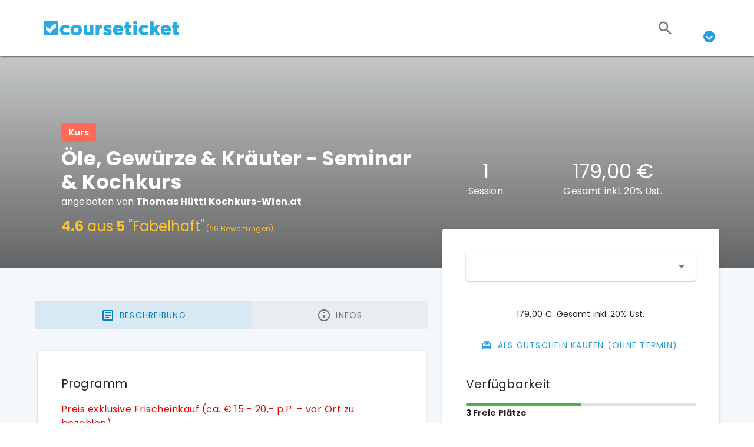

--- FILE ---
content_type: text/css
request_url: https://cdn.courseticket.com/f/2025-51-default-e685fcc/s/v-static/styles/fonts/poppins.css
body_size: 449
content:
@font-face {
  font-family: 'Poppins';
  font-style: normal;
  font-weight: 400;
  font-display: swap;
  src: url('https://cdn.courseticket.com/s/fonts/Poppins-Regular.ttf') format('truetype');
}

@font-face {
  font-family: 'Poppins';
  font-style: normal;
  font-weight: 600;
  font-display: swap;
  src: url('https://cdn.courseticket.com/s/fonts/Poppins-SemiBold.ttf') format('truetype');
}

@font-face {
  font-family: 'Poppins';
  font-style: normal;
  font-weight: 700;
  font-display: swap;
  src: url('https://cdn.courseticket.com/s/fonts/Poppins-Bold.ttf') format('truetype');
}



--- FILE ---
content_type: text/javascript
request_url: https://cdn.courseticket.com/f/2025-51-default-e685fcc/_n/4c47560.js
body_size: 7208
content:
(window.webpackJsonp=window.webpackJsonp||[]).push([[635],{1017:function(t,e,n){"use strict";n.d(e,"a",(function(){return a})),n.d(e,"b",(function(){return c}));var s=n(6),i=n(15),r=n(4);function a(t,e){!0===e.debug&&(i.a?r.c.enable():Object(r.b)(()=>{console.warn("[Sentry] Cannot initialize SDK with `debug` option using a non-debug bundle.")}));Object(s.b)().update(e.initialScope);const n=new t(e);return c(n),n.init(),n}function c(t){Object(s.b)().setClient(t)}},120:function(t,e,n){"use strict";n.d(e,"a",(function(){return o})),n.d(e,"b",(function(){return a})),n.d(e,"c",(function(){return c}));var s=n(17),i=n(27),r=n(29);function a(t){const e=Object(i.c)(),n={sid:Object(r.f)(),init:!0,timestamp:e,started:e,duration:0,status:"ok",errors:0,ignoreDuration:!1,toJSON:()=>function(t){return Object(s.c)({sid:""+t.sid,init:t.init,started:new Date(1e3*t.started).toISOString(),timestamp:new Date(1e3*t.timestamp).toISOString(),status:t.status,errors:t.errors,did:"number"==typeof t.did||"string"==typeof t.did?""+t.did:void 0,duration:t.duration,abnormal_mechanism:t.abnormal_mechanism,attrs:{release:t.release,environment:t.environment,ip_address:t.ipAddress,user_agent:t.userAgent}})}(n)};return t&&c(n,t),n}function c(t,e={}){if(e.user&&(!t.ipAddress&&e.user.ip_address&&(t.ipAddress=e.user.ip_address),t.did||e.did||(t.did=e.user.id||e.user.email||e.user.username)),t.timestamp=e.timestamp||Object(i.c)(),e.abnormal_mechanism&&(t.abnormal_mechanism=e.abnormal_mechanism),e.ignoreDuration&&(t.ignoreDuration=e.ignoreDuration),e.sid&&(t.sid=32===e.sid.length?e.sid:Object(r.f)()),void 0!==e.init&&(t.init=e.init),!t.did&&e.did&&(t.did=""+e.did),"number"==typeof e.started&&(t.started=e.started),t.ignoreDuration)t.duration=void 0;else if("number"==typeof e.duration)t.duration=e.duration;else{const e=t.timestamp-t.started;t.duration=e>=0?e:0}e.release&&(t.release=e.release),e.environment&&(t.environment=e.environment),!t.ipAddress&&e.ipAddress&&(t.ipAddress=e.ipAddress),!t.userAgent&&e.userAgent&&(t.userAgent=e.userAgent),"number"==typeof e.errors&&(t.errors=e.errors),e.status&&(t.status=e.status)}function o(t,e){let n={};e?n={status:e}:"ok"===t.status&&(n={status:"exited"}),c(t,n)}},1226:function(t,e,n){"use strict";n.d(e,"a",(function(){return i}));var s=n(185);function i(){Object(s.a)()}},1239:function(t,e,n){"use strict";n.d(e,"a",(function(){return l})),n.d(e,"b",(function(){return m}));var s=n(6),i=n(15),r=n(33),a=n(4),c=n(27),o=n(82),u=n(75),d=n(12),p=n(99),h=n(74),_=n(91);const l={idleTimeout:1e3,finalTimeout:3e4,childSpanTimeout:15e3};function m(t,e={}){const n=new Map;let m,b=!1,f="externalFinish",g=!e.disableAutoFinish;const S=[],{idleTimeout:O=l.idleTimeout,finalTimeout:j=l.finalTimeout,childSpanTimeout:v=l.childSpanTimeout,beforeSpanEnd:x}=e,y=Object(s.a)();if(!y||!Object(o.a)())return new p.a;const I=Object(s.b)(),T=Object(d.d)(),w=function(t){const e=Object(_.b)(t);return Object(u.b)(Object(s.b)(),e),i.a&&a.c.log("[Tracing] Started span is an idle span"),e}(t);function E(){m&&(clearTimeout(m),m=void 0)}function C(t){E(),m=setTimeout(()=>{!b&&0===n.size&&g&&(f="idleTimeout",w.end(t))},O)}function A(t){m=setTimeout(()=>{!b&&g&&(f="heartbeatFailed",w.end(t))},v)}function P(t){b=!0,n.clear(),S.forEach(t=>t()),Object(u.b)(I,T);const e=Object(d.l)(w),{start_timestamp:s}=e;if(!s)return;(e.data||{})[r.c]||w.setAttribute(r.c,f),a.c.log(`[Tracing] Idle span "${e.op}" finished`);const c=Object(d.f)(w).filter(t=>t!==w);let o=0;c.forEach(e=>{e.isRecording()&&(e.setStatus({code:h.a,message:"cancelled"}),e.end(t),i.a&&a.c.log("[Tracing] Cancelling span since span ended early",JSON.stringify(e,void 0,2)));const n=Object(d.l)(e),{timestamp:s=0,start_timestamp:r=0}=n,c=r<=t,u=s-r<=(j+O)/1e3;if(i.a){const t=JSON.stringify(e,void 0,2);c?u||a.c.log("[Tracing] Discarding span since it finished after idle span final timeout",t):a.c.log("[Tracing] Discarding span since it happened after idle span was finished",t)}u&&c||(Object(d.h)(w,e),o++)}),o>0&&w.setAttribute("sentry.idle_span_discarded_spans",o)}return w.end=new Proxy(w.end,{apply(t,e,n){x&&x(w);const[s,...i]=n,r=s||Object(c.c)(),a=Object(d.k)(r),o=Object(d.f)(w).filter(t=>t!==w);if(!o.length)return P(a),Reflect.apply(t,e,[a,...i]);const u=o.map(t=>Object(d.l)(t).timestamp).filter(t=>!!t),p=u.length?Math.max(...u):void 0,h=Object(d.l)(w).start_timestamp,_=Math.min(h?h+j/1e3:1/0,Math.max(h||-1/0,Math.min(a,p||1/0)));return P(_),Reflect.apply(t,e,[_,...i])}}),S.push(y.on("spanStart",t=>{if(b||t===w||Object(d.l)(t).timestamp)return;var e;Object(d.f)(w).includes(t)&&(e=t.spanContext().spanId,E(),n.set(e,!0),A(Object(c.c)()+v/1e3))})),S.push(y.on("spanEnd",t=>{b||function(t){if(n.has(t)&&n.delete(t),0===n.size){C(Object(c.c)()+O/1e3)}}(t.spanContext().spanId)})),S.push(y.on("idleSpanEnableAutoFinish",t=>{t===w&&(g=!0,C(),n.size&&A())})),e.disableAutoFinish||C(),setTimeout(()=>{b||(w.setStatus({code:h.a,message:"deadline_exceeded"}),f="finalTimeout",w.end())},j),w}},185:function(t,e,n){"use strict";n.d(e,"a",(function(){return d}));var s=n(15),i=n(363),r=n(364),a=n(4),c=n(12),o=n(74);let u=!1;function d(){u||(u=!0,Object(i.a)(p),Object(r.a)(p))}function p(){const t=Object(c.d)(),e=t&&Object(c.e)(t);if(e){const t="internal_error";s.a&&a.c.log(`[Tracing] Root span: ${t} -> Global error occurred`),e.setStatus({code:o.a,message:t})}}p.tag="sentry_tracingErrorCallback"},33:function(t,e,n){"use strict";n.d(e,"a",(function(){return p})),n.d(e,"b",(function(){return d})),n.d(e,"c",(function(){return c})),n.d(e,"d",(function(){return o})),n.d(e,"e",(function(){return u})),n.d(e,"f",(function(){return r})),n.d(e,"g",(function(){return a})),n.d(e,"h",(function(){return i})),n.d(e,"i",(function(){return s}));const s="sentry.source",i="sentry.sample_rate",r="sentry.op",a="sentry.origin",c="sentry.idle_span_finish_reason",o="sentry.measurement_unit",u="sentry.measurement_value",d="sentry.profile_id",p="sentry.exclusive_time"},366:function(t,e,n){"use strict";n.d(e,"a",(function(){return c})),n.d(e,"b",(function(){return o}));var s=n(15),i=n(33),r=n(4),a=n(12);function c(t,e,n,c=Object(a.d)()){const o=c&&Object(a.e)(c);o&&(s.a&&r.c.log(`[Measurement] Setting measurement on root span: ${t} = ${e} ${n}`),o.addEvent(t,{[i.e]:e,[i.d]:n}))}function o(t){if(!t||0===t.length)return;const e={};return t.forEach(t=>{const n=t.attributes||{},s=n[i.d],r=n[i.e];"string"==typeof s&&"number"==typeof r&&(e[t.name]={value:r,unit:s})}),e}},66:function(t,e,n){"use strict";n.d(e,"a",(function(){return d})),n.d(e,"b",(function(){return h})),n.d(e,"c",(function(){return _})),n.d(e,"d",(function(){return l}));var s=n(165),i=n(6),r=n(33),a=n(117),c=n(17),o=n(82),u=n(12);function d(t,e){const n=t;Object(c.a)(n,"_frozenDsc",e)}function p(t,e){const n=e.getOptions(),{publicKey:i}=e.getDsn()||{},r=Object(c.c)({environment:n.environment||s.a,release:n.release,public_key:i,trace_id:t});return e.emit("createDsc",r),r}function h(t,e){const n=e.getPropagationContext();return n.dsc||p(n.traceId,t)}function _(t){const e=Object(i.a)();if(!e)return{};const n=Object(u.e)(t),s=n._frozenDsc;if(s)return s;const c=n.spanContext().traceState,d=c&&c.get("sentry.dsc"),h=d&&Object(a.b)(d);if(h)return h;const _=p(t.spanContext().traceId,e),l=Object(u.l)(n),m=l.data||{},b=m[r.h];null!=b&&(_.sample_rate=""+b);const f=m[r.i],g=l.description;return"url"!==f&&g&&(_.transaction=g),Object(o.a)()&&(_.sampled=String(Object(u.j)(n))),e.emit("createDsc",_,n),_}function l(t){const e=_(t);return Object(a.c)(e)}},74:function(t,e,n){"use strict";n.d(e,"a",(function(){return r})),n.d(e,"b",(function(){return i})),n.d(e,"c",(function(){return s})),n.d(e,"d",(function(){return a})),n.d(e,"e",(function(){return c}));const s=0,i=1,r=2;function a(t){if(t<400&&t>=100)return{code:i};if(t>=400&&t<500)switch(t){case 401:return{code:r,message:"unauthenticated"};case 403:return{code:r,message:"permission_denied"};case 404:return{code:r,message:"not_found"};case 409:return{code:r,message:"already_exists"};case 413:return{code:r,message:"failed_precondition"};case 429:return{code:r,message:"resource_exhausted"};case 499:return{code:r,message:"cancelled"};default:return{code:r,message:"invalid_argument"}}if(t>=500&&t<600)switch(t){case 501:return{code:r,message:"unimplemented"};case 503:return{code:r,message:"unavailable"};case 504:return{code:r,message:"deadline_exceeded"};default:return{code:r,message:"internal_error"}}return{code:r,message:"unknown_error"}}function c(t,e){t.setAttribute("http.response.status_code",e);const n=a(e);"unknown_error"!==n.message&&t.setStatus(n)}},91:function(t,e,n){"use strict";n.d(e,"a",(function(){return P})),n.d(e,"b",(function(){return A})),n.d(e,"c",(function(){return L})),n.d(e,"d",(function(){return E})),n.d(e,"e",(function(){return C})),n.d(e,"f",(function(){return D})),n.d(e,"g",(function(){return k}));var s=n(60),i=n(6),r=n(98),a=n(15),c=n(33),o=n(4),u=n(53),d=n(146),p=n(197),h=n(82),_=n(75),l=n(12),m=n(66);var b=n(170);var f=n(99),g=n(195),S=n(169),O=n(17),j=n(27),v=n(366);function x(t){return{scope:t._sentryScope,isolationScope:t._sentryIsolationScope}}class y{constructor(t={}){this._traceId=t.traceId||Object(u.b)(),this._spanId=t.spanId||Object(u.a)(),this._startTime=t.startTimestamp||Object(j.c)(),this._attributes={},this.setAttributes({[c.g]:"manual",[c.f]:t.op,...t.attributes}),this._name=t.name,t.parentSpanId&&(this._parentSpanId=t.parentSpanId),"sampled"in t&&(this._sampled=t.sampled),t.endTimestamp&&(this._endTime=t.endTimestamp),this._events=[],this._isStandaloneSpan=t.isStandalone,this._endTime&&this._onSpanEnded()}addLink(t){return this}addLinks(t){return this}recordException(t,e){}spanContext(){const{_spanId:t,_traceId:e,_sampled:n}=this;return{spanId:t,traceId:e,traceFlags:n?l.b:l.a}}setAttribute(t,e){return void 0===e?delete this._attributes[t]:this._attributes[t]=e,this}setAttributes(t){return Object.keys(t).forEach(e=>this.setAttribute(e,t[e])),this}updateStartTime(t){this._startTime=Object(l.k)(t)}setStatus(t){return this._status=t,this}updateName(t){return this._name=t,this.setAttribute(c.i,"custom"),this}end(t){this._endTime||(this._endTime=Object(l.k)(t),function(t){if(!a.a)return;const{description:e="< unknown name >",op:n="< unknown op >"}=Object(l.l)(t),{spanId:s}=t.spanContext(),i=`[Tracing] Finishing "${n}" ${Object(l.e)(t)===t?"root ":""}span "${e}" with ID ${s}`;o.c.log(i)}(this),this._onSpanEnded())}getSpanJSON(){return Object(O.c)({data:this._attributes,description:this._name,op:this._attributes[c.f],parent_span_id:this._parentSpanId,span_id:this._spanId,start_timestamp:this._startTime,status:Object(l.g)(this._status),timestamp:this._endTime,trace_id:this._traceId,origin:this._attributes[c.g],_metrics_summary:Object(S.a)(this),profile_id:this._attributes[c.b],exclusive_time:this._attributes[c.a],measurements:Object(v.b)(this._events),is_segment:this._isStandaloneSpan&&Object(l.e)(this)===this||void 0,segment_id:this._isStandaloneSpan?Object(l.e)(this).spanContext().spanId:void 0})}isRecording(){return!this._endTime&&!!this._sampled}addEvent(t,e,n){a.a&&o.c.log("[Tracing] Adding an event to span:",t);const s=I(e)?e:n||Object(j.c)(),i=I(e)?{}:e||{},r={name:t,time:Object(l.k)(s),attributes:i};return this._events.push(r),this}isStandaloneSpan(){return!!this._isStandaloneSpan}_onSpanEnded(){const t=Object(i.a)();t&&t.emit("spanEnd",this);if(!(this._isStandaloneSpan||this===Object(l.e)(this)))return;if(this._isStandaloneSpan)return void(this._sampled?function(t){const e=Object(i.a)();if(!e)return;const n=t[1];if(!n||0===n.length)return void e.recordDroppedEvent("before_send","span");e.sendEnvelope(t)}(Object(g.c)([this],t)):(a.a&&o.c.log("[Tracing] Discarding standalone span because its trace was not chosen to be sampled."),t&&t.recordDroppedEvent("sample_rate","span")));const e=this._convertSpanToTransaction();if(e){(x(this).scope||Object(i.b)()).captureEvent(e)}}_convertSpanToTransaction(){if(!T(Object(l.l)(this)))return;this._name||(a.a&&o.c.warn("Transaction has no name, falling back to `<unlabeled transaction>`."),this._name="<unlabeled transaction>");const{scope:t,isolationScope:e}=x(this),n=(t||Object(i.b)()).getClient()||Object(i.a)();if(!0!==this._sampled)return a.a&&o.c.log("[Tracing] Discarding transaction because its trace was not chosen to be sampled."),void(n&&n.recordDroppedEvent("sample_rate","transaction"));const s=Object(l.f)(this).filter(t=>t!==this&&!function(t){return t instanceof y&&t.isStandaloneSpan()}(t)).map(t=>Object(l.l)(t)).filter(T),r=this._attributes[c.i],u={contexts:{trace:Object(l.o)(this)},spans:s.length>1e3?s.sort((t,e)=>t.start_timestamp-e.start_timestamp).slice(0,1e3):s,start_timestamp:this._startTime,timestamp:this._endTime,transaction:this._name,type:"transaction",sdkProcessingMetadata:{capturedSpanScope:t,capturedSpanIsolationScope:e,...Object(O.c)({dynamicSamplingContext:Object(m.c)(this)})},_metrics_summary:Object(S.a)(this),...r&&{transaction_info:{source:r}}},d=Object(v.b)(this._events);return d&&Object.keys(d).length&&(a.a&&o.c.log("[Measurements] Adding measurements to transaction event",JSON.stringify(d,void 0,2)),u.measurements=d),u}}function I(t){return t&&"number"==typeof t||t instanceof Date||Array.isArray(t)}function T(t){return!!(t.start_timestamp&&t.timestamp&&t.span_id&&t.trace_id)}var w=n(74);function E(t,e){const n=R();if(n.startSpan)return n.startSpan(t,e);const s=N(t),{forceTransaction:r,parentSpan:a}=t;return Object(i.g)(t.scope,()=>F(a)(()=>{const n=Object(i.b)(),a=q(n),c=t.onlyIfParent&&!a?new f.a:M({parentSpan:a,spanArguments:s,forceTransaction:r,scope:n});return Object(_.b)(n,c),Object(p.a)(()=>e(c),()=>{const{status:t}=Object(l.l)(c);!c.isRecording()||t&&"ok"!==t||c.setStatus({code:w.a,message:"internal_error"})},()=>c.end())}))}function C(t,e){const n=R();if(n.startSpanManual)return n.startSpanManual(t,e);const s=N(t),{forceTransaction:r,parentSpan:a}=t;return Object(i.g)(t.scope,()=>F(a)(()=>{const n=Object(i.b)(),a=q(n),c=t.onlyIfParent&&!a?new f.a:M({parentSpan:a,spanArguments:s,forceTransaction:r,scope:n});function o(){c.end()}return Object(_.b)(n,c),Object(p.a)(()=>e(c,o),()=>{const{status:t}=Object(l.l)(c);!c.isRecording()||t&&"ok"!==t||c.setStatus({code:w.a,message:"internal_error"})})}))}function A(t){const e=R();if(e.startInactiveSpan)return e.startInactiveSpan(t);const n=N(t),{forceTransaction:s,parentSpan:r}=t;return(t.scope?e=>Object(i.g)(t.scope,e):void 0!==r?t=>k(r,t):t=>t())(()=>{const e=Object(i.b)(),r=q(e);return t.onlyIfParent&&!r?new f.a:M({parentSpan:r,spanArguments:n,forceTransaction:s,scope:e})})}const P=({sentryTrace:t,baggage:e},n)=>Object(i.g)(s=>{const i=Object(d.c)(t,e);return s.setPropagationContext(i),n()});function k(t,e){const n=R();return n.withActiveSpan?n.withActiveSpan(t,e):Object(i.g)(n=>(Object(_.b)(n,t||void 0),e(n)))}function D(t){const e=R();return e.suppressTracing?e.suppressTracing(t):Object(i.g)(e=>(e.setSDKProcessingMetadata({__SENTRY_SUPPRESS_TRACING__:!0}),t()))}function L(t){return Object(i.g)(e=>(e.setPropagationContext({traceId:Object(u.b)()}),a.a&&o.c.info("Starting a new trace with id "+e.getPropagationContext().traceId),k(null,t)))}function M({parentSpan:t,spanArguments:e,forceTransaction:n,scope:s}){if(!Object(h.a)())return new f.a;const r=Object(i.d)();let c;if(t&&!n)c=function(t,e,n){const{spanId:s,traceId:r}=t.spanContext(),a=!e.getScopeData().sdkProcessingMetadata.__SENTRY_SUPPRESS_TRACING__&&Object(l.j)(t),c=a?new y({...n,parentSpanId:s,traceId:r,sampled:a}):new f.a({traceId:r});Object(l.c)(t,c);const o=Object(i.a)();o&&(o.emit("spanStart",c),n.endTimestamp&&o.emit("spanEnd",c));return c}(t,s,e),Object(l.c)(t,c);else if(t){const n=Object(m.c)(t),{traceId:i,spanId:r}=t.spanContext(),a=Object(l.j)(t);c=$({traceId:i,parentSpanId:r,...e},s,a),Object(m.a)(c,n)}else{const{traceId:t,dsc:n,parentSpanId:i,sampled:a}={...r.getPropagationContext(),...s.getPropagationContext()};c=$({traceId:t,parentSpanId:i,...e},s,a),n&&Object(m.a)(c,n)}return function(t){if(!a.a)return;const{description:e="< unknown name >",op:n="< unknown op >",parent_span_id:s}=Object(l.l)(t),{spanId:i}=t.spanContext(),r=Object(l.j)(t),c=Object(l.e)(t),u=c===t,d=`[Tracing] Starting ${r?"sampled":"unsampled"} ${u?"root ":""}span`,p=["op: "+n,"name: "+e,"ID: "+i];if(s&&p.push("parent ID: "+s),!u){const{op:t,description:e}=Object(l.l)(c);p.push("root ID: "+c.spanContext().spanId),t&&p.push("root op: "+t),e&&p.push("root description: "+e)}o.c.log(`${d}\n  ${p.join("\n  ")}`)}(c),function(t,e,n){t&&(Object(O.a)(t,"_sentryIsolationScope",n),Object(O.a)(t,"_sentryScope",e))}(c,s,r),c}function N(t){const e={isStandalone:(t.experimental||{}).standalone,...t};if(t.startTime){const n={...e};return n.startTimestamp=Object(l.k)(t.startTime),delete n.startTime,n}return e}function R(){const t=Object(s.a)();return Object(r.a)(t)}function $(t,e,n){const s=Object(i.a)(),r=s&&s.getOptions()||{},{name:u="",attributes:d}=t,[p,_]=e.getScopeData().sdkProcessingMetadata.__SENTRY_SUPPRESS_TRACING__?[!1]:function(t,e){if(!Object(h.a)(t))return[!1];let n;n="function"==typeof t.tracesSampler?t.tracesSampler(e):void 0!==e.parentSampled?e.parentSampled:void 0!==t.tracesSampleRate?t.tracesSampleRate:1;const s=Object(b.a)(n);return void 0===s?(a.a&&o.c.warn("[Tracing] Discarding transaction because of invalid sample rate."),[!1]):s?Math.random()<s?[!0,s]:(a.a&&o.c.log(`[Tracing] Discarding transaction because it's not included in the random sample (sampling rate = ${Number(n)})`),[!1,s]):(a.a&&o.c.log("[Tracing] Discarding transaction because "+("function"==typeof t.tracesSampler?"tracesSampler returned 0 or false":"a negative sampling decision was inherited or tracesSampleRate is set to 0")),[!1,s])}(r,{name:u,parentSampled:n,attributes:d,transactionContext:{name:u,parentSampled:n}}),l=new y({...t,attributes:{[c.i]:"custom",...t.attributes},sampled:p});return void 0!==_&&l.setAttribute(c.h,_),s&&s.emit("spanStart",l),l}function q(t){const e=Object(_.a)(t);if(!e)return;const n=Object(i.a)();return(n?n.getOptions():{}).parentSpanIsAlwaysRootSpan?Object(l.e)(e):e}function F(t){return void 0!==t?e=>k(t,e):t=>t()}},97:function(t,e,n){"use strict";n.d(e,"a",(function(){return h}));var s=n(120),i=n(16),r=n(4),a=n(29),c=n(53),o=n(27),u=n(193),d=n(75);class p{constructor(){this._notifyingListeners=!1,this._scopeListeners=[],this._eventProcessors=[],this._breadcrumbs=[],this._attachments=[],this._user={},this._tags={},this._extra={},this._contexts={},this._sdkProcessingMetadata={},this._propagationContext={traceId:Object(c.b)(),spanId:Object(c.a)()}}clone(){const t=new p;return t._breadcrumbs=[...this._breadcrumbs],t._tags={...this._tags},t._extra={...this._extra},t._contexts={...this._contexts},this._contexts.flags&&(t._contexts.flags={values:[...this._contexts.flags.values]}),t._user=this._user,t._level=this._level,t._session=this._session,t._transactionName=this._transactionName,t._fingerprint=this._fingerprint,t._eventProcessors=[...this._eventProcessors],t._requestSession=this._requestSession,t._attachments=[...this._attachments],t._sdkProcessingMetadata={...this._sdkProcessingMetadata},t._propagationContext={...this._propagationContext},t._client=this._client,t._lastEventId=this._lastEventId,Object(d.b)(t,Object(d.a)(this)),t}setClient(t){this._client=t}setLastEventId(t){this._lastEventId=t}getClient(){return this._client}lastEventId(){return this._lastEventId}addScopeListener(t){this._scopeListeners.push(t)}addEventProcessor(t){return this._eventProcessors.push(t),this}setUser(t){return this._user=t||{email:void 0,id:void 0,ip_address:void 0,username:void 0},this._session&&Object(s.c)(this._session,{user:t}),this._notifyScopeListeners(),this}getUser(){return this._user}getRequestSession(){return this._requestSession}setRequestSession(t){return this._requestSession=t,this}setTags(t){return this._tags={...this._tags,...t},this._notifyScopeListeners(),this}setTag(t,e){return this._tags={...this._tags,[t]:e},this._notifyScopeListeners(),this}setExtras(t){return this._extra={...this._extra,...t},this._notifyScopeListeners(),this}setExtra(t,e){return this._extra={...this._extra,[t]:e},this._notifyScopeListeners(),this}setFingerprint(t){return this._fingerprint=t,this._notifyScopeListeners(),this}setLevel(t){return this._level=t,this._notifyScopeListeners(),this}setTransactionName(t){return this._transactionName=t,this._notifyScopeListeners(),this}setContext(t,e){return null===e?delete this._contexts[t]:this._contexts[t]=e,this._notifyScopeListeners(),this}setSession(t){return t?this._session=t:delete this._session,this._notifyScopeListeners(),this}getSession(){return this._session}update(t){if(!t)return this;const e="function"==typeof t?t(this):t,[n,s]=e instanceof h?[e.getScopeData(),e.getRequestSession()]:Object(i.i)(e)?[t,t.requestSession]:[],{tags:r,extra:a,user:c,contexts:o,level:u,fingerprint:d=[],propagationContext:p}=n||{};return this._tags={...this._tags,...r},this._extra={...this._extra,...a},this._contexts={...this._contexts,...o},c&&Object.keys(c).length&&(this._user=c),u&&(this._level=u),d.length&&(this._fingerprint=d),p&&(this._propagationContext=p),s&&(this._requestSession=s),this}clear(){return this._breadcrumbs=[],this._tags={},this._extra={},this._user={},this._contexts={},this._level=void 0,this._transactionName=void 0,this._fingerprint=void 0,this._requestSession=void 0,this._session=void 0,Object(d.b)(this,void 0),this._attachments=[],this.setPropagationContext({traceId:Object(c.b)()}),this._notifyScopeListeners(),this}addBreadcrumb(t,e){const n="number"==typeof e?e:100;if(n<=0)return this;const s={timestamp:Object(o.b)(),...t},i=this._breadcrumbs;return i.push(s),this._breadcrumbs=i.length>n?i.slice(-n):i,this._notifyScopeListeners(),this}getLastBreadcrumb(){return this._breadcrumbs[this._breadcrumbs.length-1]}clearBreadcrumbs(){return this._breadcrumbs=[],this._notifyScopeListeners(),this}addAttachment(t){return this._attachments.push(t),this}clearAttachments(){return this._attachments=[],this}getScopeData(){return{breadcrumbs:this._breadcrumbs,attachments:this._attachments,contexts:this._contexts,tags:this._tags,extra:this._extra,user:this._user,level:this._level,fingerprint:this._fingerprint||[],eventProcessors:this._eventProcessors,propagationContext:this._propagationContext,sdkProcessingMetadata:this._sdkProcessingMetadata,transactionName:this._transactionName,span:Object(d.a)(this)}}setSDKProcessingMetadata(t){return this._sdkProcessingMetadata=Object(u.a)(this._sdkProcessingMetadata,t,2),this}setPropagationContext(t){return this._propagationContext={spanId:Object(c.a)(),...t},this}getPropagationContext(){return this._propagationContext}captureException(t,e){const n=e&&e.event_id?e.event_id:Object(a.f)();if(!this._client)return r.c.warn("No client configured on scope - will not capture exception!"),n;const s=new Error("Sentry syntheticException");return this._client.captureException(t,{originalException:t,syntheticException:s,...e,event_id:n},this),n}captureMessage(t,e,n){const s=n&&n.event_id?n.event_id:Object(a.f)();if(!this._client)return r.c.warn("No client configured on scope - will not capture message!"),s;const i=new Error(t);return this._client.captureMessage(t,e,{originalException:t,syntheticException:i,...n,event_id:s},this),s}captureEvent(t,e){const n=e&&e.event_id?e.event_id:Object(a.f)();return this._client?(this._client.captureEvent(t,{...e,event_id:n},this),n):(r.c.warn("No client configured on scope - will not capture event!"),n)}_notifyScopeListeners(){this._notifyingListeners||(this._notifyingListeners=!0,this._scopeListeners.forEach(t=>{t(this)}),this._notifyingListeners=!1)}}const h=p},99:function(t,e,n){"use strict";n.d(e,"a",(function(){return r}));var s=n(53),i=n(12);class r{constructor(t={}){this._traceId=t.traceId||Object(s.b)(),this._spanId=t.spanId||Object(s.a)()}spanContext(){return{spanId:this._spanId,traceId:this._traceId,traceFlags:i.a}}end(t){}setAttribute(t,e){return this}setAttributes(t){return this}setStatus(t){return this}updateName(t){return this}isRecording(){return!1}addEvent(t,e,n){return this}addLink(t){return this}addLinks(t){return this}recordException(t,e){}}}}]);

--- FILE ---
content_type: text/javascript
request_url: https://cdn.courseticket.com/f/2025-51-default-e685fcc/_n/be84f17.js
body_size: 32399
content:
(window.webpackJsonp=window.webpackJsonp||[]).push([[632],{0:function(e,t,n){var r=n(435);e.exports=function(e,t,n){return(t=r(t))in e?Object.defineProperty(e,t,{value:n,enumerable:!0,configurable:!0,writable:!0}):e[t]=n,e},e.exports.__esModule=!0,e.exports.default=e.exports},106:function(e,t,n){"use strict";n.d(t,"a",(function(){return o}));var r=n(118);const o=()=>{const e=Object(r.a)();return e&&e.activationStart||0}},115:function(e,t,n){"use strict";n.d(t,"a",(function(){return w})),n.d(t,"b",(function(){return Ne})),n.d(t,"c",(function(){return We})),n.d(t,"d",(function(){return x})),n.d(t,"e",(function(){return f}));var r=n(18),o=n(6),i=n(1020),a=n(108),s=n(4),c=n(372);const u=r.a,l=u.document,d=u.navigator,f=(e,t={includeReplay:!0})=>{if(!e.message)throw new Error("Unable to submit feedback with empty message");const n=Object(o.a)();if(!n)throw new Error("No client setup, cannot send feedback.");e.tags&&Object.keys(e.tags).length&&Object(o.b)().setTags(e.tags);const r=Object(i.a)({source:"api",url:Object(a.c)(),...e},t);return new Promise((e,t)=>{const o=setTimeout(()=>t("Unable to determine if Feedback was correctly sent."),5e3),i=n.on("afterSendEvent",(n,a)=>{if(n.event_id===r)return clearTimeout(o),i(),a&&"number"==typeof a.statusCode&&a.statusCode>=200&&a.statusCode<300?e(r):a&&"number"==typeof a.statusCode&&0===a.statusCode?t("Unable to send Feedback. This is because of network issues, or because you are using an ad-blocker."):a&&"number"==typeof a.statusCode&&403===a.statusCode?t("Unable to send Feedback. This could be because this domain is not in your list of allowed domains."):t("Unable to send Feedback. This could be because of network issues, or because you are using an ad-blocker")})})},p="undefined"==typeof __SENTRY_DEBUG__||__SENTRY_DEBUG__;function h(e,t){return{...e,...t,tags:{...e.tags,...t.tags},onFormOpen:()=>{t.onFormOpen&&t.onFormOpen(),e.onFormOpen&&e.onFormOpen()},onFormClose:()=>{t.onFormClose&&t.onFormClose(),e.onFormClose&&e.onFormClose()},onSubmitSuccess:n=>{t.onSubmitSuccess&&t.onSubmitSuccess(n),e.onSubmitSuccess&&e.onSubmitSuccess(n)},onSubmitError:n=>{t.onSubmitError&&t.onSubmitError(n),e.onSubmitError&&e.onSubmitError(n)},onFormSubmitted:()=>{t.onFormSubmitted&&t.onFormSubmitted(),e.onFormSubmitted&&e.onFormSubmitted()},themeDark:{...e.themeDark,...t.themeDark},themeLight:{...e.themeLight,...t.themeLight}}}function _(e,t){return Object.entries(t).forEach(([t,n])=>{e.setAttributeNS(null,t,n)}),e}function m({triggerLabel:e,triggerAriaLabel:t,shadow:n,styleNonce:r}){const o=l.createElement("button");if(o.type="button",o.className="widget__actor",o.ariaHidden="false",o.ariaLabel=t||e||"Report a Bug",o.appendChild(function(){const e=e=>u.document.createElementNS("http://www.w3.org/2000/svg",e),t=_(e("svg"),{width:"20",height:"20",viewBox:"0 0 20 20",fill:"var(--actor-color, var(--foreground))"}),n=_(e("g"),{clipPath:"url(#clip0_57_80)"}),r=_(e("path"),{"fill-rule":"evenodd","clip-rule":"evenodd",d:"M15.6622 15H12.3997C12.2129 14.9959 12.031 14.9396 11.8747 14.8375L8.04965 12.2H7.49956V19.1C7.4875 19.3348 7.3888 19.5568 7.22256 19.723C7.05632 19.8892 6.83435 19.9879 6.59956 20H2.04956C1.80193 19.9968 1.56535 19.8969 1.39023 19.7218C1.21511 19.5467 1.1153 19.3101 1.11206 19.0625V12.2H0.949652C0.824431 12.2017 0.700142 12.1783 0.584123 12.1311C0.468104 12.084 0.362708 12.014 0.274155 11.9255C0.185602 11.8369 0.115689 11.7315 0.0685419 11.6155C0.0213952 11.4995 -0.00202913 11.3752 -0.00034808 11.25V3.75C-0.00900498 3.62067 0.0092504 3.49095 0.0532651 3.36904C0.0972798 3.24712 0.166097 3.13566 0.255372 3.04168C0.344646 2.94771 0.452437 2.87327 0.571937 2.82307C0.691437 2.77286 0.82005 2.74798 0.949652 2.75H8.04965L11.8747 0.1625C12.031 0.0603649 12.2129 0.00407221 12.3997 0H15.6622C15.9098 0.00323746 16.1464 0.103049 16.3215 0.278167C16.4966 0.453286 16.5964 0.689866 16.5997 0.9375V3.25269C17.3969 3.42959 18.1345 3.83026 18.7211 4.41679C19.5322 5.22788 19.9878 6.32796 19.9878 7.47502C19.9878 8.62209 19.5322 9.72217 18.7211 10.5333C18.1345 11.1198 17.3969 11.5205 16.5997 11.6974V14.0125C16.6047 14.1393 16.5842 14.2659 16.5395 14.3847C16.4948 14.5035 16.4268 14.6121 16.3394 14.7042C16.252 14.7962 16.147 14.8698 16.0307 14.9206C15.9144 14.9714 15.7891 14.9984 15.6622 15ZM1.89695 10.325H1.88715V4.625H8.33715C8.52423 4.62301 8.70666 4.56654 8.86215 4.4625L12.6872 1.875H14.7247V13.125H12.6872L8.86215 10.4875C8.70666 10.3835 8.52423 10.327 8.33715 10.325H2.20217C2.15205 10.3167 2.10102 10.3125 2.04956 10.3125C1.9981 10.3125 1.94708 10.3167 1.89695 10.325ZM2.98706 12.2V18.1625H5.66206V12.2H2.98706ZM16.5997 9.93612V5.01393C16.6536 5.02355 16.7072 5.03495 16.7605 5.04814C17.1202 5.13709 17.4556 5.30487 17.7425 5.53934C18.0293 5.77381 18.2605 6.06912 18.4192 6.40389C18.578 6.73866 18.6603 7.10452 18.6603 7.47502C18.6603 7.84552 18.578 8.21139 18.4192 8.54616C18.2605 8.88093 18.0293 9.17624 17.7425 9.41071C17.4556 9.64518 17.1202 9.81296 16.7605 9.90191C16.7072 9.91509 16.6536 9.9265 16.5997 9.93612Z"});t.appendChild(n).appendChild(r);const o=e("defs"),i=_(e("clipPath"),{id:"clip0_57_80"}),a=_(e("rect"),{width:"20",height:"20",fill:"white"});return i.appendChild(a),o.appendChild(i),t.appendChild(o).appendChild(i).appendChild(a),t}()),e){const t=l.createElement("span");t.appendChild(l.createTextNode(e)),o.appendChild(t)}const i=function(e){const t=l.createElement("style");return t.textContent='\n.widget__actor {\n  position: fixed;\n  z-index: var(--z-index);\n  margin: var(--page-margin);\n  inset: var(--actor-inset);\n\n  display: flex;\n  align-items: center;\n  gap: 8px;\n  padding: 16px;\n\n  font-family: inherit;\n  font-size: var(--font-size);\n  font-weight: 600;\n  line-height: 1.14em;\n  text-decoration: none;\n\n  background: var(--actor-background, var(--background));\n  border-radius: var(--actor-border-radius, 1.7em/50%);\n  border: var(--actor-border, var(--border));\n  box-shadow: var(--actor-box-shadow, var(--box-shadow));\n  color: var(--actor-color, var(--foreground));\n  fill: var(--actor-color, var(--foreground));\n  cursor: pointer;\n  opacity: 1;\n  transition: transform 0.2s ease-in-out;\n  transform: translate(0, 0) scale(1);\n}\n.widget__actor[aria-hidden="true"] {\n  opacity: 0;\n  pointer-events: none;\n  visibility: hidden;\n  transform: translate(0, 16px) scale(0.98);\n}\n\n.widget__actor:hover {\n  background: var(--actor-hover-background, var(--background));\n  filter: var(--interactive-filter);\n}\n\n.widget__actor svg {\n  width: 1.14em;\n  height: 1.14em;\n}\n\n@media (max-width: 600px) {\n  .widget__actor span {\n    display: none;\n  }\n}\n',e&&t.setAttribute("nonce",e),t}(r);return{el:o,appendToDom(){n.appendChild(i),n.appendChild(o)},removeFromDom(){n.removeChild(o),n.removeChild(i)},show(){o.ariaHidden="false"},hide(){o.ariaHidden="true"}}}const b="rgba(88, 74, 192, 1)",g={foreground:"#2b2233",background:"#ffffff",accentForeground:"white",accentBackground:b,successColor:"#268d75",errorColor:"#df3338",border:"1.5px solid rgba(41, 35, 47, 0.13)",boxShadow:"0px 4px 24px 0px rgba(43, 34, 51, 0.12)",outline:"1px auto var(--accent-background)",interactiveFilter:"brightness(95%)"},v={foreground:"#ebe6ef",background:"#29232f",accentForeground:"white",accentBackground:b,successColor:"#2da98c",errorColor:"#f55459",border:"1.5px solid rgba(235, 230, 239, 0.15)",boxShadow:"0px 4px 24px 0px rgba(43, 34, 51, 0.12)",outline:"1px auto var(--accent-background)",interactiveFilter:"brightness(150%)"};function y(e){return`\n  --foreground: ${e.foreground};\n  --background: ${e.background};\n  --accent-foreground: ${e.accentForeground};\n  --accent-background: ${e.accentBackground};\n  --success-color: ${e.successColor};\n  --error-color: ${e.errorColor};\n  --border: ${e.border};\n  --box-shadow: ${e.boxShadow};\n  --outline: ${e.outline};\n  --interactive-filter: ${e.interactiveFilter};\n  `}const w=({lazyLoadIntegration:e,getModalIntegration:t,getScreenshotIntegration:n})=>({id:r="sentry-feedback",autoInject:i=!0,showBranding:a=!0,isEmailRequired:u=!1,isNameRequired:_=!1,showEmail:b=!0,showName:w=!0,enableScreenshot:x=!0,useSentryUser:C={email:"email",name:"username"},tags:k,styleNonce:S,scriptNonce:O,colorScheme:E="system",themeLight:j={},themeDark:L={},addScreenshotButtonLabel:M="Add a screenshot",cancelButtonLabel:T="Cancel",confirmButtonLabel:F="Confirm",emailLabel:P="Email",emailPlaceholder:A="your.email@example.org",formTitle:R="Report a Bug",isRequiredLabel:I="(required)",messageLabel:D="Description",messagePlaceholder:N="What's the bug? What did you expect?",nameLabel:B="Name",namePlaceholder:H="Your Name",removeScreenshotButtonLabel:U="Remove screenshot",submitButtonLabel:q="Send Bug Report",successMessageText:z="Thank you for your report!",triggerLabel:W="Report a Bug",triggerAriaLabel:Y="",onFormOpen:X,onFormClose:G,onSubmitSuccess:V,onSubmitError:$,onFormSubmitted:Z}={})=>{const J={id:r,autoInject:i,showBranding:a,isEmailRequired:u,isNameRequired:_,showEmail:b,showName:w,enableScreenshot:x,useSentryUser:C,tags:k,styleNonce:S,scriptNonce:O,colorScheme:E,themeDark:L,themeLight:j,triggerLabel:W,triggerAriaLabel:Y,cancelButtonLabel:T,submitButtonLabel:q,confirmButtonLabel:F,formTitle:R,emailLabel:P,emailPlaceholder:A,messageLabel:D,messagePlaceholder:N,nameLabel:B,namePlaceholder:H,successMessageText:z,isRequiredLabel:I,addScreenshotButtonLabel:M,removeScreenshotButtonLabel:U,onFormClose:G,onFormOpen:X,onSubmitError:$,onSubmitSuccess:V,onFormSubmitted:Z};let Q=null,K=[];const ee=e=>{if(!Q){const t=l.createElement("div");t.id=String(e.id),l.body.appendChild(t),Q=t.attachShadow({mode:"open"}),Q.appendChild(function({colorScheme:e,themeDark:t,themeLight:n,styleNonce:r}){const o=l.createElement("style");return o.textContent=`\n:host {\n  --font-family: system-ui, 'Helvetica Neue', Arial, sans-serif;\n  --font-size: 14px;\n  --z-index: 100000;\n\n  --page-margin: 16px;\n  --inset: auto 0 0 auto;\n  --actor-inset: var(--inset);\n\n  font-family: var(--font-family);\n  font-size: var(--font-size);\n\n  ${"system"!==e?"color-scheme: only light;":""}\n\n  ${y("dark"===e?{...v,...t}:{...g,...n})}\n}\n\n${"system"===e?`\n@media (prefers-color-scheme: dark) {\n  :host {\n    ${y({...v,...t})}\n  }\n}`:""}\n}\n`,r&&o.setAttribute("nonce",r),o}(e))}return Q},te=async(t,n,r)=>{const i=Object(o.a)(),a=i&&i.getIntegrationByName(t);if(a)return a;const s=(n&&n()||await e(r,O))();return i&&i.addIntegration(s),s},ne=async e=>{const r=e.enableScreenshot&&!(/Android|webOS|iPhone|iPad|iPod|BlackBerry|IEMobile|Opera Mini/i.test(d.userAgent)||/Macintosh/i.test(d.userAgent)&&d.maxTouchPoints&&d.maxTouchPoints>1||!isSecureContext),[o,i]=await Promise.all([te("FeedbackModal",t,"feedbackModalIntegration"),r?te("FeedbackScreenshot",n,"feedbackScreenshotIntegration"):void 0]);if(!o)throw p&&s.c.error("[Feedback] Missing feedback modal integration. Try using `feedbackSyncIntegration` in your `Sentry.init`."),new Error("[Feedback] Missing feedback modal integration!");r&&!i&&p&&s.c.error("[Feedback] Missing feedback screenshot integration. Proceeding without screenshots.");const a=o.createDialog({options:{...e,onFormClose:()=>{a&&a.close(),e.onFormClose&&e.onFormClose()},onFormSubmitted:()=>{a&&a.close(),e.onFormSubmitted&&e.onFormSubmitted()}},screenshotIntegration:r?i:void 0,sendFeedback:f,shadow:ee(e)});return a},re=(e,t={})=>{const n=h(J,t),r="string"==typeof e?l.querySelector(e):"function"==typeof e.addEventListener?e:null;if(!r)throw p&&s.c.error("[Feedback] Unable to attach to target element"),new Error("Unable to attach to target element");let o=null;const i=async()=>{o||(o=await ne({...n,onFormSubmitted:()=>{o&&o.removeFromDom(),n.onFormSubmitted&&n.onFormSubmitted()}})),o.appendToDom(),o.open()};r.addEventListener("click",i);const a=()=>{K=K.filter(e=>e!==a),o&&o.removeFromDom(),o=null,r.removeEventListener("click",i)};return K.push(a),a},oe=(e={})=>{const t=h(J,e),n=ee(t),r=m({triggerLabel:t.triggerLabel,triggerAriaLabel:t.triggerAriaLabel,shadow:n,styleNonce:S});return re(r.el,{...t,onFormOpen(){r.hide()},onFormClose(){r.show()},onFormSubmitted(){r.show()}}),r};return{name:"Feedback",setupOnce(){Object(c.a)()&&J.autoInject&&("loading"===l.readyState?l.addEventListener("DOMContentLoaded",()=>oe().appendToDom()):oe().appendToDom())},attachTo:re,createWidget(e={}){const t=oe(h(J,e));return t.appendToDom(),t},createForm:async(e={})=>ne(h(J,e)),remove(){Q&&(Q.parentElement&&Q.parentElement.remove(),Q=null),K.forEach(e=>e()),K=[]}}};function x(){const e=Object(o.a)();return e&&e.getIntegrationByName("Feedback")}var C,k,S,O,E,j,L,M={},T=[],F=/acit|ex(?:s|g|n|p|$)|rph|grid|ows|mnc|ntw|ine[ch]|zoo|^ord|itera/i,P=Array.isArray;function A(e,t){for(var n in t)e[n]=t[n];return e}function R(e){var t=e.parentNode;t&&t.removeChild(e)}function I(e,t,n){var r,o,i,a={};for(i in t)"key"==i?r=t[i]:"ref"==i?o=t[i]:a[i]=t[i];if(arguments.length>2&&(a.children=arguments.length>3?C.call(arguments,2):n),"function"==typeof e&&null!=e.defaultProps)for(i in e.defaultProps)void 0===a[i]&&(a[i]=e.defaultProps[i]);return D(e,a,r,o,null)}function D(e,t,n,r,o){var i={type:e,props:t,key:n,ref:r,__k:null,__:null,__b:0,__e:null,__d:void 0,__c:null,constructor:void 0,__v:null==o?++S:o,__i:-1,__u:0};return null==o&&null!=k.vnode&&k.vnode(i),i}function N(e){return e.children}function B(e,t){this.props=e,this.context=t}function H(e,t){if(null==t)return e.__?H(e.__,e.__i+1):null;for(var n;t<e.__k.length;t++)if(null!=(n=e.__k[t])&&null!=n.__e)return n.__e;return"function"==typeof e.type?H(e):null}function U(e,t,n){var r,o=e.__v,i=o.__e,a=e.__P;if(a)return(r=A({},o)).__v=o.__v+1,k.vnode&&k.vnode(r),J(a,r,o,e.__n,void 0!==a.ownerSVGElement,32&o.__u?[i]:null,t,null==i?H(o):i,!!(32&o.__u),n),r.__.__k[r.__i]=r,r.__d=void 0,r.__e!=i&&function e(t){var n,r;if(null!=(t=t.__)&&null!=t.__c){for(t.__e=t.__c.base=null,n=0;n<t.__k.length;n++)if(null!=(r=t.__k[n])&&null!=r.__e){t.__e=t.__c.base=r.__e;break}return e(t)}}(r),r}function q(e){(!e.__d&&(e.__d=!0)&&O.push(e)&&!z.__r++||E!==k.debounceRendering)&&((E=k.debounceRendering)||j)(z)}function z(){var e,t,n,r=[],o=[];for(O.sort(L);e=O.shift();)e.__d&&(n=O.length,t=U(e,r,o)||t,0===n||O.length>n?(Q(r,t,o),o.length=r.length=0,t=void 0,O.sort(L)):t&&k.__c&&k.__c(t,T));t&&Q(r,t,o),z.__r=0}function W(e,t,n,r,o,i,a,s,c,u,l){var d,f,p,h,_,m=r&&r.__k||T,b=t.length;for(n.__d=c,function(e,t,n){var r,o,i,a,s,c=t.length,u=n.length,l=u,d=0;for(e.__k=[],r=0;r<c;r++)null!=(o=e.__k[r]=null==(o=t[r])||"boolean"==typeof o||"function"==typeof o?null:"string"==typeof o||"number"==typeof o||"bigint"==typeof o||o.constructor==String?D(null,o,null,null,o):P(o)?D(N,{children:o},null,null,null):void 0===o.constructor&&o.__b>0?D(o.type,o.props,o.key,o.ref?o.ref:null,o.__v):o)?(o.__=e,o.__b=e.__b+1,s=X(o,n,a=r+d,l),o.__i=s,i=null,-1!==s&&(l--,(i=n[s])&&(i.__u|=131072)),null==i||null===i.__v?(-1==s&&d--,"function"!=typeof o.type&&(o.__u|=65536)):s!==a&&(s===a+1?d++:s>a?l>c-a?d+=s-a:d--:d=s<a&&s==a-1?s-a:0,s!==r+d&&(o.__u|=65536))):(i=n[r])&&null==i.key&&i.__e&&(i.__e==e.__d&&(e.__d=H(i)),te(i,i,!1),n[r]=null,l--);if(l)for(r=0;r<u;r++)null!=(i=n[r])&&0==(131072&i.__u)&&(i.__e==e.__d&&(e.__d=H(i)),te(i,i))}(n,t,m),c=n.__d,d=0;d<b;d++)null!=(p=n.__k[d])&&"boolean"!=typeof p&&"function"!=typeof p&&(f=-1===p.__i?M:m[p.__i]||M,p.__i=d,J(e,p,f,o,i,a,s,c,u,l),h=p.__e,p.ref&&f.ref!=p.ref&&(f.ref&&ee(f.ref,null,p),l.push(p.ref,p.__c||h,p)),null==_&&null!=h&&(_=h),65536&p.__u||f.__k===p.__k?c=Y(p,c,e):"function"==typeof p.type&&void 0!==p.__d?c=p.__d:h&&(c=h.nextSibling),p.__d=void 0,p.__u&=-196609);n.__d=c,n.__e=_}function Y(e,t,n){var r,o;if("function"==typeof e.type){for(r=e.__k,o=0;r&&o<r.length;o++)r[o]&&(r[o].__=e,t=Y(r[o],t,n));return t}e.__e!=t&&(n.insertBefore(e.__e,t||null),t=e.__e);do{t=t&&t.nextSibling}while(null!=t&&8===t.nodeType);return t}function X(e,t,n,r){var o=e.key,i=e.type,a=n-1,s=n+1,c=t[n];if(null===c||c&&o==c.key&&i===c.type)return n;if(r>(null!=c&&0==(131072&c.__u)?1:0))for(;a>=0||s<t.length;){if(a>=0){if((c=t[a])&&0==(131072&c.__u)&&o==c.key&&i===c.type)return a;a--}if(s<t.length){if((c=t[s])&&0==(131072&c.__u)&&o==c.key&&i===c.type)return s;s++}}return-1}function G(e,t,n){"-"===t[0]?e.setProperty(t,null==n?"":n):e[t]=null==n?"":"number"!=typeof n||F.test(t)?n:n+"px"}function V(e,t,n,r,o){var i;e:if("style"===t)if("string"==typeof n)e.style.cssText=n;else{if("string"==typeof r&&(e.style.cssText=r=""),r)for(t in r)n&&t in n||G(e.style,t,"");if(n)for(t in n)r&&n[t]===r[t]||G(e.style,t,n[t])}else if("o"===t[0]&&"n"===t[1])i=t!==(t=t.replace(/(PointerCapture)$|Capture$/i,"$1")),t=t.toLowerCase()in e?t.toLowerCase().slice(2):t.slice(2),e.l||(e.l={}),e.l[t+i]=n,n?r?n.u=r.u:(n.u=Date.now(),e.addEventListener(t,i?Z:$,i)):e.removeEventListener(t,i?Z:$,i);else{if(o)t=t.replace(/xlink(H|:h)/,"h").replace(/sName$/,"s");else if("width"!==t&&"height"!==t&&"href"!==t&&"list"!==t&&"form"!==t&&"tabIndex"!==t&&"download"!==t&&"rowSpan"!==t&&"colSpan"!==t&&"role"!==t&&t in e)try{e[t]=null==n?"":n;break e}catch(e){}"function"==typeof n||(null==n||!1===n&&"-"!==t[4]?e.removeAttribute(t):e.setAttribute(t,n))}}function $(e){if(this.l){var t=this.l[e.type+!1];if(e.t){if(e.t<=t.u)return}else e.t=Date.now();return t(k.event?k.event(e):e)}}function Z(e){if(this.l)return this.l[e.type+!0](k.event?k.event(e):e)}function J(e,t,n,r,o,i,a,s,c,u){var l,d,f,p,h,_,m,b,g,v,y,w,x,C,S,O=t.type;if(void 0!==t.constructor)return null;128&n.__u&&(c=!!(32&n.__u),i=[s=t.__e=n.__e]),(l=k.__b)&&l(t);e:if("function"==typeof O)try{if(b=t.props,g=(l=O.contextType)&&r[l.__c],v=l?g?g.props.value:l.__:r,n.__c?m=(d=t.__c=n.__c).__=d.__E:("prototype"in O&&O.prototype.render?t.__c=d=new O(b,v):(t.__c=d=new B(b,v),d.constructor=O,d.render=ne),g&&g.sub(d),d.props=b,d.state||(d.state={}),d.context=v,d.__n=r,f=d.__d=!0,d.__h=[],d._sb=[]),null==d.__s&&(d.__s=d.state),null!=O.getDerivedStateFromProps&&(d.__s==d.state&&(d.__s=A({},d.__s)),A(d.__s,O.getDerivedStateFromProps(b,d.__s))),p=d.props,h=d.state,d.__v=t,f)null==O.getDerivedStateFromProps&&null!=d.componentWillMount&&d.componentWillMount(),null!=d.componentDidMount&&d.__h.push(d.componentDidMount);else{if(null==O.getDerivedStateFromProps&&b!==p&&null!=d.componentWillReceiveProps&&d.componentWillReceiveProps(b,v),!d.__e&&(null!=d.shouldComponentUpdate&&!1===d.shouldComponentUpdate(b,d.__s,v)||t.__v===n.__v)){for(t.__v!==n.__v&&(d.props=b,d.state=d.__s,d.__d=!1),t.__e=n.__e,t.__k=n.__k,t.__k.forEach((function(e){e&&(e.__=t)})),y=0;y<d._sb.length;y++)d.__h.push(d._sb[y]);d._sb=[],d.__h.length&&a.push(d);break e}null!=d.componentWillUpdate&&d.componentWillUpdate(b,d.__s,v),null!=d.componentDidUpdate&&d.__h.push((function(){d.componentDidUpdate(p,h,_)}))}if(d.context=v,d.props=b,d.__P=e,d.__e=!1,w=k.__r,x=0,"prototype"in O&&O.prototype.render){for(d.state=d.__s,d.__d=!1,w&&w(t),l=d.render(d.props,d.state,d.context),C=0;C<d._sb.length;C++)d.__h.push(d._sb[C]);d._sb=[]}else do{d.__d=!1,w&&w(t),l=d.render(d.props,d.state,d.context),d.state=d.__s}while(d.__d&&++x<25);d.state=d.__s,null!=d.getChildContext&&(r=A(A({},r),d.getChildContext())),f||null==d.getSnapshotBeforeUpdate||(_=d.getSnapshotBeforeUpdate(p,h)),W(e,P(S=null!=l&&l.type===N&&null==l.key?l.props.children:l)?S:[S],t,n,r,o,i,a,s,c,u),d.base=t.__e,t.__u&=-161,d.__h.length&&a.push(d),m&&(d.__E=d.__=null)}catch(e){t.__v=null,c||null!=i?(t.__e=s,t.__u|=c?160:32,i[i.indexOf(s)]=null):(t.__e=n.__e,t.__k=n.__k),k.__e(e,t,n)}else null==i&&t.__v===n.__v?(t.__k=n.__k,t.__e=n.__e):t.__e=K(n.__e,t,n,r,o,i,a,c,u);(l=k.diffed)&&l(t)}function Q(e,t,n){for(var r=0;r<n.length;r++)ee(n[r],n[++r],n[++r]);k.__c&&k.__c(t,e),e.some((function(t){try{e=t.__h,t.__h=[],e.some((function(e){e.call(t)}))}catch(e){k.__e(e,t.__v)}}))}function K(e,t,n,r,o,i,a,s,c){var u,l,d,f,p,h,_,m=n.props,b=t.props,g=t.type;if("svg"===g&&(o=!0),null!=i)for(u=0;u<i.length;u++)if((p=i[u])&&"setAttribute"in p==!!g&&(g?p.localName===g:3===p.nodeType)){e=p,i[u]=null;break}if(null==e){if(null===g)return document.createTextNode(b);e=o?document.createElementNS("http://www.w3.org/2000/svg",g):document.createElement(g,b.is&&b),i=null,s=!1}if(null===g)m===b||s&&e.data===b||(e.data=b);else{if(i=i&&C.call(e.childNodes),m=n.props||M,!s&&null!=i)for(m={},u=0;u<e.attributes.length;u++)m[(p=e.attributes[u]).name]=p.value;for(u in m)p=m[u],"children"==u||("dangerouslySetInnerHTML"==u?d=p:"key"===u||u in b||V(e,u,null,p,o));for(u in b)p=b[u],"children"==u?f=p:"dangerouslySetInnerHTML"==u?l=p:"value"==u?h=p:"checked"==u?_=p:"key"===u||s&&"function"!=typeof p||m[u]===p||V(e,u,p,m[u],o);if(l)s||d&&(l.__html===d.__html||l.__html===e.innerHTML)||(e.innerHTML=l.__html),t.__k=[];else if(d&&(e.innerHTML=""),W(e,P(f)?f:[f],t,n,r,o&&"foreignObject"!==g,i,a,i?i[0]:n.__k&&H(n,0),s,c),null!=i)for(u=i.length;u--;)null!=i[u]&&R(i[u]);s||(u="value",void 0!==h&&(h!==e[u]||"progress"===g&&!h||"option"===g&&h!==m[u])&&V(e,u,h,m[u],!1),u="checked",void 0!==_&&_!==e[u]&&V(e,u,_,m[u],!1))}return e}function ee(e,t,n){try{"function"==typeof e?e(t):e.current=t}catch(e){k.__e(e,n)}}function te(e,t,n){var r,o;if(k.unmount&&k.unmount(e),(r=e.ref)&&(r.current&&r.current!==e.__e||ee(r,null,t)),null!=(r=e.__c)){if(r.componentWillUnmount)try{r.componentWillUnmount()}catch(e){k.__e(e,t)}r.base=r.__P=null,e.__c=void 0}if(r=e.__k)for(o=0;o<r.length;o++)r[o]&&te(r[o],t,n||"function"!=typeof e.type);n||null==e.__e||R(e.__e),e.__=e.__e=e.__d=void 0}function ne(e,t,n){return this.constructor(e,n)}C=T.slice,k={__e:function(e,t,n,r){for(var o,i,a;t=t.__;)if((o=t.__c)&&!o.__)try{if((i=o.constructor)&&null!=i.getDerivedStateFromError&&(o.setState(i.getDerivedStateFromError(e)),a=o.__d),null!=o.componentDidCatch&&(o.componentDidCatch(e,r||{}),a=o.__d),a)return o.__E=o}catch(t){e=t}throw e}},S=0,B.prototype.setState=function(e,t){var n;n=null!=this.__s&&this.__s!==this.state?this.__s:this.__s=A({},this.state),"function"==typeof e&&(e=e(A({},n),this.props)),e&&A(n,e),null!=e&&this.__v&&(t&&this._sb.push(t),q(this))},B.prototype.forceUpdate=function(e){this.__v&&(this.__e=!0,e&&this.__h.push(e),q(this))},B.prototype.render=N,O=[],j="function"==typeof Promise?Promise.prototype.then.bind(Promise.resolve()):setTimeout,L=function(e,t){return e.__v.__b-t.__v.__b},z.__r=0;var re,oe,ie,ae,se=0,ce=[],ue=[],le=k,de=le.__b,fe=le.__r,pe=le.diffed,he=le.__c,_e=le.unmount,me=le.__;function be(e,t){le.__h&&le.__h(oe,e,se||t),se=0;var n=oe.__H||(oe.__H={__:[],__h:[]});return e>=n.__.length&&n.__.push({__V:ue}),n.__[e]}function ge(e){return se=1,ve(Le,e)}function ve(e,t,n){var r=be(re++,2);if(r.t=e,!r.__c&&(r.__=[n?n(t):Le(void 0,t),function(e){var t=r.__N?r.__N[0]:r.__[0],n=r.t(t,e);t!==n&&(r.__N=[n,r.__[1]],r.__c.setState({}))}],r.__c=oe,!oe.u)){var o=function(e,t,n){if(!r.__c.__H)return!0;var o=r.__c.__H.__.filter((function(e){return!!e.__c}));if(o.every((function(e){return!e.__N})))return!i||i.call(this,e,t,n);var a=!1;return o.forEach((function(e){if(e.__N){var t=e.__[0];e.__=e.__N,e.__N=void 0,t!==e.__[0]&&(a=!0)}})),!(!a&&r.__c.props===e)&&(!i||i.call(this,e,t,n))};oe.u=!0;var i=oe.shouldComponentUpdate,a=oe.componentWillUpdate;oe.componentWillUpdate=function(e,t,n){if(this.__e){var r=i;i=void 0,o(e,t,n),i=r}a&&a.call(this,e,t,n)},oe.shouldComponentUpdate=o}return r.__N||r.__}function ye(e,t){var n=be(re++,4);!le.__s&&je(n.__H,t)&&(n.__=e,n.i=t,oe.__h.push(n))}function we(e,t){var n=be(re++,7);return je(n.__H,t)?(n.__V=e(),n.i=t,n.__h=e,n.__V):n.__}function xe(e,t){return se=8,we((function(){return e}),t)}function Ce(){for(var e;e=ce.shift();)if(e.__P&&e.__H)try{e.__H.__h.forEach(Oe),e.__H.__h.forEach(Ee),e.__H.__h=[]}catch(t){e.__H.__h=[],le.__e(t,e.__v)}}le.__b=function(e){oe=null,de&&de(e)},le.__=function(e,t){t.__k&&t.__k.__m&&(e.__m=t.__k.__m),me&&me(e,t)},le.__r=function(e){fe&&fe(e),re=0;var t=(oe=e.__c).__H;t&&(ie===oe?(t.__h=[],oe.__h=[],t.__.forEach((function(e){e.__N&&(e.__=e.__N),e.__V=ue,e.__N=e.i=void 0}))):(t.__h.forEach(Oe),t.__h.forEach(Ee),t.__h=[],re=0)),ie=oe},le.diffed=function(e){pe&&pe(e);var t=e.__c;t&&t.__H&&(t.__H.__h.length&&(1!==ce.push(t)&&ae===le.requestAnimationFrame||((ae=le.requestAnimationFrame)||Se)(Ce)),t.__H.__.forEach((function(e){e.i&&(e.__H=e.i),e.__V!==ue&&(e.__=e.__V),e.i=void 0,e.__V=ue}))),ie=oe=null},le.__c=function(e,t){t.some((function(e){try{e.__h.forEach(Oe),e.__h=e.__h.filter((function(e){return!e.__||Ee(e)}))}catch(n){t.some((function(e){e.__h&&(e.__h=[])})),t=[],le.__e(n,e.__v)}})),he&&he(e,t)},le.unmount=function(e){_e&&_e(e);var t,n=e.__c;n&&n.__H&&(n.__H.__.forEach((function(e){try{Oe(e)}catch(e){t=e}})),n.__H=void 0,t&&le.__e(t,n.__v))};var ke="function"==typeof requestAnimationFrame;function Se(e){var t,n=function(){clearTimeout(r),ke&&cancelAnimationFrame(t),setTimeout(e)},r=setTimeout(n,100);ke&&(t=requestAnimationFrame(n))}function Oe(e){var t=oe,n=e.__c;"function"==typeof n&&(e.__c=void 0,n()),oe=t}function Ee(e){var t=oe;e.__c=e.__(),oe=t}function je(e,t){return!e||e.length!==t.length||t.some((function(t,n){return t!==e[n]}))}function Le(e,t){return"function"==typeof t?t(e):t}const Me={__proto__:null,useCallback:xe,useContext:function(e){var t=oe.context[e.__c],n=be(re++,9);return n.c=e,t?(null==n.__&&(n.__=!0,t.sub(oe)),t.props.value):e.__},useDebugValue:function(e,t){le.useDebugValue&&le.useDebugValue(t?t(e):e)},useEffect:function(e,t){var n=be(re++,3);!le.__s&&je(n.__H,t)&&(n.__=e,n.i=t,oe.__H.__h.push(n))},useErrorBoundary:function(e){var t=be(re++,10),n=ge();return t.__=e,oe.componentDidCatch||(oe.componentDidCatch=function(e,r){t.__&&t.__(e,r),n[1](e)}),[n[0],function(){n[1](void 0)}]},useId:function(){var e=be(re++,11);if(!e.__){for(var t=oe.__v;null!==t&&!t.__m&&null!==t.__;)t=t.__;var n=t.__m||(t.__m=[0,0]);e.__="P"+n[0]+"-"+n[1]++}return e.__},useImperativeHandle:function(e,t,n){se=6,ye((function(){return"function"==typeof e?(e(t()),function(){return e(null)}):e?(e.current=t(),function(){return e.current=null}):void 0}),null==n?n:n.concat(e))},useLayoutEffect:ye,useMemo:we,useReducer:ve,useRef:function(e){return se=5,we((function(){return{current:e}}),[])},useState:ge};function Te(){const e=e=>l.createElementNS("http://www.w3.org/2000/svg",e),t=_(e("svg"),{width:"32",height:"30",viewBox:"0 0 72 66",fill:"inherit"}),n=_(e("path"),{transform:"translate(11, 11)",d:"M29,2.26a4.67,4.67,0,0,0-8,0L14.42,13.53A32.21,32.21,0,0,1,32.17,40.19H27.55A27.68,27.68,0,0,0,12.09,17.47L6,28a15.92,15.92,0,0,1,9.23,12.17H4.62A.76.76,0,0,1,4,39.06l2.94-5a10.74,10.74,0,0,0-3.36-1.9l-2.91,5a4.54,4.54,0,0,0,1.69,6.24A4.66,4.66,0,0,0,4.62,44H19.15a19.4,19.4,0,0,0-8-17.31l2.31-4A23.87,23.87,0,0,1,23.76,44H36.07a35.88,35.88,0,0,0-16.41-31.8l4.67-8a.77.77,0,0,1,1.05-.27c.53.29,20.29,34.77,20.66,35.17a.76.76,0,0,1-.68,1.13H40.6q.09,1.91,0,3.81h4.78A4.59,4.59,0,0,0,50,39.43a4.49,4.49,0,0,0-.62-2.28Z"});return t.appendChild(n),t}function Fe({options:e}){const t=we(()=>({__html:Te().outerHTML}),[]);return I("h2",{class:"dialog__header"},I("span",{class:"dialog__title"},e.formTitle),e.showBranding?I("a",{class:"brand-link",target:"_blank",href:"https://sentry.io/welcome/",title:"Powered by Sentry",rel:"noopener noreferrer",dangerouslySetInnerHTML:t}):null)}function Pe(e,t){const n=e.get(t);return"string"==typeof n?n.trim():""}function Ae({options:e,defaultEmail:t,defaultName:n,onFormClose:r,onSubmit:o,onSubmitSuccess:i,onSubmitError:a,showEmail:c,showName:u,screenshotInput:l}){const{tags:d,addScreenshotButtonLabel:f,removeScreenshotButtonLabel:h,cancelButtonLabel:_,emailLabel:m,emailPlaceholder:b,isEmailRequired:g,isNameRequired:v,messageLabel:y,messagePlaceholder:w,nameLabel:x,namePlaceholder:C,submitButtonLabel:k,isRequiredLabel:S}=e,[O,E]=ge(null),[j,L]=ge(!1),M=l&&l.input,[T,F]=ge(null),P=xe(e=>{F(e),L(!1)},[]),A=xe(e=>{const t=function(e,t){const n=[];return t.isNameRequired&&!e.name&&n.push(t.nameLabel),t.isEmailRequired&&!e.email&&n.push(t.emailLabel),e.message||n.push(t.messageLabel),n}(e,{emailLabel:m,isEmailRequired:g,isNameRequired:v,messageLabel:y,nameLabel:x});return t.length>0?E("Please enter in the following required fields: "+t.join(", ")):E(null),0===t.length},[m,g,v,y,x]);return I("form",{class:"form",onSubmit:xe(async e=>{try{if(e.preventDefault(),!(e.target instanceof HTMLFormElement))return;const t=new FormData(e.target),n=await(l&&j?l.value():void 0),r={name:Pe(t,"name"),email:Pe(t,"email"),message:Pe(t,"message"),attachments:n?[n]:void 0};if(!A(r))return;try{await o({name:r.name,email:r.email,message:r.message,source:"widget",tags:d},{attachments:r.attachments}),i(r)}catch(e){p&&s.c.error(e),E(e),a(e)}}catch(e){}},[l&&j,i,a])},M&&j?I(M,{onError:P}):null,I("div",{class:"form__right","data-sentry-feedback":!0},I("div",{class:"form__top"},O?I("div",{class:"form__error-container"},O):null,u?I("label",{for:"name",class:"form__label"},I(Re,{label:x,isRequiredLabel:S,isRequired:v}),I("input",{class:"form__input",defaultValue:n,id:"name",name:"name",placeholder:C,required:v,type:"text"})):I("input",{"aria-hidden":!0,value:n,name:"name",type:"hidden"}),c?I("label",{for:"email",class:"form__label"},I(Re,{label:m,isRequiredLabel:S,isRequired:g}),I("input",{class:"form__input",defaultValue:t,id:"email",name:"email",placeholder:b,required:g,type:"email"})):I("input",{"aria-hidden":!0,value:t,name:"email",type:"hidden"}),I("label",{for:"message",class:"form__label"},I(Re,{label:y,isRequiredLabel:S,isRequired:!0}),I("textarea",{autoFocus:!0,class:"form__input form__input--textarea",id:"message",name:"message",placeholder:w,required:!0,rows:5})),M?I("label",{for:"screenshot",class:"form__label"},I("button",{class:"btn btn--default",type:"button",onClick:()=>{F(null),L(e=>!e)}},j?h:f),T?I("div",{class:"form__error-container"},T.message):null):null),I("div",{class:"btn-group"},I("button",{class:"btn btn--primary",type:"submit"},k),I("button",{class:"btn btn--default",type:"button",onClick:r},_))))}function Re({label:e,isRequired:t,isRequiredLabel:n}){return I("span",{class:"form__label__text"},e,t&&I("span",{class:"form__label__text--required"},n))}function Ie(){const e=e=>u.document.createElementNS("http://www.w3.org/2000/svg",e),t=_(e("svg"),{width:"16",height:"17",viewBox:"0 0 16 17",fill:"inherit"}),n=_(e("g"),{clipPath:"url(#clip0_57_156)"}),r=_(e("path"),{"fill-rule":"evenodd","clip-rule":"evenodd",d:"M3.55544 15.1518C4.87103 16.0308 6.41775 16.5 8 16.5C10.1217 16.5 12.1566 15.6571 13.6569 14.1569C15.1571 12.6566 16 10.6217 16 8.5C16 6.91775 15.5308 5.37103 14.6518 4.05544C13.7727 2.73985 12.5233 1.71447 11.0615 1.10897C9.59966 0.503466 7.99113 0.34504 6.43928 0.653721C4.88743 0.962403 3.46197 1.72433 2.34315 2.84315C1.22433 3.96197 0.462403 5.38743 0.153721 6.93928C-0.15496 8.49113 0.00346625 10.0997 0.608967 11.5615C1.21447 13.0233 2.23985 14.2727 3.55544 15.1518ZM4.40546 3.1204C5.46945 2.40946 6.72036 2.03 8 2.03C9.71595 2.03 11.3616 2.71166 12.575 3.92502C13.7883 5.13838 14.47 6.78405 14.47 8.5C14.47 9.77965 14.0905 11.0306 13.3796 12.0945C12.6687 13.1585 11.6582 13.9878 10.476 14.4775C9.29373 14.9672 7.99283 15.0953 6.73777 14.8457C5.48271 14.596 4.32987 13.9798 3.42502 13.075C2.52018 12.1701 1.90397 11.0173 1.65432 9.76224C1.40468 8.50718 1.5328 7.20628 2.0225 6.02404C2.5122 4.8418 3.34148 3.83133 4.40546 3.1204Z"}),o=_(e("path"),{d:"M6.68775 12.4297C6.78586 12.4745 6.89218 12.4984 7 12.5C7.11275 12.4955 7.22315 12.4664 7.32337 12.4145C7.4236 12.3627 7.51121 12.2894 7.58 12.2L12 5.63999C12.0848 5.47724 12.1071 5.28902 12.0625 5.11098C12.0178 4.93294 11.9095 4.77744 11.7579 4.67392C11.6064 4.57041 11.4221 4.52608 11.24 4.54931C11.0579 4.57254 10.8907 4.66173 10.77 4.79999L6.88 10.57L5.13 8.56999C5.06508 8.49566 4.98613 8.43488 4.89768 8.39111C4.80922 8.34735 4.713 8.32148 4.61453 8.31498C4.51605 8.30847 4.41727 8.32147 4.32382 8.35322C4.23038 8.38497 4.14413 8.43484 4.07 8.49999C3.92511 8.63217 3.83692 8.81523 3.82387 9.01092C3.81083 9.2066 3.87393 9.39976 4 9.54999L6.43 12.24C6.50187 12.3204 6.58964 12.385 6.68775 12.4297Z"});t.appendChild(n).append(o,r);const i=e("defs"),a=_(e("clipPath"),{id:"clip0_57_156"}),s=_(e("rect"),{width:"16",height:"16",fill:"white",transform:"translate(0 0.5)"});return a.appendChild(s),i.appendChild(a),t.appendChild(i).appendChild(a).appendChild(s),t}function De({open:e,onFormSubmitted:t,...n}){const r=n.options,o=we(()=>({__html:Ie().outerHTML}),[]),[i,a]=ge(null),s=xe(()=>{i&&(clearTimeout(i),a(null)),t()},[i]),c=xe(e=>{n.onSubmitSuccess(e),a(setTimeout(()=>{t(),a(null)},5e3))},[t]);return I(N,null,i?I("div",{class:"success__position",onClick:s},I("div",{class:"success__content"},r.successMessageText,I("span",{class:"success__icon",dangerouslySetInnerHTML:o}))):I("dialog",{class:"dialog",onClick:r.onFormClose,open:e},I("div",{class:"dialog__position"},I("div",{class:"dialog__content",onClick:e=>{e.stopPropagation()}},I(Fe,{options:r}),I(Ae,{...n,onSubmitSuccess:c})))))}const Ne=()=>({name:"FeedbackModal",setupOnce(){},createDialog:({options:e,screenshotIntegration:t,sendFeedback:n,shadow:r})=>{const i=r,a=e.useSentryUser,s=function(){const e=Object(o.b)().getUser(),t=Object(o.d)().getUser(),n=Object(o.c)().getUser();return e&&Object.keys(e).length?e:t&&Object.keys(t).length?t:n}(),c=l.createElement("div"),u=function(e){const t=l.createElement("style");return t.textContent="\n:host {\n  --dialog-inset: var(--inset);\n}\n\n\n.dialog {\n  position: fixed;\n  z-index: var(--z-index);\n  margin: 0;\n  inset: 0;\n\n  display: flex;\n  align-items: center;\n  justify-content: center;\n  padding: 0;\n  height: 100vh;\n  width: 100vw;\n\n  color: var(--dialog-color, var(--foreground));\n  fill: var(--dialog-color, var(--foreground));\n  line-height: 1.75em;\n\n  background-color: rgba(0, 0, 0, 0.05);\n  border: none;\n  inset: 0;\n  opacity: 1;\n  transition: opacity 0.2s ease-in-out;\n}\n\n.dialog__position {\n  position: fixed;\n  z-index: var(--z-index);\n  inset: var(--dialog-inset);\n  padding: var(--page-margin);\n  display: flex;\n  max-height: calc(100vh - (2 * var(--page-margin)));\n}\n@media (max-width: 600px) {\n  .dialog__position {\n    inset: var(--page-margin);\n    padding: 0;\n  }\n}\n\n.dialog__position:has(.editor) {\n  inset: var(--page-margin);\n  padding: 0;\n}\n\n.dialog:not([open]) {\n  opacity: 0;\n  pointer-events: none;\n  visibility: hidden;\n}\n.dialog:not([open]) .dialog__content {\n  transform: translate(0, -16px) scale(0.98);\n}\n\n.dialog__content {\n  display: flex;\n  flex-direction: column;\n  gap: 16px;\n  padding: var(--dialog-padding, 24px);\n  max-width: 100%;\n  width: 100%;\n  max-height: 100%;\n  overflow: auto;\n\n  background: var(--dialog-background, var(--background));\n  border-radius: var(--dialog-border-radius, 20px);\n  border: var(--dialog-border, var(--border));\n  box-shadow: var(--dialog-box-shadow, var(--box-shadow));\n  transform: translate(0, 0) scale(1);\n  transition: transform 0.2s ease-in-out;\n}\n\n\n\n.dialog__header {\n  display: flex;\n  gap: 4px;\n  justify-content: space-between;\n  font-weight: var(--dialog-header-weight, 600);\n  margin: 0;\n}\n.dialog__title {\n  align-self: center;\n  width: var(--form-width, 272px);\n}\n\n@media (max-width: 600px) {\n  .dialog__title {\n    width: auto;\n  }\n}\n\n.dialog__position:has(.editor) .dialog__title {\n  width: auto;\n}\n\n\n.brand-link {\n  display: inline-flex;\n}\n.brand-link:focus-visible {\n  outline: var(--outline);\n}\n\n\n.form {\n  display: flex;\n  overflow: auto;\n  flex-direction: row;\n  gap: 16px;\n  flex: 1 0;\n}\n\n.form__right {\n  flex: 0 0 auto;\n  display: flex;\n  overflow: auto;\n  flex-direction: column;\n  justify-content: space-between;\n  gap: 20px;\n  width: var(--form-width, 100%);\n}\n\n.dialog__position:has(.editor) .form__right {\n  width: var(--form-width, 272px);\n}\n\n.form__top {\n  display: flex;\n  flex-direction: column;\n  gap: 8px;\n}\n\n.form__error-container {\n  color: var(--error-color);\n  fill: var(--error-color);\n}\n\n.form__label {\n  display: flex;\n  flex-direction: column;\n  gap: 4px;\n  margin: 0px;\n}\n\n.form__label__text {\n  display: flex;\n  gap: 4px;\n  align-items: center;\n}\n\n.form__label__text--required {\n  font-size: 0.85em;\n}\n\n.form__input {\n  font-family: inherit;\n  line-height: inherit;\n  background: transparent;\n  box-sizing: border-box;\n  border: var(--input-border, var(--border));\n  border-radius: var(--input-border-radius, 6px);\n  color: var(--input-color, inherit);\n  fill: var(--input-color, inherit);\n  font-size: var(--input-font-size, inherit);\n  font-weight: var(--input-font-weight, 500);\n  padding: 6px 12px;\n}\n\n.form__input::placeholder {\n  opacity: 0.65;\n  color: var(--input-placeholder-color, inherit);\n  filter: var(--interactive-filter);\n}\n\n.form__input:focus-visible {\n  outline: var(--input-focus-outline, var(--outline));\n}\n\n.form__input--textarea {\n  font-family: inherit;\n  resize: vertical;\n}\n\n.error {\n  color: var(--error-color);\n  fill: var(--error-color);\n}\n\n\n.btn-group {\n  display: grid;\n  gap: 8px;\n}\n\n.btn {\n  line-height: inherit;\n  border: var(--button-border, var(--border));\n  border-radius: var(--button-border-radius, 6px);\n  cursor: pointer;\n  font-family: inherit;\n  font-size: var(--button-font-size, inherit);\n  font-weight: var(--button-font-weight, 600);\n  padding: var(--button-padding, 6px 16px);\n}\n.btn[disabled] {\n  opacity: 0.6;\n  pointer-events: none;\n}\n\n.btn--primary {\n  color: var(--button-primary-color, var(--accent-foreground));\n  fill: var(--button-primary-color, var(--accent-foreground));\n  background: var(--button-primary-background, var(--accent-background));\n  border: var(--button-primary-border, var(--border));\n  border-radius: var(--button-primary-border-radius, 6px);\n  font-weight: var(--button-primary-font-weight, 500);\n}\n.btn--primary:hover {\n  color: var(--button-primary-hover-color, var(--accent-foreground));\n  fill: var(--button-primary-hover-color, var(--accent-foreground));\n  background: var(--button-primary-hover-background, var(--accent-background));\n  filter: var(--interactive-filter);\n}\n.btn--primary:focus-visible {\n  background: var(--button-primary-hover-background, var(--accent-background));\n  filter: var(--interactive-filter);\n  outline: var(--button-primary-focus-outline, var(--outline));\n}\n\n.btn--default {\n  color: var(--button-color, var(--foreground));\n  fill: var(--button-color, var(--foreground));\n  background: var(--button-background, var(--background));\n  border: var(--button-border, var(--border));\n  border-radius: var(--button-border-radius, 6px);\n  font-weight: var(--button-font-weight, 500);\n}\n.btn--default:hover {\n  color: var(--button-color, var(--foreground));\n  fill: var(--button-color, var(--foreground));\n  background: var(--button-hover-background, var(--background));\n  filter: var(--interactive-filter);\n}\n.btn--default:focus-visible {\n  background: var(--button-hover-background, var(--background));\n  filter: var(--interactive-filter);\n  outline: var(--button-focus-outline, var(--outline));\n}\n\n\n.success__position {\n  position: fixed;\n  inset: var(--dialog-inset);\n  padding: var(--page-margin);\n  z-index: var(--z-index);\n}\n.success__content {\n  background: var(--success-background, var(--background));\n  border: var(--success-border, var(--border));\n  border-radius: var(--success-border-radius, 1.7em/50%);\n  box-shadow: var(--success-box-shadow, var(--box-shadow));\n  font-weight: var(--success-font-weight, 600);\n  color: var(--success-color);\n  fill: var(--success-color);\n  padding: 12px 24px;\n  line-height: 1.75em;\n\n  display: grid;\n  align-items: center;\n  grid-auto-flow: column;\n  gap: 6px;\n  cursor: default;\n}\n\n.success__icon {\n  display: flex;\n}\n\n",e&&t.setAttribute("nonce",e),t}(e.styleNonce);let d="";const f={get el(){return c},appendToDom(){i.contains(u)||i.contains(c)||(i.appendChild(u),i.appendChild(c))},removeFromDom(){i.removeChild(c),i.removeChild(u),l.body.style.overflow=d},open(){h(!0),e.onFormOpen&&e.onFormOpen(),d=l.body.style.overflow,l.body.style.overflow="hidden"},close(){h(!1),l.body.style.overflow=d}},p=t&&t.createInput({h:I,hooks:Me,dialog:f,options:e}),h=t=>{!function(e,t,n){var r,o,i,a;k.__&&k.__(e,t),o=(r="function"==typeof n)?null:t.__k,i=[],a=[],J(t,e=(!r&&n||t).__k=I(N,null,[e]),o||M,M,void 0!==t.ownerSVGElement,!r&&n?[n]:o?null:t.firstChild?C.call(t.childNodes):null,i,!r&&n?n:o?o.__e:t.firstChild,r,a),e.__d=void 0,Q(i,e,a)}(I(De,{options:e,screenshotInput:p,showName:e.showName||e.isNameRequired,showEmail:e.showEmail||e.isEmailRequired,defaultName:a&&s&&s[a.name]||"",defaultEmail:a&&s&&s[a.email]||"",onFormClose:()=>{h(!1),e.onFormClose&&e.onFormClose()},onSubmit:n,onSubmitSuccess:t=>{h(!1),e.onSubmitSuccess&&e.onSubmitSuccess(t)},onSubmitError:t=>{e.onSubmitError&&e.onSubmitError(t)},onFormSubmitted:()=>{e.onFormSubmitted&&e.onFormSubmitted()},open:t}),c)};return f}});function Be(e){const t=l.createElement("style");return t.textContent="\n.editor {\n  padding: 10px;\n  padding-top: 65px;\n  padding-bottom: 65px;\n  flex-grow: 1;\n\n  background-color: #1A141F;\n  background-image: repeating-linear-gradient(\n      -145deg,\n      transparent,\n      transparent 8px,\n      #1A141F 8px,\n      #1A141F 11px\n    ),\n    repeating-linear-gradient(\n      -45deg,\n      transparent,\n      transparent 15px,\n      #302735 15px,\n      #302735 16px\n    );\n}\n\n.editor__canvas-container {\n  width: 100%;\n  height: 100%;\n  position: relative;\n  display: flex;\n  align-items: center;\n  justify-content: center;\n}\n\n.editor__canvas-container canvas {\n  object-fit: contain;\n  position: relative;\n}\n\n.editor__crop-btn-group {\n  padding: 8px;\n  gap: 8px;\n  border-radius: var(--menu-border-radius, 6px);\n  background: var(--button-primary-background, var(--background));\n  width: 175px;\n  position: absolute;\n}\n\n.editor__crop-corner {\n  width: 30px;\n  height: 30px;\n  position: absolute;\n  background: none;\n  border: 3px solid #ffffff;\n}\n\n.editor__crop-corner--top-left {\n  cursor: nwse-resize;\n  border-right: none;\n  border-bottom: none;\n}\n.editor__crop-corner--top-right {\n  cursor: nesw-resize;\n  border-left: none;\n  border-bottom: none;\n}\n.editor__crop-corner--bottom-left {\n  cursor: nesw-resize;\n  border-right: none;\n  border-top: none;\n}\n.editor__crop-corner--bottom-right {\n  cursor: nwse-resize;\n  border-left: none;\n  border-top: none;\n}\n",e&&t.setAttribute("nonce",e),t}const He=u.devicePixelRatio,Ue=e=>({x:Math.min(e.startX,e.endX),y:Math.min(e.startY,e.endY),width:Math.abs(e.startX-e.endX),height:Math.abs(e.startY-e.endY)}),qe=e=>{const t=e.clientHeight,n=e.clientWidth,r=e.width/e.height;let o=t*r,i=t;o>n&&(o=n,i=n/r);const a=(n-o)/2,s=(t-i)/2;return{startX:a,startY:s,endX:o+a,endY:i+s}};function ze({h:e,hooks:t,imageBuffer:n,dialog:r,options:o}){const i=function({hooks:e}){return function({onBeforeScreenshot:t,onScreenshot:n,onAfterScreenshot:r,onError:o}){e.useEffect(()=>{(async()=>{t();const e=await d.mediaDevices.getDisplayMedia({video:{width:u.innerWidth*u.devicePixelRatio,height:u.innerHeight*u.devicePixelRatio},audio:!1,monitorTypeSurfaces:"exclude",preferCurrentTab:!0,selfBrowserSurface:"include",surfaceSwitching:"exclude"}),o=l.createElement("video");await new Promise((t,r)=>{o.srcObject=e,o.onloadedmetadata=()=>{n(o),e.getTracks().forEach(e=>e.stop()),t()},o.play().catch(r)}),r()})().catch(o)},[])}}({hooks:t});return function({onError:a}){const s=t.useMemo(()=>({__html:Be(o.styleNonce).innerText}),[]),c=function({h:e}){return function({top:t,left:n,corner:r,onGrabButton:o}){return e("button",{class:`editor__crop-corner editor__crop-corner--${r} `,style:{top:t,left:n},onMouseDown:e=>{e.preventDefault(),o(e,r)},onClick:e=>{e.preventDefault()}})}}({h:e}),d=t.useRef(null),f=t.useRef(null),p=t.useRef(null),[h,_]=t.useState({startX:0,startY:0,endX:0,endY:0}),[m,b]=t.useState(!1),[g,v]=t.useState(!1);function y(){const e=p.current,t=Ue(qe(n));if(e){e.width=t.width*He,e.height=t.height*He,e.style.width=t.width+"px",e.style.height=t.height+"px";const n=e.getContext("2d");n&&n.scale(He,He)}const r=f.current;r&&(r.style.width=t.width+"px",r.style.height=t.height+"px"),_({startX:0,startY:0,endX:t.width,endY:t.height})}function w(e,t){b(!1),v(!0);const n=x(t),r=()=>{l.removeEventListener("mousemove",n),l.removeEventListener("mouseup",r),b(!0),v(!1)};l.addEventListener("mouseup",r),l.addEventListener("mousemove",n)}t.useEffect(()=>{u.addEventListener("resize",y,!1)},[]),t.useEffect(()=>{const e=p.current;if(!e)return;const t=e.getContext("2d");if(!t)return;const r=Ue(qe(n)),o=Ue(h);t.clearRect(0,0,r.width,r.height),t.fillStyle="rgba(0, 0, 0, 0.5)",t.fillRect(0,0,r.width,r.height),t.clearRect(o.x,o.y,o.width,o.height),t.strokeStyle="#ffffff",t.lineWidth=3,t.strokeRect(o.x+1,o.y+1,o.width-2,o.height-2),t.strokeStyle="#000000",t.lineWidth=1,t.strokeRect(o.x+3,o.y+3,o.width-6,o.height-6)},[h]);const x=t.useCallback(e=>function(t){if(!p.current)return;const n=p.current,r=n.getBoundingClientRect(),o=t.clientX-r.x,i=t.clientY-r.y;switch(e){case"top-left":_(e=>({...e,startX:Math.min(Math.max(0,o),e.endX-33),startY:Math.min(Math.max(0,i),e.endY-33)}));break;case"top-right":_(e=>({...e,endX:Math.max(Math.min(o,n.width/He),e.startX+33),startY:Math.min(Math.max(0,i),e.endY-33)}));break;case"bottom-left":_(e=>({...e,startX:Math.min(Math.max(0,o),e.endX-33),endY:Math.max(Math.min(i,n.height/He),e.startY+33)}));break;case"bottom-right":_(e=>({...e,endX:Math.max(Math.min(o,n.width/He),e.startX+33),endY:Math.max(Math.min(i,n.height/He),e.startY+33)}))}},[]),C=t.useRef({initialX:0,initialY:0});return i({onBeforeScreenshot:t.useCallback(()=>{r.el.style.display="none"},[]),onScreenshot:t.useCallback(e=>{const t=n.getContext("2d");if(!t)throw new Error("Could not get canvas context");n.width=e.videoWidth,n.height=e.videoHeight,n.style.width="100%",n.style.height="100%",t.drawImage(e,0,0)},[n]),onAfterScreenshot:t.useCallback(()=>{r.el.style.display="block";const e=d.current;e&&e.appendChild(n),y()},[]),onError:t.useCallback(e=>{r.el.style.display="block",a(e)},[])}),e("div",{class:"editor"},e("style",{nonce:o.styleNonce,dangerouslySetInnerHTML:s}),e("div",{class:"editor__canvas-container",ref:d},e("div",{class:"editor__crop-container",style:{position:"absolute",zIndex:1},ref:f},e("canvas",{onMouseDown:function(e){if(g)return;C.current={initialX:e.clientX,initialY:e.clientY};const t=e=>{const t=p.current;if(!t)return;const n=e.clientX-C.current.initialX,r=e.clientY-C.current.initialY;_(o=>{const i=Math.max(0,Math.min(o.startX+n,t.width/He-(o.endX-o.startX))),a=Math.max(0,Math.min(o.startY+r,t.height/He-(o.endY-o.startY))),s=i+(o.endX-o.startX),c=a+(o.endY-o.startY);return C.current.initialX=e.clientX,C.current.initialY=e.clientY,{startX:i,startY:a,endX:s,endY:c}})},n=()=>{l.removeEventListener("mousemove",t),l.removeEventListener("mouseup",n)};l.addEventListener("mousemove",t),l.addEventListener("mouseup",n)},style:{position:"absolute",cursor:m?"move":"auto"},ref:p}),e(c,{left:h.startX-3,top:h.startY-3,onGrabButton:w,corner:"top-left"}),e(c,{left:h.endX-30+3,top:h.startY-3,onGrabButton:w,corner:"top-right"}),e(c,{left:h.startX-3,top:h.endY-30+3,onGrabButton:w,corner:"bottom-left"}),e(c,{left:h.endX-30+3,top:h.endY-30+3,onGrabButton:w,corner:"bottom-right"}),e("div",{style:{left:Math.max(0,h.endX-191),top:Math.max(0,h.endY+8),display:m?"flex":"none"},class:"editor__crop-btn-group"},e("button",{onClick:e=>{e.preventDefault(),p.current&&_({startX:0,startY:0,endX:p.current.width/He,endY:p.current.height/He}),b(!1)},class:"btn btn--default"},o.cancelButtonLabel),e("button",{onClick:e=>{e.preventDefault(),function(){const e=l.createElement("canvas"),t=Ue(qe(n)),r=Ue(h);e.width=r.width*He,e.height=r.height*He;const o=e.getContext("2d");o&&n&&o.drawImage(n,r.x/t.width*n.width,r.y/t.height*n.height,r.width/t.width*n.width,r.height/t.height*n.height,0,0,e.width,e.height);const i=n.getContext("2d");i&&(i.clearRect(0,0,n.width,n.height),n.width=e.width,n.height=e.height,n.style.width=r.width+"px",n.style.height=r.height+"px",i.drawImage(e,0,0),y())}(),b(!1)},class:"btn btn--primary"},o.confirmButtonLabel)))))}}const We=()=>({name:"FeedbackScreenshot",setupOnce(){},createInput:({h:e,hooks:t,dialog:n,options:r})=>{const o=l.createElement("canvas");return{input:ze({h:e,hooks:t,imageBuffer:o,dialog:n,options:r}),value:async()=>{const e=await new Promise(e=>{o.toBlob(e,"image/png")});if(e){return{data:new Uint8Array(await e.arrayBuffer()),filename:"screenshot.png",contentType:"application/png"}}}}}})},118:function(e,t,n){"use strict";n.d(t,"a",(function(){return o}));var r=n(19);const o=(e=!0)=>{const t=r.a.performance&&r.a.performance.getEntriesByType&&r.a.performance.getEntriesByType("navigation")[0];if(!e||t&&t.responseStart>0&&t.responseStart<performance.now())return t}},122:function(e,t,n){"use strict";n.d(t,"a",(function(){return u})),n.d(t,"b",(function(){return c})),n.d(t,"c",(function(){return l}));var r=n(264),o=n(4),i=n(166),a=n(19);const s={};function c(e){const t=s[e];if(t)return t;let n=a.a[e];if(Object(r.a)(n))return s[e]=n.bind(a.a);const c=a.a.document;if(c&&"function"==typeof c.createElement)try{const t=c.createElement("iframe");t.hidden=!0,c.head.appendChild(t);const r=t.contentWindow;r&&r[e]&&(n=r[e]),c.head.removeChild(t)}catch(t){i.a&&o.c.warn(`Could not create sandbox iframe for ${e} check, bailing to window.${e}: `,t)}return n?s[e]=n.bind(a.a):n}function u(e){s[e]=void 0}function l(...e){return c("setTimeout")(...e)}},1240:function(e,t,n){"use strict";n.d(t,"a",(function(){return _})),n.d(t,"b",(function(){return p}));var r=n(27),o=n(12),i=n(6),a=n(108),s=n(17),c=n(33),u=n(55),l=n(30);const d=[],f=new Map;function p(){if(Object(l.a)()&&r.a){const e=Object(u.c)(({metric:e})=>{if(null==e.value)return;const t=e.entries.find(t=>t.duration===e.value&&h[t.name]);if(!t)return;const{interactionId:n}=t,u=h[t.name],d=Object(l.c)(r.a+t.startTime),p=Object(l.c)(e.value),_=Object(o.d)(),m=_?Object(o.e)(_):void 0,b=(null!=n?f.get(n):void 0)||m,g=b?Object(o.l)(b).description:Object(i.b)().getScopeData().transactionName,v=Object(a.d)(t.target),y=Object(s.c)({[c.g]:"auto.http.browser.inp",[c.f]:"ui.interaction."+u,[c.a]:t.duration}),w=Object(l.e)({name:v,transaction:g,attributes:y,startTime:d});w&&(w.addEvent("inp",{[c.d]:"millisecond",[c.e]:e.value}),w.end(d+p))});return()=>{e()}}return()=>{}}const h={click:"click",pointerdown:"click",pointerup:"click",mousedown:"click",mouseup:"click",touchstart:"click",touchend:"click",mouseover:"hover",mouseout:"hover",mouseenter:"hover",mouseleave:"hover",pointerover:"hover",pointerout:"hover",pointerenter:"hover",pointerleave:"hover",dragstart:"drag",dragend:"drag",drag:"drag",dragenter:"drag",dragleave:"drag",dragover:"drag",drop:"drag",keydown:"press",keyup:"press",keypress:"press",input:"press"};function _(e){const t=({entries:e})=>{const t=Object(o.d)(),n=t&&Object(o.e)(t);e.forEach(e=>{if(!Object(u.g)(e)||!n)return;const t=e.interactionId;if(null!=t&&!f.has(t)){if(d.length>10){const e=d.shift();f.delete(e)}d.push(t),f.set(t,n)}})};Object(u.e)("event",t),Object(u.e)("first-input",t)}},1246:function(e,t,n){"use strict";n.d(t,"a",(function(){return L})),n.d(t,"b",(function(){return j})),n.d(t,"c",(function(){return E})),n.d(t,"d",(function(){return O})),n.d(t,"e",(function(){return S}));var r=n(27),o=n(12),i=n(33),a=n(108),s=n(366),c=n(148),u=n(19),l=n(6),d=n(4),f=n(17),p=n(166),h=n(55),_=n(30),m=n(90);function b(){let e,t,n=0;if(!function(){try{return PerformanceObserver.supportedEntryTypes.includes("layout-shift")}catch(e){return!1}}())return;let s=!1;function c(){s||(s=!0,t&&function(e,t,n){p.a&&d.c.log(`Sending CLS span (${e})`);const o=Object(_.c)((r.a||0)+(t&&t.startTime||0)),s=Object(l.b)().getScopeData().transactionName,c=t?Object(a.d)(t.sources[0]&&t.sources[0].node):"Layout shift",u=Object(f.c)({[i.g]:"auto.http.browser.cls",[i.f]:"ui.webvital.cls",[i.a]:t&&t.duration||0,"sentry.pageload.span_id":n}),h=Object(_.e)({name:c,transaction:s,attributes:u,startTime:o});h&&(h.addEvent("cls",{[i.d]:"",[i.e]:e}),h.end(o))}(n,e,t),u())}const u=Object(h.a)(({metric:t})=>{const r=t.entries[t.entries.length-1];r&&(n=t.value,e=r)},!0);Object(m.a)(()=>{c()}),setTimeout(()=>{const e=Object(l.a)();if(!e)return;const n=e.on("startNavigationSpan",()=>{c(),n&&n()}),r=Object(o.d)(),i=r&&Object(o.e)(r),a=i&&Object(o.l)(i);a&&"pageload"===a.op&&(t=i.spanContext().spanId)},0)}var g=n(106),v=n(118),y=n(128);let w,x,C=0,k={};function S({recordClsStandaloneSpans:e}){const t=Object(_.a)();if(t&&r.a){t.mark&&u.a.performance.mark("sentry-tracing-init");const n=Object(h.b)(({metric:e})=>{const t=e.entries[e.entries.length-1];if(!t)return;const n=Object(_.c)(r.a),o=Object(_.c)(t.startTime);k.fid={value:e.value,unit:"millisecond"},k["mark.fid"]={value:n+o,unit:"second"}}),o=Object(h.d)(({metric:e})=>{const t=e.entries[e.entries.length-1];t&&(k.lcp={value:e.value,unit:"millisecond"},w=t)},!0),i=Object(h.f)(({metric:e})=>{e.entries[e.entries.length-1]&&(k.ttfb={value:e.value,unit:"millisecond"})}),a=e?b():Object(h.a)(({metric:e})=>{const t=e.entries[e.entries.length-1];t&&(k.cls={value:e.value,unit:""},x=t)},!0);return()=>{n(),o(),i(),a&&a()}}return()=>{}}function O(){Object(h.e)("longtask",({entries:e})=>{const t=Object(o.d)();if(!t)return;const{op:n,start_timestamp:a}=Object(o.l)(t);for(const o of e){const e=Object(_.c)(r.a+o.startTime),s=Object(_.c)(o.duration);"navigation"===n&&a&&e<a||Object(_.d)(t,e,e+s,{name:"Main UI thread blocked",op:"ui.long-task",attributes:{[i.g]:"auto.ui.browser.metrics"}})}})}function E(){new PerformanceObserver(e=>{const t=Object(o.d)();if(t)for(const n of e.getEntries()){if(!n.scripts[0])continue;const e=Object(_.c)(r.a+n.startTime),{start_timestamp:a,op:s}=Object(o.l)(t);if("navigation"===s&&a&&e<a)continue;const c=Object(_.c)(n.duration),u={[i.g]:"auto.ui.browser.metrics"},l=n.scripts[0],{invoker:d,invokerType:f,sourceURL:p,sourceFunctionName:h,sourceCharPosition:m}=l;u["browser.script.invoker"]=d,u["browser.script.invoker_type"]=f,p&&(u["code.filepath"]=p),h&&(u["code.function"]=h),-1!==m&&(u["browser.script.source_char_position"]=m),Object(_.d)(t,e,e+c,{name:"Main UI thread blocked",op:"ui.long-animation-frame",attributes:u})}}).observe({type:"long-animation-frame",buffered:!0})}function j(){Object(h.e)("event",({entries:e})=>{const t=Object(o.d)();if(t)for(const n of e)if("click"===n.name){const e=Object(_.c)(r.a+n.startTime),o=Object(_.c)(n.duration),s={name:Object(a.d)(n.target),op:"ui.interaction."+n.name,startTime:e,attributes:{[i.g]:"auto.ui.browser.metrics"}},c=Object(a.a)(n.target);c&&(s.attributes["ui.component_name"]=c),Object(_.d)(t,e,e+o,s)}})}function L(e,t){const n=Object(_.a)();if(!n||!n.getEntries||!r.a)return;const l=Object(_.c)(r.a),d=n.getEntries(),{op:f,start_timestamp:p}=Object(o.l)(e);if(d.slice(C).forEach(t=>{const n=Object(_.c)(t.startTime),r=Object(_.c)(Math.max(0,t.duration));if(!("navigation"===f&&p&&l+n<p))switch(t.entryType){case"navigation":!function(e,t,n){["unloadEvent","redirect","domContentLoadedEvent","loadEvent","connect"].forEach(r=>{M(e,t,r,n)}),M(e,t,"secureConnection",n,"TLS/SSL"),M(e,t,"fetch",n,"cache"),M(e,t,"domainLookup",n,"DNS"),function(e,t,n){const r=n+Object(_.c)(t.requestStart),o=n+Object(_.c)(t.responseEnd),a=n+Object(_.c)(t.responseStart);t.responseEnd&&(Object(_.d)(e,r,o,{op:"browser.request",name:t.name,attributes:{[i.g]:"auto.ui.browser.metrics"}}),Object(_.d)(e,a,o,{op:"browser.response",name:t.name,attributes:{[i.g]:"auto.ui.browser.metrics"}}))}(e,t,n)}(e,t,l);break;case"mark":case"paint":case"measure":{!function(e,t,n,r,o){const a=Object(v.a)(!1),s=Object(_.c)(a?a.requestStart:0),c=o+Math.max(n,s),u=o+n,l=u+r,d={[i.g]:"auto.resource.browser.metrics"};c!==u&&(d["sentry.browser.measure_happened_before_request"]=!0,d["sentry.browser.measure_start_time"]=c);Object(_.d)(e,c,l,{name:t.name,op:t.entryType,attributes:d})}(e,t,n,r,l);const o=Object(y.a)(),a=t.startTime<o.firstHiddenTime;"first-paint"===t.name&&a&&(k.fp={value:t.startTime,unit:"millisecond"}),"first-contentful-paint"===t.name&&a&&(k.fcp={value:t.startTime,unit:"millisecond"});break}case"resource":!function(e,t,n,r,o,a){if("xmlhttprequest"===t.initiatorType||"fetch"===t.initiatorType)return;const s=Object(c.a)(n),l={[i.g]:"auto.resource.browser.metrics"};T(l,t,"transferSize","http.response_transfer_size"),T(l,t,"encodedBodySize","http.response_content_length"),T(l,t,"decodedBodySize","http.decoded_response_content_length");const d=t.deliveryType;null!=d&&(l["http.response_delivery_type"]=d);const f=t.renderBlockingStatus;f&&(l["resource.render_blocking_status"]=f);s.protocol&&(l["url.scheme"]=s.protocol.split(":").pop());s.host&&(l["server.address"]=s.host);l["url.same_origin"]=n.includes(u.a.location.origin);const p=a+r,h=p+o;Object(_.d)(e,p,h,{name:n.replace(u.a.location.origin,""),op:t.initiatorType?"resource."+t.initiatorType:"resource.other",attributes:l})}(e,t,t.name,n,r,l)}}),C=Math.max(d.length-1,0),function(e){const t=u.a.navigator;if(!t)return;const n=t.connection;n&&(n.effectiveType&&e.setAttribute("effectiveConnectionType",n.effectiveType),n.type&&e.setAttribute("connectionType",n.type),Object(_.b)(n.rtt)&&(k["connection.rtt"]={value:n.rtt,unit:"millisecond"}));Object(_.b)(t.deviceMemory)&&e.setAttribute("deviceMemory",t.deviceMemory+" GB");Object(_.b)(t.hardwareConcurrency)&&e.setAttribute("hardwareConcurrency",String(t.hardwareConcurrency))}(e),"pageload"===f){!function(e){const t=Object(v.a)(!1);if(!t)return;const{responseStart:n,requestStart:r}=t;r<=n&&(e["ttfb.requestTime"]={value:n-r,unit:"millisecond"})}(k);const n=k["mark.fid"];n&&k.fid&&(Object(_.d)(e,n.value,n.value+Object(_.c)(k.fid.value),{name:"first input delay",op:"ui.action",attributes:{[i.g]:"auto.ui.browser.metrics"}}),delete k["mark.fid"]),"fcp"in k&&t.recordClsOnPageloadSpan||delete k.cls,Object.entries(k).forEach(([e,t])=>{Object(s.a)(e,t.value,t.unit)}),e.setAttribute("performance.timeOrigin",l),e.setAttribute("performance.activationStart",Object(g.a)()),function(e){w&&(w.element&&e.setAttribute("lcp.element",Object(a.d)(w.element)),w.id&&e.setAttribute("lcp.id",w.id),w.url&&e.setAttribute("lcp.url",w.url.trim().slice(0,200)),null!=w.loadTime&&e.setAttribute("lcp.loadTime",w.loadTime),null!=w.renderTime&&e.setAttribute("lcp.renderTime",w.renderTime),e.setAttribute("lcp.size",w.size));x&&x.sources&&x.sources.forEach((t,n)=>e.setAttribute("cls.source."+(n+1),Object(a.d)(t.node)))}(e)}w=void 0,x=void 0,k={}}function M(e,t,n,r,o=n){const a=t[function(e){if("secureConnection"===e)return"connectEnd";if("fetch"===e)return"domainLookupStart";return e+"End"}(n)],s=t[n+"Start"];s&&a&&Object(_.d)(e,r+Object(_.c)(s),r+Object(_.c)(a),{op:"browser."+o,name:t.name,attributes:{[i.g]:"auto.ui.browser.metrics"}})}function T(e,t,n,r){const o=t[n];null!=o&&o<2147483647&&(e[r]=o)}},128:function(e,t,n){"use strict";n.d(t,"a",(function(){return s}));var r=n(19);let o=-1;const i=e=>{"hidden"===r.a.document.visibilityState&&o>-1&&(o="visibilitychange"===e.type?e.timeStamp:0,a())},a=()=>{removeEventListener("visibilitychange",i,!0),removeEventListener("prerenderingchange",i,!0)},s=()=>(r.a.document&&o<0&&(o="hidden"!==r.a.document.visibilityState||r.a.document.prerendering?1/0:0,addEventListener("visibilitychange",i,!0),addEventListener("prerenderingchange",i,!0)),{get firstHiddenTime(){return o}})},166:function(e,t,n){"use strict";n.d(t,"a",(function(){return r}));const r="undefined"==typeof __SENTRY_DEBUG__||__SENTRY_DEBUG__},19:function(e,t,n){"use strict";n.d(t,"a",(function(){return r}));const r=n(18).a},201:function(e,t,n){"use strict";n.d(t,"a",(function(){return s})),n.d(t,"b",(function(){return c}));var r=n(39),o=n(27),i=n(16),a=n(19);const s="__sentry_xhr_v3__";function c(e){Object(r.a)("xhr",e),Object(r.b)("xhr",u)}function u(){if(!a.a.XMLHttpRequest)return;const e=XMLHttpRequest.prototype;e.open=new Proxy(e.open,{apply(e,t,n){const a=new Error,c=1e3*Object(o.c)(),u=Object(i.l)(n[0])?n[0].toUpperCase():void 0,l=function(e){if(Object(i.l)(e))return e;try{return e.toString()}catch(e){}return}(n[1]);if(!u||!l)return e.apply(t,n);t[s]={method:u,url:l,request_headers:{}},"POST"===u&&l.match(/sentry_key/)&&(t.__sentry_own_request__=!0);const d=()=>{const e=t[s];if(e&&4===t.readyState){try{e.status_code=t.status}catch(e){}const n={endTimestamp:1e3*Object(o.c)(),startTimestamp:c,xhr:t,virtualError:a};Object(r.c)("xhr",n)}};return"onreadystatechange"in t&&"function"==typeof t.onreadystatechange?t.onreadystatechange=new Proxy(t.onreadystatechange,{apply:(e,t,n)=>(d(),e.apply(t,n))}):t.addEventListener("readystatechange",d),t.setRequestHeader=new Proxy(t.setRequestHeader,{apply(e,t,n){const[r,o]=n,a=t[s];return a&&Object(i.l)(r)&&Object(i.l)(o)&&(a.request_headers[r.toLowerCase()]=o),e.apply(t,n)}}),e.apply(t,n)}}),e.send=new Proxy(e.send,{apply(e,t,n){const i=t[s];if(!i)return e.apply(t,n);void 0!==n[0]&&(i.body=n[0]);const a={startTimestamp:1e3*Object(o.c)(),xhr:t};return Object(r.c)("xhr",a),e.apply(t,n)}})}},28:function(e,t){function n(t){return e.exports=n="function"==typeof Symbol&&"symbol"==typeof Symbol.iterator?function(e){return typeof e}:function(e){return e&&"function"==typeof Symbol&&e.constructor===Symbol&&e!==Symbol.prototype?"symbol":typeof e},e.exports.__esModule=!0,e.exports.default=e.exports,n(t)}e.exports=n,e.exports.__esModule=!0,e.exports.default=e.exports},3:function(e,t,n){var r=n(683)();e.exports=r;try{regeneratorRuntime=r}catch(e){"object"==typeof globalThis?globalThis.regeneratorRuntime=r:Function("r","regeneratorRuntime = r")(r)}},30:function(e,t,n){"use strict";n.d(t,"a",(function(){return l})),n.d(t,"b",(function(){return s})),n.d(t,"c",(function(){return d})),n.d(t,"d",(function(){return c})),n.d(t,"e",(function(){return u}));var r=n(12),o=n(91),i=n(6),a=n(19);function s(e){return"number"==typeof e&&isFinite(e)}function c(e,t,n,{...i}){const a=Object(r.l)(e).start_timestamp;return a&&a>t&&"function"==typeof e.updateStartTime&&e.updateStartTime(t),Object(o.g)(e,()=>{const e=Object(o.b)({startTime:t,...i});return e&&e.end(n),e})}function u(e){const t=Object(i.a)();if(!t)return;const{name:n,transaction:r,attributes:s,startTime:c}=e,{release:u,environment:l}=t.getOptions(),d=t.getIntegrationByName("Replay"),f=d&&d.getReplayId(),p=Object(i.b)(),h=p.getUser(),_=void 0!==h?h.email||h.id||h.ip_address:void 0;let m;try{m=p.getScopeData().contexts.profile.profile_id}catch(e){}const b={release:u,environment:l,user:_||void 0,profile_id:m||void 0,replay_id:f||void 0,transaction:r,"user_agent.original":a.a.navigator&&a.a.navigator.userAgent,...s};return Object(o.b)({name:n,attributes:b,startTime:c,experimental:{standalone:!0}})}function l(){return a.a&&a.a.addEventListener&&a.a.performance}function d(e){return e/1e3}},323:function(e,t,n){var r=n(450);e.exports=function(e,t){if(e){if("string"==typeof e)return r(e,t);var n={}.toString.call(e).slice(8,-1);return"Object"===n&&e.constructor&&(n=e.constructor.name),"Map"===n||"Set"===n?Array.from(e):"Arguments"===n||/^(?:Ui|I)nt(?:8|16|32)(?:Clamped)?Array$/.test(n)?r(e,t):void 0}},e.exports.__esModule=!0,e.exports.default=e.exports},344:function(e,t,n){var r=n(449),o=n(452),i=n(323),a=n(451);e.exports=function(e){return r(e)||o(e)||i(e)||a()},e.exports.__esModule=!0,e.exports.default=e.exports},371:function(e,t,n){"use strict";n.d(t,"a",(function(){return c}));var r=n(39),o=n(1014),i=n(17),a=n(19);let s;function c(e){Object(r.a)("history",e),Object(r.b)("history",u)}function u(){if(!Object(o.a)())return;const e=a.a.onpopstate;function t(e){return function(...t){const n=t.length>2?t[2]:void 0;if(n){const e=s,t=String(n);s=t;const o={from:e,to:t};Object(r.c)("history",o)}return e.apply(this,t)}}a.a.onpopstate=function(...t){const n=a.a.location.href,o=s;s=n;const i={from:o,to:n};if(Object(r.c)("history",i),e)try{return e.apply(this,t)}catch(e){}},Object(i.e)(a.a.history,"pushState",t),Object(i.e)(a.a.history,"replaceState",t)}},38:function(e,t,n){var r=n(449),o=n(797),i=n(323),a=n(451);e.exports=function(e,t){return r(e)||o(e,t)||i(e,t)||a()},e.exports.__esModule=!0,e.exports.default=e.exports},41:function(e,t){e.exports=function(e,t){if(!(e instanceof t))throw new TypeError("Cannot call a class as a function")},e.exports.__esModule=!0,e.exports.default=e.exports},42:function(e,t,n){var r=n(435);function o(e,t){for(var n=0;n<t.length;n++){var o=t[n];o.enumerable=o.enumerable||!1,o.configurable=!0,"value"in o&&(o.writable=!0),Object.defineProperty(e,r(o.key),o)}}e.exports=function(e,t,n){return t&&o(e.prototype,t),n&&o(e,n),Object.defineProperty(e,"prototype",{writable:!1}),e},e.exports.__esModule=!0,e.exports.default=e.exports},43:function(e,t,n){var r=n(820),o=n(452),i=n(323),a=n(821);e.exports=function(e){return r(e)||o(e)||i(e)||a()},e.exports.__esModule=!0,e.exports.default=e.exports},435:function(e,t,n){var r=n(28).default,o=n(686);e.exports=function(e){var t=o(e,"string");return"symbol"==r(t)?t:t+""},e.exports.__esModule=!0,e.exports.default=e.exports},449:function(e,t){e.exports=function(e){if(Array.isArray(e))return e},e.exports.__esModule=!0,e.exports.default=e.exports},450:function(e,t){e.exports=function(e,t){(null==t||t>e.length)&&(t=e.length);for(var n=0,r=Array(t);n<t;n++)r[n]=e[n];return r},e.exports.__esModule=!0,e.exports.default=e.exports},451:function(e,t){e.exports=function(){throw new TypeError("Invalid attempt to destructure non-iterable instance.\nIn order to be iterable, non-array objects must have a [Symbol.iterator]() method.")},e.exports.__esModule=!0,e.exports.default=e.exports},452:function(e,t){e.exports=function(e){if("undefined"!=typeof Symbol&&null!=e[Symbol.iterator]||null!=e["@@iterator"])return Array.from(e)},e.exports.__esModule=!0,e.exports.default=e.exports},479:function(e,t,n){"use strict";n.d(t,"a",(function(){return P}));var r,o=n(149),i=n(34);function a(e,t,n=1/0,r=0){return e?e.nodeType!==e.ELEMENT_NODE||r>n?-1:t(e)?r:a(e.parentNode,t,n,r+1):-1}function s(e,t){return n=>{const r=n;if(null===r)return!1;try{if(e)if("string"==typeof e){if(r.matches("."+e))return!0}else if(function(e,t){for(let n=e.classList.length;n--;){const r=e.classList[n];if(t.test(r))return!0}return!1}(r,e))return!0;return!(!t||!r.matches(t))}catch(e){return!1}}}!function(e){e[e.Document=0]="Document",e[e.DocumentType=1]="DocumentType",e[e.Element=2]="Element",e[e.Text=3]="Text",e[e.CDATA=4]="CDATA",e[e.Comment=5]="Comment"}(r||(r={}));const c="Please stop import mirror directly. Instead of that,\r\nnow you can use replayer.getMirror() to access the mirror instance of a replayer,\r\nor you can use record.mirror to access the mirror instance during recording.";let u={map:{},getId:()=>(console.error(c),-1),getNode:()=>(console.error(c),null),removeNodeFromMap(){console.error(c)},has:()=>(console.error(c),!1),reset(){console.error(c)}};function l(e,t,n,r,o=window){const i=o.Object.getOwnPropertyDescriptor(e,t);return o.Object.defineProperty(e,t,r?n:{set(e){m(()=>{n.set.call(this,e)},0),i&&i.set&&i.set.call(this,e)}}),()=>l(e,t,i||{},!0)}function d(e,t,n){try{if(!(t in e))return()=>{};const r=e[t],o=n(r);return"function"==typeof o&&(o.prototype=o.prototype||{},Object.defineProperties(o,{__rrweb_original__:{enumerable:!1,value:r}})),e[t]=o,()=>{e[t]=r}}catch(e){return()=>{}}}function f(e,t,n,r,o){if(!e)return!1;const i=function(e){return e?e.nodeType===e.ELEMENT_NODE?e:e.parentElement:null}(e);if(!i)return!1;const c=a(i,s(t,n));let u=-1;return!(c<0)&&(r&&(u=a(i,s(null,r))),c>-1&&u<0||c<u)}"undefined"!=typeof window&&window.Proxy&&window.Reflect&&(u=new Proxy(u,{get:(e,t,n)=>("map"===t&&console.error(c),Reflect.get(e,t,n))})),/[1-9][0-9]{12}/.test(Date.now().toString());const p={};function h(e){const t=p[e];if(t)return t;const n=window.document;let r=window[e];if(n&&"function"==typeof n.createElement)try{const t=n.createElement("iframe");t.hidden=!0,n.head.appendChild(t);const o=t.contentWindow;o&&o[e]&&(r=o[e]),n.head.removeChild(t)}catch(e){}return p[e]=r.bind(window)}function _(...e){return h("requestAnimationFrame")(...e)}function m(...e){return h("setTimeout")(...e)}var b=(e=>(e[e["2D"]=0]="2D",e[e.WebGL=1]="WebGL",e[e.WebGL2=2]="WebGL2",e))(b||{});let g;function v(e){g=e}const y=e=>{if(!g)return e;return(...t)=>{try{return e(...t)}catch(e){if(g&&!0===g(e))return()=>{};throw e}}};for(var w="ABCDEFGHIJKLMNOPQRSTUVWXYZabcdefghijklmnopqrstuvwxyz0123456789+/",x="undefined"==typeof Uint8Array?[]:new Uint8Array(256),C=0;C<w.length;C++)x[w.charCodeAt(C)]=C;const k=new Map;const S=(e,t,n)=>{if(!e||!j(e,t)&&"object"!=typeof e)return;const r=function(e,t){let n=k.get(e);return n||(n=new Map,k.set(e,n)),n.has(t)||n.set(t,[]),n.get(t)}(n,e.constructor.name);let o=r.indexOf(e);return-1===o&&(o=r.length,r.push(e)),o};function O(e,t,n){if(e instanceof Array)return e.map(e=>O(e,t,n));if(null===e)return e;if(e instanceof Float32Array||e instanceof Float64Array||e instanceof Int32Array||e instanceof Uint32Array||e instanceof Uint8Array||e instanceof Uint16Array||e instanceof Int16Array||e instanceof Int8Array||e instanceof Uint8ClampedArray){return{rr_type:e.constructor.name,args:[Object.values(e)]}}if(e instanceof ArrayBuffer){return{rr_type:e.constructor.name,base64:function(e){var t,n=new Uint8Array(e),r=n.length,o="";for(t=0;t<r;t+=3)o+=w[n[t]>>2],o+=w[(3&n[t])<<4|n[t+1]>>4],o+=w[(15&n[t+1])<<2|n[t+2]>>6],o+=w[63&n[t+2]];return r%3==2?o=o.substring(0,o.length-1)+"=":r%3==1&&(o=o.substring(0,o.length-2)+"=="),o}(e)}}if(e instanceof DataView){return{rr_type:e.constructor.name,args:[O(e.buffer,t,n),e.byteOffset,e.byteLength]}}if(e instanceof HTMLImageElement){const t=e.constructor.name,{src:n}=e;return{rr_type:t,src:n}}if(e instanceof HTMLCanvasElement){return{rr_type:"HTMLImageElement",src:e.toDataURL()}}if(e instanceof ImageData){return{rr_type:e.constructor.name,args:[O(e.data,t,n),e.width,e.height]}}if(j(e,t)||"object"==typeof e){return{rr_type:e.constructor.name,index:S(e,t,n)}}return e}const E=(e,t,n)=>e.map(e=>O(e,t,n)),j=(e,t)=>{const n=["WebGLActiveInfo","WebGLBuffer","WebGLFramebuffer","WebGLProgram","WebGLRenderbuffer","WebGLShader","WebGLShaderPrecisionFormat","WebGLTexture","WebGLUniformLocation","WebGLVertexArrayObject","WebGLVertexArrayObjectOES"].filter(e=>"function"==typeof t[e]);return Boolean(n.find(n=>e instanceof t[n]))};function L(e,t,n,r,o){const i=[];try{const a=d(e.HTMLCanvasElement.prototype,"getContext",(function(e){return function(i,...a){if(!f(this,t,n,r)){const e=function(e){return"experimental-webgl"===e?"webgl":e}(i);if("__context"in this||(this.__context=e),o&&["webgl","webgl2"].includes(e))if(a[0]&&"object"==typeof a[0]){const e=a[0];e.preserveDrawingBuffer||(e.preserveDrawingBuffer=!0)}else a.splice(0,1,{preserveDrawingBuffer:!0})}return e.apply(this,[i,...a])}}));i.push(a)}catch(e){console.error("failed to patch HTMLCanvasElement.prototype.getContext")}return()=>{i.forEach(e=>e())}}function M(e,t,n,r,o,i,a,s){const c=[],u=Object.getOwnPropertyNames(e);for(const a of u)if(!["isContextLost","canvas","drawingBufferWidth","drawingBufferHeight"].includes(a))try{if("function"!=typeof e[a])continue;const u=d(e,a,(function(e){return function(...c){const u=e.apply(this,c);if(S(u,s,this),"tagName"in this.canvas&&!f(this.canvas,r,o,i)){const e=E(c,s,this),r={type:t,property:a,args:e};n(this.canvas,r)}return u}}));c.push(u)}catch(r){const o=l(e,a,{set(e){n(this.canvas,{type:t,property:a,args:[e],setter:!0})}});c.push(o)}return c}class T{reset(){this.pendingCanvasMutations.clear(),this.restoreHandlers.forEach(e=>{try{e()}catch(e){}}),this.restoreHandlers=[],this.windowsSet=new WeakSet,this.windows=[],this.shadowDoms=new Set,Object(o.a)([this,"access",e=>e.worker,"optionalAccess",e=>e.terminate,"call",e=>e()]),this.worker=null,this.snapshotInProgressMap=new Map}freeze(){this.frozen=!0}unfreeze(){this.frozen=!1}lock(){this.locked=!0}unlock(){this.locked=!1}constructor(e){this.pendingCanvasMutations=new Map,this.rafStamps={latestId:0,invokeId:null},this.shadowDoms=new Set,this.windowsSet=new WeakSet,this.windows=[],this.restoreHandlers=[],this.frozen=!1,this.locked=!1,this.snapshotInProgressMap=new Map,this.worker=null,this.processMutation=(e,t)=>{!(this.rafStamps.invokeId&&this.rafStamps.latestId!==this.rafStamps.invokeId)&&this.rafStamps.invokeId||(this.rafStamps.invokeId=this.rafStamps.latestId),this.pendingCanvasMutations.has(e)||this.pendingCanvasMutations.set(e,[]),this.pendingCanvasMutations.get(e).push(t)};const{sampling:t="all",win:n,blockClass:r,blockSelector:o,unblockSelector:i,maxCanvasSize:a,recordCanvas:s,dataURLOptions:c,errorHandler:u}=e;this.mutationCb=e.mutationCb,this.mirror=e.mirror,this.options=e,u&&v(u),(s&&"number"==typeof t||e.enableManualSnapshot)&&(this.worker=this.initFPSWorker()),this.addWindow(n),e.enableManualSnapshot||y(()=>{s&&"all"===t&&(this.startRAFTimestamping(),this.startPendingCanvasMutationFlusher()),s&&"number"==typeof t&&this.initCanvasFPSObserver(t,r,o,i,a,{dataURLOptions:c})})()}addWindow(e){const{sampling:t="all",blockClass:n,blockSelector:r,unblockSelector:o,recordCanvas:i,enableManualSnapshot:a}=this.options;if(!this.windowsSet.has(e)){if(a)return this.windowsSet.add(e),void this.windows.push(new WeakRef(e));y(()=>{if(i&&"all"===t&&this.initCanvasMutationObserver(e,n,r,o),i&&"number"==typeof t){const t=L(e,n,r,o,!0);this.restoreHandlers.push(()=>{t()})}})(),this.windowsSet.add(e),this.windows.push(new WeakRef(e))}}addShadowRoot(e){this.shadowDoms.add(new WeakRef(e))}resetShadowRoots(){this.shadowDoms=new Set}initFPSWorker(){const e=new Worker(function(){const e=new Blob(['for(var e="ABCDEFGHIJKLMNOPQRSTUVWXYZabcdefghijklmnopqrstuvwxyz0123456789+/",t="undefined"==typeof Uint8Array?[]:new Uint8Array(256),a=0;a<64;a++)t[e.charCodeAt(a)]=a;var n=function(t){var a,n=new Uint8Array(t),r=n.length,s="";for(a=0;a<r;a+=3)s+=e[n[a]>>2],s+=e[(3&n[a])<<4|n[a+1]>>4],s+=e[(15&n[a+1])<<2|n[a+2]>>6],s+=e[63&n[a+2]];return r%3==2?s=s.substring(0,s.length-1)+"=":r%3==1&&(s=s.substring(0,s.length-2)+"=="),s};const r=new Map,s=new Map;const i=self;i.onmessage=async function(e){if(!("OffscreenCanvas"in globalThis))return i.postMessage({id:e.data.id});{const{id:t,bitmap:a,width:o,height:f,maxCanvasSize:c,dataURLOptions:g}=e.data,u=async function(e,t,a){const r=e+"-"+t;if("OffscreenCanvas"in globalThis){if(s.has(r))return s.get(r);const i=new OffscreenCanvas(e,t);i.getContext("2d");const o=await i.convertToBlob(a),f=await o.arrayBuffer(),c=n(f);return s.set(r,c),c}return""}(o,f,g),[h,d]=function(e,t,a){if(!a)return[e,t];const[n,r]=a;if(e<=n&&t<=r)return[e,t];let s=e,i=t;return s>n&&(i=Math.floor(n*t/e),s=n),i>r&&(s=Math.floor(r*e/t),i=r),[s,i]}(o,f,c),l=new OffscreenCanvas(h,d),w=l.getContext("bitmaprenderer"),p=h===o&&d===f?a:await createImageBitmap(a,{resizeWidth:h,resizeHeight:d,resizeQuality:"low"});w.transferFromImageBitmap(p),a.close();const y=await l.convertToBlob(g),v=y.type,b=await y.arrayBuffer(),m=n(b);if(p.close(),!r.has(t)&&await u===m)return r.set(t,m),i.postMessage({id:t});if(r.get(t)===m)return i.postMessage({id:t});i.postMessage({id:t,type:v,base64:m,width:o,height:f}),r.set(t,m)}};']);return URL.createObjectURL(e)}());return e.onmessage=e=>{const t=e.data,{id:n}=t;if(this.snapshotInProgressMap.set(n,!1),!("base64"in t))return;const{base64:r,type:o,width:i,height:a}=t;this.mutationCb({id:n,type:b["2D"],commands:[{property:"clearRect",args:[0,0,i,a]},{property:"drawImage",args:[{rr_type:"ImageBitmap",args:[{rr_type:"Blob",data:[{rr_type:"ArrayBuffer",base64:r}],type:o}]},0,0,i,a]}]})},e}initCanvasFPSObserver(e,t,n,r,o,i){const a=this.takeSnapshot(!1,e,t,n,r,o,i.dataURLOptions);this.restoreHandlers.push(()=>{cancelAnimationFrame(a)})}initCanvasMutationObserver(e,t,n,r){const o=L(e,t,n,r,!1),i=function(e,t,n,r,o){const i=[],a=Object.getOwnPropertyNames(t.CanvasRenderingContext2D.prototype);for(const s of a)try{if("function"!=typeof t.CanvasRenderingContext2D.prototype[s])continue;const a=d(t.CanvasRenderingContext2D.prototype,s,(function(i){return function(...a){return f(this.canvas,n,r,o)||m(()=>{const n=E(a,t,this);e(this.canvas,{type:b["2D"],property:s,args:n})},0),i.apply(this,a)}}));i.push(a)}catch(n){const r=l(t.CanvasRenderingContext2D.prototype,s,{set(t){e(this.canvas,{type:b["2D"],property:s,args:[t],setter:!0})}});i.push(r)}return()=>{i.forEach(e=>e())}}(this.processMutation.bind(this),e,t,n,r),a=function(e,t,n,r,o,i){const a=[];return a.push(...M(t.WebGLRenderingContext.prototype,b.WebGL,e,n,r,o,0,t)),void 0!==t.WebGL2RenderingContext&&a.push(...M(t.WebGL2RenderingContext.prototype,b.WebGL2,e,n,r,o,0,t)),()=>{a.forEach(e=>e())}}(this.processMutation.bind(this),e,t,n,r,this.mirror);this.restoreHandlers.push(()=>{o(),i(),a()})}snapshot(e){const{options:t}=this,n=this.takeSnapshot(!0,"all"===t.sampling?2:t.sampling||2,t.blockClass,t.blockSelector,t.unblockSelector,t.maxCanvasSize,t.dataURLOptions,e);this.restoreHandlers.push(()=>{cancelAnimationFrame(n)})}takeSnapshot(e,t,n,r,i,a,s,c){const u=1e3/t;let l,d=0;const p=e=>{if(e)return[e];const t=[],o=e=>{e.querySelectorAll("canvas").forEach(e=>{f(e,n,r,i)||t.push(e)})};for(const e of this.windows){const t=e.deref();t&&o(t.document)}for(const e of this.shadowDoms){const t=e.deref();t&&o(t)}return t},h=t=>{this.windows.length&&(d&&t-d<u?l=_(h):(d=t,p(c).forEach(t=>{if(!this.mirror.hasNode(t))return;const n=this.mirror.getId(t);if(!this.snapshotInProgressMap.get(n)&&t.width&&t.height){if(this.snapshotInProgressMap.set(n,!0),!e&&["webgl","webgl2"].includes(t.__context)){const e=t.getContext(t.__context);!1===Object(o.a)([e,"optionalAccess",e=>e.getContextAttributes,"call",e=>e(),"optionalAccess",e=>e.preserveDrawingBuffer])&&e.clear(e.COLOR_BUFFER_BIT)}createImageBitmap(t).then(e=>{Object(o.a)([this,"access",e=>e.worker,"optionalAccess",e=>e.postMessage,"call",r=>r({id:n,bitmap:e,width:t.width,height:t.height,dataURLOptions:s,maxCanvasSize:a},[e])])}).catch(e=>{y(()=>{throw e})()})}}),e||(l=_(h))))};return l=_(h),l}startPendingCanvasMutationFlusher(){_(()=>this.flushPendingCanvasMutations())}startRAFTimestamping(){const e=t=>{this.rafStamps.latestId=t,_(e)};_(e)}flushPendingCanvasMutations(){this.pendingCanvasMutations.forEach((e,t)=>{const n=this.mirror.getId(t);this.flushPendingCanvasMutationFor(t,n)}),_(()=>this.flushPendingCanvasMutations())}flushPendingCanvasMutationFor(e,t){if(this.frozen||this.locked)return;const n=this.pendingCanvasMutations.get(e);if(!n||-1===t)return;const r=n.map(e=>{const{type:t,...n}=e;return n}),{type:o}=n[0];this.mutationCb({id:t,type:o,commands:r}),this.pendingCanvasMutations.delete(e)}}const F={low:{sampling:{canvas:1},dataURLOptions:{type:"image/webp",quality:.25}},medium:{sampling:{canvas:2},dataURLOptions:{type:"image/webp",quality:.4}},high:{sampling:{canvas:4},dataURLOptions:{type:"image/webp",quality:.5}}},P=Object(i.c)((e={})=>{const[t,n]=e.maxCanvasSize||[],r={quality:e.quality||"medium",enableManualSnapshot:e.enableManualSnapshot,maxCanvasSize:[t?Math.min(t,1280):1280,n?Math.min(n,1280):1280]};let o;const i=new Promise(e=>o=e);return{name:"ReplayCanvas",getOptions(){const{quality:e,enableManualSnapshot:t,maxCanvasSize:n}=r;return{enableManualSnapshot:t,recordCanvas:!0,getCanvasManager:e=>{const r=new T({...e,enableManualSnapshot:t,maxCanvasSize:n,errorHandler:e=>{try{"object"==typeof e&&(e.__rrweb__=!0)}catch(e){}}});return o(r),r},...F[e||"medium"]||F.medium}},async snapshot(e){(await i).snapshot(e)}}})},52:function(e,t){function n(t){return e.exports=n=Object.setPrototypeOf?Object.getPrototypeOf.bind():function(e){return e.__proto__||Object.getPrototypeOf(e)},e.exports.__esModule=!0,e.exports.default=e.exports,n(t)}e.exports=n,e.exports.__esModule=!0,e.exports.default=e.exports},523:function(e,t,n){"use strict";n.d(t,"a",(function(){return l}));var r=n(39),o=n(17),i=n(29),a=n(19);let s,c,u;function l(e){Object(r.a)("dom",e),Object(r.b)("dom",d)}function d(){if(!a.a.document)return;const e=r.c.bind(null,"dom"),t=f(e,!0);a.a.document.addEventListener("click",t,!1),a.a.document.addEventListener("keypress",t,!1),["EventTarget","Node"].forEach(t=>{const n=a.a[t],r=n&&n.prototype;r&&r.hasOwnProperty&&r.hasOwnProperty("addEventListener")&&(Object(o.e)(r,"addEventListener",(function(t){return function(n,r,o){if("click"===n||"keypress"==n)try{const r=this.__sentry_instrumentation_handlers__=this.__sentry_instrumentation_handlers__||{},i=r[n]=r[n]||{refCount:0};if(!i.handler){const r=f(e);i.handler=r,t.call(this,n,r,o)}i.refCount++}catch(e){}return t.call(this,n,r,o)}})),Object(o.e)(r,"removeEventListener",(function(e){return function(t,n,r){if("click"===t||"keypress"==t)try{const n=this.__sentry_instrumentation_handlers__||{},o=n[t];o&&(o.refCount--,o.refCount<=0&&(e.call(this,t,o.handler,r),o.handler=void 0,delete n[t]),0===Object.keys(n).length&&delete this.__sentry_instrumentation_handlers__)}catch(e){}return e.call(this,t,n,r)}})))})}function f(e,t=!1){return n=>{if(!n||n._sentryCaptured)return;const r=function(e){try{return e.target}catch(e){return null}}(n);if(function(e,t){return"keypress"===e&&(!t||!t.tagName||"INPUT"!==t.tagName&&"TEXTAREA"!==t.tagName&&!t.isContentEditable)}(n.type,r))return;Object(o.a)(n,"_sentryCaptured",!0),r&&!r._sentryId&&Object(o.a)(r,"_sentryId",Object(i.f)());const l="keypress"===n.type?"input":n.type;if(!function(e){if(e.type!==c)return!1;try{if(!e.target||e.target._sentryId!==u)return!1}catch(e){}return!0}(n)){e({event:n,name:l,global:t}),c=n.type,u=r?r._sentryId:void 0}clearTimeout(s),s=a.a.setTimeout(()=>{u=void 0,c=void 0},1e3)}}},55:function(e,t,n){"use strict";n.d(t,"a",(function(){return W})),n.d(t,"b",(function(){return X})),n.d(t,"c",(function(){return V})),n.d(t,"d",(function(){return Y})),n.d(t,"e",(function(){return $})),n.d(t,"f",(function(){return G})),n.d(t,"g",(function(){return ie}));var r=n(4),o=n(48),i=n(166);const a=(e,t,n,r)=>{let o,i;return a=>{t.value>=0&&(a||r)&&(i=t.value-(o||0),(i||void 0===o)&&(o=t.value,t.delta=i,t.rating=((e,t)=>e>t[1]?"poor":e>t[0]?"needs-improvement":"good")(t.value,n),e(t)))}};var s=n(19);var c=n(106),u=n(118);const l=(e,t)=>{const n=Object(u.a)();let r="navigate";n&&(s.a.document&&s.a.document.prerendering||Object(c.a)()>0?r="prerender":s.a.document&&s.a.document.wasDiscarded?r="restore":n.type&&(r=n.type.replace(/_/g,"-")));return{name:e,value:void 0===t?-1:t,rating:"good",delta:0,entries:[],id:`v4-${Date.now()}-${Math.floor(8999999999999*Math.random())+1e12}`,navigationType:r}},d=(e,t,n)=>{try{if(PerformanceObserver.supportedEntryTypes.includes(e)){const r=new PerformanceObserver(e=>{Promise.resolve().then(()=>{t(e.getEntries())})});return r.observe(Object.assign({type:e,buffered:!0},n||{})),r}}catch(e){}};var f=n(90);const p=e=>{let t=!1;return()=>{t||(e(),t=!0)}};var h=n(128);const _=e=>{s.a.document&&s.a.document.prerendering?addEventListener("prerenderingchange",()=>e(),!0):e()},m=[1800,3e3],b=[.1,.25],g=(e,t={})=>{((e,t={})=>{_(()=>{const n=Object(h.a)(),r=l("FCP");let o;const i=d("paint",e=>{e.forEach(e=>{"first-contentful-paint"===e.name&&(i.disconnect(),e.startTime<n.firstHiddenTime&&(r.value=Math.max(e.startTime-Object(c.a)(),0),r.entries.push(e),o(!0)))})});i&&(o=a(e,r,m,t.reportAllChanges))})})(p(()=>{const n=l("CLS",0);let r,o=0,i=[];const s=e=>{e.forEach(e=>{if(!e.hadRecentInput){const t=i[0],n=i[i.length-1];o&&t&&n&&e.startTime-n.startTime<1e3&&e.startTime-t.startTime<5e3?(o+=e.value,i.push(e)):(o=e.value,i=[e])}}),o>n.value&&(n.value=o,n.entries=i,r())},c=d("layout-shift",s);c&&(r=a(e,n,b,t.reportAllChanges),Object(f.a)(()=>{s(c.takeRecords()),r(!0)}),setTimeout(r,0))}))},v=[100,300];let y=0,w=1/0,x=0;const C=e=>{e.forEach(e=>{e.interactionId&&(w=Math.min(w,e.interactionId),x=Math.max(x,e.interactionId),y=x?(x-w)/7+1:0)})};let k;const S=[],O=new Map;const E=()=>(k?y:performance.interactionCount||0)-0,j=[],L=e=>{if(j.forEach(t=>t(e)),!e.interactionId&&"first-input"!==e.entryType)return;const t=S[S.length-1],n=O.get(e.interactionId);if(n||S.length<10||t&&e.duration>t.latency){if(n)e.duration>n.latency?(n.entries=[e],n.latency=e.duration):e.duration===n.latency&&e.startTime===(n.entries[0]&&n.entries[0].startTime)&&n.entries.push(e);else{const t={id:e.interactionId,latency:e.duration,entries:[e]};O.set(t.id,t),S.push(t)}S.sort((e,t)=>t.latency-e.latency),S.length>10&&S.splice(10).forEach(e=>O.delete(e.id))}},M=e=>{const t=s.a.requestIdleCallback||s.a.setTimeout;let n=-1;return e=p(e),s.a.document&&"hidden"===s.a.document.visibilityState?e():(n=t(e),Object(f.a)(e)),n},T=[200,500],F=(e,t={})=>{"PerformanceEventTiming"in s.a&&"interactionId"in PerformanceEventTiming.prototype&&_(()=>{"interactionCount"in performance||k||(k=d("event",C,{type:"event",buffered:!0,durationThreshold:0}));const n=l("INP");let r;const o=e=>{M(()=>{e.forEach(L);const t=(()=>{const e=Math.min(S.length-1,Math.floor(E()/50));return S[e]})();t&&t.latency!==n.value&&(n.value=t.latency,n.entries=t.entries,r())})},i=d("event",o,{durationThreshold:null!=t.durationThreshold?t.durationThreshold:40});r=a(e,n,T,t.reportAllChanges),i&&(i.observe({type:"first-input",buffered:!0}),Object(f.a)(()=>{o(i.takeRecords()),r(!0)}))})},P=[2500,4e3],A={},R=[800,1800],I=e=>{s.a.document&&s.a.document.prerendering?_(()=>I(e)):s.a.document&&"complete"!==s.a.document.readyState?addEventListener("load",()=>I(e),!0):setTimeout(e,0)},D={},N={};let B,H,U,q,z;function W(e,t=!1){return ne("cls",e,J,B,t)}function Y(e,t=!1){return ne("lcp",e,K,U,t)}function X(e){return ne("fid",e,Q,H)}function G(e){return ne("ttfb",e,ee,q)}function V(e){return ne("inp",e,te,z)}function $(e,t){return re(e,t),N[e]||(!function(e){const t={};"event"===e&&(t.durationThreshold=0);d(e,t=>{Z(e,{entries:t})},t)}(e),N[e]=!0),oe(e,t)}function Z(e,t){const n=D[e];if(n&&n.length)for(const a of n)try{a(t)}catch(t){i.a&&r.c.error(`Error while triggering instrumentation handler.\nType: ${e}\nName: ${Object(o.d)(a)}\nError:`,t)}}function J(){return g(e=>{Z("cls",{metric:e}),B=e},{reportAllChanges:!0})}function Q(){return((e,t={})=>{_(()=>{const n=Object(h.a)(),r=l("FID");let o;const i=e=>{e.startTime<n.firstHiddenTime&&(r.value=e.processingStart-e.startTime,r.entries.push(e),o(!0))},s=e=>{e.forEach(i)},c=d("first-input",s);o=a(e,r,v,t.reportAllChanges),c&&Object(f.a)(p(()=>{s(c.takeRecords()),c.disconnect()}))})})(e=>{Z("fid",{metric:e}),H=e})}function K(){return((e,t={})=>{_(()=>{const n=Object(h.a)(),r=l("LCP");let o;const i=e=>{t.reportAllChanges||(e=e.slice(-1)),e.forEach(e=>{e.startTime<n.firstHiddenTime&&(r.value=Math.max(e.startTime-Object(c.a)(),0),r.entries=[e],o())})},u=d("largest-contentful-paint",i);if(u){o=a(e,r,P,t.reportAllChanges);const n=p(()=>{A[r.id]||(i(u.takeRecords()),u.disconnect(),A[r.id]=!0,o(!0))});["keydown","click"].forEach(e=>{s.a.document&&addEventListener(e,()=>M(n),{once:!0,capture:!0})}),Object(f.a)(n)}})})(e=>{Z("lcp",{metric:e}),U=e},{reportAllChanges:!0})}function ee(){return((e,t={})=>{const n=l("TTFB"),r=a(e,n,R,t.reportAllChanges);I(()=>{const e=Object(u.a)();e&&(n.value=Math.max(e.responseStart-Object(c.a)(),0),n.entries=[e],r(!0))})})(e=>{Z("ttfb",{metric:e}),q=e})}function te(){return F(e=>{Z("inp",{metric:e}),z=e})}function ne(e,t,n,r,o=!1){let i;return re(e,t),N[e]||(i=n(),N[e]=!0),r&&t({metric:r}),oe(e,t,o?i:void 0)}function re(e,t){D[e]=D[e]||[],D[e].push(t)}function oe(e,t,n){return()=>{n&&n();const r=D[e];if(!r)return;const o=r.indexOf(t);-1!==o&&r.splice(o,1)}}function ie(e){return"duration"in e}},64:function(e,t,n){var r=n(28).default,o=n(673);e.exports=function(e,t){if(t&&("object"==r(t)||"function"==typeof t))return t;if(void 0!==t)throw new TypeError("Derived constructors may only return object or undefined");return o(e)},e.exports.__esModule=!0,e.exports.default=e.exports},667:function(e,t){function n(t,r){return e.exports=n=Object.setPrototypeOf?Object.setPrototypeOf.bind():function(e,t){return e.__proto__=t,e},e.exports.__esModule=!0,e.exports.default=e.exports,n(t,r)}e.exports=n,e.exports.__esModule=!0,e.exports.default=e.exports},673:function(e,t){e.exports=function(e){if(void 0===e)throw new ReferenceError("this hasn't been initialised - super() hasn't been called");return e},e.exports.__esModule=!0,e.exports.default=e.exports},683:function(e,t,n){var r=n(28).default;function o(){"use strict";/*! regenerator-runtime -- Copyright (c) 2014-present, Facebook, Inc. -- license (MIT): https://github.com/facebook/regenerator/blob/main/LICENSE */e.exports=o=function(){return n},e.exports.__esModule=!0,e.exports.default=e.exports;var t,n={},i=Object.prototype,a=i.hasOwnProperty,s=Object.defineProperty||function(e,t,n){e[t]=n.value},c="function"==typeof Symbol?Symbol:{},u=c.iterator||"@@iterator",l=c.asyncIterator||"@@asyncIterator",d=c.toStringTag||"@@toStringTag";function f(e,t,n){return Object.defineProperty(e,t,{value:n,enumerable:!0,configurable:!0,writable:!0}),e[t]}try{f({},"")}catch(t){f=function(e,t,n){return e[t]=n}}function p(e,t,n,r){var o=t&&t.prototype instanceof v?t:v,i=Object.create(o.prototype),a=new F(r||[]);return s(i,"_invoke",{value:j(e,n,a)}),i}function h(e,t,n){try{return{type:"normal",arg:e.call(t,n)}}catch(e){return{type:"throw",arg:e}}}n.wrap=p;var _="suspendedStart",m="executing",b="completed",g={};function v(){}function y(){}function w(){}var x={};f(x,u,(function(){return this}));var C=Object.getPrototypeOf,k=C&&C(C(P([])));k&&k!==i&&a.call(k,u)&&(x=k);var S=w.prototype=v.prototype=Object.create(x);function O(e){["next","throw","return"].forEach((function(t){f(e,t,(function(e){return this._invoke(t,e)}))}))}function E(e,t){function n(o,i,s,c){var u=h(e[o],e,i);if("throw"!==u.type){var l=u.arg,d=l.value;return d&&"object"==r(d)&&a.call(d,"__await")?t.resolve(d.__await).then((function(e){n("next",e,s,c)}),(function(e){n("throw",e,s,c)})):t.resolve(d).then((function(e){l.value=e,s(l)}),(function(e){return n("throw",e,s,c)}))}c(u.arg)}var o;s(this,"_invoke",{value:function(e,r){function i(){return new t((function(t,o){n(e,r,t,o)}))}return o=o?o.then(i,i):i()}})}function j(e,n,r){var o=_;return function(i,a){if(o===m)throw Error("Generator is already running");if(o===b){if("throw"===i)throw a;return{value:t,done:!0}}for(r.method=i,r.arg=a;;){var s=r.delegate;if(s){var c=L(s,r);if(c){if(c===g)continue;return c}}if("next"===r.method)r.sent=r._sent=r.arg;else if("throw"===r.method){if(o===_)throw o=b,r.arg;r.dispatchException(r.arg)}else"return"===r.method&&r.abrupt("return",r.arg);o=m;var u=h(e,n,r);if("normal"===u.type){if(o=r.done?b:"suspendedYield",u.arg===g)continue;return{value:u.arg,done:r.done}}"throw"===u.type&&(o=b,r.method="throw",r.arg=u.arg)}}}function L(e,n){var r=n.method,o=e.iterator[r];if(o===t)return n.delegate=null,"throw"===r&&e.iterator.return&&(n.method="return",n.arg=t,L(e,n),"throw"===n.method)||"return"!==r&&(n.method="throw",n.arg=new TypeError("The iterator does not provide a '"+r+"' method")),g;var i=h(o,e.iterator,n.arg);if("throw"===i.type)return n.method="throw",n.arg=i.arg,n.delegate=null,g;var a=i.arg;return a?a.done?(n[e.resultName]=a.value,n.next=e.nextLoc,"return"!==n.method&&(n.method="next",n.arg=t),n.delegate=null,g):a:(n.method="throw",n.arg=new TypeError("iterator result is not an object"),n.delegate=null,g)}function M(e){var t={tryLoc:e[0]};1 in e&&(t.catchLoc=e[1]),2 in e&&(t.finallyLoc=e[2],t.afterLoc=e[3]),this.tryEntries.push(t)}function T(e){var t=e.completion||{};t.type="normal",delete t.arg,e.completion=t}function F(e){this.tryEntries=[{tryLoc:"root"}],e.forEach(M,this),this.reset(!0)}function P(e){if(e||""===e){var n=e[u];if(n)return n.call(e);if("function"==typeof e.next)return e;if(!isNaN(e.length)){var o=-1,i=function n(){for(;++o<e.length;)if(a.call(e,o))return n.value=e[o],n.done=!1,n;return n.value=t,n.done=!0,n};return i.next=i}}throw new TypeError(r(e)+" is not iterable")}return y.prototype=w,s(S,"constructor",{value:w,configurable:!0}),s(w,"constructor",{value:y,configurable:!0}),y.displayName=f(w,d,"GeneratorFunction"),n.isGeneratorFunction=function(e){var t="function"==typeof e&&e.constructor;return!!t&&(t===y||"GeneratorFunction"===(t.displayName||t.name))},n.mark=function(e){return Object.setPrototypeOf?Object.setPrototypeOf(e,w):(e.__proto__=w,f(e,d,"GeneratorFunction")),e.prototype=Object.create(S),e},n.awrap=function(e){return{__await:e}},O(E.prototype),f(E.prototype,l,(function(){return this})),n.AsyncIterator=E,n.async=function(e,t,r,o,i){void 0===i&&(i=Promise);var a=new E(p(e,t,r,o),i);return n.isGeneratorFunction(t)?a:a.next().then((function(e){return e.done?e.value:a.next()}))},O(S),f(S,d,"Generator"),f(S,u,(function(){return this})),f(S,"toString",(function(){return"[object Generator]"})),n.keys=function(e){var t=Object(e),n=[];for(var r in t)n.push(r);return n.reverse(),function e(){for(;n.length;){var r=n.pop();if(r in t)return e.value=r,e.done=!1,e}return e.done=!0,e}},n.values=P,F.prototype={constructor:F,reset:function(e){if(this.prev=0,this.next=0,this.sent=this._sent=t,this.done=!1,this.delegate=null,this.method="next",this.arg=t,this.tryEntries.forEach(T),!e)for(var n in this)"t"===n.charAt(0)&&a.call(this,n)&&!isNaN(+n.slice(1))&&(this[n]=t)},stop:function(){this.done=!0;var e=this.tryEntries[0].completion;if("throw"===e.type)throw e.arg;return this.rval},dispatchException:function(e){if(this.done)throw e;var n=this;function r(r,o){return s.type="throw",s.arg=e,n.next=r,o&&(n.method="next",n.arg=t),!!o}for(var o=this.tryEntries.length-1;o>=0;--o){var i=this.tryEntries[o],s=i.completion;if("root"===i.tryLoc)return r("end");if(i.tryLoc<=this.prev){var c=a.call(i,"catchLoc"),u=a.call(i,"finallyLoc");if(c&&u){if(this.prev<i.catchLoc)return r(i.catchLoc,!0);if(this.prev<i.finallyLoc)return r(i.finallyLoc)}else if(c){if(this.prev<i.catchLoc)return r(i.catchLoc,!0)}else{if(!u)throw Error("try statement without catch or finally");if(this.prev<i.finallyLoc)return r(i.finallyLoc)}}}},abrupt:function(e,t){for(var n=this.tryEntries.length-1;n>=0;--n){var r=this.tryEntries[n];if(r.tryLoc<=this.prev&&a.call(r,"finallyLoc")&&this.prev<r.finallyLoc){var o=r;break}}o&&("break"===e||"continue"===e)&&o.tryLoc<=t&&t<=o.finallyLoc&&(o=null);var i=o?o.completion:{};return i.type=e,i.arg=t,o?(this.method="next",this.next=o.finallyLoc,g):this.complete(i)},complete:function(e,t){if("throw"===e.type)throw e.arg;return"break"===e.type||"continue"===e.type?this.next=e.arg:"return"===e.type?(this.rval=this.arg=e.arg,this.method="return",this.next="end"):"normal"===e.type&&t&&(this.next=t),g},finish:function(e){for(var t=this.tryEntries.length-1;t>=0;--t){var n=this.tryEntries[t];if(n.finallyLoc===e)return this.complete(n.completion,n.afterLoc),T(n),g}},catch:function(e){for(var t=this.tryEntries.length-1;t>=0;--t){var n=this.tryEntries[t];if(n.tryLoc===e){var r=n.completion;if("throw"===r.type){var o=r.arg;T(n)}return o}}throw Error("illegal catch attempt")},delegateYield:function(e,n,r){return this.delegate={iterator:P(e),resultName:n,nextLoc:r},"next"===this.method&&(this.arg=t),g}},n}e.exports=o,e.exports.__esModule=!0,e.exports.default=e.exports},686:function(e,t,n){var r=n(28).default;e.exports=function(e,t){if("object"!=r(e)||!e)return e;var n=e[Symbol.toPrimitive];if(void 0!==n){var o=n.call(e,t||"default");if("object"!=r(o))return o;throw new TypeError("@@toPrimitive must return a primitive value.")}return("string"===t?String:Number)(e)},e.exports.__esModule=!0,e.exports.default=e.exports},79:function(e,t,n){var r=n(667);e.exports=function(e,t){if("function"!=typeof t&&null!==t)throw new TypeError("Super expression must either be null or a function");e.prototype=Object.create(t&&t.prototype,{constructor:{value:e,writable:!0,configurable:!0}}),Object.defineProperty(e,"prototype",{writable:!1}),t&&r(e,t)},e.exports.__esModule=!0,e.exports.default=e.exports},797:function(e,t){e.exports=function(e,t){var n=null==e?null:"undefined"!=typeof Symbol&&e[Symbol.iterator]||e["@@iterator"];if(null!=n){var r,o,i,a,s=[],c=!0,u=!1;try{if(i=(n=n.call(e)).next,0===t){if(Object(n)!==n)return;c=!1}else for(;!(c=(r=i.call(n)).done)&&(s.push(r.value),s.length!==t);c=!0);}catch(e){u=!0,o=e}finally{try{if(!c&&null!=n.return&&(a=n.return(),Object(a)!==a))return}finally{if(u)throw o}}return s}},e.exports.__esModule=!0,e.exports.default=e.exports},809:function(e,t,n){var r=n(810);r.__esModule&&(r=r.default),"string"==typeof r&&(r=[[e.i,r,""]]),r.locals&&(e.exports=r.locals);(0,n(23).default)("fa00d700",r,!0,{sourceMap:!1})},811:function(e,t,n){e.exports=n.p+"fonts/materialdesignicons-webfont.8ced95a.eot"},812:function(e,t,n){e.exports=n.p+"fonts/materialdesignicons-webfont.8ced95a.eot"},813:function(e,t,n){e.exports=n.p+"fonts/materialdesignicons-webfont.1d7bcee.woff2"},814:function(e,t,n){e.exports=n.p+"fonts/materialdesignicons-webfont.026b7ac.woff"},815:function(e,t,n){e.exports=n.p+"fonts/materialdesignicons-webfont.6e43553.ttf"},820:function(e,t,n){var r=n(450);e.exports=function(e){if(Array.isArray(e))return r(e)},e.exports.__esModule=!0,e.exports.default=e.exports},821:function(e,t){e.exports=function(){throw new TypeError("Invalid attempt to spread non-iterable instance.\nIn order to be iterable, non-array objects must have a [Symbol.iterator]() method.")},e.exports.__esModule=!0,e.exports.default=e.exports},824:function(e,t){e.exports=function(e,t){if(null==e)return{};var n={};for(var r in e)if({}.hasOwnProperty.call(e,r)){if(t.indexOf(r)>=0)continue;n[r]=e[r]}return n},e.exports.__esModule=!0,e.exports.default=e.exports},9:function(e,t){function n(e,t,n,r,o,i,a){try{var s=e[i](a),c=s.value}catch(e){return void n(e)}s.done?t(c):Promise.resolve(c).then(r,o)}e.exports=function(e){return function(){var t=this,r=arguments;return new Promise((function(o,i){var a=e.apply(t,r);function s(e){n(a,o,i,s,c,"next",e)}function c(e){n(a,o,i,s,c,"throw",e)}s(void 0)}))}},e.exports.__esModule=!0,e.exports.default=e.exports},90:function(e,t,n){"use strict";n.d(t,"a",(function(){return o}));var r=n(19);const o=e=>{const t=t=>{("pagehide"===t.type||r.a.document&&"hidden"===r.a.document.visibilityState)&&e(t)};r.a.document&&(addEventListener("visibilitychange",t,!0),addEventListener("pagehide",t,!0))}},93:function(e,t,n){var r=n(824);e.exports=function(e,t){if(null==e)return{};var n,o,i=r(e,t);if(Object.getOwnPropertySymbols){var a=Object.getOwnPropertySymbols(e);for(o=0;o<a.length;o++)n=a[o],t.indexOf(n)>=0||{}.propertyIsEnumerable.call(e,n)&&(i[n]=e[n])}return i},e.exports.__esModule=!0,e.exports.default=e.exports}}]);

--- FILE ---
content_type: text/javascript
request_url: https://cdn.courseticket.com/f/2025-51-default-e685fcc/_n/bb630fc.js
body_size: 17771
content:
(window.webpackJsonp=window.webpackJsonp||[]).push([[58,152,153],{286:function(e,n,i){var t=i(553),r=i(554);t.$rtl=!1,t.$vuetify=r,e.exports=t},553:function(e){e.exports=JSON.parse('{"articles":{"articlesTitle":"Artikel","articleAuthor":"Autoren","latestPosts":"Letzte Artikel","nextArticle":"Nächster Artikel"},"cms":{"module":{"grades":{"foundation":"Foundation","intermediate":"Intermediate","advanced":"Advanced","specialised":"Highly specialised"}}},"datepicker":{"count":"Zahl","eventsSelected":"{count} Sessions inkludiert | {count} Sessions inkludiert","month":"Monat","year":"Jahr"},"esco":{"moreDetailsBtn":"Details auf ESCO-webseite"},"pagination":{"next":"Nächste Seite","prev":"Vorherige Seite"},"subMenuItems":{"discover":"Entdecken","overview":"Übersicht","calendar":"Kalender Ansicht","calendarUser":"Kalender Ansicht meiner Anmeldungen","list":"Listen Ansicht"},"tabs":{"userProfile":{"accountData":"Konto","personalData":"Person","publicData":"Öffentlich"},"userServiceDetail":{"description":"Beschreibung","qAndA":"Q & A","resources":"Infos","sessions":"Session | Sessions","modules":"Module"}},"tooltip":{"accountingCourseReg":"Abrechnung basierend auf Registrierungsschluss (Angebot)","addonExpiresIn":"Das Upgrade wird automatisch am {d} auslaufen. Er erfolgen keine weiteren Abbuchungen.","addParticipant":"Teilnehmer hinzufügen","answered":"Beantwortet","getAccessModule":"Sie müssen das Angebot buchen, um dieses Modul aufrufen zu können.","backButton":"zurück zur Übersicht","cancel":"abbrechen","cancelOnlyOne":"Sie können nur eine gesonderte Stornierung durchführen.","edit":"Bearbeiten","editBanner":"Bannerbild bearbeiten","editContact":"Kontaktdaten bearbeiten","editCourse":"Startdatum bearbeiten","editDescription":"Beschreibung bearbeiten","editDetails":"Details bearbeiten","editGallery":"Galerie bearbeiten","editGoal":"Ziele bearbeiten","editHeader":"Header bearbeiten","editHighlight":"Programm bearbeiten","editLinkCloud":"LinkCloud bearbeiten","editModule":"Online Module bearbeiten","editPreconditions":"Voraussetzung bearbeiten","editSettings":"Angebot bearbeiten","editSession":"Session bearbeiten","editTitle":"Titel bearbeiten","editTrainer":"Mitarbeiter bearbeiten","help":"Hilfe","inactive":"Inaktiv","incompleteSellerProfile":"unvollständiges Profil","internal":"nur für interne Benutzer","linkCopied":"Link kopiert","noAccessExternal":"Sie haben keinen Zugriff. Bitte kontaktieren Sie den Administrator.","openModule":"Klicken um Modul zu öffnen","OutOfPeriod":"Nicht mehr buchbar","preview":"Öffentlich","private":"Privat","sellerWaitingList":"Anbieter kann nicht zur Warteliste hinzufügen","save":"speichern","sme":"KMU","unanswered":"Offen","unread":"Ungelesen"},"tour":{"labels":{"buttonSkip":"nicht mehr anzeigen","buttonPrevious":"zurück","buttonNext":"weiter","buttonStop":"beenden","showTours":"Bildschirmhilfe"},"profile":{"edit":"Nutzen Sie diese Funktion, um die Daten direkt zu bearbeiten.","create":"Jetzt erstes Angebot anlegen","mainMenu":"Das Hauptmenü","startTour":"Tour starten"},"serviceList":{"mainMenu":"Tutorial: Hier navigieren Sie einfach durch Ihr Dashboard.","chat":"Hier finden Sie alle aktiven Chatgruppen in die Sie eingeladen wurden.","search":"Hier können Sie die gesamte Plattform nach allen öffentlichen Angeboten durchsuchen.","subMenu":"Hier wechseln Sie die Ansicht. Sie können zwischen Karten, Kalender oder Listen Darstellung wählen.","shortcutTypes":"Hier finden Sie alle angelegten Angebotstypen. Bei Klick erhalten Sie eine Übersicht aller zugehöriger Angebote."},"eventPage":{"course":{"copyCourse":"Um einen buchbaren Termin (inklusive Live Sessions und Trainer) zu duplizieren, verwenden Sie diesen Button.","courseDetails":"Details zu dem von Ihnen ausgewählten Termin finden Sie hier.","courseSelector":"Sollten Sie mehrere buchbare Termine zur Verfügung stellen, können Sie hier zwischen allen verfügbaren Terminen wählen.","editCourse":"Hier bearbeiten oder stornieren Sie den aktuell ausgewählten Termin.","sessionsCalendar":"Eine Live Session wurde erfolgreich hinzugefügt. Klicken Sie auf das hervorgehobene Datum, zum Details einzusehen bzw. zu bearbeiten.","sessionsList":"Hier gelangen Sie ebenfalls zur vollständigen Liste aller angelegter Sessions."},"module":{"modulePreview":"Alle zukünftig zum Modul zur Verfügung gestellten Inhalte können hier eingesehen werden.","moduleEdit":"Bearbeiten Sie Zugriffsrechte, Beschreibung und zur Verfügung stehende Dateien hier.","moduleList":"Sortieren Sie Ihre Module hier."},"service":{"copyService":"Klicken Sie hier, um das Angebot mitsamt aller Texte, Daten und Dateien zu duplizieren.","dialService":"Los geht\'s! Fügen Sie Ihrem Angebot Live Sessions, Online Module oder buchbare Startzeitpunkte (Termine) hinzu.","editService":"Klicken Sie hier, um alle wichtigen Daten zum Angebot zu bearbeiten.","headerTabs":"Hier erhalten Sie Zugriff auf alle angebotsrelevanten Daten. Sie können vom Bearbeitungsmodus direkt in Teilnehmerlisten, Umsatzlisten oder zugehörige Umfrageergebnisse wechseln."}},"wizard":{"ProfilePic":"Stellen Sie ein Profilbild (Logo) zur Verfügung, um fortfahren zu können."}},"login":{"message":"Wollen Sie selbst Kurse, E-Learnings und Live Webinare anbieten? Hier geht es zur Registrierung.","signInAttempt":"Anmeldung erfolgt …","signInSuccess":"Erfolgreich angemeldet.","signUpRedirect":"Jetzt kostenlosen Benutzeraccount anlegen. Tauchen Sie eine der modernsten Skills Assessment und Lernwelt Lösungen ein.","placeSeller":"Wollen Sie selbst Kurse, E-Learnings und Live Webinare anbieten?","placeSellerLink":"Hier geht es zur Anbieter-Registrierung."},"logout":{"logoutMsg":"Erfolgreich abgemeldet."},"nav":{"menu":"Menü","top":"zum Seitenanfang"},"otkLogin":{"code":"Bestätigungscode","credentialsError":"Es gab einen Fehler mit dem Token.","loginWithoutPassword":"Anmeldung ohne Passwort","resendCode":"Code erneut senden","tokenExpirationAlert":"Der gesandte Code ist bereits abgelaufen. Bitte generieren Sie einen neuen Code."},"signup":{"seller":{"help":"Starten Sie durch und testen Sie alle Funktionen auf Herz und Nieren kostenlos. Ein kostenpflichtiges Upgrade ist jederzeit möglich und monatlich kündbar.","message":"Sie verfügen bereits über ein Konto? Hier geht es zur Anmeldung.","newsletterDefaultText":"Ich möchte den Newsletter des Veranstalters abonnieren und über das Angebot hinausgehende Informationen per Email erhalten. Eine Abmeldung ist jederzeit möglich.","radioSeller":"Ich will Trainings & Events anbieten, kostenlosen <strong>Anbieter-Account</strong> erstellen.","radioUser":"Ich interessiere mich für aktuelle Angebote, kostenlosen <strong>User-Account</strong> erstellen.","select":{"choose":"Wie wurden Sie auf uns aufmerksam …","internet":"Internet (Nachrichten, Link, etc.)","other":"… nicht in der Auswahl","print":"Print (Magazin, Werbesujet, etc.)","recommendation":"Weiterempfehlung","social":"Social Media (Facebook, LinkedIn, etc.)","support":"Kontakt mit unserem Team","web":"Suche im Web (Google, Bing, etc.)"},"submit":"registrieren","tos_information":"Ich erkläre mich mit den {tos} und {privacy} der {legalName} einverstanden.","userRegistered":"Profil erfolgreich registriert."}},"error":{"err404":"Uuuuuups, 404 Nicht gefunden","err5xx":"Uuuuuups, ein Problem ist aufgetreten","goHome":"Startseite"},"errors":{"CourseNotCancelableException":"Das Startdatum kann nicht abgesagt werden, da einige Teilnehmer verschoben wurden und dies Auswirkungen auf die Abrechnung haben kann.","emailTaken":"Email Adresse ist bereits in Verwendung, bitte wählen Sie eine alternative Email Adresse.","emptyMonthlyBilling":"aktuell noch keine Daten für das ausgewählte Monat vorhanden","expiredToken":"Der von Ihnen verwendete Link ist nicht mehr gültig","increasePasswordLength":"Das Passwort sollte aus {n} oder mehr Zeichen bestehen.","invalidFormat":"Wir können den bereitgestellten Dateityp nicht erkennen. Bitte versuchen Sie es mit einer anderen Datei.","invalidPassword":"Ungültiges Passwort","ServiceHasCourseNotCancelableException":"Das Angebot kann nicht gelöscht werden, da einige Teilnehmer verschoben wurden und dies Auswirkungen auf die Abrechnung haben kann.","ServiceHasBookingsException":"Sie können kein Angebot mit aktiven Buchungen löschen da dies Auswirkungen auf die Abrechnung haben kann.","sme":{"assignYourselfError":"Bitte verwenden Sie eine andere E-Mail-Adresse als die Rechnungs-E-Mail-Adresse, um den Buchungs-Account von Ihrem Teilnehmer-Account getrennt zu halten"},"validationError":"Bitte kontrollieren Sie Ihre Eingabe","badRequest":"Fehlerhafte Anfrage.","forbidden":"Benutzer hat keine Berechtigung.","importServicesError":"Fehler: {e}","invalidCourseCancelToException":"Die Stornierungsfrist kann nicht mehr verändert werden, da bereits Buchungen existieren.","invalidCourseRegToException":"Die Anmeldefrist kann nicht mehr verändert werden, da diese bereits abgelaufen ist.","invalidNumberOFLines":"Bitte Zeilenanzahl reduzieren","UnauthorizedException":"Ungültiger User / Inkorrektes Passwort.","fields":{"arabicOnly":"Nur arabische Zeichen","between":"Muss zwischen {min} und {max} sein","isInvalidPhone":"Telefonnummer nicht gültig","isInvalid":"Email Adresse ist nicht gültig","notAccept":"Eingabe nicht erlaubt","onlyAlphaNum":"Nur Buchstaben und Zahlen erlaubt","onlyNumbers":"Es ist nur die Eingabe von Zahlen möglich. Bitte auch etwaige Leerzeichen entfernen.","incompleteField":"Eingaben nicht vollständig. Bitte wählen Sie eine Option aus der Liste.","isRequired":"Pflichtfeld","notSame":"Eingaben nicht identisch","onlyLetters":"Nur Buchstaben erlaubt","general":"{n} Pflichfeld","name":"Name ist verpflichtend","email":"Email Adresse ist verpflichtend","emailValid":"Email Adresse nicht gültig","lessThanChars":"Maximal {n} Zeichen erlaubt","lessThanNum":"Maximale Anzahl von {n} erlaubt","phone":"Telefonnummer nicht gültig","urlInvalid":"Ungültige URL","urlNotAllowed":"Diese URL ist nicht erlaubt","zipcode":"Ungültige Postleitzahl"},"fileNotReadable":"Dateigröße wird nicht unterstützt. Bitte probieren Sie es mit einer kleineren Dateigröße.","fileSizeError":"Maximale Dateigröße {n} MiB. Bitte komprimieren Sie die Datei oder wählen Sie eine kleinere Datei für den Upload.","textSizeError":"Bitte kürzen Sie den Text","warningFileSize":"Sie haben eine sehr große Datei ausgewählt. Es wird nicht empfohlen, solch große Dateien hochzuladen. Wenn beim Hochladen dieser Datei ein Fehler auftritt, löschen Sie bitte das aktuelle Online-Modul und versuchen Sie erneut, die Datei in ein neu erstelltes Modul hochzuladen. Wenn das Problem weiterhin besteht, wenden Sie sich bitte an den Support."},"contactForm":{"confirmationLabel":"Mit Klick auf \\"Anfrage absenden\\" bestätigst du, unsere <a href=\\"{link}\\" target=\\"blank\\" style=\\"text-decoration: none\\">Datenschutzhinweise</a> zur Kenntnis genommen zu haben."},"providerBox":{"send":"Anfrage absenden","title":"Unverbindliche Anfrage senden","name":"Kontaktperson","email":"Email Adresse","message":"optionale Beschreibung","messageHint":"Ihre Nachricht wird an alle themenrelevanten Anbieter weitergeleitet.","messageTitle":"Deine Anfrage","noSellerId":"Bitte, bearbeite das Component und füge die Anbieter-ID hinzu","privacyMessage":"Wir möchten Sie darauf hinweisen, dass wir Ihre Daten vertraulich behandeln. Details können Sie aus unserer {s} entnehmen.","messageSend":"Unverbindliche Anfrage erfolgreich versendet."},"gdpr":{"message":"Wir verwenden Cookies, um unsere Webseite für Sie möglichst benutzerfreundlich zu gestalten. Durch die Nutzung dieser Website akzeptieren Sie den Einsatz unserer Cookies.","read":"Alle akzeptieren","cookieSettings":"Cookie Einstellungen","essentialCookiesTitle":"Essentielle Cookies","essentialCookiesMsg":"Wie der Name vermuten lässt, handelt es sich dabei um essentielle Cookies, die notwendig sind um verschiedene von dir vorgenommen Einstellungen (etwa die Datenschutz- oder Spracheinstellungen) zu speichern, die Plattform vor Angriffen zu schützen oder schlicht um nach einer Anmeldung eingeloggt zu bleiben. Du kannst sie ablehnen, blockieren oder löschen, allerdings wird die Benutzererfahrung unserer Webseite dadurch maßgeblich beeinträchtigt und es können dir nicht alle Services zur Verfügung gestellt werden.","performanceCookiesTitle":"Performance Cookies","reject":"Ablehnen","performanceCookiesMsg":"Wir verwenden solche Cookies und ähnliche Technologien, um Informationen wie Besucher unsere Website verwenden zu sammeln, die uns dabei helfen, diese besser zu verstehen und unsere Services entsprechend zu verbessern. Sie helfen uns auch dabei, die generelle Performance unserer Website zu messen. Die so generierten Daten erhalten wir aggregiert und anonym. Das Blockieren dieser Cookies und Tools hat keine Auswirkungen auf die Funktionsweise unseres Services, allerdings machst du es uns so erheblich schwerer dein Nutzererlebnis weiter zu verbessern."},"gui":{"error":"Es ist ein Fehler aufgetreten","next":"weiter","notPrerequisite":"nicht aufeinander aufbauend …","other":"oder","prerequisite":"vorangehendes Angebot muss erfolgreich absolviert werden","save":"Speichern","saveAndPreview":"Speichern und Vorschau anzeigen","search":"Suchen","share":"Teilen","success":"Erfolgreich.","turn":"Umdrehen"},"marketplace":{"allEvents":"Alle Angebote","defaultMetaDesc":"Bildung für {siteName}","poweredBy":"betrieben von","paginator":"von","acceptTos":"Mit Ihrer Buchung stimmen Sie den AGB des Anbieters zu.","acceptTosAndPrivacyWithLinks":"Ich akzeptiere die <a href=\\"/p/terms\\" target=\\"_blank\\">Nutzungsbedingungen</a> und die <a href=\\"/p/privacy\\" target=\\"_blank\\">Datenschutzrichtlinie</a>.","addBillingData":{"addBillingData":"Rechnungsdaten","companyNameDep":"Abteilung","optionalNoteHint":"… wird neben Rechnungsempfänger platziert","streetNo":"Straße, Hausnummer","zipcode":"Postleitzahl","city":"Ort","country":"Land","sector":"Sector","countryRestrictionAlert":"Das Angebot kann nur in dem Land, auf welches eingeschränkt wurde, gebucht werden. Beachten Sie, dass für alle restlichen Länder keine Buchung mehr möglich ist!","companyName":"Unternehmen","vatId":"Umsatzsteuernummer","optionalNote":"Optionale Ergänzungen zur Rechnungslegung: z.B.: Bestellnummer, Abteilung, zu Handen, E-Mail-Adresse für Rechnungsübermittlung."},"addPersonalDetails":{"copyFromTop":"Eingaben übernehmen","mainContactData":"Ansprechperson","serviceMainContactData":"Bucherdaten","deliveryData":"Lieferadresse","participantData":"Teilnehmerdaten","serviceParticipantData":"Mitgliedschaft zuweisen","titleEvent":"Persönliche Daten","titlePersonalDetails":"Persönliche Notiz","titleProduct":"Lieferadresse","emailWarning":"Bitte nutzen Sie eine private Email Adresse."},"apply":"einlösen","availabilityBox":{"availability":"Verfügbarkeit","bookFrom":"Buchbar von","bookTo":"Buchbar bis","cancelTo":"Stornierbar bis","targetAudienceText":"Unternehmen, Gewerbetreibende, Selbständige","targetAudienceTextDep":"Abteilung, Gewerbetreibende, Selbständige","targetAudienceTitle":"Zielgruppe","ticketsAvailableOnline":"{n} Freier Online-Platz | {n} Freie Online-Plätze","ticketsAvailable":"{n} Freier Platz | {n} Freie Plätze"},"cart":{"cartTitle":"cartTitle","cartIsEmpty":"Warenkorb ist leer","proceedToCheckout":"Weiter zur Kasse","numberOfSeats":"Anzahl der Sitze","submitCart":"Warenkorb absenden","applyDiscount":"Rabatt anwenden","removeDiscount":"Rabatt entfernen","deleteItem":"Artikel löschen","totalPrice":"{n}_totalPrice","totalFinal":"Gesamtsumme","discountAmount":"Rabattbetrag"},"bookedFor":"gebucht für {n}","bookNow":{"available":"Jetzt buchen","availableFree":"Jetzt buchen","availableNoDates":"Jetzt buchen","availableNoDatesFree":"Jetzt buchen","availableProduct":"Jetzt kaufen","bookToDisplayModule":"Sie müssen dieses Angebot buchen, um Zugriff auf das Modul zu erhalten.","freeMembership":"Kostenlos Buchen","freeMembershipOnline":"Jetzt starten","freeMembershipType6":"Kostenlos Buchen","freeMembershipHelp":"<b>Kostenlos</b> in Ihrem Abonnement {membership} enthalten","noDate":"Anfrage senden","noDateAlert":"Aktuell stehen keine zukünftigen Termine zur Verfügung.","online":"Online buchen","onsite":"In präsenz buchen","preRegister":"Voranmeldung","preRegisterAlert":"Ihre unverbindliche Anfrage wird an den Veranstalter weitergeleitet. Es entstehen keine Kosten.","soldOut":"Warteliste","soldOutAlert":"Lassen Sie sich unverbindlich auf die Warteliste setzen.","confirmMsg":"Ihre Buchung war erfolgreich!","cancelConfirmMsg":"Buchung wurde erfolgreich storniert.","outdatedToken":"Ihre Daten wurden bereits übermittelt (eine Rücküberweisung nimmt in der Regel 1-3 Werktage in Anspruch).","bookingConfirmMsg":"{s} wurde erfolgreich gebucht. Sie erhalten in Kürze eine Bestätigung per Email.","manualBookingConfirmMsg":"wurde erfolgreich gebucht.","manualBooking":"Jetzt buchen","addToCart":"addToCart","proceedToCheckout":"proceedToCheckout","prebookingConfirmMsg":"Ihre Anfrage zu {s} war erfolgreich. Bitte kontrollieren Sie in regelmäßigen Abständen Ihre Emails.","preRegisterSuccessDialogMsg":"Ihre Anfrage für {s} wurde erfolgreich übermittelt. Bitte prüfen Sie Ihren E-Mail Posteingang von Zeit zu Zeit auf Aktualisierungen und neue verfügbare Plätze. Dies entspricht keiner verbindlichen Buchung, sondern lediglich einer Voranmeldung (Interessenbekundung).","emailAlreadyExistsMsg":"Zu der angegebenen Email Adresse existiert bereits ein Account. Sie können die Buchung mittels Anmeldung abschließen.","submit":{"information":"Mit Ihrer Buchung stimmen Sie den zutreffenden {tos} von {legalName} zu. Informationen zur Datenverarbeitung finden Sie in unserer {privacy}.","booking":"Buchung durchführen","tos":"AGB","privacy":"Datenschutzerklärung","line4":"(und zu den {t} von {n})","changeBookingData":"Bestelldaten ändern","submitBooking":"kostenpflichtig bestellen","submitFreeBooking":"Buchung abschließen"},"learningPath":{"title":"Lernpfad","description":"Beachten Sie, dass die Reihenfolge eingehalten werden muss. Erst nachdem ein Angebot abgeschlossen wurde, darf das nachfolgende gebucht werden.","error":"Dieses Angebot ist Teil eines Lernpfads. Klicken Sie hier, um weitere Informationen zu erhalten."},"bookAgain":{"book":"Sind Sie sicher, dass Sie nochmals teilnehmen wollen?","maxAmount":"Sie haben die maximal erlaubte Anzahl an Buchungen für das Angebot erreicht.","title":"Schön Sie wieder zu sehen!","description":"Das Angebot wurde zuletzt am {s} gebucht.","proceed":"ja, nochmals buchen","toSession":"Zur Session","goToLast":"zur alten Teilnahme","goToSmeLicenseOverview":"zur Lizenz-Übersicht"},"waitingListDisabled":"Keine verfügbaren Plätze"},"buyVoucher":"Gutschein kaufen","buyAsVoucher":"Als Gutschein kaufen (ohne Termin)","buyMembership":"Schließe Mitgliedschaft ab","membershipPrice":"Jetzt nur 15,00 € mtl.","chooseGiftCardAmount":"Gutschein Anzahl wählen","enterVoucherCode":"Gutscheincode eingeben","voucherCodeHint":"Verfügen Sie über einen gültigen Gutschein?","filterTitles":{"active":"Aktiv","Inactive":"Inaktiv","filter":"Filtern","filtered":"Gefiltert","filters":"Filter","groupReference":"nach Buchung gruppieren","hideInactive":"Inaktive ausblenden","title":"Suche nach Titel…","tags":"Tags","public":"öffentlich","state":"Status","date":"Datum","paymentMethod":"Zahlungsmethode","source":"Quelle","discounts":"Promotions","role":"Rolle"},"finalStep":{"cancelText":"Eine Stornierung über die Plattform ist möglich bis <strong>{n}</strong>","finalStep":"Buchung abschließen"},"bookingFilters":{"all":"alle","default":"","completed":"absolviert","enrolled":"angemeldet","cancelled":"storniert","failure":"fehler","hideFilters":"Filter ausblenden","init":"initiiert","invoice":"reserviert","moreFilters":"Weitere Filter","trial":"schnuppern","waiting":"Warteliste","source":{"default":"","marketplace":"Marktplatz","widget":"Widget","manual":"Manuell"},"role":{"default":"","internal":"Intern","external":"Extern"}},"dateFilters":{"this week":"aktuelle Woche","upcoming":"zukünftig","past":"vergangen","time independent":"ohne Termine"},"serviceCards":{"cancelled":"Storniert","completed":"Absolviert","enrolled":"Angemeldet","invoice":"Reserviert","trial":"Schnuppern","waiting":"Warteliste"},"contextMenu":{"downloadResource":"Datei herunterladen","requestInvoiceChange":"Rechnungsänderung beantragen","spottedAnError":"Rechnungsdaten abändern lassen","cancelBooking":"Buchung stornieren","cantAttendACourse":"leiten Sie eine Stornierung Ihrer Buchung ein","bookingAgain":"Erneut buchen","bookAgainHint":"Wollen Sie weitere Buchungen vornehmen?","resourcesLoading":"Ressourcen werden geladen…"},"checkout":{"additional":{"title":"Zusatzleistungen","soldOut":"ausverkauft"},"addPasswordNewUser":"Passwort hinzufügen","amount":"{tx} x","amountTooSmallError":"Der Betrag muss mindestens €0,50 betragen.","attendanceMode":"Teilnahmeform","attendanceModeOptions":{"online":"Online buchen","onsite":"Vor Ort buchen"},"bookAsSme":"Im Namen einer Firma buchen","bookAsAttendee":"Als Privatperson buchen","bookForAnotherPerson":"Für eine andere Person buchen","bookForMyself":"Ich bin Teilnehmer","bookMultipleEvents":{"title":"Buchen Sie mehrere Angebote"},"dob":"Geburtsdatum","dobPlaceholder":"Geburtsdatum angeben","cannotBookRecurringManually":"Sie dürfen keine wiederkehrenden Zahlungen manuell verbuchen.","cannotBookAdminManually":"Sie können keine manuellen Buchungen als Admin vornehmen.","cannotBookFullyBookedManually":"Keine verfügbaren Teilnehmerplätze.","cannotBookNotAvailableManually":"Sie können keine Teilnehmer hinzufügen, da das Startdatum auf “inaktiv” gesetzt ist.","cannotBookPreRegisterManually":"Bei diesem Kurs sind keine Anmeldungen über den Anbieter-Account erlaubt.","closeCheckout":"Buchung abbrechen","codePlaceholder":"Geben Sie ihren Code hier ein","differentEmailAlert":"Sobald der Teilnehmer erstmalig eine Anmeldung mit dessen Account durchführt, verlieren Sie den Zugriff auf Inhalte dieses gebuchten Angebots da die Zugriffsrechte auf den Teilnehmer übertragen werden.","email":"Email Adresse","emailConfirmation":"Email Adresse bestätigen","errAccess":"Die Buchung dieses Angebots ist nicht möglich.","errFillData":"Bitte, füllen Sie Ihre Daten aus, bevor Sie buchen.","female":"Frau","diverse":"Divers/Keine Angabe","firstName":"Vorname","forAllAttendees":"Die Rechnungsdaten werden für alle Teilnehmer übernommen.","informedViaSms":"Die Telefonnummer ist essentiell, um Sie über kurzfristige Änderungen zu Ihrer Buchung in Kenntnis zu setzen und wird nicht für anderweitige Zwecke genutzt.","invalidPhone":"Ungültige Telefonnummer, du kannst sie in deinem Profil/Einstellungen ändern.","lastName":"Nachname","license":"-","fullName":"Vollständiger Name","nationalId":"National Id (oder Iqama Id)","errMsgNationalId":"Invalid national Id (oder Iqama Id)","errMsg":"Invalid national Id oder Geburtsdatum","errMsgCode":"Ungültiger Code","nationalIdTooltipText":"Geben Sie ihre 10-stellige Zahl national id ein oder Iqama id","nationalIdPlaceholder":"Geben Sie ihre 10-stellige Zahl national id ein","makeYourSelection":"Auswahl","male":"Herr","manualBooking":"Teilnehmer ohne automatische Abrechnung hinzufügen","manualBookingSubtitle":"Wenn Sie diese Option wählen wird ebenso eine Rechnung und Ticket vom System generiert. Achten Sie jedoch darauf, dass keine automatische Abbuchung/Abrechnung über die Plattform erfolgt. Sie sind selbst für die Einhebung des ausständigen Betrages verantwortlich (es fallen keine Gebühren an!).","msgNationalDataCouldNotBeConfirmed":"Die National-ID-Daten konnten nicht validiert werden","otpAlert":"Bitte geben Sie den Überprüfungscode ein, der von Raya an das registrierte Mobile in Absher gesendet wurde.","overlapBookingDesc":"Es gibt Überschneidungen mit einem bereits gebuchten Angebot. Wollen Sie dennoch mit der Buchung fortfahren?","overlapBookingTitle":"Terminkollision","password":"Passwort","phone":"Telefonnummer","autoConvertAttendee":"Benutzerkonto erstellen, falls noch nicht vorhanden (E-Mail zum Erstellen eines Passworts senden)","receiveNotifications":"Rechnung und Ticket per Email versenden","receiveNotificationsOnline":"Rechnung per Email versenden (Ticket wird nicht für Online-Veranstaltungen gesendet)","resendCode":"Code wieder senden","resendCodeIn":"Code in <time> Sekunden wieder senden","selectedMethodUnavailable":"Die ausgewählte Zahlungsmethode ist nicht verfügbar, versuchen Sie es mit Karte.","skipRemaining":"Diese Buchung wird nicht für die Berechnung der verfügbaren Tickets berücksichtigt.","skipRemainingAlert":"Dieser Kurs hat keine freien Plätze mehr. Um einen Teilnehmer hinzuzufügen, müssen Sie die vorherige Option auswählen.","waitingList":"Sie werden unverbindlich auf die Warteliste gesetzt. Es entstehen keine Kosten.","submitWaitingList":"Anfrage absenden","submitPreregister":"Anfrage absenden","creditCardData":{"dialogTitle":"Sichere und verschlüsselte Bezahlung","addPaymentDetails":"Zahlungsoption","name":"Karteninhaber","cardNum":"Kreditkartennummer","expiryYear":"Ablaufjahr (YY)","expiryMonth":"Ablaufmonat (MM)","cvv":"CVC","rememberCreds":"Zahlungsdaten speichern","sepaText":"<div class=\\"body-2 font-weight-bold\\">SEPA-MANDATE</div><div>Creditor ID: {creditorId}</div><div>Zahlungsempfänger: {company}, {addr}</div><p>IBAN: {iban}</p><div class=\\"body-2 font-weight-bold\\">Ermächtigung SEPA Lastschrift</div><p>Ich ermächtige die {company} Zahlungen von meinem Konto mittels SEPA Lastschrift einzuziehen. Zugleich weise ich mein Kreditinstitut an, die von der {company} auf mein Konto gezogenen SEPA Lastschriften einzulösen. Hinweis: Ich kann innerhalb von acht Wochen, beginnend mit dem Belastungsdatum, die Erstattung des belasteten Betrags verlangen. Es gelten dabei die mit meinem Kreditinstitut vereinbarten Bedingungen.</p><div class=\\"body-2 font-weight-bold\\">Ermächtigung zur Datenweitergabe</div><div>Für den Fall der Rücklastschrift wegen Nichteinlösung oder Widerspruch bevollmächtige ich unwiderruflich mein Kreditinstitut, das durch die BLZ im IBAN bezeichnet ist, der {company} oder von ihr beauftragten Dritten auf Anforderung meinen Namen, Adresse und Geburtsdatum vollständig mitzuteilen bzw. willige ich ein, dass als Grundlage für die Anschriftermittlung meine umseitigen Bankdaten an Dritte weitergegeben werden, damit der Anspruch gegen mich geltend gemacht werden kann.<div>","msgTransactionIncomplete":"Transaktion nicht erfolgreich. Bitte probieren Sie es später nochmals.","msgTransactionFailed":"Befehl nicht möglich: {n}"},"paymentMethods":{"APPLE":"Apple Pay","default":"anderes Zahlungsmittel…","CCARD":"Kreditkarte (Visa / Mastercard)","EPS":"EPS","FREE":"Gratis","GOOGLE":"Google Pay","MANUAL":"Manuell","MEMBER":"Abonnement","PAYPAL":"Paypal","SOFORTUEBERWEISUNG":"Sofortüberweisung","SEPA-DD":"SEPA Direct Debit","CASHPRESSO":"Cashpresso","INVOICE":"Rechnung"},"primaryAttendee":"Der erste Teilnehmer erhält eine Zusammenfassung der Buchung inklusive Rechnung und Tickets. Alle weiteren Teilnehmer erhalten eine Emailbestätigung ohne Rechnung.","searchUser":"Email Adresse | Email Adressen","mySummary":"Zusammenfassung","hDuration":"h","discount":"Vergünstigung","remove":"entfernen","globalValidationWarningStep":"Befüllen Sie alle Pflichfelder, um fortfahren zu können.","globalPaymentWarningStep":"Bitte wählen Sie eine Zahlungsoption, um fortfahren zu können.","globalValidationWarning":"Sobald Sie alle Pflichfelder korrekt befüllt haben, können Sie Ihre Buchung absenden. Bitte überprüfen Sie alle Eingaben sorgfältig bevor Sie die Buchung abschließen.","additionalWithoutPlacesAlert":"Das obligatorische Zusätzliche hat keinen verfügbaren Betrag.","isInvalidGroupAdditionalsAlert":"Die Gesamtanzahl der Zusatzleistungen darf die Anzahl der Tickets nicht überschreiten"},"onboardingCheckout":{"emailForConfirmation":"E-Mail zur Bestätigung erhalten","errorAlert":"Es gab einen Fehler mit dem nächsten Teilnehmer. | 1 Teilnehmer wurde eingeschrieben. Es gab einen Fehler mit dem nächsten Teilnehmer. | {n} Teilnehmer wurden eingeschrieben. Es gab einen Fehler mit dem nächsten Teilnehmer.","notBookable":"Der ausgewählte Kurs ist nicht buchbar.","progressTitle":"Onboarding in Bearbeitung..."},"youCantUseEmail":"Diese Email Adresse ist nicht erlaubt. Bitte andere Email wählen.","chooseDate":"Datum auswählen","chooseYear":"Jahr wählen","continueWithNextStep":"zum nächsten Schritt","discountCard":{"discount":"Rabatt","tooManyParticipants":"Es sind nicht ausreichend Ermäßigungen verfügbar.","invalidCode":"Ungültiger Gutscheincode.","redeemNow":"Einlösen","save":"Spare","with":"mit"},"login":{"blockEmails":"Bitte geben Sie nutzen Sie eine Email Adresse mit Ihrer Unternehmens-Domain. Private Email Adressen (z.B. @gmail.com) sind nicht erlaubt.","blockEmailsDep":"Bitte geben Sie nutzen Sie eine Email Adresse mit Ihrer Abteilungs-Domain. Private Email Adressen (z.B. @gmail.com) sind nicht erlaubt.","continueWithoutLogin":"Als Neukunde buchen","loginWithYourAccount":"Mit bestehendem Kundenkonto buchen","repeatAction":"Bitte probieren Sie es nochmals.","loginAndProceed":"Anmelden","loginAndSendRequest":"Weiter zur unverbindlichen Anfrage"},"listHeaders":{"available":"Aktiv","bookings":"Anmeldungen","course":"Termin","modules":"Module","price":"Preis","serviceTitle":"Angebot"},"noTicketsAvailable":{"notAnymore":"Keine Plätze mehr verfügbar","apologies":"In der Zwischenzeit wurden alle verfügbaren Plätze ausgebucht.","getInformed":"Sie können sich unverbindlich und kostenlos auf die Warteliste setzen lassen. Ihre Vorteile:","newSeats":"Bei neuen Terminen werden Sie automatisch informiert","nextDates":"Bei weiteren verfügbaren Plätzen werden Sie automatisch informiert","cancel":"Buchung abbrechen","waitingList":"Auf Warteliste setzen"},"onlyOneSeatAvailable":{"onlyOne":"Ausgewählte Ticketanzahl nicht mehr verfügbar","apologies":"Es tut uns leid, in der Zwischenzeit hat sich die Platzanzahl geändert. Es stehen zu Ihrer Auswahl nicht mehr ausreichend Tickets zur Verfügung.","decide":"Wollen Sie Ihre Buchung dennoch durchführen, so haben Sie die Möglichkeit zumindest ein reserviertes Ticket zu buchen.","cancel":"Buchung abbrechen","bookOne":"Jetzt buchen"},"makeYourSelection":{"chooseDiscounts":"Kategorien/Vergünstigungen","chooseVoucher":"Wählen Sie Ihren Gutschein aus","discountAmountAlert":"Es ist kein Betrag mehr übrig","numberOfTickets":"Anzahl wählen","numberOfItems":"Anzahl wählen","makeYourSelection":"Auswahl"},"module":{"settingsTab":{"available":{"after":"nach Start","afterBooking":"nach Buchung","afterStartDate":"nach Startdatum","availableFrom":"Freischaltzeitpunkt","availableFor":"Zugriffszeitraum","availableForSubscription":"Zugriffszeitraum (noch verfügbar nach Abo-Ende)","availableInfoAlert":"Das Modul steht von <strong>{startDate}</strong> bis <strong>{endDate}</strong> für alle registrierten Teilnehmer zu {title} (<strong>{courseDate}</strong>) zur Verfügung.","before":"vor Start","beforeStartDate":"vor Startdatum","courseDateInfoAlert":"Achtung: Ändern Sie das Startdatum eines Termins nachträglich, so hat dies Auswirkungen auf die eingestellten Zeitpunkte (Speicherung der relativen Zeitintervalle).","days":"Tage","end":"Zugriff geschlossen","firstSession":"Termin (Erste Session)","hours":"Stunden","start":"Zugriff offen"},"featured":"Premium-Modul"}},"discountUnavailable":{"titleText":"Achtung","reason":"Für die ausgewählte Ticketanzahl ist die Vergünstigung nicht gültig.","cancel":"Vergünstigung verwerfen"},"partnerLink":{"joinLiveStream":"Live-Zoom-Termin beitreten","joinLiveStreamDesc":"Hier der <strong>Zugangslink zum Live ZOOM- Termin.</strong> Dieser Link ist ab 30 Minuten vor dem Kursbeginn geöffnet. Sie können vorab Ihre Kamera und Ihr Mikrofon testen. Bitte beachten Sie, dass ohne ein Videobild von Ihnen und ein Ton keine Teilnahme möglich ist und prüfen Sie Ihre Technik dahingehend. Viel Freude beim Kurs.","name":"Ihr Vor + Zuname","registerDesc":"Hier der <strong>Zugangslink zum Video- und Dokumentenportal.</strong> Sie können beliebig häufig auf die bereit gestellten Daten mit maximal zwei Endgeräten für die unmittelbar auf dem Kurs folgenden 7 Tage zugreifen. PDF können Sie herunterladen. Videos ansehen, jedoch nicht herunterladen.","serviceNotBookable":"Der Zugriffszeitraum zum Video+Dokumentenportal für 7 Tage nach dem Livetermin ist bereits verstrichen. Er kann nicht verlängert werden. Es tut uns leid.","testZoom":"Testlink zum Zoom-Live-Webinar","testZoomDesc":"Sie sind das erste Mal in einem ZOOM-Meeting mit diesem Gerät oder überhaupt und möchten das <strong>vorab einmal ausprobieren?</strong> Dann benutzen Sie gerne jederzeit diesen Testlink zum Prüfen der Funktionalität und auch Ihrer Technik.","register":"Registrieren zum Video+Dokumentenportal"},"presentedBy":"Organisiert von","price":{"freeOfCharge":"kostenlos","excludingVat":"Netto exkl. Ust","excludingVatPercentage":"Netto exkl. {n}% Ust.","includingVat":"Gesamt inkl. Ust","includingVatPercentage":"Gesamt inkl. {n}% Ust.","includingVatPercentageShort":"inkl {n}% Ust","joiningPriceAlert":"Der Eintrittspreis umfasst alle Ebenen des Programms","netWithNoVat":"","reverseCharge":"Netto exkl. Ust (EU reverse charge)","flat":"Gesamt","monthly":"pro Monat","yearly":"jährlich","monthlyDuration":"(Laufzeit: {n} Monate)","vat":"Ust."},"readMore":"Weiterlesen","seller":{"sellers":"Anbieter"},"service":{"optional":{"sessionReminder":{"hoursAndMinutes":"{m} Minuten | {h} Stunde {m} Minuten | {h} Stunden {m} Minuten"}}},"sendQuestionToSeller":"Anfrage senden","topSeller":"Bestseller","tos":"AGB von","verified":"Verifiziert","feedback":{"leaveFeedback":"Geben Sie Ihre Bewertung ab","content":"Inhalt","presenter":"Veranstalter","optFeedback":"Optionales Feedback","no":"nein danke, später","yes":"jetzt bewerten","confirmFeedBack":"Bewertung erfolgreich eingereicht.","errorFeedBack":"Feedback kann nicht mehr eingereicht werden oder wurde bereits eingereicht."},"widgetShare":{"embedCalendar":"Kalender als Widget einbetten","embedOverview":"Übersicht als Widget einbetten","embedShare":"Teilen","exampleLink":"Beispielseite ansehen","link":"Link teilen","trackingInfo":"Sie können einen Marketing-Tracker hinzufügen (der in Ihrer Umsatzliste angezeigt wird), indem Sie den Parameter <code>track=some_text</code> hinzufügen.","widget":"Einbetten","shareTooltip":"Als Link/Widget teilen","externalUrl":"URL zur Buchungsseite","integrationCode":"Widget-Code (Copy/Paste HTML in Ihre Webseite)","configureWidget":"Widget konfigurieren","config":{"dontOpenCheckout":"Checkout nach der Weiterleitung nicht öffnen","primary":"Hauptfarbe","success":"Farbe für Buchen-Button","btnLabel":"Button-Text","referrer":"Referrer","remaining":"Zeige noch verfügbare Plätze","showDescription":"Beschreibung anzeigen","showSellerIcon":"Anbieterlogo anzeigen","showSellerName":"Anbieternamen anzeigen","showKpi":"Preis anzeigen","showTitle":"Titel anzeigen","showTrainer":"Trainer anzeigen","showCourses":"Kursauswahl und Buchen-Button anzeigen","showAvailability":"Verfügbarkeit anzeigen","showRating":"Bewertung anzeigen","showModules":"Module anzeigen","track":"Track"}}},"ratings":{"via":"via","feedback":"Feedback","label":{"average":"Durchschnittlich","excellent":"Ausgezeichnet!","fabulous":"Fabelhaft","goodChoice":"Gute Inhalte","notRecommended":"Nicht empfehlenswert","perfect":"Perfekt","top":"Top","veryGood":"Sehr gut"},"notRated":"Noch nicht bewertet","of":"aus","on":"am","review":"Bewertung | Bewertungen","makeComment":"Kommentieren…","attendees":"Buchung | Buchungen"},"cards":{"resourcesCard":{"download":"Download","editBuyer":"Benutzerdaten bearbeiten","preview":"Vorschau","calendar":"Kalendereintrag","qrCode":"QR Code","summaryPdf":"PDF Zusammenfassung","seeInEnrollments":"in Teilnehmerliste anzeigen","bookingsByBuyer":"alle Teilnahmen anzeigen","revenuesByBuyer":"alle Buchungen anzeigen","surveysByBuyer":"alle Umfragen anzeigen","userJourney":"Benutzeraktionsreise anzeigen"},"descCard":{"additionalInformation":"Zusatzinformation","description":"Beschreibung","highlight":"Programm","serviceHighlight":"Überblick","goal":"Ziele","precondition":"Voraussetzungen"}},"views":{"category":{"tags":{"title":"Tags"}},"dashboard":{"actions":{"createNow":"Jetzt anlegen","seeAll":"Alle Ergebnisse anzeigen"},"bugReportDialog":{"optionalMsg":"Optionale Beschreibung","title":"Senden Sie einen Fehlerbericht"},"choosePicture":"Bild hochladen","file":{"file":"Bild","original":"Original","pickFile":"Datei auswählen","preview":"Vorschau","upload":"Datei hochladen","bannerUploader":"Banner hochladen"},"filters":{"dateFilters":{"today":"Heute"},"noFiltersAvailable":"Es sind keine Filter verfügbar"},"requestBookingDialog":{"alreadyRequestedAlert":"Sie haben bereits Zugang zu der Veranstaltung angefordert.","desc":"Die Freischaltung erfolgt innerhalb der nächsten 24 Stunden in Abhängigkeit von den Büroarbeitszeiten.","successMsg":"Ihre Anfrage für {s} wurde erfolgreich eingereicht. Bitte überprüfen Sie regelmäßig Ihr E-Mail-Postfach auf Aktualisierungen. Dies entspricht keiner verbindlichen Buchung, sondern lediglich einer Voranmeldung (Interessensbekundung).","title":"Zugang zum Ereignis anfordern"},"tableHeaders":{"promotions":{"categories":"Kategorien"}}},"login":{"continueWithSso":"oder","email":"E-Mail","login":"Anmelden","membersArea":"Zum Mitgliederbereich","password":"Passwort","passwordInformEmail":"Belassen Sie das Passwort-Eingabefeld leer, wird dem neu angelegten Benutzer ein Email mit der Aufforderung selbstständig ein Passwort zu setzen zugesendet.","rememberMe":"angemeldet bleiben","forgotPassword":"Passwort vergessen","invalidPwdResetToken":"Der Link für das Setzen des Passworts ist älter als 7 Tage und deshalb nicht mehr gültig. Durch Eingabe Ihrer E-Mail-Adresse können Sie einen neuen Link anfordern, über den Sie sich ein Passwort erstellen können.","nationalIdExist":"Diese National-ID existeiert bereits, bitte melden Sie sich an, um fortzusetzen","sendnewpw":"Bestätigungsemail anfordern","setpassword":"Neues Passwort speichern","emailSent":"Bestätigungsemail wurde erfolgreich versendet.","emailSending":"Email wurde gesendet. Bitte den Anweisungen im Email folgen.","passSetSuccess":"Neues Passwort erfolgreich gesetzt.","ssoBtn":"Anmelden mit {t}"},"membership":{"membershipEvents":"Enthaltene Angebote"},"newsletter":{"requiredEmail":"E-Mail erforderlich","signUp":"Newsletteranmeldung","successfulSignUp":"Anmeldung zum Newsletter erfolgreich","text":"Ich melde mich hiermit zum Newsletter an","validEmail":"Die E-Mail muss gültig sein"},"userProfile":{"accountData":{"confirmNewPassword":"Passwort bestätigen","newPassword":"Neues Passwort"}},"userServiceDetail":{"allowYoutube":"YouTube zulassen","availableOn":"verfügbar ab","availableOnlyFor":"Nur verfügbar für","availableUntil":"verfügbar bis","cancelBooking":{"cancelBooking":"Buchung stornieren","cancelFeeSeller":"Sie übernehmen die Stornierungsgebühr (Standardgebühr: 5%)","cancelFeeNoMultitenancy":"Sie übernehmen die Stornierungsgebühr","cancelFeeUser":"Der Bucher muss die Stornierungsgebühr übernehmen","reason":"Bitte Grund angeben …","cancelTill":"Stornierbar über die Plattform bis","reference":"Referenz","attendee":"TeilnehmerIn","attendeeFemale":"Teilnehmerin","attendeeMale":"Teilnehmer","cancellation":"Absage durch Veranstalter","sick":"ich bin krank","change":"Zeit oder Ort wurden geändert","interest":"nicht mehr interessiert","other":"anderer Grund","submit":"Stornierung bestätigen","cancel":"abbrechen","tosAgree":"Mit Ihrer Stornierung stimmen Sie den Stornobedingungen in den {tos} und {privacy} von {legalName} zu.","tosAgreeFee":"Mit Ihrer Stornierung stimmen Sie den Stornobedingungen in den {tos} und {privacy} von {legalName} zu. Es wird der bezahlte Betrag abzüglich ({fee}%) gutgeschrieben.","iban":"IBAN","bic":"BIC/SWIFT","notValidBIC":"kein valider BIC","notValidIBAN":"kein valider IBAN","validiban":"Bitte geben Sie einen validen IBAN an","validbic":"Bitte geben Sie einen validen BIC/SWIFT an"},"closeLearningContent":"Lerninhalte schließen","isAssignment":"Aufgabenmodul","isKey":"Schlüsselmodul","kpiCredits":"Credits","kpiModules":"Modul | Module","kpiSessions":"Session | Sessions","lockedByModule":"Sie müssen das vorangehende Modul abgeschlossen haben, um Zugriff zu erhalten.","modulesAndTutor":"Module & {t}","online":"Online","onlineModules":"Online Module","onlineProvider":"Online {p}","organizedBy":"angeboten von","addedToCart":"In den Warenkorb legen","session":"Session {n}","showDetails":"Details anzeigen"},"userServices":{"availability":"Laufzeit","availabilityEndText":"","creditsEarned":"Gesammelte Credits","duration":"Dauer","kpiAccreditations":"Credits","kpiCompleted":"Absolviert","kpiEnrolled":"Gebucht","lastAccess":"Letzter Zugriff: {d}","mySubscription":"Mein Abonnement","noTagsBookings":"Kurse ohne Tags","otherEvents":"Ähnliche Angebote die dich interessieren könnten …","progressNumbers":"{completed}/{total}","recentNotifications":"Letzte Nachrichten","recentModules":"Meine letzten Module","recentModulesDuration":"Dauer: {m}min | Dauer: {h}h {m}min | Dauer: {h}h {m}min ","staticAboTitle":"Upgrade","yourProgress":"Bereits absolviert"},"userServicesCalendar":{"myCalendar":"Kalender","today":"Heute","periodDay":"Tag","periodMonth":"Monat","periodWeek":"Woche"},"search":{"alphanumeric":"Alphanumerisch","city":"Stadt","empty":"Uuuuuups, keine Suchergebnisse gefunden…","title":"Suchergebnisse","searchbar":"Marktplatz nach Bildungsangeboten durchsuchen…","category":"Kategorie","cms_display":{"featured":"Featured","mandatory":"Verpflichtend","optional":"Optional"},"grade":"Schwierigkeitsgrad","tags":"Themen","trainer":"Mitarbeiter","language":"Sprache","latestAdded":"Letzte hinzugefügt","latestUpdated":"Letzte aktualisiert","mostPopular":"Am beliebtesten","provider":"Anbieter","searchFor":"durchsuche Filteroptionen","services":"Angebote","sortBy":"Sortieren nach","featured":"Relevanteste","ratings":"Bewertungen","priceDescending":"Preis absteigend","priceAscending":"Preis aufsteigend","hitsPerPage":"Ergebnisse pro Seite","type":"Typ","price":"Preis","rating":"Bewertung","more":"mehr","from":"ab","clear":"Filter löschen","closestDate":"Nächstes Datum","nextCourseDate":"Chronologisch"},"seller":{"sme":{"availableLicenses":"zuordenbare Lizenzen ({n})","searchUsersInfoAlert":"Sie können bestehende Mitarbeitende über Eingabe der Email Adresse (Namen) sofort zu ausgewählten Lizenzen zuordnen. Nicht vergebene Lizenzen können auch jederzeit nach Buchung zugeordnet werden."}},"survey":{"deleteCaption":"Umfrage löschen","deleteText":"Wollen Sie die Umfrage wirklich löschen?","editCaption":"Umfrage bearbeiten","hintSendMessage":"Erstellen Sie interaktive Umfragen und versenden Sie diese manuell oder zeitlich automatisiert direkt an Teilnehmer ausgewählter Angebote.","infoReminder":"{time} {moment} {reminderType}","isAnonymousAlert":"Die Umfrage ist anonym. Ihre Angaben werden anonymisiert eingereicht.","previewSurvey":"Vorschau","saveSurvey":"Umfrage speichern","speedDial":{"prev":"Umfragen verwalten","stats":"Umfrageergebnisse öffnen","edit":"bearbeiten","viewResults":"Umfrageergebnisse anzeigen"},"surveyReports":{"noSubmissions":"Bis dato haben keine Empfänger der Umfrage eine Antwort abgegeben.","title":"Umfrage Auswertung"},"datePicker":{"dateLabel":"Datum","dateRangeLabel":"Zeitraum"},"savedSurveysDialog":{"selectFromExisting":"Umfragen","loadingMsg":"Lade Umfragen, bitte warten…","createNew":"Neue Umfrage","copy":"Umfrage kopieren","selectNow":"auswählen","days":"Tage","hours":"Stunden","successSubmitData":"Antworten wurden erfolgreich übermittelt.","warningSubmitData":"Es trat ein Fehler bei der Übermittlung der Antworten auf.","surveyTitle":"Titel","availability":"Verfügbarkeit","actions":"Aktionen"},"multipleChoiceCaption":"Mehrfachantwort ({n})","singleSelect":"Einfachauswahl","scaleCaption":"Skala","dateCaption":"Datum","multiSelect":"Mehrfachauswahl","question":"Frage","option":"Option {n}","ratingCaption":"Bewertung","value":"Wert {n}","textCaption":"Textanwort","selectIcon":"Icon auswählen","builder":{"addNewSurvey":"Neue Umfrage","addNewQuestion":"Neue Frage","addOption":"Option hinzufügen","selectType":"Typ wählen","settingsStep":"Einstellungen","questions":"Fragen","question":"Frage","answer":"Antwort","edit":"bearbeiten","delete":"löschen","saveNew":"Frage speichern","continue":"fortsetzen","finish":"abschließen","nextStep":"nächster Schritt","types":{"text":"Text Frage","mcq":"Vordefinierte Auswahlmöglichkeiten","rating":"Bewertung","scale":"Skala","date":"Datum"},"settings":{"afterModule":"Nach dem Modulende","afterModuleCompleted":"Nach Abschluss des Moduls","allowAccess":"Zugriff/Ansicht erlauben","allowEdit":"Bearbeiten erlauben","anonymousSurvey":"anonyme Umfrage","availFrom":"Verfügbar ab","availFor":"Verfügbar für","afterBooking":"direkt nach Buchung senden","afterLastSession":"nach letzter Session senden","assignToAnotherSeller":"Einem anderen Anbieter zuweisen","booking":"Buchung","bookingDate":"Buchungszeitpunkt","defaultSurvey":"Standard","manual":"manuell senden","challengeSurvey":"Herausforderungs-Umfrage","mentorSurvey":"Mentor-Umfrage","onboardingSurvey":"Einarbeitungs-Umfrage","customTiming":"individueller Zeitpunkt","before":"vor","after":"nach","firstSession":"dem Anfangszeitpunkt der ersten Session","lastSession":"dem Ende der letzten Session","relativeTo":"in Zusammenhang mit","sendAutomatically":"automatischen Sendezeitpunkt setzen","tagsInfo":"Diese Umfrage wird für Module mit den folgenden Tags verfügbar sein","userSurvey":"Benutzer-Umfrage"},"sendNow":"jetzt senden"},"progressWidget":{"filled":"abgeschlossen","sessions":"{n} Sessions","modules":"{n} Module","availFrom":"verfügbar von","availFor":"verfügbar bis","notAvailMsg":"Diese Umfrage steht nicht mehr zur Verfügung."},"stepper":{"submitAnswers":"Umfrage absenden"},"timeline":{"recentSurveys":"Letzte Umfragen"},"stats":{"emptyAnswer":"keine Antwort…","createNewSurvey":"Umfrage erstellen","loadingMsg":"Lade Umfragen, bitte warten…","search":"Suche…","searchService":"Suche Angebot","searchSurvey":"Suche Umfrage","selectField":"Auswahl","dataFields":{"firstName":"Vorname","lastName":"Zuname","user":"Benutzer","unlocked":"offen","started":"gestartet","submitted":"übermittelt","completed":"abgeschlossen"}},"validation":{"questionRequired":"Frage ist verpflichtend","optionRequired":"Auswahlmöglichkeit ist verpflichtend","valueRequired":"Wert ist verpflichtend","numberRange":"Wert muss zwischen 0 und 100 liegen","statementRequired":"Statement ist verpflichtend","selectIcon":"Wählen Sie ein Icon","questionSize":"Bitte maximal 200 Zeichen angeben","optionSize":"Bitte maximal {n} Zeichen angeben"},"messages":{"createSuccess":"Umfrage wurde erfolgreich erstellt.","createErr":"Die Umfrage konnte nicht erstellt werden."}},"tag":{"description":"Beschreibung","showAllFilters":"Filter anzeigen","hideAllFilters":"Filter ausblenden","offers":"Angebote","header":"Header","moreDetails":"Mehr anzeigen","lessDetails":"Weniger anzeigen"},"trainer":{"details":{"hour":"{e} Uhr"},"noDetailsAlert":"Aktuell sind keine weiteren Details verfügbar ..."}},"other":{"close":"Schließen"}}')},554:function(e,n){e.exports={badge:"Abzeichen",close:"Schließen",dataIterator:{noResultsText:"Keine Elemente gefunden",loadingText:"Lade Elemente..."},dataTable:{itemsPerPageText:"Zeilen pro Seite:",ariaLabel:{sortDescending:": Absteigend sortiert. Aktivieren um Sortierung zu entfernen.",sortAscending:": Aufsteigend sortiert. Aktivieren um absteigend zu sortieren.",sortNone:": Nicht sortiert. Aktivieren um aufsteigend zu sortieren.",activateNone:"Activate to remove sorting.",activateDescending:"Activate to sort descending.",activateAscending:"Activate to sort ascending."},sortBy:"Sortiere nach"},dataFooter:{itemsPerPageText:"Elemente pro Seite:",itemsPerPageAll:"Alle",nextPage:"Nächste Seite",prevPage:"Vorherige Seite",firstPage:"Erste Seite",lastPage:"Letzte Seite",pageText:"{0}-{1} von {2}"},datePicker:{itemsSelected:"{0} ausgewählt",nextMonthAriaLabel:"Next month",nextYearAriaLabel:"Next year",prevMonthAriaLabel:"Previous month",prevYearAriaLabel:"Previous year"},noDataText:"Keine Daten vorhanden",carousel:{prev:"Vorheriges Bild",next:"Nächstes Bild",ariaLabel:{delimiter:"Carousel slide {0} of {1}"}},calendar:{moreEvents:"{0} mehr"},fileInput:{counter:"{0} Dateien",counterSize:"{0} Dateien ({1} gesamt)"},timePicker:{am:"AM",pm:"PM"},pagination:{ariaLabel:{wrapper:"Pagination Navigation",next:"Next page",previous:"Previous page",page:"Goto Page {0}",currentPage:"Current Page, Page {0}"}},rating:{ariaLabel:{icon:"Rating {0} of {1}"}}}}}]);

--- FILE ---
content_type: image/svg+xml
request_url: https://d14r43trjy5ptd.cloudfront.net/assets/_logo/courseticket-logo-light.svg
body_size: 3652
content:
<svg version="1.1" id="Layer_5" xmlns="http://www.w3.org/2000/svg" xmlns:xlink="http://www.w3.org/1999/xlink" x="0px" y="0px" width="510.667px" height="56px" viewBox="0 0 510.667 56" enable-background="new 0 0 510.667 56" xml:space="preserve" transform="rotate(0) scale(1, 1)">
<g>
	<g>
		<path fill="#ffffff" d="M82.262,55.362c-11.597,0-20.681-9.022-20.681-20.54V34.68C61.581,22.89,70.533,14,82.403,14&#10;&#9;&#9;&#9;c6.829,0,11.715,2.061,15.842,6.683c0.344,0.385,0.338,0.969-0.014,1.347l-6.561,7.055c-0.188,0.202-0.452,0.317-0.729,0.318&#10;&#9;&#9;&#9;c-0.001,0-0.002,0-0.004,0c-0.275,0-0.538-0.113-0.727-0.313c-2.182-2.31-4.356-3.849-7.879-3.849c-4.582,0-8.17,4.085-8.17,9.3&#10;&#9;&#9;&#9;v0.141c0,5.559,3.534,9.44,8.594,9.44c3.343,0,5.611-1.498,7.989-3.747c0.193-0.183,0.44-0.273,0.687-0.273&#10;&#9;&#9;&#9;c0.258,0,0.516,0.099,0.711,0.297l6.278,6.349c0.375,0.378,0.387,0.983,0.028,1.377C95.184,51.703,90.706,55.362,82.262,55.362z"/>
		<path fill="#ffffff" d="M62.581,34.822V34.68C62.581,23.887,70.834,15,82.403,15c7.125,0,11.569,2.398,15.096,6.349l-6.561,7.054&#10;&#9;&#9;&#9;c-2.398-2.539-4.797-4.162-8.606-4.162c-5.361,0-9.17,4.727-9.17,10.3v0.141c0,5.784,3.739,10.44,9.594,10.44&#10;&#9;&#9;&#9;c3.598,0,6.066-1.552,8.676-4.021l6.278,6.349c-3.668,4.021-7.9,6.913-15.449,6.913C70.905,54.362,62.581,45.615,62.581,34.822z"/>
		<path fill="#ffffff" d="M123.19,55.362c-11.992,0-21.386-9.022-21.386-20.54V34.68c0-11.597,9.456-20.681,21.527-20.681&#10;&#9;&#9;&#9;c11.993,0,21.387,9.022,21.387,20.54v0.141C144.718,46.277,135.262,55.362,123.19,55.362z M123.19,25.24&#10;&#9;&#9;&#9;c-6.05,0-8.805,4.82-8.805,9.3v0.141c0,5.382,3.846,9.44,8.946,9.44c6.05,0,8.805-4.82,8.805-9.299V34.68&#10;&#9;&#9;&#9;C132.137,29.298,128.291,25.24,123.19,25.24z"/>
		<path fill="#ffffff" d="M102.804,34.822V34.68c0-10.863,8.747-19.681,20.527-19.681c11.71,0,20.387,8.677,20.387,19.54v0.141&#10;&#9;&#9;&#9;c0,10.863-8.748,19.682-20.528,19.682C111.48,54.362,102.804,45.685,102.804,34.822z M133.137,34.822V34.68&#10;&#9;&#9;&#9;c0-5.572-4.021-10.44-9.946-10.44c-6.137,0-9.805,4.727-9.805,10.3v0.141c0,5.573,4.021,10.44,9.946,10.44&#10;&#9;&#9;&#9;C129.469,45.121,133.137,40.394,133.137,34.822z"/>
		<path fill="#ffffff" d="M165.035,55.22c-8.536,0-13.838-5.762-13.838-15.038V15.705c0-0.552,0.448-1,1-1h10.722&#10;&#9;&#9;&#9;c0.552,0,1,0.448,1,1v21.092c0,4.438,1.847,6.689,5.49,6.689c3.677,0,5.702-2.376,5.702-6.689V15.705c0-0.552,0.448-1,1-1h10.722&#10;&#9;&#9;&#9;c0.552,0,1,0.448,1,1v37.811c0,0.552-0.448,1-1,1H176.11c-0.552,0-1-0.448-1-1v-2.671C172.851,53.165,169.721,55.22,165.035,55.22&#10;&#9;&#9;&#9;z"/>
		<path fill="#ffffff" d="M152.197,40.182V15.705h10.722v21.092c0,5.079,2.398,7.689,6.49,7.689c4.092,0,6.702-2.61,6.702-7.689&#10;&#9;&#9;&#9;V15.705h10.722v37.811H176.11v-5.361c-2.469,3.174-5.644,6.066-11.075,6.066C156.923,54.22,152.197,48.859,152.197,40.182z"/>
		<path fill="#ffffff" d="M197.427,54.515c-0.552,0-1-0.448-1-1V15.705c0-0.552,0.448-1,1-1h10.722c0.552,0,1,0.448,1,1v3.647&#10;&#9;&#9;&#9;c2.484-3.605,5.894-5.369,10.335-5.369c0.253,0,0.51,0.006,0.771,0.018c0.535,0.023,0.956,0.464,0.956,0.999v11.216&#10;&#9;&#9;&#9;c0,0.553-0.448,1-1,1h-0.564c-6.868,0-10.499,4.265-10.499,12.332v13.968c0,0.552-0.448,1-1,1H197.427z"/>
		<path fill="#ffffff" d="M197.427,15.705h10.722v7.618c2.187-5.22,5.714-8.605,12.063-8.323v11.216h-0.564&#10;&#9;&#9;&#9;c-7.125,0-11.499,4.303-11.499,13.332v13.968h-10.722V15.705z"/>
		<path fill="#ffffff" d="M241.177,55.22c-6.015,0-11.997-2.105-16.844-5.929c-0.406-0.32-0.501-0.896-0.219-1.33l4.585-7.054&#10;&#9;&#9;&#9;c0.149-0.23,0.386-0.389,0.656-0.438c0.061-0.012,0.122-0.017,0.183-0.017c0.209,0,0.415,0.065,0.586,0.189&#10;&#9;&#9;&#9;c3.795,2.749,7.927,4.325,11.335,4.325c1.604,0,3.515-0.316,3.515-1.822v-0.141c0-1.309-2.76-2.124-5.681-2.987&#10;&#9;&#9;&#9;c-0.47-0.139-0.952-0.281-1.441-0.43c-5.926-1.738-11.995-4.563-11.995-12.313v-0.142c0-7.771,5.958-12.992,14.826-12.992&#10;&#9;&#9;&#9;c4.952,0,10.435,1.699,14.666,4.544c0.43,0.289,0.568,0.859,0.317,1.313l-4.091,7.406c-0.13,0.236-0.351,0.409-0.61,0.481&#10;&#9;&#9;&#9;c-0.087,0.023-0.176,0.035-0.265,0.035c-0.176,0-0.35-0.046-0.505-0.137c-3.684-2.154-7.228-3.39-9.724-3.39&#10;&#9;&#9;&#9;c-1.426,0-2.95,0.423-2.95,1.609v0.142c0,1.191,2.959,2.193,5.821,3.162l1.194,0.407c4.223,1.407,12.102,4.034,12.102,12.161&#10;&#9;&#9;&#9;v0.142C256.638,50.285,250.858,55.22,241.177,55.22z"/>
		<path fill="#ffffff" d="M224.952,48.506l4.585-7.054c4.091,2.963,8.394,4.515,11.921,4.515c3.104,0,4.515-1.129,4.515-2.822&#10;&#9;&#9;&#9;v-0.141c0-2.328-3.668-3.104-7.83-4.374c-5.291-1.552-11.287-4.021-11.287-11.356v-0.142c0-7.688,6.208-11.992,13.826-11.992&#10;&#9;&#9;&#9;c4.797,0,10.017,1.623,14.108,4.374L250.7,26.92c-3.739-2.187-7.477-3.526-10.229-3.526c-2.61,0-3.95,1.128-3.95,2.609v0.142&#10;&#9;&#9;&#9;c0,2.116,3.598,3.104,7.689,4.515c5.291,1.764,11.428,4.303,11.428,11.216v0.142c0,8.394-6.278,12.203-14.461,12.203&#10;&#9;&#9;&#9;C235.886,54.22,229.96,52.457,224.952,48.506z"/>
		<path fill="#ffffff" d="M282.246,55.362c-12.024,0-20.751-8.639-20.751-20.54V34.68c0-11.79,8.466-20.681,19.693-20.681&#10;&#9;&#9;&#9;c14.328,0,19.411,11.597,19.411,21.527c0,0.89-0.073,1.908-0.144,2.893c-0.038,0.523-0.473,0.929-0.998,0.929h-25.004&#10;&#9;&#9;&#9;c1.185,3.544,3.905,5.407,7.933,5.407c3.31,0,5.69-1.013,8.49-3.612c0.191-0.178,0.436-0.268,0.68-0.268&#10;&#9;&#9;&#9;c0.237,0,0.473,0.084,0.663,0.251l6.137,5.432c0.4,0.354,0.451,0.961,0.116,1.377C294.499,52.863,289.039,55.362,282.246,55.362z&#10;&#9;&#9;&#9; M287.97,30.647c-0.852-3.857-3.278-6.042-6.782-6.042c-3.443,0-5.927,2.185-6.943,6.042H287.97z"/>
		<path fill="#ffffff" d="M262.495,34.822V34.68c0-10.793,7.689-19.681,18.693-19.681c12.627,0,18.411,9.805,18.411,20.527&#10;&#9;&#9;&#9;c0,0.847-0.07,1.834-0.141,2.821h-26.312c1.058,4.868,4.444,7.407,9.241,7.407c3.598,0,6.208-1.129,9.17-3.88l6.137,5.432&#10;&#9;&#9;&#9;c-3.527,4.374-8.606,7.055-15.449,7.055C270.889,54.362,262.495,46.39,262.495,34.822z M289.159,31.647&#10;&#9;&#9;&#9;c-0.635-4.797-3.457-8.042-7.971-8.042c-4.444,0-7.336,3.175-8.183,8.042H289.159z"/>
		<path fill="#ffffff" d="M321.34,55.15c-8.078,0-12.004-4.042-12.004-12.357V25.875h-3.515c-0.552,0-1-0.448-1-1v-9.171&#10;&#9;&#9;&#9;c0-0.552,0.448-1,1-1h3.515V6.041c0-0.552,0.448-1,1-1h10.722c0.552,0,1,0.448,1,1v8.664h7.888c0.552,0,1,0.448,1,1v9.171&#10;&#9;&#9;&#9;c0,0.552-0.448,1-1,1h-7.888v15.153c0,1.97,0.643,2.668,2.457,2.668c1.711,0,3.33-0.409,4.812-1.218&#10;&#9;&#9;&#9;c0.149-0.082,0.314-0.122,0.479-0.122c0.177,0,0.354,0.047,0.51,0.14c0.304,0.181,0.49,0.507,0.49,0.86v8.606&#10;&#9;&#9;&#9;c0,0.353-0.186,0.68-0.489,0.859C327.642,54.411,324.79,55.15,321.34,55.15z"/>
		<path fill="#ffffff" d="M310.335,42.792V24.875h-4.515v-9.171h4.515V6.041h10.722v9.664h8.888v9.171h-8.888v16.153&#10;&#9;&#9;&#9;c0,2.469,1.058,3.668,3.457,3.668c1.975,0,3.739-0.493,5.291-1.34v8.606c-2.257,1.34-4.867,2.187-8.465,2.187&#10;&#9;&#9;&#9;C314.779,54.15,310.335,51.54,310.335,42.792z"/>
		<path fill="#ffffff" d="M339.341,54.515c-0.552,0-1-0.448-1-1V15.705c0-0.552,0.448-1,1-1h10.722c0.552,0,1,0.448,1,1v37.811&#10;&#9;&#9;&#9;c0,0.552-0.448,1-1,1H339.341z M339.059,12.542c-0.552,0-1-0.447-1-1V2.02c0-0.553,0.448-1,1-1h11.287c0.552,0,1,0.447,1,1v9.522&#10;&#9;&#9;&#9;c0,0.553-0.448,1-1,1H339.059z"/>
		<path fill="#ffffff" d="M339.059,2.02h11.287v9.522h-11.287V2.02z M339.341,15.705h10.722v37.811h-10.722V15.705z"/>
		<path fill="#ffffff" d="M378.998,55.362c-11.597,0-20.681-9.022-20.681-20.54V34.68c0-11.79,8.952-20.681,20.822-20.681&#10;&#9;&#9;&#9;c6.829,0,11.715,2.061,15.842,6.683c0.344,0.385,0.338,0.969-0.014,1.347l-6.561,7.055c-0.188,0.202-0.452,0.317-0.729,0.318&#10;&#9;&#9;&#9;c-0.001,0-0.002,0-0.004,0c-0.275,0-0.538-0.113-0.727-0.313c-2.182-2.31-4.356-3.849-7.879-3.849c-4.582,0-8.17,4.085-8.17,9.3&#10;&#9;&#9;&#9;v0.141c0,5.559,3.534,9.44,8.594,9.44c3.343,0,5.611-1.498,7.989-3.747c0.193-0.183,0.44-0.273,0.687-0.273&#10;&#9;&#9;&#9;c0.258,0,0.516,0.099,0.711,0.297l6.278,6.349c0.375,0.378,0.387,0.983,0.028,1.377C391.92,51.703,387.442,55.362,378.998,55.362z&#10;&#9;&#9;&#9;"/>
		<path fill="#ffffff" d="M359.317,34.822V34.68c0-10.793,8.253-19.681,19.822-19.681c7.125,0,11.569,2.398,15.096,6.349&#10;&#9;&#9;&#9;l-6.561,7.054c-2.398-2.539-4.797-4.162-8.606-4.162c-5.361,0-9.17,4.727-9.17,10.3v0.141c0,5.784,3.739,10.44,9.594,10.44&#10;&#9;&#9;&#9;c3.598,0,6.066-1.552,8.676-4.021l6.278,6.349c-3.668,4.021-7.9,6.913-15.449,6.913C367.641,54.362,359.317,45.615,359.317,34.822&#10;&#9;&#9;&#9;z"/>
		<path fill="#ffffff" d="M426.769,54.515c-0.341,0-0.659-0.174-0.843-0.462l-9.187-14.37l-2.585,2.731v11.101c0,0.552-0.448,1-1,1&#10;&#9;&#9;&#9;h-10.722c-0.552,0-1-0.448-1-1V2.02c0-0.553,0.448-1,1-1h10.722c0.552,0,1,0.447,1,1v24.861l10.818-11.851&#10;&#9;&#9;&#9;c0.189-0.208,0.458-0.326,0.739-0.326h12.838c0.401,0,0.764,0.24,0.92,0.609c0.157,0.37,0.078,0.798-0.202,1.086l-13.837,14.313&#10;&#9;&#9;&#9;l14.451,22.258c0.2,0.308,0.215,0.7,0.04,1.021c-0.175,0.322-0.512,0.523-0.879,0.523H426.769z"/>
		<path fill="#ffffff" d="M402.432,2.02h10.722v27.44l12.557-13.756h12.838l-14.391,14.885l14.884,22.926h-12.274l-9.876-15.449&#10;&#9;&#9;&#9;l-3.739,3.951v11.498h-10.722V2.02z"/>
		<path fill="#ffffff" d="M461.349,55.362c-12.024,0-20.751-8.639-20.751-20.54V34.68c0-11.79,8.466-20.681,19.693-20.681&#10;&#9;&#9;&#9;c14.328,0,19.411,11.597,19.411,21.527c0,0.89-0.073,1.908-0.144,2.893c-0.038,0.523-0.473,0.929-0.998,0.929h-25.003&#10;&#9;&#9;&#9;c1.185,3.544,3.905,5.407,7.933,5.407c3.31,0,5.69-1.013,8.49-3.612c0.191-0.178,0.436-0.268,0.68-0.268&#10;&#9;&#9;&#9;c0.237,0,0.473,0.084,0.663,0.251l6.137,5.432c0.4,0.354,0.451,0.961,0.116,1.377C473.602,52.863,468.142,55.362,461.349,55.362z&#10;&#9;&#9;&#9; M467.073,30.647c-0.852-3.857-3.278-6.042-6.782-6.042c-3.443,0-5.927,2.185-6.943,6.042H467.073z"/>
		<path fill="#ffffff" d="M441.598,34.822V34.68c0-10.793,7.689-19.681,18.693-19.681c12.627,0,18.411,9.805,18.411,20.527&#10;&#9;&#9;&#9;c0,0.847-0.07,1.834-0.141,2.821h-26.312c1.059,4.868,4.444,7.407,9.241,7.407c3.598,0,6.208-1.129,9.17-3.88l6.137,5.432&#10;&#9;&#9;&#9;c-3.527,4.374-8.606,7.055-15.449,7.055C449.992,54.362,441.598,46.39,441.598,34.822z M468.262,31.647&#10;&#9;&#9;&#9;c-0.635-4.797-3.457-8.042-7.971-8.042c-4.444,0-7.336,3.175-8.183,8.042H468.262z"/>
		<path fill="#ffffff" d="M500.442,55.15c-8.077,0-12.004-4.042-12.004-12.357V25.875h-3.515c-0.552,0-1-0.448-1-1v-9.171&#10;&#9;&#9;&#9;c0-0.552,0.448-1,1-1h3.515V6.041c0-0.552,0.448-1,1-1h10.723c0.552,0,1,0.448,1,1v8.664h7.888c0.552,0,1,0.448,1,1v9.171&#10;&#9;&#9;&#9;c0,0.552-0.448,1-1,1h-7.888v15.153c0,1.97,0.643,2.668,2.456,2.668c1.711,0,3.329-0.409,4.812-1.218&#10;&#9;&#9;&#9;c0.148-0.082,0.314-0.122,0.479-0.122c0.177,0,0.354,0.047,0.51,0.14c0.305,0.181,0.49,0.507,0.49,0.86v8.606&#10;&#9;&#9;&#9;c0,0.353-0.186,0.68-0.489,0.859C506.745,54.411,503.894,55.15,500.442,55.15z"/>
		<path fill="#ffffff" d="M489.438,42.792V24.875h-4.515v-9.171h4.515V6.041h10.723v9.664h8.888v9.171h-8.888v16.153&#10;&#9;&#9;&#9;c0,2.469,1.058,3.668,3.456,3.668c1.975,0,3.738-0.493,5.29-1.34v8.606c-2.257,1.34-4.867,2.187-8.465,2.187&#10;&#9;&#9;&#9;C493.882,54.15,489.438,51.54,489.438,42.792z"/>
	</g>
	<path fill="#ffffff" d="M51.502,0.638H4.225c-1.989,0-3.607,1.618-3.607,3.607v47.276c0,1.989,1.618,3.607,3.607,3.607h47.277&#10;&#9;&#9;c1.989,0,3.607-1.618,3.607-3.607V4.246C55.109,2.256,53.491,0.638,51.502,0.638z M46.329,17.918&#10;&#9;&#9;c-0.001,0.3-0.001,0.612-0.034,0.904h0.03c0,0.065-0.007,6.89-0.007,6.89c0,0.601-0.397,1.13-0.974,1.299&#10;&#9;&#9;c-1.616,0.473-5.589,2.747-7.438,4.425c-4.731,4.298-7.541,7.78-11.135,13.802c-0.222,0.371-0.606,0.614-1.036,0.655&#10;&#9;&#9;c-0.042,0.003-0.085,0.006-0.127,0.006c-0.385,0-0.755-0.164-1.013-0.455c-4.606-5.184-7.443-7.299-14.453-10.777&#10;&#9;&#9;c-0.461-0.229-0.753-0.698-0.753-1.214c0-4.025-0.002-4.679-0.005-4.78c0.007-0.835,0-2.203,0.004-4.934&#10;&#9;&#9;c0.001-0.436,0.21-0.844,0.563-1.098c0.233-0.168,0.511-0.256,0.792-0.256c0.145,0,0.288,0.023,0.428,0.069&#10;&#9;&#9;c4.5,1.496,9.758,4.729,13.402,8.162c4.991-9.471,13.618-18.215,19.925-20.029c0.147-0.055,0.306-0.085,0.472-0.085&#10;&#9;&#9;c0.002,0,0.012,0,0.016,0c0.294,0,0.583,0.096,0.823,0.278c0.335,0.257,0.533,0.656,0.532,1.079L46.329,17.918z"/>
</g>
</svg>

--- FILE ---
content_type: text/javascript
request_url: https://cdn.courseticket.com/f/2025-51-default-e685fcc/_n/8185a5a.js
body_size: 16168
content:
(window.webpackJsonp=window.webpackJsonp||[]).push([[436],{1192:function(e,t,i){"use strict";i.r(t);var s=i(311),r=i(334),n=i(45),o=i(1036),a=i(1223),u=i(1206),l=i(272),c=i(1222),d=i(1224),v=i(9),h=i.n(v),g=i(0),p=i.n(g),f=i(3),m=i.n(f),C=i(62),S=i.n(C),w=i(204),y=i.n(w),k=i(388),b=i.n(k),_=i(47),T=i.n(_),I=i(134),D=i.n(I),E=i(1779),$=i.n(E),A=i(1867),x=i.n(A),O=i(271),M=i.n(O),P=i(3100),B=i(1832),L=i(2557),R=i(2328),N=i(2558),q=i(2315),U=i(389),W=i(1469),F=i(1273),G=i(1668),V=i(378),j=i(1391),H=i(214),z=i(1677),J=i(14),Q=i(211),K=i(95),Y=i(1975),X=i(26),Z=i(1308),ee=i(1298),te=i(446),ie=i(407),se=i(111),re=i(2252),ne=i(404),oe=i(1814),ae=i(384),ue=i(63),le=i(50),ce=i(10);function de(e,t){var i=Object.keys(e);if(Object.getOwnPropertySymbols){var s=Object.getOwnPropertySymbols(e);t&&(s=s.filter((function(t){return Object.getOwnPropertyDescriptor(e,t).enumerable}))),i.push.apply(i,s)}return i}function ve(e){for(var t=1;t<arguments.length;t++){var i=null!=arguments[t]?arguments[t]:{};t%2?de(Object(i),!0).forEach((function(t){p()(e,t,i[t])})):Object.getOwnPropertyDescriptors?Object.defineProperties(e,Object.getOwnPropertyDescriptors(i)):de(Object(i)).forEach((function(t){Object.defineProperty(e,t,Object.getOwnPropertyDescriptor(i,t))}))}return e}var he={cloneDeep:S.a,filter:y.a,find:b.a,get:T.a,isEmpty:D.a,last:$.a,replace:x.a},ge={components:{CtAddToListBtn:function(){return i.e(28).then(i.bind(null,3325))},CtBtn:function(){return Promise.resolve().then(i.bind(null,375))},CtPolishDiscountAlertDialog:function(){return i.e(1274).then(i.bind(null,3334))},CtTrainerEventEditorDialog:function(){return Promise.all([i.e(10),i.e(766)]).then(i.bind(null,3335))},CtTrainerImageEditorDialog:function(){return Promise.all([i.e(6),i.e(813)]).then(i.bind(null,3336))},CtAddModalService:function(){return i.e(954).then(i.bind(null,3337))},CtAffiliationShare:function(){return i.e(1300).then(i.bind(null,3338))},CtCrossSellingEventsSlider:function(){return Promise.all([i.e(26),i.e(27),i.e(891)]).then(i.bind(null,3339))},CtAlreadyBookedDialog:function(){return i.e(1282).then(i.bind(null,3340))},CtCertificate:function(){return i.e(1005).then(i.bind(null,3341))},CtFunding:function(){return i.e(1006).then(i.bind(null,3342))},CtExtensionModal:function(){return i.e(1270).then(i.bind(null,2561))},CtImportServiceReviewsDialog:function(){return Promise.all([i.e(1),i.e(876)]).then(i.bind(null,3227))},CtMediaHeaderWithTwoColumns:B.default,CtMembershipEventCards:function(){return Promise.all([i.e(26),i.e(27),i.e(890)]).then(i.bind(null,3343))},CtModuleVideoPreview:function(){return i.e(1183).then(i.bind(null,3344))},CtServiceVideo:function(){return i.e(1308).then(i.bind(null,3345))},CtNoSessionsAlertDialog:function(){return i.e(1273).then(i.bind(null,3346))},CtServiceContactComponentWekal:function(){return i.e(1306).then(i.bind(null,3347))},CtRequestBookingDialog:function(){return i.e(845).then(i.bind(null,3348))},CtSnackBarMsgDialog:P.a,CtTagCloud:function(){return Promise.resolve().then(i.bind(null,1390))},CtTcampAddModule:function(){return i.e(1002).then(i.bind(null,3349))},CtTcampNewCourse:function(){return i.e(783).then(i.bind(null,3350))},CtWizardSellerBillingData:function(){return i.e(817).then(i.bind(null,3351))},LearningPath:function(){return i.e(854).then(i.bind(null,3352))},LoginForm:function(){return Promise.resolve().then(i.bind(null,403))},ModuleListTimeline:L.default,ServiceAvailabilityBox:function(){return i.e(1077).then(i.bind(null,2545))},ServiceCoursesBox:R.a,CtGallery:function(){return Promise.all([i.e(26),i.e(27),i.e(93)]).then(i.bind(null,3329))},ServiceHeaderInfo:function(){return Promise.all([i.e(12),i.e(1040)]).then(i.bind(null,2551))},ServiceKpis:function(){return i.e(959).then(i.bind(null,2552))},ServiceRatings:function(){return Promise.all([i.e(232),i.e(1172)]).then(i.bind(null,2553))},ServiceRatingDialog:N.default,ServiceTabs:q.a,ServiceTrainersBox:function(){return i.e(274).then(i.bind(null,2554))},OneClickBookingBox:function(){return i.e(941).then(i.bind(null,3353))},BackBtn:function(){return i.e(267).then(i.bind(null,2555))},CtCopyBtn:function(){return Promise.resolve().then(i.bind(null,1998))},CtCopyService:function(){return i.e(1044).then(i.bind(null,1688))},CtWidgetShare:function(){return Promise.all([i.e(29),i.e(250),i.e(859)]).then(i.bind(null,3354))}},mixins:[G.a,V.a,j.a,H.a,z.a],middleware:["seo-redirect","epunk-login-redirect"],data:function(){return{CMS:ue.CMS,countUpdate:1,cmsConstants:X.a,cmsTabsConstants:Z.a,currentCourseDescription:"",currentCourseId:void 0,currentDiscount:null,fab:null,hasLoginContinueBtn:!0,hover:!1,idNewSession:void 0,initSession:!1,isOnlineAttendees:null,loginDialog:!1,feedbackModel:!1,isDestroyed:!0,isEmptyAvailabilityCard:!1,isEmptyCoursesBox:!1,pdfTitle:this.$t("cards.resourcesCard.summaryPdf"),checkoutQuestions:null,prefilledEmail:null,userView:!1,validWhenIsServer:!1,learningPathDialog:!1,showBillingDataWizard:!0,isAboOnly:!1,isBookingModalOpen:!1,showNoSessionsDialog:!1,showRequestBookingDialog:!1,tmpCourseId:void 0,updateTab:!1,isPreviousBookingCompleted:!1,refetchReviews:!1,setModuleId:0,showAlreadyBooked:!1,showPolishDiscountDialog:!1,foundBookingId:0,foundBookingDate:"",foundBooking:null,openDialogCopyService:!1,openEventEditor:!1,openImageUploader:!1}},head:function(){if(this.service){var e=null;this.getService.is_internal?e="noindex, nofollow":this.getService.is_private&&(e="noindex, follow");var t=this.getPageMetaData(this.$store,this.structuredData.name,this.structuredData.description,this.getFullUrl(),this.structuredData.image,e),i=[{rel:"canonical",href:this.getFullUrl()}];return{script:[{json:this.structuredData,type:"application/ld+json"}],title:this.getPageTitle(this.pageTitle),meta:t,link:i}}},computed:{canViewPrivateEvents:function(){return this.$mixConfig.features.sa.canViewPrivateEvents},aiTutorInfo:function(){return ae.b.aiTutorInfo(this.service.data)},bookNowTitle:function(){var e;return this.isServiceWithoutDates||(null===(e=this.currentCourse)||void 0===e?void 0:e.availability_label)===U.a.AVAILABLE?"":this.$t("marketplace.login.loginAndSendRequest")},currentModule:function(){var e=this.getCmsService.modules||[],t=this.$route.query.m;return e.find((function(e){return e.id===parseInt(t)}))},getCurrency:function(){var e,t;return(null===(e=this.service)||void 0===e||null===(t=e.data)||void 0===t?void 0:t.currency)||""},getCrossSellingTagId:function(){return this.relatedTags.length>0?this.relatedTags[0].id:null},mfPlatformUrl:function(){var e,t,i=this.$mixConfig.initData.prod_base_url,s=this.getTwoLetterLocale(this.$i18n.locale),r=null!==(e=this.getService._links)&&void 0!==e&&null!==(t=e.canonical)&&void 0!==t&&t.private?"/"+this.getService._links.canonical.private:"";return i+s+"/s/"+this.getService.id+r},serviceContactComponent:function(){return this.$mixConfig.frontSettings.serviceContactComponent},showSkillTags:function(){return!this.$mixConfig.features.hideSkillTagsHeader&&!!this.skillTags.length},showTCampCreateCourseDialog:function(){return this.isSpecialTrainerWithAccess&&!this.hasDates},serviceRatingsFn:function(){return Q.a.reviews},serviceRatingsFnParams:function(){return{serviceId:this.getService.id}},showMfPlatformRedirect:function(){return this.mixHasServiceMfPlatform(this.getService.type)},skillTags:function(){var e=[],t=this.getCmsService.modules;return null==t||t.forEach((function(t){var i;t.parent_module_id||(null===(i=t.tag_list)||void 0===i||i.forEach((function(t){e.push(t)})))})),M()(e,"id")},getTrainers:function(){var e=this,t=this.service.trainers||[];if(!this.currentCourseId)return t;var i=[];return t.forEach((function(t){t.related_courses&&t.related_courses.includes(+e.currentCourseId)&&i.push(t)})),i.length?i:t},getService:function(){var e;return null===(e=this.service)||void 0===e?void 0:e.data},hasAffiliation:function(){return this.mixIsSMEModeSeller&&!!this.$store.state.user.data.affiliation},displayAddNewModule:function(){return this.isSpecialTrainerWithAccess&&this.hasDates&&0===this.getCMSModuleList.length},hasCourseTypeSchema:function(){return this.hasDates||this.isContinuous},hasLists:function(){var e;return null===(e=this.$mixConfig.features)||void 0===e?void 0:e.lists},hideModuleList:function(){var e=this.$mixConfig.features.modulesTimeLineUnderDescription;return!this.isOwner&&this.isAllowedModulePreviewSection||e},isAlreadyBooked:function(){return!!this.foundBooking},isAlreadyBookedMaxTimes:function(){var e,t,i,s=null===(e=this.$store.state.user)||void 0===e?void 0:e.bookings,r=null===(t=this.getService)||void 0===t?void 0:t.id,n=s.filter((function(e){return e.service.id===r&&["enrolled","completed"].includes(e.status.group)})),o=null===(i=this.getService)||void 0===i?void 0:i.max_bookings;return!!o&&n.length>=o},isCourseIdUpdated:function(){if(this.isServiceWithoutDates)return!0;var e=+this.$route.query.c;return+this.currentCourseId===e},isCrossSellingEvents:function(){var e;return null===(e=this.$mixConfig.features)||void 0===e?void 0:e.crossSellingEvents},isDenseModuleList:function(){var e;return null===(e=this.$mixConfig.features)||void 0===e?void 0:e.denseModuleList},isEmptyCard:function(){return!!this.isEmptyCoursesBox},isAllowedModulePreviewSection:function(){var e;return null===(e=this.$mixConfig.features)||void 0===e?void 0:e.modulePreviewSection},isImportReviewsAllowed:function(){return this.hasFeedback&&!this.$mixConfig.features.multitenancy&&this.isOwner},isTrainerWithParentProvider:function(){var e=parseInt(this.$store.state.user.data.parent_id),t=parseInt(this.getService.provider.id);return this.mixIsTrainer&&e===t},isSupervisorWithAccess:function(){return this.isTrainerWithParentProvider&&this.mixIsTrainerSupervisor},isSupervisorWithAccessModules:function(){return this.isSupervisorWithAccess&&this.$mixConfig.features.supervisorAccessModules},getModulePreview:function(){return he.find(this.service.modules,{is_public:!0})},getModulesDuration:function(){var e,t,i=0;return null===(e=this.getCmsService)||void 0===e||null===(t=e.modules)||void 0===t||t.forEach((function(e){i+=e.estimated_duration})),i?{hours:Math.floor(i/3600),minutes:Math.floor(i%3600/60)}:null},listItemData:function(){var e=this.getCmsService;return{title:e.settings.title,image:e.details.background,url:e._links.canonical.href}},preSelectDescTab:function(){return this.currentCourseId&&he.isEmpty(this.currentCourseDescription)&&!this.isAvailabilityClosed&&this.currentCourseSessionCount>0?1:0},relatedTags:function(){var e,t;return(null===(e=this.service)||void 0===e||null===(t=e.data)||void 0===t?void 0:t.related_tags)||[]},routeShowQuery:function(){return{showRating:!0,showTrainer:!0}},showWidgetShare:function(){return this.isOwner||this.$mixConfig.features.showAlwaysWidgetShare},showCoursesAvailabilityCard:function(){return this.showAvailabilityBox&&!this.isEmptyAvailabilityCard||!this.isEmptyCard&&this.displayCoursesBox||this.showModulePreview},showElearningEditor:function(){return!this.isToElearningEditor||!this.isServer||(this.isOwner||this.isSupervisorWithAccessModules)},showGallery:function(){var e;return(null===(e=this.getFilesService)||void 0===e?void 0:e.length)>0},showModulePreview:function(){return!this.isOwner&&this.isAllowedModulePreviewSection&&this.getModulePreview},showOverlapBookingDialog:function(){var e,t,i=this,s=null===(e=this.$store.state.user)||void 0===e?void 0:e.bookings,r=null===(t=this.currentCourse)||void 0===t?void 0:t.sessions;if(null!=r&&r.length&&!this.isAlreadyBooked){var n,o,a,u,l=this.$moment(null===(n=r[0])||void 0===n||null===(o=n.date)||void 0===o?void 0:o.start),c=this.$moment(null===(a=r[r.length-1])||void 0===a||null===(u=a.date)||void 0===u?void 0:u.end);if(null==s?void 0:s.find((function(e){var t,s;return["enrolled","completed"].includes(e.status.group)&&(null===(t=e.service)||void 0===t||null===(s=t.sessions)||void 0===s?void 0:s.find((function(e){return i.$moment(e.start).isAfter(l)&&i.$moment(e.start).isBefore(c)||i.$moment(l).isAfter(e.start)&&i.$moment(l).isBefore(e.end)})))})))return!0}return!1},showRatingsBox:function(){return this.service.reviews&&this.hasFeedback&&this.routeShowQuery.showRating},showTrainerBox:function(){var e=this.isServiceWithoutDates||this.service.trainers&&this.currentCourseId;return this.routeShowQuery.showTrainer&&e},showSelectCourses:function(){return!!(this.isOwner&&this.getCmsCourses.length>0)||this.mixShowSelectedCourses(this.getCmsCourses)},getCertificateTitle:function(){return this.getCmsService?this.getCmsService.optional.promotion.certificate:""},getCmsService:function(){return this.$store.getters[ue.CMS.GETTER.GET_DATA_SERVICE]},getCmsSessions:function(){return this.$store.getters[ue.CMS.GETTER.GET_DATA_SESSIONS]},getCmsCourses:function(){return this.$store.getters[ue.CMS.GETTER.GET_DATA_COURSES]},getServicePrice:function(){return this.getService.total_price||0},isFinishLoadingCms:function(){if(this.isRepeatQuery)return this.validWhenIsServer;var e=this.$store.getters[ue.CMS.GETTER.GET_ATTR].isLoaded;return e.courses&&e.service&&e.sessions},isLongCheckoutNeeded:function(){var e,t,i,s,r,n,o=(null===(e=this.getService)||void 0===e?void 0:e.total_price)>0,a=(null===(t=this.getService)||void 0===t||null===(i=t.attendee_fields)||void 0===i?void 0:i.length)>0,u=(null==this||null===(s=this.service)||void 0===s||null===(r=s.data)||void 0===r||null===(n=r.provider)||void 0===n?void 0:n.has_checkout_questions)&&this.getService.show_checkout_questions,l=this.$mixConfig.features.isFreeEventsCompanyNameRequired&&!this.$store.state.user.data.company;return o||a||u||l},isSpecialTrainerWithAccess:function(){var e=this.$store.state.user.trainer_access;return this.mixIsSpecialTrainer&&e},getFilesService:function(){return this.getCmsService.optional.promotion.files},hasEditService:function(){if(this.mixIsTrainerMentor||this.mixIsSpecialTrainer)return!1;var e=he.get(this,"getService.provider.id");return this.$store.getters[ce.USER.GETTER.HAS_EDIT_SERVICE](e)},hasDates:function(){var e;return(null===(e=this.getService)||void 0===e?void 0:e.shape)===F.a.HAS_DATES},isAbo:function(){var e;return(null===(e=this.getService)||void 0===e?void 0:e.shape)===F.a.ABO},isContinuous:function(){var e;return(null===(e=this.getService)||void 0===e?void 0:e.shape)===F.a.CONTINUOUS},isCheckoutOpen:function(){return 0===this.$route.name.indexOf("e-slug-private-checkout")},isProduct:function(){return this.getCmsService.shape===F.a.PRODUCT},getCMSModuleList:function(){return this.$store.getters[ue.CMS.GETTER.GET_DATA_SERVICE].modules},showExtensionDialog:function(){if(this.isProduct||this.mixIsSpecialTrainer)return!1;var e=this.$store.getters[le.HANDLE.GETTER.GET_DRAWER];return e&&e.eventCreated},isMentorWithAccess:function(){var e,t;if(this.userView)return!1;var i=null===(e=this.getService)||void 0===e||null===(t=e.provider)||void 0===t?void 0:t.id,s=this.$store.getters[ce.USER.GETTER.HAS_EDIT_SERVICE](i);return!!this.mixIsTrainerMentor&&s},isOwner:function(){return!this.userView&&this.hasEditService},isSurveyPage:function(){return 0===this.$route.name.indexOf("e-slug-private-survey-surveyToken")},shouldOpenBookingBox:function(){return this.isLoggedIn&&!this.hasEditService&&!this.isLongCheckoutNeeded},pageTitle:function(){var e=this.serviceTypeTitle?", "+this.serviceTypeTitle:"",t=this.getService.city,i=t&&t.name?" "+t.name:"";return this.structuredData.name+e+i},bannerUrl:function(){var e=this.getCmsService.details.background;return e},currentCourse:function(){if(this.getCmsCourses&&this.currentCourseId){var e=he.find(this.getCmsCourses,{id:this.currentCourseId});return void 0!==e?{id:e.id,is_active:e.is_active,staff:e.staff,availability_label:e.settings.availability_label,cancel_to:e.settings.cancel_to,city:e.settings.city,html_description:e.settings.html_description,max_attending:e.settings.max_attending,max_attending_online:e.settings.max_attending_online,location_type:e.settings.location_type,reg_from:e.settings.reg_from,reg_to:e.settings.reg_to,remaining_online:e.settings.remaining_online,remaining_places:e.settings.remaining_places,sessions:e.settings.sessions,title:e.settings.title}:null}return this.currentCourseId?he.find(this.service.courses,{id:this.currentCourseId}):null},currentCourseSessionCount:function(){return he.get(this.currentCourse,"sessions.length",0)},displayCoursesBox:function(){var e=[F.a.CONTINUOUS,F.a.PRODUCT,F.a.ABO];return(this.isActive||this.isOwner)&&(this.currentCourseId||e.includes(this.getService.shape))},showAddButton:function(){var e=this.mixIsTrainer&&this.$mixConfig.features.trainerCantCreateContent;return!this.isSurveyPage&&!this.isCheckoutOpen&&!e},showAvailabilityBox:function(){return this.service.discounts&&(this.currentCourseId&&!this.isAvailabilityClosed||this.getService.shape===F.a.CONTINUOUS||this.getService.shape===F.a.ABO)&&!this.isAboOnly},hasFeedback:function(){return this.$mixConfig.features.feedback},isAvailabilityClosed:function(){return he.get(this.currentCourse,"availability_label")===U.a.REG_CLOSED_WL},isServiceWithoutDates:function(){return this.getService.shape!==F.a.HAS_DATES},isActive:function(){return this.getService.is_active},isLoggedIn:function(){return this.$store.state.user.id},isSeller:function(){var e=this.$store.state.user.data;return this.$store.getters[ce.USER.GETTER.IS_SELLER](e.group_id)},providerAvatarUrl:function(){return he.get(this.getService,"provider.profile_pic_url")},serviceTypeTitle:function(){return he.get(this.$store.getters["app/bookingType"](this.getService.type),"title")},structuredData:function(){return this.loadRichSnippet()},isFeedbackWanted:function(){return void 0!==this.$route.query.feedbackToken},isRepeatQuery:function(){return this.isServer&&!this.getService.is_active&&this.isOwner},isToElearningEditor:function(){return"e-slug-private-e-learning-editor-moduleId"===this.mixGetRouteName()}},watch:{displayCoursesBox:{handler:function(e){var t=this;if(!e&&"e-slug-private-checkout"===this.mixGetRouteName()){var i={name:"e-slug-private",params:this.$route.params,query:this.$route.query};this.$router.replace(this.localePath(i),(function(){t.mixToast(t.$t("marketplace.checkout.errAccess"))}))}},immediate:!0},"$store.state.user.hasLoadedBookings":{handler:function(e){1!==e&&2!==e||this.showMfPlatformRedirect&&!this.isOwner&&"undefined"!=typeof window&&(window.location.href.includes("/survey/")?window.location.href=window.location.href.replace(/\/e\/[^/]*\d+/,""):window.location.href=window.location.href.replace(/\/e\//,"/s/"))},immediate:!0},isAdmin:{handler:function(e){var t,i,s,r=null===(t=this.service)||void 0===t||null===(i=t.data)||void 0===i||null===(s=i.provider)||void 0===s?void 0:s.id;if(e&&r){var n={path:this.$route.path,query:ve(ve({},this.$route.query),{},{uId:r})};this.$router.push(n)}},immediate:!0},"$store.state.app.isDestroyedStore":{handler:function(e){this.isDestroyed=e},deep:!0},"$store.state.cms.event.isLoaded":{handler:function(e){e.courses&&e.service&&0===this.getCmsSessions.length&&this.loadDataforCms()},deep:!0},"$store.state.cms.event.data.sessions":function(e){this.isFinishLoadingCms&&this.currentCourseId&&0===(null==e?void 0:e.length)&&this.isOwner&&(this.showNoSessionsDialog=!0)},"$store.state.cms.event.reloadEventData":function(e){var t=this;return h()(m.a.mark((function i(){return m.a.wrap((function(i){for(;;)switch(i.prev=i.next){case 0:if(!e){i.next=4;break}return i.next=3,t.fetchService();case 3:t.$store.commit("cms/event/setReloadEventData",!1);case 4:case"end":return i.stop()}}),i)})))()},"$store.state.user.errorMe":{handler:function(e){!this.isLoggedIn&&this.currentModule&&this.$router.push(this.localePath({name:"login",query:{next:this.$route.fullPath}}));var t=!this.isOwner&&this.isToElearningEditor;e&&t&&this.reload(),this.$store.commit("user/setErrorMe",!1)}},"$route.query.c":function(){+this.$route.query.c!==this.currentCourseId&&(this.setCurrentCourseId(this.$route.query.c),this.loadDataforCms())},"$store.state.app.openLoginDialogCheckout":function(){var e=this;this.$store.getters["app/openLoginDialogCheckout"]&&setTimeout((function(){e.loginDialog=!0}),4e3)},"$store.state.user.id":function(){this.populateSubmenuItems(),this.initSession&&(this.openCheckoutModals(),this.onInitSession(!1)),!this.isOwner&&this.isToElearningEditor&&this.reload(),this.trackPageView()},$route:function(e,t){var i=this;return h()(m.a.mark((function s(){var r,n,o,a,u,l,c;return m.a.wrap((function(s){for(;;)switch(s.prev=s.next){case 0:if(r=i.$store.getters[ue.CMS.GETTER.GET_IMG_UPDATED],n=i.$route.name.includes("e-slug-private-checkout"),r||n||i.updateLoadCurrentCourseId(),i.isOwner&&i.assignSellerSubmenuItems(),o=t.name.substring(0,t.name.length-5),a=e.name.substring(0,t.name.length-5),u="e-slug-private-e-learning-editor-moduleId"===o,o===a||!u){s.next=15;break}return l=he.get(i,"getService.id"),s.next=12,Q.a.modules(l);case 12:c=s.sent,Object.assign(i.service,{modules:c.data}),i.$store.commit(ue.CMS.MUTATION.SET_DATA_SERVICE_MODULES,{set:i.$set,array:he.cloneDeep(c.data)});case 15:case"end":return s.stop()}}),s)})))()},"$store.state.user.bookings":{handler:function(e){var t=this;if(e.length>0&&!this.isSurveyPage)for(var i,s=function(){var i=he.get(t,"getService.id");if(e[r].service.id===i&&["enrolled","completed"].includes(e[r].status.group)){var s,n,o;if(t.foundBooking=e[r],t.foundBookingId=parseInt(e[r].id),t.foundBookingDate=t.$moment(e[r].created).format("ddd Do MMM Y"),t.isOwner)return{v:null};var a=(null===(s=t.foundBooking)||void 0===s?void 0:s.user_id)!==(null===(n=t.foundBooking)||void 0===n?void 0:n.original_buyer_id);if((null===(o=t.foundBooking)||void 0===o?void 0:o.user_id)===t.$store.state.user.id||!a){if(t.$route.query.m){var u,l={name:"user-service-detail-bookingId-e-learning-moduleId",params:{bookingId:t.foundBooking.id,moduleId:t.$route.query.m},query:{}};return null!==(u=t.$route.query)&&void 0!==u&&u.slide&&(l.query.slide=t.$route.query.slide),t.$route.query.f&&(l.query.fileId=t.$route.query.f),{v:setTimeout((function(){t.$router.push(t.localePath(l))}),200)}}t.showAlreadyBooked=!0}}},r=0;!this.showAlreadyBooked&&r<e.length;r++)if(i=s())return i.v;this.$nextTick((function(){var e=2===t.$store.state.user.hasLoadedBookings;if(!t.isSurveyPage&&e&&(!t.$route.query.m||t.foundBooking||t.currentModule.is_public||(t.isBookingModalOpen=!0),t.$route.query.m&&!t.foundBooking&&t.currentModule.is_public)){var i,s={name:"e-slug-private-e-learning-moduleId",params:{slug:t.getCmsService._links.canonical.name,moduleId:t.$route.query.m},query:{}};null!==(i=t.$route.query)&&void 0!==i&&i.slide&&(s.query.slide=t.$route.query.slide),t.$route.query.f&&(s.query.fileId=t.$route.query.f),t.$router.push(t.localePath(s))}})),e.length>0&&(this.isPreviousBookingCompleted=e.some((function(e){return e.service.id===t.getService.prerequisite&&"completed"===e.status.group})),this.getService.prerequisite&&!this.isPreviousBookingCompleted&&(this.learningPathDialog=!0))},immediate:!0},currentCourseId:{handler:function(e){var t=this;return h()(m.a.mark((function i(){var s,r;return m.a.wrap((function(i){for(;;)switch(i.prev=i.next){case 0:if(e!==+t.$route.query.c){i.next=2;break}return i.abrupt("return");case 2:return t.rechargeSessions(e),t.$route.query.feedbackToken&&(t.$route.params.feedbackToken=t.$route.query.feedbackToken),s=t.$route.query,r={name:t.mixGetRouteName(),params:t.$route.params,query:ve(ve({},s),{},{c:e})},t.isSurveyPage&&(r.name="e-slug-private-survey-surveyToken"),t.setIsDestroyed(!1),i.next=10,t.$router.replace(t.localePath(r));case 10:case"end":return i.stop()}}),i)})))()}},isFeedbackWanted:{handler:function(e){this.feedbackModel=e},immediate:!0},loginDialog:function(e){e?!this.shouldOpenBookingBox&&J.platformConfig.recaptcha&&this.$recaptcha.init():(this.$recaptcha.destroy(),this.hasLoginContinueBtn=!0)},isMentorWithAccess:function(){this.populateSubmenuItems()},isOwner:function(){var e=this;return h()(m.a.mark((function t(){return m.a.wrap((function(t){for(;;)switch(t.prev=t.next){case 0:if(e.isTrainerWithParentProvider){t.next=3;break}return t.next=3,e.createServiceCms();case 3:e.populateSubmenuItems();case 4:case"end":return t.stop()}}),t)})))()},isSupervisorWithAccess:function(e){e&&this.assignSellerSubmenuItems()},isTrainerWithParentProvider:function(e){e&&this.createServiceCms()},aiTutorInfo:{handler:function(){this.updateCurrentEvent()},deep:!0}},asyncData:function(e){var t=e.app,i=e.params,s=e.query,r=e.store,n=e.error,o=e.$moment,a=e.redirect,u=e.route,l=e.req,c=e.res,d=e.$mixConfig;return h()(m.a.mark((function e(){var v,h,g,p,f,C,S,w,y,k,b,_,T,I,D,E,$,A,x,O,M,P,B,L,R,N,q;return m.a.wrap((function(e){for(;;)switch(e.prev=e.next){case 0:return e.prev=0,r.dispatch(ue.CMS.ACTION.CLEAR_DATA),e.next=4,oe.a.loadServiceData(t,d,i,r,o,+s.c);case 4:return _=e.sent,T=null==_||null===(v=_.service)||void 0===v||null===(h=v.data)||void 0===h?void 0:h.provider,I=r.getters[ce.USER.GETTER.HAS_EDIT_SERVICE](null==T?void 0:T.id),D=null==_||null===(g=_.service)||void 0===g||null===(p=g.data)||void 0===p?void 0:p.is_active,E=null==_||null===(f=_.service)||void 0===f||null===(C=f.data)||void 0===C?void 0:C.is_private,$=u.query.feedbackToken,A=r.getters[ce.USER.GETTER.IS_VALIDATOR](null===(S=r.state.user.data)||void 0===S?void 0:S.group_id),x=null==d||null===(w=d.features)||void 0===w||null===(y=w.sa)||void 0===y?void 0:y.canViewPrivateEvents,O=A||x&&!!u.query.uId,D&&(!E||i.private)||I||$||O||(P=null!==(M=d.features)&&void 0!==M&&M.multitenancy&&T?t.localePath({name:"u-slug",params:{slug:null===(B=T._links)||void 0===B||null===(L=B.canonical)||void 0===L?void 0:L.name}}):t.localePath("/"),a(P)),R=null==_||null===(k=_.service)||void 0===k||null===(b=k.data)||void 0===b?void 0:b.language_id,re.a.checkLanguageRedirect(R,t.i18n,l,r,c,d),N=_.service.data.provider.id,(null==(q=d.frontSettings.whiteLabelLightSellerIds)?void 0:q.length)>0&&!q.includes(N)&&n({statusCode:404}),oe.a.validateInternalService(_.service.data,a,t,u,r,d),te.a.service({store:r,service:_.service,error:n,$mixConfig:d}),_.isServer=!1,e.abrupt("return",_);case 25:return e.prev=25,e.t0=e.catch(0),e.next=29,Object(ie.a)(n,e.t0);case 29:case"end":return e.stop()}}),e,null,[[0,25]])})))()},created:function(){var e=this;this.currentCourseId&&!this.$route.query.c&&this.$nextTick((function(){e.$router.replace({name:e.$route.name,params:e.$route.params,query:ve(ve({},e.$route.query),{},{c:e.currentCourseId})})}))},beforeMount:function(){this.isDestroyed=this.$store.state.app.isDestroyedStore,"e-slug-private"===this.mixGetRouteName()&&this.CMSInitState(),this.tmpCourseId=this.$route.query.c},mounted:function(){var e=this;this.checkIpAddress(),this.pushGA().eventPage(this.getService,"detail"),ne.a.productView(this.$matomo,this.getService),this.$route.query.external&&(this.userView=!0),this.populateSubmenuItems(),this.rechargeSessions(this.currentCourseId),this.isLoggedIn&&setTimeout((function(){e.trackPageView()}),500),this.updateCurrentEvent()},destroyed:function(){this.$store.commit("user/setTrainerAccess",!1),this.isDestroyed?(this.emptySubmenuItems(),this.$store.commit("app/seoLastRoutePath",""),this.$store.dispatch(le.HANDLE.ACTION.CLEAR_DATA),this.$store.dispatch(ue.CMS.ACTION.CLEAR_DATA),this.$store.commit("app/setOpenLoginDialogCheckout",!1),this.$store.commit(le.HANDLE.MUTATION.SET_DRAWER,{key:"checkRedirect",value:!1})):(this.isDestroyed=!0,this.$store.commit("app/setIsDestroyedStore",!0)),this.updateCurrentEvent(null)},methods:{checkIpAddress:function(){var e=this;return h()(m.a.mark((function t(){var i,s;return m.a.wrap((function(t){for(;;)switch(t.prev=t.next){case 0:if("pl"!==e.getTwoLetterLocale(e.$i18n.locale)||!e.$mixConfig.features.displayPolishModal||e.isOwner){t.next=12;break}return t.prev=2,t.next=5,Y.a.getIpAddressExtendedInfo();case 5:i=t.sent,"ES"!==(s=i.data).country_code&&"PL"!==s.country_code||(e.showPolishDiscountDialog=!0),t.next=12;break;case 10:t.prev=10,t.t0=t.catch(2);case 12:case"end":return t.stop()}}),t,null,[[2,10]])})))()},createServiceCms:function(){var e=this;return h()(m.a.mark((function t(){var i,s,r,n;return m.a.wrap((function(t){for(;;)switch(t.prev=t.next){case 0:return t.next=2,e.fetchService();case 2:s=t.sent,r=null===(i=e.$store.state.user.data)||void 0===i?void 0:i.id,n=r&&+e.tmpCourseId||s.currentCourseId,e.tmpCourseId=void 0,e.setCurrentCourseId(n),e.rechargeSessions(n),e.validWhenIsServer=!0,e.$nextTick((function(){e.updateTab=!0}));case 10:case"end":return t.stop()}}),t)})))()},fetchService:function(){var e=this;return h()(m.a.mark((function t(){var i;return m.a.wrap((function(t){for(;;)switch(t.prev=t.next){case 0:return t.next=2,oe.a.loadServiceData(e,e.$mixConfig,e.$route.params,e.$store,e.$moment,+e.$route.query.c,void 0,e.userView);case 2:return i=t.sent,e.service=i.service,t.abrupt("return",i);case 5:case"end":return t.stop()}}),t)})))()},getCourseMode:function(e){var t,i;if(null!=e&&null!==(t=e.sessions)&&void 0!==t&&t.length){var s,r,n,o,a=!(null==e||null===(s=e.sessions)||void 0===s||!s.find((function(e){var t;return(null==e||null===(t=e.details)||void 0===t?void 0:t.display_address)||e.display_address}))),u=!(null==e||null===(r=e.sessions)||void 0===r||!r.find((function(e){var t;return!(null!=e&&null!==(t=e.details)&&void 0!==t&&t.display_address||e.display_address)})));null!==(n=this.service)&&void 0!==n&&null!==(o=n.modules)&&void 0!==o&&o.length?a?i="blended":u&&(i="online"):a&&u?i="blended":a?i="onsite":u&&(i="online")}else{var l,c;i=null!==(l=this.service)&&void 0!==l&&null!==(c=l.modules)&&void 0!==c&&c.length?"blended":"onsite"}return i},openCheckoutModals:function(){!this.getServicePrice&&this.shouldOpenBookingBox&&!this.mixIsSMEModeSeller?this.loginDialog=!0:this.goToCheckout()},openLoginCheckoutModal:function(){var e=this,t=arguments.length>0&&void 0!==arguments[0]?arguments[0]:void 0;if(this.isOwner||this.isSupervisorWithAccessModules)t&&this.onELearningOpenEditor(t);else{var i,s=!this.mixIsSMEModeSeller&&this.$store.state.user.bookings.find((function(t){var i,s,r,n="enrolled"===(null===(i=t.status)||void 0===i?void 0:i.group),o=null===(s=t.service)||void 0===s?void 0:s.services_memberships,a=!(null===(r=t.subscription)||void 0===r||!r.expires)&&e.$moment().isAfter(t.subscription.expires);return n&&!a&&o&&o.includes(e.getService.id)})),r=this.isContinuous||(null===(i=this.currentCourse)||void 0===i?void 0:i.availability_label)===U.a.AVAILABLE;!s&&r&&this.onBookNowClick()}},reload:function(){var e=this.localePath({name:"e-slug-private",params:this.$route.params,query:this.$route.query});this.$router.replace(e)},trackPageView:function(){var e,t,i=(null===(e=this.service)||void 0===e||null===(t=e.modules)||void 0===t?void 0:t.map((function(e){return e.id})))||[],s=i.length?{modules:i}:void 0;se.a.trackEvent(se.a.verbsList.viewed.key,this.$store.state.user,this.$mixConfig.frontSettings.lmsHomePage,s)},onGoTo:function(e){this.$router.push(e)},onInitSession:function(e){this.initSession=e},openDrawerGallery:function(){this.CMSLoadDataToDrawer({to:"e-slug-private",entity:X.a.SERVICE,step:Z.a.service.OPTIONAL,elem:"promotion"})},populateSubmenuItems:function(){this.isOwner||this.isSupervisorWithAccess||this.isMentorWithAccess?this.assignSellerSubmenuItems():this.emptySubmenuItems()},updateLoadCurrentCourseId:function(){var e=this;return h()(m.a.mark((function t(){var i,s;return m.a.wrap((function(t){for(;;)switch(t.prev=t.next){case 0:if(0!==e.getCmsCourses.length){t.next=6;break}return t.next=3,e.fetchService();case 3:i=t.sent,(s=e.$store.getters[ue.CMS.GETTER.GET_TMP_COURSE_ID])?(e.setCurrentCourseId(s),e.$store.commit(ue.CMS.MUTATION.SET_TMP_COURSE_ID,void 0)):e.setCurrentCourseId(i.currentCourseId);case 6:case"end":return t.stop()}}),t)})))()},setUpdateTab:function(e){this.updateTab=e},setModule:function(e){this.setModuleId=e,this.updateDrawer(!1)},loadDataforCms:function(){var e=this;return h()(m.a.mark((function t(){return m.a.wrap((function(t){for(;;)switch(t.prev=t.next){case 0:return t.next=2,e.loadCourses();case 2:e.rechargeSessions(e.currentCourseId);case 3:case"end":return t.stop()}}),t)})))()},setIsDestroyed:function(e){this.isDestroyed=e},getCourseTypeSchema:function(){var e,t,i,s,r,n,o,a,u,l,c,d,v,h,g,p,f,m,C,S,w,y,k,b,_,T,I,D,E,$,A,x,O,M,P,B,L,R,N,q=this,U=null===(e=this.currentCourse)||void 0===e?void 0:e.sessions[0],F=(null==U||null===(t=U.date)||void 0===t?void 0:t.display_address)||(null==U?void 0:U.display_address)||(null===(i=this.service)||void 0===i||null===(s=i.data)||void 0===s||null===(r=s.city)||void 0===r?void 0:r.name),G={"@context":"http://schema.org/","@id":this.getFullUrl(),"@type":"Course",offers:{"@type":"Offer",url:this.getFullUrl(),name:null===(n=this.getService)||void 0===n?void 0:n.title,category:this.serviceTypeTitle,availability:null!==(o=this.getService)&&void 0!==o&&o.is_bookable?"http://schema.org/InStock":"https://schema.org/OutOfStock",price:this.getServicePrice,priceCurrency:(null===(a=this.getService)||void 0===a?void 0:a.currency)||"USD",priceSpecification:{"@type":"PriceSpecification",maxPrice:this.getServicePrice,minPrice:null===(u=this.getService)||void 0===u?void 0:u.discounted_price,valueAddedTaxIncluded:null!==(l=this.getService)&&void 0!==l&&l.is_net?"http://schema.org/False":"http://schema.org/True"},includesObject:{"@type":"TypeAndQuantityNode",amountOfThisGood:null===(c=this.getService)||void 0===c?void 0:c.total_modules,unitText:"modules"},"custom:is_internal":!(null===(d=this.getService)||void 0===d||!d.is_internal),"custom:vat_effective":null===(v=this.getService)||void 0===v?void 0:v.vat_effective,"custom:provider_is_topseller":!(null===(h=this.getService)||void 0===h||null===(g=h.provider)||void 0===g||!g.is_topseller),"custom:provider_is_verified":!(null===(p=this.getService)||void 0===p||null===(f=p.provider)||void 0===f||!f.is_verified)},name:null===(m=this.getService)||void 0===m?void 0:m.title,url:this.getFullUrl(),image:null===(C=this.getService)||void 0===C?void 0:C.event_pic_url,description:this.stripHtmlTags(this.getService.highlight).replace(/\s+/g," ").trim().substr(0,157)+"...",isAccessibleForFree:this.getServicePrice?"http://schema.org/False":"http://schema.org/True",inLanguage:null===(S=this.getService)||void 0===S?void 0:S.language_id,learningResourceType:null===(w=this.getService)||void 0===w?void 0:w.type,additionalType:null===(y=this.getService)||void 0===y?void 0:y.shape,provider:{"@id":null===(k=this.getService)||void 0===k||null===(b=k.provider)||void 0===b||null===(_=b._links)||void 0===_||null===(T=_.canonical)||void 0===T?void 0:T.href,"@type":"Organization",name:null===(I=this.getService)||void 0===I||null===(D=I.provider)||void 0===D?void 0:D.name,url:null===(E=this.getService)||void 0===E||null===($=E.provider)||void 0===$||null===(A=$._links)||void 0===A||null===(x=A.canonical)||void 0===x?void 0:x.href,image:null===(O=this.getService)||void 0===O||null===(M=O.provider)||void 0===M?void 0:M.profile_pic_url},hasCourseInstance:[{"@type":"CourseInstance",courseWorkload:"P0H",instructor:[]}]};if(this.service.reviews&&this.service.reviews.total>0&&(G.aggregateRating={"@type":"AggregateRating",ratingValue:this.service.reviews.avg_rating,bestRating:5,reviewCount:this.service.reviews.total}),this.getModulesDuration){var V,j,H=(null===(V=this.getModulesDuration)||void 0===V?void 0:V.hours)||0,z=(null===(j=this.getModulesDuration)||void 0===j?void 0:j.minutes)||0,J="PT".concat(H,"H").concat(z,"M");G.timeRequired=J,G.hasCourseInstance[0].courseWorkload=J}var Q,K,Y,X,Z=this.currentCourse;if(G.hasCourseInstance[0].courseMode=this.getCourseMode(Z),Z&&Z.sessions&&Z.sessions.length){var ee,te,ie=Z.sessions[0],se=Z.sessions[Z.sessions.length-1];G.hasCourseInstance[0].startDate=(null==ie||null===(ee=ie.date)||void 0===ee?void 0:ee.start)||(null==ie?void 0:ie.start),G.hasCourseInstance[0].endDate=(null==se||null===(te=se.date)||void 0===te?void 0:te.end)||(null==se?void 0:se.end),G.offers.validFrom=Z.reg_from}else{var re=this.$moment().add(12,"months").toJSON();G.hasCourseInstance[0].startDate=(new Date).toJSON(),G.hasCourseInstance[0].endDate=re,G.offers.validFrom=G.hasCourseInstance[0].startDate}F&&null!==(P=this.getService)&&void 0!==P&&P.city?G.hasCourseInstance[0].location={"@type":"Place",name:F,address:{"@type":"PostalAddress",streetAddress:F,addressLocality:null===(Q=this.getService)||void 0===Q||null===(K=Q.city)||void 0===K?void 0:K.name,addressCountry:{"@type":"Country",name:null===(Y=this.getService)||void 0===Y||null===(X=Y.city)||void 0===X?void 0:X.country_id}}}:null!==(B=this.getService)&&void 0!==B&&B.is_online&&(G.hasCourseInstance[0].location={"@type":"VirtualLocation",name:"Online"});this.getTrainers.forEach((function(e){G.hasCourseInstance[0].instructor.push({"@type":"Person",name:"".concat(e.firstname," ").concat(e.lastname),image:e.profile_pic_url})})),this.getCmsCourses.filter((function(e){var t;return e.id!==(null===(t=q.currentCourse)||void 0===t?void 0:t.id)})).forEach((function(e){var t,i,s,r,n,o,a,u,l=e.sessions||(null===(t=e.settings)||void 0===t?void 0:t.sessions);if(null!=l&&l.length){var c,d,v=l[0],h=l[l.length-1];a=(null==v||null===(c=v.date)||void 0===c?void 0:c.start)||(null==v?void 0:v.start),u=(null==h||null===(d=h.date)||void 0===d?void 0:d.end)||(null==h?void 0:h.end)}else{var g=q.$moment().add(12,"months").toJSON();a=(new Date).toJSON(),u=g}var p,f,m,C,S=l?l[0]:null,w=(null==S||null===(i=S.date)||void 0===i?void 0:i.display_address)||(null==S?void 0:S.display_address)||(null===(s=q.service)||void 0===s||null===(r=s.data)||void 0===r||null===(n=r.city)||void 0===n?void 0:n.name),y={"@type":"CourseInstance",name:e.title||(null===(o=e.settings)||void 0===o?void 0:o.title),courseMode:q.getCourseMode(e),endDate:u,startDate:a,courseWorkload:"P0H"};w?y.location={"@type":"Place",name:w,address:{"@type":"PostalAddress",streetAddress:w,addressLocality:null===(p=q.getService)||void 0===p||null===(f=p.city)||void 0===f?void 0:f.name,addressCountry:{"@type":"Country",name:null===(m=q.getService)||void 0===m||null===(C=m.city)||void 0===C?void 0:C.country_id}}}:q.getService.is_online&&(y.location={"@type":"VirtualLocation",name:"Online"});if(q.getModulesDuration){var k,b,_=(null===(k=q.getModulesDuration)||void 0===k?void 0:k.hours)||0,T=(null===(b=q.getModulesDuration)||void 0===b?void 0:b.minutes)||0;y.courseWorkload="PT".concat(_,"H").concat(T,"M")}G.hasCourseInstance.push(y)}));var ne=[];return this.relatedTags.forEach((function(e){if(e.esco_uri){var t=W.a.isSkill(e.esco_uri)?W.a.types.SKILL:W.a.types.OCCUPATION;ne.push({"@type":"AlignmentObject",alignmentType:t,targetUrl:e.esco_uri})}})),ne.length&&(G.educationalAlignment=ne),this.relatedTags.length&&(G.keywords=this.relatedTags.map((function(e){return e.display_name}))),null!==(L=this.getCmsService)&&void 0!==L&&null!==(R=L.modules)&&void 0!==R&&R.length&&(G.teaches=this.getCmsService.modules.map((function(e){return e.title}))),G.coursePrerequisites=(null===(N=this.getService)||void 0===N?void 0:N.precondition)||"",G},loadRichSnippet:function(){var e={};if(this.service){var t=he.get(this.currentCourse,"sessions[0].display_address",he.get(this.service,"data.city.name"));if(this.hasCourseTypeSchema)e=this.getCourseTypeSchema();else{var i;e={"@context":"http://schema.org/","@type":"Event",id:this.getFullUrl(),name:this.getService.title,image:this.getService.event_pic_url,url:this.getFullUrl(),description:this.stripHtmlTags(this.getService.highlight).replace(/\s+/g," ").trim().substr(0,157)+"...",eventStatus:"https://schema.org/EventScheduled",offers:{"@type":"Offer",price:he.get(this.service,"data.total_price",0),priceCurrency:he.get(this.service,"data.currency","USD"),url:this.getFullUrl(),availability:"InStock"},organizer:{"@type":"Person",name:this.getService.provider.name,url:he.get(this.getService,"provider._links.canonical.href")},performer:{"@type":"Person",name:this.getService.provider.name}};var s=this.currentCourse;if(s&&s.sessions&&s.sessions.length){var r,n,o=s.sessions[0],a=s.sessions[s.sessions.length-1];e.startDate=(null===(r=o.date)||void 0===r?void 0:r.start)||o.start,e.endDate=(null===(n=a.date)||void 0===n?void 0:n.end)||a.end,e.offers.validFrom=s.reg_from}else{var u=this.$moment().add(12,"months").toJSON();e.startDate=(new Date).toJSON(),e.endDate=u,e.offers.validFrom=e.startDate}this.service.reviews&&this.service.reviews.total>0&&(e.aggregateRating={"@type":"AggregateRating",ratingValue:this.service.reviews.avg_rating,bestRating:5,ratingCount:this.service.reviews.total}),t&&null!==(i=this.getService)&&void 0!==i&&i.city?(e.eventAttendanceMode="https://schema.org/MixedEventAttendanceMode",e.location={"@type":"Place",name:t,address:{"@type":"PostalAddress",streetAddress:t,addressLocality:this.getService.city.name,addressCountry:{"@type":"Country",name:this.getService.city.country_id}}}):(e.eventAttendanceMode="https://schema.org/OnlineEventAttendanceMode",e.location={"@type":"VirtualLocation",name:"Online",url:this.getFullUrl()})}}return e},stripHtmlTags:function(e){var t="";return e&&(t=e.replace(/<\/?[^>]+(>|$)/g,"").replace(/\s+/g," ").trim()),t||"No description"},getFullUrl:function(){var e=this.getService._links;if(!e)return this.$mixConfig.initData.prod_base_url.slice(0,-1)+"/"+this.$route.path;var t=e.canonical.href;if(this.currentCourseId){return t+"?c="+this.currentCourseId}return t},downloadFile:function(e){window.open(e.url)},goToCheckout:function(){var e=this;return h()(m.a.mark((function t(){var i,s;return m.a.wrap((function(t){for(;;)switch(t.prev=t.next){case 0:if(e.loginDialog=!1,i=e.$route.params,s=e.localePath({name:"e-slug-private-checkout",params:i,query:{c:e.currentCourseId}}),!(e.$store.getters[ue.CMS.GETTER.GET_FETCH_SERVICE]&&e.isOwner)){t.next=10;break}return e.$store.commit(ue.CMS.MUTATION.SET_FETCH_SERVICE,!1),e.$store.commit(ue.CMS.MUTATION.SET_LOADING_FETCH,!0),t.next=9,e.fetchService();case 9:e.$store.commit(ue.CMS.MUTATION.SET_LOADING_FETCH,!1);case 10:e.$router.push({path:s});case 11:case"end":return t.stop()}}),t)})))()},setCurrentCourseId:function(e){void 0!==e&&(this.currentCourseId=parseInt(e))},onBookNowClick:function(){var e,t=arguments.length>0&&void 0!==arguments[0]?arguments[0]:null;this.setIsDestroyed(!1),this.isOnlineAttendees=t;var i=null===(e=this.getCmsService.settings)||void 0===e?void 0:e.has_request;this.canViewPrivateEvents&&!this.mixIsSeller?this.$router.push(this.localePath({name:"login",query:{next:this.$route.fullPath}})):i?this.showRequestBookingDialog=!0:this.isLoggedIn?this.openCheckoutModals():this.loginDialog=!0},onAddToCart:function(){this.loginDialog=!0},onELearningOpen:function(e){this.$router.push(e)},onELearningOpenEditor:function(e){var t=this;return h()(m.a.mark((function i(){return m.a.wrap((function(i){for(;;)switch(i.prev=i.next){case 0:return t.setIsDestroyed(!1),i.next=3,t.$router.push(e);case 3:case"end":return i.stop()}}),i)})))()},onContinue:function(e){this.currentDiscount=e,this.$route.name.includes("e-slug-private-checkout")?this.loginDialog=!1:this.goToCheckout()},cancelFeedback:function(){this.feedbackModel=!1},submitFeedback:function(e){var t=this,i=this.$route.params.slug,s=he.last(i.split("-")),r={token:this.$route.query.feedbackToken,course_id:this.currentCourseId,review:e};Q.a.postFeedback(s,r).then((function(e){var i=t.$t("marketplace.feedback.confirmFeedBack");t.$store.commit("app/showSnackbarMessage",i),t.feedbackModel=!1})).catch((function(e){var i=t.$t("marketplace.feedback.errorFeedBack");t.$store.commit("app/showSnackbarMessage",i),t.feedbackModel=!1,console.error("Error service responses: ",e)}))},onOpenLoginDialog:function(e){this.loginDialog=!0,this.prefilledEmail=e},onOpenLoginDialogWithoutContinue:function(){this.loginDialog=!0,this.prefilledEmail="",this.hasLoginContinueBtn=!1},onLoginInBackground:function(e,t){var i=this;K.a.create({email:e,rememberMe:!0,password:t}).then(this.saveUserDataInStorage).catch((function(e){console.error("Error while logging in the background",e);var t=i.$route.params,s=i.$route.query;delete s.redeem;var r=i.localePath({name:"e-slug-private",params:t,query:s});i.$router.push(r)}))},rechargeSessions:function(e){var t=this,i=[];this.getCmsCourses.forEach((function(e){var s=t.getCmsService[0]?+t.getCmsService[0].id:-1;e.id===(t.currentCourseId||s)&&e.settings.sessions.forEach((function(e){if(e.date)i.push(e);else{var s={id:e.id,trainers:e.trainers,date:{start:ee.a.toISO(t.$moment(e.start)),end:ee.a.toISO(t.$moment(e.end)),timezone:e.timezone},details:{title:e.title,city_id:e.city_id,location_info:e.location_info,description:e.description,session_pic_url:e.session_pic_url,blended_learning:e.blended_learning,blended_learning_link:e.blended_learning_link}};e.display_address instanceof Object?s.details.display_address=e.display_address.formatted_address:s.details.display_address=e.display_address,i.push(s)}}))})),this.$store.commit(ue.CMS.MUTATION.SET_ISLOADED_ATTR,{key:X.a.isLoaded.SESSIONS,value:!0}),this.$store.commit(ue.CMS.MUTATION.SET_DATA_SESSIONS,i)},loadCourses:function(){var e=this;return h()(m.a.mark((function t(){var i,s,r,n,o;return m.a.wrap((function(t){for(;;)switch(t.prev=t.next){case 0:return i=e.$store.getters[ue.CMS.GETTER.GET_ATTR].sellerId,(s=e.$store.getters[ue.CMS.GETTER.GET_ATTR].id)||console.error("eventId is null",s,e.service,new Error("eventId is null")),r=e.getCmsCourses,n=r[0]?r[0].id:null,t.next=7,oe.a.loadCourses(e.$moment,e.isOwner,e.$store,i,s,n,e.currentCourseId);case 7:o=t.sent,e.isOwner&&o&&!e.currentCourseId&&e.setCurrentCourseId(o);case 10:case"end":return t.stop()}}),t)})))()},openCopyDialogService:function(){this.openDialogCopyService=!0},closeCopyDialogService:function(){this.openDialogCopyService=!1},updateCurrentEvent:function(){var e=arguments.length>0&&void 0!==arguments[0]?arguments[0]:this.aiTutorInfo;this.$mixConfig.features.onlyGlobalTutor||this.$store.commit("ai-tutor/setCurrentService",e)}}},pe=(i(2774),i(20)),fe=Object(pe.a)(ge,(function(){var e=this,t=e._self._c;return t("div",{staticClass:"marketplace-page pt-0 event-page"},[e.getCertificateTitle?t("ct-certificate",{attrs:{title:e.getCertificateTitle}}):e._e(),e.getService.funding?t("ct-funding",{attrs:{service:e.getService}}):e._e(),e.getCmsService.details.background?t("ct-media-header-with-two-columns",{staticClass:"pa-0",attrs:{fluid:"","banner-url":e.bannerUrl},scopedSlots:e._u([{key:"top-content",fn:function(){return[e.isSpecialTrainerWithAccess?t("div",{staticClass:"service-as-trainer container d-flex justify-end pa-0"},[t(s.a,{staticClass:"ms-6",attrs:{small:"",fab:""},on:{click:function(t){e.openImageUploader=!0}}},[t(l.a,[e._v("mdi-camera")])],1),t(s.a,{staticClass:"ms-6",attrs:{small:"",fab:""},on:{click:function(t){e.openEventEditor=!0}}},[t(l.a,[e._v("mdi-lead-pencil")])],1)],1):t("div",{staticClass:"container d-flex justify-end align-center pa-0"},[e.hasEditService?t("div",[e.showMfPlatformRedirect?t(s.a,{attrs:{href:e.mfPlatformUrl}},[e._v(e._s(e.$t("cms.service.userView")))]):t(d.a,{staticClass:"pa-0 ma-0",attrs:{"hide-details":""},scopedSlots:e._u([{key:"label",fn:function(){return[t("span",{staticClass:"white--text subtitle-1"},[e._v(e._s(e.$t("cms.service.userView")))])]},proxy:!0}],null,!1,1093685092),model:{value:e.userView,callback:function(t){e.userView=t},expression:"userView"}})],1):e._e(),e.isOwner&&!e.isProduct?t("cms-open-drawer",{attrs:{icon:"mdi-camera",tooltip:e.$t("tooltip.editBanner")},on:{"open-session":function(t){return e.CMSLoadDataToDrawer({to:"e-slug-private",entity:e.cmsConstants.SERVICE,step:e.cmsTabsConstants.service.DETAILS})}}}):e._e(),e.isOwner&&!e.isProduct?t("cms-open-drawer",{staticClass:"ms-3",attrs:{tourClass:"ct-tour-edit-service",tooltip:e.$t("tooltip.editSettings")},on:{"open-session":function(t){return e.CMSLoadDataToDrawer({to:"e-slug-private",entity:e.cmsConstants.SERVICE,step:e.cmsTabsConstants.service.SETTINGS})}}}):e.isOwner&&e.isProduct?t("cms-open-drawer",{staticClass:"ms-3",attrs:{tourClass:"ct-tour-edit-service",tooltip:e.$t("tooltip.editSettings")},on:{"open-session":function(t){return e.CMSLoadDataToDrawer({to:"e-slug-private",entity:e.cmsConstants.PRODUCT,step:1})}}}):e._e(),e.isOwner?t("ct-copy-btn",{staticClass:"me-3",attrs:{customClass:"ct-tour-copy-service"},on:{click:e.openCopyDialogService}}):e._e(),e.hasLists?t("div",{staticClass:"module-wish_list ms-12"},[e.isLoggedIn?t("ct-add-to-list-btn",{attrs:{"icon-size":50,"list-item":e.listItemData}}):e._e()],1):e._e()],1),t("div",{staticClass:"container pt-2 ct-service-header-info-container"},[t(c.a,{staticClass:"ct-service-header-info-row ct-landing-page-banner-header",attrs:{align:"center",justify:"center"}},[t(a.a,{attrs:{cols:"12",lg:"7"}},[t("service-header-info",{attrs:{"avatar-url":e.providerAvatarUrl,reviews:e.service.reviews||{},service:e.getService,canonical:e.canonical}}),e.showSkillTags?t("div",{staticClass:"mt-6"},e._l(e.skillTags,(function(i,s){return t(o.a,{key:s,staticClass:"me-2 mb-2",attrs:{label:""}},[e._v(e._s(i.display_name))])})),1):e._e()],1),t(a.a,{attrs:{cols:"12",lg:"5"}},[t("service-kpis",{attrs:{modules:e.service.modules,"current-course":e.currentCourse,currentCourseId:e.currentCourseId,discounts:e.service.discounts,userView:e.userView,service:e.getService,"session-count":e.currentCourseSessionCount}})],1)],1)],1)]},proxy:!0},{key:"right-column-content",fn:function(){return[t(r.a,{directives:[{name:"show",rawName:"v-show",value:e.showCoursesAvailabilityCard,expression:"showCoursesAvailabilityCard"}],staticClass:"mb-6 pa-0 pa-lg-6 ct-rounded-bottom-card"},[e.showModulePreview?t("div",{staticClass:"module-preview d-none d-lg-block pa-4"},[t("ct-module-video-preview",{attrs:{module:e.getModulePreview}})],1):t("div",{staticClass:"module-preview d-none d-lg-block"},[t("ct-service-video",{attrs:{isOwner:e.isOwner}})],1),e.displayCoursesBox?t("service-courses-box",{staticClass:"d-none d-lg-block tour-courses-box",attrs:{courses:e.getCmsCourses,currency:e.getCurrency,discounts:e.service.discounts,"is-mentor-with-access":e.isMentorWithAccess,isOwner:e.isOwner,"cms-service":e.getCmsService,service:e.getService,currentCourseId:e.currentCourseId,"booking-not-available":e.getService.prerequisite&&!e.isPreviousBookingCompleted,showSelectCourses:e.showSelectCourses,"user-view":e.userView},on:{"update:currentCourseId":function(t){e.currentCourseId=t},"update:current-course-id":function(t){e.currentCourseId=t},"show-learning-path":function(t){e.learningPathDialog=!0},"book-now":e.onBookNowClick,"add-cart":e.onAddToCart,setIsDestroyed:e.setIsDestroyed,isEmptyCoursesBox:function(t){e.isEmptyCoursesBox=t},isAboOnly:function(t){e.isAboOnly=t}}}):e._e(),e.showAvailabilityBox?t("service-availability-box",{staticClass:"d-none d-lg-block ct-tour-course-details",attrs:{"cms-service":e.getCmsService,courses:e.getCmsCourses,"current-course":e.currentCourse||{},discounts:e.service.discounts,service:e.getService},on:{isEmpty:function(t){e.isEmptyAvailabilityCard=t},continue:e.onContinue}}):t("div",{staticClass:"ct-tour-course-details"}),e.serviceContactComponent?t(e.serviceContactComponent,{tag:"Component"}):e._e()],1),e.hideModuleList||e.isDenseModuleList?e._e():t("module-list-timeline",{staticClass:"mb-6",attrs:{"public-only":"","show-dialog":"","show-title":"",showDetails:!e.isOwner,"view-all-description-icons":"",isOwner:e.isOwner,currentCourse:e.currentCourse},on:{"e-learning-editor:open":e.onELearningOpenEditor,"e-learning:open":e.onELearningOpen,"open-login-checkout-modal":e.openLoginCheckoutModal}}),e.showTrainerBox&&e.isCourseIdUpdated?t("service-trainers-box",{staticClass:"mb-6 mt-7",attrs:{"current-course-id":e.currentCourseId,service:e.getService,trainers:e.getTrainers,isOwner:e.isOwner}}):e._e(),t("ct-tag-cloud",{attrs:{relatedTags:e.relatedTags}})]},proxy:!0},{key:"fab",fn:function(){return[t("div",{staticClass:"d-flex justify-end mt-n11"},[t("client-only",[e.showWidgetShare?t("ct-widget-share",{attrs:{service:e.getService}}):e.hasAffiliation?t("ct-affiliation-share",{attrs:{service:e.getService}}):e._e()],1)],1)]},proxy:!0}],null,!1,2479984336)},[t("ct-card",{directives:[{name:"show",rawName:"v-show",value:e.showCoursesAvailabilityCard,expression:"showCoursesAvailabilityCard"}],staticClass:"my-6 d-lg-none ct-rounded-bottom-card"},[e.showModulePreview?t("div",{staticClass:"pa-4"},[t("ct-module-video-preview",{attrs:{module:e.getModulePreview}})],1):t("div",[t("ct-service-video",{attrs:{isOwner:e.isOwner}})],1),e.displayCoursesBox?t("service-courses-box",{attrs:{courses:e.getCmsCourses,currency:e.getCurrency,discounts:e.service.discounts,"is-mentor-with-access":e.isMentorWithAccess,isOwner:e.isOwner,"cms-service":e.getCmsService,service:e.getService,currentCourseId:e.currentCourseId,"booking-not-available":e.getService.prerequisite&&!e.isPreviousBookingCompleted,showSelectCourses:e.showSelectCourses,"user-view":e.userView},on:{"update:currentCourseId":function(t){e.currentCourseId=t},"update:current-course-id":function(t){e.currentCourseId=t},"show-learning-path":function(t){e.learningPathDialog=!0},"book-now":e.onBookNowClick,"add-cart":e.onAddToCart,setIsDestroyed:e.setIsDestroyed}}):e._e(),e.showAvailabilityBox?t("service-availability-box",{attrs:{"cms-service":e.getCmsService,courses:e.getCmsCourses,"current-course":e.currentCourse||{},discounts:e.service.discounts,service:e.getService},on:{continue:e.onContinue}}):e._e()],1),t("service-tabs",{attrs:{"current-course-id":e.currentCourseId,idNewSession:e.idNewSession,"is-dense-module-list":e.isDenseModuleList,service:e.getCmsService,sessions:e.getCmsSessions,activeTab:e.preSelectDescTab,isOwner:e.isOwner,"is-supervisor-with-access-modules":e.isSupervisorWithAccessModules,"is-mentor-with-access":e.isMentorWithAccess,isServer:e.isServer,updateTab:e.updateTab,showSelectCourses:e.showSelectCourses},on:{"update:idNewSession":function(t){e.idNewSession=t},"update:id-new-session":function(t){e.idNewSession=t},setUpdateTab:e.setUpdateTab,"e-learning-open":e.onELearningOpen,"e-learning-open-editor":e.onELearningOpenEditor,"open-login-checkout-modal":e.openLoginCheckoutModal}}),e.showGallery?t("ct-gallery",{staticClass:"my-12",attrs:{isOwner:e.isOwner,files:e.getFilesService},on:{openDrawerGallery:e.openDrawerGallery}}):e._e(),e.isImportReviewsAllowed?t("ct-import-service-reviews-dialog",{attrs:{"service-id":e.getService.id},on:{importCompleted:function(t){e.refetchReviews=!0}}}):e._e(),e.showRatingsBox?t("service-ratings",{staticClass:"my-12",attrs:{isOwner:e.isOwner,"provider-avatar-url":e.providerAvatarUrl,"request-fn":e.serviceRatingsFn,"request-params":e.serviceRatingsFnParams,"force-fetch":e.refetchReviews},on:{"update:forceFetch":function(t){e.refetchReviews=t},"update:force-fetch":function(t){e.refetchReviews=t}}}):e._e(),t("BackBtn",{attrs:{color:"primary"}})],1):e._e(),e.isAbo?t("ct-membership-event-cards",{attrs:{membership:e.getService,"is-owner":e.isOwner},on:{setIsDestroyed:e.setIsDestroyed}}):e._e(),e.isSpecialTrainerWithAccess?t("ct-trainer-image-editor-dialog",{attrs:{service:e.getService},model:{value:e.openImageUploader,callback:function(t){e.openImageUploader=t},expression:"openImageUploader"}}):e._e(),e.isSpecialTrainerWithAccess?t("ct-trainer-event-editor-dialog",{attrs:{service:e.getService},model:{value:e.openEventEditor,callback:function(t){e.openEventEditor=t},expression:"openEventEditor"}}):e._e(),t(u.a,{attrs:{width:"600"},model:{value:e.feedbackModel,callback:function(t){e.feedbackModel=t},expression:"feedbackModel"}},[t("service-rating-dialog",{attrs:{trainers:e.service.trainers},on:{cancelFeedback:e.cancelFeedback,submitFeedback:e.submitFeedback}})],1),t(u.a,{staticStyle:{position:"fixed","z-index":"500"},attrs:{width:"600",persistent:!e.hasLoginContinueBtn},model:{value:e.loginDialog,callback:function(t){e.loginDialog=t},expression:"loginDialog"}},[e.shouldOpenBookingBox?t("one-click-booking-box",{attrs:{"current-course-id":e.currentCourseId,foundBookingId:e.foundBookingId,service:e.getService,"show-overlap-booking-dialog":e.showOverlapBookingDialog},on:{continue:e.onContinue,goToCheckout:e.goToCheckout}}):t("login-form",{attrs:{isBookNow:!0,"is-free-event":!e.getServicePrice,bookNowTitle:e.bookNowTitle,prefilledEmail:e.prefilledEmail,hideContinue:!e.hasLoginContinueBtn,currentCourseId:e.currentCourseId,closeModal:e.loginDialog},on:{continue:e.onContinue,onInitSession:e.onInitSession}})],1),e.getService.learning_path_tag?t(u.a,{attrs:{dark:"",width:"500"},model:{value:e.learningPathDialog,callback:function(t){e.learningPathDialog=t},expression:"learningPathDialog"}},[t(r.a,[t(n.d,[e._v(e._s(e.$t("marketplace.bookNow.learningPath.title")))]),t(n.c,[t("p",[e._v(e._s(e.$t("marketplace.bookNow.learningPath.description")))]),e.data?t("learning-path",{attrs:{tag:e.data}}):e._e()],1)],1)],1):e._e(),!e.showAlreadyBooked||e.isFeedbackWanted||e.isBookingModalOpen?e.currentModule?t(u.a,{attrs:{dark:"",width:"520"},model:{value:e.isBookingModalOpen,callback:function(t){e.isBookingModalOpen=t},expression:"isBookingModalOpen"}},[t(r.a,[t(n.d,[e._v(e._s(e.$t("marketplace.bookNow.available"))+" "+e._s(e.currentModule.title))]),t(n.c,[t("span",[e._v(e._s(e.$t("marketplace.bookNow.bookToDisplayModule")))])]),t(n.a,{staticClass:"py-4 d-flex flex-wrap flex-sm-nowrap justify-sm-space-between"},[t(s.a,{staticClass:"mt-1 flex-grow-1 flex-sm-grow-0 ms-auto",attrs:{large:"",color:"primary",text:""},on:{click:function(t){e.isBookingModalOpen=!1}}},[e._v(e._s(e.$t("other.close")))])],1)],1)],1):e._e():t("ct-already-booked-dialog",{attrs:{foundBookingDate:e.foundBookingDate,foundBookingId:e.foundBookingId,isAlreadyBookedMaxTimes:e.isAlreadyBookedMaxTimes,service:e.getService},on:{closeDialog:function(t){e.showAlreadyBooked=!1}}}),e.isFinishLoadingCms&&e.showElearningEditor?t("nuxt-child",{attrs:{courses:e.service.courses||[],currentCourse:e.currentCourse,discount:e.currentDiscount,discounts:e.service.discounts,"is-online-attendees":e.isOnlineAttendees,isOwner:e.isOwner,"is-supervisor-with-access-modules":e.isSupervisorWithAccessModules,modules:e.service.modules,service:e.getService,setModuleId:e.setModuleId,"show-overlap-booking-dialog":e.showOverlapBookingDialog},on:{openLoginDialog:e.onOpenLoginDialog,loginInBackground:e.onLoginInBackground,setIsDestroyed:e.setIsDestroyed,openLoginDialogWithoutContinue:e.onOpenLoginDialogWithoutContinue,"open-login-checkout-modal":e.openLoginCheckoutModal}}):e._e(),e.isFinishLoadingCms&&(e.isOwner||e.isSpecialTrainerWithAccess)?t("ct-app-cms-right-drawer",{attrs:{currentCourse:e.currentCourse},on:{updateDrawer:e.updateDrawer,setIsDestroyed:e.setIsDestroyed,setModule:e.setModule,newSession:function(t){e.idNewSession=t},updateCurrentCourseId:e.setCurrentCourseId}}):e._e(),e.isOwner&&e.showAddButton?t("ct-add-modal-service"):e._e(),e.showTCampCreateCourseDialog?t("ct-tcamp-new-course",{attrs:{"seller-id":e.getService.provider.id,"event-id":e.getService.id},on:{"created-course":e.updateLoadCurrentCourseId}}):e._e(),e.displayAddNewModule?t("ct-tcamp-add-module",{attrs:{"seller-id":e.getService.provider.id,"event-id":e.getService.id},on:{refetchService:e.fetchService}}):e._e(),e.showExtensionDialog?t("ct-extension-modal"):e._e(),e.openDialogCopyService?t("ct-copy-service",{attrs:{coursesToCopy:e.getCmsCourses,serviceToCopy:e.getService},on:{closeCopyDialog:e.closeCopyDialogService,setIsDestroyed:e.setIsDestroyed,onGoTo:e.onGoTo}}):e._e(),e.isOwner?t("ct-wizard-seller-billing-data",{attrs:{servicePrice:e.getServicePrice},model:{value:e.showBillingDataWizard,callback:function(t){e.showBillingDataWizard=t},expression:"showBillingDataWizard"}}):e._e(),t("ct-snack-bar-msg-dialog"),e.isOwner?t("ct-no-sessions-alert-dialog",{model:{value:e.showNoSessionsDialog,callback:function(t){e.showNoSessionsDialog=t},expression:"showNoSessionsDialog"}}):e._e(),e.showRequestBookingDialog?t("ct-request-booking-dialog",{attrs:{service:e.getService},on:{close:function(t){e.showRequestBookingDialog=!1},loginInBackground:e.onLoginInBackground}}):e._e(),e.isCrossSellingEvents&&e.getCrossSellingTagId?t("ct-cross-selling-events-slider",{attrs:{service:e.getService,"tag-id":e.getCrossSellingTagId}}):e._e(),e.showPolishDiscountDialog?t("ct-polish-discount-alert-dialog",{on:{close:function(t){e.showPolishDiscountDialog=!1}}}):e._e()],1)}),[],!1,null,"b645ba0c",null);t.default=fe.exports},1435:function(e,t,i){"use strict";t.a={filterByModuleId:function(e,t){return e.filter((function(e){return e.module_id===t}))},findByFileId:function(e,t){return e.find((function(e){return e.file_id===t}))},getTotalProgress:function(e){var t=e.reduce((function(e,t){return e.totalDuration+=t.total_duration,e.watchedSecs+=t.watched_secs,e}),{totalDuration:0,watchedSecs:0}),i=t.totalDuration,s=t.watchedSecs;return i?parseInt(s/i*100):0}}},2414:function(e,t,i){var s=i(2775);s.__esModule&&(s=s.default),"string"==typeof s&&(s=[[e.i,s,""]]),s.locals&&(e.exports=s.locals);(0,i(23).default)("385d2041",s,!0,{sourceMap:!1})},2774:function(e,t,i){"use strict";i(2414)},2775:function(e,t,i){var s=i(22)((function(e){return e[1]}));s.push([e.i,".ct-dialog[data-v-b645ba0c]{box-shadow:none!important;overflow:hidden!important}",""]),s.locals={},e.exports=s}}]);

--- FILE ---
content_type: text/javascript
request_url: https://cdn.courseticket.com/f/2025-51-default-e685fcc/_n/817c729.js
body_size: 19585
content:
(window.webpackJsonp=window.webpackJsonp||[]).push([[307],{482:function(e,n,t){"use strict";t.d(n,"a",(function(){return Kn}));var o=t(0),a=t.n(o),s=t(5),_=t(346),p=t(119),r=t(1),m=t(483);function i(e,n){var t=Object.keys(e);if(Object.getOwnPropertySymbols){var o=Object.getOwnPropertySymbols(e);n&&(o=o.filter((function(n){return Object.getOwnPropertyDescriptor(e,n).enumerable}))),t.push.apply(t,o)}return t}function c(e){for(var n=1;n<arguments.length;n++){var t=null!=arguments[n]?arguments[n]:{};n%2?i(Object(t),!0).forEach((function(n){a()(e,n,t[n])})):Object.getOwnPropertyDescriptors?Object.defineProperties(e,Object.getOwnPropertyDescriptors(t)):i(Object(t)).forEach((function(n){Object.defineProperty(e,n,Object.getOwnPropertyDescriptor(t,n))}))}return e}var l=function(){return Object(r.m)(Promise.all([t.e(0),t.e(2),t.e(3),t.e(11),t.e(446),t.e(447),t.e(449),t.e(444),t.e(454),t.e(451),t.e(448),t.e(442),t.e(445),t.e(453),t.e(450),t.e(452),t.e(443)]).then(t.bind(null,1107)))},h=function(){return Object(r.m)(Promise.all([t.e(0),t.e(1),t.e(2),t.e(8),t.e(312)]).then(t.bind(null,1066)))},u=function(){return Object(r.m)(t.e(317).then(t.bind(null,1108)))},g=function(){return Object(r.m)(t.e(316).then(t.bind(null,1082)))},d=function(){return Object(r.m)(Promise.all([t.e(0),t.e(1),t.e(8),t.e(656),t.e(315)]).then(t.bind(null,1067)))},v=function(){return Object(r.m)(Promise.all([t.e(0),t.e(84),t.e(45),t.e(86),t.e(314)]).then(t.bind(null,1083)))},k=function(){return Object(r.m)(Promise.all([t.e(0),t.e(1),t.e(313)]).then(t.bind(null,1109)))},f=function(){return Object(r.m)(Promise.all([t.e(3),t.e(327)]).then(t.bind(null,1110)))},b=function(){return Object(r.m)(Promise.all([t.e(0),t.e(1),t.e(329)]).then(t.bind(null,1084)))},y=function(){return Object(r.m)(Promise.all([t.e(0),t.e(1),t.e(8),t.e(330)]).then(t.bind(null,1111)))},I=function(){return Object(r.m)(t.e(339).then(t.bind(null,1199)))},x=function(){return Object(r.m)(Promise.all([t.e(0),t.e(1),t.e(357)]).then(t.bind(null,1112)))},w=function(){return Object(r.m)(t.e(358).then(t.bind(null,1113)))},j=function(){return Object(r.m)(t.e(410).then(t.bind(null,1114)))},C=function(){return Object(r.m)(Promise.all([t.e(0),t.e(9),t.e(83),t.e(359)]).then(t.bind(null,1074)))},q=function(){return Object(r.m)(Promise.all([t.e(0),t.e(9),t.e(11),t.e(34),t.e(360)]).then(t.bind(null,1085)))},P=function(){return Object(r.m)(Promise.all([t.e(0),t.e(1),t.e(2),t.e(9),t.e(364),t.e(365),t.e(362),t.e(368),t.e(367),t.e(366),t.e(363),t.e(361)]).then(t.bind(null,1115)))},O=function(){return Object(r.m)(Promise.all([t.e(0),t.e(1),t.e(2),t.e(9),t.e(371),t.e(375),t.e(372),t.e(374),t.e(373),t.e(370),t.e(369)]).then(t.bind(null,1116)))},S=function(){return Object(r.m)(Promise.all([t.e(0),t.e(2),t.e(9),t.e(11),t.e(376)]).then(t.bind(null,1086)))},B=function(){return Object(r.m)(Promise.all([t.e(0),t.e(1),t.e(2),t.e(9),t.e(379),t.e(380),t.e(383),t.e(382),t.e(381),t.e(378),t.e(377)]).then(t.bind(null,1100)))},T=function(){return Object(r.m)(Promise.all([t.e(0),t.e(1),t.e(2),t.e(9),t.e(387),t.e(388),t.e(385),t.e(391),t.e(390),t.e(389),t.e(386),t.e(384)]).then(t.bind(null,1117)))},D=function(){return Object(r.m)(Promise.all([t.e(0),t.e(1),t.e(9),t.e(83),t.e(392)]).then(t.bind(null,1075)))},E=function(){return Object(r.m)(Promise.all([t.e(0),t.e(1),t.e(2),t.e(9),t.e(395),t.e(399),t.e(396),t.e(398),t.e(397),t.e(394),t.e(393)]).then(t.bind(null,1118)))},A=function(){return Object(r.m)(Promise.all([t.e(0),t.e(1),t.e(2),t.e(9),t.e(402),t.e(403),t.e(406),t.e(405),t.e(404),t.e(401),t.e(400)]).then(t.bind(null,1119)))},J=function(){return Object(r.m)(Promise.all([t.e(0),t.e(1),t.e(9),t.e(229),t.e(407)]).then(t.bind(null,1120)))},z=function(){return Object(r.m)(Promise.all([t.e(0),t.e(2),t.e(9),t.e(11),t.e(408)]).then(t.bind(null,1069)))},F=function(){return Object(r.m)(Promise.all([t.e(0),t.e(9),t.e(83),t.e(409)]).then(t.bind(null,1121)))},G=function(){return Object(r.m)(Promise.all([t.e(0),t.e(84),t.e(45),t.e(310)]).then(t.bind(null,1070)))},H=function(){return Object(r.m)(Promise.all([t.e(0),t.e(1),t.e(426)]).then(t.bind(null,1122)))},K=function(){return Object(r.m)(Promise.all([t.e(0),t.e(1),t.e(438)]).then(t.bind(null,1087)))},L=function(){return Object(r.m)(Promise.all([t.e(0),t.e(1),t.e(2),t.e(439)]).then(t.bind(null,1123)))},M=function(){return Object(r.m)(t.e(440).then(t.bind(null,1088)))},N=function(){return Object(r.m)(Promise.all([t.e(8),t.e(90),t.e(239),t.e(441)]).then(t.bind(null,1089)))},Q=function(){return Object(r.m)(t.e(458).then(t.bind(null,1124)))},R=function(){return Object(r.m)(Promise.all([t.e(0),t.e(658),t.e(457)]).then(t.bind(null,1125)))},U=function(){return Object(r.m)(t.e(459).then(t.bind(null,1126)))},V=function(){return Object(r.m)(Promise.all([t.e(0),t.e(1),t.e(2),t.e(460)]).then(t.bind(null,1076)))},W=function(){return Object(r.m)(Promise.all([t.e(0),t.e(1),t.e(463)]).then(t.bind(null,1077)))},X=function(){return Object(r.m)(t.e(462).then(t.bind(null,1127)))},Y=function(){return Object(r.m)(t.e(461).then(t.bind(null,1128)))},Z=function(){return Object(r.m)(Promise.all([t.e(0),t.e(1),t.e(466)]).then(t.bind(null,1090)))},$=function(){return Object(r.m)(Promise.all([t.e(0),t.e(1),t.e(8),t.e(659),t.e(469)]).then(t.bind(null,1078)))},ee=function(){return Object(r.m)(Promise.all([t.e(0),t.e(2),t.e(660),t.e(470)]).then(t.bind(null,1064)))},ne=function(){return Object(r.m)(t.e(471).then(t.bind(null,1065)))},te=function(){return Object(r.m)(Promise.all([t.e(0),t.e(1),t.e(476)]).then(t.bind(null,1071)))},oe=function(){return Object(r.m)(t.e(472).then(t.bind(null,1129)))},ae=function(){return Object(r.m)(t.e(473).then(t.bind(null,1130)))},se=function(){return Object(r.m)(t.e(474).then(t.bind(null,1131)))},_e=function(){return Object(r.m)(t.e(475).then(t.bind(null,1132)))},pe=function(){return Object(r.m)(t.e(477).then(t.bind(null,1133)))},re=function(){return Object(r.m)(t.e(478).then(t.bind(null,1134)))},me=function(){return Object(r.m)(t.e(479).then(t.bind(null,1135)))},ie=function(){return Object(r.m)(Promise.all([t.e(0),t.e(1),t.e(2),t.e(9),t.e(503),t.e(504),t.e(507),t.e(505),t.e(506),t.e(502),t.e(501)]).then(t.bind(null,1136)))},ce=function(){return Object(r.m)(Promise.all([t.e(103),t.e(530)]).then(t.bind(null,1137)))},le=function(){return Object(r.m)(Promise.all([t.e(0),t.e(1),t.e(531)]).then(t.bind(null,1138)))},he=function(){return Object(r.m)(t.e(532).then(t.bind(null,1139)))},ue=function(){return Object(r.m)(Promise.all([t.e(0),t.e(533)]).then(t.bind(null,1140)))},ge=function(){return Object(r.m)(Promise.all([t.e(0),t.e(1),t.e(661),t.e(10),t.e(535)]).then(t.bind(null,1091)))},de=function(){return Object(r.m)(Promise.all([t.e(0),t.e(1),t.e(534)]).then(t.bind(null,1141)))},ve=function(){return Object(r.m)(t.e(556).then(t.bind(null,1142)))},ke=function(){return Object(r.m)(t.e(560).then(t.bind(null,1143)))},fe=function(){return Object(r.m)(Promise.all([t.e(11),t.e(34),t.e(561)]).then(t.bind(null,1072)))},be=function(){return Object(r.m)(Promise.all([t.e(0),t.e(1),t.e(2),t.e(87),t.e(563),t.e(562)]).then(t.bind(null,1144)))},ye=function(){return Object(r.m)(Promise.all([t.e(0),t.e(1),t.e(8),t.e(667),t.e(580)]).then(t.bind(null,1145)))},Ie=function(){return Object(r.m)(Promise.all([t.e(0),t.e(11),t.e(34),t.e(666),t.e(579)]).then(t.bind(null,1092)))},xe=function(){return Object(r.m)(Promise.all([t.e(11),t.e(34),t.e(589)]).then(t.bind(null,1093)))},we=function(){return Object(r.m)(t.e(621).then(t.bind(null,1146)))},je=function(){return Object(r.m)(Promise.all([t.e(0),t.e(12),t.e(20),t.e(668),t.e(592)]).then(t.bind(null,1147)))},Ce=function(){return Object(r.m)(Promise.all([t.e(0),t.e(2),t.e(3),t.e(11),t.e(598),t.e(596),t.e(595),t.e(605),t.e(604),t.e(601),t.e(599),t.e(593),t.e(597),t.e(603),t.e(600),t.e(602),t.e(594)]).then(t.bind(null,1148)))},qe=function(){return Object(r.m)(Promise.all([t.e(0),t.e(2),t.e(3),t.e(11),t.e(610),t.e(609),t.e(608),t.e(618),t.e(616),t.e(613),t.e(612),t.e(606),t.e(615),t.e(607),t.e(619),t.e(614),t.e(617),t.e(611)]).then(t.bind(null,1149)))},Pe=function(){return Object(r.m)(Promise.all([t.e(0),t.e(1),t.e(2),t.e(669),t.e(620)]).then(t.bind(null,1150)))},Oe=function(){return Object(r.m)(Promise.all([t.e(0),t.e(1),t.e(671),t.e(229),t.e(629)]).then(t.bind(null,1094)))},Se=function(){return Object(r.m)(Promise.all([t.e(0),t.e(1),t.e(318)]).then(t.bind(null,1151)))},Be=function(){return Object(r.m)(Promise.all([t.e(0),t.e(1),t.e(2),t.e(9),t.e(321),t.e(322),t.e(325),t.e(323),t.e(324),t.e(320),t.e(319)]).then(t.bind(null,1152)))},Te=function(){return Object(r.m)(Promise.all([t.e(0),t.e(1),t.e(328)]).then(t.bind(null,1095)))},De=function(){return Object(r.m)(t.e(455).then(t.bind(null,1079)))},Ee=function(){return Object(r.m)(t.e(468).then(t.bind(null,1096)))},Ae=function(){return Object(r.m)(Promise.all([t.e(0),t.e(1),t.e(2),t.e(9),t.e(482),t.e(484),t.e(483),t.e(486),t.e(485),t.e(481),t.e(480)]).then(t.bind(null,1153)))},Je=function(){return Object(r.m)(Promise.all([t.e(0),t.e(1),t.e(2),t.e(9),t.e(489),t.e(491),t.e(490),t.e(493),t.e(492),t.e(488),t.e(487)]).then(t.bind(null,1154)))},ze=function(){return Object(r.m)(Promise.all([t.e(0),t.e(1),t.e(2),t.e(9),t.e(496),t.e(498),t.e(497),t.e(500),t.e(499),t.e(495),t.e(494)]).then(t.bind(null,1155)))},Fe=function(){return Object(r.m)(Promise.all([t.e(0),t.e(1),t.e(2),t.e(9),t.e(510),t.e(512),t.e(511),t.e(514),t.e(513),t.e(509),t.e(508)]).then(t.bind(null,1156)))},Ge=function(){return Object(r.m)(Promise.all([t.e(0),t.e(1),t.e(2),t.e(9),t.e(517),t.e(519),t.e(518),t.e(521),t.e(520),t.e(516),t.e(515)]).then(t.bind(null,1101)))},He=function(){return Object(r.m)(Promise.all([t.e(0),t.e(1),t.e(2),t.e(9),t.e(524),t.e(526),t.e(525),t.e(528),t.e(527),t.e(523),t.e(522)]).then(t.bind(null,1157)))},Ke=function(){return Object(r.m)(Promise.all([t.e(0),t.e(1),t.e(2),t.e(8),t.e(547),t.e(546)]).then(t.bind(null,1158)))},Le=function(){return Object(r.m)(Promise.all([t.e(0),t.e(549)]).then(t.bind(null,1159)))},Me=function(){return Object(r.m)(t.e(557).then(t.bind(null,1102)))},Ne=function(){return Object(r.m)(t.e(559).then(t.bind(null,1160)))},Qe=function(){return Object(r.m)(Promise.all([t.e(0),t.e(548)]).then(t.bind(null,1161)))},Re=function(){return Object(r.m)(Promise.all([t.e(3),t.e(6),t.e(29),t.e(662),t.e(550)]).then(t.bind(null,1073)))},Ue=function(){return Object(r.m)(Promise.all([t.e(0),t.e(1),t.e(663),t.e(551)]).then(t.bind(null,1068)))},Ve=function(){return Object(r.m)(Promise.all([t.e(664),t.e(553)]).then(t.bind(null,1097)))},We=function(){return Object(r.m)(Promise.all([t.e(0),t.e(1),t.e(552)]).then(t.bind(null,1162)))},Xe=function(){return Object(r.m)(t.e(554).then(t.bind(null,1103)))},Ye=function(){return Object(r.m)(Promise.all([t.e(0),t.e(1),t.e(12),t.e(665),t.e(555)]).then(t.bind(null,1163)))},Ze=function(){return Object(r.m)(Promise.all([t.e(0),t.e(1),t.e(242),t.e(558)]).then(t.bind(null,1164)))},$e=function(){return Object(r.m)(Promise.all([t.e(12),t.e(20),t.e(44),t.e(43),t.e(622)]).then(t.bind(null,1165)))},en=function(){return Object(r.m)(Promise.all([t.e(0),t.e(2),t.e(3),t.e(8),t.e(627),t.e(624),t.e(623),t.e(625),t.e(626)]).then(t.bind(null,1166)))},nn=function(){return Object(r.m)(Promise.all([t.e(0),t.e(670),t.e(628)]).then(t.bind(null,1167)))},tn=function(){return Object(r.m)(t.e(311).then(t.bind(null,1168)))},on=function(){return Object(r.m)(Promise.all([t.e(0),t.e(1),t.e(2),t.e(672),t.e(630)]).then(t.bind(null,1104)))},an=function(){return Object(r.m)(t.e(356).then(t.bind(null,1169)))},sn=function(){return Object(r.m)(t.e(326).then(t.bind(null,1170)))},_n=function(){return Object(r.m)(Promise.all([t.e(0),t.e(2),t.e(3),t.e(8),t.e(338),t.e(337),t.e(336)]).then(t.bind(null,1171)))},pn=function(){return Object(r.m)(Promise.all([t.e(0),t.e(2),t.e(3),t.e(15),t.e(16),t.e(18),t.e(335),t.e(333),t.e(331),t.e(332),t.e(334)]).then(t.bind(null,1172)))},rn=function(){return Object(r.m)(Promise.all([t.e(0),t.e(2),t.e(3),t.e(11),t.e(416),t.e(414),t.e(413),t.e(423),t.e(422),t.e(419),t.e(417),t.e(411),t.e(415),t.e(421),t.e(412),t.e(424),t.e(420),t.e(418)]).then(t.bind(null,1173)))},mn=function(){return Object(r.m)(t.e(425).then(t.bind(null,1174)))},cn=function(){return Object(r.m)(t.e(465).then(t.bind(null,1098)))},ln=function(){return Object(r.m)(Promise.all([t.e(0),t.e(2),t.e(3),t.e(11),t.e(346),t.e(345),t.e(344),t.e(354),t.e(352),t.e(349),t.e(347),t.e(342),t.e(351),t.e(343),t.e(355),t.e(350),t.e(353),t.e(348)]).then(t.bind(null,1175)))},hn=function(){return Object(r.m)(t.e(456).then(t.bind(null,1176)))},un=function(){return Object(r.m)(t.e(464).then(t.bind(null,1080)))},gn=function(){return Object(r.m)(t.e(467).then(t.bind(null,1099)))},dn=function(){return Object(r.m)(Promise.all([t.e(103),t.e(529)]).then(t.bind(null,1177)))},vn=function(){return Object(r.m)(t.e(545).then(t.bind(null,1178)))},kn=function(){return Object(r.m)(Promise.all([t.e(0),t.e(1),t.e(2),t.e(8),t.e(542),t.e(541)]).then(t.bind(null,1179)))},fn=function(){return Object(r.m)(Promise.all([t.e(0),t.e(1),t.e(2),t.e(8),t.e(538),t.e(536),t.e(537),t.e(540),t.e(539)]).then(t.bind(null,1180)))},bn=function(){return Object(r.m)(Promise.all([t.e(0),t.e(1),t.e(2),t.e(8),t.e(544),t.e(543)]).then(t.bind(null,1181)))},yn=function(){return Object(r.m)(Promise.all([t.e(0),t.e(2),t.e(3),t.e(11),t.e(569),t.e(568),t.e(567),t.e(577),t.e(575),t.e(571),t.e(570),t.e(565),t.e(574),t.e(566),t.e(578),t.e(573),t.e(576),t.e(572)]).then(t.bind(null,1182)))},In=function(){return Object(r.m)(t.e(588).then(t.bind(null,1183)))},xn=function(){return Object(r.m)(Promise.all([t.e(0),t.e(3),t.e(583)]).then(t.bind(null,1184)))},wn=function(){return Object(r.m)(Promise.all([t.e(12),t.e(20),t.e(44),t.e(43),t.e(581)]).then(t.bind(null,1185)))},jn=function(){return Object(r.m)(Promise.all([t.e(0),t.e(84),t.e(45),t.e(86),t.e(582)]).then(t.bind(null,1081)))},Cn=function(){return Object(r.m)(Promise.all([t.e(0),t.e(2),t.e(3),t.e(6),t.e(587),t.e(585),t.e(584),t.e(586)]).then(t.bind(null,1186)))},qn=function(){return Object(r.m)(t.e(591).then(t.bind(null,1187)))},Pn=function(){return Object(r.m)(t.e(590).then(t.bind(null,1188)))},On=function(){return Object(r.m)(Promise.all([t.e(12),t.e(20),t.e(44),t.e(43),t.e(340)]).then(t.bind(null,1189)))},Sn=function(){return Object(r.m)(t.e(341).then(t.bind(null,1190)))},Bn=function(){return Object(r.m)(Promise.all([t.e(12),t.e(20),t.e(44),t.e(43),t.e(564)]).then(t.bind(null,1191)))},Tn=function(){return Object(r.m)(Promise.all([t.e(0),t.e(2),t.e(3),t.e(8),t.e(437),t.e(434),t.e(433),t.e(435),t.e(436)]).then(t.bind(null,1192)))},Dn=function(){return Object(r.m)(t.e(427).then(t.bind(null,1193)))},En=function(){return Object(r.m)(Promise.all([t.e(0),t.e(3),t.e(15),t.e(16),t.e(18),t.e(23),t.e(428)]).then(t.bind(null,1194)))},An=function(){return Object(r.m)(Promise.all([t.e(0),t.e(3),t.e(15),t.e(16),t.e(18),t.e(23),t.e(429)]).then(t.bind(null,1195)))},Jn=function(){return Object(r.m)(t.e(430).then(t.bind(null,1196)))},zn=function(){return Object(r.m)(t.e(431).then(t.bind(null,1197)))},Fn=function(){return Object(r.m)(Promise.all([t.e(2),t.e(87),t.e(657),t.e(262),t.e(432)]).then(t.bind(null,1105)))},Gn=function(){};s.default.use(_.a);var Hn={mode:"history",base:"/",linkActiveClass:"nuxt-link-active",linkExactActiveClass:"nuxt-link-exact-active",scrollBehavior:m.a,routes:[{path:"/ar/",component:l,name:"index___ar"},{path:"/ar/accountancy",component:h,name:"accountancy___ar"},{path:"/ar/addons",component:u,children:[{path:"",component:g,name:"addons___ar"},{path:":addonId",component:d,name:"addons-addonId___ar",children:[{path:"checkout",component:v,name:"addons-addonId-checkout___ar"}]}]},{path:"/ar/addons-payments",component:k,name:"addons-payments___ar"},{path:"/ar/articles",component:f,name:"articles___ar"},{path:"/ar/badges",component:b,name:"badges___ar"},{path:"/ar/billing",component:y,name:"billing___ar"},{path:"/ar/bookings",component:I,name:"bookings___ar"},{path:"/ar/categories",component:x,name:"categories___ar"},{path:"/ar/checkoutCart",component:w,name:"checkoutCart___ar"},{path:"/ar/client",component:j,name:"client___ar",children:[{path:"buddies",component:C,name:"client-buddies___ar"},{path:"charts",component:q,name:"client-charts___ar"},{path:"checkins",component:P,name:"client-checkins___ar"},{path:"enrollments",component:O,name:"client-enrollments___ar"},{path:"files-chart",component:S,name:"client-files-chart___ar"},{path:"progress",component:B,name:"client-progress___ar"},{path:"revenue",component:T,name:"client-revenue___ar"},{path:"scoreboard",component:D,name:"client-scoreboard___ar"},{path:"subscriptions",component:E,name:"client-subscriptions___ar"},{path:"surveys",component:A,name:"client-surveys___ar"},{path:"users",component:J,name:"client-users___ar"},{path:"video-charts",component:z,name:"client-video-charts___ar"},{path:"weekly",component:F,name:"client-weekly___ar"}]},{path:"/ar/CtCartBigCheckout",component:G,name:"CtCartBigCheckout___ar"},{path:"/ar/division",component:H,name:"division___ar"},{path:"/ar/employees",component:K,name:"employees___ar"},{path:"/ar/exports",component:L,name:"exports___ar"},{path:"/ar/faq",component:M,name:"faq___ar"},{path:"/ar/h5p",component:N,name:"h5p___ar"},{path:"/ar/login",component:Q,name:"login___ar"},{path:"/ar/login-otp",component:R,name:"login-otp___ar"},{path:"/ar/logout",component:U,name:"logout___ar"},{path:"/ar/monthly-active-users",component:V,name:"monthly-active-users___ar"},{path:"/ar/notifications",component:W,children:[{path:"",component:X,name:"notifications___ar"},{path:":notificationId",component:Y,name:"notifications-notificationId___ar"}]},{path:"/ar/pages",component:Z,name:"pages___ar"},{path:"/ar/pay-on-bill",component:$,name:"pay-on-bill___ar"},{path:"/ar/profile",component:ee,name:"profile___ar"},{path:"/ar/program-stages",component:ne,name:"program-stages___ar"},{path:"/ar/promotions",component:te,name:"promotions___ar",children:[{path:"additionals",component:oe,name:"promotions-additionals___ar"},{path:"categories",component:ae,name:"promotions-categories___ar"},{path:"codes",component:se,name:"promotions-codes___ar"},{path:"vouchers",component:_e,name:"promotions-vouchers___ar"}]},{path:"/ar/proxyPage",component:pe,name:"proxyPage___ar"},{path:"/ar/qrt",component:re,name:"qrt___ar"},{path:"/ar/redirect-stream",component:me,name:"redirect-stream___ar"},{path:"/ar/registrations",component:ie,name:"registrations___ar"},{path:"/ar/reports",component:ce,name:"reports___ar"},{path:"/ar/requests",component:le,name:"requests___ar"},{path:"/ar/sasl-banner",component:he,name:"sasl-banner___ar"},{path:"/ar/search",component:ue,name:"search___ar"},{path:"/ar/sellers",component:ge,name:"sellers___ar"},{path:"/ar/sellers-assigned",component:de,name:"sellers-assigned___ar"},{path:"/ar/settings",component:ve,name:"settings___ar"},{path:"/ar/sso-setup-23852905762",component:ke,name:"sso-setup-23852905762___ar"},{path:"/ar/statistics",component:fe,name:"statistics___ar"},{path:"/ar/surveys",component:be,name:"surveys___ar"},{path:"/ar/tags",component:ye,name:"tags___ar"},{path:"/ar/tags-statistics",component:Ie,name:"tags-statistics___ar"},{path:"/ar/user-journey",component:xe,name:"user-journey___ar"},{path:"/ar/user-services",component:we,name:"user-services___ar",children:[{path:"calendar",component:je,name:"user-services-calendar___ar"},{path:"cards",component:Ce,name:"user-services-cards___ar"},{path:"discover",component:qe,name:"user-services-discover___ar"},{path:"list",component:Pe,name:"user-services-list___ar"}]},{path:"/ar/workers",component:Oe,name:"workers___ar"},{path:"/bs/",component:l,name:"index___bs"},{path:"/bs/accountancy",component:h,name:"accountancy___bs"},{path:"/bs/addons",component:u,children:[{path:"",component:g,name:"addons___bs"},{path:":addonId",component:d,name:"addons-addonId___bs",children:[{path:"checkout",component:v,name:"addons-addonId-checkout___bs"}]}]},{path:"/bs/addons-payments",component:k,name:"addons-payments___bs"},{path:"/bs/articles",component:f,name:"articles___bs"},{path:"/bs/badges",component:b,name:"badges___bs"},{path:"/bs/billing",component:y,name:"billing___bs"},{path:"/bs/bookings",component:I,name:"bookings___bs"},{path:"/bs/categories",component:x,name:"categories___bs"},{path:"/bs/checkoutCart",component:w,name:"checkoutCart___bs"},{path:"/bs/client",component:j,name:"client___bs",children:[{path:"buddies",component:C,name:"client-buddies___bs"},{path:"charts",component:q,name:"client-charts___bs"},{path:"checkins",component:P,name:"client-checkins___bs"},{path:"enrollments",component:O,name:"client-enrollments___bs"},{path:"files-chart",component:S,name:"client-files-chart___bs"},{path:"progress",component:B,name:"client-progress___bs"},{path:"revenue",component:T,name:"client-revenue___bs"},{path:"scoreboard",component:D,name:"client-scoreboard___bs"},{path:"subscriptions",component:E,name:"client-subscriptions___bs"},{path:"surveys",component:A,name:"client-surveys___bs"},{path:"users",component:J,name:"client-users___bs"},{path:"video-charts",component:z,name:"client-video-charts___bs"},{path:"weekly",component:F,name:"client-weekly___bs"}]},{path:"/bs/CtCartBigCheckout",component:G,name:"CtCartBigCheckout___bs"},{path:"/bs/division",component:H,name:"division___bs"},{path:"/bs/employees",component:K,name:"employees___bs"},{path:"/bs/exports",component:L,name:"exports___bs"},{path:"/bs/faq",component:M,name:"faq___bs"},{path:"/bs/h5p",component:N,name:"h5p___bs"},{path:"/bs/login",component:Q,name:"login___bs"},{path:"/bs/login-otp",component:R,name:"login-otp___bs"},{path:"/bs/logout",component:U,name:"logout___bs"},{path:"/bs/monthly-active-users",component:V,name:"monthly-active-users___bs"},{path:"/bs/notifications",component:W,children:[{path:"",component:X,name:"notifications___bs"},{path:":notificationId",component:Y,name:"notifications-notificationId___bs"}]},{path:"/bs/pages",component:Z,name:"pages___bs"},{path:"/bs/pay-on-bill",component:$,name:"pay-on-bill___bs"},{path:"/bs/profile",component:ee,name:"profile___bs"},{path:"/bs/program-stages",component:ne,name:"program-stages___bs"},{path:"/bs/promotions",component:te,name:"promotions___bs",children:[{path:"additionals",component:oe,name:"promotions-additionals___bs"},{path:"categories",component:ae,name:"promotions-categories___bs"},{path:"codes",component:se,name:"promotions-codes___bs"},{path:"vouchers",component:_e,name:"promotions-vouchers___bs"}]},{path:"/bs/proxyPage",component:pe,name:"proxyPage___bs"},{path:"/bs/qrt",component:re,name:"qrt___bs"},{path:"/bs/redirect-stream",component:me,name:"redirect-stream___bs"},{path:"/bs/registrations",component:ie,name:"registrations___bs"},{path:"/bs/reports",component:ce,name:"reports___bs"},{path:"/bs/requests",component:le,name:"requests___bs"},{path:"/bs/sasl-banner",component:he,name:"sasl-banner___bs"},{path:"/bs/search",component:ue,name:"search___bs"},{path:"/bs/sellers",component:ge,name:"sellers___bs"},{path:"/bs/sellers-assigned",component:de,name:"sellers-assigned___bs"},{path:"/bs/settings",component:ve,name:"settings___bs"},{path:"/bs/sso-setup-23852905762",component:ke,name:"sso-setup-23852905762___bs"},{path:"/bs/statistics",component:fe,name:"statistics___bs"},{path:"/bs/surveys",component:be,name:"surveys___bs"},{path:"/bs/tags",component:ye,name:"tags___bs"},{path:"/bs/tags-statistics",component:Ie,name:"tags-statistics___bs"},{path:"/bs/user-journey",component:xe,name:"user-journey___bs"},{path:"/bs/user-services",component:we,name:"user-services___bs",children:[{path:"calendar",component:je,name:"user-services-calendar___bs"},{path:"cards",component:Ce,name:"user-services-cards___bs"},{path:"discover",component:qe,name:"user-services-discover___bs"},{path:"list",component:Pe,name:"user-services-list___bs"}]},{path:"/bs/workers",component:Oe,name:"workers___bs"},{path:"/cs/",component:l,name:"index___cs"},{path:"/cs/accountancy",component:h,name:"accountancy___cs"},{path:"/cs/addons",component:u,children:[{path:"",component:g,name:"addons___cs"},{path:":addonId",component:d,name:"addons-addonId___cs",children:[{path:"checkout",component:v,name:"addons-addonId-checkout___cs"}]}]},{path:"/cs/addons-payments",component:k,name:"addons-payments___cs"},{path:"/cs/articles",component:f,name:"articles___cs"},{path:"/cs/badges",component:b,name:"badges___cs"},{path:"/cs/billing",component:y,name:"billing___cs"},{path:"/cs/bookings",component:I,name:"bookings___cs"},{path:"/cs/categories",component:x,name:"categories___cs"},{path:"/cs/checkoutCart",component:w,name:"checkoutCart___cs"},{path:"/cs/client",component:j,name:"client___cs",children:[{path:"buddies",component:C,name:"client-buddies___cs"},{path:"charts",component:q,name:"client-charts___cs"},{path:"checkins",component:P,name:"client-checkins___cs"},{path:"enrollments",component:O,name:"client-enrollments___cs"},{path:"files-chart",component:S,name:"client-files-chart___cs"},{path:"progress",component:B,name:"client-progress___cs"},{path:"revenue",component:T,name:"client-revenue___cs"},{path:"scoreboard",component:D,name:"client-scoreboard___cs"},{path:"subscriptions",component:E,name:"client-subscriptions___cs"},{path:"surveys",component:A,name:"client-surveys___cs"},{path:"users",component:J,name:"client-users___cs"},{path:"video-charts",component:z,name:"client-video-charts___cs"},{path:"weekly",component:F,name:"client-weekly___cs"}]},{path:"/cs/CtCartBigCheckout",component:G,name:"CtCartBigCheckout___cs"},{path:"/cs/division",component:H,name:"division___cs"},{path:"/cs/employees",component:K,name:"employees___cs"},{path:"/cs/exports",component:L,name:"exports___cs"},{path:"/cs/faq",component:M,name:"faq___cs"},{path:"/cs/h5p",component:N,name:"h5p___cs"},{path:"/cs/login",component:Q,name:"login___cs"},{path:"/cs/login-otp",component:R,name:"login-otp___cs"},{path:"/cs/logout",component:U,name:"logout___cs"},{path:"/cs/monthly-active-users",component:V,name:"monthly-active-users___cs"},{path:"/cs/notifications",component:W,children:[{path:"",component:X,name:"notifications___cs"},{path:":notificationId",component:Y,name:"notifications-notificationId___cs"}]},{path:"/cs/pages",component:Z,name:"pages___cs"},{path:"/cs/pay-on-bill",component:$,name:"pay-on-bill___cs"},{path:"/cs/profile",component:ee,name:"profile___cs"},{path:"/cs/program-stages",component:ne,name:"program-stages___cs"},{path:"/cs/promotions",component:te,name:"promotions___cs",children:[{path:"additionals",component:oe,name:"promotions-additionals___cs"},{path:"categories",component:ae,name:"promotions-categories___cs"},{path:"codes",component:se,name:"promotions-codes___cs"},{path:"vouchers",component:_e,name:"promotions-vouchers___cs"}]},{path:"/cs/proxyPage",component:pe,name:"proxyPage___cs"},{path:"/cs/qrt",component:re,name:"qrt___cs"},{path:"/cs/redirect-stream",component:me,name:"redirect-stream___cs"},{path:"/cs/registrations",component:ie,name:"registrations___cs"},{path:"/cs/reports",component:ce,name:"reports___cs"},{path:"/cs/requests",component:le,name:"requests___cs"},{path:"/cs/sasl-banner",component:he,name:"sasl-banner___cs"},{path:"/cs/search",component:ue,name:"search___cs"},{path:"/cs/sellers",component:ge,name:"sellers___cs"},{path:"/cs/sellers-assigned",component:de,name:"sellers-assigned___cs"},{path:"/cs/settings",component:ve,name:"settings___cs"},{path:"/cs/sso-setup-23852905762",component:ke,name:"sso-setup-23852905762___cs"},{path:"/cs/statistics",component:fe,name:"statistics___cs"},{path:"/cs/surveys",component:be,name:"surveys___cs"},{path:"/cs/tags",component:ye,name:"tags___cs"},{path:"/cs/tags-statistics",component:Ie,name:"tags-statistics___cs"},{path:"/cs/user-journey",component:xe,name:"user-journey___cs"},{path:"/cs/user-services",component:we,name:"user-services___cs",children:[{path:"calendar",component:je,name:"user-services-calendar___cs"},{path:"cards",component:Ce,name:"user-services-cards___cs"},{path:"discover",component:qe,name:"user-services-discover___cs"},{path:"list",component:Pe,name:"user-services-list___cs"}]},{path:"/cs/workers",component:Oe,name:"workers___cs"},{path:"/da/",component:l,name:"index___da"},{path:"/da/accountancy",component:h,name:"accountancy___da"},{path:"/da/addons",component:u,children:[{path:"",component:g,name:"addons___da"},{path:":addonId",component:d,name:"addons-addonId___da",children:[{path:"checkout",component:v,name:"addons-addonId-checkout___da"}]}]},{path:"/da/addons-payments",component:k,name:"addons-payments___da"},{path:"/da/articles",component:f,name:"articles___da"},{path:"/da/badges",component:b,name:"badges___da"},{path:"/da/billing",component:y,name:"billing___da"},{path:"/da/bookings",component:I,name:"bookings___da"},{path:"/da/categories",component:x,name:"categories___da"},{path:"/da/checkoutCart",component:w,name:"checkoutCart___da"},{path:"/da/client",component:j,name:"client___da",children:[{path:"buddies",component:C,name:"client-buddies___da"},{path:"charts",component:q,name:"client-charts___da"},{path:"checkins",component:P,name:"client-checkins___da"},{path:"enrollments",component:O,name:"client-enrollments___da"},{path:"files-chart",component:S,name:"client-files-chart___da"},{path:"progress",component:B,name:"client-progress___da"},{path:"revenue",component:T,name:"client-revenue___da"},{path:"scoreboard",component:D,name:"client-scoreboard___da"},{path:"subscriptions",component:E,name:"client-subscriptions___da"},{path:"surveys",component:A,name:"client-surveys___da"},{path:"users",component:J,name:"client-users___da"},{path:"video-charts",component:z,name:"client-video-charts___da"},{path:"weekly",component:F,name:"client-weekly___da"}]},{path:"/da/CtCartBigCheckout",component:G,name:"CtCartBigCheckout___da"},{path:"/da/division",component:H,name:"division___da"},{path:"/da/employees",component:K,name:"employees___da"},{path:"/da/exports",component:L,name:"exports___da"},{path:"/da/faq",component:M,name:"faq___da"},{path:"/da/h5p",component:N,name:"h5p___da"},{path:"/da/login",component:Q,name:"login___da"},{path:"/da/login-otp",component:R,name:"login-otp___da"},{path:"/da/logout",component:U,name:"logout___da"},{path:"/da/monthly-active-users",component:V,name:"monthly-active-users___da"},{path:"/da/notifications",component:W,children:[{path:"",component:X,name:"notifications___da"},{path:":notificationId",component:Y,name:"notifications-notificationId___da"}]},{path:"/da/pages",component:Z,name:"pages___da"},{path:"/da/pay-on-bill",component:$,name:"pay-on-bill___da"},{path:"/da/profile",component:ee,name:"profile___da"},{path:"/da/program-stages",component:ne,name:"program-stages___da"},{path:"/da/promotions",component:te,name:"promotions___da",children:[{path:"additionals",component:oe,name:"promotions-additionals___da"},{path:"categories",component:ae,name:"promotions-categories___da"},{path:"codes",component:se,name:"promotions-codes___da"},{path:"vouchers",component:_e,name:"promotions-vouchers___da"}]},{path:"/da/proxyPage",component:pe,name:"proxyPage___da"},{path:"/da/qrt",component:re,name:"qrt___da"},{path:"/da/redirect-stream",component:me,name:"redirect-stream___da"},{path:"/da/registrations",component:ie,name:"registrations___da"},{path:"/da/reports",component:ce,name:"reports___da"},{path:"/da/requests",component:le,name:"requests___da"},{path:"/da/sasl-banner",component:he,name:"sasl-banner___da"},{path:"/da/search",component:ue,name:"search___da"},{path:"/da/sellers",component:ge,name:"sellers___da"},{path:"/da/sellers-assigned",component:de,name:"sellers-assigned___da"},{path:"/da/settings",component:ve,name:"settings___da"},{path:"/da/sso-setup-23852905762",component:ke,name:"sso-setup-23852905762___da"},{path:"/da/statistics",component:fe,name:"statistics___da"},{path:"/da/surveys",component:be,name:"surveys___da"},{path:"/da/tags",component:ye,name:"tags___da"},{path:"/da/tags-statistics",component:Ie,name:"tags-statistics___da"},{path:"/da/user-journey",component:xe,name:"user-journey___da"},{path:"/da/user-services",component:we,name:"user-services___da",children:[{path:"calendar",component:je,name:"user-services-calendar___da"},{path:"cards",component:Ce,name:"user-services-cards___da"},{path:"discover",component:qe,name:"user-services-discover___da"},{path:"list",component:Pe,name:"user-services-list___da"}]},{path:"/da/workers",component:Oe,name:"workers___da"},{path:"/de/",component:l,name:"index___de"},{path:"/de/accountancy",component:h,name:"accountancy___de"},{path:"/de/addons",component:u,children:[{path:"",component:g,name:"addons___de"},{path:":addonId",component:d,name:"addons-addonId___de",children:[{path:"checkout",component:v,name:"addons-addonId-checkout___de"}]}]},{path:"/de/addons-payments",component:k,name:"addons-payments___de"},{path:"/de/articles",component:f,name:"articles___de"},{path:"/de/badges",component:b,name:"badges___de"},{path:"/de/billing",component:y,name:"billing___de"},{path:"/de/bookings",component:I,name:"bookings___de"},{path:"/de/categories",component:x,name:"categories___de"},{path:"/de/checkoutCart",component:w,name:"checkoutCart___de"},{path:"/de/client",component:j,name:"client___de",children:[{path:"buddies",component:C,name:"client-buddies___de"},{path:"charts",component:q,name:"client-charts___de"},{path:"checkins",component:P,name:"client-checkins___de"},{path:"enrollments",component:O,name:"client-enrollments___de"},{path:"files-chart",component:S,name:"client-files-chart___de"},{path:"progress",component:B,name:"client-progress___de"},{path:"revenue",component:T,name:"client-revenue___de"},{path:"scoreboard",component:D,name:"client-scoreboard___de"},{path:"subscriptions",component:E,name:"client-subscriptions___de"},{path:"surveys",component:A,name:"client-surveys___de"},{path:"users",component:J,name:"client-users___de"},{path:"video-charts",component:z,name:"client-video-charts___de"},{path:"weekly",component:F,name:"client-weekly___de"}]},{path:"/de/CtCartBigCheckout",component:G,name:"CtCartBigCheckout___de"},{path:"/de/division",component:H,name:"division___de"},{path:"/de/employees",component:K,name:"employees___de"},{path:"/de/exports",component:L,name:"exports___de"},{path:"/de/faq",component:M,name:"faq___de"},{path:"/de/h5p",component:N,name:"h5p___de"},{path:"/de/login",component:Q,name:"login___de"},{path:"/de/login-otp",component:R,name:"login-otp___de"},{path:"/de/logout",component:U,name:"logout___de"},{path:"/de/monthly-active-users",component:V,name:"monthly-active-users___de"},{path:"/de/notifications",component:W,children:[{path:"",component:X,name:"notifications___de"},{path:":notificationId",component:Y,name:"notifications-notificationId___de"}]},{path:"/de/pages",component:Z,name:"pages___de"},{path:"/de/pay-on-bill",component:$,name:"pay-on-bill___de"},{path:"/de/profile",component:ee,name:"profile___de"},{path:"/de/program-stages",component:ne,name:"program-stages___de"},{path:"/de/promotions",component:te,name:"promotions___de",children:[{path:"additionals",component:oe,name:"promotions-additionals___de"},{path:"categories",component:ae,name:"promotions-categories___de"},{path:"codes",component:se,name:"promotions-codes___de"},{path:"vouchers",component:_e,name:"promotions-vouchers___de"}]},{path:"/de/proxyPage",component:pe,name:"proxyPage___de"},{path:"/de/qrt",component:re,name:"qrt___de"},{path:"/de/redirect-stream",component:me,name:"redirect-stream___de"},{path:"/de/registrations",component:ie,name:"registrations___de"},{path:"/de/reports",component:ce,name:"reports___de"},{path:"/de/requests",component:le,name:"requests___de"},{path:"/de/sasl-banner",component:he,name:"sasl-banner___de"},{path:"/de/search",component:ue,name:"search___de"},{path:"/de/sellers",component:ge,name:"sellers___de"},{path:"/de/sellers-assigned",component:de,name:"sellers-assigned___de"},{path:"/de/settings",component:ve,name:"settings___de"},{path:"/de/sso-setup-23852905762",component:ke,name:"sso-setup-23852905762___de"},{path:"/de/statistics",component:fe,name:"statistics___de"},{path:"/de/surveys",component:be,name:"surveys___de"},{path:"/de/tags",component:ye,name:"tags___de"},{path:"/de/tags-statistics",component:Ie,name:"tags-statistics___de"},{path:"/de/user-journey",component:xe,name:"user-journey___de"},{path:"/de/user-services",component:we,name:"user-services___de",children:[{path:"calendar",component:je,name:"user-services-calendar___de"},{path:"cards",component:Ce,name:"user-services-cards___de"},{path:"discover",component:qe,name:"user-services-discover___de"},{path:"list",component:Pe,name:"user-services-list___de"}]},{path:"/de/workers",component:Oe,name:"workers___de"},{path:"/en/",component:l,name:"index___en"},{path:"/en/accountancy",component:h,name:"accountancy___en"},{path:"/en/addons",component:u,children:[{path:"",component:g,name:"addons___en"},{path:":addonId",component:d,name:"addons-addonId___en",children:[{path:"checkout",component:v,name:"addons-addonId-checkout___en"}]}]},{path:"/en/addons-payments",component:k,name:"addons-payments___en"},{path:"/en/articles",component:f,name:"articles___en"},{path:"/en/badges",component:b,name:"badges___en"},{path:"/en/billing",component:y,name:"billing___en"},{path:"/en/bookings",component:I,name:"bookings___en"},{path:"/en/categories",component:x,name:"categories___en"},{path:"/en/checkoutCart",component:w,name:"checkoutCart___en"},{path:"/en/client",component:j,name:"client___en",children:[{path:"buddies",component:C,name:"client-buddies___en"},{path:"charts",component:q,name:"client-charts___en"},{path:"checkins",component:P,name:"client-checkins___en"},{path:"enrollments",component:O,name:"client-enrollments___en"},{path:"files-chart",component:S,name:"client-files-chart___en"},{path:"progress",component:B,name:"client-progress___en"},{path:"revenue",component:T,name:"client-revenue___en"},{path:"scoreboard",component:D,name:"client-scoreboard___en"},{path:"subscriptions",component:E,name:"client-subscriptions___en"},{path:"surveys",component:A,name:"client-surveys___en"},{path:"users",component:J,name:"client-users___en"},{path:"video-charts",component:z,name:"client-video-charts___en"},{path:"weekly",component:F,name:"client-weekly___en"}]},{path:"/en/CtCartBigCheckout",component:G,name:"CtCartBigCheckout___en"},{path:"/en/division",component:H,name:"division___en"},{path:"/en/employees",component:K,name:"employees___en"},{path:"/en/exports",component:L,name:"exports___en"},{path:"/en/faq",component:M,name:"faq___en"},{path:"/en/h5p",component:N,name:"h5p___en"},{path:"/en/login",component:Q,name:"login___en"},{path:"/en/login-otp",component:R,name:"login-otp___en"},{path:"/en/logout",component:U,name:"logout___en"},{path:"/en/monthly-active-users",component:V,name:"monthly-active-users___en"},{path:"/en/notifications",component:W,children:[{path:"",component:X,name:"notifications___en"},{path:":notificationId",component:Y,name:"notifications-notificationId___en"}]},{path:"/en/pages",component:Z,name:"pages___en"},{path:"/en/pay-on-bill",component:$,name:"pay-on-bill___en"},{path:"/en/profile",component:ee,name:"profile___en"},{path:"/en/program-stages",component:ne,name:"program-stages___en"},{path:"/en/promotions",component:te,name:"promotions___en",children:[{path:"additionals",component:oe,name:"promotions-additionals___en"},{path:"categories",component:ae,name:"promotions-categories___en"},{path:"codes",component:se,name:"promotions-codes___en"},{path:"vouchers",component:_e,name:"promotions-vouchers___en"}]},{path:"/en/proxyPage",component:pe,name:"proxyPage___en"},{path:"/en/qrt",component:re,name:"qrt___en"},{path:"/en/redirect-stream",component:me,name:"redirect-stream___en"},{path:"/en/registrations",component:ie,name:"registrations___en"},{path:"/en/reports",component:ce,name:"reports___en"},{path:"/en/requests",component:le,name:"requests___en"},{path:"/en/sasl-banner",component:he,name:"sasl-banner___en"},{path:"/en/search",component:ue,name:"search___en"},{path:"/en/sellers",component:ge,name:"sellers___en"},{path:"/en/sellers-assigned",component:de,name:"sellers-assigned___en"},{path:"/en/settings",component:ve,name:"settings___en"},{path:"/en/sso-setup-23852905762",component:ke,name:"sso-setup-23852905762___en"},{path:"/en/statistics",component:fe,name:"statistics___en"},{path:"/en/surveys",component:be,name:"surveys___en"},{path:"/en/tags",component:ye,name:"tags___en"},{path:"/en/tags-statistics",component:Ie,name:"tags-statistics___en"},{path:"/en/user-journey",component:xe,name:"user-journey___en"},{path:"/en/user-services",component:we,name:"user-services___en",children:[{path:"calendar",component:je,name:"user-services-calendar___en"},{path:"cards",component:Ce,name:"user-services-cards___en"},{path:"discover",component:qe,name:"user-services-discover___en"},{path:"list",component:Pe,name:"user-services-list___en"}]},{path:"/en/workers",component:Oe,name:"workers___en"},{path:"/es/",component:l,name:"index___es"},{path:"/es/accountancy",component:h,name:"accountancy___es"},{path:"/es/addons",component:u,children:[{path:"",component:g,name:"addons___es"},{path:":addonId",component:d,name:"addons-addonId___es",children:[{path:"checkout",component:v,name:"addons-addonId-checkout___es"}]}]},{path:"/es/addons-payments",component:k,name:"addons-payments___es"},{path:"/es/articles",component:f,name:"articles___es"},{path:"/es/badges",component:b,name:"badges___es"},{path:"/es/billing",component:y,name:"billing___es"},{path:"/es/bookings",component:I,name:"bookings___es"},{path:"/es/categories",component:x,name:"categories___es"},{path:"/es/checkoutCart",component:w,name:"checkoutCart___es"},{path:"/es/client",component:j,name:"client___es",children:[{path:"buddies",component:C,name:"client-buddies___es"},{path:"charts",component:q,name:"client-charts___es"},{path:"checkins",component:P,name:"client-checkins___es"},{path:"enrollments",component:O,name:"client-enrollments___es"},{path:"files-chart",component:S,name:"client-files-chart___es"},{path:"progress",component:B,name:"client-progress___es"},{path:"revenue",component:T,name:"client-revenue___es"},{path:"scoreboard",component:D,name:"client-scoreboard___es"},{path:"subscriptions",component:E,name:"client-subscriptions___es"},{path:"surveys",component:A,name:"client-surveys___es"},{path:"users",component:J,name:"client-users___es"},{path:"video-charts",component:z,name:"client-video-charts___es"},{path:"weekly",component:F,name:"client-weekly___es"}]},{path:"/es/CtCartBigCheckout",component:G,name:"CtCartBigCheckout___es"},{path:"/es/division",component:H,name:"division___es"},{path:"/es/employees",component:K,name:"employees___es"},{path:"/es/exports",component:L,name:"exports___es"},{path:"/es/faq",component:M,name:"faq___es"},{path:"/es/h5p",component:N,name:"h5p___es"},{path:"/es/login",component:Q,name:"login___es"},{path:"/es/login-otp",component:R,name:"login-otp___es"},{path:"/es/logout",component:U,name:"logout___es"},{path:"/es/monthly-active-users",component:V,name:"monthly-active-users___es"},{path:"/es/notifications",component:W,children:[{path:"",component:X,name:"notifications___es"},{path:":notificationId",component:Y,name:"notifications-notificationId___es"}]},{path:"/es/pages",component:Z,name:"pages___es"},{path:"/es/pay-on-bill",component:$,name:"pay-on-bill___es"},{path:"/es/profile",component:ee,name:"profile___es"},{path:"/es/program-stages",component:ne,name:"program-stages___es"},{path:"/es/promotions",component:te,name:"promotions___es",children:[{path:"additionals",component:oe,name:"promotions-additionals___es"},{path:"categories",component:ae,name:"promotions-categories___es"},{path:"codes",component:se,name:"promotions-codes___es"},{path:"vouchers",component:_e,name:"promotions-vouchers___es"}]},{path:"/es/proxyPage",component:pe,name:"proxyPage___es"},{path:"/es/qrt",component:re,name:"qrt___es"},{path:"/es/redirect-stream",component:me,name:"redirect-stream___es"},{path:"/es/registrations",component:ie,name:"registrations___es"},{path:"/es/reports",component:ce,name:"reports___es"},{path:"/es/requests",component:le,name:"requests___es"},{path:"/es/sasl-banner",component:he,name:"sasl-banner___es"},{path:"/es/search",component:ue,name:"search___es"},{path:"/es/sellers",component:ge,name:"sellers___es"},{path:"/es/sellers-assigned",component:de,name:"sellers-assigned___es"},{path:"/es/settings",component:ve,name:"settings___es"},{path:"/es/sso-setup-23852905762",component:ke,name:"sso-setup-23852905762___es"},{path:"/es/statistics",component:fe,name:"statistics___es"},{path:"/es/surveys",component:be,name:"surveys___es"},{path:"/es/tags",component:ye,name:"tags___es"},{path:"/es/tags-statistics",component:Ie,name:"tags-statistics___es"},{path:"/es/user-journey",component:xe,name:"user-journey___es"},{path:"/es/user-services",component:we,name:"user-services___es",children:[{path:"calendar",component:je,name:"user-services-calendar___es"},{path:"cards",component:Ce,name:"user-services-cards___es"},{path:"discover",component:qe,name:"user-services-discover___es"},{path:"list",component:Pe,name:"user-services-list___es"}]},{path:"/es/workers",component:Oe,name:"workers___es"},{path:"/et/",component:l,name:"index___et"},{path:"/et/accountancy",component:h,name:"accountancy___et"},{path:"/et/addons",component:u,children:[{path:"",component:g,name:"addons___et"},{path:":addonId",component:d,name:"addons-addonId___et",children:[{path:"checkout",component:v,name:"addons-addonId-checkout___et"}]}]},{path:"/et/addons-payments",component:k,name:"addons-payments___et"},{path:"/et/articles",component:f,name:"articles___et"},{path:"/et/badges",component:b,name:"badges___et"},{path:"/et/billing",component:y,name:"billing___et"},{path:"/et/bookings",component:I,name:"bookings___et"},{path:"/et/categories",component:x,name:"categories___et"},{path:"/et/checkoutCart",component:w,name:"checkoutCart___et"},{path:"/et/client",component:j,name:"client___et",children:[{path:"buddies",component:C,name:"client-buddies___et"},{path:"charts",component:q,name:"client-charts___et"},{path:"checkins",component:P,name:"client-checkins___et"},{path:"enrollments",component:O,name:"client-enrollments___et"},{path:"files-chart",component:S,name:"client-files-chart___et"},{path:"progress",component:B,name:"client-progress___et"},{path:"revenue",component:T,name:"client-revenue___et"},{path:"scoreboard",component:D,name:"client-scoreboard___et"},{path:"subscriptions",component:E,name:"client-subscriptions___et"},{path:"surveys",component:A,name:"client-surveys___et"},{path:"users",component:J,name:"client-users___et"},{path:"video-charts",component:z,name:"client-video-charts___et"},{path:"weekly",component:F,name:"client-weekly___et"}]},{path:"/et/CtCartBigCheckout",component:G,name:"CtCartBigCheckout___et"},{path:"/et/division",component:H,name:"division___et"},{path:"/et/employees",component:K,name:"employees___et"},{path:"/et/exports",component:L,name:"exports___et"},{path:"/et/faq",component:M,name:"faq___et"},{path:"/et/h5p",component:N,name:"h5p___et"},{path:"/et/login",component:Q,name:"login___et"},{path:"/et/login-otp",component:R,name:"login-otp___et"},{path:"/et/logout",component:U,name:"logout___et"},{path:"/et/monthly-active-users",component:V,name:"monthly-active-users___et"},{path:"/et/notifications",component:W,children:[{path:"",component:X,name:"notifications___et"},{path:":notificationId",component:Y,name:"notifications-notificationId___et"}]},{path:"/et/pages",component:Z,name:"pages___et"},{path:"/et/pay-on-bill",component:$,name:"pay-on-bill___et"},{path:"/et/profile",component:ee,name:"profile___et"},{path:"/et/program-stages",component:ne,name:"program-stages___et"},{path:"/et/promotions",component:te,name:"promotions___et",children:[{path:"additionals",component:oe,name:"promotions-additionals___et"},{path:"categories",component:ae,name:"promotions-categories___et"},{path:"codes",component:se,name:"promotions-codes___et"},{path:"vouchers",component:_e,name:"promotions-vouchers___et"}]},{path:"/et/proxyPage",component:pe,name:"proxyPage___et"},{path:"/et/qrt",component:re,name:"qrt___et"},{path:"/et/redirect-stream",component:me,name:"redirect-stream___et"},{path:"/et/registrations",component:ie,name:"registrations___et"},{path:"/et/reports",component:ce,name:"reports___et"},{path:"/et/requests",component:le,name:"requests___et"},{path:"/et/sasl-banner",component:he,name:"sasl-banner___et"},{path:"/et/search",component:ue,name:"search___et"},{path:"/et/sellers",component:ge,name:"sellers___et"},{path:"/et/sellers-assigned",component:de,name:"sellers-assigned___et"},{path:"/et/settings",component:ve,name:"settings___et"},{path:"/et/sso-setup-23852905762",component:ke,name:"sso-setup-23852905762___et"},{path:"/et/statistics",component:fe,name:"statistics___et"},{path:"/et/surveys",component:be,name:"surveys___et"},{path:"/et/tags",component:ye,name:"tags___et"},{path:"/et/tags-statistics",component:Ie,name:"tags-statistics___et"},{path:"/et/user-journey",component:xe,name:"user-journey___et"},{path:"/et/user-services",component:we,name:"user-services___et",children:[{path:"calendar",component:je,name:"user-services-calendar___et"},{path:"cards",component:Ce,name:"user-services-cards___et"},{path:"discover",component:qe,name:"user-services-discover___et"},{path:"list",component:Pe,name:"user-services-list___et"}]},{path:"/et/workers",component:Oe,name:"workers___et"},{path:"/fl/",component:l,name:"index___fl"},{path:"/fl/accountancy",component:h,name:"accountancy___fl"},{path:"/fl/addons",component:u,children:[{path:"",component:g,name:"addons___fl"},{path:":addonId",component:d,name:"addons-addonId___fl",children:[{path:"checkout",component:v,name:"addons-addonId-checkout___fl"}]}]},{path:"/fl/addons-payments",component:k,name:"addons-payments___fl"},{path:"/fl/articles",component:f,name:"articles___fl"},{path:"/fl/badges",component:b,name:"badges___fl"},{path:"/fl/billing",component:y,name:"billing___fl"},{path:"/fl/bookings",component:I,name:"bookings___fl"},{path:"/fl/categories",component:x,name:"categories___fl"},{path:"/fl/checkoutCart",component:w,name:"checkoutCart___fl"},{path:"/fl/client",component:j,name:"client___fl",children:[{path:"buddies",component:C,name:"client-buddies___fl"},{path:"charts",component:q,name:"client-charts___fl"},{path:"checkins",component:P,name:"client-checkins___fl"},{path:"enrollments",component:O,name:"client-enrollments___fl"},{path:"files-chart",component:S,name:"client-files-chart___fl"},{path:"progress",component:B,name:"client-progress___fl"},{path:"revenue",component:T,name:"client-revenue___fl"},{path:"scoreboard",component:D,name:"client-scoreboard___fl"},{path:"subscriptions",component:E,name:"client-subscriptions___fl"},{path:"surveys",component:A,name:"client-surveys___fl"},{path:"users",component:J,name:"client-users___fl"},{path:"video-charts",component:z,name:"client-video-charts___fl"},{path:"weekly",component:F,name:"client-weekly___fl"}]},{path:"/fl/CtCartBigCheckout",component:G,name:"CtCartBigCheckout___fl"},{path:"/fl/division",component:H,name:"division___fl"},{path:"/fl/employees",component:K,name:"employees___fl"},{path:"/fl/exports",component:L,name:"exports___fl"},{path:"/fl/faq",component:M,name:"faq___fl"},{path:"/fl/h5p",component:N,name:"h5p___fl"},{path:"/fl/login",component:Q,name:"login___fl"},{path:"/fl/login-otp",component:R,name:"login-otp___fl"},{path:"/fl/logout",component:U,name:"logout___fl"},{path:"/fl/monthly-active-users",component:V,name:"monthly-active-users___fl"},{path:"/fl/notifications",component:W,children:[{path:"",component:X,name:"notifications___fl"},{path:":notificationId",component:Y,name:"notifications-notificationId___fl"}]},{path:"/fl/pages",component:Z,name:"pages___fl"},{path:"/fl/pay-on-bill",component:$,name:"pay-on-bill___fl"},{path:"/fl/profile",component:ee,name:"profile___fl"},{path:"/fl/program-stages",component:ne,name:"program-stages___fl"},{path:"/fl/promotions",component:te,name:"promotions___fl",children:[{path:"additionals",component:oe,name:"promotions-additionals___fl"},{path:"categories",component:ae,name:"promotions-categories___fl"},{path:"codes",component:se,name:"promotions-codes___fl"},{path:"vouchers",component:_e,name:"promotions-vouchers___fl"}]},{path:"/fl/proxyPage",component:pe,name:"proxyPage___fl"},{path:"/fl/qrt",component:re,name:"qrt___fl"},{path:"/fl/redirect-stream",component:me,name:"redirect-stream___fl"},{path:"/fl/registrations",component:ie,name:"registrations___fl"},{path:"/fl/reports",component:ce,name:"reports___fl"},{path:"/fl/requests",component:le,name:"requests___fl"},{path:"/fl/sasl-banner",component:he,name:"sasl-banner___fl"},{path:"/fl/search",component:ue,name:"search___fl"},{path:"/fl/sellers",component:ge,name:"sellers___fl"},{path:"/fl/sellers-assigned",component:de,name:"sellers-assigned___fl"},{path:"/fl/settings",component:ve,name:"settings___fl"},{path:"/fl/sso-setup-23852905762",component:ke,name:"sso-setup-23852905762___fl"},{path:"/fl/statistics",component:fe,name:"statistics___fl"},{path:"/fl/surveys",component:be,name:"surveys___fl"},{path:"/fl/tags",component:ye,name:"tags___fl"},{path:"/fl/tags-statistics",component:Ie,name:"tags-statistics___fl"},{path:"/fl/user-journey",component:xe,name:"user-journey___fl"},{path:"/fl/user-services",component:we,name:"user-services___fl",children:[{path:"calendar",component:je,name:"user-services-calendar___fl"},{path:"cards",component:Ce,name:"user-services-cards___fl"},{path:"discover",component:qe,name:"user-services-discover___fl"},{path:"list",component:Pe,name:"user-services-list___fl"}]},{path:"/fl/workers",component:Oe,name:"workers___fl"},{path:"/fr/",component:l,name:"index___fr"},{path:"/fr/accountancy",component:h,name:"accountancy___fr"},{path:"/fr/addons",component:u,children:[{path:"",component:g,name:"addons___fr"},{path:":addonId",component:d,name:"addons-addonId___fr",children:[{path:"checkout",component:v,name:"addons-addonId-checkout___fr"}]}]},{path:"/fr/addons-payments",component:k,name:"addons-payments___fr"},{path:"/fr/articles",component:f,name:"articles___fr"},{path:"/fr/badges",component:b,name:"badges___fr"},{path:"/fr/billing",component:y,name:"billing___fr"},{path:"/fr/bookings",component:I,name:"bookings___fr"},{path:"/fr/categories",component:x,name:"categories___fr"},{path:"/fr/checkoutCart",component:w,name:"checkoutCart___fr"},{path:"/fr/client",component:j,name:"client___fr",children:[{path:"buddies",component:C,name:"client-buddies___fr"},{path:"charts",component:q,name:"client-charts___fr"},{path:"checkins",component:P,name:"client-checkins___fr"},{path:"enrollments",component:O,name:"client-enrollments___fr"},{path:"files-chart",component:S,name:"client-files-chart___fr"},{path:"progress",component:B,name:"client-progress___fr"},{path:"revenue",component:T,name:"client-revenue___fr"},{path:"scoreboard",component:D,name:"client-scoreboard___fr"},{path:"subscriptions",component:E,name:"client-subscriptions___fr"},{path:"surveys",component:A,name:"client-surveys___fr"},{path:"users",component:J,name:"client-users___fr"},{path:"video-charts",component:z,name:"client-video-charts___fr"},{path:"weekly",component:F,name:"client-weekly___fr"}]},{path:"/fr/CtCartBigCheckout",component:G,name:"CtCartBigCheckout___fr"},{path:"/fr/division",component:H,name:"division___fr"},{path:"/fr/employees",component:K,name:"employees___fr"},{path:"/fr/exports",component:L,name:"exports___fr"},{path:"/fr/faq",component:M,name:"faq___fr"},{path:"/fr/h5p",component:N,name:"h5p___fr"},{path:"/fr/login",component:Q,name:"login___fr"},{path:"/fr/login-otp",component:R,name:"login-otp___fr"},{path:"/fr/logout",component:U,name:"logout___fr"},{path:"/fr/monthly-active-users",component:V,name:"monthly-active-users___fr"},{path:"/fr/notifications",component:W,children:[{path:"",component:X,name:"notifications___fr"},{path:":notificationId",component:Y,name:"notifications-notificationId___fr"}]},{path:"/fr/pages",component:Z,name:"pages___fr"},{path:"/fr/pay-on-bill",component:$,name:"pay-on-bill___fr"},{path:"/fr/profile",component:ee,name:"profile___fr"},{path:"/fr/program-stages",component:ne,name:"program-stages___fr"},{path:"/fr/promotions",component:te,name:"promotions___fr",children:[{path:"additionals",component:oe,name:"promotions-additionals___fr"},{path:"categories",component:ae,name:"promotions-categories___fr"},{path:"codes",component:se,name:"promotions-codes___fr"},{path:"vouchers",component:_e,name:"promotions-vouchers___fr"}]},{path:"/fr/proxyPage",component:pe,name:"proxyPage___fr"},{path:"/fr/qrt",component:re,name:"qrt___fr"},{path:"/fr/redirect-stream",component:me,name:"redirect-stream___fr"},{path:"/fr/registrations",component:ie,name:"registrations___fr"},{path:"/fr/reports",component:ce,name:"reports___fr"},{path:"/fr/requests",component:le,name:"requests___fr"},{path:"/fr/sasl-banner",component:he,name:"sasl-banner___fr"},{path:"/fr/search",component:ue,name:"search___fr"},{path:"/fr/sellers",component:ge,name:"sellers___fr"},{path:"/fr/sellers-assigned",component:de,name:"sellers-assigned___fr"},{path:"/fr/settings",component:ve,name:"settings___fr"},{path:"/fr/sso-setup-23852905762",component:ke,name:"sso-setup-23852905762___fr"},{path:"/fr/statistics",component:fe,name:"statistics___fr"},{path:"/fr/surveys",component:be,name:"surveys___fr"},{path:"/fr/tags",component:ye,name:"tags___fr"},{path:"/fr/tags-statistics",component:Ie,name:"tags-statistics___fr"},{path:"/fr/user-journey",component:xe,name:"user-journey___fr"},{path:"/fr/user-services",component:we,name:"user-services___fr",children:[{path:"calendar",component:je,name:"user-services-calendar___fr"},{path:"cards",component:Ce,name:"user-services-cards___fr"},{path:"discover",component:qe,name:"user-services-discover___fr"},{path:"list",component:Pe,name:"user-services-list___fr"}]},{path:"/fr/workers",component:Oe,name:"workers___fr"},{path:"/fx/",component:l,name:"index___fx"},{path:"/fx/accountancy",component:h,name:"accountancy___fx"},{path:"/fx/addons",component:u,children:[{path:"",component:g,name:"addons___fx"},{path:":addonId",component:d,name:"addons-addonId___fx",children:[{path:"checkout",component:v,name:"addons-addonId-checkout___fx"}]}]},{path:"/fx/addons-payments",component:k,name:"addons-payments___fx"},{path:"/fx/articles",component:f,name:"articles___fx"},{path:"/fx/badges",component:b,name:"badges___fx"},{path:"/fx/billing",component:y,name:"billing___fx"},{path:"/fx/bookings",component:I,name:"bookings___fx"},{path:"/fx/categories",component:x,name:"categories___fx"},{path:"/fx/checkoutCart",component:w,name:"checkoutCart___fx"},{path:"/fx/client",component:j,name:"client___fx",children:[{path:"buddies",component:C,name:"client-buddies___fx"},{path:"charts",component:q,name:"client-charts___fx"},{path:"checkins",component:P,name:"client-checkins___fx"},{path:"enrollments",component:O,name:"client-enrollments___fx"},{path:"files-chart",component:S,name:"client-files-chart___fx"},{path:"progress",component:B,name:"client-progress___fx"},{path:"revenue",component:T,name:"client-revenue___fx"},{path:"scoreboard",component:D,name:"client-scoreboard___fx"},{path:"subscriptions",component:E,name:"client-subscriptions___fx"},{path:"surveys",component:A,name:"client-surveys___fx"},{path:"users",component:J,name:"client-users___fx"},{path:"video-charts",component:z,name:"client-video-charts___fx"},{path:"weekly",component:F,name:"client-weekly___fx"}]},{path:"/fx/CtCartBigCheckout",component:G,name:"CtCartBigCheckout___fx"},{path:"/fx/division",component:H,name:"division___fx"},{path:"/fx/employees",component:K,name:"employees___fx"},{path:"/fx/exports",component:L,name:"exports___fx"},{path:"/fx/faq",component:M,name:"faq___fx"},{path:"/fx/h5p",component:N,name:"h5p___fx"},{path:"/fx/login",component:Q,name:"login___fx"},{path:"/fx/login-otp",component:R,name:"login-otp___fx"},{path:"/fx/logout",component:U,name:"logout___fx"},{path:"/fx/monthly-active-users",component:V,name:"monthly-active-users___fx"},{path:"/fx/notifications",component:W,children:[{path:"",component:X,name:"notifications___fx"},{path:":notificationId",component:Y,name:"notifications-notificationId___fx"}]},{path:"/fx/pages",component:Z,name:"pages___fx"},{path:"/fx/pay-on-bill",component:$,name:"pay-on-bill___fx"},{path:"/fx/profile",component:ee,name:"profile___fx"},{path:"/fx/program-stages",component:ne,name:"program-stages___fx"},{path:"/fx/promotions",component:te,name:"promotions___fx",children:[{path:"additionals",component:oe,name:"promotions-additionals___fx"},{path:"categories",component:ae,name:"promotions-categories___fx"},{path:"codes",component:se,name:"promotions-codes___fx"},{path:"vouchers",component:_e,name:"promotions-vouchers___fx"}]},{path:"/fx/proxyPage",component:pe,name:"proxyPage___fx"},{path:"/fx/qrt",component:re,name:"qrt___fx"},{path:"/fx/redirect-stream",component:me,name:"redirect-stream___fx"},{path:"/fx/registrations",component:ie,name:"registrations___fx"},{path:"/fx/reports",component:ce,name:"reports___fx"},{path:"/fx/requests",component:le,name:"requests___fx"},{path:"/fx/sasl-banner",component:he,name:"sasl-banner___fx"},{path:"/fx/search",component:ue,name:"search___fx"},{path:"/fx/sellers",component:ge,name:"sellers___fx"},{path:"/fx/sellers-assigned",component:de,name:"sellers-assigned___fx"},{path:"/fx/settings",component:ve,name:"settings___fx"},{path:"/fx/sso-setup-23852905762",component:ke,name:"sso-setup-23852905762___fx"},{path:"/fx/statistics",component:fe,name:"statistics___fx"},{path:"/fx/surveys",component:be,name:"surveys___fx"},{path:"/fx/tags",component:ye,name:"tags___fx"},{path:"/fx/tags-statistics",component:Ie,name:"tags-statistics___fx"},{path:"/fx/user-journey",component:xe,name:"user-journey___fx"},{path:"/fx/user-services",component:we,name:"user-services___fx",children:[{path:"calendar",component:je,name:"user-services-calendar___fx"},{path:"cards",component:Ce,name:"user-services-cards___fx"},{path:"discover",component:qe,name:"user-services-discover___fx"},{path:"list",component:Pe,name:"user-services-list___fx"}]},{path:"/fx/workers",component:Oe,name:"workers___fx"},{path:"/hr/",component:l,name:"index___hr"},{path:"/hr/accountancy",component:h,name:"accountancy___hr"},{path:"/hr/addons",component:u,children:[{path:"",component:g,name:"addons___hr"},{path:":addonId",component:d,name:"addons-addonId___hr",children:[{path:"checkout",component:v,name:"addons-addonId-checkout___hr"}]}]},{path:"/hr/addons-payments",component:k,name:"addons-payments___hr"},{path:"/hr/articles",component:f,name:"articles___hr"},{path:"/hr/badges",component:b,name:"badges___hr"},{path:"/hr/billing",component:y,name:"billing___hr"},{path:"/hr/bookings",component:I,name:"bookings___hr"},{path:"/hr/categories",component:x,name:"categories___hr"},{path:"/hr/checkoutCart",component:w,name:"checkoutCart___hr"},{path:"/hr/client",component:j,name:"client___hr",children:[{path:"buddies",component:C,name:"client-buddies___hr"},{path:"charts",component:q,name:"client-charts___hr"},{path:"checkins",component:P,name:"client-checkins___hr"},{path:"enrollments",component:O,name:"client-enrollments___hr"},{path:"files-chart",component:S,name:"client-files-chart___hr"},{path:"progress",component:B,name:"client-progress___hr"},{path:"revenue",component:T,name:"client-revenue___hr"},{path:"scoreboard",component:D,name:"client-scoreboard___hr"},{path:"subscriptions",component:E,name:"client-subscriptions___hr"},{path:"surveys",component:A,name:"client-surveys___hr"},{path:"users",component:J,name:"client-users___hr"},{path:"video-charts",component:z,name:"client-video-charts___hr"},{path:"weekly",component:F,name:"client-weekly___hr"}]},{path:"/hr/CtCartBigCheckout",component:G,name:"CtCartBigCheckout___hr"},{path:"/hr/division",component:H,name:"division___hr"},{path:"/hr/employees",component:K,name:"employees___hr"},{path:"/hr/exports",component:L,name:"exports___hr"},{path:"/hr/faq",component:M,name:"faq___hr"},{path:"/hr/h5p",component:N,name:"h5p___hr"},{path:"/hr/login",component:Q,name:"login___hr"},{path:"/hr/login-otp",component:R,name:"login-otp___hr"},{path:"/hr/logout",component:U,name:"logout___hr"},{path:"/hr/monthly-active-users",component:V,name:"monthly-active-users___hr"},{path:"/hr/notifications",component:W,children:[{path:"",component:X,name:"notifications___hr"},{path:":notificationId",component:Y,name:"notifications-notificationId___hr"}]},{path:"/hr/pages",component:Z,name:"pages___hr"},{path:"/hr/pay-on-bill",component:$,name:"pay-on-bill___hr"},{path:"/hr/profile",component:ee,name:"profile___hr"},{path:"/hr/program-stages",component:ne,name:"program-stages___hr"},{path:"/hr/promotions",component:te,name:"promotions___hr",children:[{path:"additionals",component:oe,name:"promotions-additionals___hr"},{path:"categories",component:ae,name:"promotions-categories___hr"},{path:"codes",component:se,name:"promotions-codes___hr"},{path:"vouchers",component:_e,name:"promotions-vouchers___hr"}]},{path:"/hr/proxyPage",component:pe,name:"proxyPage___hr"},{path:"/hr/qrt",component:re,name:"qrt___hr"},{path:"/hr/redirect-stream",component:me,name:"redirect-stream___hr"},{path:"/hr/registrations",component:ie,name:"registrations___hr"},{path:"/hr/reports",component:ce,name:"reports___hr"},{path:"/hr/requests",component:le,name:"requests___hr"},{path:"/hr/sasl-banner",component:he,name:"sasl-banner___hr"},{path:"/hr/search",component:ue,name:"search___hr"},{path:"/hr/sellers",component:ge,name:"sellers___hr"},{path:"/hr/sellers-assigned",component:de,name:"sellers-assigned___hr"},{path:"/hr/settings",component:ve,name:"settings___hr"},{path:"/hr/sso-setup-23852905762",component:ke,name:"sso-setup-23852905762___hr"},{path:"/hr/statistics",component:fe,name:"statistics___hr"},{path:"/hr/surveys",component:be,name:"surveys___hr"},{path:"/hr/tags",component:ye,name:"tags___hr"},{path:"/hr/tags-statistics",component:Ie,name:"tags-statistics___hr"},{path:"/hr/user-journey",component:xe,name:"user-journey___hr"},{path:"/hr/user-services",component:we,name:"user-services___hr",children:[{path:"calendar",component:je,name:"user-services-calendar___hr"},{path:"cards",component:Ce,name:"user-services-cards___hr"},{path:"discover",component:qe,name:"user-services-discover___hr"},{path:"list",component:Pe,name:"user-services-list___hr"}]},{path:"/hr/workers",component:Oe,name:"workers___hr"},{path:"/hu/",component:l,name:"index___hu"},{path:"/hu/accountancy",component:h,name:"accountancy___hu"},{path:"/hu/addons",component:u,children:[{path:"",component:g,name:"addons___hu"},{path:":addonId",component:d,name:"addons-addonId___hu",children:[{path:"checkout",component:v,name:"addons-addonId-checkout___hu"}]}]},{path:"/hu/addons-payments",component:k,name:"addons-payments___hu"},{path:"/hu/articles",component:f,name:"articles___hu"},{path:"/hu/badges",component:b,name:"badges___hu"},{path:"/hu/billing",component:y,name:"billing___hu"},{path:"/hu/bookings",component:I,name:"bookings___hu"},{path:"/hu/categories",component:x,name:"categories___hu"},{path:"/hu/checkoutCart",component:w,name:"checkoutCart___hu"},{path:"/hu/client",component:j,name:"client___hu",children:[{path:"buddies",component:C,name:"client-buddies___hu"},{path:"charts",component:q,name:"client-charts___hu"},{path:"checkins",component:P,name:"client-checkins___hu"},{path:"enrollments",component:O,name:"client-enrollments___hu"},{path:"files-chart",component:S,name:"client-files-chart___hu"},{path:"progress",component:B,name:"client-progress___hu"},{path:"revenue",component:T,name:"client-revenue___hu"},{path:"scoreboard",component:D,name:"client-scoreboard___hu"},{path:"subscriptions",component:E,name:"client-subscriptions___hu"},{path:"surveys",component:A,name:"client-surveys___hu"},{path:"users",component:J,name:"client-users___hu"},{path:"video-charts",component:z,name:"client-video-charts___hu"},{path:"weekly",component:F,name:"client-weekly___hu"}]},{path:"/hu/CtCartBigCheckout",component:G,name:"CtCartBigCheckout___hu"},{path:"/hu/division",component:H,name:"division___hu"},{path:"/hu/employees",component:K,name:"employees___hu"},{path:"/hu/exports",component:L,name:"exports___hu"},{path:"/hu/faq",component:M,name:"faq___hu"},{path:"/hu/h5p",component:N,name:"h5p___hu"},{path:"/hu/login",component:Q,name:"login___hu"},{path:"/hu/login-otp",component:R,name:"login-otp___hu"},{path:"/hu/logout",component:U,name:"logout___hu"},{path:"/hu/monthly-active-users",component:V,name:"monthly-active-users___hu"},{path:"/hu/notifications",component:W,children:[{path:"",component:X,name:"notifications___hu"},{path:":notificationId",component:Y,name:"notifications-notificationId___hu"}]},{path:"/hu/pages",component:Z,name:"pages___hu"},{path:"/hu/pay-on-bill",component:$,name:"pay-on-bill___hu"},{path:"/hu/profile",component:ee,name:"profile___hu"},{path:"/hu/program-stages",component:ne,name:"program-stages___hu"},{path:"/hu/promotions",component:te,name:"promotions___hu",children:[{path:"additionals",component:oe,name:"promotions-additionals___hu"},{path:"categories",component:ae,name:"promotions-categories___hu"},{path:"codes",component:se,name:"promotions-codes___hu"},{path:"vouchers",component:_e,name:"promotions-vouchers___hu"}]},{path:"/hu/proxyPage",component:pe,name:"proxyPage___hu"},{path:"/hu/qrt",component:re,name:"qrt___hu"},{path:"/hu/redirect-stream",component:me,name:"redirect-stream___hu"},{path:"/hu/registrations",component:ie,name:"registrations___hu"},{path:"/hu/reports",component:ce,name:"reports___hu"},{path:"/hu/requests",component:le,name:"requests___hu"},{path:"/hu/sasl-banner",component:he,name:"sasl-banner___hu"},{path:"/hu/search",component:ue,name:"search___hu"},{path:"/hu/sellers",component:ge,name:"sellers___hu"},{path:"/hu/sellers-assigned",component:de,name:"sellers-assigned___hu"},{path:"/hu/settings",component:ve,name:"settings___hu"},{path:"/hu/sso-setup-23852905762",component:ke,name:"sso-setup-23852905762___hu"},{path:"/hu/statistics",component:fe,name:"statistics___hu"},{path:"/hu/surveys",component:be,name:"surveys___hu"},{path:"/hu/tags",component:ye,name:"tags___hu"},{path:"/hu/tags-statistics",component:Ie,name:"tags-statistics___hu"},{path:"/hu/user-journey",component:xe,name:"user-journey___hu"},{path:"/hu/user-services",component:we,name:"user-services___hu",children:[{path:"calendar",component:je,name:"user-services-calendar___hu"},{path:"cards",component:Ce,name:"user-services-cards___hu"},{path:"discover",component:qe,name:"user-services-discover___hu"},{path:"list",component:Pe,name:"user-services-list___hu"}]},{path:"/hu/workers",component:Oe,name:"workers___hu"},{path:"/it/",component:l,name:"index___it"},{path:"/it/accountancy",component:h,name:"accountancy___it"},{path:"/it/addons",component:u,children:[{path:"",component:g,name:"addons___it"},{path:":addonId",component:d,name:"addons-addonId___it",children:[{path:"checkout",component:v,name:"addons-addonId-checkout___it"}]}]},{path:"/it/addons-payments",component:k,name:"addons-payments___it"},{path:"/it/articles",component:f,name:"articles___it"},{path:"/it/badges",component:b,name:"badges___it"},{path:"/it/billing",component:y,name:"billing___it"},{path:"/it/bookings",component:I,name:"bookings___it"},{path:"/it/categories",component:x,name:"categories___it"},{path:"/it/checkoutCart",component:w,name:"checkoutCart___it"},{path:"/it/client",component:j,name:"client___it",children:[{path:"buddies",component:C,name:"client-buddies___it"},{path:"charts",component:q,name:"client-charts___it"},{path:"checkins",component:P,name:"client-checkins___it"},{path:"enrollments",component:O,name:"client-enrollments___it"},{path:"files-chart",component:S,name:"client-files-chart___it"},{path:"progress",component:B,name:"client-progress___it"},{path:"revenue",component:T,name:"client-revenue___it"},{path:"scoreboard",component:D,name:"client-scoreboard___it"},{path:"subscriptions",component:E,name:"client-subscriptions___it"},{path:"surveys",component:A,name:"client-surveys___it"},{path:"users",component:J,name:"client-users___it"},{path:"video-charts",component:z,name:"client-video-charts___it"},{path:"weekly",component:F,name:"client-weekly___it"}]},{path:"/it/CtCartBigCheckout",component:G,name:"CtCartBigCheckout___it"},{path:"/it/division",component:H,name:"division___it"},{path:"/it/employees",component:K,name:"employees___it"},{path:"/it/exports",component:L,name:"exports___it"},{path:"/it/faq",component:M,name:"faq___it"},{path:"/it/h5p",component:N,name:"h5p___it"},{path:"/it/login",component:Q,name:"login___it"},{path:"/it/login-otp",component:R,name:"login-otp___it"},{path:"/it/logout",component:U,name:"logout___it"},{path:"/it/monthly-active-users",component:V,name:"monthly-active-users___it"},{path:"/it/notifications",component:W,children:[{path:"",component:X,name:"notifications___it"},{path:":notificationId",component:Y,name:"notifications-notificationId___it"}]},{path:"/it/pages",component:Z,name:"pages___it"},{path:"/it/pay-on-bill",component:$,name:"pay-on-bill___it"},{path:"/it/profile",component:ee,name:"profile___it"},{path:"/it/program-stages",component:ne,name:"program-stages___it"},{path:"/it/promotions",component:te,name:"promotions___it",children:[{path:"additionals",component:oe,name:"promotions-additionals___it"},{path:"categories",component:ae,name:"promotions-categories___it"},{path:"codes",component:se,name:"promotions-codes___it"},{path:"vouchers",component:_e,name:"promotions-vouchers___it"}]},{path:"/it/proxyPage",component:pe,name:"proxyPage___it"},{path:"/it/qrt",component:re,name:"qrt___it"},{path:"/it/redirect-stream",component:me,name:"redirect-stream___it"},{path:"/it/registrations",component:ie,name:"registrations___it"},{path:"/it/reports",component:ce,name:"reports___it"},{path:"/it/requests",component:le,name:"requests___it"},{path:"/it/sasl-banner",component:he,name:"sasl-banner___it"},{path:"/it/search",component:ue,name:"search___it"},{path:"/it/sellers",component:ge,name:"sellers___it"},{path:"/it/sellers-assigned",component:de,name:"sellers-assigned___it"},{path:"/it/settings",component:ve,name:"settings___it"},{path:"/it/sso-setup-23852905762",component:ke,name:"sso-setup-23852905762___it"},{path:"/it/statistics",component:fe,name:"statistics___it"},{path:"/it/surveys",component:be,name:"surveys___it"},{path:"/it/tags",component:ye,name:"tags___it"},{path:"/it/tags-statistics",component:Ie,name:"tags-statistics___it"},{path:"/it/user-journey",component:xe,name:"user-journey___it"},{path:"/it/user-services",component:we,name:"user-services___it",children:[{path:"calendar",component:je,name:"user-services-calendar___it"},{path:"cards",component:Ce,name:"user-services-cards___it"},{path:"discover",component:qe,name:"user-services-discover___it"},{path:"list",component:Pe,name:"user-services-list___it"}]},{path:"/it/workers",component:Oe,name:"workers___it"},{path:"/lt/",component:l,name:"index___lt"},{path:"/lt/accountancy",component:h,name:"accountancy___lt"},{path:"/lt/addons",component:u,children:[{path:"",component:g,name:"addons___lt"},{path:":addonId",component:d,name:"addons-addonId___lt",children:[{path:"checkout",component:v,name:"addons-addonId-checkout___lt"}]}]},{path:"/lt/addons-payments",component:k,name:"addons-payments___lt"},{path:"/lt/articles",component:f,name:"articles___lt"},{path:"/lt/badges",component:b,name:"badges___lt"},{path:"/lt/billing",component:y,name:"billing___lt"},{path:"/lt/bookings",component:I,name:"bookings___lt"},{path:"/lt/categories",component:x,name:"categories___lt"},{path:"/lt/checkoutCart",component:w,name:"checkoutCart___lt"},{path:"/lt/client",component:j,name:"client___lt",children:[{path:"buddies",component:C,name:"client-buddies___lt"},{path:"charts",component:q,name:"client-charts___lt"},{path:"checkins",component:P,name:"client-checkins___lt"},{path:"enrollments",component:O,name:"client-enrollments___lt"},{path:"files-chart",component:S,name:"client-files-chart___lt"},{path:"progress",component:B,name:"client-progress___lt"},{path:"revenue",component:T,name:"client-revenue___lt"},{path:"scoreboard",component:D,name:"client-scoreboard___lt"},{path:"subscriptions",component:E,name:"client-subscriptions___lt"},{path:"surveys",component:A,name:"client-surveys___lt"},{path:"users",component:J,name:"client-users___lt"},{path:"video-charts",component:z,name:"client-video-charts___lt"},{path:"weekly",component:F,name:"client-weekly___lt"}]},{path:"/lt/CtCartBigCheckout",component:G,name:"CtCartBigCheckout___lt"},{path:"/lt/division",component:H,name:"division___lt"},{path:"/lt/employees",component:K,name:"employees___lt"},{path:"/lt/exports",component:L,name:"exports___lt"},{path:"/lt/faq",component:M,name:"faq___lt"},{path:"/lt/h5p",component:N,name:"h5p___lt"},{path:"/lt/login",component:Q,name:"login___lt"},{path:"/lt/login-otp",component:R,name:"login-otp___lt"},{path:"/lt/logout",component:U,name:"logout___lt"},{path:"/lt/monthly-active-users",component:V,name:"monthly-active-users___lt"},{path:"/lt/notifications",component:W,children:[{path:"",component:X,name:"notifications___lt"},{path:":notificationId",component:Y,name:"notifications-notificationId___lt"}]},{path:"/lt/pages",component:Z,name:"pages___lt"},{path:"/lt/pay-on-bill",component:$,name:"pay-on-bill___lt"},{path:"/lt/profile",component:ee,name:"profile___lt"},{path:"/lt/program-stages",component:ne,name:"program-stages___lt"},{path:"/lt/promotions",component:te,name:"promotions___lt",children:[{path:"additionals",component:oe,name:"promotions-additionals___lt"},{path:"categories",component:ae,name:"promotions-categories___lt"},{path:"codes",component:se,name:"promotions-codes___lt"},{path:"vouchers",component:_e,name:"promotions-vouchers___lt"}]},{path:"/lt/proxyPage",component:pe,name:"proxyPage___lt"},{path:"/lt/qrt",component:re,name:"qrt___lt"},{path:"/lt/redirect-stream",component:me,name:"redirect-stream___lt"},{path:"/lt/registrations",component:ie,name:"registrations___lt"},{path:"/lt/reports",component:ce,name:"reports___lt"},{path:"/lt/requests",component:le,name:"requests___lt"},{path:"/lt/sasl-banner",component:he,name:"sasl-banner___lt"},{path:"/lt/search",component:ue,name:"search___lt"},{path:"/lt/sellers",component:ge,name:"sellers___lt"},{path:"/lt/sellers-assigned",component:de,name:"sellers-assigned___lt"},{path:"/lt/settings",component:ve,name:"settings___lt"},{path:"/lt/sso-setup-23852905762",component:ke,name:"sso-setup-23852905762___lt"},{path:"/lt/statistics",component:fe,name:"statistics___lt"},{path:"/lt/surveys",component:be,name:"surveys___lt"},{path:"/lt/tags",component:ye,name:"tags___lt"},{path:"/lt/tags-statistics",component:Ie,name:"tags-statistics___lt"},{path:"/lt/user-journey",component:xe,name:"user-journey___lt"},{path:"/lt/user-services",component:we,name:"user-services___lt",children:[{path:"calendar",component:je,name:"user-services-calendar___lt"},{path:"cards",component:Ce,name:"user-services-cards___lt"},{path:"discover",component:qe,name:"user-services-discover___lt"},{path:"list",component:Pe,name:"user-services-list___lt"}]},{path:"/lt/workers",component:Oe,name:"workers___lt"},{path:"/lv/",component:l,name:"index___lv"},{path:"/lv/accountancy",component:h,name:"accountancy___lv"},{path:"/lv/addons",component:u,children:[{path:"",component:g,name:"addons___lv"},{path:":addonId",component:d,name:"addons-addonId___lv",children:[{path:"checkout",component:v,name:"addons-addonId-checkout___lv"}]}]},{path:"/lv/addons-payments",component:k,name:"addons-payments___lv"},{path:"/lv/articles",component:f,name:"articles___lv"},{path:"/lv/badges",component:b,name:"badges___lv"},{path:"/lv/billing",component:y,name:"billing___lv"},{path:"/lv/bookings",component:I,name:"bookings___lv"},{path:"/lv/categories",component:x,name:"categories___lv"},{path:"/lv/checkoutCart",component:w,name:"checkoutCart___lv"},{path:"/lv/client",component:j,name:"client___lv",children:[{path:"buddies",component:C,name:"client-buddies___lv"},{path:"charts",component:q,name:"client-charts___lv"},{path:"checkins",component:P,name:"client-checkins___lv"},{path:"enrollments",component:O,name:"client-enrollments___lv"},{path:"files-chart",component:S,name:"client-files-chart___lv"},{path:"progress",component:B,name:"client-progress___lv"},{path:"revenue",component:T,name:"client-revenue___lv"},{path:"scoreboard",component:D,name:"client-scoreboard___lv"},{path:"subscriptions",component:E,name:"client-subscriptions___lv"},{path:"surveys",component:A,name:"client-surveys___lv"},{path:"users",component:J,name:"client-users___lv"},{path:"video-charts",component:z,name:"client-video-charts___lv"},{path:"weekly",component:F,name:"client-weekly___lv"}]},{path:"/lv/CtCartBigCheckout",component:G,name:"CtCartBigCheckout___lv"},{path:"/lv/division",component:H,name:"division___lv"},{path:"/lv/employees",component:K,name:"employees___lv"},{path:"/lv/exports",component:L,name:"exports___lv"},{path:"/lv/faq",component:M,name:"faq___lv"},{path:"/lv/h5p",component:N,name:"h5p___lv"},{path:"/lv/login",component:Q,name:"login___lv"},{path:"/lv/login-otp",component:R,name:"login-otp___lv"},{path:"/lv/logout",component:U,name:"logout___lv"},{path:"/lv/monthly-active-users",component:V,name:"monthly-active-users___lv"},{path:"/lv/notifications",component:W,children:[{path:"",component:X,name:"notifications___lv"},{path:":notificationId",component:Y,name:"notifications-notificationId___lv"}]},{path:"/lv/pages",component:Z,name:"pages___lv"},{path:"/lv/pay-on-bill",component:$,name:"pay-on-bill___lv"},{path:"/lv/profile",component:ee,name:"profile___lv"},{path:"/lv/program-stages",component:ne,name:"program-stages___lv"},{path:"/lv/promotions",component:te,name:"promotions___lv",children:[{path:"additionals",component:oe,name:"promotions-additionals___lv"},{path:"categories",component:ae,name:"promotions-categories___lv"},{path:"codes",component:se,name:"promotions-codes___lv"},{path:"vouchers",component:_e,name:"promotions-vouchers___lv"}]},{path:"/lv/proxyPage",component:pe,name:"proxyPage___lv"},{path:"/lv/qrt",component:re,name:"qrt___lv"},{path:"/lv/redirect-stream",component:me,name:"redirect-stream___lv"},{path:"/lv/registrations",component:ie,name:"registrations___lv"},{path:"/lv/reports",component:ce,name:"reports___lv"},{path:"/lv/requests",component:le,name:"requests___lv"},{path:"/lv/sasl-banner",component:he,name:"sasl-banner___lv"},{path:"/lv/search",component:ue,name:"search___lv"},{path:"/lv/sellers",component:ge,name:"sellers___lv"},{path:"/lv/sellers-assigned",component:de,name:"sellers-assigned___lv"},{path:"/lv/settings",component:ve,name:"settings___lv"},{path:"/lv/sso-setup-23852905762",component:ke,name:"sso-setup-23852905762___lv"},{path:"/lv/statistics",component:fe,name:"statistics___lv"},{path:"/lv/surveys",component:be,name:"surveys___lv"},{path:"/lv/tags",component:ye,name:"tags___lv"},{path:"/lv/tags-statistics",component:Ie,name:"tags-statistics___lv"},{path:"/lv/user-journey",component:xe,name:"user-journey___lv"},{path:"/lv/user-services",component:we,name:"user-services___lv",children:[{path:"calendar",component:je,name:"user-services-calendar___lv"},{path:"cards",component:Ce,name:"user-services-cards___lv"},{path:"discover",component:qe,name:"user-services-discover___lv"},{path:"list",component:Pe,name:"user-services-list___lv"}]},{path:"/lv/workers",component:Oe,name:"workers___lv"},{path:"/lx/",component:l,name:"index___lx"},{path:"/lx/accountancy",component:h,name:"accountancy___lx"},{path:"/lx/addons",component:u,children:[{path:"",component:g,name:"addons___lx"},{path:":addonId",component:d,name:"addons-addonId___lx",children:[{path:"checkout",component:v,name:"addons-addonId-checkout___lx"}]}]},{path:"/lx/addons-payments",component:k,name:"addons-payments___lx"},{path:"/lx/articles",component:f,name:"articles___lx"},{path:"/lx/badges",component:b,name:"badges___lx"},{path:"/lx/billing",component:y,name:"billing___lx"},{path:"/lx/bookings",component:I,name:"bookings___lx"},{path:"/lx/categories",component:x,name:"categories___lx"},{path:"/lx/checkoutCart",component:w,name:"checkoutCart___lx"},{path:"/lx/client",component:j,name:"client___lx",children:[{path:"buddies",component:C,name:"client-buddies___lx"},{path:"charts",component:q,name:"client-charts___lx"},{path:"checkins",component:P,name:"client-checkins___lx"},{path:"enrollments",component:O,name:"client-enrollments___lx"},{path:"files-chart",component:S,name:"client-files-chart___lx"},{path:"progress",component:B,name:"client-progress___lx"},{path:"revenue",component:T,name:"client-revenue___lx"},{path:"scoreboard",component:D,name:"client-scoreboard___lx"},{path:"subscriptions",component:E,name:"client-subscriptions___lx"},{path:"surveys",component:A,name:"client-surveys___lx"},{path:"users",component:J,name:"client-users___lx"},{path:"video-charts",component:z,name:"client-video-charts___lx"},{path:"weekly",component:F,name:"client-weekly___lx"}]},{path:"/lx/CtCartBigCheckout",component:G,name:"CtCartBigCheckout___lx"},{path:"/lx/division",component:H,name:"division___lx"},{path:"/lx/employees",component:K,name:"employees___lx"},{path:"/lx/exports",component:L,name:"exports___lx"},{path:"/lx/faq",component:M,name:"faq___lx"},{path:"/lx/h5p",component:N,name:"h5p___lx"},{path:"/lx/login",component:Q,name:"login___lx"},{path:"/lx/login-otp",component:R,name:"login-otp___lx"},{path:"/lx/logout",component:U,name:"logout___lx"},{path:"/lx/monthly-active-users",component:V,name:"monthly-active-users___lx"},{path:"/lx/notifications",component:W,children:[{path:"",component:X,name:"notifications___lx"},{path:":notificationId",component:Y,name:"notifications-notificationId___lx"}]},{path:"/lx/pages",component:Z,name:"pages___lx"},{path:"/lx/pay-on-bill",component:$,name:"pay-on-bill___lx"},{path:"/lx/profile",component:ee,name:"profile___lx"},{path:"/lx/program-stages",component:ne,name:"program-stages___lx"},{path:"/lx/promotions",component:te,name:"promotions___lx",children:[{path:"additionals",component:oe,name:"promotions-additionals___lx"},{path:"categories",component:ae,name:"promotions-categories___lx"},{path:"codes",component:se,name:"promotions-codes___lx"},{path:"vouchers",component:_e,name:"promotions-vouchers___lx"}]},{path:"/lx/proxyPage",component:pe,name:"proxyPage___lx"},{path:"/lx/qrt",component:re,name:"qrt___lx"},{path:"/lx/redirect-stream",component:me,name:"redirect-stream___lx"},{path:"/lx/registrations",component:ie,name:"registrations___lx"},{path:"/lx/reports",component:ce,name:"reports___lx"},{path:"/lx/requests",component:le,name:"requests___lx"},{path:"/lx/sasl-banner",component:he,name:"sasl-banner___lx"},{path:"/lx/search",component:ue,name:"search___lx"},{path:"/lx/sellers",component:ge,name:"sellers___lx"},{path:"/lx/sellers-assigned",component:de,name:"sellers-assigned___lx"},{path:"/lx/settings",component:ve,name:"settings___lx"},{path:"/lx/sso-setup-23852905762",component:ke,name:"sso-setup-23852905762___lx"},{path:"/lx/statistics",component:fe,name:"statistics___lx"},{path:"/lx/surveys",component:be,name:"surveys___lx"},{path:"/lx/tags",component:ye,name:"tags___lx"},{path:"/lx/tags-statistics",component:Ie,name:"tags-statistics___lx"},{path:"/lx/user-journey",component:xe,name:"user-journey___lx"},{path:"/lx/user-services",component:we,name:"user-services___lx",children:[{path:"calendar",component:je,name:"user-services-calendar___lx"},{path:"cards",component:Ce,name:"user-services-cards___lx"},{path:"discover",component:qe,name:"user-services-discover___lx"},{path:"list",component:Pe,name:"user-services-list___lx"}]},{path:"/lx/workers",component:Oe,name:"workers___lx"},{path:"/nl/",component:l,name:"index___nl"},{path:"/nl/accountancy",component:h,name:"accountancy___nl"},{path:"/nl/addons",component:u,children:[{path:"",component:g,name:"addons___nl"},{path:":addonId",component:d,name:"addons-addonId___nl",children:[{path:"checkout",component:v,name:"addons-addonId-checkout___nl"}]}]},{path:"/nl/addons-payments",component:k,name:"addons-payments___nl"},{path:"/nl/articles",component:f,name:"articles___nl"},{path:"/nl/badges",component:b,name:"badges___nl"},{path:"/nl/billing",component:y,name:"billing___nl"},{path:"/nl/bookings",component:I,name:"bookings___nl"},{path:"/nl/categories",component:x,name:"categories___nl"},{path:"/nl/checkoutCart",component:w,name:"checkoutCart___nl"},{path:"/nl/client",component:j,name:"client___nl",children:[{path:"buddies",component:C,name:"client-buddies___nl"},{path:"charts",component:q,name:"client-charts___nl"},{path:"checkins",component:P,name:"client-checkins___nl"},{path:"enrollments",component:O,name:"client-enrollments___nl"},{path:"files-chart",component:S,name:"client-files-chart___nl"},{path:"progress",component:B,name:"client-progress___nl"},{path:"revenue",component:T,name:"client-revenue___nl"},{path:"scoreboard",component:D,name:"client-scoreboard___nl"},{path:"subscriptions",component:E,name:"client-subscriptions___nl"},{path:"surveys",component:A,name:"client-surveys___nl"},{path:"users",component:J,name:"client-users___nl"},{path:"video-charts",component:z,name:"client-video-charts___nl"},{path:"weekly",component:F,name:"client-weekly___nl"}]},{path:"/nl/CtCartBigCheckout",component:G,name:"CtCartBigCheckout___nl"},{path:"/nl/division",component:H,name:"division___nl"},{path:"/nl/employees",component:K,name:"employees___nl"},{path:"/nl/exports",component:L,name:"exports___nl"},{path:"/nl/faq",component:M,name:"faq___nl"},{path:"/nl/h5p",component:N,name:"h5p___nl"},{path:"/nl/login",component:Q,name:"login___nl"},{path:"/nl/login-otp",component:R,name:"login-otp___nl"},{path:"/nl/logout",component:U,name:"logout___nl"},{path:"/nl/monthly-active-users",component:V,name:"monthly-active-users___nl"},{path:"/nl/notifications",component:W,children:[{path:"",component:X,name:"notifications___nl"},{path:":notificationId",component:Y,name:"notifications-notificationId___nl"}]},{path:"/nl/pages",component:Z,name:"pages___nl"},{path:"/nl/pay-on-bill",component:$,name:"pay-on-bill___nl"},{path:"/nl/profile",component:ee,name:"profile___nl"},{path:"/nl/program-stages",component:ne,name:"program-stages___nl"},{path:"/nl/promotions",component:te,name:"promotions___nl",children:[{path:"additionals",component:oe,name:"promotions-additionals___nl"},{path:"categories",component:ae,name:"promotions-categories___nl"},{path:"codes",component:se,name:"promotions-codes___nl"},{path:"vouchers",component:_e,name:"promotions-vouchers___nl"}]},{path:"/nl/proxyPage",component:pe,name:"proxyPage___nl"},{path:"/nl/qrt",component:re,name:"qrt___nl"},{path:"/nl/redirect-stream",component:me,name:"redirect-stream___nl"},{path:"/nl/registrations",component:ie,name:"registrations___nl"},{path:"/nl/reports",component:ce,name:"reports___nl"},{path:"/nl/requests",component:le,name:"requests___nl"},{path:"/nl/sasl-banner",component:he,name:"sasl-banner___nl"},{path:"/nl/search",component:ue,name:"search___nl"},{path:"/nl/sellers",component:ge,name:"sellers___nl"},{path:"/nl/sellers-assigned",component:de,name:"sellers-assigned___nl"},{path:"/nl/settings",component:ve,name:"settings___nl"},{path:"/nl/sso-setup-23852905762",component:ke,name:"sso-setup-23852905762___nl"},{path:"/nl/statistics",component:fe,name:"statistics___nl"},{path:"/nl/surveys",component:be,name:"surveys___nl"},{path:"/nl/tags",component:ye,name:"tags___nl"},{path:"/nl/tags-statistics",component:Ie,name:"tags-statistics___nl"},{path:"/nl/user-journey",component:xe,name:"user-journey___nl"},{path:"/nl/user-services",component:we,name:"user-services___nl",children:[{path:"calendar",component:je,name:"user-services-calendar___nl"},{path:"cards",component:Ce,name:"user-services-cards___nl"},{path:"discover",component:qe,name:"user-services-discover___nl"},{path:"list",component:Pe,name:"user-services-list___nl"}]},{path:"/nl/workers",component:Oe,name:"workers___nl"},{path:"/pl/",component:l,name:"index___pl"},{path:"/pl/accountancy",component:h,name:"accountancy___pl"},{path:"/pl/addons",component:u,children:[{path:"",component:g,name:"addons___pl"},{path:":addonId",component:d,name:"addons-addonId___pl",children:[{path:"checkout",component:v,name:"addons-addonId-checkout___pl"}]}]},{path:"/pl/addons-payments",component:k,name:"addons-payments___pl"},{path:"/pl/articles",component:f,name:"articles___pl"},{path:"/pl/badges",component:b,name:"badges___pl"},{path:"/pl/billing",component:y,name:"billing___pl"},{path:"/pl/bookings",component:I,name:"bookings___pl"},{path:"/pl/categories",component:x,name:"categories___pl"},{path:"/pl/checkoutCart",component:w,name:"checkoutCart___pl"},{path:"/pl/client",component:j,name:"client___pl",children:[{path:"buddies",component:C,name:"client-buddies___pl"},{path:"charts",component:q,name:"client-charts___pl"},{path:"checkins",component:P,name:"client-checkins___pl"},{path:"enrollments",component:O,name:"client-enrollments___pl"},{path:"files-chart",component:S,name:"client-files-chart___pl"},{path:"progress",component:B,name:"client-progress___pl"},{path:"revenue",component:T,name:"client-revenue___pl"},{path:"scoreboard",component:D,name:"client-scoreboard___pl"},{path:"subscriptions",component:E,name:"client-subscriptions___pl"},{path:"surveys",component:A,name:"client-surveys___pl"},{path:"users",component:J,name:"client-users___pl"},{path:"video-charts",component:z,name:"client-video-charts___pl"},{path:"weekly",component:F,name:"client-weekly___pl"}]},{path:"/pl/CtCartBigCheckout",component:G,name:"CtCartBigCheckout___pl"},{path:"/pl/division",component:H,name:"division___pl"},{path:"/pl/employees",component:K,name:"employees___pl"},{path:"/pl/exports",component:L,name:"exports___pl"},{path:"/pl/faq",component:M,name:"faq___pl"},{path:"/pl/h5p",component:N,name:"h5p___pl"},{path:"/pl/login",component:Q,name:"login___pl"},{path:"/pl/login-otp",component:R,name:"login-otp___pl"},{path:"/pl/logout",component:U,name:"logout___pl"},{path:"/pl/monthly-active-users",component:V,name:"monthly-active-users___pl"},{path:"/pl/notifications",component:W,children:[{path:"",component:X,name:"notifications___pl"},{path:":notificationId",component:Y,name:"notifications-notificationId___pl"}]},{path:"/pl/pages",component:Z,name:"pages___pl"},{path:"/pl/pay-on-bill",component:$,name:"pay-on-bill___pl"},{path:"/pl/profile",component:ee,name:"profile___pl"},{path:"/pl/program-stages",component:ne,name:"program-stages___pl"},{path:"/pl/promotions",component:te,name:"promotions___pl",children:[{path:"additionals",component:oe,name:"promotions-additionals___pl"},{path:"categories",component:ae,name:"promotions-categories___pl"},{path:"codes",component:se,name:"promotions-codes___pl"},{path:"vouchers",component:_e,name:"promotions-vouchers___pl"}]},{path:"/pl/proxyPage",component:pe,name:"proxyPage___pl"},{path:"/pl/qrt",component:re,name:"qrt___pl"},{path:"/pl/redirect-stream",component:me,name:"redirect-stream___pl"},{path:"/pl/registrations",component:ie,name:"registrations___pl"},{path:"/pl/reports",component:ce,name:"reports___pl"},{path:"/pl/requests",component:le,name:"requests___pl"},{path:"/pl/sasl-banner",component:he,name:"sasl-banner___pl"},{path:"/pl/search",component:ue,name:"search___pl"},{path:"/pl/sellers",component:ge,name:"sellers___pl"},{path:"/pl/sellers-assigned",component:de,name:"sellers-assigned___pl"},{path:"/pl/settings",component:ve,name:"settings___pl"},{path:"/pl/sso-setup-23852905762",component:ke,name:"sso-setup-23852905762___pl"},{path:"/pl/statistics",component:fe,name:"statistics___pl"},{path:"/pl/surveys",component:be,name:"surveys___pl"},{path:"/pl/tags",component:ye,name:"tags___pl"},{path:"/pl/tags-statistics",component:Ie,name:"tags-statistics___pl"},{path:"/pl/user-journey",component:xe,name:"user-journey___pl"},{path:"/pl/user-services",component:we,name:"user-services___pl",children:[{path:"calendar",component:je,name:"user-services-calendar___pl"},{path:"cards",component:Ce,name:"user-services-cards___pl"},{path:"discover",component:qe,name:"user-services-discover___pl"},{path:"list",component:Pe,name:"user-services-list___pl"}]},{path:"/pl/workers",component:Oe,name:"workers___pl"},{path:"/pt/",component:l,name:"index___pt"},{path:"/pt/accountancy",component:h,name:"accountancy___pt"},{path:"/pt/addons",component:u,children:[{path:"",component:g,name:"addons___pt"},{path:":addonId",component:d,name:"addons-addonId___pt",children:[{path:"checkout",component:v,name:"addons-addonId-checkout___pt"}]}]},{path:"/pt/addons-payments",component:k,name:"addons-payments___pt"},{path:"/pt/articles",component:f,name:"articles___pt"},{path:"/pt/badges",component:b,name:"badges___pt"},{path:"/pt/billing",component:y,name:"billing___pt"},{path:"/pt/bookings",component:I,name:"bookings___pt"},{path:"/pt/categories",component:x,name:"categories___pt"},{path:"/pt/checkoutCart",component:w,name:"checkoutCart___pt"},{path:"/pt/client",component:j,name:"client___pt",children:[{path:"buddies",component:C,name:"client-buddies___pt"},{path:"charts",component:q,name:"client-charts___pt"},{path:"checkins",component:P,name:"client-checkins___pt"},{path:"enrollments",component:O,name:"client-enrollments___pt"},{path:"files-chart",component:S,name:"client-files-chart___pt"},{path:"progress",component:B,name:"client-progress___pt"},{path:"revenue",component:T,name:"client-revenue___pt"},{path:"scoreboard",component:D,name:"client-scoreboard___pt"},{path:"subscriptions",component:E,name:"client-subscriptions___pt"},{path:"surveys",component:A,name:"client-surveys___pt"},{path:"users",component:J,name:"client-users___pt"},{path:"video-charts",component:z,name:"client-video-charts___pt"},{path:"weekly",component:F,name:"client-weekly___pt"}]},{path:"/pt/CtCartBigCheckout",component:G,name:"CtCartBigCheckout___pt"},{path:"/pt/division",component:H,name:"division___pt"},{path:"/pt/employees",component:K,name:"employees___pt"},{path:"/pt/exports",component:L,name:"exports___pt"},{path:"/pt/faq",component:M,name:"faq___pt"},{path:"/pt/h5p",component:N,name:"h5p___pt"},{path:"/pt/login",component:Q,name:"login___pt"},{path:"/pt/login-otp",component:R,name:"login-otp___pt"},{path:"/pt/logout",component:U,name:"logout___pt"},{path:"/pt/monthly-active-users",component:V,name:"monthly-active-users___pt"},{path:"/pt/notifications",component:W,children:[{path:"",component:X,name:"notifications___pt"},{path:":notificationId",component:Y,name:"notifications-notificationId___pt"}]},{path:"/pt/pages",component:Z,name:"pages___pt"},{path:"/pt/pay-on-bill",component:$,name:"pay-on-bill___pt"},{path:"/pt/profile",component:ee,name:"profile___pt"},{path:"/pt/program-stages",component:ne,name:"program-stages___pt"},{path:"/pt/promotions",component:te,name:"promotions___pt",children:[{path:"additionals",component:oe,name:"promotions-additionals___pt"},{path:"categories",component:ae,name:"promotions-categories___pt"},{path:"codes",component:se,name:"promotions-codes___pt"},{path:"vouchers",component:_e,name:"promotions-vouchers___pt"}]},{path:"/pt/proxyPage",component:pe,name:"proxyPage___pt"},{path:"/pt/qrt",component:re,name:"qrt___pt"},{path:"/pt/redirect-stream",component:me,name:"redirect-stream___pt"},{path:"/pt/registrations",component:ie,name:"registrations___pt"},{path:"/pt/reports",component:ce,name:"reports___pt"},{path:"/pt/requests",component:le,name:"requests___pt"},{path:"/pt/sasl-banner",component:he,name:"sasl-banner___pt"},{path:"/pt/search",component:ue,name:"search___pt"},{path:"/pt/sellers",component:ge,name:"sellers___pt"},{path:"/pt/sellers-assigned",component:de,name:"sellers-assigned___pt"},{path:"/pt/settings",component:ve,name:"settings___pt"},{path:"/pt/sso-setup-23852905762",component:ke,name:"sso-setup-23852905762___pt"},{path:"/pt/statistics",component:fe,name:"statistics___pt"},{path:"/pt/surveys",component:be,name:"surveys___pt"},{path:"/pt/tags",component:ye,name:"tags___pt"},{path:"/pt/tags-statistics",component:Ie,name:"tags-statistics___pt"},{path:"/pt/user-journey",component:xe,name:"user-journey___pt"},{path:"/pt/user-services",component:we,name:"user-services___pt",children:[{path:"calendar",component:je,name:"user-services-calendar___pt"},{path:"cards",component:Ce,name:"user-services-cards___pt"},{path:"discover",component:qe,name:"user-services-discover___pt"},{path:"list",component:Pe,name:"user-services-list___pt"}]},{path:"/pt/workers",component:Oe,name:"workers___pt"},{path:"/ro/",component:l,name:"index___ro"},{path:"/ro/accountancy",component:h,name:"accountancy___ro"},{path:"/ro/addons",component:u,children:[{path:"",component:g,name:"addons___ro"},{path:":addonId",component:d,name:"addons-addonId___ro",children:[{path:"checkout",component:v,name:"addons-addonId-checkout___ro"}]}]},{path:"/ro/addons-payments",component:k,name:"addons-payments___ro"},{path:"/ro/articles",component:f,name:"articles___ro"},{path:"/ro/badges",component:b,name:"badges___ro"},{path:"/ro/billing",component:y,name:"billing___ro"},{path:"/ro/bookings",component:I,name:"bookings___ro"},{path:"/ro/categories",component:x,name:"categories___ro"},{path:"/ro/checkoutCart",component:w,name:"checkoutCart___ro"},{path:"/ro/client",component:j,name:"client___ro",children:[{path:"buddies",component:C,name:"client-buddies___ro"},{path:"charts",component:q,name:"client-charts___ro"},{path:"checkins",component:P,name:"client-checkins___ro"},{path:"enrollments",component:O,name:"client-enrollments___ro"},{path:"files-chart",component:S,name:"client-files-chart___ro"},{path:"progress",component:B,name:"client-progress___ro"},{path:"revenue",component:T,name:"client-revenue___ro"},{path:"scoreboard",component:D,name:"client-scoreboard___ro"},{path:"subscriptions",component:E,name:"client-subscriptions___ro"},{path:"surveys",component:A,name:"client-surveys___ro"},{path:"users",component:J,name:"client-users___ro"},{path:"video-charts",component:z,name:"client-video-charts___ro"},{path:"weekly",component:F,name:"client-weekly___ro"}]},{path:"/ro/CtCartBigCheckout",component:G,name:"CtCartBigCheckout___ro"},{path:"/ro/division",component:H,name:"division___ro"},{path:"/ro/employees",component:K,name:"employees___ro"},{path:"/ro/exports",component:L,name:"exports___ro"},{path:"/ro/faq",component:M,name:"faq___ro"},{path:"/ro/h5p",component:N,name:"h5p___ro"},{path:"/ro/login",component:Q,name:"login___ro"},{path:"/ro/login-otp",component:R,name:"login-otp___ro"},{path:"/ro/logout",component:U,name:"logout___ro"},{path:"/ro/monthly-active-users",component:V,name:"monthly-active-users___ro"},{path:"/ro/notifications",component:W,children:[{path:"",component:X,name:"notifications___ro"},{path:":notificationId",component:Y,name:"notifications-notificationId___ro"}]},{path:"/ro/pages",component:Z,name:"pages___ro"},{path:"/ro/pay-on-bill",component:$,name:"pay-on-bill___ro"},{path:"/ro/profile",component:ee,name:"profile___ro"},{path:"/ro/program-stages",component:ne,name:"program-stages___ro"},{path:"/ro/promotions",component:te,name:"promotions___ro",children:[{path:"additionals",component:oe,name:"promotions-additionals___ro"},{path:"categories",component:ae,name:"promotions-categories___ro"},{path:"codes",component:se,name:"promotions-codes___ro"},{path:"vouchers",component:_e,name:"promotions-vouchers___ro"}]},{path:"/ro/proxyPage",component:pe,name:"proxyPage___ro"},{path:"/ro/qrt",component:re,name:"qrt___ro"},{path:"/ro/redirect-stream",component:me,name:"redirect-stream___ro"},{path:"/ro/registrations",component:ie,name:"registrations___ro"},{path:"/ro/reports",component:ce,name:"reports___ro"},{path:"/ro/requests",component:le,name:"requests___ro"},{path:"/ro/sasl-banner",component:he,name:"sasl-banner___ro"},{path:"/ro/search",component:ue,name:"search___ro"},{path:"/ro/sellers",component:ge,name:"sellers___ro"},{path:"/ro/sellers-assigned",component:de,name:"sellers-assigned___ro"},{path:"/ro/settings",component:ve,name:"settings___ro"},{path:"/ro/sso-setup-23852905762",component:ke,name:"sso-setup-23852905762___ro"},{path:"/ro/statistics",component:fe,name:"statistics___ro"},{path:"/ro/surveys",component:be,name:"surveys___ro"},{path:"/ro/tags",component:ye,name:"tags___ro"},{path:"/ro/tags-statistics",component:Ie,name:"tags-statistics___ro"},{path:"/ro/user-journey",component:xe,name:"user-journey___ro"},{path:"/ro/user-services",component:we,name:"user-services___ro",children:[{path:"calendar",component:je,name:"user-services-calendar___ro"},{path:"cards",component:Ce,name:"user-services-cards___ro"},{path:"discover",component:qe,name:"user-services-discover___ro"},{path:"list",component:Pe,name:"user-services-list___ro"}]},{path:"/ro/workers",component:Oe,name:"workers___ro"},{path:"/ru/",component:l,name:"index___ru"},{path:"/ru/accountancy",component:h,name:"accountancy___ru"},{path:"/ru/addons",component:u,children:[{path:"",component:g,name:"addons___ru"},{path:":addonId",component:d,name:"addons-addonId___ru",children:[{path:"checkout",component:v,name:"addons-addonId-checkout___ru"}]}]},{path:"/ru/addons-payments",component:k,name:"addons-payments___ru"},{path:"/ru/articles",component:f,name:"articles___ru"},{path:"/ru/badges",component:b,name:"badges___ru"},{path:"/ru/billing",component:y,name:"billing___ru"},{path:"/ru/bookings",component:I,name:"bookings___ru"},{path:"/ru/categories",component:x,name:"categories___ru"},{path:"/ru/checkoutCart",component:w,name:"checkoutCart___ru"},{path:"/ru/client",component:j,name:"client___ru",children:[{path:"buddies",component:C,name:"client-buddies___ru"},{path:"charts",component:q,name:"client-charts___ru"},{path:"checkins",component:P,name:"client-checkins___ru"},{path:"enrollments",component:O,name:"client-enrollments___ru"},{path:"files-chart",component:S,name:"client-files-chart___ru"},{path:"progress",component:B,name:"client-progress___ru"},{path:"revenue",component:T,name:"client-revenue___ru"},{path:"scoreboard",component:D,name:"client-scoreboard___ru"},{path:"subscriptions",component:E,name:"client-subscriptions___ru"},{path:"surveys",component:A,name:"client-surveys___ru"},{path:"users",component:J,name:"client-users___ru"},{path:"video-charts",component:z,name:"client-video-charts___ru"},{path:"weekly",component:F,name:"client-weekly___ru"}]},{path:"/ru/CtCartBigCheckout",component:G,name:"CtCartBigCheckout___ru"},{path:"/ru/division",component:H,name:"division___ru"},{path:"/ru/employees",component:K,name:"employees___ru"},{path:"/ru/exports",component:L,name:"exports___ru"},{path:"/ru/faq",component:M,name:"faq___ru"},{path:"/ru/h5p",component:N,name:"h5p___ru"},{path:"/ru/login",component:Q,name:"login___ru"},{path:"/ru/login-otp",component:R,name:"login-otp___ru"},{path:"/ru/logout",component:U,name:"logout___ru"},{path:"/ru/monthly-active-users",component:V,name:"monthly-active-users___ru"},{path:"/ru/notifications",component:W,children:[{path:"",component:X,name:"notifications___ru"},{path:":notificationId",component:Y,name:"notifications-notificationId___ru"}]},{path:"/ru/pages",component:Z,name:"pages___ru"},{path:"/ru/pay-on-bill",component:$,name:"pay-on-bill___ru"},{path:"/ru/profile",component:ee,name:"profile___ru"},{path:"/ru/program-stages",component:ne,name:"program-stages___ru"},{path:"/ru/promotions",component:te,name:"promotions___ru",children:[{path:"additionals",component:oe,name:"promotions-additionals___ru"},{path:"categories",component:ae,name:"promotions-categories___ru"},{path:"codes",component:se,name:"promotions-codes___ru"},{path:"vouchers",component:_e,name:"promotions-vouchers___ru"}]},{path:"/ru/proxyPage",component:pe,name:"proxyPage___ru"},{path:"/ru/qrt",component:re,name:"qrt___ru"},{path:"/ru/redirect-stream",component:me,name:"redirect-stream___ru"},{path:"/ru/registrations",component:ie,name:"registrations___ru"},{path:"/ru/reports",component:ce,name:"reports___ru"},{path:"/ru/requests",component:le,name:"requests___ru"},{path:"/ru/sasl-banner",component:he,name:"sasl-banner___ru"},{path:"/ru/search",component:ue,name:"search___ru"},{path:"/ru/sellers",component:ge,name:"sellers___ru"},{path:"/ru/sellers-assigned",component:de,name:"sellers-assigned___ru"},{path:"/ru/settings",component:ve,name:"settings___ru"},{path:"/ru/sso-setup-23852905762",component:ke,name:"sso-setup-23852905762___ru"},{path:"/ru/statistics",component:fe,name:"statistics___ru"},{path:"/ru/surveys",component:be,name:"surveys___ru"},{path:"/ru/tags",component:ye,name:"tags___ru"},{path:"/ru/tags-statistics",component:Ie,name:"tags-statistics___ru"},{path:"/ru/user-journey",component:xe,name:"user-journey___ru"},{path:"/ru/user-services",component:we,name:"user-services___ru",children:[{path:"calendar",component:je,name:"user-services-calendar___ru"},{path:"cards",component:Ce,name:"user-services-cards___ru"},{path:"discover",component:qe,name:"user-services-discover___ru"},{path:"list",component:Pe,name:"user-services-list___ru"}]},{path:"/ru/workers",component:Oe,name:"workers___ru"},{path:"/sk/",component:l,name:"index___sk"},{path:"/sk/accountancy",component:h,name:"accountancy___sk"},{path:"/sk/addons",component:u,children:[{path:"",component:g,name:"addons___sk"},{path:":addonId",component:d,name:"addons-addonId___sk",children:[{path:"checkout",component:v,name:"addons-addonId-checkout___sk"}]}]},{path:"/sk/addons-payments",component:k,name:"addons-payments___sk"},{path:"/sk/articles",component:f,name:"articles___sk"},{path:"/sk/badges",component:b,name:"badges___sk"},{path:"/sk/billing",component:y,name:"billing___sk"},{path:"/sk/bookings",component:I,name:"bookings___sk"},{path:"/sk/categories",component:x,name:"categories___sk"},{path:"/sk/checkoutCart",component:w,name:"checkoutCart___sk"},{path:"/sk/client",component:j,name:"client___sk",children:[{path:"buddies",component:C,name:"client-buddies___sk"},{path:"charts",component:q,name:"client-charts___sk"},{path:"checkins",component:P,name:"client-checkins___sk"},{path:"enrollments",component:O,name:"client-enrollments___sk"},{path:"files-chart",component:S,name:"client-files-chart___sk"},{path:"progress",component:B,name:"client-progress___sk"},{path:"revenue",component:T,name:"client-revenue___sk"},{path:"scoreboard",component:D,name:"client-scoreboard___sk"},{path:"subscriptions",component:E,name:"client-subscriptions___sk"},{path:"surveys",component:A,name:"client-surveys___sk"},{path:"users",component:J,name:"client-users___sk"},{path:"video-charts",component:z,name:"client-video-charts___sk"},{path:"weekly",component:F,name:"client-weekly___sk"}]},{path:"/sk/CtCartBigCheckout",component:G,name:"CtCartBigCheckout___sk"},{path:"/sk/division",component:H,name:"division___sk"},{path:"/sk/employees",component:K,name:"employees___sk"},{path:"/sk/exports",component:L,name:"exports___sk"},{path:"/sk/faq",component:M,name:"faq___sk"},{path:"/sk/h5p",component:N,name:"h5p___sk"},{path:"/sk/login",component:Q,name:"login___sk"},{path:"/sk/login-otp",component:R,name:"login-otp___sk"},{path:"/sk/logout",component:U,name:"logout___sk"},{path:"/sk/monthly-active-users",component:V,name:"monthly-active-users___sk"},{path:"/sk/notifications",component:W,children:[{path:"",component:X,name:"notifications___sk"},{path:":notificationId",component:Y,name:"notifications-notificationId___sk"}]},{path:"/sk/pages",component:Z,name:"pages___sk"},{path:"/sk/pay-on-bill",component:$,name:"pay-on-bill___sk"},{path:"/sk/profile",component:ee,name:"profile___sk"},{path:"/sk/program-stages",component:ne,name:"program-stages___sk"},{path:"/sk/promotions",component:te,name:"promotions___sk",children:[{path:"additionals",component:oe,name:"promotions-additionals___sk"},{path:"categories",component:ae,name:"promotions-categories___sk"},{path:"codes",component:se,name:"promotions-codes___sk"},{path:"vouchers",component:_e,name:"promotions-vouchers___sk"}]},{path:"/sk/proxyPage",component:pe,name:"proxyPage___sk"},{path:"/sk/qrt",component:re,name:"qrt___sk"},{path:"/sk/redirect-stream",component:me,name:"redirect-stream___sk"},{path:"/sk/registrations",component:ie,name:"registrations___sk"},{path:"/sk/reports",component:ce,name:"reports___sk"},{path:"/sk/requests",component:le,name:"requests___sk"},{path:"/sk/sasl-banner",component:he,name:"sasl-banner___sk"},{path:"/sk/search",component:ue,name:"search___sk"},{path:"/sk/sellers",component:ge,name:"sellers___sk"},{path:"/sk/sellers-assigned",component:de,name:"sellers-assigned___sk"},{path:"/sk/settings",component:ve,name:"settings___sk"},{path:"/sk/sso-setup-23852905762",component:ke,name:"sso-setup-23852905762___sk"},{path:"/sk/statistics",component:fe,name:"statistics___sk"},{path:"/sk/surveys",component:be,name:"surveys___sk"},{path:"/sk/tags",component:ye,name:"tags___sk"},{path:"/sk/tags-statistics",component:Ie,name:"tags-statistics___sk"},{path:"/sk/user-journey",component:xe,name:"user-journey___sk"},{path:"/sk/user-services",component:we,name:"user-services___sk",children:[{path:"calendar",component:je,name:"user-services-calendar___sk"},{path:"cards",component:Ce,name:"user-services-cards___sk"},{path:"discover",component:qe,name:"user-services-discover___sk"},{path:"list",component:Pe,name:"user-services-list___sk"}]},{path:"/sk/workers",component:Oe,name:"workers___sk"},{path:"/sl/",component:l,name:"index___sl"},{path:"/sl/accountancy",component:h,name:"accountancy___sl"},{path:"/sl/addons",component:u,children:[{path:"",component:g,name:"addons___sl"},{path:":addonId",component:d,name:"addons-addonId___sl",children:[{path:"checkout",component:v,name:"addons-addonId-checkout___sl"}]}]},{path:"/sl/addons-payments",component:k,name:"addons-payments___sl"},{path:"/sl/articles",component:f,name:"articles___sl"},{path:"/sl/badges",component:b,name:"badges___sl"},{path:"/sl/billing",component:y,name:"billing___sl"},{path:"/sl/bookings",component:I,name:"bookings___sl"},{path:"/sl/categories",component:x,name:"categories___sl"},{path:"/sl/checkoutCart",component:w,name:"checkoutCart___sl"},{path:"/sl/client",component:j,name:"client___sl",children:[{path:"buddies",component:C,name:"client-buddies___sl"},{path:"charts",component:q,name:"client-charts___sl"},{path:"checkins",component:P,name:"client-checkins___sl"},{path:"enrollments",component:O,name:"client-enrollments___sl"},{path:"files-chart",component:S,name:"client-files-chart___sl"},{path:"progress",component:B,name:"client-progress___sl"},{path:"revenue",component:T,name:"client-revenue___sl"},{path:"scoreboard",component:D,name:"client-scoreboard___sl"},{path:"subscriptions",component:E,name:"client-subscriptions___sl"},{path:"surveys",component:A,name:"client-surveys___sl"},{path:"users",component:J,name:"client-users___sl"},{path:"video-charts",component:z,name:"client-video-charts___sl"},{path:"weekly",component:F,name:"client-weekly___sl"}]},{path:"/sl/CtCartBigCheckout",component:G,name:"CtCartBigCheckout___sl"},{path:"/sl/division",component:H,name:"division___sl"},{path:"/sl/employees",component:K,name:"employees___sl"},{path:"/sl/exports",component:L,name:"exports___sl"},{path:"/sl/faq",component:M,name:"faq___sl"},{path:"/sl/h5p",component:N,name:"h5p___sl"},{path:"/sl/login",component:Q,name:"login___sl"},{path:"/sl/login-otp",component:R,name:"login-otp___sl"},{path:"/sl/logout",component:U,name:"logout___sl"},{path:"/sl/monthly-active-users",component:V,name:"monthly-active-users___sl"},{path:"/sl/notifications",component:W,children:[{path:"",component:X,name:"notifications___sl"},{path:":notificationId",component:Y,name:"notifications-notificationId___sl"}]},{path:"/sl/pages",component:Z,name:"pages___sl"},{path:"/sl/pay-on-bill",component:$,name:"pay-on-bill___sl"},{path:"/sl/profile",component:ee,name:"profile___sl"},{path:"/sl/program-stages",component:ne,name:"program-stages___sl"},{path:"/sl/promotions",component:te,name:"promotions___sl",children:[{path:"additionals",component:oe,name:"promotions-additionals___sl"},{path:"categories",component:ae,name:"promotions-categories___sl"},{path:"codes",component:se,name:"promotions-codes___sl"},{path:"vouchers",component:_e,name:"promotions-vouchers___sl"}]},{path:"/sl/proxyPage",component:pe,name:"proxyPage___sl"},{path:"/sl/qrt",component:re,name:"qrt___sl"},{path:"/sl/redirect-stream",component:me,name:"redirect-stream___sl"},{path:"/sl/registrations",component:ie,name:"registrations___sl"},{path:"/sl/reports",component:ce,name:"reports___sl"},{path:"/sl/requests",component:le,name:"requests___sl"},{path:"/sl/sasl-banner",component:he,name:"sasl-banner___sl"},{path:"/sl/search",component:ue,name:"search___sl"},{path:"/sl/sellers",component:ge,name:"sellers___sl"},{path:"/sl/sellers-assigned",component:de,name:"sellers-assigned___sl"},{path:"/sl/settings",component:ve,name:"settings___sl"},{path:"/sl/sso-setup-23852905762",component:ke,name:"sso-setup-23852905762___sl"},{path:"/sl/statistics",component:fe,name:"statistics___sl"},{path:"/sl/surveys",component:be,name:"surveys___sl"},{path:"/sl/tags",component:ye,name:"tags___sl"},{path:"/sl/tags-statistics",component:Ie,name:"tags-statistics___sl"},{path:"/sl/user-journey",component:xe,name:"user-journey___sl"},{path:"/sl/user-services",component:we,name:"user-services___sl",children:[{path:"calendar",component:je,name:"user-services-calendar___sl"},{path:"cards",component:Ce,name:"user-services-cards___sl"},{path:"discover",component:qe,name:"user-services-discover___sl"},{path:"list",component:Pe,name:"user-services-list___sl"}]},{path:"/sl/workers",component:Oe,name:"workers___sl"},{path:"/sr/",component:l,name:"index___sr"},{path:"/sr/accountancy",component:h,name:"accountancy___sr"},{path:"/sr/addons",component:u,children:[{path:"",component:g,name:"addons___sr"},{path:":addonId",component:d,name:"addons-addonId___sr",children:[{path:"checkout",component:v,name:"addons-addonId-checkout___sr"}]}]},{path:"/sr/addons-payments",component:k,name:"addons-payments___sr"},{path:"/sr/articles",component:f,name:"articles___sr"},{path:"/sr/badges",component:b,name:"badges___sr"},{path:"/sr/billing",component:y,name:"billing___sr"},{path:"/sr/bookings",component:I,name:"bookings___sr"},{path:"/sr/categories",component:x,name:"categories___sr"},{path:"/sr/checkoutCart",component:w,name:"checkoutCart___sr"},{path:"/sr/client",component:j,name:"client___sr",children:[{path:"buddies",component:C,name:"client-buddies___sr"},{path:"charts",component:q,name:"client-charts___sr"},{path:"checkins",component:P,name:"client-checkins___sr"},{path:"enrollments",component:O,name:"client-enrollments___sr"},{path:"files-chart",component:S,name:"client-files-chart___sr"},{path:"progress",component:B,name:"client-progress___sr"},{path:"revenue",component:T,name:"client-revenue___sr"},{path:"scoreboard",component:D,name:"client-scoreboard___sr"},{path:"subscriptions",component:E,name:"client-subscriptions___sr"},{path:"surveys",component:A,name:"client-surveys___sr"},{path:"users",component:J,name:"client-users___sr"},{path:"video-charts",component:z,name:"client-video-charts___sr"},{path:"weekly",component:F,name:"client-weekly___sr"}]},{path:"/sr/CtCartBigCheckout",component:G,name:"CtCartBigCheckout___sr"},{path:"/sr/division",component:H,name:"division___sr"},{path:"/sr/employees",component:K,name:"employees___sr"},{path:"/sr/exports",component:L,name:"exports___sr"},{path:"/sr/faq",component:M,name:"faq___sr"},{path:"/sr/h5p",component:N,name:"h5p___sr"},{path:"/sr/login",component:Q,name:"login___sr"},{path:"/sr/login-otp",component:R,name:"login-otp___sr"},{path:"/sr/logout",component:U,name:"logout___sr"},{path:"/sr/monthly-active-users",component:V,name:"monthly-active-users___sr"},{path:"/sr/notifications",component:W,children:[{path:"",component:X,name:"notifications___sr"},{path:":notificationId",component:Y,name:"notifications-notificationId___sr"}]},{path:"/sr/pages",component:Z,name:"pages___sr"},{path:"/sr/pay-on-bill",component:$,name:"pay-on-bill___sr"},{path:"/sr/profile",component:ee,name:"profile___sr"},{path:"/sr/program-stages",component:ne,name:"program-stages___sr"},{path:"/sr/promotions",component:te,name:"promotions___sr",children:[{path:"additionals",component:oe,name:"promotions-additionals___sr"},{path:"categories",component:ae,name:"promotions-categories___sr"},{path:"codes",component:se,name:"promotions-codes___sr"},{path:"vouchers",component:_e,name:"promotions-vouchers___sr"}]},{path:"/sr/proxyPage",component:pe,name:"proxyPage___sr"},{path:"/sr/qrt",component:re,name:"qrt___sr"},{path:"/sr/redirect-stream",component:me,name:"redirect-stream___sr"},{path:"/sr/registrations",component:ie,name:"registrations___sr"},{path:"/sr/reports",component:ce,name:"reports___sr"},{path:"/sr/requests",component:le,name:"requests___sr"},{path:"/sr/sasl-banner",component:he,name:"sasl-banner___sr"},{path:"/sr/search",component:ue,name:"search___sr"},{path:"/sr/sellers",component:ge,name:"sellers___sr"},{path:"/sr/sellers-assigned",component:de,name:"sellers-assigned___sr"},{path:"/sr/settings",component:ve,name:"settings___sr"},{path:"/sr/sso-setup-23852905762",component:ke,name:"sso-setup-23852905762___sr"},{path:"/sr/statistics",component:fe,name:"statistics___sr"},{path:"/sr/surveys",component:be,name:"surveys___sr"},{path:"/sr/tags",component:ye,name:"tags___sr"},{path:"/sr/tags-statistics",component:Ie,name:"tags-statistics___sr"},{path:"/sr/user-journey",component:xe,name:"user-journey___sr"},{path:"/sr/user-services",component:we,name:"user-services___sr",children:[{path:"calendar",component:je,name:"user-services-calendar___sr"},{path:"cards",component:Ce,name:"user-services-cards___sr"},{path:"discover",component:qe,name:"user-services-discover___sr"},{path:"list",component:Pe,name:"user-services-list___sr"}]},{path:"/sr/workers",component:Oe,name:"workers___sr"},{path:"/sv/",component:l,name:"index___sv"},{path:"/sv/accountancy",component:h,name:"accountancy___sv"},{path:"/sv/addons",component:u,children:[{path:"",component:g,name:"addons___sv"},{path:":addonId",component:d,name:"addons-addonId___sv",children:[{path:"checkout",component:v,name:"addons-addonId-checkout___sv"}]}]},{path:"/sv/addons-payments",component:k,name:"addons-payments___sv"},{path:"/sv/articles",component:f,name:"articles___sv"},{path:"/sv/badges",component:b,name:"badges___sv"},{path:"/sv/billing",component:y,name:"billing___sv"},{path:"/sv/bookings",component:I,name:"bookings___sv"},{path:"/sv/categories",component:x,name:"categories___sv"},{path:"/sv/checkoutCart",component:w,name:"checkoutCart___sv"},{path:"/sv/client",component:j,name:"client___sv",children:[{path:"buddies",component:C,name:"client-buddies___sv"},{path:"charts",component:q,name:"client-charts___sv"},{path:"checkins",component:P,name:"client-checkins___sv"},{path:"enrollments",component:O,name:"client-enrollments___sv"},{path:"files-chart",component:S,name:"client-files-chart___sv"},{path:"progress",component:B,name:"client-progress___sv"},{path:"revenue",component:T,name:"client-revenue___sv"},{path:"scoreboard",component:D,name:"client-scoreboard___sv"},{path:"subscriptions",component:E,name:"client-subscriptions___sv"},{path:"surveys",component:A,name:"client-surveys___sv"},{path:"users",component:J,name:"client-users___sv"},{path:"video-charts",component:z,name:"client-video-charts___sv"},{path:"weekly",component:F,name:"client-weekly___sv"}]},{path:"/sv/CtCartBigCheckout",component:G,name:"CtCartBigCheckout___sv"},{path:"/sv/division",component:H,name:"division___sv"},{path:"/sv/employees",component:K,name:"employees___sv"},{path:"/sv/exports",component:L,name:"exports___sv"},{path:"/sv/faq",component:M,name:"faq___sv"},{path:"/sv/h5p",component:N,name:"h5p___sv"},{path:"/sv/login",component:Q,name:"login___sv"},{path:"/sv/login-otp",component:R,name:"login-otp___sv"},{path:"/sv/logout",component:U,name:"logout___sv"},{path:"/sv/monthly-active-users",component:V,name:"monthly-active-users___sv"},{path:"/sv/notifications",component:W,children:[{path:"",component:X,name:"notifications___sv"},{path:":notificationId",component:Y,name:"notifications-notificationId___sv"}]},{path:"/sv/pages",component:Z,name:"pages___sv"},{path:"/sv/pay-on-bill",component:$,name:"pay-on-bill___sv"},{path:"/sv/profile",component:ee,name:"profile___sv"},{path:"/sv/program-stages",component:ne,name:"program-stages___sv"},{path:"/sv/promotions",component:te,name:"promotions___sv",children:[{path:"additionals",component:oe,name:"promotions-additionals___sv"},{path:"categories",component:ae,name:"promotions-categories___sv"},{path:"codes",component:se,name:"promotions-codes___sv"},{path:"vouchers",component:_e,name:"promotions-vouchers___sv"}]},{path:"/sv/proxyPage",component:pe,name:"proxyPage___sv"},{path:"/sv/qrt",component:re,name:"qrt___sv"},{path:"/sv/redirect-stream",component:me,name:"redirect-stream___sv"},{path:"/sv/registrations",component:ie,name:"registrations___sv"},{path:"/sv/reports",component:ce,name:"reports___sv"},{path:"/sv/requests",component:le,name:"requests___sv"},{path:"/sv/sasl-banner",component:he,name:"sasl-banner___sv"},{path:"/sv/search",component:ue,name:"search___sv"},{path:"/sv/sellers",component:ge,name:"sellers___sv"},{path:"/sv/sellers-assigned",component:de,name:"sellers-assigned___sv"},{path:"/sv/settings",component:ve,name:"settings___sv"},{path:"/sv/sso-setup-23852905762",component:ke,name:"sso-setup-23852905762___sv"},{path:"/sv/statistics",component:fe,name:"statistics___sv"},{path:"/sv/surveys",component:be,name:"surveys___sv"},{path:"/sv/tags",component:ye,name:"tags___sv"},{path:"/sv/tags-statistics",component:Ie,name:"tags-statistics___sv"},{path:"/sv/user-journey",component:xe,name:"user-journey___sv"},{path:"/sv/user-services",component:we,name:"user-services___sv",children:[{path:"calendar",component:je,name:"user-services-calendar___sv"},{path:"cards",component:Ce,name:"user-services-cards___sv"},{path:"discover",component:qe,name:"user-services-discover___sv"},{path:"list",component:Pe,name:"user-services-list___sv"}]},{path:"/sv/workers",component:Oe,name:"workers___sv"},{path:"/tr/",component:l,name:"index___tr"},{path:"/tr/accountancy",component:h,name:"accountancy___tr"},{path:"/tr/addons",component:u,children:[{path:"",component:g,name:"addons___tr"},{path:":addonId",component:d,name:"addons-addonId___tr",children:[{path:"checkout",component:v,name:"addons-addonId-checkout___tr"}]}]},{path:"/tr/addons-payments",component:k,name:"addons-payments___tr"},{path:"/tr/articles",component:f,name:"articles___tr"},{path:"/tr/badges",component:b,name:"badges___tr"},{path:"/tr/billing",component:y,name:"billing___tr"},{path:"/tr/bookings",component:I,name:"bookings___tr"},{path:"/tr/categories",component:x,name:"categories___tr"},{path:"/tr/checkoutCart",component:w,name:"checkoutCart___tr"},{path:"/tr/client",component:j,name:"client___tr",children:[{path:"buddies",component:C,name:"client-buddies___tr"},{path:"charts",component:q,name:"client-charts___tr"},{path:"checkins",component:P,name:"client-checkins___tr"},{path:"enrollments",component:O,name:"client-enrollments___tr"},{path:"files-chart",component:S,name:"client-files-chart___tr"},{path:"progress",component:B,name:"client-progress___tr"},{path:"revenue",component:T,name:"client-revenue___tr"},{path:"scoreboard",component:D,name:"client-scoreboard___tr"},{path:"subscriptions",component:E,name:"client-subscriptions___tr"},{path:"surveys",component:A,name:"client-surveys___tr"},{path:"users",component:J,name:"client-users___tr"},{path:"video-charts",component:z,name:"client-video-charts___tr"},{path:"weekly",component:F,name:"client-weekly___tr"}]},{path:"/tr/CtCartBigCheckout",component:G,name:"CtCartBigCheckout___tr"},{path:"/tr/division",component:H,name:"division___tr"},{path:"/tr/employees",component:K,name:"employees___tr"},{path:"/tr/exports",component:L,name:"exports___tr"},{path:"/tr/faq",component:M,name:"faq___tr"},{path:"/tr/h5p",component:N,name:"h5p___tr"},{path:"/tr/login",component:Q,name:"login___tr"},{path:"/tr/login-otp",component:R,name:"login-otp___tr"},{path:"/tr/logout",component:U,name:"logout___tr"},{path:"/tr/monthly-active-users",component:V,name:"monthly-active-users___tr"},{path:"/tr/notifications",component:W,children:[{path:"",component:X,name:"notifications___tr"},{path:":notificationId",component:Y,name:"notifications-notificationId___tr"}]},{path:"/tr/pages",component:Z,name:"pages___tr"},{path:"/tr/pay-on-bill",component:$,name:"pay-on-bill___tr"},{path:"/tr/profile",component:ee,name:"profile___tr"},{path:"/tr/program-stages",component:ne,name:"program-stages___tr"},{path:"/tr/promotions",component:te,name:"promotions___tr",children:[{path:"additionals",component:oe,name:"promotions-additionals___tr"},{path:"categories",component:ae,name:"promotions-categories___tr"},{path:"codes",component:se,name:"promotions-codes___tr"},{path:"vouchers",component:_e,name:"promotions-vouchers___tr"}]},{path:"/tr/proxyPage",component:pe,name:"proxyPage___tr"},{path:"/tr/qrt",component:re,name:"qrt___tr"},{path:"/tr/redirect-stream",component:me,name:"redirect-stream___tr"},{path:"/tr/registrations",component:ie,name:"registrations___tr"},{path:"/tr/reports",component:ce,name:"reports___tr"},{path:"/tr/requests",component:le,name:"requests___tr"},{path:"/tr/sasl-banner",component:he,name:"sasl-banner___tr"},{path:"/tr/search",component:ue,name:"search___tr"},{path:"/tr/sellers",component:ge,name:"sellers___tr"},{path:"/tr/sellers-assigned",component:de,name:"sellers-assigned___tr"},{path:"/tr/settings",component:ve,name:"settings___tr"},{path:"/tr/sso-setup-23852905762",component:ke,name:"sso-setup-23852905762___tr"},{path:"/tr/statistics",component:fe,name:"statistics___tr"},{path:"/tr/surveys",component:be,name:"surveys___tr"},{path:"/tr/tags",component:ye,name:"tags___tr"},{path:"/tr/tags-statistics",component:Ie,name:"tags-statistics___tr"},{path:"/tr/user-journey",component:xe,name:"user-journey___tr"},{path:"/tr/user-services",component:we,name:"user-services___tr",children:[{path:"calendar",component:je,name:"user-services-calendar___tr"},{path:"cards",component:Ce,name:"user-services-cards___tr"},{path:"discover",component:qe,name:"user-services-discover___tr"},{path:"list",component:Pe,name:"user-services-list___tr"}]},{path:"/tr/workers",component:Oe,name:"workers___tr"},{path:"/uk/",component:l,name:"index___uk"},{path:"/uk/accountancy",component:h,name:"accountancy___uk"},{path:"/uk/addons",component:u,children:[{path:"",component:g,name:"addons___uk"},{path:":addonId",component:d,name:"addons-addonId___uk",children:[{path:"checkout",component:v,name:"addons-addonId-checkout___uk"}]}]},{path:"/uk/addons-payments",component:k,name:"addons-payments___uk"},{path:"/uk/articles",component:f,name:"articles___uk"},{path:"/uk/badges",component:b,name:"badges___uk"},{path:"/uk/billing",component:y,name:"billing___uk"},{path:"/uk/bookings",component:I,name:"bookings___uk"},{path:"/uk/categories",component:x,name:"categories___uk"},{path:"/uk/checkoutCart",component:w,name:"checkoutCart___uk"},{path:"/uk/client",component:j,name:"client___uk",children:[{path:"buddies",component:C,name:"client-buddies___uk"},{path:"charts",component:q,name:"client-charts___uk"},{path:"checkins",component:P,name:"client-checkins___uk"},{path:"enrollments",component:O,name:"client-enrollments___uk"},{path:"files-chart",component:S,name:"client-files-chart___uk"},{path:"progress",component:B,name:"client-progress___uk"},{path:"revenue",component:T,name:"client-revenue___uk"},{path:"scoreboard",component:D,name:"client-scoreboard___uk"},{path:"subscriptions",component:E,name:"client-subscriptions___uk"},{path:"surveys",component:A,name:"client-surveys___uk"},{path:"users",component:J,name:"client-users___uk"},{path:"video-charts",component:z,name:"client-video-charts___uk"},{path:"weekly",component:F,name:"client-weekly___uk"}]},{path:"/uk/CtCartBigCheckout",component:G,name:"CtCartBigCheckout___uk"},{path:"/uk/division",component:H,name:"division___uk"},{path:"/uk/employees",component:K,name:"employees___uk"},{path:"/uk/exports",component:L,name:"exports___uk"},{path:"/uk/faq",component:M,name:"faq___uk"},{path:"/uk/h5p",component:N,name:"h5p___uk"},{path:"/uk/login",component:Q,name:"login___uk"},{path:"/uk/login-otp",component:R,name:"login-otp___uk"},{path:"/uk/logout",component:U,name:"logout___uk"},{path:"/uk/monthly-active-users",component:V,name:"monthly-active-users___uk"},{path:"/uk/notifications",component:W,children:[{path:"",component:X,name:"notifications___uk"},{path:":notificationId",component:Y,name:"notifications-notificationId___uk"}]},{path:"/uk/pages",component:Z,name:"pages___uk"},{path:"/uk/pay-on-bill",component:$,name:"pay-on-bill___uk"},{path:"/uk/profile",component:ee,name:"profile___uk"},{path:"/uk/program-stages",component:ne,name:"program-stages___uk"},{path:"/uk/promotions",component:te,name:"promotions___uk",children:[{path:"additionals",component:oe,name:"promotions-additionals___uk"},{path:"categories",component:ae,name:"promotions-categories___uk"},{path:"codes",component:se,name:"promotions-codes___uk"},{path:"vouchers",component:_e,name:"promotions-vouchers___uk"}]},{path:"/uk/proxyPage",component:pe,name:"proxyPage___uk"},{path:"/uk/qrt",component:re,name:"qrt___uk"},{path:"/uk/redirect-stream",component:me,name:"redirect-stream___uk"},{path:"/uk/registrations",component:ie,name:"registrations___uk"},{path:"/uk/reports",component:ce,name:"reports___uk"},{path:"/uk/requests",component:le,name:"requests___uk"},{path:"/uk/sasl-banner",component:he,name:"sasl-banner___uk"},{path:"/uk/search",component:ue,name:"search___uk"},{path:"/uk/sellers",component:ge,name:"sellers___uk"},{path:"/uk/sellers-assigned",component:de,name:"sellers-assigned___uk"},{path:"/uk/settings",component:ve,name:"settings___uk"},{path:"/uk/sso-setup-23852905762",component:ke,name:"sso-setup-23852905762___uk"},{path:"/uk/statistics",component:fe,name:"statistics___uk"},{path:"/uk/surveys",component:be,name:"surveys___uk"},{path:"/uk/tags",component:ye,name:"tags___uk"},{path:"/uk/tags-statistics",component:Ie,name:"tags-statistics___uk"},{path:"/uk/user-journey",component:xe,name:"user-journey___uk"},{path:"/uk/user-services",component:we,name:"user-services___uk",children:[{path:"calendar",component:je,name:"user-services-calendar___uk"},{path:"cards",component:Ce,name:"user-services-cards___uk"},{path:"discover",component:qe,name:"user-services-discover___uk"},{path:"list",component:Pe,name:"user-services-list___uk"}]},{path:"/uk/workers",component:Oe,name:"workers___uk"},{path:"/ar/admin/addons",component:Se,name:"admin-addons___ar"},{path:"/ar/admin/bookings",component:Be,name:"admin-bookings___ar"},{path:"/ar/articles/management",component:Te,name:"articles-management___ar"},{path:"/ar/join/seller",component:De,name:"join-seller___ar"},{path:"/ar/password-reset/sendmail",component:Ee,name:"password-reset-sendmail___ar"},{path:"/ar/registrations/checkins",component:Ae,name:"registrations-checkins___ar"},{path:"/ar/registrations/discounts",component:Je,name:"registrations-discounts___ar"},{path:"/ar/registrations/enrollments",component:ze,name:"registrations-enrollments___ar"},{path:"/ar/registrations/payments",component:Fe,name:"registrations-payments___ar"},{path:"/ar/registrations/progress",component:Ge,name:"registrations-progress___ar"},{path:"/ar/registrations/surveys",component:He,name:"registrations-surveys___ar"},{path:"/ar/services-types/all-courses",component:Ke,name:"services-types-all-courses___ar"},{path:"/ar/settings/config",component:Le,name:"settings-config___ar"},{path:"/ar/settings/security",component:Me,name:"settings-security___ar"},{path:"/ar/signup/seller",component:Ne,name:"signup-seller___ar"},{path:"/bs/admin/addons",component:Se,name:"admin-addons___bs"},{path:"/bs/admin/bookings",component:Be,name:"admin-bookings___bs"},{path:"/bs/articles/management",component:Te,name:"articles-management___bs"},{path:"/bs/join/seller",component:De,name:"join-seller___bs"},{path:"/bs/password-reset/sendmail",component:Ee,name:"password-reset-sendmail___bs"},{path:"/bs/registrations/checkins",component:Ae,name:"registrations-checkins___bs"},{path:"/bs/registrations/discounts",component:Je,name:"registrations-discounts___bs"},{path:"/bs/registrations/enrollments",component:ze,name:"registrations-enrollments___bs"},{path:"/bs/registrations/payments",component:Fe,name:"registrations-payments___bs"},{path:"/bs/registrations/progress",component:Ge,name:"registrations-progress___bs"},{path:"/bs/registrations/surveys",component:He,name:"registrations-surveys___bs"},{path:"/bs/services-types/all-courses",component:Ke,name:"services-types-all-courses___bs"},{path:"/bs/settings/config",component:Le,name:"settings-config___bs"},{path:"/bs/settings/security",component:Me,name:"settings-security___bs"},{path:"/bs/signup/seller",component:Ne,name:"signup-seller___bs"},{path:"/cs/admin/addons",component:Se,name:"admin-addons___cs"},{path:"/cs/admin/bookings",component:Be,name:"admin-bookings___cs"},{path:"/cs/articles/management",component:Te,name:"articles-management___cs"},{path:"/cs/join/seller",component:De,name:"join-seller___cs"},{path:"/cs/password-reset/sendmail",component:Ee,name:"password-reset-sendmail___cs"},{path:"/cs/registrations/checkins",component:Ae,name:"registrations-checkins___cs"},{path:"/cs/registrations/discounts",component:Je,name:"registrations-discounts___cs"},{path:"/cs/registrations/enrollments",component:ze,name:"registrations-enrollments___cs"},{path:"/cs/registrations/payments",component:Fe,name:"registrations-payments___cs"},{path:"/cs/registrations/progress",component:Ge,name:"registrations-progress___cs"},{path:"/cs/registrations/surveys",component:He,name:"registrations-surveys___cs"},{path:"/cs/services-types/all-courses",component:Ke,name:"services-types-all-courses___cs"},{path:"/cs/settings/config",component:Le,name:"settings-config___cs"},{path:"/cs/settings/security",component:Me,name:"settings-security___cs"},{path:"/cs/signup/seller",component:Ne,name:"signup-seller___cs"},{path:"/da/admin/addons",component:Se,name:"admin-addons___da"},{path:"/da/admin/bookings",component:Be,name:"admin-bookings___da"},{path:"/da/articles/management",component:Te,name:"articles-management___da"},{path:"/da/join/seller",component:De,name:"join-seller___da"},{path:"/da/password-reset/sendmail",component:Ee,name:"password-reset-sendmail___da"},{path:"/da/registrations/checkins",component:Ae,name:"registrations-checkins___da"},{path:"/da/registrations/discounts",component:Je,name:"registrations-discounts___da"},{path:"/da/registrations/enrollments",component:ze,name:"registrations-enrollments___da"},{path:"/da/registrations/payments",component:Fe,name:"registrations-payments___da"},{path:"/da/registrations/progress",component:Ge,name:"registrations-progress___da"},{path:"/da/registrations/surveys",component:He,name:"registrations-surveys___da"},{path:"/da/services-types/all-courses",component:Ke,name:"services-types-all-courses___da"},{path:"/da/settings/config",component:Le,name:"settings-config___da"},{path:"/da/settings/security",component:Me,name:"settings-security___da"},{path:"/da/signup/seller",component:Ne,name:"signup-seller___da"},{path:"/de/admin/addons",component:Se,name:"admin-addons___de"},{path:"/de/admin/bookings",component:Be,name:"admin-bookings___de"},{path:"/de/articles/management",component:Te,name:"articles-management___de"},{path:"/de/join/seller",component:De,name:"join-seller___de"},{path:"/de/password-reset/sendmail",component:Ee,name:"password-reset-sendmail___de"},{path:"/de/registrations/checkins",component:Ae,name:"registrations-checkins___de"},{path:"/de/registrations/discounts",component:Je,name:"registrations-discounts___de"},{path:"/de/registrations/enrollments",component:ze,name:"registrations-enrollments___de"},{path:"/de/registrations/payments",component:Fe,name:"registrations-payments___de"},{path:"/de/registrations/progress",component:Ge,name:"registrations-progress___de"},{path:"/de/registrations/surveys",component:He,name:"registrations-surveys___de"},{path:"/de/services-types/all-courses",component:Ke,name:"services-types-all-courses___de"},{path:"/de/settings/config",component:Le,name:"settings-config___de"},{path:"/de/settings/security",component:Me,name:"settings-security___de"},{path:"/de/signup/seller",component:Ne,name:"signup-seller___de"},{path:"/en/admin/addons",component:Se,name:"admin-addons___en"},{path:"/en/admin/bookings",component:Be,name:"admin-bookings___en"},{path:"/en/articles/management",component:Te,name:"articles-management___en"},{path:"/en/join/seller",component:De,name:"join-seller___en"},{path:"/en/password-reset/sendmail",component:Ee,name:"password-reset-sendmail___en"},{path:"/en/registrations/checkins",component:Ae,name:"registrations-checkins___en"},{path:"/en/registrations/discounts",component:Je,name:"registrations-discounts___en"},{path:"/en/registrations/enrollments",component:ze,name:"registrations-enrollments___en"},{path:"/en/registrations/payments",component:Fe,name:"registrations-payments___en"},{path:"/en/registrations/progress",component:Ge,name:"registrations-progress___en"},{path:"/en/registrations/surveys",component:He,name:"registrations-surveys___en"},{path:"/en/services-types/all-courses",component:Ke,name:"services-types-all-courses___en"},{path:"/en/settings/config",component:Le,name:"settings-config___en"},{path:"/en/settings/security",component:Me,name:"settings-security___en"},{path:"/en/signup/seller",component:Ne,name:"signup-seller___en"},{path:"/es/admin/addons",component:Se,name:"admin-addons___es"},{path:"/es/admin/bookings",component:Be,name:"admin-bookings___es"},{path:"/es/articles/management",component:Te,name:"articles-management___es"},{path:"/es/join/seller",component:De,name:"join-seller___es"},{path:"/es/password-reset/sendmail",component:Ee,name:"password-reset-sendmail___es"},{path:"/es/registrations/checkins",component:Ae,name:"registrations-checkins___es"},{path:"/es/registrations/discounts",component:Je,name:"registrations-discounts___es"},{path:"/es/registrations/enrollments",component:ze,name:"registrations-enrollments___es"},{path:"/es/registrations/payments",component:Fe,name:"registrations-payments___es"},{path:"/es/registrations/progress",component:Ge,name:"registrations-progress___es"},{path:"/es/registrations/surveys",component:He,name:"registrations-surveys___es"},{path:"/es/services-types/all-courses",component:Ke,name:"services-types-all-courses___es"},{path:"/es/settings/config",component:Le,name:"settings-config___es"},{path:"/es/settings/security",component:Me,name:"settings-security___es"},{path:"/es/signup/seller",component:Ne,name:"signup-seller___es"},{path:"/et/admin/addons",component:Se,name:"admin-addons___et"},{path:"/et/admin/bookings",component:Be,name:"admin-bookings___et"},{path:"/et/articles/management",component:Te,name:"articles-management___et"},{path:"/et/join/seller",component:De,name:"join-seller___et"},{path:"/et/password-reset/sendmail",component:Ee,name:"password-reset-sendmail___et"},{path:"/et/registrations/checkins",component:Ae,name:"registrations-checkins___et"},{path:"/et/registrations/discounts",component:Je,name:"registrations-discounts___et"},{path:"/et/registrations/enrollments",component:ze,name:"registrations-enrollments___et"},{path:"/et/registrations/payments",component:Fe,name:"registrations-payments___et"},{path:"/et/registrations/progress",component:Ge,name:"registrations-progress___et"},{path:"/et/registrations/surveys",component:He,name:"registrations-surveys___et"},{path:"/et/services-types/all-courses",component:Ke,name:"services-types-all-courses___et"},{path:"/et/settings/config",component:Le,name:"settings-config___et"},{path:"/et/settings/security",component:Me,name:"settings-security___et"},{path:"/et/signup/seller",component:Ne,name:"signup-seller___et"},{path:"/fl/admin/addons",component:Se,name:"admin-addons___fl"},{path:"/fl/admin/bookings",component:Be,name:"admin-bookings___fl"},{path:"/fl/articles/management",component:Te,name:"articles-management___fl"},{path:"/fl/join/seller",component:De,name:"join-seller___fl"},{path:"/fl/password-reset/sendmail",component:Ee,name:"password-reset-sendmail___fl"},{path:"/fl/registrations/checkins",component:Ae,name:"registrations-checkins___fl"},{path:"/fl/registrations/discounts",component:Je,name:"registrations-discounts___fl"},{path:"/fl/registrations/enrollments",component:ze,name:"registrations-enrollments___fl"},{path:"/fl/registrations/payments",component:Fe,name:"registrations-payments___fl"},{path:"/fl/registrations/progress",component:Ge,name:"registrations-progress___fl"},{path:"/fl/registrations/surveys",component:He,name:"registrations-surveys___fl"},{path:"/fl/services-types/all-courses",component:Ke,name:"services-types-all-courses___fl"},{path:"/fl/settings/config",component:Le,name:"settings-config___fl"},{path:"/fl/settings/security",component:Me,name:"settings-security___fl"},{path:"/fl/signup/seller",component:Ne,name:"signup-seller___fl"},{path:"/fr/admin/addons",component:Se,name:"admin-addons___fr"},{path:"/fr/admin/bookings",component:Be,name:"admin-bookings___fr"},{path:"/fr/articles/management",component:Te,name:"articles-management___fr"},{path:"/fr/join/seller",component:De,name:"join-seller___fr"},{path:"/fr/password-reset/sendmail",component:Ee,name:"password-reset-sendmail___fr"},{path:"/fr/registrations/checkins",component:Ae,name:"registrations-checkins___fr"},{path:"/fr/registrations/discounts",component:Je,name:"registrations-discounts___fr"},{path:"/fr/registrations/enrollments",component:ze,name:"registrations-enrollments___fr"},{path:"/fr/registrations/payments",component:Fe,name:"registrations-payments___fr"},{path:"/fr/registrations/progress",component:Ge,name:"registrations-progress___fr"},{path:"/fr/registrations/surveys",component:He,name:"registrations-surveys___fr"},{path:"/fr/services-types/all-courses",component:Ke,name:"services-types-all-courses___fr"},{path:"/fr/settings/config",component:Le,name:"settings-config___fr"},{path:"/fr/settings/security",component:Me,name:"settings-security___fr"},{path:"/fr/signup/seller",component:Ne,name:"signup-seller___fr"},{path:"/fx/admin/addons",component:Se,name:"admin-addons___fx"},{path:"/fx/admin/bookings",component:Be,name:"admin-bookings___fx"},{path:"/fx/articles/management",component:Te,name:"articles-management___fx"},{path:"/fx/join/seller",component:De,name:"join-seller___fx"},{path:"/fx/password-reset/sendmail",component:Ee,name:"password-reset-sendmail___fx"},{path:"/fx/registrations/checkins",component:Ae,name:"registrations-checkins___fx"},{path:"/fx/registrations/discounts",component:Je,name:"registrations-discounts___fx"},{path:"/fx/registrations/enrollments",component:ze,name:"registrations-enrollments___fx"},{path:"/fx/registrations/payments",component:Fe,name:"registrations-payments___fx"},{path:"/fx/registrations/progress",component:Ge,name:"registrations-progress___fx"},{path:"/fx/registrations/surveys",component:He,name:"registrations-surveys___fx"},{path:"/fx/services-types/all-courses",component:Ke,name:"services-types-all-courses___fx"},{path:"/fx/settings/config",component:Le,name:"settings-config___fx"},{path:"/fx/settings/security",component:Me,name:"settings-security___fx"},{path:"/fx/signup/seller",component:Ne,name:"signup-seller___fx"},{path:"/hr/admin/addons",component:Se,name:"admin-addons___hr"},{path:"/hr/admin/bookings",component:Be,name:"admin-bookings___hr"},{path:"/hr/articles/management",component:Te,name:"articles-management___hr"},{path:"/hr/join/seller",component:De,name:"join-seller___hr"},{path:"/hr/password-reset/sendmail",component:Ee,name:"password-reset-sendmail___hr"},{path:"/hr/registrations/checkins",component:Ae,name:"registrations-checkins___hr"},{path:"/hr/registrations/discounts",component:Je,name:"registrations-discounts___hr"},{path:"/hr/registrations/enrollments",component:ze,name:"registrations-enrollments___hr"},{path:"/hr/registrations/payments",component:Fe,name:"registrations-payments___hr"},{path:"/hr/registrations/progress",component:Ge,name:"registrations-progress___hr"},{path:"/hr/registrations/surveys",component:He,name:"registrations-surveys___hr"},{path:"/hr/services-types/all-courses",component:Ke,name:"services-types-all-courses___hr"},{path:"/hr/settings/config",component:Le,name:"settings-config___hr"},{path:"/hr/settings/security",component:Me,name:"settings-security___hr"},{path:"/hr/signup/seller",component:Ne,name:"signup-seller___hr"},{path:"/hu/admin/addons",component:Se,name:"admin-addons___hu"},{path:"/hu/admin/bookings",component:Be,name:"admin-bookings___hu"},{path:"/hu/articles/management",component:Te,name:"articles-management___hu"},{path:"/hu/join/seller",component:De,name:"join-seller___hu"},{path:"/hu/password-reset/sendmail",component:Ee,name:"password-reset-sendmail___hu"},{path:"/hu/registrations/checkins",component:Ae,name:"registrations-checkins___hu"},{path:"/hu/registrations/discounts",component:Je,name:"registrations-discounts___hu"},{path:"/hu/registrations/enrollments",component:ze,name:"registrations-enrollments___hu"},{path:"/hu/registrations/payments",component:Fe,name:"registrations-payments___hu"},{path:"/hu/registrations/progress",component:Ge,name:"registrations-progress___hu"},{path:"/hu/registrations/surveys",component:He,name:"registrations-surveys___hu"},{path:"/hu/services-types/all-courses",component:Ke,name:"services-types-all-courses___hu"},{path:"/hu/settings/config",component:Le,name:"settings-config___hu"},{path:"/hu/settings/security",component:Me,name:"settings-security___hu"},{path:"/hu/signup/seller",component:Ne,name:"signup-seller___hu"},{path:"/it/admin/addons",component:Se,name:"admin-addons___it"},{path:"/it/admin/bookings",component:Be,name:"admin-bookings___it"},{path:"/it/articles/management",component:Te,name:"articles-management___it"},{path:"/it/join/seller",component:De,name:"join-seller___it"},{path:"/it/password-reset/sendmail",component:Ee,name:"password-reset-sendmail___it"},{path:"/it/registrations/checkins",component:Ae,name:"registrations-checkins___it"},{path:"/it/registrations/discounts",component:Je,name:"registrations-discounts___it"},{path:"/it/registrations/enrollments",component:ze,name:"registrations-enrollments___it"},{path:"/it/registrations/payments",component:Fe,name:"registrations-payments___it"},{path:"/it/registrations/progress",component:Ge,name:"registrations-progress___it"},{path:"/it/registrations/surveys",component:He,name:"registrations-surveys___it"},{path:"/it/services-types/all-courses",component:Ke,name:"services-types-all-courses___it"},{path:"/it/settings/config",component:Le,name:"settings-config___it"},{path:"/it/settings/security",component:Me,name:"settings-security___it"},{path:"/it/signup/seller",component:Ne,name:"signup-seller___it"},{path:"/lt/admin/addons",component:Se,name:"admin-addons___lt"},{path:"/lt/admin/bookings",component:Be,name:"admin-bookings___lt"},{path:"/lt/articles/management",component:Te,name:"articles-management___lt"},{path:"/lt/join/seller",component:De,name:"join-seller___lt"},{path:"/lt/password-reset/sendmail",component:Ee,name:"password-reset-sendmail___lt"},{path:"/lt/registrations/checkins",component:Ae,name:"registrations-checkins___lt"},{path:"/lt/registrations/discounts",component:Je,name:"registrations-discounts___lt"},{path:"/lt/registrations/enrollments",component:ze,name:"registrations-enrollments___lt"},{path:"/lt/registrations/payments",component:Fe,name:"registrations-payments___lt"},{path:"/lt/registrations/progress",component:Ge,name:"registrations-progress___lt"},{path:"/lt/registrations/surveys",component:He,name:"registrations-surveys___lt"},{path:"/lt/services-types/all-courses",component:Ke,name:"services-types-all-courses___lt"},{path:"/lt/settings/config",component:Le,name:"settings-config___lt"},{path:"/lt/settings/security",component:Me,name:"settings-security___lt"},{path:"/lt/signup/seller",component:Ne,name:"signup-seller___lt"},{path:"/lv/admin/addons",component:Se,name:"admin-addons___lv"},{path:"/lv/admin/bookings",component:Be,name:"admin-bookings___lv"},{path:"/lv/articles/management",component:Te,name:"articles-management___lv"},{path:"/lv/join/seller",component:De,name:"join-seller___lv"},{path:"/lv/password-reset/sendmail",component:Ee,name:"password-reset-sendmail___lv"},{path:"/lv/registrations/checkins",component:Ae,name:"registrations-checkins___lv"},{path:"/lv/registrations/discounts",component:Je,name:"registrations-discounts___lv"},{path:"/lv/registrations/enrollments",component:ze,name:"registrations-enrollments___lv"},{path:"/lv/registrations/payments",component:Fe,name:"registrations-payments___lv"},{path:"/lv/registrations/progress",component:Ge,name:"registrations-progress___lv"},{path:"/lv/registrations/surveys",component:He,name:"registrations-surveys___lv"},{path:"/lv/services-types/all-courses",component:Ke,name:"services-types-all-courses___lv"},{path:"/lv/settings/config",component:Le,name:"settings-config___lv"},{path:"/lv/settings/security",component:Me,name:"settings-security___lv"},{path:"/lv/signup/seller",component:Ne,name:"signup-seller___lv"},{path:"/lx/admin/addons",component:Se,name:"admin-addons___lx"},{path:"/lx/admin/bookings",component:Be,name:"admin-bookings___lx"},{path:"/lx/articles/management",component:Te,name:"articles-management___lx"},{path:"/lx/join/seller",component:De,name:"join-seller___lx"},{path:"/lx/password-reset/sendmail",component:Ee,name:"password-reset-sendmail___lx"},{path:"/lx/registrations/checkins",component:Ae,name:"registrations-checkins___lx"},{path:"/lx/registrations/discounts",component:Je,name:"registrations-discounts___lx"},{path:"/lx/registrations/enrollments",component:ze,name:"registrations-enrollments___lx"},{path:"/lx/registrations/payments",component:Fe,name:"registrations-payments___lx"},{path:"/lx/registrations/progress",component:Ge,name:"registrations-progress___lx"},{path:"/lx/registrations/surveys",component:He,name:"registrations-surveys___lx"},{path:"/lx/services-types/all-courses",component:Ke,name:"services-types-all-courses___lx"},{path:"/lx/settings/config",component:Le,name:"settings-config___lx"},{path:"/lx/settings/security",component:Me,name:"settings-security___lx"},{path:"/lx/signup/seller",component:Ne,name:"signup-seller___lx"},{path:"/nl/admin/addons",component:Se,name:"admin-addons___nl"},{path:"/nl/admin/bookings",component:Be,name:"admin-bookings___nl"},{path:"/nl/articles/management",component:Te,name:"articles-management___nl"},{path:"/nl/join/seller",component:De,name:"join-seller___nl"},{path:"/nl/password-reset/sendmail",component:Ee,name:"password-reset-sendmail___nl"},{path:"/nl/registrations/checkins",component:Ae,name:"registrations-checkins___nl"},{path:"/nl/registrations/discounts",component:Je,name:"registrations-discounts___nl"},{path:"/nl/registrations/enrollments",component:ze,name:"registrations-enrollments___nl"},{path:"/nl/registrations/payments",component:Fe,name:"registrations-payments___nl"},{path:"/nl/registrations/progress",component:Ge,name:"registrations-progress___nl"},{path:"/nl/registrations/surveys",component:He,name:"registrations-surveys___nl"},{path:"/nl/services-types/all-courses",component:Ke,name:"services-types-all-courses___nl"},{path:"/nl/settings/config",component:Le,name:"settings-config___nl"},{path:"/nl/settings/security",component:Me,name:"settings-security___nl"},{path:"/nl/signup/seller",component:Ne,name:"signup-seller___nl"},{path:"/pl/admin/addons",component:Se,name:"admin-addons___pl"},{path:"/pl/admin/bookings",component:Be,name:"admin-bookings___pl"},{path:"/pl/articles/management",component:Te,name:"articles-management___pl"},{path:"/pl/join/seller",component:De,name:"join-seller___pl"},{path:"/pl/password-reset/sendmail",component:Ee,name:"password-reset-sendmail___pl"},{path:"/pl/registrations/checkins",component:Ae,name:"registrations-checkins___pl"},{path:"/pl/registrations/discounts",component:Je,name:"registrations-discounts___pl"},{path:"/pl/registrations/enrollments",component:ze,name:"registrations-enrollments___pl"},{path:"/pl/registrations/payments",component:Fe,name:"registrations-payments___pl"},{path:"/pl/registrations/progress",component:Ge,name:"registrations-progress___pl"},{path:"/pl/registrations/surveys",component:He,name:"registrations-surveys___pl"},{path:"/pl/services-types/all-courses",component:Ke,name:"services-types-all-courses___pl"},{path:"/pl/settings/config",component:Le,name:"settings-config___pl"},{path:"/pl/settings/security",component:Me,name:"settings-security___pl"},{path:"/pl/signup/seller",component:Ne,name:"signup-seller___pl"},{path:"/pt/admin/addons",component:Se,name:"admin-addons___pt"},{path:"/pt/admin/bookings",component:Be,name:"admin-bookings___pt"},{path:"/pt/articles/management",component:Te,name:"articles-management___pt"},{path:"/pt/join/seller",component:De,name:"join-seller___pt"},{path:"/pt/password-reset/sendmail",component:Ee,name:"password-reset-sendmail___pt"},{path:"/pt/registrations/checkins",component:Ae,name:"registrations-checkins___pt"},{path:"/pt/registrations/discounts",component:Je,name:"registrations-discounts___pt"},{path:"/pt/registrations/enrollments",component:ze,name:"registrations-enrollments___pt"},{path:"/pt/registrations/payments",component:Fe,name:"registrations-payments___pt"},{path:"/pt/registrations/progress",component:Ge,name:"registrations-progress___pt"},{path:"/pt/registrations/surveys",component:He,name:"registrations-surveys___pt"},{path:"/pt/services-types/all-courses",component:Ke,name:"services-types-all-courses___pt"},{path:"/pt/settings/config",component:Le,name:"settings-config___pt"},{path:"/pt/settings/security",component:Me,name:"settings-security___pt"},{path:"/pt/signup/seller",component:Ne,name:"signup-seller___pt"},{path:"/ro/admin/addons",component:Se,name:"admin-addons___ro"},{path:"/ro/admin/bookings",component:Be,name:"admin-bookings___ro"},{path:"/ro/articles/management",component:Te,name:"articles-management___ro"},{path:"/ro/join/seller",component:De,name:"join-seller___ro"},{path:"/ro/password-reset/sendmail",component:Ee,name:"password-reset-sendmail___ro"},{path:"/ro/registrations/checkins",component:Ae,name:"registrations-checkins___ro"},{path:"/ro/registrations/discounts",component:Je,name:"registrations-discounts___ro"},{path:"/ro/registrations/enrollments",component:ze,name:"registrations-enrollments___ro"},{path:"/ro/registrations/payments",component:Fe,name:"registrations-payments___ro"},{path:"/ro/registrations/progress",component:Ge,name:"registrations-progress___ro"},{path:"/ro/registrations/surveys",component:He,name:"registrations-surveys___ro"},{path:"/ro/services-types/all-courses",component:Ke,name:"services-types-all-courses___ro"},{path:"/ro/settings/config",component:Le,name:"settings-config___ro"},{path:"/ro/settings/security",component:Me,name:"settings-security___ro"},{path:"/ro/signup/seller",component:Ne,name:"signup-seller___ro"},{path:"/ru/admin/addons",component:Se,name:"admin-addons___ru"},{path:"/ru/admin/bookings",component:Be,name:"admin-bookings___ru"},{path:"/ru/articles/management",component:Te,name:"articles-management___ru"},{path:"/ru/join/seller",component:De,name:"join-seller___ru"},{path:"/ru/password-reset/sendmail",component:Ee,name:"password-reset-sendmail___ru"},{path:"/ru/registrations/checkins",component:Ae,name:"registrations-checkins___ru"},{path:"/ru/registrations/discounts",component:Je,name:"registrations-discounts___ru"},{path:"/ru/registrations/enrollments",component:ze,name:"registrations-enrollments___ru"},{path:"/ru/registrations/payments",component:Fe,name:"registrations-payments___ru"},{path:"/ru/registrations/progress",component:Ge,name:"registrations-progress___ru"},{path:"/ru/registrations/surveys",component:He,name:"registrations-surveys___ru"},{path:"/ru/services-types/all-courses",component:Ke,name:"services-types-all-courses___ru"},{path:"/ru/settings/config",component:Le,name:"settings-config___ru"},{path:"/ru/settings/security",component:Me,name:"settings-security___ru"},{path:"/ru/signup/seller",component:Ne,name:"signup-seller___ru"},{path:"/sk/admin/addons",component:Se,name:"admin-addons___sk"},{path:"/sk/admin/bookings",component:Be,name:"admin-bookings___sk"},{path:"/sk/articles/management",component:Te,name:"articles-management___sk"},{path:"/sk/join/seller",component:De,name:"join-seller___sk"},{path:"/sk/password-reset/sendmail",component:Ee,name:"password-reset-sendmail___sk"},{path:"/sk/registrations/checkins",component:Ae,name:"registrations-checkins___sk"},{path:"/sk/registrations/discounts",component:Je,name:"registrations-discounts___sk"},{path:"/sk/registrations/enrollments",component:ze,name:"registrations-enrollments___sk"},{path:"/sk/registrations/payments",component:Fe,name:"registrations-payments___sk"},{path:"/sk/registrations/progress",component:Ge,name:"registrations-progress___sk"},{path:"/sk/registrations/surveys",component:He,name:"registrations-surveys___sk"},{path:"/sk/services-types/all-courses",component:Ke,name:"services-types-all-courses___sk"},{path:"/sk/settings/config",component:Le,name:"settings-config___sk"},{path:"/sk/settings/security",component:Me,name:"settings-security___sk"},{path:"/sk/signup/seller",component:Ne,name:"signup-seller___sk"},{path:"/sl/admin/addons",component:Se,name:"admin-addons___sl"},{path:"/sl/admin/bookings",component:Be,name:"admin-bookings___sl"},{path:"/sl/articles/management",component:Te,name:"articles-management___sl"},{path:"/sl/join/seller",component:De,name:"join-seller___sl"},{path:"/sl/password-reset/sendmail",component:Ee,name:"password-reset-sendmail___sl"},{path:"/sl/registrations/checkins",component:Ae,name:"registrations-checkins___sl"},{path:"/sl/registrations/discounts",component:Je,name:"registrations-discounts___sl"},{path:"/sl/registrations/enrollments",component:ze,name:"registrations-enrollments___sl"},{path:"/sl/registrations/payments",component:Fe,name:"registrations-payments___sl"},{path:"/sl/registrations/progress",component:Ge,name:"registrations-progress___sl"},{path:"/sl/registrations/surveys",component:He,name:"registrations-surveys___sl"},{path:"/sl/services-types/all-courses",component:Ke,name:"services-types-all-courses___sl"},{path:"/sl/settings/config",component:Le,name:"settings-config___sl"},{path:"/sl/settings/security",component:Me,name:"settings-security___sl"},{path:"/sl/signup/seller",component:Ne,name:"signup-seller___sl"},{path:"/sr/admin/addons",component:Se,name:"admin-addons___sr"},{path:"/sr/admin/bookings",component:Be,name:"admin-bookings___sr"},{path:"/sr/articles/management",component:Te,name:"articles-management___sr"},{path:"/sr/join/seller",component:De,name:"join-seller___sr"},{path:"/sr/password-reset/sendmail",component:Ee,name:"password-reset-sendmail___sr"},{path:"/sr/registrations/checkins",component:Ae,name:"registrations-checkins___sr"},{path:"/sr/registrations/discounts",component:Je,name:"registrations-discounts___sr"},{path:"/sr/registrations/enrollments",component:ze,name:"registrations-enrollments___sr"},{path:"/sr/registrations/payments",component:Fe,name:"registrations-payments___sr"},{path:"/sr/registrations/progress",component:Ge,name:"registrations-progress___sr"},{path:"/sr/registrations/surveys",component:He,name:"registrations-surveys___sr"},{path:"/sr/services-types/all-courses",component:Ke,name:"services-types-all-courses___sr"},{path:"/sr/settings/config",component:Le,name:"settings-config___sr"},{path:"/sr/settings/security",component:Me,name:"settings-security___sr"},{path:"/sr/signup/seller",component:Ne,name:"signup-seller___sr"},{path:"/sv/admin/addons",component:Se,name:"admin-addons___sv"},{path:"/sv/admin/bookings",component:Be,name:"admin-bookings___sv"},{path:"/sv/articles/management",component:Te,name:"articles-management___sv"},{path:"/sv/join/seller",component:De,name:"join-seller___sv"},{path:"/sv/password-reset/sendmail",component:Ee,name:"password-reset-sendmail___sv"},{path:"/sv/registrations/checkins",component:Ae,name:"registrations-checkins___sv"},{path:"/sv/registrations/discounts",component:Je,name:"registrations-discounts___sv"},{path:"/sv/registrations/enrollments",component:ze,name:"registrations-enrollments___sv"},{path:"/sv/registrations/payments",component:Fe,name:"registrations-payments___sv"},{path:"/sv/registrations/progress",component:Ge,name:"registrations-progress___sv"},{path:"/sv/registrations/surveys",component:He,name:"registrations-surveys___sv"},{path:"/sv/services-types/all-courses",component:Ke,name:"services-types-all-courses___sv"},{path:"/sv/settings/config",component:Le,name:"settings-config___sv"},{path:"/sv/settings/security",component:Me,name:"settings-security___sv"},{path:"/sv/signup/seller",component:Ne,name:"signup-seller___sv"},{path:"/tr/admin/addons",component:Se,name:"admin-addons___tr"},{path:"/tr/admin/bookings",component:Be,name:"admin-bookings___tr"},{path:"/tr/articles/management",component:Te,name:"articles-management___tr"},{path:"/tr/join/seller",component:De,name:"join-seller___tr"},{path:"/tr/password-reset/sendmail",component:Ee,name:"password-reset-sendmail___tr"},{path:"/tr/registrations/checkins",component:Ae,name:"registrations-checkins___tr"},{path:"/tr/registrations/discounts",component:Je,name:"registrations-discounts___tr"},{path:"/tr/registrations/enrollments",component:ze,name:"registrations-enrollments___tr"},{path:"/tr/registrations/payments",component:Fe,name:"registrations-payments___tr"},{path:"/tr/registrations/progress",component:Ge,name:"registrations-progress___tr"},{path:"/tr/registrations/surveys",component:He,name:"registrations-surveys___tr"},{path:"/tr/services-types/all-courses",component:Ke,name:"services-types-all-courses___tr"},{path:"/tr/settings/config",component:Le,name:"settings-config___tr"},{path:"/tr/settings/security",component:Me,name:"settings-security___tr"},{path:"/tr/signup/seller",component:Ne,name:"signup-seller___tr"},{path:"/uk/admin/addons",component:Se,name:"admin-addons___uk"},{path:"/uk/admin/bookings",component:Be,name:"admin-bookings___uk"},{path:"/uk/articles/management",component:Te,name:"articles-management___uk"},{path:"/uk/join/seller",component:De,name:"join-seller___uk"},{path:"/uk/password-reset/sendmail",component:Ee,name:"password-reset-sendmail___uk"},{path:"/uk/registrations/checkins",component:Ae,name:"registrations-checkins___uk"},{path:"/uk/registrations/discounts",component:Je,name:"registrations-discounts___uk"},{path:"/uk/registrations/enrollments",component:ze,name:"registrations-enrollments___uk"},{path:"/uk/registrations/payments",component:Fe,name:"registrations-payments___uk"},{path:"/uk/registrations/progress",component:Ge,name:"registrations-progress___uk"},{path:"/uk/registrations/surveys",component:He,name:"registrations-surveys___uk"},{path:"/uk/services-types/all-courses",component:Ke,name:"services-types-all-courses___uk"},{path:"/uk/settings/config",component:Le,name:"settings-config___uk"},{path:"/uk/settings/security",component:Me,name:"settings-security___uk"},{path:"/uk/signup/seller",component:Ne,name:"signup-seller___uk"},{path:"/ar/settings/billing/billing-data",component:Qe,name:"settings-billing-billing-data___ar"},{path:"/ar/settings/emails/layout",component:Re,name:"settings-emails-layout___ar"},{path:"/ar/settings/emails/translations",component:Ue,name:"settings-emails-translations___ar"},{path:"/ar/settings/front/features",component:Ve,name:"settings-front-features___ar"},{path:"/ar/settings/front/features-overview",component:We,name:"settings-front-features-overview___ar"},{path:"/ar/settings/front/front-settings",component:Xe,name:"settings-front-front-settings___ar"},{path:"/ar/settings/front/services-types",component:Ye,name:"settings-front-services-types___ar"},{path:"/ar/settings/tutor/prompts",component:Ze,name:"settings-tutor-prompts___ar"},{path:"/ar/widget/events/calendar",component:$e,name:"widget-events-calendar___ar"},{path:"/ar/widget/events/detail",component:en,name:"widget-events-detail___ar"},{path:"/ar/widget/events/list",component:nn,name:"widget-events-list___ar"},{path:"/bs/settings/billing/billing-data",component:Qe,name:"settings-billing-billing-data___bs"},{path:"/bs/settings/emails/layout",component:Re,name:"settings-emails-layout___bs"},{path:"/bs/settings/emails/translations",component:Ue,name:"settings-emails-translations___bs"},{path:"/bs/settings/front/features",component:Ve,name:"settings-front-features___bs"},{path:"/bs/settings/front/features-overview",component:We,name:"settings-front-features-overview___bs"},{path:"/bs/settings/front/front-settings",component:Xe,name:"settings-front-front-settings___bs"},{path:"/bs/settings/front/services-types",component:Ye,name:"settings-front-services-types___bs"},{path:"/bs/settings/tutor/prompts",component:Ze,name:"settings-tutor-prompts___bs"},{path:"/bs/widget/events/calendar",component:$e,name:"widget-events-calendar___bs"},{path:"/bs/widget/events/detail",component:en,name:"widget-events-detail___bs"},{path:"/bs/widget/events/list",component:nn,name:"widget-events-list___bs"},{path:"/cs/settings/billing/billing-data",component:Qe,name:"settings-billing-billing-data___cs"},{path:"/cs/settings/emails/layout",component:Re,name:"settings-emails-layout___cs"},{path:"/cs/settings/emails/translations",component:Ue,name:"settings-emails-translations___cs"},{path:"/cs/settings/front/features",component:Ve,name:"settings-front-features___cs"},{path:"/cs/settings/front/features-overview",component:We,name:"settings-front-features-overview___cs"},{path:"/cs/settings/front/front-settings",component:Xe,name:"settings-front-front-settings___cs"},{path:"/cs/settings/front/services-types",component:Ye,name:"settings-front-services-types___cs"},{path:"/cs/settings/tutor/prompts",component:Ze,name:"settings-tutor-prompts___cs"},{path:"/cs/widget/events/calendar",component:$e,name:"widget-events-calendar___cs"},{path:"/cs/widget/events/detail",component:en,name:"widget-events-detail___cs"},{path:"/cs/widget/events/list",component:nn,name:"widget-events-list___cs"},{path:"/da/settings/billing/billing-data",component:Qe,name:"settings-billing-billing-data___da"},{path:"/da/settings/emails/layout",component:Re,name:"settings-emails-layout___da"},{path:"/da/settings/emails/translations",component:Ue,name:"settings-emails-translations___da"},{path:"/da/settings/front/features",component:Ve,name:"settings-front-features___da"},{path:"/da/settings/front/features-overview",component:We,name:"settings-front-features-overview___da"},{path:"/da/settings/front/front-settings",component:Xe,name:"settings-front-front-settings___da"},{path:"/da/settings/front/services-types",component:Ye,name:"settings-front-services-types___da"},{path:"/da/settings/tutor/prompts",component:Ze,name:"settings-tutor-prompts___da"},{path:"/da/widget/events/calendar",component:$e,name:"widget-events-calendar___da"},{path:"/da/widget/events/detail",component:en,name:"widget-events-detail___da"},{path:"/da/widget/events/list",component:nn,name:"widget-events-list___da"},{path:"/de/settings/billing/billing-data",component:Qe,name:"settings-billing-billing-data___de"},{path:"/de/settings/emails/layout",component:Re,name:"settings-emails-layout___de"},{path:"/de/settings/emails/translations",component:Ue,name:"settings-emails-translations___de"},{path:"/de/settings/front/features",component:Ve,name:"settings-front-features___de"},{path:"/de/settings/front/features-overview",component:We,name:"settings-front-features-overview___de"},{path:"/de/settings/front/front-settings",component:Xe,name:"settings-front-front-settings___de"},{path:"/de/settings/front/services-types",component:Ye,name:"settings-front-services-types___de"},{path:"/de/settings/tutor/prompts",component:Ze,name:"settings-tutor-prompts___de"},{path:"/de/widget/events/calendar",component:$e,name:"widget-events-calendar___de"},{path:"/de/widget/events/detail",component:en,name:"widget-events-detail___de"},{path:"/de/widget/events/list",component:nn,name:"widget-events-list___de"},{path:"/en/settings/billing/billing-data",component:Qe,name:"settings-billing-billing-data___en"},{path:"/en/settings/emails/layout",component:Re,name:"settings-emails-layout___en"},{path:"/en/settings/emails/translations",component:Ue,name:"settings-emails-translations___en"},{path:"/en/settings/front/features",component:Ve,name:"settings-front-features___en"},{path:"/en/settings/front/features-overview",component:We,name:"settings-front-features-overview___en"},{path:"/en/settings/front/front-settings",component:Xe,name:"settings-front-front-settings___en"},{path:"/en/settings/front/services-types",component:Ye,name:"settings-front-services-types___en"},{path:"/en/settings/tutor/prompts",component:Ze,name:"settings-tutor-prompts___en"},{path:"/en/widget/events/calendar",component:$e,name:"widget-events-calendar___en"},{path:"/en/widget/events/detail",component:en,name:"widget-events-detail___en"},{path:"/en/widget/events/list",component:nn,name:"widget-events-list___en"},{path:"/es/settings/billing/billing-data",component:Qe,name:"settings-billing-billing-data___es"},{path:"/es/settings/emails/layout",component:Re,name:"settings-emails-layout___es"},{path:"/es/settings/emails/translations",component:Ue,name:"settings-emails-translations___es"},{path:"/es/settings/front/features",component:Ve,name:"settings-front-features___es"},{path:"/es/settings/front/features-overview",component:We,name:"settings-front-features-overview___es"},{path:"/es/settings/front/front-settings",component:Xe,name:"settings-front-front-settings___es"},{path:"/es/settings/front/services-types",component:Ye,name:"settings-front-services-types___es"},{path:"/es/settings/tutor/prompts",component:Ze,name:"settings-tutor-prompts___es"},{path:"/es/widget/events/calendar",component:$e,name:"widget-events-calendar___es"},{path:"/es/widget/events/detail",component:en,name:"widget-events-detail___es"},{path:"/es/widget/events/list",component:nn,name:"widget-events-list___es"},{path:"/et/settings/billing/billing-data",component:Qe,name:"settings-billing-billing-data___et"},{path:"/et/settings/emails/layout",component:Re,name:"settings-emails-layout___et"},{path:"/et/settings/emails/translations",component:Ue,name:"settings-emails-translations___et"},{path:"/et/settings/front/features",component:Ve,name:"settings-front-features___et"},{path:"/et/settings/front/features-overview",component:We,name:"settings-front-features-overview___et"},{path:"/et/settings/front/front-settings",component:Xe,name:"settings-front-front-settings___et"},{path:"/et/settings/front/services-types",component:Ye,name:"settings-front-services-types___et"},{path:"/et/settings/tutor/prompts",component:Ze,name:"settings-tutor-prompts___et"},{path:"/et/widget/events/calendar",component:$e,name:"widget-events-calendar___et"},{path:"/et/widget/events/detail",component:en,name:"widget-events-detail___et"},{path:"/et/widget/events/list",component:nn,name:"widget-events-list___et"},{path:"/fl/settings/billing/billing-data",component:Qe,name:"settings-billing-billing-data___fl"},{path:"/fl/settings/emails/layout",component:Re,name:"settings-emails-layout___fl"},{path:"/fl/settings/emails/translations",component:Ue,name:"settings-emails-translations___fl"},{path:"/fl/settings/front/features",component:Ve,name:"settings-front-features___fl"},{path:"/fl/settings/front/features-overview",component:We,name:"settings-front-features-overview___fl"},{path:"/fl/settings/front/front-settings",component:Xe,name:"settings-front-front-settings___fl"},{path:"/fl/settings/front/services-types",component:Ye,name:"settings-front-services-types___fl"},{path:"/fl/settings/tutor/prompts",component:Ze,name:"settings-tutor-prompts___fl"},{path:"/fl/widget/events/calendar",component:$e,name:"widget-events-calendar___fl"},{path:"/fl/widget/events/detail",component:en,name:"widget-events-detail___fl"},{path:"/fl/widget/events/list",component:nn,name:"widget-events-list___fl"},{path:"/fr/settings/billing/billing-data",component:Qe,name:"settings-billing-billing-data___fr"},{path:"/fr/settings/emails/layout",component:Re,name:"settings-emails-layout___fr"},{path:"/fr/settings/emails/translations",component:Ue,name:"settings-emails-translations___fr"},{path:"/fr/settings/front/features",component:Ve,name:"settings-front-features___fr"},{path:"/fr/settings/front/features-overview",component:We,name:"settings-front-features-overview___fr"},{path:"/fr/settings/front/front-settings",component:Xe,name:"settings-front-front-settings___fr"},{path:"/fr/settings/front/services-types",component:Ye,name:"settings-front-services-types___fr"},{path:"/fr/settings/tutor/prompts",component:Ze,name:"settings-tutor-prompts___fr"},{path:"/fr/widget/events/calendar",component:$e,name:"widget-events-calendar___fr"},{path:"/fr/widget/events/detail",component:en,name:"widget-events-detail___fr"},{path:"/fr/widget/events/list",component:nn,name:"widget-events-list___fr"},{path:"/fx/settings/billing/billing-data",component:Qe,name:"settings-billing-billing-data___fx"},{path:"/fx/settings/emails/layout",component:Re,name:"settings-emails-layout___fx"},{path:"/fx/settings/emails/translations",component:Ue,name:"settings-emails-translations___fx"},{path:"/fx/settings/front/features",component:Ve,name:"settings-front-features___fx"},{path:"/fx/settings/front/features-overview",component:We,name:"settings-front-features-overview___fx"},{path:"/fx/settings/front/front-settings",component:Xe,name:"settings-front-front-settings___fx"},{path:"/fx/settings/front/services-types",component:Ye,name:"settings-front-services-types___fx"},{path:"/fx/settings/tutor/prompts",component:Ze,name:"settings-tutor-prompts___fx"},{path:"/fx/widget/events/calendar",component:$e,name:"widget-events-calendar___fx"},{path:"/fx/widget/events/detail",component:en,name:"widget-events-detail___fx"},{path:"/fx/widget/events/list",component:nn,name:"widget-events-list___fx"},{path:"/hr/settings/billing/billing-data",component:Qe,name:"settings-billing-billing-data___hr"},{path:"/hr/settings/emails/layout",component:Re,name:"settings-emails-layout___hr"},{path:"/hr/settings/emails/translations",component:Ue,name:"settings-emails-translations___hr"},{path:"/hr/settings/front/features",component:Ve,name:"settings-front-features___hr"},{path:"/hr/settings/front/features-overview",component:We,name:"settings-front-features-overview___hr"},{path:"/hr/settings/front/front-settings",component:Xe,name:"settings-front-front-settings___hr"},{path:"/hr/settings/front/services-types",component:Ye,name:"settings-front-services-types___hr"},{path:"/hr/settings/tutor/prompts",component:Ze,name:"settings-tutor-prompts___hr"},{path:"/hr/widget/events/calendar",component:$e,name:"widget-events-calendar___hr"},{path:"/hr/widget/events/detail",component:en,name:"widget-events-detail___hr"},{path:"/hr/widget/events/list",component:nn,name:"widget-events-list___hr"},{path:"/hu/settings/billing/billing-data",component:Qe,name:"settings-billing-billing-data___hu"},{path:"/hu/settings/emails/layout",component:Re,name:"settings-emails-layout___hu"},{path:"/hu/settings/emails/translations",component:Ue,name:"settings-emails-translations___hu"},{path:"/hu/settings/front/features",component:Ve,name:"settings-front-features___hu"},{path:"/hu/settings/front/features-overview",component:We,name:"settings-front-features-overview___hu"},{path:"/hu/settings/front/front-settings",component:Xe,name:"settings-front-front-settings___hu"},{path:"/hu/settings/front/services-types",component:Ye,name:"settings-front-services-types___hu"},{path:"/hu/settings/tutor/prompts",component:Ze,name:"settings-tutor-prompts___hu"},{path:"/hu/widget/events/calendar",component:$e,name:"widget-events-calendar___hu"},{path:"/hu/widget/events/detail",component:en,name:"widget-events-detail___hu"},{path:"/hu/widget/events/list",component:nn,name:"widget-events-list___hu"},{path:"/it/settings/billing/billing-data",component:Qe,name:"settings-billing-billing-data___it"},{path:"/it/settings/emails/layout",component:Re,name:"settings-emails-layout___it"},{path:"/it/settings/emails/translations",component:Ue,name:"settings-emails-translations___it"},{path:"/it/settings/front/features",component:Ve,name:"settings-front-features___it"},{path:"/it/settings/front/features-overview",component:We,name:"settings-front-features-overview___it"},{path:"/it/settings/front/front-settings",component:Xe,name:"settings-front-front-settings___it"},{path:"/it/settings/front/services-types",component:Ye,name:"settings-front-services-types___it"},{path:"/it/settings/tutor/prompts",component:Ze,name:"settings-tutor-prompts___it"},{path:"/it/widget/events/calendar",component:$e,name:"widget-events-calendar___it"},{path:"/it/widget/events/detail",component:en,name:"widget-events-detail___it"},{path:"/it/widget/events/list",component:nn,name:"widget-events-list___it"},{path:"/lt/settings/billing/billing-data",component:Qe,name:"settings-billing-billing-data___lt"},{path:"/lt/settings/emails/layout",component:Re,name:"settings-emails-layout___lt"},{path:"/lt/settings/emails/translations",component:Ue,name:"settings-emails-translations___lt"},{path:"/lt/settings/front/features",component:Ve,name:"settings-front-features___lt"},{path:"/lt/settings/front/features-overview",component:We,name:"settings-front-features-overview___lt"},{path:"/lt/settings/front/front-settings",component:Xe,name:"settings-front-front-settings___lt"},{path:"/lt/settings/front/services-types",component:Ye,name:"settings-front-services-types___lt"},{path:"/lt/settings/tutor/prompts",component:Ze,name:"settings-tutor-prompts___lt"},{path:"/lt/widget/events/calendar",component:$e,name:"widget-events-calendar___lt"},{path:"/lt/widget/events/detail",component:en,name:"widget-events-detail___lt"},{path:"/lt/widget/events/list",component:nn,name:"widget-events-list___lt"},{path:"/lv/settings/billing/billing-data",component:Qe,name:"settings-billing-billing-data___lv"},{path:"/lv/settings/emails/layout",component:Re,name:"settings-emails-layout___lv"},{path:"/lv/settings/emails/translations",component:Ue,name:"settings-emails-translations___lv"},{path:"/lv/settings/front/features",component:Ve,name:"settings-front-features___lv"},{path:"/lv/settings/front/features-overview",component:We,name:"settings-front-features-overview___lv"},{path:"/lv/settings/front/front-settings",component:Xe,name:"settings-front-front-settings___lv"},{path:"/lv/settings/front/services-types",component:Ye,name:"settings-front-services-types___lv"},{path:"/lv/settings/tutor/prompts",component:Ze,name:"settings-tutor-prompts___lv"},{path:"/lv/widget/events/calendar",component:$e,name:"widget-events-calendar___lv"},{path:"/lv/widget/events/detail",component:en,name:"widget-events-detail___lv"},{path:"/lv/widget/events/list",component:nn,name:"widget-events-list___lv"},{path:"/lx/settings/billing/billing-data",component:Qe,name:"settings-billing-billing-data___lx"},{path:"/lx/settings/emails/layout",component:Re,name:"settings-emails-layout___lx"},{path:"/lx/settings/emails/translations",component:Ue,name:"settings-emails-translations___lx"},{path:"/lx/settings/front/features",component:Ve,name:"settings-front-features___lx"},{path:"/lx/settings/front/features-overview",component:We,name:"settings-front-features-overview___lx"},{path:"/lx/settings/front/front-settings",component:Xe,name:"settings-front-front-settings___lx"},{path:"/lx/settings/front/services-types",component:Ye,name:"settings-front-services-types___lx"},{path:"/lx/settings/tutor/prompts",component:Ze,name:"settings-tutor-prompts___lx"},{path:"/lx/widget/events/calendar",component:$e,name:"widget-events-calendar___lx"},{path:"/lx/widget/events/detail",component:en,name:"widget-events-detail___lx"},{path:"/lx/widget/events/list",component:nn,name:"widget-events-list___lx"},{path:"/nl/settings/billing/billing-data",component:Qe,name:"settings-billing-billing-data___nl"},{path:"/nl/settings/emails/layout",component:Re,name:"settings-emails-layout___nl"},{path:"/nl/settings/emails/translations",component:Ue,name:"settings-emails-translations___nl"},{path:"/nl/settings/front/features",component:Ve,name:"settings-front-features___nl"},{path:"/nl/settings/front/features-overview",component:We,name:"settings-front-features-overview___nl"},{path:"/nl/settings/front/front-settings",component:Xe,name:"settings-front-front-settings___nl"},{path:"/nl/settings/front/services-types",component:Ye,name:"settings-front-services-types___nl"},{path:"/nl/settings/tutor/prompts",component:Ze,name:"settings-tutor-prompts___nl"},{path:"/nl/widget/events/calendar",component:$e,name:"widget-events-calendar___nl"},{path:"/nl/widget/events/detail",component:en,name:"widget-events-detail___nl"},{path:"/nl/widget/events/list",component:nn,name:"widget-events-list___nl"},{path:"/pl/settings/billing/billing-data",component:Qe,name:"settings-billing-billing-data___pl"},{path:"/pl/settings/emails/layout",component:Re,name:"settings-emails-layout___pl"},{path:"/pl/settings/emails/translations",component:Ue,name:"settings-emails-translations___pl"},{path:"/pl/settings/front/features",component:Ve,name:"settings-front-features___pl"},{path:"/pl/settings/front/features-overview",component:We,name:"settings-front-features-overview___pl"},{path:"/pl/settings/front/front-settings",component:Xe,name:"settings-front-front-settings___pl"},{path:"/pl/settings/front/services-types",component:Ye,name:"settings-front-services-types___pl"},{path:"/pl/settings/tutor/prompts",component:Ze,name:"settings-tutor-prompts___pl"},{path:"/pl/widget/events/calendar",component:$e,name:"widget-events-calendar___pl"},{path:"/pl/widget/events/detail",component:en,name:"widget-events-detail___pl"},{path:"/pl/widget/events/list",component:nn,name:"widget-events-list___pl"},{path:"/pt/settings/billing/billing-data",component:Qe,name:"settings-billing-billing-data___pt"},{path:"/pt/settings/emails/layout",component:Re,name:"settings-emails-layout___pt"},{path:"/pt/settings/emails/translations",component:Ue,name:"settings-emails-translations___pt"},{path:"/pt/settings/front/features",component:Ve,name:"settings-front-features___pt"},{path:"/pt/settings/front/features-overview",component:We,name:"settings-front-features-overview___pt"},{path:"/pt/settings/front/front-settings",component:Xe,name:"settings-front-front-settings___pt"},{path:"/pt/settings/front/services-types",component:Ye,name:"settings-front-services-types___pt"},{path:"/pt/settings/tutor/prompts",component:Ze,name:"settings-tutor-prompts___pt"},{path:"/pt/widget/events/calendar",component:$e,name:"widget-events-calendar___pt"},{path:"/pt/widget/events/detail",component:en,name:"widget-events-detail___pt"},{path:"/pt/widget/events/list",component:nn,name:"widget-events-list___pt"},{path:"/ro/settings/billing/billing-data",component:Qe,name:"settings-billing-billing-data___ro"},{path:"/ro/settings/emails/layout",component:Re,name:"settings-emails-layout___ro"},{path:"/ro/settings/emails/translations",component:Ue,name:"settings-emails-translations___ro"},{path:"/ro/settings/front/features",component:Ve,name:"settings-front-features___ro"},{path:"/ro/settings/front/features-overview",component:We,name:"settings-front-features-overview___ro"},{path:"/ro/settings/front/front-settings",component:Xe,name:"settings-front-front-settings___ro"},{path:"/ro/settings/front/services-types",component:Ye,name:"settings-front-services-types___ro"},{path:"/ro/settings/tutor/prompts",component:Ze,name:"settings-tutor-prompts___ro"},{path:"/ro/widget/events/calendar",component:$e,name:"widget-events-calendar___ro"},{path:"/ro/widget/events/detail",component:en,name:"widget-events-detail___ro"},{path:"/ro/widget/events/list",component:nn,name:"widget-events-list___ro"},{path:"/ru/settings/billing/billing-data",component:Qe,name:"settings-billing-billing-data___ru"},{path:"/ru/settings/emails/layout",component:Re,name:"settings-emails-layout___ru"},{path:"/ru/settings/emails/translations",component:Ue,name:"settings-emails-translations___ru"},{path:"/ru/settings/front/features",component:Ve,name:"settings-front-features___ru"},{path:"/ru/settings/front/features-overview",component:We,name:"settings-front-features-overview___ru"},{path:"/ru/settings/front/front-settings",component:Xe,name:"settings-front-front-settings___ru"},{path:"/ru/settings/front/services-types",component:Ye,name:"settings-front-services-types___ru"},{path:"/ru/settings/tutor/prompts",component:Ze,name:"settings-tutor-prompts___ru"},{path:"/ru/widget/events/calendar",component:$e,name:"widget-events-calendar___ru"},{path:"/ru/widget/events/detail",component:en,name:"widget-events-detail___ru"},{path:"/ru/widget/events/list",component:nn,name:"widget-events-list___ru"},{path:"/sk/settings/billing/billing-data",component:Qe,name:"settings-billing-billing-data___sk"},{path:"/sk/settings/emails/layout",component:Re,name:"settings-emails-layout___sk"},{path:"/sk/settings/emails/translations",component:Ue,name:"settings-emails-translations___sk"},{path:"/sk/settings/front/features",component:Ve,name:"settings-front-features___sk"},{path:"/sk/settings/front/features-overview",component:We,name:"settings-front-features-overview___sk"},{path:"/sk/settings/front/front-settings",component:Xe,name:"settings-front-front-settings___sk"},{path:"/sk/settings/front/services-types",component:Ye,name:"settings-front-services-types___sk"},{path:"/sk/settings/tutor/prompts",component:Ze,name:"settings-tutor-prompts___sk"},{path:"/sk/widget/events/calendar",component:$e,name:"widget-events-calendar___sk"},{path:"/sk/widget/events/detail",component:en,name:"widget-events-detail___sk"},{path:"/sk/widget/events/list",component:nn,name:"widget-events-list___sk"},{path:"/sl/settings/billing/billing-data",component:Qe,name:"settings-billing-billing-data___sl"},{path:"/sl/settings/emails/layout",component:Re,name:"settings-emails-layout___sl"},{path:"/sl/settings/emails/translations",component:Ue,name:"settings-emails-translations___sl"},{path:"/sl/settings/front/features",component:Ve,name:"settings-front-features___sl"},{path:"/sl/settings/front/features-overview",component:We,name:"settings-front-features-overview___sl"},{path:"/sl/settings/front/front-settings",component:Xe,name:"settings-front-front-settings___sl"},{path:"/sl/settings/front/services-types",component:Ye,name:"settings-front-services-types___sl"},{path:"/sl/settings/tutor/prompts",component:Ze,name:"settings-tutor-prompts___sl"},{path:"/sl/widget/events/calendar",component:$e,name:"widget-events-calendar___sl"},{path:"/sl/widget/events/detail",component:en,name:"widget-events-detail___sl"},{path:"/sl/widget/events/list",component:nn,name:"widget-events-list___sl"},{path:"/sr/settings/billing/billing-data",component:Qe,name:"settings-billing-billing-data___sr"},{path:"/sr/settings/emails/layout",component:Re,name:"settings-emails-layout___sr"},{path:"/sr/settings/emails/translations",component:Ue,name:"settings-emails-translations___sr"},{path:"/sr/settings/front/features",component:Ve,name:"settings-front-features___sr"},{path:"/sr/settings/front/features-overview",component:We,name:"settings-front-features-overview___sr"},{path:"/sr/settings/front/front-settings",component:Xe,name:"settings-front-front-settings___sr"},{path:"/sr/settings/front/services-types",component:Ye,name:"settings-front-services-types___sr"},{path:"/sr/settings/tutor/prompts",component:Ze,name:"settings-tutor-prompts___sr"},{path:"/sr/widget/events/calendar",component:$e,name:"widget-events-calendar___sr"},{path:"/sr/widget/events/detail",component:en,name:"widget-events-detail___sr"},{path:"/sr/widget/events/list",component:nn,name:"widget-events-list___sr"},{path:"/sv/settings/billing/billing-data",component:Qe,name:"settings-billing-billing-data___sv"},{path:"/sv/settings/emails/layout",component:Re,name:"settings-emails-layout___sv"},{path:"/sv/settings/emails/translations",component:Ue,name:"settings-emails-translations___sv"},{path:"/sv/settings/front/features",component:Ve,name:"settings-front-features___sv"},{path:"/sv/settings/front/features-overview",component:We,name:"settings-front-features-overview___sv"},{path:"/sv/settings/front/front-settings",component:Xe,name:"settings-front-front-settings___sv"},{path:"/sv/settings/front/services-types",component:Ye,name:"settings-front-services-types___sv"},{path:"/sv/settings/tutor/prompts",component:Ze,name:"settings-tutor-prompts___sv"},{path:"/sv/widget/events/calendar",component:$e,name:"widget-events-calendar___sv"},{path:"/sv/widget/events/detail",component:en,name:"widget-events-detail___sv"},{path:"/sv/widget/events/list",component:nn,name:"widget-events-list___sv"},{path:"/tr/settings/billing/billing-data",component:Qe,name:"settings-billing-billing-data___tr"},{path:"/tr/settings/emails/layout",component:Re,name:"settings-emails-layout___tr"},{path:"/tr/settings/emails/translations",component:Ue,name:"settings-emails-translations___tr"},{path:"/tr/settings/front/features",component:Ve,name:"settings-front-features___tr"},{path:"/tr/settings/front/features-overview",component:We,name:"settings-front-features-overview___tr"},{path:"/tr/settings/front/front-settings",component:Xe,name:"settings-front-front-settings___tr"},{path:"/tr/settings/front/services-types",component:Ye,name:"settings-front-services-types___tr"},{path:"/tr/settings/tutor/prompts",component:Ze,name:"settings-tutor-prompts___tr"},{path:"/tr/widget/events/calendar",component:$e,name:"widget-events-calendar___tr"},{path:"/tr/widget/events/detail",component:en,name:"widget-events-detail___tr"},{path:"/tr/widget/events/list",component:nn,name:"widget-events-list___tr"},{path:"/uk/settings/billing/billing-data",component:Qe,name:"settings-billing-billing-data___uk"},{path:"/uk/settings/emails/layout",component:Re,name:"settings-emails-layout___uk"},{path:"/uk/settings/emails/translations",component:Ue,name:"settings-emails-translations___uk"},{path:"/uk/settings/front/features",component:Ve,name:"settings-front-features___uk"},{path:"/uk/settings/front/features-overview",component:We,name:"settings-front-features-overview___uk"},{path:"/uk/settings/front/front-settings",component:Xe,name:"settings-front-front-settings___uk"},{path:"/uk/settings/front/services-types",component:Ye,name:"settings-front-services-types___uk"},{path:"/uk/settings/tutor/prompts",component:Ze,name:"settings-tutor-prompts___uk"},{path:"/uk/widget/events/calendar",component:$e,name:"widget-events-calendar___uk"},{path:"/uk/widget/events/detail",component:en,name:"widget-events-detail___uk"},{path:"/uk/widget/events/list",component:nn,name:"widget-events-list___uk"},{path:"/ar/account/create/:token?",component:tn,name:"account-create-token___ar"},{path:"/ar/workers/registrations/:userId?",component:on,name:"workers-registrations-userId___ar"},{path:"/bs/account/create/:token?",component:tn,name:"account-create-token___bs"},{path:"/bs/workers/registrations/:userId?",component:on,name:"workers-registrations-userId___bs"},{path:"/cs/account/create/:token?",component:tn,name:"account-create-token___cs"},{path:"/cs/workers/registrations/:userId?",component:on,name:"workers-registrations-userId___cs"},{path:"/da/account/create/:token?",component:tn,name:"account-create-token___da"},{path:"/da/workers/registrations/:userId?",component:on,name:"workers-registrations-userId___da"},{path:"/de/account/create/:token?",component:tn,name:"account-create-token___de"},{path:"/de/workers/registrations/:userId?",component:on,name:"workers-registrations-userId___de"},{path:"/en/account/create/:token?",component:tn,name:"account-create-token___en"},{path:"/en/workers/registrations/:userId?",component:on,name:"workers-registrations-userId___en"},{path:"/es/account/create/:token?",component:tn,name:"account-create-token___es"},{path:"/es/workers/registrations/:userId?",component:on,name:"workers-registrations-userId___es"},{path:"/et/account/create/:token?",component:tn,name:"account-create-token___et"},{path:"/et/workers/registrations/:userId?",component:on,name:"workers-registrations-userId___et"},{path:"/fl/account/create/:token?",component:tn,name:"account-create-token___fl"},{path:"/fl/workers/registrations/:userId?",component:on,name:"workers-registrations-userId___fl"},{path:"/fr/account/create/:token?",component:tn,name:"account-create-token___fr"},{path:"/fr/workers/registrations/:userId?",component:on,name:"workers-registrations-userId___fr"},{path:"/fx/account/create/:token?",component:tn,name:"account-create-token___fx"},{path:"/fx/workers/registrations/:userId?",component:on,name:"workers-registrations-userId___fx"},{path:"/hr/account/create/:token?",component:tn,name:"account-create-token___hr"},{path:"/hr/workers/registrations/:userId?",component:on,name:"workers-registrations-userId___hr"},{path:"/hu/account/create/:token?",component:tn,name:"account-create-token___hu"},{path:"/hu/workers/registrations/:userId?",component:on,name:"workers-registrations-userId___hu"},{path:"/it/account/create/:token?",component:tn,name:"account-create-token___it"},{path:"/it/workers/registrations/:userId?",component:on,name:"workers-registrations-userId___it"},{path:"/lt/account/create/:token?",component:tn,name:"account-create-token___lt"},{path:"/lt/workers/registrations/:userId?",component:on,name:"workers-registrations-userId___lt"},{path:"/lv/account/create/:token?",component:tn,name:"account-create-token___lv"},{path:"/lv/workers/registrations/:userId?",component:on,name:"workers-registrations-userId___lv"},{path:"/lx/account/create/:token?",component:tn,name:"account-create-token___lx"},{path:"/lx/workers/registrations/:userId?",component:on,name:"workers-registrations-userId___lx"},{path:"/nl/account/create/:token?",component:tn,name:"account-create-token___nl"},{path:"/nl/workers/registrations/:userId?",component:on,name:"workers-registrations-userId___nl"},{path:"/pl/account/create/:token?",component:tn,name:"account-create-token___pl"},{path:"/pl/workers/registrations/:userId?",component:on,name:"workers-registrations-userId___pl"},{path:"/pt/account/create/:token?",component:tn,name:"account-create-token___pt"},{path:"/pt/workers/registrations/:userId?",component:on,name:"workers-registrations-userId___pt"},{path:"/ro/account/create/:token?",component:tn,name:"account-create-token___ro"},{path:"/ro/workers/registrations/:userId?",component:on,name:"workers-registrations-userId___ro"},{path:"/ru/account/create/:token?",component:tn,name:"account-create-token___ru"},{path:"/ru/workers/registrations/:userId?",component:on,name:"workers-registrations-userId___ru"},{path:"/sk/account/create/:token?",component:tn,name:"account-create-token___sk"},{path:"/sk/workers/registrations/:userId?",component:on,name:"workers-registrations-userId___sk"},{path:"/sl/account/create/:token?",component:tn,name:"account-create-token___sl"},{path:"/sl/workers/registrations/:userId?",component:on,name:"workers-registrations-userId___sl"},{path:"/sr/account/create/:token?",component:tn,name:"account-create-token___sr"},{path:"/sr/workers/registrations/:userId?",component:on,name:"workers-registrations-userId___sr"},{path:"/sv/account/create/:token?",component:tn,name:"account-create-token___sv"},{path:"/sv/workers/registrations/:userId?",component:on,name:"workers-registrations-userId___sv"},{path:"/tr/account/create/:token?",component:tn,name:"account-create-token___tr"},{path:"/tr/workers/registrations/:userId?",component:on,name:"workers-registrations-userId___tr"},{path:"/uk/account/create/:token?",component:tn,name:"account-create-token___uk"},{path:"/uk/workers/registrations/:userId?",component:on,name:"workers-registrations-userId___uk"},{path:"/ar/cancel-booking/:bookingId(.*)",component:an,name:"cancel-booking-bookingId___ar"},{path:"/ar/articles/:articleSlug",component:sn,name:"articles-articleSlug___ar"},{path:"/ar/booking/:bookingId?",component:_n,name:"booking-bookingId___ar",children:[{path:"e-learning/:moduleId?",component:pn,name:"booking-bookingId-e-learning-moduleId___ar"}]},{path:"/ar/d/:slug",component:rn,name:"d-slug___ar"},{path:"/ar/division-info/:slug",component:mn,name:"division-info-slug___ar"},{path:"/ar/p/:slug?",component:cn,name:"p-slug___ar"},{path:"/bs/articles/:articleSlug",component:sn,name:"articles-articleSlug___bs"},{path:"/bs/booking/:bookingId?",component:_n,name:"booking-bookingId___bs",children:[{path:"e-learning/:moduleId?",component:pn,name:"booking-bookingId-e-learning-moduleId___bs"}]},{path:"/bs/c/:slug",component:ln,name:"c-slug___bs"},{path:"/bs/d/:slug",component:rn,name:"d-slug___bs"},{path:"/bs/division-info/:slug",component:mn,name:"division-info-slug___bs"},{path:"/cs/articles/:articleSlug",component:sn,name:"articles-articleSlug___cs"},{path:"/cs/booking/:bookingId?",component:_n,name:"booking-bookingId___cs",children:[{path:"e-learning/:moduleId?",component:pn,name:"booking-bookingId-e-learning-moduleId___cs"}]},{path:"/cs/c/:slug",component:ln,name:"c-slug___cs"},{path:"/cs/d/:slug",component:rn,name:"d-slug___cs"},{path:"/da/articles/:articleSlug",component:sn,name:"articles-articleSlug___da"},{path:"/da/booking/:bookingId?",component:_n,name:"booking-bookingId___da",children:[{path:"e-learning/:moduleId?",component:pn,name:"booking-bookingId-e-learning-moduleId___da"}]},{path:"/da/c/:slug",component:ln,name:"c-slug___da"},{path:"/da/d/:slug",component:rn,name:"d-slug___da"},{path:"/de/articles/:articleSlug",component:sn,name:"articles-articleSlug___de"},{path:"/de/booking/:bookingId?",component:_n,name:"booking-bookingId___de",children:[{path:"e-learning/:moduleId?",component:pn,name:"booking-bookingId-e-learning-moduleId___de"}]},{path:"/de/d/:slug",component:rn,name:"d-slug___de"},{path:"/en/articles/:articleSlug",component:sn,name:"articles-articleSlug___en"},{path:"/en/booking/:bookingId?",component:_n,name:"booking-bookingId___en",children:[{path:"e-learning/:moduleId?",component:pn,name:"booking-bookingId-e-learning-moduleId___en"}]},{path:"/en/d/:slug",component:rn,name:"d-slug___en"},{path:"/es/articles/:articleSlug",component:sn,name:"articles-articleSlug___es"},{path:"/es/booking/:bookingId?",component:_n,name:"booking-bookingId___es",children:[{path:"e-learning/:moduleId?",component:pn,name:"booking-bookingId-e-learning-moduleId___es"}]},{path:"/es/d/:slug",component:rn,name:"d-slug___es"},{path:"/et/articles/:articleSlug",component:sn,name:"articles-articleSlug___et"},{path:"/et/booking/:bookingId?",component:_n,name:"booking-bookingId___et",children:[{path:"e-learning/:moduleId?",component:pn,name:"booking-bookingId-e-learning-moduleId___et"}]},{path:"/et/d/:slug",component:rn,name:"d-slug___et"},{path:"/fl/articles/:articleSlug",component:sn,name:"articles-articleSlug___fl"},{path:"/fl/booking/:bookingId?",component:_n,name:"booking-bookingId___fl",children:[{path:"e-learning/:moduleId?",component:pn,name:"booking-bookingId-e-learning-moduleId___fl"}]},{path:"/fl/d/:slug",component:rn,name:"d-slug___fl"},{path:"/fr/articles/:articleSlug",component:sn,name:"articles-articleSlug___fr"},{path:"/fr/booking/:bookingId?",component:_n,name:"booking-bookingId___fr",children:[{path:"e-learning/:moduleId?",component:pn,name:"booking-bookingId-e-learning-moduleId___fr"}]},{path:"/fr/d/:slug",component:rn,name:"d-slug___fr"},{path:"/fx/articles/:articleSlug",component:sn,name:"articles-articleSlug___fx"},{path:"/fx/booking/:bookingId?",component:_n,name:"booking-bookingId___fx",children:[{path:"e-learning/:moduleId?",component:pn,name:"booking-bookingId-e-learning-moduleId___fx"}]},{path:"/fx/d/:slug",component:rn,name:"d-slug___fx"},{path:"/hr/articles/:articleSlug",component:sn,name:"articles-articleSlug___hr"},{path:"/hr/booking/:bookingId?",component:_n,name:"booking-bookingId___hr",children:[{path:"e-learning/:moduleId?",component:pn,name:"booking-bookingId-e-learning-moduleId___hr"}]},{path:"/hr/d/:slug",component:rn,name:"d-slug___hr"},{path:"/hu/articles/:articleSlug",component:sn,name:"articles-articleSlug___hu"},{path:"/hu/booking/:bookingId?",component:_n,name:"booking-bookingId___hu",children:[{path:"e-learning/:moduleId?",component:pn,name:"booking-bookingId-e-learning-moduleId___hu"}]},{path:"/hu/d/:slug",component:rn,name:"d-slug___hu"},{path:"/it/articles/:articleSlug",component:sn,name:"articles-articleSlug___it"},{path:"/it/booking/:bookingId?",component:_n,name:"booking-bookingId___it",children:[{path:"e-learning/:moduleId?",component:pn,name:"booking-bookingId-e-learning-moduleId___it"}]},{path:"/it/d/:slug",component:rn,name:"d-slug___it"},{path:"/lt/articles/:articleSlug",component:sn,name:"articles-articleSlug___lt"},{path:"/lt/booking/:bookingId?",component:_n,name:"booking-bookingId___lt",children:[{path:"e-learning/:moduleId?",component:pn,name:"booking-bookingId-e-learning-moduleId___lt"}]},{path:"/lt/d/:slug",component:rn,name:"d-slug___lt"},{path:"/lv/articles/:articleSlug",component:sn,name:"articles-articleSlug___lv"},{path:"/lv/booking/:bookingId?",component:_n,name:"booking-bookingId___lv",children:[{path:"e-learning/:moduleId?",component:pn,name:"booking-bookingId-e-learning-moduleId___lv"}]},{path:"/lv/d/:slug",component:rn,name:"d-slug___lv"},{path:"/lx/articles/:articleSlug",component:sn,name:"articles-articleSlug___lx"},{path:"/lx/booking/:bookingId?",component:_n,name:"booking-bookingId___lx",children:[{path:"e-learning/:moduleId?",component:pn,name:"booking-bookingId-e-learning-moduleId___lx"}]},{path:"/lx/d/:slug",component:rn,name:"d-slug___lx"},{path:"/nl/articles/:articleSlug",component:sn,name:"articles-articleSlug___nl"},{path:"/nl/booking/:bookingId?",component:_n,name:"booking-bookingId___nl",children:[{path:"e-learning/:moduleId?",component:pn,name:"booking-bookingId-e-learning-moduleId___nl"}]},{path:"/nl/d/:slug",component:rn,name:"d-slug___nl"},{path:"/pl/articles/:articleSlug",component:sn,name:"articles-articleSlug___pl"},{path:"/pl/booking/:bookingId?",component:_n,name:"booking-bookingId___pl",children:[{path:"e-learning/:moduleId?",component:pn,name:"booking-bookingId-e-learning-moduleId___pl"}]},{path:"/pl/d/:slug",component:rn,name:"d-slug___pl"},{path:"/pt/articles/:articleSlug",component:sn,name:"articles-articleSlug___pt"},{path:"/pt/booking/:bookingId?",component:_n,name:"booking-bookingId___pt",children:[{path:"e-learning/:moduleId?",component:pn,name:"booking-bookingId-e-learning-moduleId___pt"}]},{path:"/pt/d/:slug",component:rn,name:"d-slug___pt"},{path:"/ro/articles/:articleSlug",component:sn,name:"articles-articleSlug___ro"},{path:"/ro/booking/:bookingId?",component:_n,name:"booking-bookingId___ro",children:[{path:"e-learning/:moduleId?",component:pn,name:"booking-bookingId-e-learning-moduleId___ro"}]},{path:"/ro/d/:slug",component:rn,name:"d-slug___ro"},{path:"/ru/articles/:articleSlug",component:sn,name:"articles-articleSlug___ru"},{path:"/ru/booking/:bookingId?",component:_n,name:"booking-bookingId___ru",children:[{path:"e-learning/:moduleId?",component:pn,name:"booking-bookingId-e-learning-moduleId___ru"}]},{path:"/ru/d/:slug",component:rn,name:"d-slug___ru"},{path:"/sk/articles/:articleSlug",component:sn,name:"articles-articleSlug___sk"},{path:"/sk/booking/:bookingId?",component:_n,name:"booking-bookingId___sk",children:[{path:"e-learning/:moduleId?",component:pn,name:"booking-bookingId-e-learning-moduleId___sk"}]},{path:"/sk/d/:slug",component:rn,name:"d-slug___sk"},{path:"/uk/cancel-booking/:bookingId(.*)",component:an,name:"cancel-booking-bookingId___uk"},{path:"/tr/cancel-booking/:bookingId(.*)",component:an,name:"cancel-booking-bookingId___tr"},{path:"/sv/cancel-booking/:bookingId(.*)",component:an,name:"cancel-booking-bookingId___sv"},{path:"/sl/cancel-booking/:bookingId(.*)",component:an,name:"cancel-booking-bookingId___sl"},{path:"/sk/cancel-booking/:bookingId(.*)",component:an,name:"cancel-booking-bookingId___sk"},{path:"/ro/cancel-booking/:bookingId(.*)",component:an,name:"cancel-booking-bookingId___ro"},{path:"/ru/cancel-booking/:bookingId(.*)",component:an,name:"cancel-booking-bookingId___ru"},{path:"/pt/cancel-booking/:bookingId(.*)",component:an,name:"cancel-booking-bookingId___pt"},{path:"/pl/cancel-booking/:bookingId(.*)",component:an,name:"cancel-booking-bookingId___pl"},{path:"/fl/cancel-booking/:bookingId(.*)",component:an,name:"cancel-booking-bookingId___fl"},{path:"/nl/cancel-booking/:bookingId(.*)",component:an,name:"cancel-booking-bookingId___nl"},{path:"/hu/cancel-booking/:bookingId(.*)",component:an,name:"cancel-booking-bookingId___hu"},{path:"/lx/cancel-booking/:bookingId(.*)",component:an,name:"cancel-booking-bookingId___lx"},{path:"/lt/cancel-booking/:bookingId(.*)",component:an,name:"cancel-booking-bookingId___lt"},{path:"/lv/cancel-booking/:bookingId(.*)",component:an,name:"cancel-booking-bookingId___lv"},{path:"/it/cancel-booking/:bookingId(.*)",component:an,name:"cancel-booking-bookingId___it"},{path:"/hr/cancel-booking/:bookingId(.*)",component:an,name:"cancel-booking-bookingId___hr"},{path:"/fx/cancel-booking/:bookingId(.*)",component:an,name:"cancel-booking-bookingId___fx"},{path:"/fr/cancel-booking/:bookingId(.*)",component:an,name:"cancel-booking-bookingId___fr"},{path:"/et/cancel-booking/:bookingId(.*)",component:an,name:"cancel-booking-bookingId___et"},{path:"/es/cancel-booking/:bookingId(.*)",component:an,name:"cancel-booking-bookingId___es"},{path:"/en/cancel-booking/:bookingId(.*)",component:an,name:"cancel-booking-bookingId___en"},{path:"/de/cancel-booking/:bookingId(.*)",component:an,name:"cancel-booking-bookingId___de"},{path:"/da/cancel-booking/:bookingId(.*)",component:an,name:"cancel-booking-bookingId___da"},{path:"/cs/cancel-booking/:bookingId(.*)",component:an,name:"cancel-booking-bookingId___cs"},{path:"/sr/cancel-booking/:bookingId(.*)",component:an,name:"cancel-booking-bookingId___sr"},{path:"/bs/cancel-booking/:bookingId(.*)",component:an,name:"cancel-booking-bookingId___bs"},{path:"/ar/c/:slug",component:ln,name:"c-slug___ar"},{path:"/ar/list/:listSlug?",component:hn,name:"list-listSlug___ar"},{path:"/ar/onboarding/:slug",component:un,name:"onboarding-slug___ar"},{path:"/ar/password-reset/:token?",component:gn,name:"password-reset-token___ar"},{path:"/ar/reports/:slug",component:dn,name:"reports-slug___ar"},{path:"/ar/services-types/:slug?",component:vn,children:[{path:"",component:kn,name:"services-types-slug___ar"},{path:"calendar",component:fn,name:"services-types-slug-calendar___ar"},{path:"list",component:bn,name:"services-types-slug-list___ar"}]},{path:"/ar/t/:slug",component:yn,name:"t-slug___ar"},{path:"/ar/u/:slug?",component:In,children:[{path:"",component:xn,name:"u-slug___ar"},{path:"calendar",component:wn,name:"u-slug-calendar___ar"},{path:"checkout",component:jn,name:"u-slug-checkout___ar"},{path:"settings",component:Cn,name:"u-slug-settings___ar"}]},{path:"/ar/user-service-detail/:bookingId?",component:qn,name:"user-service-detail-bookingId___ar",children:[{path:"e-learning/:moduleId?",component:Pn,name:"user-service-detail-bookingId-e-learning-moduleId___ar"}]},{path:"/bs/list/:listSlug?",component:hn,name:"list-listSlug___bs"},{path:"/bs/onboarding/:slug",component:un,name:"onboarding-slug___bs"},{path:"/bs/p/:slug?",component:cn,name:"p-slug___bs"},{path:"/bs/password-reset/:token?",component:gn,name:"password-reset-token___bs"},{path:"/bs/reports/:slug",component:dn,name:"reports-slug___bs"},{path:"/bs/services-types/:slug?",component:vn,children:[{path:"",component:kn,name:"services-types-slug___bs"},{path:"calendar",component:fn,name:"services-types-slug-calendar___bs"},{path:"list",component:bn,name:"services-types-slug-list___bs"}]},{path:"/bs/t/:slug",component:yn,name:"t-slug___bs"},{path:"/bs/u/:slug?",component:In,children:[{path:"",component:xn,name:"u-slug___bs"},{path:"calendar",component:wn,name:"u-slug-calendar___bs"},{path:"checkout",component:jn,name:"u-slug-checkout___bs"},{path:"settings",component:Cn,name:"u-slug-settings___bs"}]},{path:"/bs/user-service-detail/:bookingId?",component:qn,name:"user-service-detail-bookingId___bs",children:[{path:"e-learning/:moduleId?",component:Pn,name:"user-service-detail-bookingId-e-learning-moduleId___bs"}]},{path:"/cs/division-info/:slug",component:mn,name:"division-info-slug___cs"},{path:"/cs/list/:listSlug?",component:hn,name:"list-listSlug___cs"},{path:"/cs/onboarding/:slug",component:un,name:"onboarding-slug___cs"},{path:"/cs/p/:slug?",component:cn,name:"p-slug___cs"},{path:"/cs/password-reset/:token?",component:gn,name:"password-reset-token___cs"},{path:"/cs/reports/:slug",component:dn,name:"reports-slug___cs"},{path:"/cs/services-types/:slug?",component:vn,children:[{path:"",component:kn,name:"services-types-slug___cs"},{path:"calendar",component:fn,name:"services-types-slug-calendar___cs"},{path:"list",component:bn,name:"services-types-slug-list___cs"}]},{path:"/cs/t/:slug",component:yn,name:"t-slug___cs"},{path:"/cs/u/:slug?",component:In,children:[{path:"",component:xn,name:"u-slug___cs"},{path:"calendar",component:wn,name:"u-slug-calendar___cs"},{path:"checkout",component:jn,name:"u-slug-checkout___cs"},{path:"settings",component:Cn,name:"u-slug-settings___cs"}]},{path:"/cs/user-service-detail/:bookingId?",component:qn,name:"user-service-detail-bookingId___cs",children:[{path:"e-learning/:moduleId?",component:Pn,name:"user-service-detail-bookingId-e-learning-moduleId___cs"}]},{path:"/da/division-info/:slug",component:mn,name:"division-info-slug___da"},{path:"/da/list/:listSlug?",component:hn,name:"list-listSlug___da"},{path:"/da/onboarding/:slug",component:un,name:"onboarding-slug___da"},{path:"/da/p/:slug?",component:cn,name:"p-slug___da"},{path:"/da/password-reset/:token?",component:gn,name:"password-reset-token___da"},{path:"/da/reports/:slug",component:dn,name:"reports-slug___da"},{path:"/da/services-types/:slug?",component:vn,children:[{path:"",component:kn,name:"services-types-slug___da"},{path:"calendar",component:fn,name:"services-types-slug-calendar___da"},{path:"list",component:bn,name:"services-types-slug-list___da"}]},{path:"/da/t/:slug",component:yn,name:"t-slug___da"},{path:"/da/u/:slug?",component:In,children:[{path:"",component:xn,name:"u-slug___da"},{path:"calendar",component:wn,name:"u-slug-calendar___da"},{path:"checkout",component:jn,name:"u-slug-checkout___da"},{path:"settings",component:Cn,name:"u-slug-settings___da"}]},{path:"/da/user-service-detail/:bookingId?",component:qn,name:"user-service-detail-bookingId___da",children:[{path:"e-learning/:moduleId?",component:Pn,name:"user-service-detail-bookingId-e-learning-moduleId___da"}]},{path:"/de/c/:slug",component:ln,name:"c-slug___de"},{path:"/de/division-info/:slug",component:mn,name:"division-info-slug___de"},{path:"/de/list/:listSlug?",component:hn,name:"list-listSlug___de"},{path:"/de/onboarding/:slug",component:un,name:"onboarding-slug___de"},{path:"/de/p/:slug?",component:cn,name:"p-slug___de"},{path:"/de/password-reset/:token?",component:gn,name:"password-reset-token___de"},{path:"/de/reports/:slug",component:dn,name:"reports-slug___de"},{path:"/de/services-types/:slug?",component:vn,children:[{path:"",component:kn,name:"services-types-slug___de"},{path:"calendar",component:fn,name:"services-types-slug-calendar___de"},{path:"list",component:bn,name:"services-types-slug-list___de"}]},{path:"/de/t/:slug",component:yn,name:"t-slug___de"},{path:"/de/u/:slug?",component:In,children:[{path:"",component:xn,name:"u-slug___de"},{path:"calendar",component:wn,name:"u-slug-calendar___de"},{path:"checkout",component:jn,name:"u-slug-checkout___de"},{path:"settings",component:Cn,name:"u-slug-settings___de"}]},{path:"/de/user-service-detail/:bookingId?",component:qn,name:"user-service-detail-bookingId___de",children:[{path:"e-learning/:moduleId?",component:Pn,name:"user-service-detail-bookingId-e-learning-moduleId___de"}]},{path:"/en/c/:slug",component:ln,name:"c-slug___en"},{path:"/en/division-info/:slug",component:mn,name:"division-info-slug___en"},{path:"/en/list/:listSlug?",component:hn,name:"list-listSlug___en"},{path:"/en/onboarding/:slug",component:un,name:"onboarding-slug___en"},{path:"/en/p/:slug?",component:cn,name:"p-slug___en"},{path:"/en/password-reset/:token?",component:gn,name:"password-reset-token___en"},{path:"/en/reports/:slug",component:dn,name:"reports-slug___en"},{path:"/en/services-types/:slug?",component:vn,children:[{path:"",component:kn,name:"services-types-slug___en"},{path:"calendar",component:fn,name:"services-types-slug-calendar___en"},{path:"list",component:bn,name:"services-types-slug-list___en"}]},{path:"/en/t/:slug",component:yn,name:"t-slug___en"},{path:"/en/u/:slug?",component:In,children:[{path:"",component:xn,name:"u-slug___en"},{path:"calendar",component:wn,name:"u-slug-calendar___en"},{path:"checkout",component:jn,name:"u-slug-checkout___en"},{path:"settings",component:Cn,name:"u-slug-settings___en"}]},{path:"/en/user-service-detail/:bookingId?",component:qn,name:"user-service-detail-bookingId___en",children:[{path:"e-learning/:moduleId?",component:Pn,name:"user-service-detail-bookingId-e-learning-moduleId___en"}]},{path:"/es/c/:slug",component:ln,name:"c-slug___es"},{path:"/es/division-info/:slug",component:mn,name:"division-info-slug___es"},{path:"/es/list/:listSlug?",component:hn,name:"list-listSlug___es"},{path:"/es/onboarding/:slug",component:un,name:"onboarding-slug___es"},{path:"/es/p/:slug?",component:cn,name:"p-slug___es"},{path:"/es/password-reset/:token?",component:gn,name:"password-reset-token___es"},{path:"/es/reports/:slug",component:dn,name:"reports-slug___es"},{path:"/es/services-types/:slug?",component:vn,children:[{path:"",component:kn,name:"services-types-slug___es"},{path:"calendar",component:fn,name:"services-types-slug-calendar___es"},{path:"list",component:bn,name:"services-types-slug-list___es"}]},{path:"/es/t/:slug",component:yn,name:"t-slug___es"},{path:"/es/u/:slug?",component:In,children:[{path:"",component:xn,name:"u-slug___es"},{path:"calendar",component:wn,name:"u-slug-calendar___es"},{path:"checkout",component:jn,name:"u-slug-checkout___es"},{path:"settings",component:Cn,name:"u-slug-settings___es"}]},{path:"/es/user-service-detail/:bookingId?",component:qn,name:"user-service-detail-bookingId___es",children:[{path:"e-learning/:moduleId?",component:Pn,name:"user-service-detail-bookingId-e-learning-moduleId___es"}]},{path:"/et/c/:slug",component:ln,name:"c-slug___et"},{path:"/et/division-info/:slug",component:mn,name:"division-info-slug___et"},{path:"/et/list/:listSlug?",component:hn,name:"list-listSlug___et"},{path:"/et/onboarding/:slug",component:un,name:"onboarding-slug___et"},{path:"/et/p/:slug?",component:cn,name:"p-slug___et"},{path:"/et/password-reset/:token?",component:gn,name:"password-reset-token___et"},{path:"/et/reports/:slug",component:dn,name:"reports-slug___et"},{path:"/et/services-types/:slug?",component:vn,children:[{path:"",component:kn,name:"services-types-slug___et"},{path:"calendar",component:fn,name:"services-types-slug-calendar___et"},{path:"list",component:bn,name:"services-types-slug-list___et"}]},{path:"/et/t/:slug",component:yn,name:"t-slug___et"},{path:"/et/u/:slug?",component:In,children:[{path:"",component:xn,name:"u-slug___et"},{path:"calendar",component:wn,name:"u-slug-calendar___et"},{path:"checkout",component:jn,name:"u-slug-checkout___et"},{path:"settings",component:Cn,name:"u-slug-settings___et"}]},{path:"/et/user-service-detail/:bookingId?",component:qn,name:"user-service-detail-bookingId___et",children:[{path:"e-learning/:moduleId?",component:Pn,name:"user-service-detail-bookingId-e-learning-moduleId___et"}]},{path:"/fl/c/:slug",component:ln,name:"c-slug___fl"},{path:"/fl/division-info/:slug",component:mn,name:"division-info-slug___fl"},{path:"/fl/list/:listSlug?",component:hn,name:"list-listSlug___fl"},{path:"/fl/onboarding/:slug",component:un,name:"onboarding-slug___fl"},{path:"/fl/p/:slug?",component:cn,name:"p-slug___fl"},{path:"/fl/password-reset/:token?",component:gn,name:"password-reset-token___fl"},{path:"/fl/reports/:slug",component:dn,name:"reports-slug___fl"},{path:"/fl/services-types/:slug?",component:vn,children:[{path:"",component:kn,name:"services-types-slug___fl"},{path:"calendar",component:fn,name:"services-types-slug-calendar___fl"},{path:"list",component:bn,name:"services-types-slug-list___fl"}]},{path:"/fl/t/:slug",component:yn,name:"t-slug___fl"},{path:"/fl/u/:slug?",component:In,children:[{path:"",component:xn,name:"u-slug___fl"},{path:"calendar",component:wn,name:"u-slug-calendar___fl"},{path:"checkout",component:jn,name:"u-slug-checkout___fl"},{path:"settings",component:Cn,name:"u-slug-settings___fl"}]},{path:"/fl/user-service-detail/:bookingId?",component:qn,name:"user-service-detail-bookingId___fl",children:[{path:"e-learning/:moduleId?",component:Pn,name:"user-service-detail-bookingId-e-learning-moduleId___fl"}]},{path:"/fr/c/:slug",component:ln,name:"c-slug___fr"},{path:"/fr/division-info/:slug",component:mn,name:"division-info-slug___fr"},{path:"/fr/list/:listSlug?",component:hn,name:"list-listSlug___fr"},{path:"/fr/onboarding/:slug",component:un,name:"onboarding-slug___fr"},{path:"/fr/p/:slug?",component:cn,name:"p-slug___fr"},{path:"/fr/password-reset/:token?",component:gn,name:"password-reset-token___fr"},{path:"/fr/reports/:slug",component:dn,name:"reports-slug___fr"},{path:"/fr/services-types/:slug?",component:vn,children:[{path:"",component:kn,name:"services-types-slug___fr"},{path:"calendar",component:fn,name:"services-types-slug-calendar___fr"},{path:"list",component:bn,name:"services-types-slug-list___fr"}]},{path:"/fr/t/:slug",component:yn,name:"t-slug___fr"},{path:"/fr/u/:slug?",component:In,children:[{path:"",component:xn,name:"u-slug___fr"},{path:"calendar",component:wn,name:"u-slug-calendar___fr"},{path:"checkout",component:jn,name:"u-slug-checkout___fr"},{path:"settings",component:Cn,name:"u-slug-settings___fr"}]},{path:"/fr/user-service-detail/:bookingId?",component:qn,name:"user-service-detail-bookingId___fr",children:[{path:"e-learning/:moduleId?",component:Pn,name:"user-service-detail-bookingId-e-learning-moduleId___fr"}]},{path:"/fx/c/:slug",component:ln,name:"c-slug___fx"},{path:"/fx/division-info/:slug",component:mn,name:"division-info-slug___fx"},{path:"/fx/list/:listSlug?",component:hn,name:"list-listSlug___fx"},{path:"/fx/onboarding/:slug",component:un,name:"onboarding-slug___fx"},{path:"/fx/p/:slug?",component:cn,name:"p-slug___fx"},{path:"/fx/password-reset/:token?",component:gn,name:"password-reset-token___fx"},{path:"/fx/reports/:slug",component:dn,name:"reports-slug___fx"},{path:"/fx/services-types/:slug?",component:vn,children:[{path:"",component:kn,name:"services-types-slug___fx"},{path:"calendar",component:fn,name:"services-types-slug-calendar___fx"},{path:"list",component:bn,name:"services-types-slug-list___fx"}]},{path:"/fx/t/:slug",component:yn,name:"t-slug___fx"},{path:"/fx/u/:slug?",component:In,children:[{path:"",component:xn,name:"u-slug___fx"},{path:"calendar",component:wn,name:"u-slug-calendar___fx"},{path:"checkout",component:jn,name:"u-slug-checkout___fx"},{path:"settings",component:Cn,name:"u-slug-settings___fx"}]},{path:"/fx/user-service-detail/:bookingId?",component:qn,name:"user-service-detail-bookingId___fx",children:[{path:"e-learning/:moduleId?",component:Pn,name:"user-service-detail-bookingId-e-learning-moduleId___fx"}]},{path:"/hr/c/:slug",component:ln,name:"c-slug___hr"},{path:"/hr/division-info/:slug",component:mn,name:"division-info-slug___hr"},{path:"/hr/list/:listSlug?",component:hn,name:"list-listSlug___hr"},{path:"/hr/onboarding/:slug",component:un,name:"onboarding-slug___hr"},{path:"/hr/p/:slug?",component:cn,name:"p-slug___hr"},{path:"/hr/password-reset/:token?",component:gn,name:"password-reset-token___hr"},{path:"/hr/reports/:slug",component:dn,name:"reports-slug___hr"},{path:"/hr/services-types/:slug?",component:vn,children:[{path:"",component:kn,name:"services-types-slug___hr"},{path:"calendar",component:fn,name:"services-types-slug-calendar___hr"},{path:"list",component:bn,name:"services-types-slug-list___hr"}]},{path:"/hr/t/:slug",component:yn,name:"t-slug___hr"},{path:"/hr/u/:slug?",component:In,children:[{path:"",component:xn,name:"u-slug___hr"},{path:"calendar",component:wn,name:"u-slug-calendar___hr"},{path:"checkout",component:jn,name:"u-slug-checkout___hr"},{path:"settings",component:Cn,name:"u-slug-settings___hr"}]},{path:"/hr/user-service-detail/:bookingId?",component:qn,name:"user-service-detail-bookingId___hr",children:[{path:"e-learning/:moduleId?",component:Pn,name:"user-service-detail-bookingId-e-learning-moduleId___hr"}]},{path:"/hu/c/:slug",component:ln,name:"c-slug___hu"},{path:"/hu/division-info/:slug",component:mn,name:"division-info-slug___hu"},{path:"/hu/list/:listSlug?",component:hn,name:"list-listSlug___hu"},{path:"/hu/onboarding/:slug",component:un,name:"onboarding-slug___hu"},{path:"/hu/p/:slug?",component:cn,name:"p-slug___hu"},{path:"/hu/password-reset/:token?",component:gn,name:"password-reset-token___hu"},{path:"/hu/reports/:slug",component:dn,name:"reports-slug___hu"},{path:"/hu/services-types/:slug?",component:vn,children:[{path:"",component:kn,name:"services-types-slug___hu"},{path:"calendar",component:fn,name:"services-types-slug-calendar___hu"},{path:"list",component:bn,name:"services-types-slug-list___hu"}]},{path:"/hu/t/:slug",component:yn,name:"t-slug___hu"},{path:"/hu/u/:slug?",component:In,children:[{path:"",component:xn,name:"u-slug___hu"},{path:"calendar",component:wn,name:"u-slug-calendar___hu"},{path:"checkout",component:jn,name:"u-slug-checkout___hu"},{path:"settings",component:Cn,name:"u-slug-settings___hu"}]},{path:"/hu/user-service-detail/:bookingId?",component:qn,name:"user-service-detail-bookingId___hu",children:[{path:"e-learning/:moduleId?",component:Pn,name:"user-service-detail-bookingId-e-learning-moduleId___hu"}]},{path:"/it/c/:slug",component:ln,name:"c-slug___it"},{path:"/it/division-info/:slug",component:mn,name:"division-info-slug___it"},{path:"/it/list/:listSlug?",component:hn,name:"list-listSlug___it"},{path:"/it/onboarding/:slug",component:un,name:"onboarding-slug___it"},{path:"/it/p/:slug?",component:cn,name:"p-slug___it"},{path:"/it/password-reset/:token?",component:gn,name:"password-reset-token___it"},{path:"/it/reports/:slug",component:dn,name:"reports-slug___it"},{path:"/it/services-types/:slug?",component:vn,children:[{path:"",component:kn,name:"services-types-slug___it"},{path:"calendar",component:fn,name:"services-types-slug-calendar___it"},{path:"list",component:bn,name:"services-types-slug-list___it"}]},{path:"/it/t/:slug",component:yn,name:"t-slug___it"},{path:"/it/u/:slug?",component:In,children:[{path:"",component:xn,name:"u-slug___it"},{path:"calendar",component:wn,name:"u-slug-calendar___it"},{path:"checkout",component:jn,name:"u-slug-checkout___it"},{path:"settings",component:Cn,name:"u-slug-settings___it"}]},{path:"/it/user-service-detail/:bookingId?",component:qn,name:"user-service-detail-bookingId___it",children:[{path:"e-learning/:moduleId?",component:Pn,name:"user-service-detail-bookingId-e-learning-moduleId___it"}]},{path:"/lt/c/:slug",component:ln,name:"c-slug___lt"},{path:"/lt/division-info/:slug",component:mn,name:"division-info-slug___lt"},{path:"/lt/list/:listSlug?",component:hn,name:"list-listSlug___lt"},{path:"/lt/onboarding/:slug",component:un,name:"onboarding-slug___lt"},{path:"/lt/p/:slug?",component:cn,name:"p-slug___lt"},{path:"/lt/password-reset/:token?",component:gn,name:"password-reset-token___lt"},{path:"/lt/reports/:slug",component:dn,name:"reports-slug___lt"},{path:"/lt/services-types/:slug?",component:vn,children:[{path:"",component:kn,name:"services-types-slug___lt"},{path:"calendar",component:fn,name:"services-types-slug-calendar___lt"},{path:"list",component:bn,name:"services-types-slug-list___lt"}]},{path:"/lt/t/:slug",component:yn,name:"t-slug___lt"},{path:"/lt/u/:slug?",component:In,children:[{path:"",component:xn,name:"u-slug___lt"},{path:"calendar",component:wn,name:"u-slug-calendar___lt"},{path:"checkout",component:jn,name:"u-slug-checkout___lt"},{path:"settings",component:Cn,name:"u-slug-settings___lt"}]},{path:"/lt/user-service-detail/:bookingId?",component:qn,name:"user-service-detail-bookingId___lt",children:[{path:"e-learning/:moduleId?",component:Pn,name:"user-service-detail-bookingId-e-learning-moduleId___lt"}]},{path:"/lv/c/:slug",component:ln,name:"c-slug___lv"},{path:"/lv/division-info/:slug",component:mn,name:"division-info-slug___lv"},{path:"/lv/list/:listSlug?",component:hn,name:"list-listSlug___lv"},{path:"/lv/onboarding/:slug",component:un,name:"onboarding-slug___lv"},{path:"/lv/p/:slug?",component:cn,name:"p-slug___lv"},{path:"/lv/password-reset/:token?",component:gn,name:"password-reset-token___lv"},{path:"/lv/reports/:slug",component:dn,name:"reports-slug___lv"},{path:"/lv/services-types/:slug?",component:vn,children:[{path:"",component:kn,name:"services-types-slug___lv"},{path:"calendar",component:fn,name:"services-types-slug-calendar___lv"},{path:"list",component:bn,name:"services-types-slug-list___lv"}]},{path:"/lv/t/:slug",component:yn,name:"t-slug___lv"},{path:"/lv/u/:slug?",component:In,children:[{path:"",component:xn,name:"u-slug___lv"},{path:"calendar",component:wn,name:"u-slug-calendar___lv"},{path:"checkout",component:jn,name:"u-slug-checkout___lv"},{path:"settings",component:Cn,name:"u-slug-settings___lv"}]},{path:"/lv/user-service-detail/:bookingId?",component:qn,name:"user-service-detail-bookingId___lv",children:[{path:"e-learning/:moduleId?",component:Pn,name:"user-service-detail-bookingId-e-learning-moduleId___lv"}]},{path:"/lx/c/:slug",component:ln,name:"c-slug___lx"},{path:"/lx/division-info/:slug",component:mn,name:"division-info-slug___lx"},{path:"/lx/list/:listSlug?",component:hn,name:"list-listSlug___lx"},{path:"/lx/onboarding/:slug",component:un,name:"onboarding-slug___lx"},{path:"/lx/p/:slug?",component:cn,name:"p-slug___lx"},{path:"/lx/password-reset/:token?",component:gn,name:"password-reset-token___lx"},{path:"/lx/reports/:slug",component:dn,name:"reports-slug___lx"},{path:"/lx/services-types/:slug?",component:vn,children:[{path:"",component:kn,name:"services-types-slug___lx"},{path:"calendar",component:fn,name:"services-types-slug-calendar___lx"},{path:"list",component:bn,name:"services-types-slug-list___lx"}]},{path:"/lx/t/:slug",component:yn,name:"t-slug___lx"},{path:"/lx/u/:slug?",component:In,children:[{path:"",component:xn,name:"u-slug___lx"},{path:"calendar",component:wn,name:"u-slug-calendar___lx"},{path:"checkout",component:jn,name:"u-slug-checkout___lx"},{path:"settings",component:Cn,name:"u-slug-settings___lx"}]},{path:"/lx/user-service-detail/:bookingId?",component:qn,name:"user-service-detail-bookingId___lx",children:[{path:"e-learning/:moduleId?",component:Pn,name:"user-service-detail-bookingId-e-learning-moduleId___lx"}]},{path:"/nl/c/:slug",component:ln,name:"c-slug___nl"},{path:"/nl/division-info/:slug",component:mn,name:"division-info-slug___nl"},{path:"/nl/list/:listSlug?",component:hn,name:"list-listSlug___nl"},{path:"/nl/onboarding/:slug",component:un,name:"onboarding-slug___nl"},{path:"/nl/p/:slug?",component:cn,name:"p-slug___nl"},{path:"/nl/password-reset/:token?",component:gn,name:"password-reset-token___nl"},{path:"/nl/reports/:slug",component:dn,name:"reports-slug___nl"},{path:"/nl/services-types/:slug?",component:vn,children:[{path:"",component:kn,name:"services-types-slug___nl"},{path:"calendar",component:fn,name:"services-types-slug-calendar___nl"},{path:"list",component:bn,name:"services-types-slug-list___nl"}]},{path:"/nl/t/:slug",component:yn,name:"t-slug___nl"},{path:"/nl/u/:slug?",component:In,children:[{path:"",component:xn,name:"u-slug___nl"},{path:"calendar",component:wn,name:"u-slug-calendar___nl"},{path:"checkout",component:jn,name:"u-slug-checkout___nl"},{path:"settings",component:Cn,name:"u-slug-settings___nl"}]},{path:"/nl/user-service-detail/:bookingId?",component:qn,name:"user-service-detail-bookingId___nl",children:[{path:"e-learning/:moduleId?",component:Pn,name:"user-service-detail-bookingId-e-learning-moduleId___nl"}]},{path:"/pl/c/:slug",component:ln,name:"c-slug___pl"},{path:"/pl/division-info/:slug",component:mn,name:"division-info-slug___pl"},{path:"/pl/list/:listSlug?",component:hn,name:"list-listSlug___pl"},{path:"/pl/onboarding/:slug",component:un,name:"onboarding-slug___pl"},{path:"/pl/p/:slug?",component:cn,name:"p-slug___pl"},{path:"/pl/password-reset/:token?",component:gn,name:"password-reset-token___pl"},{path:"/pl/reports/:slug",component:dn,name:"reports-slug___pl"},{path:"/pl/services-types/:slug?",component:vn,children:[{path:"",component:kn,name:"services-types-slug___pl"},{path:"calendar",component:fn,name:"services-types-slug-calendar___pl"},{path:"list",component:bn,name:"services-types-slug-list___pl"}]},{path:"/pl/t/:slug",component:yn,name:"t-slug___pl"},{path:"/pl/u/:slug?",component:In,children:[{path:"",component:xn,name:"u-slug___pl"},{path:"calendar",component:wn,name:"u-slug-calendar___pl"},{path:"checkout",component:jn,name:"u-slug-checkout___pl"},{path:"settings",component:Cn,name:"u-slug-settings___pl"}]},{path:"/pl/user-service-detail/:bookingId?",component:qn,name:"user-service-detail-bookingId___pl",children:[{path:"e-learning/:moduleId?",component:Pn,name:"user-service-detail-bookingId-e-learning-moduleId___pl"}]},{path:"/pt/c/:slug",component:ln,name:"c-slug___pt"},{path:"/pt/division-info/:slug",component:mn,name:"division-info-slug___pt"},{path:"/pt/list/:listSlug?",component:hn,name:"list-listSlug___pt"},{path:"/pt/onboarding/:slug",component:un,name:"onboarding-slug___pt"},{path:"/pt/p/:slug?",component:cn,name:"p-slug___pt"},{path:"/pt/password-reset/:token?",component:gn,name:"password-reset-token___pt"},{path:"/pt/reports/:slug",component:dn,name:"reports-slug___pt"},{path:"/pt/services-types/:slug?",component:vn,children:[{path:"",component:kn,name:"services-types-slug___pt"},{path:"calendar",component:fn,name:"services-types-slug-calendar___pt"},{path:"list",component:bn,name:"services-types-slug-list___pt"}]},{path:"/pt/t/:slug",component:yn,name:"t-slug___pt"},{path:"/pt/u/:slug?",component:In,children:[{path:"",component:xn,name:"u-slug___pt"},{path:"calendar",component:wn,name:"u-slug-calendar___pt"},{path:"checkout",component:jn,name:"u-slug-checkout___pt"},{path:"settings",component:Cn,name:"u-slug-settings___pt"}]},{path:"/pt/user-service-detail/:bookingId?",component:qn,name:"user-service-detail-bookingId___pt",children:[{path:"e-learning/:moduleId?",component:Pn,name:"user-service-detail-bookingId-e-learning-moduleId___pt"}]},{path:"/ro/c/:slug",component:ln,name:"c-slug___ro"},{path:"/ro/division-info/:slug",component:mn,name:"division-info-slug___ro"},{path:"/ro/list/:listSlug?",component:hn,name:"list-listSlug___ro"},{path:"/ro/onboarding/:slug",component:un,name:"onboarding-slug___ro"},{path:"/ro/p/:slug?",component:cn,name:"p-slug___ro"},{path:"/ro/password-reset/:token?",component:gn,name:"password-reset-token___ro"},{path:"/ro/reports/:slug",component:dn,name:"reports-slug___ro"},{path:"/ro/services-types/:slug?",component:vn,children:[{path:"",component:kn,name:"services-types-slug___ro"},{path:"calendar",component:fn,name:"services-types-slug-calendar___ro"},{path:"list",component:bn,name:"services-types-slug-list___ro"}]},{path:"/ro/t/:slug",component:yn,name:"t-slug___ro"},{path:"/ro/u/:slug?",component:In,children:[{path:"",component:xn,name:"u-slug___ro"},{path:"calendar",component:wn,name:"u-slug-calendar___ro"},{path:"checkout",component:jn,name:"u-slug-checkout___ro"},{path:"settings",component:Cn,name:"u-slug-settings___ro"}]},{path:"/ro/user-service-detail/:bookingId?",component:qn,name:"user-service-detail-bookingId___ro",children:[{path:"e-learning/:moduleId?",component:Pn,name:"user-service-detail-bookingId-e-learning-moduleId___ro"}]},{path:"/ru/c/:slug",component:ln,name:"c-slug___ru"},{path:"/ru/division-info/:slug",component:mn,name:"division-info-slug___ru"},{path:"/ru/list/:listSlug?",component:hn,name:"list-listSlug___ru"},{path:"/ru/onboarding/:slug",component:un,name:"onboarding-slug___ru"},{path:"/ru/p/:slug?",component:cn,name:"p-slug___ru"},{path:"/ru/password-reset/:token?",component:gn,name:"password-reset-token___ru"},{path:"/ru/reports/:slug",component:dn,name:"reports-slug___ru"},{path:"/ru/services-types/:slug?",component:vn,children:[{path:"",component:kn,name:"services-types-slug___ru"},{path:"calendar",component:fn,name:"services-types-slug-calendar___ru"},{path:"list",component:bn,name:"services-types-slug-list___ru"}]},{path:"/ru/t/:slug",component:yn,name:"t-slug___ru"},{path:"/ru/u/:slug?",component:In,children:[{path:"",component:xn,name:"u-slug___ru"},{path:"calendar",component:wn,name:"u-slug-calendar___ru"},{path:"checkout",component:jn,name:"u-slug-checkout___ru"},{path:"settings",component:Cn,name:"u-slug-settings___ru"}]},{path:"/ru/user-service-detail/:bookingId?",component:qn,name:"user-service-detail-bookingId___ru",children:[{path:"e-learning/:moduleId?",component:Pn,name:"user-service-detail-bookingId-e-learning-moduleId___ru"}]},{path:"/sk/c/:slug",component:ln,name:"c-slug___sk"},{path:"/sk/division-info/:slug",component:mn,name:"division-info-slug___sk"},{path:"/sk/list/:listSlug?",component:hn,name:"list-listSlug___sk"},{path:"/sk/onboarding/:slug",component:un,name:"onboarding-slug___sk"},{path:"/sk/p/:slug?",component:cn,name:"p-slug___sk"},{path:"/sk/password-reset/:token?",component:gn,name:"password-reset-token___sk"},{path:"/sk/reports/:slug",component:dn,name:"reports-slug___sk"},{path:"/sk/services-types/:slug?",component:vn,children:[{path:"",component:kn,name:"services-types-slug___sk"},{path:"calendar",component:fn,name:"services-types-slug-calendar___sk"},{path:"list",component:bn,name:"services-types-slug-list___sk"}]},{path:"/sk/t/:slug",component:yn,name:"t-slug___sk"},{path:"/sk/u/:slug?",component:In,children:[{path:"",component:xn,name:"u-slug___sk"},{path:"calendar",component:wn,name:"u-slug-calendar___sk"},{path:"checkout",component:jn,name:"u-slug-checkout___sk"},{path:"settings",component:Cn,name:"u-slug-settings___sk"}]},{path:"/sk/user-service-detail/:bookingId?",component:qn,name:"user-service-detail-bookingId___sk",children:[{path:"e-learning/:moduleId?",component:Pn,name:"user-service-detail-bookingId-e-learning-moduleId___sk"}]},{path:"/sl/articles/:articleSlug",component:sn,name:"articles-articleSlug___sl"},{path:"/sl/booking/:bookingId?",component:_n,name:"booking-bookingId___sl",children:[{path:"e-learning/:moduleId?",component:pn,name:"booking-bookingId-e-learning-moduleId___sl"}]},{path:"/sl/c/:slug",component:ln,name:"c-slug___sl"},{path:"/sl/d/:slug",component:rn,name:"d-slug___sl"},{path:"/sl/division-info/:slug",component:mn,name:"division-info-slug___sl"},{path:"/sl/list/:listSlug?",component:hn,name:"list-listSlug___sl"},{path:"/sl/onboarding/:slug",component:un,name:"onboarding-slug___sl"},{path:"/sl/p/:slug?",component:cn,name:"p-slug___sl"},{path:"/sl/password-reset/:token?",component:gn,name:"password-reset-token___sl"},{path:"/sl/reports/:slug",component:dn,name:"reports-slug___sl"},{path:"/sl/services-types/:slug?",component:vn,children:[{path:"",component:kn,name:"services-types-slug___sl"},{path:"calendar",component:fn,name:"services-types-slug-calendar___sl"},{path:"list",component:bn,name:"services-types-slug-list___sl"}]},{path:"/sl/t/:slug",component:yn,name:"t-slug___sl"},{path:"/sl/u/:slug?",component:In,children:[{path:"",component:xn,name:"u-slug___sl"},{path:"calendar",component:wn,name:"u-slug-calendar___sl"},{path:"checkout",component:jn,name:"u-slug-checkout___sl"},{path:"settings",component:Cn,name:"u-slug-settings___sl"}]},{path:"/sl/user-service-detail/:bookingId?",component:qn,name:"user-service-detail-bookingId___sl",children:[{path:"e-learning/:moduleId?",component:Pn,name:"user-service-detail-bookingId-e-learning-moduleId___sl"}]},{path:"/sr/articles/:articleSlug",component:sn,name:"articles-articleSlug___sr"},{path:"/sr/booking/:bookingId?",component:_n,name:"booking-bookingId___sr",children:[{path:"e-learning/:moduleId?",component:pn,name:"booking-bookingId-e-learning-moduleId___sr"}]},{path:"/sr/c/:slug",component:ln,name:"c-slug___sr"},{path:"/sr/d/:slug",component:rn,name:"d-slug___sr"},{path:"/sr/division-info/:slug",component:mn,name:"division-info-slug___sr"},{path:"/sr/list/:listSlug?",component:hn,name:"list-listSlug___sr"},{path:"/sr/onboarding/:slug",component:un,name:"onboarding-slug___sr"},{path:"/sr/p/:slug?",component:cn,name:"p-slug___sr"},{path:"/sr/password-reset/:token?",component:gn,name:"password-reset-token___sr"},{path:"/sr/reports/:slug",component:dn,name:"reports-slug___sr"},{path:"/sr/services-types/:slug?",component:vn,children:[{path:"",component:kn,name:"services-types-slug___sr"},{path:"calendar",component:fn,name:"services-types-slug-calendar___sr"},{path:"list",component:bn,name:"services-types-slug-list___sr"}]},{path:"/sr/t/:slug",component:yn,name:"t-slug___sr"},{path:"/sr/u/:slug?",component:In,children:[{path:"",component:xn,name:"u-slug___sr"},{path:"calendar",component:wn,name:"u-slug-calendar___sr"},{path:"checkout",component:jn,name:"u-slug-checkout___sr"},{path:"settings",component:Cn,name:"u-slug-settings___sr"}]},{path:"/sr/user-service-detail/:bookingId?",component:qn,name:"user-service-detail-bookingId___sr",children:[{path:"e-learning/:moduleId?",component:Pn,name:"user-service-detail-bookingId-e-learning-moduleId___sr"}]},{path:"/sv/articles/:articleSlug",component:sn,name:"articles-articleSlug___sv"},{path:"/sv/booking/:bookingId?",component:_n,name:"booking-bookingId___sv",children:[{path:"e-learning/:moduleId?",component:pn,name:"booking-bookingId-e-learning-moduleId___sv"}]},{path:"/sv/c/:slug",component:ln,name:"c-slug___sv"},{path:"/sv/d/:slug",component:rn,name:"d-slug___sv"},{path:"/sv/division-info/:slug",component:mn,name:"division-info-slug___sv"},{path:"/sv/list/:listSlug?",component:hn,name:"list-listSlug___sv"},{path:"/sv/onboarding/:slug",component:un,name:"onboarding-slug___sv"},{path:"/sv/p/:slug?",component:cn,name:"p-slug___sv"},{path:"/sv/password-reset/:token?",component:gn,name:"password-reset-token___sv"},{path:"/sv/reports/:slug",component:dn,name:"reports-slug___sv"},{path:"/sv/services-types/:slug?",component:vn,children:[{path:"",component:kn,name:"services-types-slug___sv"},{path:"calendar",component:fn,name:"services-types-slug-calendar___sv"},{path:"list",component:bn,name:"services-types-slug-list___sv"}]},{path:"/sv/t/:slug",component:yn,name:"t-slug___sv"},{path:"/sv/u/:slug?",component:In,children:[{path:"",component:xn,name:"u-slug___sv"},{path:"calendar",component:wn,name:"u-slug-calendar___sv"},{path:"checkout",component:jn,name:"u-slug-checkout___sv"},{path:"settings",component:Cn,name:"u-slug-settings___sv"}]},{path:"/sv/user-service-detail/:bookingId?",component:qn,name:"user-service-detail-bookingId___sv",children:[{path:"e-learning/:moduleId?",component:Pn,name:"user-service-detail-bookingId-e-learning-moduleId___sv"}]},{path:"/tr/articles/:articleSlug",component:sn,name:"articles-articleSlug___tr"},{path:"/tr/booking/:bookingId?",component:_n,name:"booking-bookingId___tr",children:[{path:"e-learning/:moduleId?",component:pn,name:"booking-bookingId-e-learning-moduleId___tr"}]},{path:"/tr/c/:slug",component:ln,name:"c-slug___tr"},{path:"/tr/d/:slug",component:rn,name:"d-slug___tr"},{path:"/tr/division-info/:slug",component:mn,name:"division-info-slug___tr"},{path:"/tr/list/:listSlug?",component:hn,name:"list-listSlug___tr"},{path:"/tr/onboarding/:slug",component:un,name:"onboarding-slug___tr"},{path:"/tr/p/:slug?",component:cn,name:"p-slug___tr"},{path:"/tr/password-reset/:token?",component:gn,name:"password-reset-token___tr"},{path:"/tr/reports/:slug",component:dn,name:"reports-slug___tr"},{path:"/tr/services-types/:slug?",component:vn,children:[{path:"",component:kn,name:"services-types-slug___tr"},{path:"calendar",component:fn,name:"services-types-slug-calendar___tr"},{path:"list",component:bn,name:"services-types-slug-list___tr"}]},{path:"/tr/t/:slug",component:yn,name:"t-slug___tr"},{path:"/tr/u/:slug?",component:In,children:[{path:"",component:xn,name:"u-slug___tr"},{path:"calendar",component:wn,name:"u-slug-calendar___tr"},{path:"checkout",component:jn,name:"u-slug-checkout___tr"},{path:"settings",component:Cn,name:"u-slug-settings___tr"}]},{path:"/tr/user-service-detail/:bookingId?",component:qn,name:"user-service-detail-bookingId___tr",children:[{path:"e-learning/:moduleId?",component:Pn,name:"user-service-detail-bookingId-e-learning-moduleId___tr"}]},{path:"/uk/articles/:articleSlug",component:sn,name:"articles-articleSlug___uk"},{path:"/uk/booking/:bookingId?",component:_n,name:"booking-bookingId___uk",children:[{path:"e-learning/:moduleId?",component:pn,name:"booking-bookingId-e-learning-moduleId___uk"}]},{path:"/uk/c/:slug",component:ln,name:"c-slug___uk"},{path:"/uk/d/:slug",component:rn,name:"d-slug___uk"},{path:"/uk/division-info/:slug",component:mn,name:"division-info-slug___uk"},{path:"/uk/list/:listSlug?",component:hn,name:"list-listSlug___uk"},{path:"/uk/onboarding/:slug",component:un,name:"onboarding-slug___uk"},{path:"/uk/p/:slug?",component:cn,name:"p-slug___uk"},{path:"/uk/password-reset/:token?",component:gn,name:"password-reset-token___uk"},{path:"/uk/reports/:slug",component:dn,name:"reports-slug___uk"},{path:"/uk/services-types/:slug?",component:vn,children:[{path:"",component:kn,name:"services-types-slug___uk"},{path:"calendar",component:fn,name:"services-types-slug-calendar___uk"},{path:"list",component:bn,name:"services-types-slug-list___uk"}]},{path:"/uk/t/:slug",component:yn,name:"t-slug___uk"},{path:"/uk/u/:slug?",component:In,children:[{path:"",component:xn,name:"u-slug___uk"},{path:"calendar",component:wn,name:"u-slug-calendar___uk"},{path:"checkout",component:jn,name:"u-slug-checkout___uk"},{path:"settings",component:Cn,name:"u-slug-settings___uk"}]},{path:"/uk/user-service-detail/:bookingId?",component:qn,name:"user-service-detail-bookingId___uk",children:[{path:"e-learning/:moduleId?",component:Pn,name:"user-service-detail-bookingId-e-learning-moduleId___uk"}]},{path:"/ar/c/:slug?/calendar",component:On,name:"c-slug-calendar___ar"},{path:"/ar/c/:slug?/graph",component:Sn,name:"c-slug-graph___ar"},{path:"/ar/t/:slug?/calendar",component:Bn,name:"t-slug-calendar___ar"},{path:"/bs/c/:slug?/calendar",component:On,name:"c-slug-calendar___bs"},{path:"/bs/c/:slug?/graph",component:Sn,name:"c-slug-graph___bs"},{path:"/bs/t/:slug?/calendar",component:Bn,name:"t-slug-calendar___bs"},{path:"/cs/c/:slug?/calendar",component:On,name:"c-slug-calendar___cs"},{path:"/cs/c/:slug?/graph",component:Sn,name:"c-slug-graph___cs"},{path:"/cs/t/:slug?/calendar",component:Bn,name:"t-slug-calendar___cs"},{path:"/da/c/:slug?/calendar",component:On,name:"c-slug-calendar___da"},{path:"/da/c/:slug?/graph",component:Sn,name:"c-slug-graph___da"},{path:"/da/t/:slug?/calendar",component:Bn,name:"t-slug-calendar___da"},{path:"/de/c/:slug?/calendar",component:On,name:"c-slug-calendar___de"},{path:"/de/c/:slug?/graph",component:Sn,name:"c-slug-graph___de"},{path:"/de/t/:slug?/calendar",component:Bn,name:"t-slug-calendar___de"},{path:"/en/c/:slug?/calendar",component:On,name:"c-slug-calendar___en"},{path:"/en/c/:slug?/graph",component:Sn,name:"c-slug-graph___en"},{path:"/en/t/:slug?/calendar",component:Bn,name:"t-slug-calendar___en"},{path:"/es/c/:slug?/calendar",component:On,name:"c-slug-calendar___es"},{path:"/es/c/:slug?/graph",component:Sn,name:"c-slug-graph___es"},{path:"/es/t/:slug?/calendar",component:Bn,name:"t-slug-calendar___es"},{path:"/et/c/:slug?/calendar",component:On,name:"c-slug-calendar___et"},{path:"/et/c/:slug?/graph",component:Sn,name:"c-slug-graph___et"},{path:"/et/t/:slug?/calendar",component:Bn,name:"t-slug-calendar___et"},{path:"/fl/c/:slug?/calendar",component:On,name:"c-slug-calendar___fl"},{path:"/fl/c/:slug?/graph",component:Sn,name:"c-slug-graph___fl"},{path:"/fl/t/:slug?/calendar",component:Bn,name:"t-slug-calendar___fl"},{path:"/fr/c/:slug?/calendar",component:On,name:"c-slug-calendar___fr"},{path:"/fr/c/:slug?/graph",component:Sn,name:"c-slug-graph___fr"},{path:"/fr/t/:slug?/calendar",component:Bn,name:"t-slug-calendar___fr"},{path:"/fx/c/:slug?/calendar",component:On,name:"c-slug-calendar___fx"},{path:"/fx/c/:slug?/graph",component:Sn,name:"c-slug-graph___fx"},{path:"/fx/t/:slug?/calendar",component:Bn,name:"t-slug-calendar___fx"},{path:"/hr/c/:slug?/calendar",component:On,name:"c-slug-calendar___hr"},{path:"/hr/c/:slug?/graph",component:Sn,name:"c-slug-graph___hr"},{path:"/hr/t/:slug?/calendar",component:Bn,name:"t-slug-calendar___hr"},{path:"/hu/c/:slug?/calendar",component:On,name:"c-slug-calendar___hu"},{path:"/hu/c/:slug?/graph",component:Sn,name:"c-slug-graph___hu"},{path:"/hu/t/:slug?/calendar",component:Bn,name:"t-slug-calendar___hu"},{path:"/it/c/:slug?/calendar",component:On,name:"c-slug-calendar___it"},{path:"/it/c/:slug?/graph",component:Sn,name:"c-slug-graph___it"},{path:"/it/t/:slug?/calendar",component:Bn,name:"t-slug-calendar___it"},{path:"/lt/c/:slug?/calendar",component:On,name:"c-slug-calendar___lt"},{path:"/lt/c/:slug?/graph",component:Sn,name:"c-slug-graph___lt"},{path:"/lt/t/:slug?/calendar",component:Bn,name:"t-slug-calendar___lt"},{path:"/lv/c/:slug?/calendar",component:On,name:"c-slug-calendar___lv"},{path:"/lv/c/:slug?/graph",component:Sn,name:"c-slug-graph___lv"},{path:"/lv/t/:slug?/calendar",component:Bn,name:"t-slug-calendar___lv"},{path:"/lx/c/:slug?/calendar",component:On,name:"c-slug-calendar___lx"},{path:"/lx/c/:slug?/graph",component:Sn,name:"c-slug-graph___lx"},{path:"/lx/t/:slug?/calendar",component:Bn,name:"t-slug-calendar___lx"},{path:"/nl/c/:slug?/calendar",component:On,name:"c-slug-calendar___nl"},{path:"/nl/c/:slug?/graph",component:Sn,name:"c-slug-graph___nl"},{path:"/nl/t/:slug?/calendar",component:Bn,name:"t-slug-calendar___nl"},{path:"/pl/c/:slug?/calendar",component:On,name:"c-slug-calendar___pl"},{path:"/pl/c/:slug?/graph",component:Sn,name:"c-slug-graph___pl"},{path:"/pl/t/:slug?/calendar",component:Bn,name:"t-slug-calendar___pl"},{path:"/pt/c/:slug?/calendar",component:On,name:"c-slug-calendar___pt"},{path:"/pt/c/:slug?/graph",component:Sn,name:"c-slug-graph___pt"},{path:"/pt/t/:slug?/calendar",component:Bn,name:"t-slug-calendar___pt"},{path:"/ro/c/:slug?/calendar",component:On,name:"c-slug-calendar___ro"},{path:"/ro/c/:slug?/graph",component:Sn,name:"c-slug-graph___ro"},{path:"/ro/t/:slug?/calendar",component:Bn,name:"t-slug-calendar___ro"},{path:"/ru/c/:slug?/calendar",component:On,name:"c-slug-calendar___ru"},{path:"/ru/c/:slug?/graph",component:Sn,name:"c-slug-graph___ru"},{path:"/ru/t/:slug?/calendar",component:Bn,name:"t-slug-calendar___ru"},{path:"/sk/c/:slug?/calendar",component:On,name:"c-slug-calendar___sk"},{path:"/sk/c/:slug?/graph",component:Sn,name:"c-slug-graph___sk"},{path:"/sk/t/:slug?/calendar",component:Bn,name:"t-slug-calendar___sk"},{path:"/sl/c/:slug?/calendar",component:On,name:"c-slug-calendar___sl"},{path:"/sl/c/:slug?/graph",component:Sn,name:"c-slug-graph___sl"},{path:"/sl/t/:slug?/calendar",component:Bn,name:"t-slug-calendar___sl"},{path:"/sr/c/:slug?/calendar",component:On,name:"c-slug-calendar___sr"},{path:"/sr/c/:slug?/graph",component:Sn,name:"c-slug-graph___sr"},{path:"/sr/t/:slug?/calendar",component:Bn,name:"t-slug-calendar___sr"},{path:"/sv/c/:slug?/calendar",component:On,name:"c-slug-calendar___sv"},{path:"/sv/c/:slug?/graph",component:Sn,name:"c-slug-graph___sv"},{path:"/sv/t/:slug?/calendar",component:Bn,name:"t-slug-calendar___sv"},{path:"/tr/c/:slug?/calendar",component:On,name:"c-slug-calendar___tr"},{path:"/tr/c/:slug?/graph",component:Sn,name:"c-slug-graph___tr"},{path:"/tr/t/:slug?/calendar",component:Bn,name:"t-slug-calendar___tr"},{path:"/uk/c/:slug?/calendar",component:On,name:"c-slug-calendar___uk"},{path:"/uk/c/:slug?/graph",component:Sn,name:"c-slug-graph___uk"},{path:"/uk/t/:slug?/calendar",component:Bn,name:"t-slug-calendar___uk"},{path:"/ar/e/:slug?/:private?",component:Tn,name:"e-slug-private___ar",children:[{path:"checkout",component:Dn,name:"e-slug-private-checkout___ar"},{path:"e-learning-editor/:moduleId?",component:En,name:"e-slug-private-e-learning-editor-moduleId___ar"},{path:"e-learning/:moduleId?",component:An,name:"e-slug-private-e-learning-moduleId___ar"},{path:"partner-link/:token?",component:Jn,name:"e-slug-private-partner-link-token___ar"},{path:"survey-results/:resultsId?",component:zn,name:"e-slug-private-survey-results-resultsId___ar"},{path:"survey/:surveyToken?",component:Fn,name:"e-slug-private-survey-surveyToken___ar"}]},{path:"/bs/e/:slug?/:private?",component:Tn,name:"e-slug-private___bs",children:[{path:"checkout",component:Dn,name:"e-slug-private-checkout___bs"},{path:"e-learning-editor/:moduleId?",component:En,name:"e-slug-private-e-learning-editor-moduleId___bs"},{path:"e-learning/:moduleId?",component:An,name:"e-slug-private-e-learning-moduleId___bs"},{path:"partner-link/:token?",component:Jn,name:"e-slug-private-partner-link-token___bs"},{path:"survey-results/:resultsId?",component:zn,name:"e-slug-private-survey-results-resultsId___bs"},{path:"survey/:surveyToken?",component:Fn,name:"e-slug-private-survey-surveyToken___bs"}]},{path:"/cs/e/:slug?/:private?",component:Tn,name:"e-slug-private___cs",children:[{path:"checkout",component:Dn,name:"e-slug-private-checkout___cs"},{path:"e-learning-editor/:moduleId?",component:En,name:"e-slug-private-e-learning-editor-moduleId___cs"},{path:"e-learning/:moduleId?",component:An,name:"e-slug-private-e-learning-moduleId___cs"},{path:"partner-link/:token?",component:Jn,name:"e-slug-private-partner-link-token___cs"},{path:"survey-results/:resultsId?",component:zn,name:"e-slug-private-survey-results-resultsId___cs"},{path:"survey/:surveyToken?",component:Fn,name:"e-slug-private-survey-surveyToken___cs"}]},{path:"/da/e/:slug?/:private?",component:Tn,name:"e-slug-private___da",children:[{path:"checkout",component:Dn,name:"e-slug-private-checkout___da"},{path:"e-learning-editor/:moduleId?",component:En,name:"e-slug-private-e-learning-editor-moduleId___da"},{path:"e-learning/:moduleId?",component:An,name:"e-slug-private-e-learning-moduleId___da"},{path:"partner-link/:token?",component:Jn,name:"e-slug-private-partner-link-token___da"},{path:"survey-results/:resultsId?",component:zn,name:"e-slug-private-survey-results-resultsId___da"},{path:"survey/:surveyToken?",component:Fn,name:"e-slug-private-survey-surveyToken___da"}]},{path:"/de/e/:slug?/:private?",component:Tn,name:"e-slug-private___de",children:[{path:"checkout",component:Dn,name:"e-slug-private-checkout___de"},{path:"e-learning-editor/:moduleId?",component:En,name:"e-slug-private-e-learning-editor-moduleId___de"},{path:"e-learning/:moduleId?",component:An,name:"e-slug-private-e-learning-moduleId___de"},{path:"partner-link/:token?",component:Jn,name:"e-slug-private-partner-link-token___de"},{path:"survey-results/:resultsId?",component:zn,name:"e-slug-private-survey-results-resultsId___de"},{path:"survey/:surveyToken?",component:Fn,name:"e-slug-private-survey-surveyToken___de"}]},{path:"/en/e/:slug?/:private?",component:Tn,name:"e-slug-private___en",children:[{path:"checkout",component:Dn,name:"e-slug-private-checkout___en"},{path:"e-learning-editor/:moduleId?",component:En,name:"e-slug-private-e-learning-editor-moduleId___en"},{path:"e-learning/:moduleId?",component:An,name:"e-slug-private-e-learning-moduleId___en"},{path:"partner-link/:token?",component:Jn,name:"e-slug-private-partner-link-token___en"},{path:"survey-results/:resultsId?",component:zn,name:"e-slug-private-survey-results-resultsId___en"},{path:"survey/:surveyToken?",component:Fn,name:"e-slug-private-survey-surveyToken___en"}]},{path:"/es/e/:slug?/:private?",component:Tn,name:"e-slug-private___es",children:[{path:"checkout",component:Dn,name:"e-slug-private-checkout___es"},{path:"e-learning-editor/:moduleId?",component:En,name:"e-slug-private-e-learning-editor-moduleId___es"},{path:"e-learning/:moduleId?",component:An,name:"e-slug-private-e-learning-moduleId___es"},{path:"partner-link/:token?",component:Jn,name:"e-slug-private-partner-link-token___es"},{path:"survey-results/:resultsId?",component:zn,name:"e-slug-private-survey-results-resultsId___es"},{path:"survey/:surveyToken?",component:Fn,name:"e-slug-private-survey-surveyToken___es"}]},{path:"/et/e/:slug?/:private?",component:Tn,name:"e-slug-private___et",children:[{path:"checkout",component:Dn,name:"e-slug-private-checkout___et"},{path:"e-learning-editor/:moduleId?",component:En,name:"e-slug-private-e-learning-editor-moduleId___et"},{path:"e-learning/:moduleId?",component:An,name:"e-slug-private-e-learning-moduleId___et"},{path:"partner-link/:token?",component:Jn,name:"e-slug-private-partner-link-token___et"},{path:"survey-results/:resultsId?",component:zn,name:"e-slug-private-survey-results-resultsId___et"},{path:"survey/:surveyToken?",component:Fn,name:"e-slug-private-survey-surveyToken___et"}]},{path:"/fl/e/:slug?/:private?",component:Tn,name:"e-slug-private___fl",children:[{path:"checkout",component:Dn,name:"e-slug-private-checkout___fl"},{path:"e-learning-editor/:moduleId?",component:En,name:"e-slug-private-e-learning-editor-moduleId___fl"},{path:"e-learning/:moduleId?",component:An,name:"e-slug-private-e-learning-moduleId___fl"},{path:"partner-link/:token?",component:Jn,name:"e-slug-private-partner-link-token___fl"},{path:"survey-results/:resultsId?",component:zn,name:"e-slug-private-survey-results-resultsId___fl"},{path:"survey/:surveyToken?",component:Fn,name:"e-slug-private-survey-surveyToken___fl"}]},{path:"/fr/e/:slug?/:private?",component:Tn,name:"e-slug-private___fr",children:[{path:"checkout",component:Dn,name:"e-slug-private-checkout___fr"},{path:"e-learning-editor/:moduleId?",component:En,name:"e-slug-private-e-learning-editor-moduleId___fr"},{path:"e-learning/:moduleId?",component:An,name:"e-slug-private-e-learning-moduleId___fr"},{path:"partner-link/:token?",component:Jn,name:"e-slug-private-partner-link-token___fr"},{path:"survey-results/:resultsId?",component:zn,name:"e-slug-private-survey-results-resultsId___fr"},{path:"survey/:surveyToken?",component:Fn,name:"e-slug-private-survey-surveyToken___fr"}]},{path:"/fx/e/:slug?/:private?",component:Tn,name:"e-slug-private___fx",children:[{path:"checkout",component:Dn,name:"e-slug-private-checkout___fx"},{path:"e-learning-editor/:moduleId?",component:En,name:"e-slug-private-e-learning-editor-moduleId___fx"},{path:"e-learning/:moduleId?",component:An,name:"e-slug-private-e-learning-moduleId___fx"},{path:"partner-link/:token?",component:Jn,name:"e-slug-private-partner-link-token___fx"},{path:"survey-results/:resultsId?",component:zn,name:"e-slug-private-survey-results-resultsId___fx"},{path:"survey/:surveyToken?",component:Fn,name:"e-slug-private-survey-surveyToken___fx"}]},{path:"/hr/e/:slug?/:private?",component:Tn,name:"e-slug-private___hr",children:[{path:"checkout",component:Dn,name:"e-slug-private-checkout___hr"},{path:"e-learning-editor/:moduleId?",component:En,name:"e-slug-private-e-learning-editor-moduleId___hr"},{path:"e-learning/:moduleId?",component:An,name:"e-slug-private-e-learning-moduleId___hr"},{path:"partner-link/:token?",component:Jn,name:"e-slug-private-partner-link-token___hr"},{path:"survey-results/:resultsId?",component:zn,name:"e-slug-private-survey-results-resultsId___hr"},{path:"survey/:surveyToken?",component:Fn,name:"e-slug-private-survey-surveyToken___hr"}]},{path:"/hu/e/:slug?/:private?",component:Tn,name:"e-slug-private___hu",children:[{path:"checkout",component:Dn,name:"e-slug-private-checkout___hu"},{path:"e-learning-editor/:moduleId?",component:En,name:"e-slug-private-e-learning-editor-moduleId___hu"},{path:"e-learning/:moduleId?",component:An,name:"e-slug-private-e-learning-moduleId___hu"},{path:"partner-link/:token?",component:Jn,name:"e-slug-private-partner-link-token___hu"},{path:"survey-results/:resultsId?",component:zn,name:"e-slug-private-survey-results-resultsId___hu"},{path:"survey/:surveyToken?",component:Fn,name:"e-slug-private-survey-surveyToken___hu"}]},{path:"/it/e/:slug?/:private?",component:Tn,name:"e-slug-private___it",children:[{path:"checkout",component:Dn,name:"e-slug-private-checkout___it"},{path:"e-learning-editor/:moduleId?",component:En,name:"e-slug-private-e-learning-editor-moduleId___it"},{path:"e-learning/:moduleId?",component:An,name:"e-slug-private-e-learning-moduleId___it"},{path:"partner-link/:token?",component:Jn,name:"e-slug-private-partner-link-token___it"},{path:"survey-results/:resultsId?",component:zn,name:"e-slug-private-survey-results-resultsId___it"},{path:"survey/:surveyToken?",component:Fn,name:"e-slug-private-survey-surveyToken___it"}]},{path:"/lt/e/:slug?/:private?",component:Tn,name:"e-slug-private___lt",children:[{path:"checkout",component:Dn,name:"e-slug-private-checkout___lt"},{path:"e-learning-editor/:moduleId?",component:En,name:"e-slug-private-e-learning-editor-moduleId___lt"},{path:"e-learning/:moduleId?",component:An,name:"e-slug-private-e-learning-moduleId___lt"},{path:"partner-link/:token?",component:Jn,name:"e-slug-private-partner-link-token___lt"},{path:"survey-results/:resultsId?",component:zn,name:"e-slug-private-survey-results-resultsId___lt"},{path:"survey/:surveyToken?",component:Fn,name:"e-slug-private-survey-surveyToken___lt"}]},{path:"/lv/e/:slug?/:private?",component:Tn,name:"e-slug-private___lv",children:[{path:"checkout",component:Dn,name:"e-slug-private-checkout___lv"},{path:"e-learning-editor/:moduleId?",component:En,name:"e-slug-private-e-learning-editor-moduleId___lv"},{path:"e-learning/:moduleId?",component:An,name:"e-slug-private-e-learning-moduleId___lv"},{path:"partner-link/:token?",component:Jn,name:"e-slug-private-partner-link-token___lv"},{path:"survey-results/:resultsId?",component:zn,name:"e-slug-private-survey-results-resultsId___lv"},{path:"survey/:surveyToken?",component:Fn,name:"e-slug-private-survey-surveyToken___lv"}]},{path:"/lx/e/:slug?/:private?",component:Tn,name:"e-slug-private___lx",children:[{path:"checkout",component:Dn,name:"e-slug-private-checkout___lx"},{path:"e-learning-editor/:moduleId?",component:En,name:"e-slug-private-e-learning-editor-moduleId___lx"},{path:"e-learning/:moduleId?",component:An,name:"e-slug-private-e-learning-moduleId___lx"},{path:"partner-link/:token?",component:Jn,name:"e-slug-private-partner-link-token___lx"},{path:"survey-results/:resultsId?",component:zn,name:"e-slug-private-survey-results-resultsId___lx"},{path:"survey/:surveyToken?",component:Fn,name:"e-slug-private-survey-surveyToken___lx"}]},{path:"/nl/e/:slug?/:private?",component:Tn,name:"e-slug-private___nl",children:[{path:"checkout",component:Dn,name:"e-slug-private-checkout___nl"},{path:"e-learning-editor/:moduleId?",component:En,name:"e-slug-private-e-learning-editor-moduleId___nl"},{path:"e-learning/:moduleId?",component:An,name:"e-slug-private-e-learning-moduleId___nl"},{path:"partner-link/:token?",component:Jn,name:"e-slug-private-partner-link-token___nl"},{path:"survey-results/:resultsId?",component:zn,name:"e-slug-private-survey-results-resultsId___nl"},{path:"survey/:surveyToken?",component:Fn,name:"e-slug-private-survey-surveyToken___nl"}]},{path:"/pl/e/:slug?/:private?",component:Tn,name:"e-slug-private___pl",children:[{path:"checkout",component:Dn,name:"e-slug-private-checkout___pl"},{path:"e-learning-editor/:moduleId?",component:En,name:"e-slug-private-e-learning-editor-moduleId___pl"},{path:"e-learning/:moduleId?",component:An,name:"e-slug-private-e-learning-moduleId___pl"},{path:"partner-link/:token?",component:Jn,name:"e-slug-private-partner-link-token___pl"},{path:"survey-results/:resultsId?",component:zn,name:"e-slug-private-survey-results-resultsId___pl"},{path:"survey/:surveyToken?",component:Fn,name:"e-slug-private-survey-surveyToken___pl"}]},{path:"/pt/e/:slug?/:private?",component:Tn,name:"e-slug-private___pt",children:[{path:"checkout",component:Dn,name:"e-slug-private-checkout___pt"},{path:"e-learning-editor/:moduleId?",component:En,name:"e-slug-private-e-learning-editor-moduleId___pt"},{path:"e-learning/:moduleId?",component:An,name:"e-slug-private-e-learning-moduleId___pt"},{path:"partner-link/:token?",component:Jn,name:"e-slug-private-partner-link-token___pt"},{path:"survey-results/:resultsId?",component:zn,name:"e-slug-private-survey-results-resultsId___pt"},{path:"survey/:surveyToken?",component:Fn,name:"e-slug-private-survey-surveyToken___pt"}]},{path:"/ro/e/:slug?/:private?",component:Tn,name:"e-slug-private___ro",children:[{path:"checkout",component:Dn,name:"e-slug-private-checkout___ro"},{path:"e-learning-editor/:moduleId?",component:En,name:"e-slug-private-e-learning-editor-moduleId___ro"},{path:"e-learning/:moduleId?",component:An,name:"e-slug-private-e-learning-moduleId___ro"},{path:"partner-link/:token?",component:Jn,name:"e-slug-private-partner-link-token___ro"},{path:"survey-results/:resultsId?",component:zn,name:"e-slug-private-survey-results-resultsId___ro"},{path:"survey/:surveyToken?",component:Fn,name:"e-slug-private-survey-surveyToken___ro"}]},{path:"/ru/e/:slug?/:private?",component:Tn,name:"e-slug-private___ru",children:[{path:"checkout",component:Dn,name:"e-slug-private-checkout___ru"},{path:"e-learning-editor/:moduleId?",component:En,name:"e-slug-private-e-learning-editor-moduleId___ru"},{path:"e-learning/:moduleId?",component:An,name:"e-slug-private-e-learning-moduleId___ru"},{path:"partner-link/:token?",component:Jn,name:"e-slug-private-partner-link-token___ru"},{path:"survey-results/:resultsId?",component:zn,name:"e-slug-private-survey-results-resultsId___ru"},{path:"survey/:surveyToken?",component:Fn,name:"e-slug-private-survey-surveyToken___ru"}]},{path:"/sk/e/:slug?/:private?",component:Tn,name:"e-slug-private___sk",children:[{path:"checkout",component:Dn,name:"e-slug-private-checkout___sk"},{path:"e-learning-editor/:moduleId?",component:En,name:"e-slug-private-e-learning-editor-moduleId___sk"},{path:"e-learning/:moduleId?",component:An,name:"e-slug-private-e-learning-moduleId___sk"},{path:"partner-link/:token?",component:Jn,name:"e-slug-private-partner-link-token___sk"},{path:"survey-results/:resultsId?",component:zn,name:"e-slug-private-survey-results-resultsId___sk"},{path:"survey/:surveyToken?",component:Fn,name:"e-slug-private-survey-surveyToken___sk"}]},{path:"/sl/e/:slug?/:private?",component:Tn,name:"e-slug-private___sl",children:[{path:"checkout",component:Dn,name:"e-slug-private-checkout___sl"},{path:"e-learning-editor/:moduleId?",component:En,name:"e-slug-private-e-learning-editor-moduleId___sl"},{path:"e-learning/:moduleId?",component:An,name:"e-slug-private-e-learning-moduleId___sl"},{path:"partner-link/:token?",component:Jn,name:"e-slug-private-partner-link-token___sl"},{path:"survey-results/:resultsId?",component:zn,name:"e-slug-private-survey-results-resultsId___sl"},{path:"survey/:surveyToken?",component:Fn,name:"e-slug-private-survey-surveyToken___sl"}]},{path:"/sr/e/:slug?/:private?",component:Tn,name:"e-slug-private___sr",children:[{path:"checkout",component:Dn,name:"e-slug-private-checkout___sr"},{path:"e-learning-editor/:moduleId?",component:En,name:"e-slug-private-e-learning-editor-moduleId___sr"},{path:"e-learning/:moduleId?",component:An,name:"e-slug-private-e-learning-moduleId___sr"},{path:"partner-link/:token?",component:Jn,name:"e-slug-private-partner-link-token___sr"},{path:"survey-results/:resultsId?",component:zn,name:"e-slug-private-survey-results-resultsId___sr"},{path:"survey/:surveyToken?",component:Fn,name:"e-slug-private-survey-surveyToken___sr"}]},{path:"/sv/e/:slug?/:private?",component:Tn,name:"e-slug-private___sv",children:[{path:"checkout",component:Dn,name:"e-slug-private-checkout___sv"},{path:"e-learning-editor/:moduleId?",component:En,name:"e-slug-private-e-learning-editor-moduleId___sv"},{path:"e-learning/:moduleId?",component:An,name:"e-slug-private-e-learning-moduleId___sv"},{path:"partner-link/:token?",component:Jn,name:"e-slug-private-partner-link-token___sv"},{path:"survey-results/:resultsId?",component:zn,name:"e-slug-private-survey-results-resultsId___sv"},{path:"survey/:surveyToken?",component:Fn,name:"e-slug-private-survey-surveyToken___sv"}]},{path:"/tr/e/:slug?/:private?",component:Tn,name:"e-slug-private___tr",children:[{path:"checkout",component:Dn,name:"e-slug-private-checkout___tr"},{path:"e-learning-editor/:moduleId?",component:En,name:"e-slug-private-e-learning-editor-moduleId___tr"},{path:"e-learning/:moduleId?",component:An,name:"e-slug-private-e-learning-moduleId___tr"},{path:"partner-link/:token?",component:Jn,name:"e-slug-private-partner-link-token___tr"},{path:"survey-results/:resultsId?",component:zn,name:"e-slug-private-survey-results-resultsId___tr"},{path:"survey/:surveyToken?",component:Fn,name:"e-slug-private-survey-surveyToken___tr"}]},{path:"/uk/e/:slug?/:private?",component:Tn,name:"e-slug-private___uk",children:[{path:"checkout",component:Dn,name:"e-slug-private-checkout___uk"},{path:"e-learning-editor/:moduleId?",component:En,name:"e-slug-private-e-learning-editor-moduleId___uk"},{path:"e-learning/:moduleId?",component:An,name:"e-slug-private-e-learning-moduleId___uk"},{path:"partner-link/:token?",component:Jn,name:"e-slug-private-partner-link-token___uk"},{path:"survey-results/:resultsId?",component:zn,name:"e-slug-private-survey-results-resultsId___uk"},{path:"survey/:surveyToken?",component:Fn,name:"e-slug-private-survey-surveyToken___uk"}]}],fallback:!1};function Kn(e,n){var t=n._app&&n._app.basePath||Hn.base,o=new _.a(c(c({},Hn),{},{base:t})),a=o.push;o.push=function(e){var n=arguments.length>1&&void 0!==arguments[1]?arguments[1]:Gn,t=arguments.length>2?arguments[2]:void 0;return a.call(this,e,n,t)};var s=o.resolve.bind(o);return o.resolve=function(e,n,t){return"string"==typeof e&&(e=Object(p.c)(e)),s(e,n,t)},o}}}]);

--- FILE ---
content_type: text/javascript
request_url: https://cdn.courseticket.com/f/2025-51-default-e685fcc/_n/ef5f96c.js
body_size: 23828
content:
(window.webpackJsonp=window.webpackJsonp||[]).push([[434,1075,1309],{1362:function(e,t,i){"use strict";var s=i(45),n={components:{CmsOpenDrawer:i(399).default},props:{removeCard:{default:!1,type:Boolean},showBtn:{default:!1,type:Boolean},text:{type:String,default:""},tooltip:{default:"",type:String},maxChars:{type:Number,default:1500}},data:function(){return{showMore:!1}},computed:{formattedText:function(){return this.text},buttonText:function(){return this.showMore?this.$t("views.tag.lessDetails"):this.$t("views.tag.moreDetails")},showButton:function(){return this.text.length>this.maxChars}},methods:{openSession:function(){this.$emit("openSession")},toggleReadMore:function(){this.showMore=!this.showMore}}},r=i(20),a=Object(r.a)(n,(function(){var e=this._self._c;return e(this.removeCard?"div":"ct-card",{tag:"component"},[e("div",{staticClass:"d-flex justify-end"},[this.showBtn?e("cms-open-drawer",{staticClass:"mb-2",attrs:{tooltip:this.tooltip,rightAlign:!0},on:{"open-session":this.openSession}}):this._e()],1),e(s.c,{staticClass:"body-1",attrs:{"max-height":"200px"},domProps:{innerHTML:this._s(this.formattedText)}})],1)}),[],!1,null,null,null);t.a=a.exports},1390:function(e,t,i){"use strict";i.r(t);var s=i(334),n=i(45),r=i(1036),a=i(47),o=i.n(a),l=i(14),c=i(1386),u={props:{cardClass:{default:"",type:String},isMonochrome:{default:!1,type:Boolean},relatedTags:{required:!0,type:Array},removeCard:{default:!1,type:Boolean}},computed:{getColor:function(){return this.isMonochrome?null:"accent"},showTagCloud:function(){return o()(l.platformConfig,"features.sa.tagCloud",!0)&&this.relatedTags.length>0}},methods:{getTagLink:function(e){return this.localePath({name:"t-slug",params:{slug:Object(c.a)(e.tag)}})},tagNameString:function(e){return"#".concat(e," ")}}},d=i(20),h=Object(d.a)(u,(function(){var e=this,t=e._self._c;return t("div",{staticClass:"ct-tag-cloud my-3"},[e.removeCard&&e.showTagCloud?t("div",[t(n.c,{class:e.cardClass},e._l(e.relatedTags,(function(i,s){return t(r.a,{key:"tag-".concat(s),staticClass:"ma-1",attrs:{color:e.getColor,label:e.isMonochrome,outlined:"",pill:"",link:"",small:"",to:e.getTagLink(i)}},[t("span",[e._v(e._s(e.tagNameString(i.display_name)))])])})),1)],1):e.showTagCloud?t(s.a,{attrs:{sticky:""}},[t(n.c,{class:e.cardClass},e._l(e.relatedTags,(function(i,s){return t(r.a,{key:"tag-".concat(s),staticClass:"ma-1",attrs:{color:e.getColor,label:e.isMonochrome,outlined:"",pill:"",link:"",small:"",to:e.getTagLink(i)}},[t("span",[e._v(e._s(e.tagNameString(i.display_name)))])])})),1)],1):e._e()],1)}),[],!1,null,null,null);t.default=h.exports},1680:function(e,t,i){var s=i(1819);s.__esModule&&(s=s.default),"string"==typeof s&&(s=[[e.i,s,""]]),s.locals&&(e.exports=s.locals);(0,i(23).default)("79311f19",s,!0,{sourceMap:!1})},1684:function(e,t,i){"use strict";var s=i(272),n={props:{icon:{required:!0,type:String}}},r=i(20),a=Object(r.a)(n,(function(){return(0,this._self._c)(s.a,{class:{"mdi-rotate-180":this.$vuetify.rtl},attrs:{center:""}},[this._v(this._s(this.icon))])}),[],!1,null,null,null);t.a=a.exports},1818:function(e,t,i){"use strict";i(1680)},1819:function(e,t,i){var s=i(22)((function(e){return e[1]}));s.push([e.i,".fab-container[data-v-f34bb4e2]{margin-top:-72px;padding-top:72px;position:relative}.banner[data-v-f34bb4e2]{left:50%;margin-left:-50vw;margin-right:-50vw;max-width:100vw;position:relative;right:50%;width:100vw}.gradient--bottom[data-v-f34bb4e2]{background-image:linear-gradient(0deg,rgba(0,0,0,.6),rgba(0,0,0,.2))}",""]),s.locals={},e.exports=s},1832:function(e,t,i){"use strict";i.r(t);var s=i(334),n=i(1223),r=i(1426),a=i(252),o=i(1222),l=i(14),c=i(1304),u={props:{allowWhiteGradient:{default:!1,type:Boolean},bannerUrl:{default:l.platformConfig.app.bannerUrl,type:String},disabledBreakpoint:{default:!1,type:Boolean},islargeEndColumn:{default:!0,type:Boolean},hideBanner:{default:!1,type:Boolean},isThreeColumnDesign:{default:!1,type:Boolean}},computed:{bannerClasses:function(){return{"ct-text-shadow-banners":this.hideGradients,"white--text":!this.hasWhiteGradient||this.hideGradients,"gradient--bottom":!this.hasWhiteGradient&&!this.hideGradients,"ct-white--gradient":this.hasWhiteGradient&&!this.hideGradients}},col1Large:function(){return this.isThreeColumnDesign?"12":this.islargeEndColumn?"7":"8"},col2Large:function(){return this.isThreeColumnDesign?"12":this.islargeEndColumn?"5":"4"},hasWhiteGradient:function(){var e;return(null===(e=this.$mixConfig.features)||void 0===e?void 0:e.whiteGradientLPBanner)&&this.allowWhiteGradient},headerImgContainsOnSm:function(){var e;return null===(e=this.$mixConfig.features)||void 0===e?void 0:e.headerImgContainsOnSm},hideGradients:function(){var e;return null===(e=this.$mixConfig.features)||void 0===e?void 0:e.hideHeaderGradients},imgClasses:function(){return{"ct-header-image-contains":this.headerImgContainsOnSm}},setbannerHeight:function(){return this.bannerUrl&&(this.$router.currentRoute.fullPath.includes("/e/")||this.$router.currentRoute.fullPath.includes("/u/"))?360:460},mainImg:function(){return!this.mainImage||this.hideGradients?this.bannerUrl:c.a.darkest(this.bannerUrl)},mainImage:function(){try{return btoa(atob(this.bannerUrl))===this.bannerUrl}catch(e){return!1}},rightColumnStyles:function(){if(!(this.disabledBreakpoint||this.$_isSmallerThanLaptop||this.isThreeColumnDesign))return{marginTop:"-67px"}},$_isSmallerThanLaptop:function(){return!!this.$vuetify.breakpoint.width&&this.$vuetify.breakpoint.width<1164}}},d=(i(1818),i(20)),h=Object(d.a)(u,(function(){var e=this,t=e._self._c;return t("div",e._b({staticClass:"ct-media-header-with-two-columns"},"div",e.$attrs,!1),[t(s.a,{attrs:{color:"transparent",flat:"",tile:""}},[e.hideBanner?t("div",{staticClass:"fill-height"},[t(r.a,{staticClass:"ct-container-header",attrs:{"fill-height":""}},[e._t("top-content")],2)],1):t(a.a,{staticClass:"banner",class:e.imgClasses,attrs:{"min-height":e.setbannerHeight,src:e.mainImg},on:{mouseover:function(t){return e.$emit("mouseEnter",!0)},mouseleave:function(t){return e.$emit("mouseEnter",!1)}}},[t("div",{staticClass:"fill-height",class:e.bannerClasses},[t(r.a,{staticClass:"ct-container-header",attrs:{"fill-height":""}},[e._t("top-content")],2)],1)]),t(o.a,[t(n.a,{attrs:{cols:"12",lg:e.col1Large}},[t("div",{staticClass:"fab-container ml-8"},[e._t("fab")],2),t("div",{staticClass:"pt-8"}),e._t("default")],2),t(n.a,{style:e.rightColumnStyles,attrs:{cols:"12",lg:e.col2Large}},[e._t("right-column-content")],2)],1)],1)],1)}),[],!1,null,"f34bb4e2",null);t.default=h.exports},1890:function(e,t,i){"use strict";i.r(t);var s=i(311),n=i(334),r=i(45),a=i(1223),o=i(1206),l=i(272),c=i(1222),u=i(1210),d={components:{CtBtnCancel:i(1267).default},props:{description:{type:String,default:""},estimatedDuration:{type:[Number,String],default:void 0},title:{type:String,default:""},value:{required:!0,type:Boolean},width:{type:[String,Number],default:"600"}},computed:{getEstimatedDuration:function(){if(!this.estimatedDuration)return"";var e=+this.estimatedDuration,t=Math.floor(e/3600),i=Math.floor(e%3600/60);return this.$tc("marketplace.service.optional.sessionReminder.hoursAndMinutes",t,{h:t,m:i})}},methods:{closeDialog:function(){this.$emit("input",!1)}}},h=i(20),m=Object(h.a)(d,(function(){var e=this,t=e._self._c;return t("div",{staticClass:"ct-description-dialog"},[t(o.a,{attrs:{width:e.width,persistent:""},model:{value:e.value,callback:function(t){e.value=t},expression:"value"}},[t(n.a,[t(r.d,[t(c.a,[t(a.a,{attrs:{cols:"10"}},[t("span",[e._v(e._s(e.title))]),e.estimatedDuration?t("div",{staticClass:"div"},[t("div",{staticClass:"overline"},[e._v(e._s(e.getEstimatedDuration))])]):e._e()]),t(a.a,{staticClass:"text-right",attrs:{cols:"2"}},[t(s.a,{attrs:{icon:""},on:{click:e.closeDialog}},[t(l.a,[e._v("mdi-close")])],1)],1)],1)],1),t(r.c,[t("div",{staticClass:"div",domProps:{innerHTML:e._s(e.description)}})]),t(r.a,[t(u.a),t("ct-btn-cancel",{on:{click:e.closeDialog}},[e._v(e._s(e.$t("other.close")))])],1)],1)],1)],1)}),[],!1,null,null,null);t.default=m.exports},1907:function(e,t,i){"use strict";var s=i(1221),n=i(311),r=i(1036),a=i(1223),o=i(272),l=i(1222),c=i(2009),u=i(1218),d=i(43),h=i.n(d),m=i(1995),v=i(1966),p=i(1821),f=i(1448),g=i(1786),b=i(1273),_=i(1817),C=i(1796),w=i(1785),S=i(1435),k=i(63),y=i(10),x={components:{CtProgressChip:function(){return i.e(109).then(i.bind(null,3459))},CtModuleCard:m.a,CtFileList:v.default},mixins:[C.a],props:{active:{type:Boolean,default:!1},showExclusiveCourseModuleText:{type:Boolean,default:!1},service:{default:null,type:Object},listingService:{default:null,type:Object},currentCourse:{default:null,type:Object},draggable:{type:Boolean,default:!1},isOwner:{type:Boolean,default:!1},isSupervisorWithAccessModules:{default:!1,type:Boolean},module:{type:Object,default:function(){}},publicOnly:{default:!1,type:Boolean},showDetails:{type:Boolean,default:!1},showAssignedSubmoduleAlert:{default:!1,type:Boolean},showTooltip:{default:!1,type:Boolean},viewAllDescriptionIcons:{type:Boolean,default:!1}},data:function(){return{available_until:null,available_startdate:null}},computed:{allowChangeModule:function(){return(this.showDetails||!this.isAdmin&&!this.mixIsTrainer)&&!this.active&&!this.moduleLocked},courseStart:function(){var e,t,i,s,n,r,a,o,l;return null!==(e=this.currentCourse)&&void 0!==e&&null!==(t=e.sessions)&&void 0!==t&&t.length?l=this.currentCourse.sessions[0]:null!==(i=this.currentCourse)&&void 0!==i&&null!==(s=i.settings)&&void 0!==s&&null!==(n=s.sessions)&&void 0!==n&&n.length&&(l=this.currentCourse.settings.sessions[0]),(null===(r=l)||void 0===r?void 0:r.start)||(null===(a=l)||void 0===a||null===(o=a.date)||void 0===o?void 0:o.start)},disableStartDateCheck:function(){var e;return null===(e=this.$mixConfig.features.sa)||void 0===e?void 0:e.disableStartDateCheck},fileListItemImg:function(){var e;return(null===(e=this.listingService)||void 0===e?void 0:e.event_pic_url)||""},getCourseTitle:function(){var e,t=this.$store.getters[k.CMS.GETTER.GET_DATA_COURSES],i=this.getModuleSettings.course_id,s=t.find((function(e){return e.id===i}));return null==s||null===(e=s.settings)||void 0===e?void 0:e.title},getModuleAvailability:function(){return this.hasExclusiveCourse?this.$t("views.userServiceDetail.availableOnlyFor"):this.$t("views.userServiceDetail.availableOn")},getModuleSettings:function(){var e;return null!==(e=this.module.settings)&&void 0!==e?e:this.module},getModuleStartDate:function(){return this.available_startdate||this.module.available_startdate},getModuleUntilDate:function(){return this.available_until||this.module.available_until},hasExclusiveCourse:function(){return this.showExclusiveCourseModuleText&&this.getModuleSettings.course_id},getProgress:function(){var e;return null!==(e=this.module.filesProgress)&&void 0!==e&&e.length?S.a.getTotalProgress(this.module.filesProgress)+"%":""},hideDot:function(){return this.mixIsServer||this.isSubModule},moduleDuration:function(){var e;if(null===(e=this.getModuleSettings)||void 0===e||!e.estimated_duration)return"";var t=+this.getModuleSettings.estimated_duration,i=Math.floor(t/3600),s=Math.floor(t%3600/60);return this.$tc("marketplace.service.optional.sessionReminder.hoursAndMinutes",i,{h:i,m:s})},moduleListUrl:function(){var e,t,i,s=null===(e=this.listingService)||void 0===e||null===(t=e._links)||void 0===t||null===(i=t.canonical)||void 0===i?void 0:i.href;return s&&this.module?s+"?m="+this.module.id:""},showAvailable:function(){return!this.getModuleSettings.is_public},showChallengeSurveysAlert:function(){var e,t,i=this,s=this.module.survey_list.some((function(e){return e.reminder_type===w.a.ReminderType.AFTER_MODULE_ENDS&&e.review_shape===_.a.USER})),n=this.module.survey_list.some((function(e){return e.reminder_type===w.a.ReminderType.AFTER_MODULE_ENDS&&e.review_shape===_.a.CHALLENGE})),r=s&&n,a=0===this.$store.getters[k.CMS.GETTER.GET_DATA_MODULES].findIndex((function(e){return e.id===i.module.id})),o=null===(e=this.getModuleSettings)||void 0===e?void 0:e.is_mentor_assignment;return(null===(t=this.$mixConfig.features)||void 0===t?void 0:t.challengeSurveys)&&this.isOwner&&!a&&!this.isSubModule&&!r&&!o},showFileList:function(){var e,t,i=(null===(e=this.module)||void 0===e?void 0:e.shape)===f.a.HTML,s=(null===(t=this.module)||void 0===t?void 0:t.shape)===f.a.FLIP_CARD;return this.active&&!i&&!s},hasAvailableStart:function(){return void 0!==this.getModuleSettings.available_starts&&null!==this.getModuleSettings.available_starts},hasAvailableDuration:function(){return void 0!==this.getModuleSettings.available_duration&&null!==this.getModuleSettings.available_duration},iconColor:function(){return this.active||!this.module.completed&&this.moduleLocked?"white":"black"},iconSmall:function(){return!this.module.completed||!this.module.completed&&this.moduleLocked},iconType:function(){return this.module.completed?"mdi-check":this.moduleLocked?"mdi-lock":this.active?"mdi-play":void 0},isSubModule:function(){var e;return!(null===(e=this.getModuleSettings)||void 0===e||!e.parent_module_id)},isSeller:function(){var e=this.$store.state.user.data;return this.$store.getters[y.USER.GETTER.IS_SELLER](e.group_id)},isSubscription:function(){var e,t,i,s,n=(null===(e=this.getService)||void 0===e?void 0:e.subscription_period)||(null===(t=this.getService)||void 0===t||null===(i=t.settings)||void 0===i?void 0:i.subscription_period);return(null===(s=this.getService)||void 0===s?void 0:s.shape)===b.a.ABO&&n&&n!==g.a.ONCE},moduleLocked:function(){return!(!this.publicOnly||this.module.is_public)||(!!this.module.is_locked||!this.isOwner&&!this.isSupervisorWithAccessModules&&this.checkModuleLocked())},moduleColor:function(){return this.active?(this.module.completed,"success"):this.module.completed?"grey lighten-3":this.moduleLocked?"accent":"grey lighten-3"},moduleWillBeAvailable:function(){if(this.isSubscription||this.isSubModule)return!1;var e,t=this.$moment().format("Y-MM-DD HH:mm"),i=this.module;if(i.available_startdate)e=this.$moment(i.available_startdate).format("Y-MM-DD HH:mm");else if(this.currentCourse&&this.showAvailable&&this.hasAvailableStart){var s=this.getDaysAndHours(this.getModuleSettings.available_starts);e=this.$moment(this.courseStart).add(s.days,"d").add(s.hours,"h"),this.changeAvailableStart(e)}return!!e&&this.$moment(e).isAfter(t)},moduleFiles:function(){var e,t,i;return null!==(e=this.module)&&void 0!==e&&null!==(t=e.settings)&&void 0!==t&&t.max_file_amount||null!==(i=this.module)&&void 0!==i&&i.max_file_amount?[].concat(h()(this.module.files),[{title:this.$t("cms.module.assignmentFiles.uploadFiles"),content_type:"assignment",relevance:Number.POSITIVE_INFINITY,id:p.a.FAKE_FILE_ID_UPLOAD}]):this.module.files},getService:function(){return this.service||this.$store.getters[k.CMS.GETTER.GET_DATA_SERVICE]},showAvailableUntil:function(){if(this.isSubscription||this.isSubModule)return!1;var e,t=this.$moment().format("Y-MM-DD HH:mm"),i=this.module;if(i.available_until)e=this.$moment(i.available_until).format("Y-MM-DD HH:mm");else if(this.currentCourse&&this.showAvailable&&this.hasAvailableStart&&this.hasAvailableDuration){var s=this.getDaysAndHours(this.getModuleSettings.available_starts),n=this.$moment(this.courseStart).add(s.days,"d").add(s.hours,"h"),r=this.getDaysAndHours(this.getModuleSettings.available_duration);e=this.$moment(n).add(r.days,"d").add(r.hours,"h"),this.changeAvailableUntil(e)}if(e){var a=this.$moment(e).isAfter(t),o=this.$moment().add(5,"y"),l=this.$moment(e).isBefore(o);return a?a&&l:!this.moduleWillBeAvailable}return!1},tooltip:function(){return this.showTooltip?this.moduleLocked?this.$t("tooltip.getAccessModule"):this.$t("tooltip.openModule"):""}},methods:{change:function(){this.allowChangeModule&&this.$emit("click",this.module.id)},changeAvailableUntil:function(e){this.available_until=e},changeAvailableStart:function(e){this.available_startdate=e},checkModuleLocked:function(){var e,t,i=this.$moment().format("Y-MM-DD HH:mm"),s=this.module;if(s.available_startdate&&(e=this.$moment(s.available_startdate).format("Y-MM-DD HH:mm")),s.available_until&&(t=this.$moment(s.available_until).format("Y-MM-DD HH:mm")),!this.disableStartDateCheck){if(e&&t)return!(e<=i&&i<=t);if(e)return!(e<=i)}return!!t&&!(i<=t)},formattedDate:function(e){var t=this.$moment(e);return this.$moment().isSame(t,"day")?this.$t("views.dashboard.filters.dateFilters.today")+" "+t.format("HH:mm"):t.format("ddd Do MMM Y")},getDaysAndHours:function(e){return{days:Math.floor(e/86400),hours:Math.floor(e%86400/3600)}},onClick:function(){this.draggable||this.$emit("click",this.module.id)}}},T=i(20),E=Object(T.a)(x,(function(){var e=this,t=e._self._c;return t("div",{staticClass:"ct-timeline-item"},[t(c.a,{staticClass:"pe-6 py-2 pe-py-lg-4",class:{"ct-module-locked-icon":e.moduleLocked},attrs:{color:e.moduleColor,small:e.iconSmall,"hide-dot":e.hideDot,"fill-dot":""},scopedSlots:e._u([{key:"icon",fn:function(){return[t(n.a,{attrs:{icon:"",small:e.iconSmall},on:{click:e.change}},[t(o.a,{attrs:{small:e.iconSmall,color:e.iconColor}},[e._v(e._s(e.iconType))])],1)]},proxy:!0}])},[t("div",{staticClass:"flex-wrap"},[e.mixIsServer?t("div",{staticClass:"font-weight-medium"},[e._v(e._s(e.module.title))]):e._e(),t("div",{staticClass:"flex-wrap"},[e.getModuleSettings.is_featured?t(r.a,{staticClass:"white--text mb-2 me-2",attrs:{label:"",color:"lime"}},[t(o.a,{attrs:{left:""}},[e._v("mdi-star")]),t("span",[e._v(e._s(e.$t("marketplace.module.settingsTab.featured")))])],1):e._e(),e.getModuleSettings.is_key?t(r.a,{staticClass:"white--text mb-2 me-2",attrs:{label:"",color:"lime"}},[t(o.a,{attrs:{left:""}},[e._v("mdi-shield-key-outline")]),t("span",[e._v(e._s(e.$t("views.userServiceDetail.isKey")))])],1):e._e(),e.getModuleSettings.max_file_amount?t(r.a,{staticClass:"ct-assignment-chip white--text mb-2 me-2",attrs:{label:"",color:"info"}},[t(o.a,{attrs:{left:""}},[e._v("mdi-file-document-edit-outline")]),t("span",[e._v(e._s(e.$t("views.userServiceDetail.isAssignment")))])],1):e._e()],1),e.getProgress&&e.module.pic_url?t("div",{staticClass:"d-flex justify-end"},[t("ct-progress-chip",{attrs:{progress:e.getProgress}})],1):e._e(),t(u.a,{attrs:{disabled:!e.tooltip||e.active,bottom:""},scopedSlots:e._u([{key:"activator",fn:function(i){var s=i.on;return[t("div",e._g({staticClass:"tooltip-template"},s),[t("ct-module-card",{attrs:{active:e.active,allowChangeModule:e.allowChangeModule,module:e.module,draggable:e.draggable,"listing-service":e.listingService,moduleLocked:e.moduleLocked,moduleSettings:e.getModuleSettings,showDetails:e.showDetails,isOwner:e.isOwner,isSeller:e.isSeller,progress:e.getProgress,viewAllDescriptionIcons:e.viewAllDescriptionIcons},on:{openDrawer:function(t){return e.$emit("openDrawer")},change:e.change,openDialog:function(t){return e.$emit("openDialog")},"open-login-checkout-modal":function(t){return e.$emit("open-login-checkout-modal")}}})],1)]}}])},[e.tooltip?t("span",[e._v(e._s(e.tooltip))]):e._e()]),e.showAssignedSubmoduleAlert?t(s.a,{attrs:{dense:"",type:"error"}},[e._v(e._s(e.$t("cms.module.alertSubmoduleErrorAssign")))]):e._e(),t("client-only",[e.showFileList?t("ct-file-list",{attrs:{files:e.moduleFiles,disabled:e.draggable,"list-img":e.fileListItemImg,"list-url":e.moduleListUrl},on:{changeFile:function(t){return e.$emit("changeFile",t)}}}):e._e(),t("div",{staticClass:"information py-2 ct-module-availability-captions"},[e.showChallengeSurveysAlert?t(s.a,{attrs:{type:"error",text:""}},[e._v(e._s(e.$t("cms.module.challengeSurveysAlert")))]):e._e(),e.moduleWillBeAvailable?t(l.a,{attrs:{"no-gutters":""}},[t(a.a,{attrs:{cols:"12",lg:"4"}},[t("div",{staticClass:"caption text--disabled"},[t("small",[e._v(e._s(e.getModuleAvailability))])])]),t(a.a,{attrs:{cols:"12",lg:"8"}},[t("div",{staticClass:"caption text--disabled d-flex"},[e.hasExclusiveCourse?t("div",[t("small",[e._v(e._s(e.getCourseTitle))])]):t("div",[t(o.a,e._b({attrs:{small:"",title:"closed"}},"v-icon",e.iconRtlOpts,!1),[e._v("mdi-alarm")]),t("span",[e._v(e._s(e.formattedDate(e.getModuleStartDate)))])],1)])])],1):e._e(),e.showAvailableUntil?t(l.a,{attrs:{"no-gutters":""}},[t(a.a,{attrs:{cols:"12",lg:"4"}},[t("div",{staticClass:"caption text--disabled"},[t("small",[e._v(e._s(e.$t("views.userServiceDetail.availableUntil")))])])]),t(a.a,{attrs:{cols:"12",lg:"8"}},[t("div",{staticClass:"caption text--disabled d-flex"},[t(o.a,e._b({attrs:{small:"",title:"open"}},"v-icon",e.iconRtlOpts,!1),[e._v("mdi-alarm-off")]),t("span",[e._v(e._s(e.formattedDate(e.getModuleUntilDate)))])],1)])],1):e._e(),e.moduleLocked&&e.module.is_blocked_by?t(l.a,{attrs:{"no-gutters":""}},[t(a.a,{attrs:{cols:"12"}},[t("div",{staticClass:"caption text--disabled"},[t("span",[e._v(e._s(e.$t("views.userServiceDetail.lockedByModule")))])])])],1):e._e(),e.moduleDuration?t(l.a,{attrs:{"no-gutters":""}},[t(a.a,{attrs:{cols:"12",lg:"4"}},[t("div",{staticClass:"caption text--disabled"},[t("small",[e._v(e._s(e.$t("views.userServices.duration")))])])]),t(a.a,{attrs:{cols:"12",lg:"8"}},[t("div",{staticClass:"caption text--disabled d-flex"},[t(o.a,e._b({attrs:{small:""}},"v-icon",e.iconRtlOpts,!1),[e._v("mdi-timer-sand")]),t("span",[e._v(e._s(e.moduleDuration))])],1)])],1):e._e()],1)],1)],1)])],1)}),[],!1,null,null,null);t.a=E.exports},1966:function(e,t,i){"use strict";i.r(t);var s=i(272),n=i(337),r=i(188),a=i(110),o=i(338),l=i(164),c=i(541),u=i.n(c),d=i(1844),h={components:{CtAddToListBtn:function(){return i.e(28).then(i.bind(null,3325))},CtProgressChip:function(){return i.e(109).then(i.bind(null,3459))}},props:{disabled:{type:Boolean,default:!1},files:{type:Array,default:function(){return[]}},listImg:{default:"",type:String},listUrl:{default:"",type:String}},data:function(){return{selected:null,currentFileId:null}},computed:{userId:function(){return this.$store.state.user.id}},watch:{"$route.query.fileId":function(){this.updateSelect()}},mounted:function(){var e=this;this.files.length&&this.$nextTick((function(){e.init()}))},methods:{changeFile:function(e){var t=this.files[e];this.setFile(t)},getColor:function(e){var t,i=this.selected,s=null===(t=this.files[i])||void 0===t?void 0:t.id;return(null==e?void 0:e.id)===s?"primary":""},getIcon:function(e){return d.a.getModuleIcon(e)},getProgress:function(e){return e.fileProgress?"".concat(e.fileProgress.percentage,"%"):""},init:function(){var e=0,t=this.$route.query.fileId;if(t){var i=u()(this.files,(function(e){return"".concat(e.id)===t}));e=i>0?i:e}this.selected=e,this.changeFile(e)},isCurrentSelected:function(e){return this.currentFileId===+(null==e?void 0:e.id)},listFileData:function(e){return this.listUrl?{title:e.title,image:this.listImg,url:this.listUrl+"&f="+e.id}:null},setFile:function(e){if(!this.isCurrentSelected(e)){var t={id:e.id,title:e.title,external_link:e.external_link};this.$emit("changeFile",t),this.currentFileId=+t.id}},showAddToWishList:function(e){var t;return(null===(t=this.$mixConfig.features)||void 0===t?void 0:t.lists)&&this.userId&&this.isCurrentSelected(e)&&this.files.length>1&&this.listFileData(e)},updateSelect:function(){var e;if(null!==(e=this.files)&&void 0!==e&&e.length){var t=this.$route.query.fileId,i=u()(this.files,(function(e){return"".concat(e.id)===t}));this.selected=i>0?i:0,this.currentFileId=null,this.changeFile(this.selected)}}}},m=i(20),v=Object(m.a)(h,(function(){var e=this,t=e._self._c;return t("div",{staticClass:"ct-file-list"},[t(n.a,{attrs:{nav:""}},[t(o.a,{attrs:{mandatory:""},model:{value:e.selected,callback:function(t){e.selected=t},expression:"selected"}},e._l(e.files,(function(i,n){return t(r.a,{directives:[{name:"show",rawName:"v-show",value:e.files.length>1,expression:"files.length > 1"}],key:n,attrs:{disabled:e.disabled,dense:""},on:{click:function(t){return e.setFile(i)}}},[t(l.a,{staticClass:"ms-2 me-4"},[t(s.a,{attrs:{color:e.getColor(i)}},[e._v(e._s(e.getIcon(i)))])],1),t(a.a,[t(a.c,{staticClass:"text-wrap",domProps:{textContent:e._s(i.title)}})],1),e.getProgress(i)||e.showAddToWishList(i)?t(l.a,[t("div",{staticClass:"d-flex align-center"},[e.showAddToWishList(i)?t("div",[t("ct-add-to-list-btn",{attrs:{"list-item":e.listFileData(i)}})],1):e._e(),e.getProgress(i)?t("ct-progress-chip",{attrs:{progress:e.getProgress(i)}}):e._e()],1)]):e._e()],1)})),1)],1)],1)}),[],!1,null,null,null);t.default=v.exports},1969:function(e,t,i){"use strict";var s=i(1221),n=i(110),r=i(1279),a=i(47),o=i.n(a),l=i(1268),c=i(1681),u=i(63),d={components:{CtTextField:l.default},props:{value:{required:!0,type:Object},isMandatory:{required:!1,type:Boolean,default:!1}},data:function(){return{currentValue:null,internalValue:""}},computed:{getLiveSessionInfo:function(){return this.getElementDesc(this.internalValue.blended_learning)},hasPaidProfile:function(){if(this.mixIsTrainer)return this.$store.getters[u.CMS.GETTER.GET_DATA_SERVICE].provider.is_verified;var e=this.$store.state.user.data;return!!o()(e,"addons.mod_bpr")},isExternal:function(){return this.internalValue.blended_learning===c.a.EXTERNAL},options:function(){var e=[];return this.$mixConfig.mixBoth.webex&&e.push({text:this.$t("cms.session.details.webexMeetings"),value:c.a.WEBEX_MEETINGS}),this.$mixConfig.features.zoom&&(this.currentValue===c.a.ZOOM_WEBINARS&&e.push({text:this.$t("cms.session.details.zoomWebinars"),value:c.a.ZOOM_WEBINARS}),(this.hasPaidProfile||this.isAdmin||this.currentValue===c.a.ZOOM_MEETINGS)&&e.push({text:this.$t("cms.session.details.zoomMeetings"),value:c.a.ZOOM_MEETINGS})),e.push({text:this.$t("cms.session.details.external"),value:c.a.EXTERNAL}),e.push({text:this.$t("cms.session.details.other"),value:c.a.OTHER}),e},isZoomWebinar:function(){return this.internalValue.blended_learning===c.a.ZOOM_WEBINARS}},watch:{internalValue:function(){void 0!==this.internalValue&&this.$emit("input",this.internalValue)},value:function(){this.internalValue=this.value}},mounted:function(){this.internalValue=this.value,this.currentValue=this.value.blended_learning},methods:{getElementDesc:function(e){var t="";switch(e){case c.a.WEBEX_MEETINGS:t=this.$t("cms.session.details.webexMeetingsInfoAlert");break;case c.a.ZOOM_MEETINGS:t=this.$t("cms.session.details.zoomMeetingsInfoAlert");break;case c.a.ZOOM_WEBINARS:t=this.$t("cms.session.details.zoomWebinarsInfoAlert");break;case c.a.EXTERNAL:t=this.$t("cms.session.details.externalInfoAlert")}return t},isValidUrl:function(e){this.$emit("isValidUrl",e)}}},h=i(20),m=Object(h.a)(d,(function(){var e=this,t=e._self._c;return t("div",{staticClass:"ct-video-provider-selector"},[t(r.a,{attrs:{items:e.options,label:e.$t("cms.liveProvider"),attach:""},scopedSlots:e._u([{key:"item",fn:function(i){return[t(n.a,[t(n.c,{domProps:{innerHTML:e._s(i.item.text)}}),e.getElementDesc(i.item.value)?t(n.b,{staticClass:"caption text-wrap",domProps:{innerHTML:e._s(e.getElementDesc(i.item.value))}}):e._e()],1)]}}]),model:{value:e.internalValue.blended_learning,callback:function(t){e.$set(e.internalValue,"blended_learning",t)},expression:"internalValue.blended_learning"}},[e.isMandatory?t("ct-mandatory-icon",{attrs:{slot:"append"},slot:"append"}):e._e()],1),e.isExternal?t("ct-text-field",{attrs:{label:e.$t("cms.session.details.externalLinkLabel"),mandatory:e.isExternal,maxLength:900,url:""},on:{isValidField:e.isValidUrl},model:{value:e.internalValue.blended_learning_link,callback:function(t){e.$set(e.internalValue,"blended_learning_link",t)},expression:"internalValue.blended_learning_link"}}):e._e(),e.isZoomWebinar?t(s.a,{attrs:{type:"error",text:""}},[t("span",[e._v(e._s(e.$t("cms.session.details.zoomWebinarsAccount")))])]):e._e(),e.getLiveSessionInfo?t(s.a,{attrs:{type:"info",text:""}},[t("span",[e._v(e._s(e.getLiveSessionInfo))])]):e._e()],1)}),[],!1,null,null,null);t.a=m.exports},2078:function(e,t,i){var s=i(2236);s.__esModule&&(s=s.default),"string"==typeof s&&(s=[[e.i,s,""]]),s.locals&&(e.exports=s.locals);(0,i(23).default)("3716da72",s,!0,{sourceMap:!1})},2095:function(e,t,i){var s=i(2255);s.__esModule&&(s=s.default),"string"==typeof s&&(s=[[e.i,s,""]]),s.locals&&(e.exports=s.locals);(0,i(23).default)("b20f2d36",s,!0,{sourceMap:!1})},2142:function(e,t,i){"use strict";var s=i(45),n={props:{provider:{default:null,type:Object}},computed:{getProviderInfo:function(){var e;return null===(e=this.provider)||void 0===e?void 0:e.strength}}},r=i(20),a=Object(r.a)(n,(function(){var e=this._self._c;return e("div",{staticClass:"ct-seller-info-tab"},[this.provider?e("ct-card",{staticClass:"ma-1"},[e(s.d,[this._v(this._s(this.provider.name))]),e(s.c,{staticClass:"seller-info body-1"},[e("span",{domProps:{innerHTML:this._s(this.getProviderInfo)}})])],1):this._e()],1)}),[],!1,null,null,null);t.a=a.exports},2146:function(e,t,i){"use strict";var s=i(1347),n=i(3186),r=i(9),a=i.n(r),o=i(3),l=i.n(o),c=i(2083),u=i(1314),d=i(1298);function h(e,t){var i="undefined"!=typeof Symbol&&e[Symbol.iterator]||e["@@iterator"];if(!i){if(Array.isArray(e)||(i=function(e,t){if(e){if("string"==typeof e)return m(e,t);var i={}.toString.call(e).slice(8,-1);return"Object"===i&&e.constructor&&(i=e.constructor.name),"Map"===i||"Set"===i?Array.from(e):"Arguments"===i||/^(?:Ui|I)nt(?:8|16|32)(?:Clamped)?Array$/.test(i)?m(e,t):void 0}}(e))||t&&e&&"number"==typeof e.length){i&&(e=i);var s=0,n=function(){};return{s:n,n:function(){return s>=e.length?{done:!0}:{done:!1,value:e[s++]}},e:function(e){throw e},f:n}}throw new TypeError("Invalid attempt to iterate non-iterable instance.\nIn order to be iterable, non-array objects must have a [Symbol.iterator]() method.")}var r,a=!0,o=!1;return{s:function(){i=i.call(e)},n:function(){var e=i.next();return a=e.done,e},e:function(e){o=!0,r=e},f:function(){try{a||null==i.return||i.return()}finally{if(o)throw r}}}}function m(e,t){(null==t||t>e.length)&&(t=e.length);for(var i=0,s=Array(t);i<t;i++)s[i]=e[i];return s}var v={components:{CtBtn:i(375).default},props:{serviceId:{required:!0,type:Number},currentCourseId:{required:!0,type:Number},sessions:{required:!0,type:Array}},data:function(){return{loading:!1,now:this.$moment().toISOString(!0).substr(0,10),savedPauses:[],selectedDays:[],selectedWeeks:[]}},computed:{firstDow:function(){return u.a.vDatePickerFormat(this.$moment)},sessionsDates:function(){var e=this;return this.sessions.map((function(t){var i;return e.formatDate(null===(i=t.date)||void 0===i?void 0:i.start)}))}},watch:{currentCourseId:function(){this.savedPauses=[],this.selectedDays=[],this.selectedWeeks=[],this.loadPauses()}},mounted:function(){this.loadPauses()},methods:{addNewPauses:function(){var e=this;return a()(l.a.mark((function t(){var i,s,n,r;return l.a.wrap((function(t){for(;;)switch(t.prev=t.next){case 0:i=e.selectedWeeks.sort((function(t,i){return e.$moment(t).diff(e.$moment(i))})),s=h(i),t.prev=2,r=l.a.mark((function t(){var s,r,a,o,u,d;return l.a.wrap((function(t){for(;;)switch(t.prev=t.next){case 0:if(s=n.value,t.prev=1,!!e.savedPauses.find((function(t){return e.$moment(s).isSameOrAfter(t.week_start,"weeks")&&e.$moment(s).isBefore(t.week_end,"weeks")}))){t.next=12;break}r=0;do{a=e.$moment(s).add(r,"weeks"),r++}while(i.includes(e.formatDate(a)));return o=e.formatDateSave(s),u=e.formatDateSave(a),t.next=10,c.a.createPause(e.mixGetUserId,e.serviceId,e.currentCourseId,o,u);case 10:d=t.sent,e.savedPauses.push(d.data);case 12:t.next=17;break;case 14:t.prev=14,t.t0=t.catch(1),console.error("Error creating new pause",t.t0);case 17:case"end":return t.stop()}}),t,null,[[1,14]])})),s.s();case 5:if((n=s.n()).done){t.next=9;break}return t.delegateYield(r(),"t0",7);case 7:t.next=5;break;case 9:t.next=14;break;case 11:t.prev=11,t.t1=t.catch(2),s.e(t.t1);case 14:return t.prev=14,s.f(),t.finish(14);case 17:case"end":return t.stop()}}),t,null,[[2,11,14,17]])})))()},addWeek:function(e){this.selectedWeeks.push(this.formatDate(this.$moment(e).startOf("week")));for(var t=0;t<7;t++){var i=this.$moment(e).startOf("week").add(t,"days");this.selectedDays.push(this.formatDate(i))}},clickDate:function(e){this.selectedDays.includes(e)?this.removeWeek(e):this.addWeek(e)},deletePauses:function(){var e=this;return a()(l.a.mark((function t(){var i,s;return l.a.wrap((function(t){for(;;)switch(t.prev=t.next){case 0:i=0;case 1:if(!(i<e.savedPauses.length)){t.next=14;break}return t.prev=2,s=e.savedPauses[i],t.next=6,c.a.deletePause(e.mixGetUserId,e.serviceId,e.currentCourseId,s.id);case 6:t.next=11;break;case 8:t.prev=8,t.t0=t.catch(2),console.error("Error deleting a pause",t.t0);case 11:i++,t.next=1;break;case 14:e.savedPauses=[];case 15:case"end":return t.stop()}}),t,null,[[2,8]])})))()},formatDate:function(e){return this.$moment(e).toISOString(!0).substr(0,10)},formatDateSave:function(e){return d.a.toISO(this.$moment(e).set({hour:6,minute:0}))},loadPauses:function(){var e=this;return a()(l.a.mark((function t(){var i;return l.a.wrap((function(t){for(;;)switch(t.prev=t.next){case 0:return t.prev=0,t.next=3,c.a.getPauses(e.serviceId,e.currentCourseId);case 3:i=t.sent,e.savedPauses=i.data,e.savedPauses.forEach((function(t){for(var i=e.$moment(t.week_start),s=0;i.add(s,"weeks").isBefore(t.week_end,"weeks");)e.addWeek(i),s=1})),t.next=11;break;case 8:t.prev=8,t.t0=t.catch(0),console.error("Error loading pauses",t.t0);case 11:case"end":return t.stop()}}),t,null,[[0,8]])})))()},removeWeek:function(e){for(var t=0;t<7;t++){var i=this.selectedWeeks.indexOf(this.formatDate(this.$moment(e).startOf("week")));i>-1&&this.selectedWeeks.splice(i,1);var s=this.$moment(e).startOf("week").add(t,"days"),n=this.selectedDays.indexOf(this.formatDate(s));n>-1&&this.selectedDays.splice(n,1)}},save:function(){var e=this;return a()(l.a.mark((function t(){return l.a.wrap((function(t){for(;;)switch(t.prev=t.next){case 0:return e.loading=!0,t.next=3,e.deletePauses();case 3:return t.next=5,e.addNewPauses();case 5:e.loading=!1;case 6:case"end":return t.stop()}}),t)})))()}}},p=i(20),f=Object(p.a)(v,(function(){var e=this,t=e._self._c;return t("div",{staticClass:"ct-pauses-calendar"},[t(n.a,{attrs:{value:e.selectedDays,events:e.sessionsDates,"first-day-of-week":e.firstDow,"full-width":"",multiple:"",elevation:2,"picker-date":e.now},on:{"update:pickerDate":function(t){e.now=t},"update:picker-date":function(t){e.now=t},"click:date":e.clickDate}}),t("div",{staticClass:"d-flex justify-space-between mt-4 align-center"},[t("div",{staticClass:"badges d-flex justify-space-around"},[t("div",{staticClass:"session"},[t(s.a,{staticClass:"ms-2",attrs:{color:"warning"}}),t("span",{staticClass:"ms-6"},[e._v(e._s(e.$tc("tabs.userServiceDetail.sessions",1)))])],1),t("div",{staticClass:"day-skipped ms-2"},[t(s.a,{staticClass:"ms-2",attrs:{color:"secondary"}}),t("span",{staticClass:"ms-6"},[e._v(e._s(e.$t("privateViews.skipWeeksCalendar.skippedDays")))])],1)]),t("ct-btn",{attrs:{loading:e.loading},on:{click:e.save}},[e._v(e._s(e.$t("gui.save")))])],1)],1)}),[],!1,null,null,null);t.a=f.exports},2235:function(e,t,i){"use strict";i(2078)},2236:function(e,t,i){var s=i(22)((function(e){return e[1]}));s.push([e.i,".clickable-error[data-v-ae11cf42]{cursor:pointer}",""]),s.locals={},e.exports=s},2254:function(e,t,i){"use strict";i(2095)},2255:function(e,t,i){var s=i(22)((function(e){return e[1]}));s.push([e.i,".rating-count[data-v-1e6dc9f1]{width:200px}",""]),s.locals={},e.exports=s},2315:function(e,t,i){"use strict";var s=i(272),n=i(1340),r=i(1225),a=i(1030),o=i(9),l=i.n(o),c=i(43),u=i.n(c),d=i(0),h=i.n(d),m=i(3),v=i.n(m),p=i(62),f=i.n(p),g=i(388),b=i.n(g),_=i(47),C=i.n(_),w=i(1867),S=i.n(w),k=i(1796),y=i(1266),x=i(63),T=i(2128),E=i(2002),D=i(342),$=i(1347),M=i(311),A=i(334),L=i(337),I=i(188),O=i(110),B=i(338),P=i(1210),R=i(1302),N=i(1854),G={components:{CtMessagesDrawer:function(){return Promise.all([i.e(236),i.e(1161)]).then(i.bind(null,2577))},CtEditor:function(){return i.e(7).then(i.bind(null,3371))},CtSmallPaginator:function(){return i.e(50).then(i.bind(null,1349))}},props:{chatView:{default:!1,type:Boolean},serviceId:{required:!0,type:Number},userId:{required:!0,type:[Number,String]},questions:{required:!0,type:Object}},data:function(){return{channels:[],channelToOpen:{},chatDrawer:!1,currentPage:[],pageNumber:0}},computed:{toolbar:function(){return R.a.serviceHighlight}},watch:{chatDrawer:function(){!1===this.chatDrawer&&this.setChannels()}},created:function(){this.chatView&&this.setChannels()},methods:{openChatDrawer:function(e){this.channelToOpen=e,this.chatDrawer=!0},reviewDate:function(e){return this.$moment(1e3*e).format("DD.MM.Y")},saveAnswer:function(e){var t=this;return l()(v.a.mark((function i(){return v.a.wrap((function(i){for(;;)switch(i.prev=i.next){case 0:if(e.comment){i.next=4;break}t.$store.commit("app/showSnackbarMessage",t.$t("cms.gui.emptyMsg")),i.next=14;break;case 4:return i.prev=4,i.next=7,y.a.editQAndA(t.userId,t.serviceId,e.id,e);case 7:t.$store.commit("app/showSnackbarMessage",t.$t("gui.success")),i.next=14;break;case 10:i.prev=10,i.t0=i.catch(4),console.log(i.t0),t.$store.commit("app/showSnackbarMessage",t.$t("gui.error"));case 14:case"end":return i.stop()}}),i,null,[[4,10]])})))()},setChannels:function(){var e=this;return l()(v.a.mark((function t(){var i,s;return v.a.wrap((function(t){for(;;)switch(t.prev=t.next){case 0:return t.prev=0,i={service_id:e.serviceId},t.next=4,N.a.getChannels(e.mixGetUserId,i);case 4:s=t.sent,e.channels=s.data,t.next=12;break;case 8:t.prev=8,t.t0=t.catch(0),console.error("Error while fetching the service channels ",t.t0),e.mixDisplay().toastError();case 12:case"end":return t.stop()}}),t,null,[[0,8]])})))()}}},F=i(20),W=Object(F.a)(G,(function(){var e=this,t=e._self._c;return t(A.a,{staticClass:"ma-1 seller-q-and-a pa-4"},[e.chatView?t("div",{staticClass:"chat-view"},[t("div",{staticClass:"headline ma-4"},[e._v(e._s(e.$t("qa.name")))]),t(L.a,[t(B.a,{attrs:{color:"primary"}},e._l(e.channels,(function(i,s){return t(I.a,{key:s,staticClass:"px-8",on:{click:function(t){return e.openChatDrawer(i)}}},[t(O.a,[t(O.c,[t("span",[e._v(e._s(i.title))]),i.unread_messages>0?t($.a,{staticClass:"ma-0",attrs:{content:i.unread_messages,color:"red",inline:""}}):e._e()],1)],1)],1)})),1),t("ct-messages-drawer",{attrs:{channel:e.channelToOpen},model:{value:e.chatDrawer,callback:function(t){e.chatDrawer=t},expression:"chatDrawer"}})],1)],1):t("div",{staticClass:"qa-view"},[t("div",{staticClass:"headline ma-4"},[e._v(e._s(e.$t("qa.name")))]),t("ct-small-paginator",{staticClass:"pa-0 text-center",attrs:{collection:e.questions.data,"current-page":e.currentPage,"page-number":e.pageNumber},on:{"update:currentPage":function(t){e.currentPage=t},"update:current-page":function(t){e.currentPage=t},"update:pageNumber":function(t){e.pageNumber=t},"update:page-number":function(t){e.pageNumber=t}}}),e._l(e.currentPage,(function(i,s){return t("div",{key:s,staticClass:"questions d-flex mt-12 flex-wrap"},[t("div",{staticClass:"d-flex"},[t(D.a,[i.user.profile_pic?t("img",{attrs:{src:i.user.profile_pic}}):t("div",{staticClass:"title"},[e._v(e._s(i.user.firstname[0]))])]),t("div",{staticClass:"flex-grow-1 mx-6"},[t("div",{staticClass:"d-flex align-end flex-wrap"},[t("span",{staticClass:"font-weight-bold"},[e._v(e._s(i.user.firstname))]),t("span",{staticClass:"mx-1"},[e._v(" "+e._s(e.$t("ratings.on")))]),t("span",{staticClass:"mx-1"},[e._v(" "+e._s(e.reviewDate(i.created)))])]),i.question?t("div",{staticClass:"d-flex"},[t("div",{staticClass:"flex-grow-1"},[t("div",{staticClass:"feedback",domProps:{innerHTML:e._s(i.question)}})])]):e._e()])],1),t("div",{staticClass:"ct-full-width"},[t("div",{staticClass:"flex-grow-1"},[t("ct-editor",{attrs:{height:140,toolbar:e.toolbar,resize:"none"},model:{value:i.comment,callback:function(t){e.$set(i,"comment",t)},expression:"question.comment"}}),t(P.a,{staticClass:"ma-2"}),t("div",{staticClass:"d-flex justify-end"},[t(M.a,{attrs:{color:"primary",text:"","x-large":""},on:{click:function(t){return e.saveAnswer(i)}}},[e._v(e._s(e.$t("qa.saveAnswer")))])],1)],1)])])})),t("ct-small-paginator",{staticClass:"pa-0 text-center",attrs:{collection:e.questions.data,"current-page":e.currentPage,"page-number":e.pageNumber},on:{"update:currentPage":function(t){e.currentPage=t},"update:current-page":function(t){e.currentPage=t},"update:pageNumber":function(t){e.pageNumber=t},"update:page-number":function(t){e.pageNumber=t}}})],2)])}),[],!1,null,null,null).exports,U=i(2142),q=i(45),H=i(1666),V=i(389),j=i(1273),Q=i(378),Y=i(26),z=i(1308),Z={components:{CtDescriptionTabCalendar:function(){return i.e(290).then(i.bind(null,3458))},ModuleListDense:function(){return i.e(247).then(i.bind(null,3105))},ModuleListTimeline:function(){return Promise.all([i.e(46),i.e(96),i.e(269)]).then(i.bind(null,2557))}},mixins:[Q.a],props:{currentCourse:{default:null,type:Object},service:{required:!0,type:Object},availability:{required:!1,default:null,type:String},isOwner:{default:!1,type:Boolean},isSupervisorWithAccessModules:{default:!1,type:Boolean},isDenseModuleList:{default:!1,type:Boolean},sessions:{default:function(){return[]},type:Array}},data:function(){return{CMS:x.CMS,dates:[],currentDate:"",cmsTabsConstants:z.a,showPicker:!1,cmsConstants:Y.a}},computed:{cardDescription:function(){return this.service.shape===j.a.PRODUCT?this.$t("cards.descCard.description"):this.service.shape===j.a.ABO?this.$t("cards.descCard.serviceHighlight"):this.$t("cards.descCard.highlight")},hasAccessModules:function(){return this.isOwner||this.isSupervisorWithAccessModules},showSkeletonPicker:function(){return this.sessions.length>0&&!this.showPicker},showDatePicker:function(){return this.showPicker&&this.dates.length>0&&this.hasFutureAvailability&&!this.isHiddenCalendar},isHiddenCalendar:function(){return this.service.settings.hide_calendar},isProduct:function(){return this.service.shape===j.a.PRODUCT},existHighlight:function(){var e=this.$store.getters[x.CMS.GETTER.GET_DATA_SERVICE];return e&&e.details&&!!e.details.highlight},existGoal:function(){var e=this.$store.getters[x.CMS.GETTER.GET_DATA_SERVICE];return e&&e.details&&!!e.details.goal},existPrecondition:function(){var e=this.$store.getters[x.CMS.GETTER.GET_DATA_SERVICE];return e&&e.details&&!!e.details.precondition},getHighlight:function(){return this.$store.getters[x.CMS.GETTER.GET_DATA_SERVICE].details.highlight},getGoal:function(){return this.$store.getters[x.CMS.GETTER.GET_DATA_SERVICE].details.goal},getPrecondition:function(){return this.$store.getters[x.CMS.GETTER.GET_DATA_SERVICE].details.precondition},getVideo:function(){return this.$store.getters[x.CMS.GETTER.GET_DATA_SERVICE].optional.promotion.video},hasFutureAvailability:function(){return[V.a.AVAILABLE,V.a.PRE_REGISTER_WL,V.a.SOLD_OUT_WL].includes(this.availability)},hideModuleList:function(){var e;return!this.isOwner&&(null===(e=this.$mixConfig.features)||void 0===e?void 0:e.modulePreviewSection)}},watch:{sessions:function(){var e=this;this.dates=[],this.sessions.forEach((function(t,i){e.dates.push(e.$moment(t.start).toISOString(!0).substr(0,10))})),this.currentDate=this.dates[0],this.showPicker=!0},dates:{handler:function(e){this.setShowPicker()},deep:!0}},mounted:function(){var e=this;this.sessions.forEach((function(t,i){e.dates.push(e.$moment(t.start).toISOString(!0).substr(0,10))})),this.currentDate=this.dates[0],this.$nextTick((function(){return e.setShowPicker()}))},methods:{setShowPicker:function(){!this.showPicker&&this.dates.length>0&&(this.showPicker=!0)},clickDate:function(e){if(!this.mixIsSpecialTrainer)for(var t in this.sessions){var i=this.sessions[t].start;if(e===this.$moment(i).toISOString(!0).substr(0,10)){this.$emit("changeStep",e);break}}},openEditService:function(e,t){var i=this.isProduct?Y.a.PRODUCT:Y.a.SERVICE;this.CMSLoadDataToDrawer({to:"e-slug-private",entity:i,step:e,elem:t})},onELearningOpen:function(e){this.$emit("e-learning-open",e)},onELearningOpenEditor:function(e){this.$emit("e-learning-open-editor",e)}}},X=Object(F.a)(Z,(function(){var e=this,t=e._self._c;return t("div",{staticClass:"description pa-1"},[e.showSkeletonPicker?t(H.a,{staticClass:"mx-auto mb-6",attrs:{type:"date-picker"}}):e.showDatePicker?t("ct-description-tab-calendar",{staticClass:"mb-6 ct-tour-sessions-calendar",attrs:{"current-date":e.currentDate,dates:e.dates},on:{"click-date":e.clickDate}}):t("div",{staticClass:"ct-tour-sessions-calendar"}),e.existHighlight?t("ct-card",{staticClass:"ct-default-text-color mb-6"},[t(q.d,[t("span",[e._v(e._s(e.cardDescription))]),t(P.a),e.isOwner?t("cms-open-drawer",{attrs:{tooltip:e.$t("tooltip.editHighlight")},on:{"open-session":function(t){return e.openEditService(e.cmsTabsConstants.service.DETAILS,"highlights")}}}):e._e()],1),t(q.c,{staticClass:"body-1",domProps:{innerHTML:e._s(e.getHighlight)}})],1):e._e(),!e.hideModuleList&&e.isDenseModuleList?t("module-list-dense",{staticClass:"mt-n4",attrs:{"public-only":"",showDetails:!e.hasAccessModules,isOwner:e.hasAccessModules,"is-supervisor-with-access-modules":e.isSupervisorWithAccessModules,currentCourse:e.currentCourse,"listing-service":e.service},on:{"e-learning-editor:open":e.onELearningOpenEditor,"e-learning:open":e.onELearningOpen,"open-login-checkout-modal":function(t){return e.$emit("open-login-checkout-modal",t)}}}):!e.hideModuleList&&e.$mixConfig.features.modulesTimeLineUnderDescription?t("module-list-timeline",{staticClass:"mt-n4",attrs:{"public-only":"","show-dialog":"","show-title":"",showDetails:!e.isOwner,"view-all-description-icons":"",isOwner:e.isOwner,currentCourse:e.currentCourse},on:{"e-learning-editor:open":e.onELearningOpenEditor,"e-learning:open":e.onELearningOpen,"open-login-checkout-modal":function(t){return e.$emit("open-login-checkout-modal",t)}}}):e._e(),e.existGoal?t("ct-card",{staticClass:"ct-default-text-color my-6"},[t(q.d,[e.isProduct?t("span",[e._v(e._s(e.$t("cards.descCard.additionalInformation")))]):t("span",[e._v(e._s(e.$t("cards.descCard.goal")))]),t(P.a),e.isOwner?t("cms-open-drawer",{attrs:{tooltip:e.$t("tooltip.editGoal")},on:{"open-session":function(t){return e.openEditService(e.cmsTabsConstants.service.DETAILS,"goals")}}}):e._e()],1),t(q.c,{staticClass:"body-1",domProps:{innerHTML:e._s(e.getGoal)}})],1):e._e(),e.existPrecondition&&!e.isProduct?t("ct-card",{staticClass:"my-6"},[t(q.d,[t("span",[e._v(e._s(e.$t("cards.descCard.precondition")))]),t(P.a),e.isOwner?t("cms-open-drawer",{attrs:{tooltip:e.$t("tooltip.editPreconditions")},on:{"open-session":function(t){return e.openEditService(e.cmsTabsConstants.service.DETAILS,"preconditions")}}}):e._e()],1),t(q.c,{staticClass:"body-1",domProps:{innerHTML:e._s(e.getPrecondition)}})],1):e._e()],1)}),[],!1,null,null,null).exports,J=i(1206),K=i(339),ee=i(341),te=i(1027),ie=i(1218),se=i(1663),ne=i.n(se),re=i(14),ae=i(1303),oe={components:{CtPdf:function(){return Promise.all([i.e(3),i.e(30),i.e(35),i.e(36),i.e(39)]).then(i.bind(null,3119))},CtQrCode:function(){return i.e(110).then(i.bind(null,3305))},CtRtlIcon:i(1684).a},props:{resourceList:{required:!0,type:Array}},data:function(){return{authLink:null,currentResource:null,currentType:null,previewDialog:!1}},mounted:function(){re.platformConfig.recaptcha&&this.$recaptcha.init()},beforeDestroy:function(){re.platformConfig.recaptcha&&this.$recaptcha.destroy()},methods:{iconFor:function(e){var t={default:"mdi-file",Bill:"mdi-file-pdf-box",Calendar:"mdi-link-variant",Certificate:"mdi-file-pdf-box","QR code":"mdi-qrcode",Ticket:"mdi-file-pdf-box"};return t[e]||t.default},linkDownload:function(e){var t=this;return l()(v.a.mark((function i(){return v.a.wrap((function(i){for(;;)switch(i.prev=i.next){case 0:if(!re.platformConfig.recaptcha){i.next=3;break}return i.next=3,t.$recaptcha.execute();case 3:e._links?ae.a.one(e._links.self.href).then((function(e){window.open(e.data.file_url)})):"calendar"===e.type||"simple-pdf"===e.type?window.open(e.url):"qrcode"===e.type&&ne.a.toCanvas(e.url,{},(function(e,t){e?console.warn("ResourcesCard.linkDownload|QrCode.toCanvas:ERROR",e,Object.keys(e)):t.toBlob((function(e){var t=window.URL.createObjectURL(e);window.open(t)}))}));case 4:case"end":return i.stop()}}),i)})))()},linkPreview:function(e){var t=this;return l()(v.a.mark((function i(){return v.a.wrap((function(i){for(;;)switch(i.prev=i.next){case 0:if(!re.platformConfig.recaptcha){i.next=3;break}return i.next=3,t.$recaptcha.execute();case 3:t.authLink=null,t.previewDialog=!0,t.currentResource=e,e._links?(t.currentType="pdf",ae.a.one(e._links.self.href).then((function(e){t.authLink=e.data.file_url}))):"calendar"===e.type?t.currentType="text":"qrcode"===e.type?t.currentType="qrcode":"simple-pdf"===e.type?t.currentType="simple-pdf":t.currentType=null;case 7:case"end":return i.stop()}}),i)})))()},selectAllTextField:function(){document.getElementById("urlTextField").select()},uiFor:function(e){var t={default:{color:"accent darken-2",tile:!1},calendar:{color:"black",tile:!1},qrcode:{color:"black",tile:!1}};return t[e.type]||t.default}}},le=Object(F.a)(oe,(function(){var e=this,t=e._self._c;return t("ct-card",{staticClass:"ma-1"},[t(q.d,[e._v(e._s(e.$t("tabs.userServiceDetail.resources")))]),t(L.a,e._l(e.resourceList,(function(i){return t(I.a,{key:i.id},[t(ee.a,[t(D.a,{attrs:{color:e.uiFor(i).color,size:"40",tile:e.uiFor(i).tile}},[t(s.a,{attrs:{color:"white"}},[e._v(e._s(e.iconFor(i.title)))])],1)],1),t(O.a,[t(O.c,{staticClass:"font-weight-bold"},[e._v(e._s(i.title))])],1),t(K.a,[t(ie.a,{attrs:{bottom:""},scopedSlots:e._u([{key:"activator",fn:function(n){var r=n.on;return[t(M.a,e._g({staticClass:"ct-resource-tab-btn",attrs:{icon:""},on:{click:function(t){return e.linkDownload(i)}}},r),[t(s.a,[e._v("mdi-download")])],1)]}}],null,!0)},[t("span",[e._v(e._s(e.$t("cards.resourcesCard.download")))])])],1),t(K.a,[t(ie.a,{attrs:{bottom:""},scopedSlots:e._u([{key:"activator",fn:function(n){var r=n.on;return[t(M.a,e._g({staticClass:"ct-resource-tab-btn",attrs:{icon:""},on:{click:function(t){return e.linkPreview(i)}}},r),[t(s.a,{class:{"mdi-flip-h":e.$vuetify.rtl}},[e._v("mdi-open-in-new")])],1)]}}],null,!0)},[t("span",[e._v(e._s(e.$t("cards.resourcesCard.preview")))])])],1)],1)})),1),e.currentResource?t(J.a,{attrs:{"max-width":"800"},model:{value:e.previewDialog,callback:function(t){e.previewDialog=t},expression:"previewDialog"}},["qrcode"===e.currentType?t("ct-qr-code",{attrs:{text:e.currentResource.url}}):"pdf"===e.currentType?t("ct-card",{staticClass:"grey lighten-4"},[t(q.d,[e._v(e._s(e.currentResource.title))]),e.authLink?t("ct-pdf",{attrs:{src:e.authLink}}):e._e()],1):"simple-pdf"===e.currentType?t("ct-card",{staticClass:"grey lighten-4"},[t("ct-pdf",{key:e.currentResource.url,attrs:{src:e.currentResource.url}})],1):"text"===e.currentType?t("ct-card",[t(q.d,[e._v(e._s(e.currentResource.title))]),t(q.c,[t(te.a,{attrs:{id:"urlTextField",filled:"",flat:"",readonly:"",value:e.currentResource.url},on:{click:e.selectAllTextField}})],1)],1):t("ct-card",[t(q.d,[e._v("???")])],1)],1):e._e()],1)}),[],!1,null,null,null).exports,ce={tab0:"tab-0",tab1:"tab-1",tab2:"tab-2",tab3:"tab-3"},ue=h()(h()(h()(h()({},ce.tab0,0),ce.tab1,1),ce.tab2,2),ce.tab3,3),de={components:{CtSellerInfoTab:U.a,CtTabs:E.a,DescriptionCard:X,ResourcesCard:le,CocomResourcesCard:function(){return i.e(1281).then(i.bind(null,3228))},SellerQAndA:W,SessionsCard:T.a},mixins:[k.a],props:{currentCourseId:{default:void 0,type:Number},idNewSession:{default:void 0,type:[String,Number]},isDenseModuleList:{default:!1,type:Boolean},service:{required:!0,type:Object},activeTab:{default:0,type:Number},isMentorWithAccess:{default:!1,type:Boolean},isOwner:{default:!1,type:Boolean},isSupervisorWithAccessModules:{default:!1,type:Boolean},sessions:{required:!0,type:Array},updateTab:{default:!1,type:Boolean},isServer:{default:!1,type:Boolean},showSelectCourses:{default:!0,type:Boolean},showDescription:{default:!0,type:Boolean}},data:function(){return{TabNames:ce,tab:ce.tab1,isSessionLoaded:!1,questions:{},sessionStep:-1,sessionsLen:0}},computed:{hasSessionListFeature:function(){var e;return null===(e=this.$mixConfig.features)||void 0===e?void 0:e.sessionsList},hideTabs:function(){return!!this.$mixConfig.mixBoth.allowTrainerCreateServices||!this.showSession&&!this.showQA&&!this.showResourcesElem},isChatView:function(){var e,t;return 2===(null===(e=this.service)||void 0===e||null===(t=e.settings)||void 0===t?void 0:t.has_qa)},resourceList:function(){var e=u()(this.service.resources.resources),t=this.currentCourseId?this.currentCourseId:"";if(this.service.resources.calendar_url&&e.push({title:this.$t("cards.resourcesCard.calendar"),type:"calendar",url:S()(this.service.resources.calendar_url,"{course_id}",t)}),C()(this.service.resources,"actions.qrcode")&&e.push({title:this.$t("cards.resourcesCard.qrCode"),type:"qrcode",url:this.service.resources.actions.qrcode.code}),this.service.resources.summary_pdf&&!this.$mixConfig.features.hideSummaryPdf&&e.push({title:this.$t("cards.resourcesCard.summaryPdf"),type:"simple-pdf",url:S()(this.service.resources.summary_pdf,"{course_id}",this.currentCourseId)}),C()(this.service.optional.ticketing,"attached_pdf.href")){var i=this.service.optional.ticketing;e.push({title:i.attached_pdf.title,type:"simple-pdf",url:i.attached_pdf.href})}return e},currentCourse:function(){return this.$store.getters[x.CMS.GETTER.GET_DATA_COURSES].length>0?b()(this.$store.getters[x.CMS.GETTER.GET_DATA_COURSES],{id:this.currentCourseId}):null},currentCourseSessions:function(){var e=[];return this.currentCourse&&this.sessions.forEach((function(t){if(t.date){var i={description:t.details.description,end:t.date.end,id:t.id,location_info:t.details.location_info,session_pic_url:t.details.session_pic_url,start:t.date.start,title:t.details.title};t.details.display_address instanceof Object?i.display_address=t.details.display_address.formatted_address:i.display_address=t.details.display_address,e.push(i)}else e.push(t)})),e},getNumberTab:function(){return ue[this.tab]},getSellerId:function(){return this.$store.getters[x.CMS.GETTER.GET_ATTR].sellerId},getServiceId:function(){return this.$store.getters[x.CMS.GETTER.GET_ATTR].id},availabilityLabel:function(){return this.currentCourse?C()(this.currentCourse.settings,"availability_label"):null},showSessionsTab:function(){return this.sessions.length>0},showSession:function(){return this.showSessionsTab&&(this.showSelectCourses||this.isMentorWithAccess)},showResourcesElem:function(){return this.showResources&&!this.isOnlyResource&&!this.$mixConfig.features.hideInfoTab},showResources:function(){return(this.service.is_active||this.isOwner)&&this.resourceList.length>0},showQA:function(){var e,t,i,s;return this.isOwner&&this.questions.data&&this.questions.data.length>0&&(null===(e=this.service)||void 0===e||null===(t=e.settings)||void 0===t?void 0:t.has_qa)&&0!==(null===(i=this.service)||void 0===i||null===(s=i.settings)||void 0===s?void 0:s.has_qa)},isOnlyResource:function(){return!this.showSession&&!this.showDescription&&!this.showQA&&this.showResources},shouldShowDownloadButton:function(){var e,t,i;return null===(e=this.$mixConfig)||void 0===e||null===(t=e.features)||void 0===t||null===(i=t.sa)||void 0===i?void 0:i.showResourceDownload}},watch:{isOnlyResource:{handler:function(e){e&&(this.tab=ce.tab2)},immediate:!0},isOwner:function(){this.getSellerQuestions()},"$store.state.cms.event.data.sessions":function(){var e=this,t=this.$store.getters[x.CMS.GETTER.GET_DATA_SESSIONS],i=f()(this.$store.getters[x.CMS.GETTER.GET_DATA_COURSES]);this.currentCourse&&i.forEach((function(i){i.id===e.currentCourseId&&(i.settings.sessions=t)})),this.$store.commit(x.CMS.MUTATION.SET_DATA_COURSES,f()(i))},idNewSession:{handler:function(e){e&&this.openNewSession()}},sessions:function(){!this.isSessionLoaded&&this.sessionsLen!==this.sessions.length&&(this.sessionsLen=this.sessions.length),this.sessions.length&&this.initializeSession()}},mounted:function(){var e=this;this.$nextTick((function(){e.hasSessionListFeature&&(e.tab=ce.tab0),e.isSessionLoaded=0===e.sessions.length||!e.showSelectCourses,e.sessionsLen=e.sessions.length,e.getSellerQuestions()}))},methods:{getSellerQuestions:function(){var e=this;return l()(v.a.mark((function t(){return v.a.wrap((function(t){for(;;)switch(t.prev=t.next){case 0:if(null===e.getSellerId||!e.isOwner){t.next=11;break}return t.prev=1,t.next=4,y.a.getQuestions(e.getSellerId,e.getServiceId);case 4:e.questions=t.sent,e.questions.data=e.questions.data.reverse(),t.next=11;break;case 8:t.prev=8,t.t0=t.catch(1),console.log("Error: ",t.t0);case 11:case"end":return t.stop()}}),t,null,[[1,8]])})))()},initChangeTab:function(){var e=this,t=this.$moment(),i=null;this.sessions.forEach((function(s,n){e.$moment(s.date.start).isAfter(t)&&(!i||e.$moment(s.date.start).isBefore(t))&&(i=s.date.start)})),i&&this.changeStep(this.$moment(i).toISOString(!0).substr(0,10),!1)},initializeSession:function(){var e=this.$route.query.session_id;e&&this.$emit("update:idNewSession",+e)},stepNumber:function(e){this.sessionStep=e},changeStep:function(e){var t=!(arguments.length>1&&void 0!==arguments[1])||arguments[1];for(var i in this.sessions){var s=this.sessions[i].date.start,n=this.$moment(s).toISOString(!0).substr(0,10);if(e===n){this.sessionStep=+i,t&&(this.tab=ce.tab0);break}}},openNewSession:function(){this.tab=ce.tab0},onELearningOpen:function(e){this.$emit("e-learning-open",e)},onELearningOpenEditor:function(e){this.$emit("e-learning-open-editor",e)}}},he=Object(F.a)(de,(function(){var e=this,t=e._self._c;return t("div",{directives:[{name:"show",rawName:"v-show",value:e.showSession||e.showDescription||e.showResourcesElem||e.showQA,expression:"showSession || showDescription || showResourcesElem || showQA"}],staticClass:"service-tabs",class:{"service-tabs-user-view":!e.isOwner&&!e.isMentorWithAccess}},[t("ct-tabs",{directives:[{name:"show",rawName:"v-show",value:!e.hideTabs,expression:"!hideTabs"}],staticClass:"ct-prominent-tabs",model:{value:e.tab,callback:function(t){e.tab=t},expression:"tab"}},[e.showSession?t(n.a,{attrs:{href:"#".concat(e.TabNames.tab0)}},[t(s.a,e._b({},"v-icon",e.iconRtlOpts,!1),[e._v("mdi-clock-outline")]),t("span",{staticClass:"ct-tour-sessions-list d-none d-md-inline"},[e._v(e._s(e.$tc("tabs.userServiceDetail.sessions",e.currentCourseSessions.length)))])],1):e._e(),e.showDescription?t(n.a,{attrs:{href:"#".concat(e.TabNames.tab1)}},[t(s.a,e._b({},"v-icon",e.iconRtlOpts,!1),[e._v("mdi-text-box-outline")]),t("span",{staticClass:"d-none d-md-inline"},[e._v(e._s(e.$t("tabs.userServiceDetail.description")))])],1):e._e(),e.mixIsSimpleBuyer||e.showResourcesElem?t(n.a,{attrs:{href:"#".concat(e.TabNames.tab2)}},[t(s.a,e._b({},"v-icon",e.iconRtlOpts,!1),[e._v("mdi-information-outline")]),t("span",{staticClass:"d-none d-md-inline"},[e._v(e._s(e.$t("tabs.userServiceDetail.resources")))])],1):e._e(),e.showQA?t(n.a,{attrs:{href:"#".concat(e.TabNames.tab3)}},[t(s.a,e._b({},"v-icon",e.iconRtlOpts,!1),[e._v("mdi-forum-outline")]),t("span",{staticClass:"d-none d-md-inline"},[e._v(e._s(e.$t("tabs.userServiceDetail.qAndA")))])],1):e._e()],1),t(a.a,{staticClass:"transparent--background",model:{value:e.tab,callback:function(t){e.tab=t},expression:"tab"}},[e.showSession?t(r.a,{attrs:{value:e.TabNames.tab0}},[t("sessions-card",{attrs:{"current-course-id":e.currentCourseId,"current-course":e.currentCourse,idNewSession:e.idNewSession,"service-id":e.getServiceId,sessions:e.sessions,externalStep:e.sessionStep,externalTab:e.getNumberTab,"is-mentor-with-access":e.isMentorWithAccess,isOwner:e.isOwner,hasSessionListFeature:e.hasSessionListFeature},on:{stepNumber:e.stepNumber,updateIdNewSession:function(t){e.$emit("update:idNewSession",t)}}})],1):e._e(),e.showDescription?t(r.a,{attrs:{value:e.TabNames.tab1}},[t("description-card",{attrs:{availability:e.availabilityLabel,"current-course":e.currentCourse,service:e.service,isOwner:e.isOwner,"is-supervisor-with-access-modules":e.isSupervisorWithAccessModules,"is-dense-module-list":e.isDenseModuleList,sessions:e.currentCourseSessions},on:{changeStep:e.changeStep,"e-learning-open":e.onELearningOpen,"e-learning-open-editor":e.onELearningOpenEditor,"open-login-checkout-modal":function(t){return e.$emit("open-login-checkout-modal",t)}}})],1):e._e(),e.mixIsSimpleBuyer||e.showResourcesElem?t(r.a,{attrs:{value:e.TabNames.tab2}},[e.mixIsSimpleBuyer?t("ct-seller-info-tab",{attrs:{provider:e.service.provider}}):e.showResourcesElem&&e.shouldShowDownloadButton?t("cocom-resources-card",{attrs:{resourceList:e.resourceList,"current-course-id":e.currentCourseId}}):e.showResourcesElem?t("resources-card",{attrs:{resourceList:e.resourceList}}):e._e()],1):e._e(),e.showQA?t(r.a,{attrs:{value:e.TabNames.tab3}},[t("seller-q-and-a",{attrs:{"chat-view":e.isChatView,serviceId:e.getServiceId,userId:e.getSellerId,questions:e.questions}})],1):e._e()],1)],1)}),[],!1,null,null,null);t.a=he.exports},2328:function(e,t,i){"use strict";var s=i(1221),n=i(311),r=i(45),a=i(272),o=i(1279),l=i(1210),c=i(1224),u=i(1218),d=i(9),h=i.n(d),m=i(0),v=i.n(m),p=i(3),f=i.n(p),g=i(204),b=i.n(g),_=i(388),C=i.n(_),w=i(47),S=i.n(w),k=i(389),y=i(1780),x=i(1274),T=i(1273),E=i(378),D=i(214),$=i(395),M=i(14),A=i(1315),L=i(1317),I=i(1266),O=i(26),B=i(1308),P=i(418),R=i(63),N=i(10),G=i(2333),F=i(1998),W=i(2184),U=i(1650),q=i(2141),H={filter:b.a,find:C.a,get:S.a},V={components:{CtBookMembershipBtn:function(){return i.e(1301).then(i.bind(null,3379))},CtBookMembershipBtnEinsa:function(){return i.e(1302).then(i.bind(null,3380))},CtBookWithAdditionalsModal:function(){return i.e(863).then(i.bind(null,3381))},CtBookNowMembershipMitno:function(){return i.e(1303).then(i.bind(null,3382))},CtBookNowMembershipWekal:function(){return i.e(1304).then(i.bind(null,3383))},CtCopyBtn:F.default,CtCopyCourse:G.a,CtCta:W.a,CtHybridBookBtn:function(){return i.e(1305).then(i.bind(null,3384))},CtInactiveIcon:U.a,CtOutOfPeriodIcon:q.a},mixins:[E.a,D.a,$.a],props:{courses:{required:!1,default:function(){return[]},type:Array},currency:{default:"",type:String},currentCourseId:{default:void 0,type:Number},bookingNotAvailable:{default:!1,type:Boolean},discounts:{default:function(){return[]},type:Array},cmsService:{required:!0,type:Object},isMentorWithAccess:{required:!0,type:Boolean},isOwner:{required:!0,type:Boolean},service:{default:function(){},type:Object},showSelectCourses:{required:!0,type:Boolean},overrideAvailableBtnLabel:{type:String,default:void 0},overrideBtnColor:{type:String,default:void 0},userView:{default:!1,type:Boolean}},data:function(){return{additionals:[],courseStatus:!1,serviceStatus:!1,isLoadFinished:!1,isLoadingCourse:!1,isLoadingService:!1,hasCta:!1,openDialogCopy:!1,courseToCopy:null,cmsConstants:O.a,cmsTabsConstants:B.a,internalCourses:[],platformConfig:M.platformConfig,showBookWithAdditionalsModal:!1,showFirstStepCartBtn:!0}},computed:{bookMembershipComponent:function(){return this.$mixConfig.frontSettings.bookMembershipBtnComponent||"ct-book-membership-btn"},showAddToCartButton:function(){var e,t;return null===(e=this.$mixConfig.features)||void 0===e||null===(t=e.sa)||void 0===t?void 0:t.showAddToCartButton},showRequestBookingAlert:function(){var e,t=this;return!!(null===(e=this.cmsService.settings)||void 0===e?void 0:e.has_request)&&this.$store.state.user.bookings.some((function(e){return e.service_id===t.cmsService.id&&e.status.group===x.a.waiting.title}))},isCartAndUserOrSME:function(){return this.showAddToCartButton&&(this.mixIsUser||this.mixIsSMEModeSeller)},isCourseAvailable:function(){var e=this.$moment(),t=!0;if(this.currentCourse){var i=this.currentCourse.settings.reg_from,s=this.currentCourse.settings.reg_to;t=e.isSameOrAfter(this.$moment(i))&&e.isSameOrBefore(this.$moment(s))}return t},isHybridCourse:function(){var e,t;return(null===(e=this.currentCourse)||void 0===e||null===(t=e.settings)||void 0===t?void 0:t.location_type)===y.a.locationOptions.HYBRID},bookNowMembershipComponent:function(){return this.$mixConfig.frontSettings.bookNowMembershipBtnComponent},formattedPrice:function(){return this.showDiscountedPrice?this.currencyFormat(this.getDiscountedPrice,this.currency):this.currencyFormat(this.mixPriceValue,this.currency)},hasMembership:function(){var e,t,i;return(null===(e=this.cmsService)||void 0===e||null===(t=e.details)||void 0===t||null===(i=t.related_memberships)||void 0===i?void 0:i.length)&&!this.getIncludedMembership},hideAvailableButtonFromCourseInSeller:function(){var e,t;return null===(e=this.$mixConfig.features)||void 0===e||null===(t=e.sa)||void 0===t?void 0:t.hideAvailableButtonFromCourseInSeller},isBookingDisabled:function(){return this.bookingNotAvailable||!this.isLoadFinished||this.isAdmin||this.mixIsTrainerOwner||this.isSellerWaitingListBlocked||this.isWaitingListDisabled},isSeller:function(){var e=this.$store.state.user.data;return this.$store.getters[N.USER.GETTER.IS_SELLER](e.group_id)},getDiscountedPrice:function(){var e=this,t=null;return this.validDiscounts.forEach((function(i){var s;if(i.is_absolute){var n,r,a=i.value;null!==(n=e.cmsService)&&void 0!==n&&null!==(r=n.settings)&&void 0!==r&&r.is_net&&(a=e.mixAbsoluteDiscountNetValue(a)),s=e.mixPriceValue-a}else s=e.mixPriceValue-e.mixPriceValue/100*i.value;(s=Math.round(100*s)/100)>0&&(s<t||!t)&&(t=s)})),t},getLabel:function(){return void 0===this.availabilityLabel?k.a.AVAILABLE:this.availabilityLabel},getLoadingFetch:function(){return this.$store.getters[R.CMS.GETTER.GET_LOADING_FETCH]},getTooltip:function(){var e="";return this.isOwner&&(this.getLabel===k.a.AVAILABLE?e=this.$t("tooltip.addParticipant"):this.isSellerWaitingListBlocked&&!this.isWaitingListDisabled&&(e=this.$t("tooltip.sellerWaitingList"))),e},giftcardCheckout:function(){var e;return null!==(e=this.$mixConfig.features)&&void 0!==e&&e.giftcard?this.getIncludedMembership||this.isAboOnly?null:H.get(this,"cmsService.provider.is_verified")?0===H.get(this.cmsService,"total_price")||0===H.get(this.cmsService,"settings.total_price")?null:this.localePath({name:"u-slug-checkout",params:{slug:H.get(this.cmsService,"provider._links.canonical.name")},query:{service_id:this.cmsService.id}}):null:null},isBookableEvent:function(){var e,t,i;return(null===(e=this.cmsService)||void 0===e||null===(t=e.settings)||void 0===t?void 0:t.is_bookable)||(null===(i=this.cmsService)||void 0===i?void 0:i.is_bookable)},isEmptyBox:function(){var e=!this.hasCta&&!this.showSelect&&!this.showBookingButton&&!this.giftcardCheckout&&this.isServiceActive&&!this.showCourseHtmlDescription&&!this.serviceHtmlDescription;return this.$emit("isEmptyCoursesBox",e),e},isSellerWaitingListBookable:function(){var e=this.currentCourse&&this.currentCourse.settings.remaining_places<=0&&(this.getLabel===k.a.PRE_REGISTER_WL||this.getLabel===k.a.SOLD_OUT_WL),t=this.currentCourse&&this.getLabel===k.a.REG_CLOSED_WL;return this.isOwner&&(e||t)},isSellerWaitingListBlocked:function(){return this.isOwner&&this.isWaitingListAvailability&&!this.isSellerWaitingListBookable},isServiceActive:function(){var e;return null===(e=this.cmsService)||void 0===e?void 0:e.is_active},isAboOnly:function(){var e;return e=void 0!==this.cmsService.settings?P.a.isAboOnly(this.cmsService.settings.type_id):P.a.isAboOnly(this.cmsService.type),this.$emit("isAboOnly",e),e},isLoggedIn:function(){return this.$store.state.user.id},isSpecialTrainerPlatform:function(){return!!this.$mixConfig.mixBoth.allowTrainerCreateServices},isWaitingListAvailability:function(){return[k.a.REG_CLOSED_WL,k.a.NO_DATES_WL,k.a.PRE_REGISTER_WL,k.a.SOLD_OUT_WL].includes(this.getLabel)},priceText:function(){var e=this.cmsService.settings,t=e.is_online,i="";i=null!==e.vat&&e.vat>=0?e.vat:this.mixVatEffective;var s="";if(e.is_net){if(0===i)return"";s=t?this.$tc("marketplace.price.excludingVat"):this.$tc("marketplace.price.excludingVatPercentage",i)}else s=0===i||t?this.$tc("marketplace.price.includingVat"):this.$tc("marketplace.price.includingVatPercentage",i);return s},serviceHtmlDescription:function(){var e,t;return null===(e=this.cmsService)||void 0===e||null===(t=e.details)||void 0===t?void 0:t.html_description},showCourseHtmlDescription:function(){var e,t;return!(null===(e=this.currentCourse)||void 0===e||null===(t=e.settings)||void 0===t||!t.html_description)},showDiscountedPrice:function(){var e;return(null===(e=this.$mixConfig.features)||void 0===e?void 0:e.discountPriceInEventPage)&&this.getDiscountedPrice},showPrice:function(){var e=!this.isServiceActive&&this.userView;return this.mixPriceValue&&!e},showSelect:function(){var e=this.isSpecialTrainerPlatform&&!this.mixIsTrainer&&this.isLoggedIn;return this.displayCourseSelector&&this.internalCourses&&this.showSelectCourses&&(!this.isSpecialTrainerPlatform||e)},showIsActiveSwitch:function(){var e=this.hideAvailableButtonFromCourseInSeller&&this.isSeller;return!this.isServiceActive&&this.isOwner&&!e},displayCourseSelector:function(){if(!this.currentCourseId)return!1;var e=H.filter(this.courses,(function(e){return e.availability_label!==k.a.REG_CLOSED_WL})),t=this.isOwner?0:1;return e.length>t},showBookingButton:function(){return!(this.isAboOnly||!this.isServiceActive||!this.isBookableEvent||this.mixIsTrainerMentor)&&(this.currentCourse?0===this.internalCourses.length||!!this.currentCourse.is_active:0===this.internalCourses.length)},availableText:function(){return this.cmsService.shape===T.a.PRODUCT?"marketplace.bookNow.availableProduct":this.cmsService.shape===T.a.CONTINUOUS?this.isFree?"marketplace.bookNow.availableNoDatesFree":"marketplace.bookNow.availableNoDates":this.isFree?"marketplace.bookNow.availableFree":"marketplace.bookNow.available"},availabilityLabel:function(){return H.get(this.currentCourse,"settings.availability_label")},isBookNowAvailable:function(){return this.getLabel===k.a.AVAILABLE||!this.getLabel},isWaitingListDisabled:function(){var e,t;return!(null!==(e=this.cmsService)&&void 0!==e&&null!==(t=e.settings)&&void 0!==t&&t.has_waiting_list)&&this.isWaitingListAvailability},getIncludedMembershipHelp:function(){var e=this.getIncludedMembership.id,t=this.getIncludedMembership.service.title,i=this.localePath({name:"user-service-detail-bookingId",params:{bookingId:e}});return this.$t("marketplace.bookNow.freeMembershipHelp",{membership:'<a href="'.concat(i,'" target="blank" style="text-decoration: none">').concat(t,"</a>")})},isFree:function(){var e,t,i;return 0===(null===(e=this.cmsService)||void 0===e||null===(t=e.settings)||void 0===t?void 0:t.total_price)||0===(null===(i=this.cmsService)||void 0===i?void 0:i.total_price)},isOnline:function(){var e;return null===(e=this.cmsService.settings)||void 0===e?void 0:e.is_online},isType6:function(){var e;return 6===(null===(e=this.cmsService.settings)||void 0===e?void 0:e.type_id)},getIncludedMembership:function(){var e=this;if(this.mixIsSMEModeSeller)return!1;var t=null;return this.$store.state.user.bookings.forEach((function(i){var s;if("enrolled"===(null==i||null===(s=i.status)||void 0===s?void 0:s.group)){var n,r,a=null==i||null===(n=i.service)||void 0===n?void 0:n.services_memberships;!(!(null===(r=i.subscription)||void 0===r||!r.expires)&&e.$moment().isAfter(i.subscription.expires))&&a&&a.includes(e.cmsService.id)&&(t=i)}})),t},getAlreadyBookedId:function(){var e=this.$store.state.user.bookings;if(e.length>0)for(var t=0;t<e.length;t++){var i=e[t],s=i.service.id===this.cmsService.id,n=i.course_id===this.currentCourseId||!i.course_id&&!this.currentCourseId,r="MemberDiscount"===i.discount_title;if(s&&n&&["enrolled","completed"].includes(i.status.group)&&r)return i.id}return!1},bookNowLabel:function(){var e=this.getLabel;if(this.isOwner&&(e===k.a.AVAILABLE||this.isSellerWaitingListBookable))return this.$t("marketplace.bookNow.manualBooking");if(this.isBookNowAvailable){var t,i,s;if(this.getIncludedMembership)return this.isOnline?this.$t("marketplace.bookNow.freeMembershipOnline"):this.isType6?this.$t("marketplace.bookNow.freeMembershipType6"):this.$t("marketplace.bookNow.freeMembership");var n=null===(t=this.cmsService)||void 0===t||null===(i=t.optional)||void 0===i||null===(s=i.promotion)||void 0===s?void 0:s.custom_booking_label;return this.overrideAvailableBtnLabel||n||this.$t(this.availableText)}var r=v()(v()(v()(v()({},k.a.REG_CLOSED_WL,this.$t("marketplace.bookNow.noDate")),k.a.NO_DATES_WL,this.$t("marketplace.bookNow.noDate")),k.a.PRE_REGISTER_WL,this.$t("marketplace.bookNow.preRegister")),k.a.SOLD_OUT_WL,this.$t("marketplace.bookNow.soldOut"));return this.isWaitingListDisabled?this.$t("marketplace.bookNow.waitingListDisabled"):r[e]||e},bookNowAlert:function(){if(this.isWaitingListDisabled||this.isSellerWaitingListBookable)return"";var e=this.availabilityLabel;return v()(v()(v()(v()({},k.a.REG_CLOSED_WL,"marketplace.bookNow.noDateAlert"),k.a.NO_DATES_WL,"marketplace.bookNow.noDateAlert"),k.a.PRE_REGISTER_WL,"marketplace.bookNow.preRegisterAlert"),k.a.SOLD_OUT_WL,"marketplace.bookNow.soldOutAlert")[e]},getCurrentCourseAvailability:function(){return this.currentCourse&&0===this.currentCourse.is_active},currentCourse:function(){return H.find(this.courses,{id:this.currentCourseId||+this.$route.query.c})},validDiscounts:function(){var e=this,t=this.$moment();return b()(this.discounts,(function(i){var s,n=!1;if(null!==(s=e.currentCourse)&&void 0!==s&&s.reg_to)if(i.valid<0){var r=e.$moment(e.currentCourse.reg_to).add(i.valid,"days"),a=e.$moment(e.currentCourse.reg_to);n=t>=r&&t<a}else{var o=e.$moment(e.currentCourse.reg_from),l=e.$moment(e.currentCourse.reg_to).subtract(i.valid,"days");n=t>=o&&t<l}else n=!0;return i.remaining>0&&n}))}},watch:{courses:{handler:function(){this.loadCourses()},deep:!0},currentCourse:{handler:function(){var e;this.courseStatus=null===(e=this.currentCourse)||void 0===e?void 0:e.is_active},deep:!0},getIncludedMembership:{handler:function(e){e&&this.isBookNowAvailable&&!this.additionals.length&&this.loadAdditionals()},immediate:!0},isServiceActive:function(){var e;this.serviceStatus=null===(e=this.cmsService)||void 0===e?void 0:e.is_active}},mounted:function(){var e=this;this.loadCourses(),this.$nextTick((function(){e.isLoadFinished=!0}))},methods:{bookNowClick:function(){var e=this,t=arguments.length>0&&void 0!==arguments[0]?arguments[0]:null;return h()(f.a.mark((function i(){var s,n,r,a;return f.a.wrap((function(i){for(;;)switch(i.prev=i.next){case 0:if(!(s=e.getIncludedMembership)||!e.isBookNowAvailable){i.next=29;break}if(!(n=e.getAlreadyBookedId)){i.next=6;break}return e.mixUserStorage().openBooking(n),i.abrupt("return",null);case 6:if(!e.additionals.length){i.next=9;break}return e.showBookWithAdditionalsModal=!0,i.abrupt("return");case 9:return e.$store.commit(R.CMS.MUTATION.SET_LOADING_FETCH,!0),r={courseId:e.currentCourseId,serviceId:e.cmsService.id,bookingId:s.id,acquisition:e.buildTrackingFromLocalStorage()},i.prev=11,i.next=14,A.a.enrollFromMembership(r);case 14:return a=i.sent,e.$store.commit(R.CMS.MUTATION.SET_LOADING_FETCH,!1),e.mixUserStorage().saveUserDataInStorage(),i.next=19,e.mixUserStorage().openBooking(S()(a,"data.articles[0].id"));case 19:i.next=26;break;case 21:i.prev=21,i.t0=i.catch(11),e.$store.commit(R.CMS.MUTATION.SET_LOADING_FETCH,!1),console.error("booking catch:err",i.t0),e.mixDisplay().toastError();case 26:return i.abrupt("return",null);case 29:e.$emit("book-now",t);case 30:case"end":return i.stop()}}),i,null,[[11,21]])})))()},goToMembershipPage:function(){var e,t,i,s=this.localePath({name:"e-slug-private",params:{slug:null===(e=this.cmsService)||void 0===e||null===(t=e.details)||void 0===t||null===(i=t.related_memberships[0])||void 0===i?void 0:i.id}});this.$router.push(this.localePath({name:"proxyPage",query:{next:s}}))},isRestrictedCourseMentor:function(e){var t=this.$store.state.user.id;return this.isMentorWithAccess&&!e.staff.includes(t)},loadAdditionals:function(){var e=this;return h()(f.a.mark((function t(){var i;return f.a.wrap((function(t){for(;;)switch(t.prev=t.next){case 0:return t.prev=0,t.next=3,A.a.additionalByService(e.cmsService.id);case 3:i=t.sent,e.additionals=i.data.filter((function(e){return 0===parseFloat(e.value)})),t.next=10;break;case 7:t.prev=7,t.t0=t.catch(0),console.error("Error loading additionals",t.t0);case 10:case"end":return t.stop()}}),t,null,[[0,7]])})))()},updateCurrentCourseId:function(e){this.$emit("setIsDestroyed",!1),this.$emit("update:currentCourseId",e)},emitOnClick:function(){this.$emit("open-edit-services")},loadCourses:function(){var e=this;this.internalCourses=[],this.courses.forEach((function(t){var i=e.$moment()<e.$moment(t.settings.reg_to);e.internalCourses.push({id:t.id,title:t.settings.title,is_active:t.is_active,bookable:i,staff:t.staff||[]})}))},onCtaUpdated:function(e){this.hasCta=e},openCopyDialog:function(){this.openDialogCopy=!0,this.courseToCopy=this.currentCourse},closeCopyDialog:function(){this.openDialogCopy=!1},updateCourseStatus:function(){var e=this;return h()(f.a.mark((function t(){var i;return f.a.wrap((function(t){for(;;)switch(t.prev=t.next){case 0:return t.prev=0,e.isLoadingCourse=!0,(i={is_active:null}).is_active=e.courseStatus?1:0,t.next=6,L.a.editCourse(e.mixGetUserId,e.service.id,e.currentCourseId,i);case 6:e.$store.commit("cms/event/setReloadEventData",!0),e.mixDisplay().toastSuccess(),t.next=13;break;case 10:t.prev=10,t.t0=t.catch(0),e.mixDisplay().toastError();case 13:return t.prev=13,e.isLoadingCourse=!1,t.finish(13);case 16:case"end":return t.stop()}}),t,null,[[0,10,13,16]])})))()},updateServiceStatus:function(){var e=this;return h()(f.a.mark((function t(){var i;return f.a.wrap((function(t){for(;;)switch(t.prev=t.next){case 0:return t.prev=0,e.isLoadingService=!0,i={is_active:e.serviceStatus},t.next=5,I.a.editService(e.mixGetUserId,e.service.id,i);case 5:e.$store.commit("cms/event/setReloadEventData",!0),e.mixDisplay().toastSuccess(),t.next=12;break;case 9:t.prev=9,t.t0=t.catch(0),e.mixDisplay().toastError();case 12:return t.prev=12,e.isLoadingService=!1,t.finish(12);case 15:case"end":return t.stop()}}),t,null,[[0,9,12,15]])})))()},addToCart:function(){var e=this;return h()(f.a.mark((function t(){var i;return f.a.wrap((function(t){for(;;)switch(t.prev=t.next){case 0:if(!e.isLoggedIn){t.next=7;break}return e.$store.commit(R.CMS.MUTATION.SET_LOADING_FETCH,!0),i={course_id:e.currentCourseId,event_id:e.cmsService.id},t.next=5,e.$store.dispatch("cart/addToCart",i).then((function(){e.$store.commit(R.CMS.MUTATION.SET_LOADING_FETCH,!1),e.showFirstStepCartBtn=!1})).catch((function(t){e.$store.commit(R.CMS.MUTATION.SET_LOADING_FETCH,!1),e.mixValidationArrayError(t.response.data.messages)}));case 5:t.next=8;break;case 7:e.$emit("add-cart");case 8:case"end":return t.stop()}}),t)})))()},checkoutCart:function(){this.$router.push(this.localePath({name:"checkoutCart"}))}}},j=(i(2235),i(20)),Q=Object(j.a)(V,(function(){var e=this,t=e._self._c;return t("div",{staticClass:"service-courses-box"},[e.isEmptyBox?e._e():t("div",[t("div",{directives:[{name:"show",rawName:"v-show",value:e.hasCta,expression:"hasCta"}],staticClass:"cta"},[t("ct-cta",{staticClass:"my-4",on:{updated:e.onCtaUpdated}})],1),t("div",{directives:[{name:"show",rawName:"v-show",value:!e.hasCta,expression:"!hasCta"}],staticClass:"no-cta"},[e.showSelect?t(r.d,[t("span",[e._v(e._s(e.$t("marketplace.chooseDate")))]),t(l.a),e.isOwner?t("cms-open-drawer",{attrs:{tourClass:"ct-tour-edit-course",tooltip:e.$t("tooltip.editCourse")},on:{"open-session":function(t){return e.CMSLoadDataToDrawer({to:"e-slug-private",entity:e.cmsConstants.COURSE,step:e.cmsTabsConstants.course.SETTINGS})}}}):e._e(),e.isOwner&&e.showSelectCourses?t("ct-copy-btn",{attrs:{customClass:"ct-tour-copy-course"},on:{click:e.openCopyDialog}}):e._e()],1):e._e(),t(r.c,[t("client-only",[e.showSelect?t(o.a,{staticClass:"ct-tour-course-selector",attrs:{value:e.currentCourseId,"item-text":"title","item-value":"id",items:e.internalCourses,solo:"",attach:""},on:{change:e.updateCurrentCourseId},scopedSlots:e._u([{key:"item",fn:function(i){var s=i.item;return[t("span",{class:{"grey--text":e.isRestrictedCourseMentor(s)}},[e._v(e._s(s.title))]),t(l.a),e.isRestrictedCourseMentor(s)?t(a.a,[e._v("mdi-lock")]):e._e(),s.is_active?s.bookable?e._e():t("ct-out-of-period-icon"):t("ct-inactive-icon")]}},{key:"selection",fn:function(i){var s=i.item;return[t("span",{class:{"grey--text":e.isRestrictedCourseMentor(s)}},[e._v(e._s(s.title))]),t(l.a),e.isRestrictedCourseMentor(s)?t(a.a,[e._v("mdi-lock")]):e._e()]}}],null,!1,234458568)}):e._e()],1),t("div",{directives:[{name:"show",rawName:"v-show",value:e.mixIsServer&&!e.isSpecialTrainerPlatform,expression:"mixIsServer && !isSpecialTrainerPlatform"}],staticClass:"only-server"},[t(o.a,{attrs:{solo:""}})],1),e.getCurrentCourseAvailability?t(s.a,{attrs:{icon:"mdi-eye-off",text:"",type:"info"}},[e._v(e._s(e.$t("cms.course.notActiveHelp")))]):e._e(),e.getCurrentCourseAvailability&&e.isOwner?t(c.a,{staticClass:"mt-5",attrs:{label:e.$t("cms.gui.makeAvailable"),loading:e.isLoadingCourse},on:{change:e.updateCourseStatus},model:{value:e.courseStatus,callback:function(t){e.courseStatus=t},expression:"courseStatus"}}):e._e(),e.getIncludedMembership?t("div",{staticClass:"mb-2",domProps:{innerHTML:e._s(e.getIncludedMembershipHelp)}}):e._e(),e.hasMembership&&e.bookNowMembershipComponent?t(e.bookNowMembershipComponent,{tag:"component",attrs:{"book-now-click":e.bookNowClick,"book-now-label":e.bookNowLabel,"book-now-tooltip":e.getTooltip,"formatted-price":e.formattedPrice,"is-booking-disabled":e.isBookingDisabled,"is-free":e.isFree,"get-loading-fetch":e.getLoadingFetch,"go-to-membership-page":e.goToMembershipPage,"price-text":e.priceText,"service-html-description":e.serviceHtmlDescription,"show-booking-button":e.showBookingButton,"show-price":e.showPrice}}):e.showBookingButton&&e.showRequestBookingAlert?t(s.a,{attrs:{text:"",type:"info"}},[e._v(e._s(e.$t("views.dashboard.requestBookingDialog.alreadyRequestedAlert")))]):e.isHybridCourse&&e.showBookingButton&&e.isBookNowAvailable?t("ct-hybrid-book-btn",{attrs:{"book-now-click":e.bookNowClick,"book-now-label":e.bookNowLabel,"book-now-tooltip":e.getTooltip,"get-loading-fetch":e.getLoadingFetch,"is-booking-disabled":e.isBookingDisabled}}):e.showBookingButton?t(u.a,{attrs:{disabled:!e.getTooltip,bottom:""},scopedSlots:e._u([{key:"activator",fn:function(i){var s=i.on;return[t("div",e._g({staticClass:"tooltip-wrap"},s),[e.isCartAndUserOrSME?e._e():t(n.a,{staticClass:"ct-book-now",attrs:{"x-large":"",block:"",color:"create",disabled:e.isBookingDisabled,loading:e.getLoadingFetch},on:{click:e.bookNowClick}},[t("span",{staticClass:"font-weight-black"},[e._v(e._s(e.bookNowLabel))])]),e.isCartAndUserOrSME?t(n.a,{staticClass:"ct-book-now ct-book-now",attrs:{"x-large":"",block:"",color:e.showFirstStepCartBtn?"warning":"success",disabled:e.isBookingDisabled||!e.isCourseAvailable,loading:e.getLoadingFetch},on:{click:function(t){e.showFirstStepCartBtn?e.addToCart():e.checkoutCart()}}},[t("span",{staticClass:"font-weight-black"},[e._v(e._s(e.showFirstStepCartBtn?e.$t("marketplace.bookNow.addToCart"):e.$t("marketplace.bookNow.proceedToCheckout")))])]):e._e()],1)]}}],null,!1,2251961125)},[t("span",[e._v(e._s(e.getTooltip))])]):e._e(),!e.showBookingButton||!e.showPrice||e.hasMembership&&e.bookNowMembershipComponent?e._e():t("div",{staticClass:"d-flex justify-center mt-4"},[t("span",[e._v(e._s(e.formattedPrice))]),t("span",{staticClass:"ms-2"},[e._v(e._s(e.priceText))])]),e.isServiceActive?e._e():t(s.a,{staticClass:"mb-0",attrs:{type:"info",text:""}},[e._v(e._s(e.$t("cms.service.notActiveHelp")))]),e.showIsActiveSwitch?t(c.a,{staticClass:"mt-5",attrs:{label:e.$t("cms.gui.makeAvailable"),loading:e.isLoadingService},on:{change:e.updateServiceStatus},model:{value:e.serviceStatus,callback:function(t){e.serviceStatus=t},expression:"serviceStatus"}}):e._e(),e.mixIsTrainerOwner&&e.isBookableEvent?t(s.a,{staticClass:"mb-0 mt-2",attrs:{type:"info",text:""}},[e._v(e._s(e.$t("cms.service.selfTrainerHelp")))]):e._e(),e.bookingNotAvailable&&e.isBookableEvent?t("div",{staticClass:"clickable-error",on:{click:function(t){return e.$emit("show-learning-path")}}},[t(s.a,{staticClass:"mt-6",attrs:{type:"error"}},[e._v(e._s(e.$t("marketplace.bookNow.learningPath.error")))])],1):e._e(),e.isBookableEvent&&e.bookNowAlert?t(s.a,{staticClass:"mt-6",attrs:{type:"info"}},[e._v(e._s(e.$t(e.bookNowAlert)))]):e._e(),e.$mixConfig.features.sa.joiningPriceAlert?t(s.a,{staticClass:"mt-6",attrs:{color:"warning",text:""}},[e._v(e._s(e.$t("marketplace.price.joiningPriceAlert")))]):e._e(),e.giftcardCheckout?t("div",{staticClass:"mt-6"},[t(n.a,{attrs:{to:e.giftcardCheckout,color:"primary",text:"",block:""}},[t(a.a,{attrs:{left:""}},[e._v("mdi-wallet-giftcard")]),t("span",[e._v(e._s(e.$t("marketplace.buyAsVoucher")))])],1)],1):e._e(),e.hasMembership&&!e.bookNowMembershipComponent?t("div",{staticClass:"mt-6"},[t(e.bookMembershipComponent,{tag:"component",on:{"go-to-membership-page":e.goToMembershipPage}})],1):e._e(),e.serviceHtmlDescription?t("div",{staticClass:"service-html-description mt-6",domProps:{innerHTML:e._s(e.serviceHtmlDescription)}}):e._e(),e.showCourseHtmlDescription?t("div",{staticClass:"course-html-description mt-6",domProps:{innerHTML:e._s(e.currentCourse.settings.html_description)}}):e._e()],1)],1),e.openDialogCopy?t("ct-copy-course",{attrs:{courseToCopy:e.courseToCopy},on:{closeCopyDialog:e.closeCopyDialog}}):e._e(),e.showBookWithAdditionalsModal?t("ct-book-with-additionals-modal",{attrs:{additionals:e.additionals,"book-now-label":e.bookNowLabel,"current-course-id":e.currentCourseId,membership:e.getIncludedMembership,service:e.service},on:{close:function(t){e.showBookWithAdditionalsModal=!1}}}):e._e()],1)])}),[],!1,null,"ae11cf42",null);t.a=Q.exports},2557:function(e,t,i){"use strict";i.r(t);var s=i(1221),n=i(45),r=i(1210),a=i(1978),o=i(9),l=i.n(o),c=i(3),u=i.n(c),d=i(62),h=i.n(d),m=i(204),v=i.n(m),p=i(388),f=i.n(p),g=i(47),b=i.n(g),_=i(399),C=i(1890),w=i(1907),S=i(415),k=i(1796),y=i(1277),x=i(63),T={cloneDeep:h.a,filter:v.a,find:f.a,get:b.a},E={components:{CmsOpenDrawer:_.default,CtDescriptionDialog:C.default,CtTimelineItem:w.a},mixins:[k.a,S.a],props:{currentCourse:{default:null,type:Object},listingService:{default:null,type:Object},publicOnly:{default:!1,type:Boolean},isOwner:{required:!0,type:Boolean},showDetails:{type:Boolean,default:!1},showDialog:{type:Boolean,default:!1},showTitle:{type:Boolean,default:!1},viewAllDescriptionIcons:{type:Boolean,default:!1}},data:function(){return{CMS:x.CMS,auxModule:void 0,dialog:!1,isLoading:!1}},computed:{displayBox:function(){return this.getCmsModules.length>0&&this.isOwner||this.modules&&this.modules.length>0},getCmsModules:function(){return this.$store.getters[x.CMS.GETTER.GET_DATA_MODULES]},getDescription:function(){var e;return null!==(e=this.auxModule.desc)&&void 0!==e?e:this.auxModule.description},getEstimatedDuration:function(){var e;return(null===(e=this.auxModule)||void 0===e?void 0:e.estimated_duration)||""},modules:function(){var e=this,t=this.$store.getters[x.CMS.GETTER.GET_DATA_SERVICE].modules;return T.filter(t,(function(t){var i,s=!t.course_id||t.course_id===(null===(i=e.currentCourse)||void 0===i?void 0:i.id),n=!!t.parent_module_id&&!e.isOwner;return s&&!n}))},currentModule:function(){return T.find(this.modules,{id:this.moduleId})},currentModulesLength:function(){return T.get(this.modules,"length")},isAuthoricedUser:function(){var e=this.$store.state.user.trainer_access;return this.mixIsSpecialTrainer&&e},moduleId:function(){return+this.$route.params.moduleId}},watch:{dialog:function(){this.dialog||(this.auxModule=void 0)},isOwner:function(){this.isOwner&&this.getModulesSeller()}},mounted:function(){this.isOwner&&this.getModulesSeller()},destroyed:function(){this.$store.commit(x.CMS.MUTATION.SET_DATA_MODULES,[])},methods:{eLearningRoute:function(e){var t=T.cloneDeep(this.$route.params);t.moduleId=e.id;var i=T.cloneDeep(this.$route.query);return this.localePath({name:"e-slug-private-e-learning-moduleId",params:t,query:i})},eLearningRouteEditor:function(e){var t=T.cloneDeep(this.$route.params);t.moduleId=e.id;var i=T.cloneDeep(this.$route.query);return this.localePath({name:"e-slug-private-e-learning-editor-moduleId",params:t,query:i})},getModulesSeller:function(){var e=this;return l()(u.a.mark((function t(){var i,s,n;return u.a.wrap((function(t){for(;;)switch(t.prev=t.next){case 0:return i=[],e.isLoading=!0,s=e.$store.getters[x.CMS.GETTER.GET_ATTR].sellerId,n=e.$store.getters[x.CMS.GETTER.GET_ATTR].id,t.prev=4,t.next=7,y.a.getModules(s,n,1,200);case 7:return t.sent.data.forEach((function(e){i.push({id:parseInt(e.id),settings:{credits:e.credits,course_id:e.course_id?parseInt(e.course_id):null,title:e.title,available_duration:e.available_duration,estimated_duration:parseInt(e.estimated_duration),available_starts:e.available_starts,is_public:e.is_public,completed:e.completed,difficulty:e.difficulty,is_blocked_by:parseInt(e.is_blocked_by),is_active:e.is_active,is_featured:e.is_featured,is_handout:e.is_handout,is_table_contents:e.is_table_contents,is_ematerial:e.is_ematerial,is_key:e.is_key,is_progress_disabled:e.is_progress_disabled,is_locked:e.is_locked,is_mentor_assignment:e.is_mentor_assignment,is_timer_enabled:e.is_timer_enabled,limit_seconds:e.limit_seconds,activity:e.activity,order:e.order,max_file_amount:e.max_file_amount,parent_module_id:parseInt(e.parent_module_id),show_ranking:e.show_ranking,created:e.created},pic_url:e.pic_url,shape:e.shape,survey_list:e.survey_list,tag_list:e.tag_list,type_tag_id:e.type_tag_id,description:e.desc,html_body:e.html_body,files:e.files})})),e.$store.commit(x.CMS.MUTATION.SET_DATA_MODULES,i),t.abrupt("return",i);case 13:t.prev=13,t.t0=t.catch(4),console.warn("Error:: ",t.t0);case 16:return t.prev=16,e.isLoading=!1,t.finish(16);case 19:case"end":return t.stop()}}),t,null,[[4,13,16,19]])})))()},isCurrentModule:function(e){return e.id===this.moduleId},openDialog:function(e){this.showDialog?(this.auxModule=T.cloneDeep(e),this.dialog=!0):this.$emit("openDialog")},openElearningEditor:function(){var e=arguments.length>0&&void 0!==arguments[0]?arguments[0]:void 0;0===this.getCmsModules.length&&this.getModulesSeller();var t=e||this.modules[0]||this.getCmsModules[0];this.onELearningOpenEditor(t)},openLoginCheckoutModal:function(e){this.$emit("open-login-checkout-modal",this.eLearningRouteEditor(e))},onClick:function(e){this.isOwner?this.openElearningEditor(e):this.onELearningOpen(e)},onELearningOpen:function(e){this.$emit("e-learning:open",this.eLearningRoute(e))},onELearningOpenEditor:function(e){this.$emit("e-learning-editor:open",this.eLearningRouteEditor(e))}}},D=i(20),$=Object(D.a)(E,(function(){var e=this,t=e._self._c;return e.displayBox?t("ct-card",e._b({staticClass:"module-list-scroll-container module-list-timeline",class:{"ct-service-module-list-user-view":!e.isOwner}},"ct-card",e.$attrs,!1),[e.showTitle?t(n.d,[t("span",[e._v(e._s(e.modulesAndTutorTabTitle))]),t(r.a),e.isOwner||e.isAuthoricedUser?t("cms-open-drawer",{staticStyle:{"margin-left":"1em"},attrs:{tooltip:e.$t("tooltip.editModule")},on:{"open-session":function(t){return e.openElearningEditor()}}}):e._e()],1):e._e(),e.currentModulesLength>0?t(a.a,{attrs:{"align-top":"",dense:""}},e._l(e.modules,(function(i,s){return t("ct-timeline-item",{key:i.id,class:"module"+i.id,attrs:{"public-only":"",index:s,currentCourse:e.currentCourse,"show-exclusive-course-module-text":e.isOwner,module:i,"listing-service":e.listingService,showDetails:e.showDetails,showTooltip:!e.isOwner,active:e.isCurrentModule(i),viewAllDescriptionIcons:e.viewAllDescriptionIcons},on:{click:function(t){return e.onClick(i)},changeFile:function(t){return e.$emit("changeFile",t)},openDialog:function(){return e.openDialog(i)},"open-login-checkout-modal":function(t){return e.openLoginCheckoutModal(i)}}})})),1):t(s.a,{staticClass:"mt-6 ma-md-6",attrs:{outlined:"",dense:"",type:"info"}},[t("span",[e._v(e._s(e.$t("privateViews.userServiceDetail.notAvailableModules")))])]),e.auxModule?t("ct-description-dialog",{attrs:{title:e.auxModule.title,description:e.getDescription,estimatedDuration:e.getEstimatedDuration},model:{value:e.dialog,callback:function(t){e.dialog=t},expression:"dialog"}}):e._e()],1):e._e()}),[],!1,null,null,null);t.default=$.exports},2558:function(e,t,i){"use strict";i.r(t);var s=i(342),n=i(311),r=i(334),a=i(45),o=i(1223),l=i(188),c=i(1222),u=i(1355),d=i(388),h=i.n(d),m=i(1332),v=i.n(m),p=i(1585),f=i.n(p),g=i(1393),b=i.n(g),_={components:{CtRating:i(1437).a},props:{trainers:{required:!1,type:Array,default:void 0}},data:function(){return{currentPage:[],pageNumber:0,ratingValues:b()(v()(f()(5),(function(e){return e+1}))),content:0,review:{feedback:"",rating_event:0,ratings:[]}}},computed:{reviewError:function(){return void 0===this.trainers?0===this.review.rating_event:0===this.review.rating_event||this.trainers.length!==this.review.ratings.length}},methods:{valueChanged:function(e,t){"rating_event"===t?this.review.rating_event=e:void 0===h()(this.review.ratings,{user_id:t})?this.review.ratings.push({user_id:t,rating_trainer:e}):h()(this.review.ratings,{user_id:t}).rating_trainer=e},onCancelForm:function(){this.$emit("cancelFeedback"),this.$router.replace(this.$route.path)},onSubmitFeedback:function(){this.$emit("submitFeedback",this.review),this.$router.replace(this.$route.path)}}},C=(i(2254),i(20)),w=Object(C.a)(_,(function(){var e=this,t=e._self._c;return t(r.a,[t(a.d,[e._v(e._s(e.$t("marketplace.feedback.leaveFeedback")))]),t(a.c,[t("h2",{staticClass:"mt-6"},[e._v(e._s(e.$t("marketplace.feedback.content")))]),t(c.a,[t(l.a,{staticClass:"my-2"},[t("ct-rating",{on:{valueChanged:function(t){return e.valueChanged(t,"rating_event")}}})],1)],1),e.trainers&&0!==e.trainers.length?t("h2",{staticClass:"mt-6"},[e._v(e._s(e.$t("marketplace.feedback.presenter")))]):e._e(),e.trainers&&0!==e.trainers.length?t(c.a,e._l(e.trainers,(function(i,n){return t(l.a,{key:n,staticClass:"my-2"},[t("ct-rating",{on:{valueChanged:function(t){return e.valueChanged(t,i.id)}}}),t(s.a,{staticClass:"ms-6"},[t("img",{attrs:{src:i.profile_pic_url}})])],1)})),1):e._e(),e.mixIsSimpleBuyer?e._e():t(c.a,[t(o.a,{attrs:{sm:"12"}},[t(u.a,{attrs:{label:e.$t("marketplace.feedback.optFeedback"),filled:"",counter:"",maxlength:"500",rows:"3"},model:{value:e.review.feedback,callback:function(t){e.$set(e.review,"feedback",t)},expression:"review.feedback"}})],1)],1)],1),t(a.a,{staticClass:"pa-6 d-flex flex-wrap justify-end"},[t(n.a,{staticClass:"flex-grow-1 flex-sm-grow-0",attrs:{color:"grey darken-1",text:""},on:{click:function(t){return e.onCancelForm()}}},[e._v(e._s(e.$t("marketplace.feedback.no")))]),t(n.a,{staticClass:"flex-grow-1 flex-sm-grow-0",attrs:{color:"primary",disabled:e.reviewError},on:{click:function(t){return e.onSubmitFeedback()}}},[e._v(e._s(e.$t("marketplace.feedback.yes")))])],1)],1)}),[],!1,null,"1e6dc9f1",null);t.default=w.exports}}]);

--- FILE ---
content_type: text/javascript
request_url: https://cdn.courseticket.com/f/2025-51-default-e685fcc/_n/b5d1be0.js
body_size: 19112
content:
(window.webpackJsonp=window.webpackJsonp||[]).push([[639],{1014:function(t,n,e){"use strict";e.d(n,"a",(function(){return o}));const r=e(18).a;function o(){const t=r.chrome,n=t&&t.app&&t.app.runtime,e="history"in r&&!!r.history.pushState&&!!r.history.replaceState;return!n&&e}},1015:function(t,n,e){"use strict";e.d(n,"a",(function(){return c}));var r=e(16),o=e(40);function c(t,n,e=250,c,a,s,f){if(!(s.exception&&s.exception.values&&f&&Object(r.g)(f.originalException,Error)))return;const d=s.exception.values.length>0?s.exception.values[s.exception.values.length-1]:void 0;var l,p;d&&(s.exception.values=(l=function t(n,e,o,c,a,s,f,d){if(s.length>=o+1)return s;let l=[...s];if(Object(r.g)(c[a],Error)){i(f,d);const r=n(e,c[a]),s=l.length;u(r,a,s,d),l=t(n,e,o,c[a],a,[r,...l],r,s)}return Array.isArray(c.errors)&&c.errors.forEach((c,s)=>{if(Object(r.g)(c,Error)){i(f,d);const r=n(e,c),p=l.length;u(r,`errors[${s}]`,p,d),l=t(n,e,o,c,a,[r,...l],r,p)}}),l}(t,n,a,f.originalException,c,s.exception.values,d,0),p=e,l.map(t=>(t.value&&(t.value=Object(o.d)(t.value,p)),t))))}function i(t,n){t.mechanism=t.mechanism||{type:"generic",handled:!0},t.mechanism={...t.mechanism,..."AggregateError"===t.type&&{is_exception_group:!0},exception_id:n}}function u(t,n,e,r){t.mechanism=t.mechanism||{type:"generic",handled:!0},t.mechanism={...t.mechanism,type:"chained",source:n,exception_id:e,parent_id:r}}},1019:function(t,n,e){"use strict";e.d(n,"a",(function(){return o}));var r=e(65);function o(t,n,e=[n],o="npm"){const c=t._metadata||{};c.sdk||(c.sdk={name:"sentry.javascript."+n,packages:e.map(t=>({name:`${o}:@sentry/${t}`,version:r.a})),version:r.a}),t._metadata=c}},1021:function(t,n,e){"use strict";function r(t,n){const e=n&&n.getDsn(),r=n&&n.getOptions().tunnel;return function(t,n){return!!n&&t.includes(n.host)}(t,e)||function(t,n){if(!n)return!1;return o(t)===o(n)}(t,r)}function o(t){return"/"===t[t.length-1]?t.slice(0,-1):t}e.d(n,"a",(function(){return r}))},1022:function(t,n,e){"use strict";function r(t,n){return null!=t?t:n()}e.d(n,"a",(function(){return r}))},1024:function(t,n,e){"use strict";e.d(n,"a",(function(){return f}));var r=e(15),o=e(35),c=e(84),i=e(4),u=e(51);function a(t){const n=[];function e(t){return n.splice(n.indexOf(t),1)[0]||Promise.resolve(void 0)}return{$:n,add:function(r){if(!(void 0===t||n.length<t))return Object(u.b)(new c.a("Not adding Promise because buffer limit was reached."));const o=r();return-1===n.indexOf(o)&&n.push(o),o.then(()=>e(o)).then(null,()=>e(o).then(null,()=>{})),o},drain:function(t){return new u.a((e,r)=>{let o=n.length;if(!o)return e(!0);const c=setTimeout(()=>{t&&t>0&&e(!1)},t);n.forEach(t=>{Object(u.c)(t).then(()=>{--o||(clearTimeout(c),e(!0))},r)})})}}}var s=e(147);function f(t,n,e=a(t.bufferSize||64)){let f={};return{send:function(a){const l=[];if(Object(o.h)(a,(n,e)=>{const r=Object(o.g)(e);if(Object(s.a)(f,r)){const o=d(n,e);t.recordDroppedEvent("ratelimit_backoff",r,o)}else l.push(n)}),0===l.length)return Object(u.c)({});const p=Object(o.c)(a[0],l),b=n=>{Object(o.h)(p,(e,r)=>{const c=d(e,r);t.recordDroppedEvent(n,Object(o.g)(r),c)})};return e.add(()=>n({body:Object(o.k)(p)}).then(t=>(void 0!==t.statusCode&&(t.statusCode<200||t.statusCode>=300)&&r.a&&i.c.warn(`Sentry responded with status code ${t.statusCode} to sent event.`),f=Object(s.c)(f,t),t),t=>{throw b("network_error"),t})).then(t=>t,t=>{if(t instanceof c.a)return r.a&&i.c.error("Skipped sending event because buffer is full."),b("queue_overflow"),Object(u.c)({});throw t})},flush:t=>e.drain(t)}}function d(t,n){if("event"===n||"transaction"===n)return Array.isArray(t)?t[1]:void 0}},108:function(t,n,e){"use strict";e.d(n,"a",(function(){return s})),e.d(n,"b",(function(){return a})),e.d(n,"c",(function(){return u})),e.d(n,"d",(function(){return c}));var r=e(16);const o=e(18).a;function c(t,n={}){if(!t)return"<unknown>";try{let e=t;const r=5,o=[];let c=0,u=0;const a=" > ",s=a.length;let f;const d=Array.isArray(n)?n:n.keyAttrs,l=!Array.isArray(n)&&n.maxStringLength||80;for(;e&&c++<r&&(f=i(e,d),!("html"===f||c>1&&u+o.length*s+f.length>=l));)o.push(f),u+=f.length,e=e.parentNode;return o.reverse().join(a)}catch(t){return"<unknown>"}}function i(t,n){const e=t,c=[];if(!e||!e.tagName)return"";if(o.HTMLElement&&e instanceof HTMLElement&&e.dataset){if(e.dataset.sentryComponent)return e.dataset.sentryComponent;if(e.dataset.sentryElement)return e.dataset.sentryElement}c.push(e.tagName.toLowerCase());const i=n&&n.length?n.filter(t=>e.getAttribute(t)).map(t=>[t,e.getAttribute(t)]):null;if(i&&i.length)i.forEach(t=>{c.push(`[${t[0]}="${t[1]}"]`)});else{e.id&&c.push("#"+e.id);const t=e.className;if(t&&Object(r.l)(t)){const n=t.split(/\s+/);for(const t of n)c.push("."+t)}}const u=["aria-label","type","name","title","alt"];for(const t of u){const n=e.getAttribute(t);n&&c.push(`[${t}="${n}"]`)}return c.join("")}function u(){try{return o.document.location.href}catch(t){return""}}function a(t){return o.document&&o.document.querySelector?o.document.querySelector(t):null}function s(t){if(!o.HTMLElement)return null;let n=t;for(let t=0;t<5;t++){if(!n)return null;if(n instanceof HTMLElement){if(n.dataset.sentryComponent)return n.dataset.sentryComponent;if(n.dataset.sentryElement)return n.dataset.sentryElement}n=n.parentNode}return null}},117:function(t,n,e){"use strict";e.d(n,"a",(function(){return i})),e.d(n,"b",(function(){return a})),e.d(n,"c",(function(){return s}));var r=e(58),o=e(16),c=e(4);const i="sentry-",u=/^sentry-/;function a(t){const n=function(t){if(!t||!Object(o.l)(t)&&!Array.isArray(t))return;if(Array.isArray(t))return t.reduce((t,n)=>{const e=f(n);return Object.entries(e).forEach(([n,e])=>{t[n]=e}),t},{});return f(t)}(t);if(!n)return;const e=Object.entries(n).reduce((t,[n,e])=>{if(n.match(u)){t[n.slice(i.length)]=e}return t},{});return Object.keys(e).length>0?e:void 0}function s(t){if(!t)return;return function(t){if(0===Object.keys(t).length)return;return Object.entries(t).reduce((t,[n,e],o)=>{const i=`${encodeURIComponent(n)}=${encodeURIComponent(e)}`,u=0===o?i:`${t},${i}`;return u.length>8192?(r.a&&c.c.warn(`Not adding key: ${n} with val: ${e} to baggage header due to exceeding baggage size limits.`),t):u},"")}(Object.entries(t).reduce((t,[n,e])=>(e&&(t[`${i}${n}`]=e),t),{}))}function f(t){return t.split(",").map(t=>t.split("=").map(t=>decodeURIComponent(t.trim()))).reduce((t,[n,e])=>(n&&e&&(t[n]=e),t),{})}},12:function(t,n,e){"use strict";e.d(n,"a",(function(){return h})),e.d(n,"b",(function(){return g})),e.d(n,"c",(function(){return x})),e.d(n,"d",(function(){return $})),e.d(n,"e",(function(){return I})),e.d(n,"f",(function(){return k})),e.d(n,"g",(function(){return w})),e.d(n,"h",(function(){return T})),e.d(n,"i",(function(){return R})),e.d(n,"j",(function(){return E})),e.d(n,"k",(function(){return v})),e.d(n,"l",(function(){return S})),e.d(n,"m",(function(){return _})),e.d(n,"n",(function(){return j})),e.d(n,"o",(function(){return y})),e.d(n,"p",(function(){return N}));var r=e(98),o=e(60),c=e(6),i=e(169),u=e(33),a=e(74),s=e(4),f=e(17),d=e(53),l=e(27),p=e(146),b=e(75);const h=0,g=1;let m=!1;function y(t){const{spanId:n,traceId:e}=t.spanContext(),{data:r,op:o,parent_span_id:c,status:i,origin:u}=S(t);return Object(f.c)({parent_span_id:c,span_id:n,trace_id:e,data:r,op:o,status:i,origin:u})}function _(t){const{spanId:n,traceId:e,isRemote:r}=t.spanContext(),o=r?n:S(t).parent_span_id,c=r?Object(d.a)():n;return Object(f.c)({parent_span_id:o,span_id:c,trace_id:e})}function j(t){const{traceId:n,spanId:e}=t.spanContext(),r=E(t);return Object(p.b)(n,e,r)}function v(t){return"number"==typeof t?O(t):Array.isArray(t)?t[0]+t[1]/1e9:t instanceof Date?O(t.getTime()):Object(l.c)()}function O(t){return t>9999999999?t/1e3:t}function S(t){if(function(t){return"function"==typeof t.getSpanJSON}(t))return t.getSpanJSON();try{const{spanId:n,traceId:e}=t.spanContext();if(function(t){const n=t;return!!(n.attributes&&n.startTime&&n.name&&n.endTime&&n.status)}(t)){const{attributes:r,startTime:o,name:c,endTime:a,parentSpanId:s,status:d}=t;return Object(f.c)({span_id:n,trace_id:e,data:r,description:c,parent_span_id:s,start_timestamp:v(o),timestamp:v(a)||void 0,status:w(d),op:r[u.f],origin:r[u.g],_metrics_summary:Object(i.a)(t)})}return{span_id:n,trace_id:e}}catch(t){return{}}}function E(t){const{traceFlags:n}=t.spanContext();return n===g}function w(t){if(t&&t.code!==a.c)return t.code===a.b?"ok":t.message||"unknown_error"}function x(t,n){const e=t._sentryRootSpan||t;Object(f.a)(n,"_sentryRootSpan",e),t._sentryChildSpans?t._sentryChildSpans.add(n):Object(f.a)(t,"_sentryChildSpans",new Set([n]))}function T(t,n){t._sentryChildSpans&&t._sentryChildSpans.delete(n)}function k(t){const n=new Set;return function t(e){if(!n.has(e)&&E(e)){n.add(e);const r=e._sentryChildSpans?Array.from(e._sentryChildSpans):[];for(const n of r)t(n)}}(t),Array.from(n)}function I(t){return t._sentryRootSpan||t}function $(){const t=Object(o.a)(),n=Object(r.a)(t);return n.getActiveSpan?n.getActiveSpan():Object(b.a)(Object(c.b)())}function N(t,n,e,r,o,c){const u=$();u&&Object(i.b)(u,t,n,e,r,o,c)}function R(){m||(Object(s.b)(()=>{console.warn("[Sentry] Deprecation warning: Returning null from `beforeSendSpan` will be disallowed from SDK version 9.0.0 onwards. The callback will only support mutating spans. To drop certain spans, configure the respective integrations directly.")}),m=!0)}},1231:function(t,n,e){"use strict";e.d(n,"a",(function(){return u}));var r=e(194),o=e(67),c=e(35);function i(t,n){let e;return Object(c.h)(t,(t,r)=>(n.includes(r)&&(e=Array.isArray(t)?t[1]:void 0),!!e)),e}function u(t,n){return e=>{const u=t(e),a=new Map;function s(n,c){const u=c?`${n}:${c}`:n;let s=a.get(u);if(!s){const f=Object(o.a)(n);if(!f)return;const d=Object(r.a)(f,e.tunnel);s=c?function(t,n){return e=>{const r=t(e);return{...r,send:async t=>{const e=i(t,["event","transaction","profile","replay_event"]);return e&&(e.release=n),r.send(t)}}}}(t,c)({...e,url:d}):t({...e,url:d}),a.set(u,s)}return[n,s]}return{send:async function(t){const e=n({envelope:t,getEvent:function(n){const e=n&&n.length?n:["event"];return i(t,e)}}).map(t=>"string"==typeof t?s(t,void 0):s(t.dsn,t.release)).filter(t=>!!t),r=e.length?e:[["",u]];return(await Promise.all(r.map(([n,e])=>e.send(function(t,n){return Object(c.c)(n?{...t[0],dsn:n}:t[0],t[1])}(t,n)))))[0]},flush:async function(t){const n=[...a.values(),u];return(await Promise.all(n.map(n=>n.flush(t)))).every(t=>t)}}}}},1233:function(t,n,e){"use strict";function r(t,...n){const e=new String(String.raw(t,...n));return e.__sentry_template_string__=t.join("\0").replace(/%/g,"%%").replace(/\0/g,"%s"),e.__sentry_template_values__=n,e}e.d(n,"a",(function(){return r}))},1241:function(t,n,e){"use strict";e.d(n,"a",(function(){return u}));var r=e(15),o=e(35),c=e(4),i=e(147);function u(t){function n(...t){r.a&&c.c.info("[Offline]:",...t)}return e=>{const r=t(e);if(!e.createStore)throw new Error("No `createStore` function was provided");const c=e.createStore(e);let u,a=5e3;function s(t){u&&clearTimeout(u),u=setTimeout(async()=>{u=void 0;const t=await c.shift();t&&(n("Attempting to send previously queued event"),t[0].sent_at=(new Date).toISOString(),d(t,!0).catch(t=>{n("Failed to retry sending",t)}))},t),"number"!=typeof u&&u.unref&&u.unref()}function f(){u||(s(a),a=Math.min(2*a,36e5))}async function d(t,u=!1){if(!u&&Object(o.f)(t,["replay_event","replay_recording"]))return await c.push(t),s(100),{};try{const n=await r.send(t);let e=100;if(n)if(n.headers&&n.headers["retry-after"])e=Object(i.b)(n.headers["retry-after"]);else if(n.headers&&n.headers["x-sentry-rate-limits"])e=6e4;else if((n.statusCode||0)>=400)return n;return s(e),a=5e3,n}catch(r){if(await function(t,n,r){return!Object(o.f)(t,["client_report"])&&(!e.shouldStore||e.shouldStore(t,n,r))}(t,r,a))return u?await c.unshift(t):await c.push(t),f(),n("Error sending. Event queued.",r),{};throw r}}return e.flushAtStartup&&f(),{send:d,flush:t=>r.flush(t)}}}},146:function(t,n,e){"use strict";e.d(n,"a",(function(){return c})),e.d(n,"b",(function(){return u})),e.d(n,"c",(function(){return i}));var r=e(117),o=e(53);const c=new RegExp("^[ \\t]*([0-9a-f]{32})?-?([0-9a-f]{16})?-?([01])?[ \\t]*$");function i(t,n){const e=function(t){if(!t)return;const n=t.match(c);if(!n)return;let e;return"1"===n[3]?e=!0:"0"===n[3]&&(e=!1),{traceId:n[1],parentSampled:e,parentSpanId:n[2]}}(t),i=Object(r.b)(n);if(!e||!e.traceId)return{traceId:Object(o.b)(),spanId:Object(o.a)()};const{traceId:u,parentSpanId:a,parentSampled:s}=e;return{traceId:u,parentSpanId:a,spanId:Object(o.a)(),sampled:s,dsc:i||{}}}function u(t=Object(o.b)(),n=Object(o.a)(),e){let r="";return void 0!==e&&(r=e?"-1":"-0"),`${t}-${n}${r}`}},147:function(t,n,e){"use strict";e.d(n,"a",(function(){return o})),e.d(n,"b",(function(){return r})),e.d(n,"c",(function(){return c}));function r(t,n=Date.now()){const e=parseInt(""+t,10);if(!isNaN(e))return 1e3*e;const r=Date.parse(""+t);return isNaN(r)?6e4:r-n}function o(t,n,e=Date.now()){return function(t,n){return t[n]||t.all||0}(t,n)>e}function c(t,{statusCode:n,headers:e},o=Date.now()){const c={...t},i=e&&e["x-sentry-rate-limits"],u=e&&e["retry-after"];if(i)for(const t of i.trim().split(",")){const[n,e,,,r]=t.split(":",5),i=parseInt(n,10),u=1e3*(isNaN(i)?60:i);if(e)for(const t of e.split(";"))"metric_bucket"===t&&r&&!r.split(";").includes("custom")||(c[t]=o+u);else c.all=o+u}else u?c.all=o+r(u,o):429===n&&(c.all=o+6e4);return c}},148:function(t,n,e){"use strict";function r(t){if(!t)return{};const n=t.match(/^(([^:/?#]+):)?(\/\/([^/?#]*))?([^?#]*)(\?([^#]*))?(#(.*))?$/);if(!n)return{};const e=n[6]||"",r=n[8]||"";return{host:n[4],path:n[5],protocol:n[2],search:e,hash:r,relative:n[5]+e+r}}function o(t){return t.split(/[?#]/,1)[0]}e.d(n,"a",(function(){return r})),e.d(n,"b",(function(){return o}))},149:function(t,n,e){"use strict";function r(t){let n=void 0,e=t[0],r=1;for(;r<t.length;){const o=t[r],c=t[r+1];if(r+=2,("optionalAccess"===o||"optionalCall"===o)&&null==e)return;"access"===o||"optionalAccess"===o?(n=e,e=c(e)):"call"!==o&&"optionalCall"!==o||(e=c((...t)=>e.call(n,...t)),n=void 0)}return e}e.d(n,"a",(function(){return r}))},16:function(t,n,e){"use strict";e.d(n,"a",(function(){return u})),e.d(n,"b",(function(){return a})),e.d(n,"c",(function(){return b})),e.d(n,"d",(function(){return o})),e.d(n,"e",(function(){return i})),e.d(n,"f",(function(){return p})),e.d(n,"g",(function(){return y})),e.d(n,"h",(function(){return f})),e.d(n,"i",(function(){return l})),e.d(n,"j",(function(){return d})),e.d(n,"k",(function(){return h})),e.d(n,"l",(function(){return s})),e.d(n,"m",(function(){return m})),e.d(n,"n",(function(){return g})),e.d(n,"o",(function(){return _}));const r=Object.prototype.toString;function o(t){switch(r.call(t)){case"[object Error]":case"[object Exception]":case"[object DOMException]":case"[object WebAssembly.Exception]":return!0;default:return y(t,Error)}}function c(t,n){return r.call(t)===`[object ${n}]`}function i(t){return c(t,"ErrorEvent")}function u(t){return c(t,"DOMError")}function a(t){return c(t,"DOMException")}function s(t){return c(t,"String")}function f(t){return"object"==typeof t&&null!==t&&"__sentry_template_string__"in t&&"__sentry_template_values__"in t}function d(t){return null===t||f(t)||"object"!=typeof t&&"function"!=typeof t}function l(t){return c(t,"Object")}function p(t){return"undefined"!=typeof Event&&y(t,Event)}function b(t){return"undefined"!=typeof Element&&y(t,Element)}function h(t){return c(t,"RegExp")}function g(t){return Boolean(t&&t.then&&"function"==typeof t.then)}function m(t){return l(t)&&"nativeEvent"in t&&"preventDefault"in t&&"stopPropagation"in t}function y(t,n){try{return t instanceof n}catch(t){return!1}}function _(t){return!("object"!=typeof t||null===t||!t.__isVue&&!t._isVue)}},17:function(t,n,e){"use strict";e.d(n,"a",(function(){return s})),e.d(n,"b",(function(){return l})),e.d(n,"c",(function(){return g})),e.d(n,"d",(function(){return h})),e.d(n,"e",(function(){return a})),e.d(n,"f",(function(){return d})),e.d(n,"g",(function(){return f}));var r=e(108),o=e(58),c=e(16),i=e(4),u=e(40);function a(t,n,e){if(!(n in t))return;const r=t[n],c=e(r);"function"==typeof c&&f(c,r);try{t[n]=c}catch(e){o.a&&i.c.log(`Failed to replace method "${n}" in object`,t)}}function s(t,n,e){try{Object.defineProperty(t,n,{value:e,writable:!0,configurable:!0})}catch(e){o.a&&i.c.log(`Failed to add non-enumerable property "${n}" to object`,t)}}function f(t,n){try{const e=n.prototype||{};t.prototype=n.prototype=e,s(t,"__sentry_original__",n)}catch(t){}}function d(t){return t.__sentry_original__}function l(t){if(Object(c.d)(t))return{message:t.message,name:t.name,stack:t.stack,...b(t)};if(Object(c.f)(t)){const n={type:t.type,target:p(t.target),currentTarget:p(t.currentTarget),...b(t)};return"undefined"!=typeof CustomEvent&&Object(c.g)(t,CustomEvent)&&(n.detail=t.detail),n}return t}function p(t){try{return Object(c.c)(t)?Object(r.d)(t):Object.prototype.toString.call(t)}catch(t){return"<unknown>"}}function b(t){if("object"==typeof t&&null!==t){const n={};for(const e in t)Object.prototype.hasOwnProperty.call(t,e)&&(n[e]=t[e]);return n}return{}}function h(t,n=40){const e=Object.keys(l(t));e.sort();const r=e[0];if(!r)return"[object has no keys]";if(r.length>=n)return Object(u.d)(r,n);for(let t=e.length;t>0;t--){const r=e.slice(0,t).join(", ");if(!(r.length>n))return t===e.length?r:Object(u.d)(r,n)}return""}function g(t){return function t(n,e){if(function(t){if(!Object(c.i)(t))return!1;try{const n=Object.getPrototypeOf(t).constructor.name;return!n||"Object"===n}catch(t){return!0}}(n)){const r=e.get(n);if(void 0!==r)return r;const o={};e.set(n,o);for(const r of Object.getOwnPropertyNames(n))void 0!==n[r]&&(o[r]=t(n[r],e));return o}if(Array.isArray(n)){const r=e.get(n);if(void 0!==r)return r;const o=[];return e.set(n,o),n.forEach(n=>{o.push(t(n,e))}),o}return n}(t,new Map)}},170:function(t,n,e){"use strict";e.d(n,"a",(function(){return c}));var r=e(15),o=e(4);function c(t){if("boolean"==typeof t)return Number(t);const n="string"==typeof t?parseFloat(t):t;if(!("number"!=typeof n||isNaN(n)||n<0||n>1))return n;r.a&&o.c.warn(`[Tracing] Given sample rate is invalid. Sample rate must be a boolean or a number between 0 and 1. Got ${JSON.stringify(t)} of type ${JSON.stringify(typeof t)}.`)}},18:function(t,n,e){"use strict";e.d(n,"a",(function(){return o})),e.d(n,"b",(function(){return c}));var r=e(65);const o=globalThis;function c(t,n,e){const c=e||o,i=c.__SENTRY__=c.__SENTRY__||{},u=i[r.a]=i[r.a]||{};return u[t]||(u[t]=n())}},193:function(t,n,e){"use strict";function r(t,n,e=2){if(!n||"object"!=typeof n||e<=0)return n;if(t&&n&&0===Object.keys(n).length)return t;const o={...t};for(const t in n)Object.prototype.hasOwnProperty.call(n,t)&&(o[t]=r(o[t],n[t],e-1));return o}e.d(n,"a",(function(){return r}))},196:function(t,n,e){"use strict";e.d(n,"a",(function(){return o})),e.d(n,"b",(function(){return c}));const r=/(?:^|[-_])(\w)/g,o=(t,n)=>{if(!t)return"<Anonymous>";if(t.$root===t)return"<Root>";if(!t.$options)return"<Anonymous>";const e=t.$options;let o=e.name||e._componentTag||e.__name;const c=e.__file;if(!o&&c){const t=c.match(/([^/\\]+)\.vue$/);t&&(o=t[1])}return(o?`<${i=o,i.replace(r,t=>t.toUpperCase()).replace(/[-_]/g,"")}>`:"<Anonymous>")+(c&&!1!==n?" at "+c:"");var i},c=t=>{if(t&&(t._isVue||t.__isVue)&&t.$parent){const n=[];let e=0;for(;t;){if(n.length>0){const r=n[n.length-1];if(r.constructor===t.constructor){e++,t=t.$parent;continue}e>0&&(n[n.length-1]=[r,e],e=0)}n.push(t),t=t.$parent}return"\n\nfound in\n\n"+n.map((t,n)=>""+((0===n?"---\x3e ":" ".repeat(5+2*n))+(Array.isArray(t)?`${o(t[0])}... (${t[1]} recursive calls)`:o(t)))).join("\n")}return`\n\n(found in ${o(t)})`}},197:function(t,n,e){"use strict";e.d(n,"a",(function(){return o}));var r=e(16);function o(t,n,e=(()=>{})){let o;try{o=t()}catch(t){throw n(t),e(),t}return function(t,n,e){if(Object(r.n)(t))return t.then(t=>(e(),t),t=>{throw n(t),e(),t});return e(),t}(o,n,e)}},199:function(t,n,e){"use strict";e.d(n,"a",(function(){return j})),e.d(n,"b",(function(){return _}));var r=e(165),o=e(6),c=e(494),i=e(97),u=e(495),a=e(29),s=e(76),f=e(40),d=e(27),l=e(66),p=e(17),b=e(193),h=e(12);function g(t,n){const{fingerprint:e,span:r,breadcrumbs:o,sdkProcessingMetadata:c}=n;!function(t,n){const{extra:e,tags:r,user:o,contexts:c,level:i,transactionName:u}=n,a=Object(p.c)(e);a&&Object.keys(a).length&&(t.extra={...a,...t.extra});const s=Object(p.c)(r);s&&Object.keys(s).length&&(t.tags={...s,...t.tags});const f=Object(p.c)(o);f&&Object.keys(f).length&&(t.user={...f,...t.user});const d=Object(p.c)(c);d&&Object.keys(d).length&&(t.contexts={...d,...t.contexts});i&&(t.level=i);u&&"transaction"!==t.type&&(t.transaction=u)}(t,n),r&&function(t,n){t.contexts={trace:Object(h.m)(n),...t.contexts},t.sdkProcessingMetadata={dynamicSamplingContext:Object(l.c)(n),...t.sdkProcessingMetadata};const e=Object(h.e)(n),r=Object(h.l)(e).description;r&&!t.transaction&&"transaction"===t.type&&(t.transaction=r)}(t,r),function(t,n){t.fingerprint=t.fingerprint?Array.isArray(t.fingerprint)?t.fingerprint:[t.fingerprint]:[],n&&(t.fingerprint=t.fingerprint.concat(n));t.fingerprint&&!t.fingerprint.length&&delete t.fingerprint}(t,e),function(t,n){const e=[...t.breadcrumbs||[],...n];t.breadcrumbs=e.length?e:void 0}(t,o),function(t,n){t.sdkProcessingMetadata={...t.sdkProcessingMetadata,...n}}(t,c)}function m(t,n){const{extra:e,tags:r,user:o,contexts:c,level:i,sdkProcessingMetadata:u,breadcrumbs:a,fingerprint:s,eventProcessors:f,attachments:d,propagationContext:l,transactionName:p,span:h}=n;y(t,"extra",e),y(t,"tags",r),y(t,"user",o),y(t,"contexts",c),t.sdkProcessingMetadata=Object(b.a)(t.sdkProcessingMetadata,u,2),i&&(t.level=i),p&&(t.transactionName=p),h&&(t.span=h),a.length&&(t.breadcrumbs=[...t.breadcrumbs,...a]),s.length&&(t.fingerprint=[...t.fingerprint,...s]),f.length&&(t.eventProcessors=[...t.eventProcessors,...f]),d.length&&(t.attachments=[...t.attachments,...d]),t.propagationContext={...t.propagationContext,...l}}function y(t,n,e){t[n]=Object(b.a)(t[n],e,1)}function _(t,n,e,l,p,b){const{normalizeDepth:h=3,normalizeMaxBreadth:y=1e3}=t,_={...n,event_id:n.event_id||e.event_id||Object(a.f)(),timestamp:n.timestamp||Object(d.b)()},j=e.integrations||t.integrations.map(t=>t.name);!function(t,n){const{environment:e,release:o,dist:c,maxValueLength:i=250}=n;t.environment=t.environment||e||r.a,!t.release&&o&&(t.release=o);!t.dist&&c&&(t.dist=c);t.message&&(t.message=Object(f.d)(t.message,i));const u=t.exception&&t.exception.values&&t.exception.values[0];u&&u.value&&(u.value=Object(f.d)(u.value,i));const a=t.request;a&&a.url&&(a.url=Object(f.d)(a.url,i))}(_,t),function(t,n){n.length>0&&(t.sdk=t.sdk||{},t.sdk.integrations=[...t.sdk.integrations||[],...n])}(_,j),p&&p.emit("applyFrameMetadata",n),void 0===n.type&&function(t,n){const e=Object(u.b)(n);try{t.exception.values.forEach(t=>{t.stacktrace.frames.forEach(t=>{e&&t.filename&&(t.debug_id=e[t.filename])})})}catch(t){}}(_,t.stackParser);const v=function(t,n){if(!n)return t;const e=t?t.clone():new i.a;return e.update(n),e}(l,e.captureContext);e.mechanism&&Object(a.b)(_,e.mechanism);const O=p?p.getEventProcessors():[],S=Object(o.c)().getScopeData();if(b){m(S,b.getScopeData())}if(v){m(S,v.getScopeData())}const E=[...e.attachments||[],...S.attachments];E.length&&(e.attachments=E),g(_,S);const w=[...O,...S.eventProcessors];return Object(c.a)(w,_,e).then(t=>(t&&function(t){const n={};try{t.exception.values.forEach(t=>{t.stacktrace.frames.forEach(t=>{t.debug_id&&(t.abs_path?n[t.abs_path]=t.debug_id:t.filename&&(n[t.filename]=t.debug_id),delete t.debug_id)})})}catch(t){}if(0===Object.keys(n).length)return;t.debug_meta=t.debug_meta||{},t.debug_meta.images=t.debug_meta.images||[];const e=t.debug_meta.images;Object.entries(n).forEach(([t,n])=>{e.push({type:"sourcemap",code_file:t,debug_id:n})})}(t),"number"==typeof h&&h>0?function(t,n,e){if(!t)return null;const r={...t,...t.breadcrumbs&&{breadcrumbs:t.breadcrumbs.map(t=>({...t,...t.data&&{data:Object(s.a)(t.data,n,e)}}))},...t.user&&{user:Object(s.a)(t.user,n,e)},...t.contexts&&{contexts:Object(s.a)(t.contexts,n,e)},...t.extra&&{extra:Object(s.a)(t.extra,n,e)}};t.contexts&&t.contexts.trace&&r.contexts&&(r.contexts.trace=t.contexts.trace,t.contexts.trace.data&&(r.contexts.trace.data=Object(s.a)(t.contexts.trace.data,n,e)));t.spans&&(r.spans=t.spans.map(t=>({...t,...t.data&&{data:Object(s.a)(t.data,n,e)}})));t.contexts&&t.contexts.flags&&r.contexts&&(r.contexts.flags=Object(s.a)(t.contexts.flags,3,e));return r}(t,h,y):t))}function j(t){if(t)return function(t){return t instanceof i.a||"function"==typeof t}(t)||function(t){return Object.keys(t).some(t=>v.includes(t))}(t)?{captureContext:t}:t}const v=["user","level","extra","contexts","tags","fingerprint","requestSession","propagationContext"]},247:function(t,n,e){"use strict";e.d(n,"a",(function(){return l}));var r=e(18),o=e(34),c=e(4),i=e(82),u=e(259),a=e(260),s=e(248),f=e(249);const d={Vue:r.a.Vue,attachProps:!0,logErrors:!0,attachErrorHandler:!0,hooks:u.a,timeout:2e3,trackComponents:!1},l=Object(o.c)((t={})=>({name:"Vue",setup(n){const e={...d,...n.getOptions(),...t};if(e.Vue||e.app)if(e.app){(Array.isArray(e.app)?e.app:[e.app]).forEach(t=>p(t,e))}else e.Vue&&p(e.Vue,e);else Object(c.b)(()=>{console.warn("[@sentry/vue]: Misconfigured SDK. Vue specific errors will not be captured. Update your `Sentry.init` call with an appropriate config option: `app` (Application Instance - Vue 3) or `Vue` (Vue Constructor - Vue 2).")})}})),p=(t,n)=>{if(a.a){const n=t;!0===(n._instance&&n._instance.isMounted)&&Object(c.b)(()=>{console.warn("[@sentry/vue]: Misconfigured SDK. Vue app is already mounted. Make sure to call `app.mount()` after `Sentry.init()`.")})}n.attachErrorHandler&&Object(s.a)(t,n),Object(i.a)(n)&&t.mixin(Object(f.a)({...n,...n.tracingOptions}))}},248:function(t,n,e){"use strict";e.d(n,"a",(function(){return i}));var r=e(44),o=e(4),c=e(196);const i=(t,n)=>{const{errorHandler:e,warnHandler:i,silent:u}=t.config;t.config.errorHandler=(a,s,f)=>{const d=Object(c.a)(s,!1),l=s?Object(c.b)(s):"",p={componentName:d,lifecycleHook:f,trace:l};if(n.attachProps&&s&&(s.$options&&s.$options.propsData?p.propsData=s.$options.propsData:s.$props&&(p.propsData=s.$props)),setTimeout(()=>{Object(r.c)(a,{captureContext:{contexts:{vue:p}},mechanism:{handled:!1}})}),"function"==typeof e&&t.config.errorHandler&&e.call(t,a,s,f),n.logErrors){const t="undefined"!=typeof console,n=`Error in ${f}: "${a&&a.toString()}"`;i?i.call(null,n,s,l):t&&!u&&Object(o.b)(()=>{console.error(`[Vue warn]: ${n}${l}`)})}}}},249:function(t,n,e){"use strict";e.d(n,"a",(function(){return p}));var r=e(91),o=e(33),c=e(12),i=e(4),u=e(27),a=e(259),s=e(260),f=e(196);const d={activate:["activated","deactivated"],create:["beforeCreate","created"],unmount:["beforeUnmount","unmounted"],destroy:["beforeDestroy","destroyed"],mount:["beforeMount","mounted"],update:["beforeUpdate","updated"]};function l(t,n){function e(t){return t.replace(/^<([^\s]*)>(?: at [^\s]*)?$/,"$1")}return t.some(t=>e(n)===e(t))}const p=t=>{const n=(t.hooks||[]).concat(a.a).filter((t,n,e)=>e.indexOf(t)===n),e={};for(const a of n){const n=d[a];if(n)for(const i of n)e[i]=function(){const e=this.$root===this;e&&(this.$_sentryRootSpan=this.$_sentryRootSpan||Object(r.b)({name:"Application Render",op:"ui.vue.render",attributes:{[o.g]:"auto.ui.vue"},onlyIfParent:!0}));const s=Object(f.a)(this,!1),d=Array.isArray(t.trackComponents)?l(t.trackComponents,s):t.trackComponents;var p,b,h;if(e||d)if(this.$_sentrySpans=this.$_sentrySpans||{},i==n[0]){if(this.$root&&this.$root.$_sentryRootSpan||Object(c.d)()){const t=this.$_sentrySpans[a];t&&t.end(),this.$_sentrySpans[a]=Object(r.b)({name:"Vue "+s,op:"ui.vue."+a,attributes:{[o.g]:"auto.ui.vue"},onlyIfParent:!0})}}else{const n=this.$_sentrySpans[a];if(!n)return;n.end(),p=this,b=Object(u.c)(),h=t.timeout,p.$_sentryRootSpanTimer&&clearTimeout(p.$_sentryRootSpanTimer),p.$_sentryRootSpanTimer=setTimeout(()=>{p.$root&&p.$root.$_sentryRootSpan&&(p.$root.$_sentryRootSpan.end(b),p.$root.$_sentryRootSpan=void 0)},h)}};else s.a&&i.c.warn("Unknown hook: "+a)}return e}},259:function(t,n,e){"use strict";e.d(n,"a",(function(){return r}));const r=["activate","mount","update"]},260:function(t,n,e){"use strict";e.d(n,"a",(function(){return r}));const r="undefined"==typeof __SENTRY_DEBUG__||__SENTRY_DEBUG__},264:function(t,n,e){"use strict";e.d(n,"a",(function(){return u})),e.d(n,"b",(function(){return i})),e.d(n,"c",(function(){return a})),e.d(n,"d",(function(){return s}));var r=e(58),o=e(4);const c=e(18).a;function i(){if(!("fetch"in c))return!1;try{return new Headers,new Request("http://www.example.com"),new Response,!0}catch(t){return!1}}function u(t){return t&&/^function\s+\w+\(\)\s+\{\s+\[native code\]\s+\}$/.test(t.toString())}function a(){if("string"==typeof EdgeRuntime)return!0;if(!i())return!1;if(u(c.fetch))return!0;let t=!1;const n=c.document;if(n&&"function"==typeof n.createElement)try{const e=n.createElement("iframe");e.hidden=!0,n.head.appendChild(e),e.contentWindow&&e.contentWindow.fetch&&(t=u(e.contentWindow.fetch)),n.head.removeChild(e)}catch(t){r.a&&o.c.warn("Could not create sandbox iframe for pure fetch check, bailing to window.fetch: ",t)}return t}function s(){return"ReportingObserver"in c}},265:function(t,n,e){"use strict";e.d(n,"a",(function(){return r}));function r(t){return"warn"===t?"warning":["fatal","error","warning","log","info","debug"].includes(t)?t:"log"}},27:function(t,n,e){"use strict";e.d(n,"a",(function(){return u})),e.d(n,"b",(function(){return o})),e.d(n,"c",(function(){return c}));var r=e(18);function o(){return Date.now()/1e3}const c=function(){const{performance:t}=r.a;if(!t||!t.now)return o;const n=Date.now()-t.now(),e=null==t.timeOrigin?n:t.timeOrigin;return()=>(e+t.now())/1e3}();let i;const u=(()=>{const{performance:t}=r.a;if(!t||!t.now)return void(i="none");const n=t.now(),e=Date.now(),o=t.timeOrigin?Math.abs(t.timeOrigin+n-e):36e5,c=o<36e5,u=t.timing&&t.timing.navigationStart,a="number"==typeof u?Math.abs(u+n-e):36e5;return c||a<36e5?o<=a?(i="timeOrigin",t.timeOrigin):(i="navigationStart",u):(i="dateNow",e)})()},29:function(t,n,e){"use strict";e.d(n,"a",(function(){return d})),e.d(n,"b",(function(){return f})),e.d(n,"c",(function(){return s})),e.d(n,"d",(function(){return l})),e.d(n,"e",(function(){return a})),e.d(n,"f",(function(){return i}));var r=e(17),o=e(40),c=e(18);function i(){const t=c.a,n=t.crypto||t.msCrypto;let e=()=>16*Math.random();try{if(n&&n.randomUUID)return n.randomUUID().replace(/-/g,"");n&&n.getRandomValues&&(e=()=>{const t=new Uint8Array(1);return n.getRandomValues(t),t[0]})}catch(t){}return([1e7]+1e3+4e3+8e3+1e11).replace(/[018]/g,t=>(t^(15&e())>>t/4).toString(16))}function u(t){return t.exception&&t.exception.values?t.exception.values[0]:void 0}function a(t){const{message:n,event_id:e}=t;if(n)return n;const r=u(t);return r?r.type&&r.value?`${r.type}: ${r.value}`:r.type||r.value||e||"<unknown>":e||"<unknown>"}function s(t,n,e){const r=t.exception=t.exception||{},o=r.values=r.values||[],c=o[0]=o[0]||{};c.value||(c.value=n||""),c.type||(c.type=e||"Error")}function f(t,n){const e=u(t);if(!e)return;const r=e.mechanism;if(e.mechanism={type:"generic",handled:!0,...r,...n},n&&"data"in n){const t={...r&&r.data,...n.data};e.mechanism.data=t}}function d(t,n,e=5){if(void 0===n.lineno)return;const r=t.length,c=Math.max(Math.min(r-1,n.lineno-1),0);n.pre_context=t.slice(Math.max(0,c-e),c).map(t=>Object(o.b)(t,0));const i=Math.min(r-1,c);n.context_line=Object(o.b)(t[i],n.colno||0),n.post_context=t.slice(Math.min(c+1,r),c+1+e).map(t=>Object(o.b)(t,0))}function l(t){if(function(t){try{return t.__sentry_captured__}catch(t){}}(t))return!0;try{Object(r.a)(t,"__sentry_captured__",!0)}catch(t){}return!1}},343:function(t,n,e){"use strict";e.d(n,"a",(function(){return i}));var r=e(65),o=e(114),c=e(247);function i(t={}){const n={_metadata:{sdk:{name:"sentry.javascript.vue",packages:[{name:"npm:@sentry/vue",version:r.a}],version:r.a}},defaultIntegrations:[...Object(o.c)(t),Object(c.a)()],...t};return Object(o.d)(n)}},35:function(t,n,e){"use strict";e.d(n,"a",(function(){return a})),e.d(n,"b",(function(){return h})),e.d(n,"c",(function(){return u})),e.d(n,"d",(function(){return _})),e.d(n,"e",(function(){return b})),e.d(n,"f",(function(){return f})),e.d(n,"g",(function(){return m})),e.d(n,"h",(function(){return s})),e.d(n,"i",(function(){return y})),e.d(n,"j",(function(){return p})),e.d(n,"k",(function(){return l}));var r=e(67),o=e(76),c=e(17),i=e(18);function u(t,n=[]){return[t,n]}function a(t,n){const[e,r]=t;return[e,[...r,n]]}function s(t,n){const e=t[1];for(const t of e){if(n(t,t[0].type))return!0}return!1}function f(t,n){return s(t,(t,e)=>n.includes(e))}function d(t){return i.a.__SENTRY__&&i.a.__SENTRY__.encodePolyfill?i.a.__SENTRY__.encodePolyfill(t):(new TextEncoder).encode(t)}function l(t){const[n,e]=t;let r=JSON.stringify(n);function c(t){"string"==typeof r?r="string"==typeof t?r+t:[d(r),t]:r.push("string"==typeof t?d(t):t)}for(const t of e){const[n,e]=t;if(c(`\n${JSON.stringify(n)}\n`),"string"==typeof e||e instanceof Uint8Array)c(e);else{let t;try{t=JSON.stringify(e)}catch(n){t=JSON.stringify(Object(o.a)(e))}c(t)}}return"string"==typeof r?r:function(t){const n=t.reduce((t,n)=>t+n.length,0),e=new Uint8Array(n);let r=0;for(const n of t)e.set(n,r),r+=n.length;return e}(r)}function p(t){let n="string"==typeof t?d(t):t;function e(t){const e=n.subarray(0,t);return n=n.subarray(t+1),e}function r(){let t=n.indexOf(10);return t<0&&(t=n.length),JSON.parse((r=e(t),i.a.__SENTRY__&&i.a.__SENTRY__.decodePolyfill?i.a.__SENTRY__.decodePolyfill(r):(new TextDecoder).decode(r)));var r}const o=r(),c=[];for(;n.length;){const t=r(),n="number"==typeof t.length?t.length:void 0;c.push([t,n?e(n):r()])}return[o,c]}function b(t){return[{type:"span"},t]}function h(t){const n="string"==typeof t.data?d(t.data):t.data;return[Object(c.c)({type:"attachment",length:n.length,filename:t.filename,content_type:t.contentType,attachment_type:t.attachmentType}),n]}const g={session:"session",sessions:"session",attachment:"attachment",transaction:"transaction",event:"error",client_report:"internal",user_report:"default",profile:"profile",profile_chunk:"profile",replay_event:"replay",replay_recording:"replay",check_in:"monitor",feedback:"feedback",span:"span",statsd:"metric_bucket",raw_security:"security"};function m(t){return g[t]}function y(t){if(!t||!t.sdk)return;const{name:n,version:e}=t.sdk;return{name:n,version:e}}function _(t,n,e,o){const i=t.sdkProcessingMetadata&&t.sdkProcessingMetadata.dynamicSamplingContext;return{event_id:t.event_id,sent_at:(new Date).toISOString(),...n&&{sdk:n},...!!e&&o&&{dsn:Object(r.b)(o)},...i&&{trace:Object(c.c)({...i})}}}},362:function(t,n,e){"use strict";e.d(n,"a",(function(){return u}));var r=e(4),o=e(17),c=e(18),i=e(39);function u(t){Object(i.a)("console",t),Object(i.b)("console",a)}function a(){"console"in c.a&&r.a.forEach((function(t){t in c.a.console&&Object(o.e)(c.a.console,t,(function(n){return r.d[t]=n,function(...n){const e={args:n,level:t};Object(i.c)("console",e);const o=r.d[t];o&&o.apply(c.a.console,n)}}))}))}},363:function(t,n,e){"use strict";e.d(n,"a",(function(){return i}));var r=e(18),o=e(39);let c=null;function i(t){Object(o.a)("error",t),Object(o.b)("error",u)}function u(){c=r.a.onerror,r.a.onerror=function(t,n,e,r,i){const u={column:r,error:i,line:e,msg:t,url:n};return Object(o.c)("error",u),!!c&&c.apply(this,arguments)},r.a.onerror.__SENTRY_INSTRUMENTED__=!0}},364:function(t,n,e){"use strict";e.d(n,"a",(function(){return i}));var r=e(18),o=e(39);let c=null;function i(t){const n="unhandledrejection";Object(o.a)(n,t),Object(o.b)(n,u)}function u(){c=r.a.onunhandledrejection,r.a.onunhandledrejection=function(t){const n=t;return Object(o.c)("unhandledrejection",n),!c||c.apply(this,arguments)},r.a.onunhandledrejection.__SENTRY_INSTRUMENTED__=!0}},365:function(t,n,e){"use strict";function r(){return"undefined"!=typeof __SENTRY_BROWSER_BUNDLE__&&!!__SENTRY_BROWSER_BUNDLE__}function o(){return"npm"}e.d(n,"a",(function(){return o})),e.d(n,"b",(function(){return r}))},367:function(t,n,e){"use strict";function r(t,n){let e=0;for(let n=t.length-1;n>=0;n--){const r=t[n];"."===r?t.splice(n,1):".."===r?(t.splice(n,1),e++):e&&(t.splice(n,1),e--)}if(n)for(;e--;e)t.unshift("..");return t}e.d(n,"a",(function(){return s})),e.d(n,"b",(function(){return a}));const o=/^(\S+:\\|\/?)([\s\S]*?)((?:\.{1,2}|[^/\\]+?|)(\.[^./\\]*|))(?:[/\\]*)$/;function c(t){const n=t.length>1024?"<truncated>"+t.slice(-1024):t,e=o.exec(n);return e?e.slice(1):[]}function i(...t){let n="",e=!1;for(let r=t.length-1;r>=-1&&!e;r--){const o=r>=0?t[r]:"/";o&&(n=`${o}/${n}`,e="/"===o.charAt(0))}return n=r(n.split("/").filter(t=>!!t),!e).join("/"),(e?"/":"")+n||"."}function u(t){let n=0;for(;n<t.length&&""===t[n];n++);let e=t.length-1;for(;e>=0&&""===t[e];e--);return n>e?[]:t.slice(n,e-n+1)}function a(t,n){t=i(t).slice(1),n=i(n).slice(1);const e=u(t.split("/")),r=u(n.split("/")),o=Math.min(e.length,r.length);let c=o;for(let t=0;t<o;t++)if(e[t]!==r[t]){c=t;break}let a=[];for(let t=c;t<e.length;t++)a.push("..");return a=a.concat(r.slice(c)),a.join("/")}function s(t,n){let e=c(t)[2]||"";return n&&e.slice(-1*n.length)===n&&(e=e.slice(0,e.length-n.length)),e}},368:function(t,n,e){"use strict";e.d(n,"a",(function(){return l}));var r=e(98),o=e(60),c=e(6),i=e(44),u=e(4),a=e(12),s=e(146),f=e(66),d=e(117);function l(t={}){const n=Object(c.a)();if(!Object(i.i)()||!n)return{};const e=Object(o.a)(),l=Object(r.a)(e);if(l.getTraceData)return l.getTraceData(t);const p=Object(c.b)(),b=t.span||Object(a.d)(),h=b?Object(a.n)(b):function(t){const{traceId:n,sampled:e,spanId:r}=t.getPropagationContext();return Object(s.b)(n,r,e)}(p),g=b?Object(f.c)(b):Object(f.b)(n,p),m=Object(d.c)(g);return s.a.test(h)?{"sentry-trace":h,baggage:m}:(u.c.warn("Invalid sentry-trace data. Cannot generate trace data"),{})}},370:function(t,n,e){"use strict";e.d(n,"a",(function(){return f})),e.d(n,"b",(function(){return s}));var r=e(16),o=e(17),c=e(264),i=e(27),u=e(18),a=e(39);function s(t,n){Object(a.a)("fetch",t),Object(a.b)("fetch",()=>d(void 0,n))}function f(t){const n="fetch-body-resolved";Object(a.a)(n,t),Object(a.b)(n,()=>d(l))}function d(t,n=!1){n&&!Object(c.c)()||Object(o.e)(u.a,"fetch",(function(n){return function(...e){const c=new Error,{method:s,url:f}=function(t){if(0===t.length)return{method:"GET",url:""};if(2===t.length){const[n,e]=t;return{url:b(n),method:p(e,"method")?String(e.method).toUpperCase():"GET"}}const n=t[0];return{url:b(n),method:p(n,"method")?String(n.method).toUpperCase():"GET"}}(e),d={args:e,fetchData:{method:s,url:f},startTimestamp:1e3*Object(i.c)(),virtualError:c};return t||Object(a.c)("fetch",{...d}),n.apply(u.a,e).then(async n=>(t?t(n):Object(a.c)("fetch",{...d,endTimestamp:1e3*Object(i.c)(),response:n}),n),t=>{throw Object(a.c)("fetch",{...d,endTimestamp:1e3*Object(i.c)(),error:t}),Object(r.d)(t)&&void 0===t.stack&&(t.stack=c.stack,Object(o.a)(t,"framesToPop",1)),t})}}))}function l(t){let n;try{n=t.clone()}catch(t){return}!async function(t,n){if(t&&t.body){const e=t.body,r=e.getReader(),o=setTimeout(()=>{e.cancel().then(null,()=>{})},9e4);let c=!0;for(;c;){let t;try{t=setTimeout(()=>{e.cancel().then(null,()=>{})},5e3);const{done:o}=await r.read();clearTimeout(t),o&&(n(),c=!1)}catch(t){c=!1}finally{clearTimeout(t)}}clearTimeout(o),r.releaseLock(),e.cancel().then(null,()=>{})}}(n,()=>{Object(a.c)("fetch-body-resolved",{endTimestamp:1e3*Object(i.c)(),response:t})})}function p(t,n){return!!t&&"object"==typeof t&&!!t[n]}function b(t){return"string"==typeof t?t:t?p(t,"url")?t.url:t.toString?t.toString():"":""}},372:function(t,n,e){"use strict";e.d(n,"a",(function(){return c}));var r=e(498),o=e(18);function c(){return"undefined"!=typeof window&&(!Object(r.a)()||function(){const t=o.a.process;return!!t&&"renderer"===t.type}())}},39:function(t,n,e){"use strict";e.d(n,"a",(function(){return a})),e.d(n,"b",(function(){return s})),e.d(n,"c",(function(){return f}));var r=e(58),o=e(4),c=e(48);const i={},u={};function a(t,n){i[t]=i[t]||[],i[t].push(n)}function s(t,n){if(!u[t]){u[t]=!0;try{n()}catch(n){r.a&&o.c.error("Error while instrumenting "+t,n)}}}function f(t,n){const e=t&&i[t];if(e)for(const i of e)try{i(n)}catch(n){r.a&&o.c.error(`Error while triggering instrumentation handler.\nType: ${t}\nName: ${Object(c.d)(i)}\nError:`,n)}}},4:function(t,n,e){"use strict";e.d(n,"a",(function(){return c})),e.d(n,"b",(function(){return u})),e.d(n,"c",(function(){return a})),e.d(n,"d",(function(){return i}));var r=e(58),o=e(18);const c=["debug","info","warn","error","log","assert","trace"],i={};function u(t){if(!("console"in o.a))return t();const n=o.a.console,e={},r=Object.keys(i);r.forEach(t=>{const r=i[t];e[t]=n[t],n[t]=r});try{return t()}finally{r.forEach(t=>{n[t]=e[t]})}}const a=Object(o.b)("logger",(function(){let t=!1;const n={enable:()=>{t=!0},disable:()=>{t=!1},isEnabled:()=>t};return r.a?c.forEach(e=>{n[e]=(...n)=>{t&&u(()=>{o.a.console[e](`Sentry Logger [${e}]:`,...n)})}}):c.forEach(t=>{n[t]=()=>{}}),n}))},40:function(t,n,e){"use strict";e.d(n,"a",(function(){return i})),e.d(n,"b",(function(){return c})),e.d(n,"c",(function(){return u})),e.d(n,"d",(function(){return o}));var r=e(16);function o(t,n=0){return"string"!=typeof t||0===n||t.length<=n?t:t.slice(0,n)+"..."}function c(t,n){let e=t;const r=e.length;if(r<=150)return e;n>r&&(n=r);let o=Math.max(n-60,0);o<5&&(o=0);let c=Math.min(o+140,r);return c>r-5&&(c=r),c===r&&(o=Math.max(c-140,0)),e=e.slice(o,c),o>0&&(e="'{snip} "+e),c<r&&(e+=" {snip}"),e}function i(t,n){if(!Array.isArray(t))return"";const e=[];for(let n=0;n<t.length;n++){const o=t[n];try{Object(r.o)(o)?e.push("[VueViewModel]"):e.push(String(o))}catch(t){e.push("[value cannot be serialized]")}}return e.join(n)}function u(t,n=[],e=!1){return n.some(n=>function(t,n,e=!1){return!!Object(r.l)(t)&&(Object(r.k)(n)?n.test(t):!!Object(r.l)(n)&&(e?t===n:t.includes(n)))}(t,n,e))}},48:function(t,n,e){"use strict";e.d(n,"a",(function(){return r})),e.d(n,"b",(function(){return i})),e.d(n,"c",(function(){return f})),e.d(n,"d",(function(){return s})),e.d(n,"e",(function(){return u}));const r="?",o=/\(error: (.*)\)/,c=/captureMessage|captureException/;function i(...t){const n=t.sort((t,n)=>t[0]-n[0]).map(t=>t[1]);return(t,e=0,i=0)=>{const u=[],s=t.split("\n");for(let t=e;t<s.length;t++){const e=s[t];if(e.length>1024)continue;const r=o.test(e)?e.replace(o,"$1"):e;if(!r.match(/\S*Error: /)){for(const t of n){const n=t(r);if(n){u.push(n);break}}if(u.length>=50+i)break}}return function(t){if(!t.length)return[];const n=Array.from(t);/sentryWrapped/.test(a(n).function||"")&&n.pop();n.reverse(),c.test(a(n).function||"")&&(n.pop(),c.test(a(n).function||"")&&n.pop());return n.slice(0,50).map(t=>({...t,filename:t.filename||a(n).filename,function:t.function||r}))}(u.slice(i))}}function u(t){return Array.isArray(t)?i(...t):t}function a(t){return t[t.length-1]||{}}function s(t){try{return t&&"function"==typeof t&&t.name||"<anonymous>"}catch(t){return"<anonymous>"}}function f(t){const n=t.exception;if(n){const t=[];try{return n.values.forEach(n=>{n.stacktrace.frames&&t.push(...n.stacktrace.frames)}),t}catch(t){return}}}},495:function(t,n,e){"use strict";e.d(n,"a",(function(){return a})),e.d(n,"b",(function(){return u}));var r=e(18);let o,c,i;function u(t){const n=r.a._sentryDebugIds;if(!n)return{};const e=Object.keys(n);return i&&e.length===c||(c=e.length,i=e.reduce((e,r)=>{o||(o={});const c=o[r];if(c)e[c[0]]=c[1];else{const c=t(r);for(let t=c.length-1;t>=0;t--){const i=c[t],u=i&&i.filename,a=n[r];if(u&&a){e[u]=a,o[r]=[u,a];break}}}return e},{})),i}function a(t,n){const e=u(t);if(!e)return[];const r=[];for(const t of n)t&&e[t]&&r.push({type:"sourcemap",code_file:t,debug_id:e[t]});return r}},496:function(t,n,e){"use strict";function r(){const t="function"==typeof WeakSet,n=t?new WeakSet:[];return[function(e){if(t)return!!n.has(e)||(n.add(e),!1);for(let t=0;t<n.length;t++){if(n[t]===e)return!0}return n.push(e),!1},function(e){if(t)n.delete(e);else for(let t=0;t<n.length;t++)if(n[t]===e){n.splice(t,1);break}}]}e.d(n,"a",(function(){return r}))},497:function(t,n,e){"use strict";e.d(n,"a",(function(){return c}));var r=e(35),o=e(27);function c(t,n,e){const c=[{type:"client_report"},{timestamp:e||Object(o.b)(),discarded_events:t}];return Object(r.c)(n?{dsn:n}:{},[c])}},498:function(t,n,e){"use strict";(function(t,r){e.d(n,"a",(function(){return c}));var o=e(365);function c(){return!Object(o.b)()&&"[object process]"===Object.prototype.toString.call(void 0!==t?t:0)}}).call(this,e(139),e(1010)(t))},51:function(t,n,e){"use strict";e.d(n,"a",(function(){return u})),e.d(n,"b",(function(){return i})),e.d(n,"c",(function(){return c}));var r,o=e(16);function c(t){return new u(n=>{n(t)})}function i(t){return new u((n,e)=>{e(t)})}!function(t){t[t.PENDING=0]="PENDING";t[t.RESOLVED=1]="RESOLVED";t[t.REJECTED=2]="REJECTED"}(r||(r={}));class u{constructor(t){u.prototype.__init.call(this),u.prototype.__init2.call(this),u.prototype.__init3.call(this),u.prototype.__init4.call(this),this._state=r.PENDING,this._handlers=[];try{t(this._resolve,this._reject)}catch(t){this._reject(t)}}then(t,n){return new u((e,r)=>{this._handlers.push([!1,n=>{if(t)try{e(t(n))}catch(t){r(t)}else e(n)},t=>{if(n)try{e(n(t))}catch(t){r(t)}else r(t)}]),this._executeHandlers()})}catch(t){return this.then(t=>t,t)}finally(t){return new u((n,e)=>{let r,o;return this.then(n=>{o=!1,r=n,t&&t()},n=>{o=!0,r=n,t&&t()}).then(()=>{o?e(r):n(r)})})}__init(){this._resolve=t=>{this._setResult(r.RESOLVED,t)}}__init2(){this._reject=t=>{this._setResult(r.REJECTED,t)}}__init3(){this._setResult=(t,n)=>{this._state===r.PENDING&&(Object(o.n)(n)?n.then(this._resolve,this._reject):(this._state=t,this._value=n,this._executeHandlers()))}}__init4(){this._executeHandlers=()=>{if(this._state===r.PENDING)return;const t=this._handlers.slice();this._handlers=[],t.forEach(t=>{t[0]||(this._state===r.RESOLVED&&t[1](this._value),this._state===r.REJECTED&&t[2](this._value),t[0]=!0)})}}}},522:function(t,n,e){"use strict";e.r(n),e.d(n,"SDK_VERSION",(function(){return r.c})),e.d(n,"SEMANTIC_ATTRIBUTE_SENTRY_OP",(function(){return r.d})),e.d(n,"SEMANTIC_ATTRIBUTE_SENTRY_ORIGIN",(function(){return r.e})),e.d(n,"SEMANTIC_ATTRIBUTE_SENTRY_SAMPLE_RATE",(function(){return r.f})),e.d(n,"SEMANTIC_ATTRIBUTE_SENTRY_SOURCE",(function(){return r.g})),e.d(n,"Scope",(function(){return r.h})),e.d(n,"addBreadcrumb",(function(){return r.j})),e.d(n,"addEventProcessor",(function(){return r.k})),e.d(n,"addIntegration",(function(){return r.l})),e.d(n,"addTracingExtensions",(function(){return r.m})),e.d(n,"captureConsoleIntegration",(function(){return r.s})),e.d(n,"captureEvent",(function(){return r.t})),e.d(n,"captureException",(function(){return r.u})),e.d(n,"captureFeedback",(function(){return r.v})),e.d(n,"captureMessage",(function(){return r.w})),e.d(n,"captureSession",(function(){return r.x})),e.d(n,"close",(function(){return r.A})),e.d(n,"continueTrace",(function(){return r.C})),e.d(n,"createTransport",(function(){return r.D})),e.d(n,"debugIntegration",(function(){return r.F})),e.d(n,"dedupeIntegration",(function(){return r.G})),e.d(n,"endSession",(function(){return r.K})),e.d(n,"extraErrorDataIntegration",(function(){return r.O})),e.d(n,"flush",(function(){return r.T})),e.d(n,"functionToStringIntegration",(function(){return r.V})),e.d(n,"getActiveSpan",(function(){return r.X})),e.d(n,"getClient",(function(){return r.Y})),e.d(n,"getCurrentHub",(function(){return r.Z})),e.d(n,"getCurrentScope",(function(){return r.ab})),e.d(n,"getGlobalScope",(function(){return r.db})),e.d(n,"getIsolationScope",(function(){return r.eb})),e.d(n,"getRootSpan",(function(){return r.gb})),e.d(n,"getSpanDescendants",(function(){return r.hb})),e.d(n,"getSpanStatusFromHttpCode",(function(){return r.ib})),e.d(n,"inboundFiltersIntegration",(function(){return r.mb})),e.d(n,"isInitialized",(function(){return r.ob})),e.d(n,"lastEventId",(function(){return r.pb})),e.d(n,"makeMultiplexedTransport",(function(){return r.vb})),e.d(n,"moduleMetadataIntegration",(function(){return r.xb})),e.d(n,"parameterize",(function(){return r.Cb})),e.d(n,"registerSpanErrorInstrumentation",(function(){return r.Db})),e.d(n,"rewriteFramesIntegration",(function(){return r.Hb})),e.d(n,"sessionTimingIntegration",(function(){return r.Jb})),e.d(n,"setContext",(function(){return r.Kb})),e.d(n,"setCurrentClient",(function(){return r.Lb})),e.d(n,"setExtra",(function(){return r.Mb})),e.d(n,"setExtras",(function(){return r.Nb})),e.d(n,"setHttpStatus",(function(){return r.Ob})),e.d(n,"setMeasurement",(function(){return r.Pb})),e.d(n,"setTag",(function(){return r.Qb})),e.d(n,"setTags",(function(){return r.Rb})),e.d(n,"setUser",(function(){return r.Sb})),e.d(n,"spanToBaggageHeader",(function(){return r.Ub})),e.d(n,"spanToJSON",(function(){return r.Vb})),e.d(n,"spanToTraceHeader",(function(){return r.Wb})),e.d(n,"startInactiveSpan",(function(){return r.ac})),e.d(n,"startNewTrace",(function(){return r.bc})),e.d(n,"startSession",(function(){return r.cc})),e.d(n,"startSpan",(function(){return r.dc})),e.d(n,"startSpanManual",(function(){return r.ec})),e.d(n,"suppressTracing",(function(){return r.fc})),e.d(n,"thirdPartyErrorFilterIntegration",(function(){return r.gc})),e.d(n,"withActiveSpan",(function(){return r.ic})),e.d(n,"withIsolationScope",(function(){return r.jc})),e.d(n,"withScope",(function(){return r.kc})),e.d(n,"zodErrorsIntegration",(function(){return r.lc})),e.d(n,"WINDOW",(function(){return r.i})),e.d(n,"BrowserClient",(function(){return r.a})),e.d(n,"makeFetchTransport",(function(){return r.ub})),e.d(n,"chromeStackLineParser",(function(){return r.z})),e.d(n,"defaultStackLineParsers",(function(){return r.I})),e.d(n,"defaultStackParser",(function(){return r.J})),e.d(n,"geckoStackLineParser",(function(){return r.W})),e.d(n,"opera10StackLineParser",(function(){return r.Ab})),e.d(n,"opera11StackLineParser",(function(){return r.Bb})),e.d(n,"winjsStackLineParser",(function(){return r.hc})),e.d(n,"eventFromException",(function(){return r.L})),e.d(n,"eventFromMessage",(function(){return r.M})),e.d(n,"exceptionFromError",(function(){return r.N})),e.d(n,"createUserFeedbackEnvelope",(function(){return r.E})),e.d(n,"captureUserFeedback",(function(){return r.y})),e.d(n,"forceLoad",(function(){return r.U})),e.d(n,"getDefaultIntegrations",(function(){return r.bb})),e.d(n,"onLoad",(function(){return r.yb})),e.d(n,"showReportDialog",(function(){return r.Tb})),e.d(n,"breadcrumbsIntegration",(function(){return r.n})),e.d(n,"globalHandlersIntegration",(function(){return r.jb})),e.d(n,"httpContextIntegration",(function(){return r.lb})),e.d(n,"linkedErrorsIntegration",(function(){return r.sb})),e.d(n,"browserApiErrorsIntegration",(function(){return r.o})),e.d(n,"lazyLoadIntegration",(function(){return r.rb})),e.d(n,"reportingObserverIntegration",(function(){return r.Gb})),e.d(n,"httpClientIntegration",(function(){return r.kb})),e.d(n,"contextLinesIntegration",(function(){return r.B})),e.d(n,"getReplay",(function(){return r.fb})),e.d(n,"replayIntegration",(function(){return r.Fb})),e.d(n,"replayCanvasIntegration",(function(){return r.Eb})),e.d(n,"feedbackAsyncIntegration",(function(){return r.Q})),e.d(n,"feedbackIntegration",(function(){return r.R})),e.d(n,"feedbackSyncIntegration",(function(){return r.S})),e.d(n,"getFeedback",(function(){return r.cb})),e.d(n,"sendFeedback",(function(){return r.Ib})),e.d(n,"metrics",(function(){return r.wb})),e.d(n,"defaultRequestInstrumentationOptions",(function(){return r.H})),e.d(n,"instrumentOutgoingRequests",(function(){return r.nb})),e.d(n,"startBrowserTracingNavigationSpan",(function(){return r.Yb})),e.d(n,"startBrowserTracingPageLoadSpan",(function(){return r.Zb})),e.d(n,"makeBrowserOfflineTransport",(function(){return r.tb})),e.d(n,"browserProfilingIntegration",(function(){return r.p})),e.d(n,"spotlightBrowserIntegration",(function(){return r.Xb})),e.d(n,"browserSessionIntegration",(function(){return r.q})),e.d(n,"featureFlagsIntegration",(function(){return r.P})),e.d(n,"buildLaunchDarklyFlagUsedHandler",(function(){return r.r})),e.d(n,"launchDarklyIntegration",(function(){return r.qb})),e.d(n,"OpenFeatureIntegrationHook",(function(){return r.b})),e.d(n,"openFeatureIntegration",(function(){return r.zb})),e.d(n,"init",(function(){return o.a})),e.d(n,"browserTracingIntegration",(function(){return d})),e.d(n,"attachErrorHandler",(function(){return l.a})),e.d(n,"createTracingMixins",(function(){return p.a})),e.d(n,"vueIntegration",(function(){return b.a})),e.d(n,"createSentryPiniaPlugin",(function(){return m}));var r=e(160),o=e(343),c=e(237),i=e(44),u=e(33),a=e(6),s=e(12);function f(t,n,e){let r=!0;t.onError(t=>Object(i.c)(t,{mechanism:{handled:!1}})),t.beforeEach((t,o,c)=>{const i=null==o.name&&0===o.matched.length||void 0===o.name&&r;r&&(r=!1);const f={[u.g]:"auto.navigation.vue"};for(const n of Object.keys(t.params))f["params."+n]=t.params[n];for(const n of Object.keys(t.query)){const e=t.query[n];e&&(f["query."+n]=e)}let d=t.path,l="url";if(t.name&&"path"!==n.routeLabel)d=t.name.toString(),l="custom";else if(t.matched.length>0){const n=t.matched.length-1;d=t.matched[n].path,l="route"}if(Object(a.b)().setTransactionName(d),n.instrumentPageLoad&&i){const t=function(){const t=Object(s.d)(),n=t&&Object(s.e)(t);if(!n)return;const e=Object(s.l)(n).op;return"navigation"===e||"pageload"===e?n:void 0}();if(t){"custom"!==(Object(s.l)(t).data||{})[u.i]&&(t.updateName(d),t.setAttribute(u.i,l)),t.setAttributes({...f,[u.g]:"auto.pageload.vue"})}}n.instrumentNavigation&&!i&&(f[u.i]=l,f[u.g]="auto.navigation.vue",e({name:d,op:"navigation",attributes:f})),c&&c()})}function d(t={}){if(!t.router)return Object(c.a)(t);const n=Object(c.a)({...t,instrumentNavigation:!1}),{router:e,instrumentNavigation:r=!0,instrumentPageLoad:o=!0,routeLabel:i="name"}=t;return{...n,afterAllSetup(t){n.afterAllSetup(t);f(e,{routeLabel:i,instrumentNavigation:r,instrumentPageLoad:o},n=>{Object(c.b)(t,n)})}}}var l=e(248),p=e(249),b=e(247),h=e(109),g=e(17);const m=(t={attachPiniaState:!0,addBreadcrumbs:!0,actionTransformer:t=>t,stateTransformer:t=>t})=>({store:n})=>{!1!==t.attachPiniaState&&Object(a.c)().addEventProcessor((t,e)=>{try{const t=(new Date).toTimeString().split(" ")[0],r=`pinia_state_${n.$id}_${t}.json`;e.attachments=[...e.attachments||[],{filename:r,data:JSON.stringify(n.$state)}]}catch(t){}return t}),n.$onAction(e=>{e.after(()=>{const r=t.actionTransformer?t.actionTransformer(e.name):e.name;null!=r&&!1!==t.addBreadcrumbs&&Object(h.a)({category:"action",message:r,level:"info"});const o=t.stateTransformer?t.stateTransformer(n.$state):n.$state,c=Object(a.b)(),i=c.getScopeData().contexts.state;if(null!=o){const t=Object(a.a)(),n=t&&t.getOptions(),e=n&&n.normalizeDepth||3,r={...i||{},state:{type:"pinia",value:o}};Object(g.a)(r,"__sentry_override_normalization_depth__",3+e),c.setContext("state",r)}else c.setContext("state",{...i||{},state:{type:"pinia",value:"undefined"}})})})}},524:function(t,n,e){"use strict";function r(t){return void 0===t?void 0:t>=400&&t<500?"warning":t>=500?"error":void 0}e.d(n,"a",(function(){return r}))},53:function(t,n,e){"use strict";e.d(n,"a",(function(){return c})),e.d(n,"b",(function(){return o}));var r=e(29);function o(){return Object(r.f)()}function c(){return Object(r.f)().substring(16)}},58:function(t,n,e){"use strict";e.d(n,"a",(function(){return r}));const r="undefined"==typeof __SENTRY_DEBUG__||__SENTRY_DEBUG__},65:function(t,n,e){"use strict";e.d(n,"a",(function(){return r}));const r="8.46.0"},67:function(t,n,e){"use strict";e.d(n,"a",(function(){return u})),e.d(n,"b",(function(){return i})),e.d(n,"c",(function(){return s}));var r=e(58),o=e(4);const c=/^(?:(\w+):)\/\/(?:(\w+)(?::(\w+)?)?@)([\w.-]+)(?::(\d+))?\/(.+)/;function i(t,n=!1){const{host:e,path:r,pass:o,port:c,projectId:i,protocol:u,publicKey:a}=t;return`${u}://${a}${n&&o?":"+o:""}@${e}${c?":"+c:""}/${r?r+"/":r}${i}`}function u(t){const n=c.exec(t);if(!n)return void Object(o.b)(()=>{console.error("Invalid Sentry Dsn: "+t)});const[e,r,i="",u="",s="",f=""]=n.slice(1);let d="",l=f;const p=l.split("/");if(p.length>1&&(d=p.slice(0,-1).join("/"),l=p.pop()),l){const t=l.match(/^\d+/);t&&(l=t[0])}return a({host:u,pass:i,path:d,projectId:l,port:s,protocol:e,publicKey:r})}function a(t){return{protocol:t.protocol,publicKey:t.publicKey||"",pass:t.pass||"",host:t.host,port:t.port||"",path:t.path||"",projectId:t.projectId}}function s(t){const n="string"==typeof t?u(t):a(t);if(n&&function(t){if(!r.a)return!0;const{port:n,projectId:e,protocol:c}=t;return!["protocol","publicKey","host","projectId"].find(n=>!t[n]&&(o.c.error(`Invalid Sentry Dsn: ${n} missing`),!0))&&(e.match(/^\d+$/)?function(t){return"http"===t||"https"===t}(c)?!n||!isNaN(parseInt(n,10))||(o.c.error("Invalid Sentry Dsn: Invalid port "+n),!1):(o.c.error("Invalid Sentry Dsn: Invalid protocol "+c),!1):(o.c.error("Invalid Sentry Dsn: Invalid projectId "+e),!1))}(n))return n}},75:function(t,n,e){"use strict";e.d(n,"a",(function(){return c})),e.d(n,"b",(function(){return o}));var r=e(17);function o(t,n){n?Object(r.a)(t,"_sentrySpan",n):delete t._sentrySpan}function c(t){return t._sentrySpan}},76:function(t,n,e){"use strict";(function(t){e.d(n,"a",(function(){return u})),e.d(n,"b",(function(){return a}));var r=e(16),o=e(496),c=e(17),i=e(48);function u(n,e=100,u=1/0){try{return function n(e,u,a=1/0,s=1/0,f=Object(o.a)()){const[d,l]=f;if(null==u||["boolean","string"].includes(typeof u)||"number"==typeof u&&Number.isFinite(u))return u;const p=function(n,e){try{if("domain"===n&&e&&"object"==typeof e&&e._events)return"[Domain]";if("domainEmitter"===n)return"[DomainEmitter]";if(void 0!==t&&e===t)return"[Global]";if("undefined"!=typeof window&&e===window)return"[Window]";if("undefined"!=typeof document&&e===document)return"[Document]";if(Object(r.o)(e))return"[VueViewModel]";if(Object(r.m)(e))return"[SyntheticEvent]";if("number"==typeof e&&!Number.isFinite(e))return`[${e}]`;if("function"==typeof e)return`[Function: ${Object(i.d)(e)}]`;if("symbol"==typeof e)return`[${String(e)}]`;if("bigint"==typeof e)return`[BigInt: ${String(e)}]`;const o=function(t){const n=Object.getPrototypeOf(t);return n?n.constructor.name:"null prototype"}(e);return/^HTML(\w*)Element$/.test(o)?`[HTMLElement: ${o}]`:`[object ${o}]`}catch(t){return`**non-serializable** (${t})`}}(e,u);if(!p.startsWith("[object "))return p;if(u.__sentry_skip_normalization__)return u;const b="number"==typeof u.__sentry_override_normalization_depth__?u.__sentry_override_normalization_depth__:a;if(0===b)return p.replace("object ","");if(d(u))return"[Circular ~]";const h=u;if(h&&"function"==typeof h.toJSON)try{const t=h.toJSON();return n("",t,b-1,s,f)}catch(t){}const g=Array.isArray(u)?[]:{};let m=0;const y=Object(c.b)(u);for(const t in y){if(!Object.prototype.hasOwnProperty.call(y,t))continue;if(m>=s){g[t]="[MaxProperties ~]";break}const e=y[t];g[t]=n(t,e,b-1,s,f),m++}return l(u),g}("",n,e,u)}catch(t){return{ERROR:`**non-serializable** (${t})`}}}function a(t,n=3,e=102400){const r=u(t,n);return o=r,function(t){return~-encodeURI(t).split(/%..|./).length}(JSON.stringify(o))>e?a(t,n-1,e):r;var o}}).call(this,e(103))},807:function(t,n,e){var r=e(808);r.__esModule&&(r=r.default),"string"==typeof r&&(r=[[t.i,r,""]]),r.locals&&(t.exports=r.locals);(0,e(23).default)("129fe4a8",r,!0,{sourceMap:!1})},808:function(t,n,e){var r=e(22)((function(t){return t[1]}));r.push([t.i,'.vjs-quality-selector .vjs-menu-button{height:100%;margin:0;padding:0;width:100%}.vjs-quality-selector .vjs-icon-placeholder{font-family:"VideoJS";font-style:normal;font-weight:400}.video-js:not(.vjs-v8) .vjs-quality-selector .vjs-icon-placeholder:before{content:""}.vjs-v8 .vjs-quality-selector .vjs-icon-placeholder:before{content:""}.vjs-quality-changing .vjs-big-play-button{display:none}.vjs-quality-changing .vjs-control-bar{display:flex;opacity:1;visibility:visible}',""]),r.locals={},t.exports=r},82:function(t,n,e){"use strict";e.d(n,"a",(function(){return o}));var r=e(6);function o(t){if("boolean"==typeof __SENTRY_TRACING__&&!__SENTRY_TRACING__)return!1;const n=Object(r.a)(),e=t||n&&n.getOptions();return!!e&&(e.enableTracing||"tracesSampleRate"in e||"tracesSampler"in e)}},84:function(t,n,e){"use strict";e.d(n,"a",(function(){return r}));class r extends Error{constructor(t,n="warn"){super(t),this.message=t,this.name=new.target.prototype.constructor.name,Object.setPrototypeOf(this,new.target.prototype),this.logLevel=n}}}}]);

--- FILE ---
content_type: text/javascript
request_url: https://cdn.courseticket.com/f/2025-51-default-e685fcc/_n/5312673.js
body_size: 4896
content:
(window.webpackJsonp=window.webpackJsonp||[]).push([[306],{129:function(e,n,t){"use strict";var o=t(9),i=t.n(o),r=t(3),a=t.n(r),l=t(14),s=t(225),u=t(145),d={components:{ErrorComponent:function(){return t.e(1048).then(t.bind(null,2548))},CtStartpage:function(){return Promise.all([t.e(0),t.e(2),t.e(3),t.e(11),t.e(806),t.e(733),t.e(695),t.e(832),t.e(689),t.e(709),t.e(807),t.e(698),t.e(1080),t.e(719),t.e(1222),t.e(743),t.e(730)]).then(t.bind(null,2544))}},layout:"empty",props:{error:{type:Object,default:null}},fetch:function(){var e=this;return i()(a.a.mark((function n(){return a.a.wrap((function(n){for(;;)switch(n.prev=n.next){case 0:return e.$store.dispatch("seo/enableSeoPage"),n.next=3,s.a.seo(e.$route,null,e.$store,e.$i18n,e.$mixConfig);case 3:case"end":return n.stop()}}),n)})))()},computed:{isRootStartpage:function(){var e,n,t,o=null===(e=this.$mixConfig.features)||void 0===e||null===(n=e.sa)||void 0===n?void 0:n.hasRedirectFrom404ToHome,i=l.platformConfig.app.homeUrl||(null===(t=l.platformConfig.app.cms)||void 0===t?void 0:t.hasCmsHomePage)||!!this.$mixConfig.frontSettings.cmsStartpageSlug,r=[404,200].includes(this.error.statusCode)&&(o||i&&u.a.isStartPagePath(this.$route));return r&&(this.error.statusCode=200),r}}},c=t(20),g=Object(c.a)(d,(function(){var e=this._self._c;return e("div",{staticClass:"nuxt-error"},[this.isRootStartpage?e("ct-startpage"):e("error-component",{attrs:{error:this.error}})],1)}),[],!1,null,null,null);n.a=g.exports},501:function(e,n,t){"use strict";var o=t(1204),i=t(1205),r=t(43),a=t.n(r),l=t(507),s=t(508),u=t(509),d=t(510),c=t(511),g=t(500),h=t(512),f=t(513),m=t(514),p=t(515),L=t(516),b=t(517),C=t(518),I=t(519),v=t(254),P=t(255),w=t(262),x=t(256),S=t(257),$=t(395),k=t(14),A=t(217),B=t(486),D=t(413),E=t(102),_=t(258),F=t(145),N=t(10),T={components:{CtAppBarSubmenuMobile:s.a,CtClientOnlyLoggedIn:m.a,CtAddonUpgrade:L.a,CtAppAlertDialog:l.a,CtAppBar:function(){return Promise.all([t.e(19),t.e(22),t.e(1103)]).then(t.bind(null,3191))},CtAppBarApaca:function(){return Promise.all([t.e(0),t.e(19),t.e(895),t.e(784)]).then(t.bind(null,3233))},CtAppBarCocom:function(){return Promise.all([t.e(0),t.e(19),t.e(870),t.e(22),t.e(798)]).then(t.bind(null,3234))},CtAppFooterEinsa:function(){return t.e(755).then(t.bind(null,3077))},CtAppFooterMitno:function(){return t.e(276).then(t.bind(null,3235))},CtAppFooterWekal:function(){return t.e(1107).then(t.bind(null,3101))},CtAppBarEtyad:function(){return Promise.all([t.e(0),t.e(19),t.e(871),t.e(22),t.e(841)]).then(t.bind(null,3236))},CtAppBarOthim:function(){return Promise.all([t.e(0),t.e(19),t.e(872),t.e(22),t.e(842)]).then(t.bind(null,3237))},CtAppBarMitno:function(){return Promise.all([t.e(0),t.e(19),t.e(873),t.e(22),t.e(799)]).then(t.bind(null,3238))},CtAppBarTCamp:function(){return Promise.all([t.e(19),t.e(22),t.e(1104)]).then(t.bind(null,3239))},CtAppFooterNavigation:function(){return t.e(1106).then(t.bind(null,3102))},CtAppHeaderNavigation:u.a,CtAppHeaderNavMblView:d.a,CtAppLordIcon:c.a,CtAppSideNavigation:g.a,CtAppSnackbar:h.a,CtAppVersion:f.a,CtLegacyChatDrawersWrapper:function(){return Promise.all([t.e(3),t.e(25),t.e(261),t.e(265),t.e(1100)]).then(t.bind(null,3240))},CtCmsFooter:function(){return Promise.all([t.e(0),t.e(2),t.e(3),t.e(11),t.e(726),t.e(881),t.e(833),t.e(690),t.e(700),t.e(710),t.e(808),t.e(706),t.e(1081),t.e(720),t.e(1223),t.e(744),t.e(731)]).then(t.bind(null,3103))},CtEditSeoBtn:b.a,CtGdprFooter:function(){return t.e(1057).then(t.bind(null,3192))},CtNewsletterDialog:function(){return t.e(1105).then(t.bind(null,3223))},CtNonLoggedInSideBarBoltz:function(){return t.e(1245).then(t.bind(null,3241))},CtPipedrive:C.a,ModalLoginForm:I.a,CtGoldeAppBar:function(){return Promise.all([t.e(19),t.e(22),t.e(1239)]).then(t.bind(null,3193))},CtScrollUpBtn:p.a,CtWizardProfile:function(){return t.e(777).then(t.bind(null,3242))},CtWizardSeller:function(){return t.e(772).then(t.bind(null,3243))},EventPageTour:function(){return t.e(1327).then(t.bind(null,3244))},LoadI18nApaca:function(){return t.e(1118).then(t.bind(null,3245))},LoadI18nBildu:function(){return t.e(1119).then(t.bind(null,3246))},LoadI18nBoltz:function(){return t.e(1086).then(t.bind(null,3247))},LoadI18nCalpa:function(){return t.e(1120).then(t.bind(null,3248))},LoadI18nEdupl:function(){return t.e(1121).then(t.bind(null,3249))},LoadI18nEinsa:function(){return t.e(1087).then(t.bind(null,3250))},LoadI18nEpunk:function(){return t.e(1122).then(t.bind(null,3251))},LoadI18nErgow:function(){return t.e(1123).then(t.bind(null,3252))},LoadI18nFhtlc:function(){return t.e(1124).then(t.bind(null,3253))},LoadI18nFhwkw:function(){return t.e(1125).then(t.bind(null,3254))},LoadI18nGeala:function(){return t.e(1126).then(t.bind(null,3255))},LoadI18nLawst:function(){return t.e(1129).then(t.bind(null,3256))},LoadI18nGolde:function(){return t.e(1127).then(t.bind(null,3257))},LoadI18nKiraw:function(){return t.e(1128).then(t.bind(null,3258))},LoadI18nQwpnx:function(){return t.e(1131).then(t.bind(null,3259))},LoadI18nSchoe:function(){return t.e(1137).then(t.bind(null,3260))},LoadI18nTcamp:function(){return t.e(1132).then(t.bind(null,3261))},LoadI18nTmats:function(){return t.e(1133).then(t.bind(null,3262))},LoadI18nUniqa:function(){return t.e(1089).then(t.bind(null,3263))},LoadI18nVbcac:function(){return t.e(1090).then(t.bind(null,3264))},LoadI18nWasnu:function(){return t.e(1134).then(t.bind(null,3265))},LoadI18nLoggedInAr:function(){return Promise.all([t.e(4),t.e(1114)]).then(t.bind(null,3266))},LoadI18nLoggedInCs:function(){return Promise.all([t.e(4),t.e(1116)]).then(t.bind(null,3267))},LoadI18nLoggedInTr:function(){return Promise.all([t.e(4),t.e(1157)]).then(t.bind(null,3268))},LoadI18nLoggedInDa:function(){return Promise.all([t.e(4),t.e(1117)]).then(t.bind(null,3269))},LoadI18nLoggedInSv:function(){return Promise.all([t.e(4),t.e(1156)]).then(t.bind(null,3270))},LoadI18nLoggedInSk:function(){return Promise.all([t.e(4),t.e(1154)]).then(t.bind(null,3271))},LoadI18nLoggedInBs:function(){return Promise.all([t.e(4),t.e(1115)]).then(t.bind(null,3272))},LoadI18nLoggedInSr:function(){return Promise.all([t.e(4),t.e(41),t.e(1298)]).then(t.bind(null,3273))},LoadI18nLoggedInLt:function(){return Promise.all([t.e(4),t.e(1147)]).then(t.bind(null,3274))},LoadI18nLoggedInLx:function(){return Promise.all([t.e(4),t.e(1149)]).then(t.bind(null,3275))},LoadI18nLoggedInFx:function(){return Promise.all([t.e(4),t.e(1143)]).then(t.bind(null,3276))},LoadI18nLoggedInFl:function(){return Promise.all([t.e(4),t.e(1141)]).then(t.bind(null,3277))},LoadI18nLoggedInDe:function(){return t.e(1091).then(t.bind(null,3278))},LoadI18nLoggedInEt:function(){return Promise.all([t.e(4),t.e(1140)]).then(t.bind(null,3279))},LoadI18nLoggedInEn:function(){return Promise.all([t.e(4),t.e(1138)]).then(t.bind(null,3280))},LoadI18nLoggedInEs:function(){return Promise.all([t.e(4),t.e(1139)]).then(t.bind(null,3281))},LoadI18nLoggedInFr:function(){return Promise.all([t.e(4),t.e(1142)]).then(t.bind(null,3282))},LoadI18nLoggedInHr:function(){return Promise.all([t.e(4),t.e(1144)]).then(t.bind(null,3283))},LoadI18nLoggedInHu:function(){return Promise.all([t.e(4),t.e(1145)]).then(t.bind(null,3284))},LoadI18nLoggedInIt:function(){return Promise.all([t.e(4),t.e(1146)]).then(t.bind(null,3285))},LoadI18nLoggedInLv:function(){return Promise.all([t.e(4),t.e(1148)]).then(t.bind(null,3286))},LoadI18nLoggedInNl:function(){return Promise.all([t.e(4),t.e(1150)]).then(t.bind(null,3287))},LoadI18nLoggedInPl:function(){return Promise.all([t.e(4),t.e(1151)]).then(t.bind(null,3288))},LoadI18nLoggedInPt:function(){return Promise.all([t.e(4),t.e(1152)]).then(t.bind(null,3289))},LoadI18nLoggedInRo:function(){return Promise.all([t.e(4),t.e(1153)]).then(t.bind(null,3290))},LoadI18nLoggedInRu:function(){return Promise.all([t.e(4),t.e(40),t.e(1297)]).then(t.bind(null,3291))},LoadI18nLoggedInSl:function(){return Promise.all([t.e(4),t.e(1155)]).then(t.bind(null,3292))},LoadI18nLoggedInUk:function(){return Promise.all([t.e(4),t.e(42),t.e(1299)]).then(t.bind(null,3293))},LoadI18nMitno:function(){return t.e(1088).then(t.bind(null,3294))},LoadI18nPunkw:function(){return t.e(1130).then(t.bind(null,3295))},LoadI18nSaudi:function(){return Promise.all([t.e(4),t.e(40),t.e(42),t.e(41),t.e(976),t.e(1010),t.e(1011),t.e(1012),t.e(1013),t.e(741),t.e(977),t.e(831),t.e(1014),t.e(1015),t.e(1016),t.e(1017),t.e(1018),t.e(1019),t.e(1020),t.e(978),t.e(1021),t.e(1022),t.e(1023),t.e(979),t.e(1024),t.e(1025),t.e(1026),t.e(1092),t.e(1027),t.e(1028),t.e(1093),t.e(1029),t.e(1030),t.e(1094)]).then(t.bind(null,3296))},LoadI18nWekal:function(){return t.e(1135).then(t.bind(null,3297))},LoadI18nYouta:function(){return t.e(1136).then(t.bind(null,3298))},ProfileTour:function(){return t.e(951).then(t.bind(null,3299))},ServicesListTour:function(){return t.e(1328).then(t.bind(null,3300))},UserPageTour:function(){return t.e(1079).then(t.bind(null,3301))}},mixins:[v.a,P.a,w.a,S.a,x.a,$.a],middleware:function(e){var n=e.redirect,t=e.store,o=e.route,i=e.$mixConfig;"/"!==o.fullPath&&o.fullPath.endsWith("/")?n(o.fullPath.slice(0,-1)):(t.commit("app/setAuthenticatedPage",!1),F.a.isStartPagePath(o)&&F.a.redirect(n,i))},data:function(){return{customHeaderLinks:[],disconnectSocket:!1,i18nReload:!1,GATimestamp:null,newsletter:!1,showSellerWizard:!0,platformConfig:k.platformConfig}},head:function(){var e,n,t=k.platformConfig.app,o=this.$mixConfig.frontSettings.siteName||k.platformConfig.siteName,i=o,r=this.$mixConfig.frontSettings.logoIcon,l=this.getTwoLetterLocale(this.$i18n.locale),s=this.$mixConfig.frontSettings.ogImageDefault||t.ogImageDefault,u=this.getPageMetaData(this.$store,o,this.$t("marketplace.defaultMetaDesc",{siteName:o})||"",null,s,null),d=[{rel:"icon",type:"image/x-icon",href:r}];return(null===(e=k.platformConfig.app.links)||void 0===e?void 0:e.length)>0&&(d=d.concat(k.platformConfig.app.links)),d=d.concat(_.a.buildPlatformCssLinks(this.$mixConfig)),null!==(n=k.platformConfig.constants)&&void 0!==n&&n.googleSiteVerification&&u.push({name:"google-site-verification",content:k.platformConfig.constants.googleSiteVerification}),{titleTemplate:function(e){return e?e===i?e:e+" - "+i:i},title:i||"",meta:[].concat(a()(u),[{name:"author",content:o},{hid:"og:site_name",property:"og:site_name",content:o},{hid:"apple-mobile-web-app-title",name:"apple-mobile-web-app-title",content:o},{hid:"language",name:"language",content:l}]),script:[],link:d,htmlAttrs:{lang:l}}},computed:{appClasses:function(){var e=this.mixIsNewMobileVersion?"new-mobile":"",n=this.$mixConfig.frontSettings.appClasses||"";return e+=" ".concat(n)},appBarClasses:function(){return{"ct-side-nav-left":this.hasUserSideNav&&!this.$vuetify.rtl,"ct-side-nav-right":this.hasUserSideNav&&this.$vuetify.rtl,"yellow lighten-5":this.mixIsQaPlatform}},hasLegacyChatEnabled:function(){return this.isLoggedIn&&k.platformConfig.social.isChatEnabled},hasCmsFooter:function(){return!!this.$store.state.app.cmsFooter},hasNewsletterDialog:function(){var e;return null===(e=this.$mixConfig.features)||void 0===e?void 0:e.hasNewsletterDialog},hasUserSideNav:function(){return this.$store.getters[N.USER.GETTER.HAS_SIDEBAR](this.$mixConfig)},hideFooterOnDiscover:function(){return"user-services-discover"===this.mixGetRouteName()},currentLangComponent:function(){var e=this.getTwoLetterLocale(this.$i18n.locale);return"load-i18n-logged-in-".concat(e)},getFooterComponent:function(){return k.platformConfig.app.components.footer},getHeaderComponent:function(){return!this.isLoggedIn&&this.isGoldePlatform?"ct-golde-app-bar":k.platformConfig.app.components.header||"CtAppBar"},hasDemo:function(){return this.$mixConfig.features.demoWizard&&this.mixIsUser},isGoldePlatform:function(){return"prdgolde"===this.$mixConfig.initData.platform_name},isHome:function(){return this.$route.name&&"index"===this.$route.name.substr(0,5)||"/"===this.$route.path},isFooterVisible:function(){var e;return!(null!==(e=this.$mixConfig.features)&&void 0!==e&&e.hideFooter&&this.isHome)},isCMS:function(){return this.$route.name&&("p-slug"===this.mixGetRouteName()||"c-slug"===this.mixGetRouteName()||"d-slug"===this.mixGetRouteName()||"t-slug"===this.mixGetRouteName()||"search"===this.mixGetRouteName()||"user-services-cards"===this.mixGetRouteName())},loadI18n:function(){var e,n=this.$mixConfig.frontSettings.loadI18nComponent||(null===(e=k.platformConfig.app.components)||void 0===e?void 0:e.loadI18n);return!(!n||this.i18nReload)&&n},nonLoggedInSideBarComponent:function(){return this.$mixConfig.frontSettings.nonLoggedInSideBarComponent},setMainHeight:function(){return{"padding-top":k.platformConfig.constants.appBarHeight+"px"}},showEditSeo:function(){return this.isAdmin&&this.$store.state.seo.hasSeoPage}},mounted:function(){this.loadHeaderLinks(),this.startAutoTracking(),this.renewSessionActive(),Object(B.a)(),window.addEventListener("scroll",this.setGaTimeTracking,!0)},destroyed:function(){window.removeEventListener("scroll",this.setGaTimeTracking,!0)},methods:{loggedInMerged:function(){var e=this;this.i18nReload=!0,setTimeout((function(){e.i18nReload=!1}),5)},loadHeaderLinks:function(){var e=this;if(k.platformConfig.app.customHeaderLinks){var n=E.a.buildUrl(k.platformConfig.app.customHeaderLinks);A.a.get(n).then((function(n){var t;e.customHeaderLinks=null===(t=n.data)||void 0===t?void 0:t.items})).catch((function(e){console.error("Error loading header custom links",e)}))}},onClickLogout:function(){this.hasLegacyChatEnabled&&(this.disconnectSocket=!0),this.logoutUser()},displayNewsletterDialog:function(){this.newsletter=!0},setGaTimeTracking:function(){var e=this.$moment();this.GATimestamp&&!this.$moment(this.GATimestamp).add(10,"seconds").isBefore(e)||(D.a.emitEvent(this.$store,this.$mixConfig,this.$gtm,{category:"scroll",action:"scrollEvent",label:"timeInPage"}),this.GATimestamp=this.$moment())}}},y=t(20),H=Object(y.a)(T,(function(){var e=this,n=e._self._c;return n(o.a,{class:e.appClasses},[e.isLoggedIn?n(e.currentLangComponent,{tag:"component",on:{"logged-in-merged":e.loggedInMerged}}):e._e(),e.loadI18n?n(e.loadI18n,{tag:"component"}):e._e(),n(e.getHeaderComponent,{tag:"component",class:e.appBarClasses,attrs:{customLinks:e.customHeaderLinks},on:{logout:e.onClickLogout,"open-newsletter-dialog":e.displayNewsletterDialog}}),n(i.a,{staticClass:"backdrop overflow-hidden",style:e.setMainHeight},[e.headerData?n("ct-app-header-navigation",{staticClass:"hidden-sm-and-down",attrs:{data:e.headerData}}):e._e(),e.headerData?n("ct-app-header-nav-mbl-view",{staticClass:"hidden-md-and-up",attrs:{data:e.headerData}}):e._e(),e.isHome||e.isCMS?n("div",{ref:"contentBox"},[n("nuxt")],1):n("div",{ref:"contentBox",staticClass:"container pt-0",class:{"pb-12":!e.hideFooterOnDiscover},attrs:{id:"main-container"}},[n("nuxt")],1),!e.hideFooterOnDiscover&&e.hasCmsFooter?n("ct-cms-footer"):!e.hideFooterOnDiscover&&e.getFooterComponent&&e.footerData&&e.isFooterVisible?n(e.getFooterComponent,{ref:"footerBox",tag:"component",attrs:{data:e.footerData}}):e._e(),e.hasNewsletterDialog?n("ct-newsletter-dialog",{attrs:{title:e.$t("views.newsletter.signUp"),"email-label":e.$t("views.login.email"),"submit-text":e.$t("providerBox.send"),"sub-title":e.$t("views.newsletter.text")},model:{value:e.newsletter,callback:function(n){e.newsletter=n},expression:"newsletter"}}):e._e()],1),e.isLoggedIn?n("ct-app-side-navigation"):e.nonLoggedInSideBarComponent?n("client-only",[n(e.nonLoggedInSideBarComponent,{tag:"component"})],1):e._e(),e.hasLegacyChatEnabled?n("ct-legacy-chat-drawers-wrapper",{attrs:{"close-socket":e.disconnectSocket}}):e._e(),n("ct-app-alert-dialog"),n("ct-app-lord-icon"),n("ct-app-version"),n("ct-app-snackbar"),n("ct-app-bar-submenu-mobile"),n("client-only",[n("ct-gdpr-footer")],1),e.showEditSeo?n("ct-edit-seo-btn"):e._e(),n("ct-pipedrive"),e.$store.getters["user/isOpenModalLogin"]?n("modal-login-form"):e._e(),e.isLoggedIn?n("ct-wizard-seller",{model:{value:e.showSellerWizard,callback:function(n){e.showSellerWizard=n},expression:"showSellerWizard"}}):e._e(),e.hasDemo?n("ct-wizard-profile"):e._e(),e.isLoggedIn?n("services-list-tour"):e._e(),e.isLoggedIn?n("event-page-tour"):e._e(),e.isLoggedIn?n("profile-tour"):e._e(),e.isLoggedIn?n("user-page-tour"):e._e(),e.$mixConfig.features.sellerAddons?n("ct-addon-upgrade"):e._e(),e.mixIsUser||!e.isLoggedIn?n("ct-scroll-up-btn",{attrs:{color:"success",icon:"mdi-chevron-up"}}):e._e(),n("ct-client-only-logged-in")],1)}),[],!1,null,null,null);n.a=H.exports},502:function(e,n,t){"use strict";var o=t(1204),i=t(254),r=t(255),a=t(262),l=t(256),s=t(257),u=t(258),d={mixins:[i.a,r.a,a.a,s.a,l.a],middleware:function(e){e.store.commit("app/setAuthenticatedPage",!1)},data:function(){return{settingsDrawer:!1}},head:function(){return{meta:[{hid:"robots",name:"robots",content:"noindex"}],link:u.a.buildPlatformCssLinks(this.$mixConfig)}},computed:{isHome:function(){return this.$route.name&&"index"===this.$route.name.substr(0,5)||"/"===this.$route.path}},created:function(){var e,n,t,o,i,r=this;null===(e=this.$nuxt)||void 0===e||null===(n=e.context)||void 0===n||null===(t=n.app)||void 0===t||null===(o=t.head)||void 0===o||null===(i=o.script)||void 0===i||i.forEach((function(e,n){var t,o,i,a,l;e.removeOnWidget&&(null===(t=r.$nuxt)||void 0===t||null===(o=t.context)||void 0===o||null===(i=o.app)||void 0===i||null===(a=i.head)||void 0===a||null===(l=a.script)||void 0===l||l.splice(n,1))}))},mounted:function(){this.renewSessionActive()},methods:{onClickLogout:function(){this.disconnectSocket(),this.logoutUser()}}},c=t(20),g=Object(c.a)(d,(function(){var e=this._self._c;return e(o.a,{style:{"background-color":"transparent"}},[e("nuxt")],1)}),[],!1,null,null,null);n.a=g.exports}}]);

--- FILE ---
content_type: text/javascript
request_url: https://cdn.courseticket.com/f/2025-51-default-e685fcc/_n/2cbd92b.js
body_size: 16191
content:
(window.webpackJsonp=window.webpackJsonp||[]).push([[309],{121:function(e,t,n){"use strict";n.d(t,"b",(function(){return Ve})),n.d(t,"a",(function(){return y.a}));var r=n(9),a=n.n(r),o=n(0),i=n.n(o),s=n(3),u=n.n(s),c=n(5),f=n(192),l=n(190),d=n(345),h=n.n(d),p=n(172),g=n.n(p),b=n(482),m={name:"NuxtChild",functional:!0,props:{nuxtChildKey:{type:String,default:""},keepAlive:Boolean,keepAliveProps:{type:Object,default:void 0}},render:function(e,t){var n=t.parent,r=t.data,a=t.props,o=n.$createElement;r.nuxtChild=!0;for(var i=n,s=n.$nuxt.nuxt.transitions,u=n.$nuxt.nuxt.defaultTransition,c=0;n;)n.$vnode&&n.$vnode.data.nuxtChild&&c++,n=n.$parent;r.nuxtChildDepth=c;var f=s[c]||u,l={};v.forEach((function(e){void 0!==f[e]&&(l[e]=f[e])}));var d={};x.forEach((function(e){"function"==typeof f[e]&&(d[e]=f[e].bind(i))}));var h=d.beforeEnter;if(d.beforeEnter=function(e){if(window.$nuxt.$nextTick((function(){window.$nuxt.$emit("triggerScroll")})),h)return h.call(i,e)},!1===f.css){var p=d.leave;(!p||p.length<2)&&(d.leave=function(e,t){p&&p.call(i,e),i.$nextTick(t)})}var g=o("routerView",r);return a.keepAlive&&(g=o("keep-alive",{props:a.keepAliveProps},[g])),o("transition",{props:l,on:d},[g])}},v=["name","mode","appear","css","type","duration","enterClass","leaveClass","appearClass","enterActiveClass","enterActiveClass","leaveActiveClass","appearActiveClass","enterToClass","leaveToClass","appearToClass"],x=["beforeEnter","enter","afterEnter","enterCancelled","beforeLeave","leave","afterLeave","leaveCancelled","beforeAppear","appear","afterAppear","appearCancelled"],y=n(129),w=n(38),_=n.n(w),j=n(1),k={name:"Nuxt",components:{NuxtChild:m,NuxtError:y.a},props:{nuxtChildKey:{type:String,default:void 0},keepAlive:Boolean,keepAliveProps:{type:Object,default:void 0},name:{type:String,default:"default"}},errorCaptured:function(e){this.displayingNuxtError&&(this.errorFromNuxtError=e,this.$forceUpdate())},computed:{routerViewKey:function(){if(void 0!==this.nuxtChildKey||this.$route.matched.length>1)return this.nuxtChildKey||Object(j.c)(this.$route.matched[0].path)(this.$route.params);var e=_()(this.$route.matched,1)[0];if(!e)return this.$route.path;var t=e.components.default;if(t&&t.options){var n=t.options;if(n.key)return"function"==typeof n.key?n.key(this.$route):n.key}return/\/$/.test(e.path)?this.$route.path:this.$route.path.replace(/\/$/,"")}},beforeCreate:function(){c.default.util.defineReactive(this,"nuxt",this.$root.$options.nuxt)},render:function(e){var t=this;return this.nuxt.err&&this.nuxt.errPageReady?this.errorFromNuxtError?(this.$nextTick((function(){return t.errorFromNuxtError=!1})),e("div",{},[e("h2","An error occurred while showing the error page"),e("p","Unfortunately an error occurred and while showing the error page another error occurred"),e("p","Error details: ".concat(this.errorFromNuxtError.toString())),e("nuxt-link",{props:{to:"/"}},"Go back to home")])):(this.displayingNuxtError=!0,this.$nextTick((function(){return t.displayingNuxtError=!1})),e(y.a,{props:{error:this.nuxt.err}})):e("NuxtChild",{key:this.routerViewKey,props:this.$props})}},O={name:"NuxtLoading",data:function(){return{percent:0,show:!1,canSucceed:!0,reversed:!1,skipTimerCount:0,rtl:!1,throttle:200,duration:5e3,continuous:!1}},computed:{left:function(){return!(!this.continuous&&!this.rtl)&&(this.rtl?this.reversed?"0px":"auto":this.reversed?"auto":"0px")}},beforeDestroy:function(){this.clear()},methods:{clear:function(){clearInterval(this._timer),clearTimeout(this._throttle),clearTimeout(this._hide),this._timer=null},start:function(){var e=this;return this.clear(),this.percent=0,this.reversed=!1,this.skipTimerCount=0,this.canSucceed=!0,this.throttle?this._throttle=setTimeout((function(){return e.startTimer()}),this.throttle):this.startTimer(),this},set:function(e){return this.show=!0,this.canSucceed=!0,this.percent=Math.min(100,Math.max(0,Math.floor(e))),this},get:function(){return this.percent},increase:function(e){return this.percent=Math.min(100,Math.floor(this.percent+e)),this},decrease:function(e){return this.percent=Math.max(0,Math.floor(this.percent-e)),this},pause:function(){return clearInterval(this._timer),this},resume:function(){return this.startTimer(),this},finish:function(){return this.percent=this.reversed?0:100,this.hide(),this},hide:function(){var e=this;return this.clear(),this._hide=setTimeout((function(){e.show=!1,e.$nextTick((function(){e.percent=0,e.reversed=!1}))}),500),this},fail:function(e){return this.canSucceed=!1,this},startTimer:function(){var e=this;this.show||(this.show=!0),void 0===this._cut&&(this._cut=1e4/Math.floor(this.duration)),this._timer=setInterval((function(){e.skipTimerCount>0?e.skipTimerCount--:(e.reversed?e.decrease(e._cut):e.increase(e._cut),e.continuous&&(e.percent>=100||e.percent<=0)&&(e.skipTimerCount=1,e.reversed=!e.reversed))}),100)}},render:function(e){var t=e(!1);return this.show&&(t=e("div",{staticClass:"nuxt-progress",class:{"nuxt-progress-notransition":this.skipTimerCount>0,"nuxt-progress-failed":!this.canSucceed},style:{width:this.percent+"%",left:this.left}})),t}},$=(n(799),n(20)),P=Object($.a)(O,void 0,void 0,!1,null,null,null).exports,E=(n(801),n(803),n(805),n(807),n(809),n(501)),C=n(502);function L(e,t){var n="undefined"!=typeof Symbol&&e[Symbol.iterator]||e["@@iterator"];if(!n){if(Array.isArray(e)||(n=function(e,t){if(e){if("string"==typeof e)return R(e,t);var n={}.toString.call(e).slice(8,-1);return"Object"===n&&e.constructor&&(n=e.constructor.name),"Map"===n||"Set"===n?Array.from(e):"Arguments"===n||/^(?:Ui|I)nt(?:8|16|32)(?:Clamped)?Array$/.test(n)?R(e,t):void 0}}(e))||t&&e&&"number"==typeof e.length){n&&(e=n);var r=0,a=function(){};return{s:a,n:function(){return r>=e.length?{done:!0}:{done:!1,value:e[r++]}},e:function(e){throw e},f:a}}throw new TypeError("Invalid attempt to iterate non-iterable instance.\nIn order to be iterable, non-array objects must have a [Symbol.iterator]() method.")}var o,i=!0,s=!1;return{s:function(){n=n.call(e)},n:function(){var e=n.next();return i=e.done,e},e:function(e){s=!0,o=e},f:function(){try{i||null==n.return||n.return()}finally{if(s)throw o}}}}function R(e,t){(null==t||t>e.length)&&(t=e.length);for(var n=0,r=Array(t);n<t;n++)r[n]=e[n];return r}var T={_default:Object(j.s)(E.a),_widget:Object(j.s)(C.a)},S={render:function(e,t){var n=e("NuxtLoading",{ref:"loading"}),r=e(this.layout||"nuxt"),a=e("div",{domProps:{id:"__layout"},key:this.layoutName},[r]),o=e("transition",{props:{name:"layout",mode:"out-in"},on:{beforeEnter:function(e){window.$nuxt.$nextTick((function(){window.$nuxt.$emit("triggerScroll")}))}}},[a]);return e("div",{domProps:{id:"__nuxt"}},[n,o])},data:function(){return{isOnline:!0,layout:null,layoutName:"",nbFetching:0}},beforeCreate:function(){c.default.util.defineReactive(this,"nuxt",this.$options.nuxt)},created:function(){this.$root.$options.$nuxt=this,window.$nuxt=this,this.refreshOnlineStatus(),window.addEventListener("online",this.refreshOnlineStatus),window.addEventListener("offline",this.refreshOnlineStatus),this.error=this.nuxt.error,this.context=this.$options.context},mounted:function(){var e=this;return a()(u.a.mark((function t(){return u.a.wrap((function(t){for(;;)switch(t.prev=t.next){case 0:e.$loading=e.$refs.loading;case 1:case"end":return t.stop()}}),t)})))()},watch:{"nuxt.err":"errorChanged"},computed:{isOffline:function(){return!this.isOnline},isFetching:function(){return this.nbFetching>0}},methods:{refreshOnlineStatus:function(){void 0===window.navigator.onLine?this.isOnline=!0:this.isOnline=window.navigator.onLine},refresh:function(){var e=this;return a()(u.a.mark((function t(){var n,r;return u.a.wrap((function(t){for(;;)switch(t.prev=t.next){case 0:if((n=Object(j.h)(e.$route)).length){t.next=3;break}return t.abrupt("return");case 3:return e.$loading.start(),r=n.map(function(){var t=a()(u.a.mark((function t(n){var r,a,o,i;return u.a.wrap((function(t){for(;;)switch(t.prev=t.next){case 0:return r=[],n.$options.fetch&&n.$options.fetch.length&&r.push(Object(j.q)(n.$options.fetch,e.context)),n.$options.asyncData&&r.push(Object(j.q)(n.$options.asyncData,e.context).then((function(e){for(var t in e)c.default.set(n.$data,t,e[t])}))),t.next=5,Promise.all(r);case 5:r=[],n.$fetch&&r.push(n.$fetch()),a=L(Object(j.e)(n.$vnode.componentInstance));try{for(a.s();!(o=a.n()).done;)i=o.value,r.push(i.$fetch())}catch(e){a.e(e)}finally{a.f()}return t.abrupt("return",Promise.all(r));case 10:case"end":return t.stop()}}),t)})));return function(e){return t.apply(this,arguments)}}()),t.prev=5,t.next=8,Promise.all(r);case 8:t.next=15;break;case 10:t.prev=10,t.t0=t.catch(5),e.$loading.fail(t.t0),Object(j.k)(t.t0),e.error(t.t0);case 15:e.$loading.finish();case 16:case"end":return t.stop()}}),t,null,[[5,10]])})))()},errorChanged:function(){if(this.nuxt.err){this.$loading&&(this.$loading.fail&&this.$loading.fail(this.nuxt.err),this.$loading.finish&&this.$loading.finish());var e=(y.a.options||y.a).layout;"function"==typeof e&&(e=e(this.context)),this.nuxt.errPageReady=!0,this.setLayout(e)}},setLayout:function(e){return e&&T["_"+e]||(e="default"),this.layoutName=e,this.layout=T["_"+e],this.layout},loadLayout:function(e){return e&&T["_"+e]||(e="default"),Promise.resolve(T["_"+e])}},components:{NuxtLoading:P}},D=n(487),A=n(369),N="dataLayer";var M=function(e,t){e.$gtm=function(e,t){return{init:function(){var e=arguments.length>0&&void 0!==arguments[0]?arguments[0]:"";!t[e]&&window._gtm_inject&&(window._gtm_inject(e),t[e]=!0)},push:function(e){window[N]||(window[N]=[{"gtm.start":(new Date).getTime(),event:"gtm.js"}]),window[N].push(e)}}}(0,{}),t("gtm",e.$gtm)},I=n(347),F=n(93),q=n.n(F),B=n(189),U=n(8),X=n(132);B.a.nuxti18n=function(){var e=a()(u.a.mark((function e(t){var n,r,a,o,i;return u.a.wrap((function(e){for(;;)switch(e.prev=e.next){case 0:if(n=t.app,r=t.route,a=t.redirect,!t.isHMR){e.next=3;break}return e.abrupt("return");case 3:if("/"!==r.path||!U.s){e.next=6;break}return a("/"+U.s,r.query),e.abrupt("return");case 6:if(e.t0=U.l,!e.t0){e.next=11;break}return e.next=10,n.i18n.__detectBrowserLanguage();case 10:e.t0=e.sent;case 11:if(!e.t0){e.next=13;break}return e.abrupt("return");case 13:return o=n.i18n.locale||n.i18n.defaultLocale||null,i=Object(X.getLocaleFromRoute)(r),e.next=17,n.i18n.setLocale(i||o);case 17:case"end":return e.stop()}}),e)})));return function(t){return e.apply(this,arguments)}}();var K=["params"];function H(e,t){var n=Object.keys(e);if(Object.getOwnPropertySymbols){var r=Object.getOwnPropertySymbols(e);t&&(r=r.filter((function(t){return Object.getOwnPropertyDescriptor(e,t).enumerable}))),n.push.apply(n,r)}return n}function z(e){for(var t=1;t<arguments.length;t++){var n=null!=arguments[t]?arguments[t]:{};t%2?H(Object(n),!0).forEach((function(t){i()(e,t,n[t])})):Object.getOwnPropertyDescriptors?Object.defineProperties(e,Object.getOwnPropertyDescriptors(n)):H(Object(n)).forEach((function(t){Object.defineProperty(e,t,Object.getOwnPropertyDescriptor(n,t))}))}return e}function V(e,t){if(e){var n=this.i18n;if(U.u===U.g.NO_PREFIX&&t&&t!==n.locale&&console.warn("[".concat(U.f,"] Passing non-current locale to localePath is unsupported when using no_prefix strategy")),t=t||n.locale){"string"==typeof e&&(e="/"===e[0]?{path:e}:{name:e});var r=Object.assign({},e);if(e.path&&!e.name){var a=!(t===U.j&&U.u===U.g.PREFIX_EXCEPT_DEFAULT||U.u===U.g.NO_PREFIX||n.differentDomains)?"/".concat(t).concat(e.path):e.path;r.path=a}else{var o=e.name+(U.u===U.g.NO_PREFIX?"":U.t+t);t===U.j&&U.u===U.g.PREFIX_AND_DEFAULT&&(o+=U.t+U.k),r.name=o;var i=r.params;i&&void 0===i[0]&&i.pathMatch&&(i[0]=i.pathMatch)}return this.router.resolve(r).route.fullPath}}}function Q(e){var t=this.i18n;U.u===U.g.NO_PREFIX&&e&&e!==t.locale&&console.warn("[".concat(U.f,"] Passing non-current locale to switchLocalePath is unsupported when using no_prefix strategy"));var n=this.getRouteBaseName();if(!n)return"";var r=this.route,a=this.store,o=r.params,i=q()(r,K),s={};U.w&&a&&(s=a.getters["".concat(U.w.moduleName,"/localeRouteParams")](e));var u=Object.assign({},i,{name:n,params:z(z(z({},o),s),{},{0:o.pathMatch})}),c=this.localePath(u,e);if(t.differentDomains){var f=t.locales.find((function(t){return t[U.b]===e}));if(f&&f[U.c])c=window.location.protocol.split(":")[0]+"://"+f[U.c]+c;else console.warn("[".concat(U.f,"] Could not find domain name for locale ").concat(e))}return c}function G(e){var t=e||this.route;return t.name?t.name.split(U.t)[0]:null}var J=function(e){return function(){var t={getRouteBaseName:this.getRouteBaseName,i18n:this.$i18n,localePath:this.localePath,req:null,route:this.$route,router:this.$router,store:this.$store};return e.apply(t,arguments)}},W=function(e,t){return function(){var n=e.app,r=(e.req,e.route),a=e.store,o={getRouteBaseName:n.getRouteBaseName,i18n:n.i18n,localePath:n.localePath,req:null,route:r,router:n.router,store:a};return t.apply(o,arguments)}},Y={install:function(e){e.mixin({methods:{localePath:J(V),switchLocalePath:J(Q),getRouteBaseName:J(G)}})}},Z=function(e){c.default.use(Y);var t=e.app;t.localePath=W(e,V),t.switchLocalePath=W(e,Q),t.getRouteBaseName=W(e,G)},ee=(n(1006),n(348)),te=n.n(ee),ne=n(349),re=n(43),ae=n.n(re),oe=function(){var e=this;if(!(l.a.hasMetaInfo?l.a.hasMetaInfo(this):this._hasMetaInfo)||!this.$i18n||!this.$i18n.locale||!this.$i18n.locales||!1===this.$options[U.a]||this.$options[U.a]&&!1===this.$options[U.a].seo)return{};var t=this.$i18n.locales.find((function(t){return t[U.b]===e.$i18n.locale})),n={};t&&t[U.e]&&(n.lang=t[U.e]);var r=[];if(U.u!==U.g.NO_PREFIX&&r.push.apply(r,ae()(this.$i18n.locales.map((function(t){return t[U.e]?{hid:"alternate-hreflang-"+t[U.e],rel:"alternate",href:U.h+e.switchLocalePath(t.code),hreflang:t[U.e]}:(console.warn("[".concat(U.f,"] Locale ISO code is required to generate alternate link")),null)})).filter((function(e){return!!e})))),U.u===U.g.PREFIX_AND_DEFAULT){var a=this.switchLocalePath(t[U.b]);a&&a!==this.$route.path&&r.push({hid:"canonical-lang-"+t[U.b],rel:"canonical",href:U.h+a})}var o=[];return t&&t[U.e]&&o.push({hid:"og:locale",property:"og:locale",content:t[U.e].replace(/-/g,"_")}),o.push.apply(o,ae()(this.$i18n.locales.filter((function(e){return e[U.e]&&e[U.e]!==t[U.e]})).map((function(e){return{hid:"og:locale:alternate-"+e[U.e],property:"og:locale:alternate",content:e[U.e].replace(/-/g,"_")}})))),{htmlAttrs:n,link:r,meta:o}};function ie(e,t){var n=Object.keys(e);if(Object.getOwnPropertySymbols){var r=Object.getOwnPropertySymbols(e);t&&(r=r.filter((function(t){return Object.getOwnPropertyDescriptor(e,t).enumerable}))),n.push.apply(n,r)}return n}function se(e){for(var t=1;t<arguments.length;t++){var n=null!=arguments[t]?arguments[t]:{};t%2?ie(Object(n),!0).forEach((function(t){i()(e,t,n[t])})):Object.getOwnPropertyDescriptors?Object.defineProperties(e,Object.getOwnPropertyDescriptors(n)):ie(Object(n)).forEach((function(t){Object.defineProperty(e,t,Object.getOwnPropertyDescriptor(n,t))}))}return e}c.default.use(ne.a);var ue=function(){var e=a()(u.a.mark((function e(t){var r,o,i,s,f,l,d,h,p,g,b,m,v,x;return u.a.wrap((function(e){for(;;)switch(e.prev=e.next){case 0:return r=t.app,o=t.route,i=t.store,s=t.req,t.res,f=t.redirect,U.w&&i&&i.registerModule(U.w.moduleName,{namespaced:!0,state:function(){return se(se(se({},U.w.syncLocale?{locale:""}:{}),U.w.syncMessages?{messages:{}}:{}),U.w.syncRouteParams?{routeParams:{}}:{})},actions:se(se(se({},U.w.syncLocale?{setLocale:function(e,t){(0,e.commit)("setLocale",t)}}:{}),U.w.syncMessages?{setMessages:function(e,t){(0,e.commit)("setMessages",t)}}:{}),U.w.syncRouteParams?{setRouteParams:function(e,t){(0,e.commit)("setRouteParams",t)}}:{}),mutations:se(se(se({},U.w.syncLocale?{setLocale:function(e,t){e.locale=t}}:{}),U.w.syncMessages?{setMessages:function(e,t){e.messages=t}}:{}),U.w.syncRouteParams?{setRouteParams:function(e,t){e.routeParams=t}}:{}),getters:se({},U.w.syncRouteParams?{localeRouteParams:function(e){var t=e.routeParams;return function(e){return t[e]||{}}}}:{})},{preserveState:!!i.state[U.w.moduleName]}),l=U.l.useCookie,d=U.l.cookieKey,h=function(){if(l)return te.a.get(d)},p=function(e){if(l){var t=new Date,n={expires:new Date(t.setDate(t.getDate()+365)),path:"/",sameSite:"lax"};te.a.set(d,e,n)}},g=function(){var e=a()((function(e){var a=arguments.length>1&&void 0!==arguments[1]?arguments[1]:{},o=a.initialSetup,s=void 0!==o&&o;return u.a.mark((function a(){var o,c,d,h,p,g;return u.a.wrap((function(a){for(;;)switch(a.prev=a.next){case 0:if(s||!r.i18n.differentDomains){a.next=2;break}return a.abrupt("return");case 2:if(e!==r.i18n.locale){a.next=4;break}return a.abrupt("return");case 4:if(o=r.i18n.locale,s||(r.i18n.beforeLanguageSwitch(o,e),l&&r.i18n.setLocaleCookie(e)),!U.o){a.next=13;break}if(c=n(132),d=c.loadLanguageAsync,!r.i18n.fallbackLocale||e===r.i18n.fallbackLocale){a.next=11;break}return a.next=11,d(t,r.i18n.fallbackLocale);case 11:return a.next=13,d(t,e);case 13:return r.i18n.locale=e,s||r.i18n.onLanguageSwitched(o,e),a.next=17,Object(X.syncVuex)(i,e,r.i18n.getLocaleMessage(e));case 17:s||U.u===U.g.NO_PREFIX||(h=r.switchLocalePath(e)||r.localePath("index",e),p=r.router.resolve(h).route,(g=t.route)&&!Object(X.isSameRoute)(g,p)&&f(h));case 18:case"end":return a.stop()}}),a)}))()}));return function(t){return e.apply(this,arguments)}}(),r.i18n=new ne.a(U.v),r.i18n.locales=U.q,r.i18n.defaultLocale=U.j,r.i18n.differentDomains=U.m,r.i18n.forwardedHost=U.n,r.i18n.beforeLanguageSwitch=U.i,r.i18n.onLanguageSwitched=U.r,r.i18n.setLocaleCookie=p,r.i18n.getLocaleCookie=h,r.i18n.setLocale=function(e){return g(e)},c.default.prototype.$nuxtI18nSeo=oe,i&&(i.$i18n=r.i18n,i.state.localeDomains&&r.i18n.locales.forEach((function(e){e.domain=i.state.localeDomains[e.code]}))),b=r.i18n.defaultLocale||null,r.i18n.differentDomains?(m=Object(X.getLocaleDomain)(r.i18n,s),b=m||b):U.u!==U.g.NO_PREFIX?(v=Object(X.getLocaleFromRoute)(o),b=v||b):l&&(x=h(),U.p.includes(x)&&(b=x)),e.next=22,g(b,{initialSetup:!0});case 22:return r.i18n.__detectBrowserLanguage=a()(u.a.mark((function e(){var t,n,a,o;return u.a.wrap((function(e){for(;;)switch(e.prev=e.next){case 0:if(!U.l){e.next=15;break}if(t=U.l.alwaysRedirect,n=U.l.fallbackLocale,l&&(a=h())&&1!==a&&"1"!==a||("undefined"!=typeof navigator&&navigator.language?a=navigator.language.toLocaleLowerCase().substring(0,2):s&&void 0!==s.headers["accept-language"]&&(a=s.headers["accept-language"].split(",")[0].toLocaleLowerCase().substring(0,2))),!a){e.next=15;break}if(l&&!t&&h()){e.next=15;break}if(o=n,U.p.includes(a)&&(o=a),!o||!U.p.includes(o)){e.next=14;break}if(o===r.i18n.locale){e.next=13;break}return e.next=11,r.i18n.setLocale(o);case 11:e.next=14;break;case 13:l&&!h()&&r.i18n.setLocaleCookie(o);case 14:return e.abrupt("return",!0);case 15:return e.abrupt("return",!1);case 16:case"end":return e.stop()}}),e)}))),e.next=25,r.i18n.__detectBrowserLanguage();case 25:case"end":return e.stop()}}),e)})));return function(t){return e.apply(this,arguments)}}();function ce(e,t){var n=Object.keys(e);if(Object.getOwnPropertySymbols){var r=Object.getOwnPropertySymbols(e);t&&(r=r.filter((function(t){return Object.getOwnPropertyDescriptor(e,t).enumerable}))),n.push.apply(n,r)}return n}function fe(e){for(var t=1;t<arguments.length;t++){var n=null!=arguments[t]?arguments[t]:{};t%2?ce(Object(n),!0).forEach((function(t){i()(e,t,n[t])})):Object.getOwnPropertyDescriptors?Object.defineProperties(e,Object.getOwnPropertyDescriptors(n)):ce(Object(n)).forEach((function(t){Object.defineProperty(e,t,Object.getOwnPropertyDescriptor(n,t))}))}return e}var le={server:function(e,t){var n=e.env,r=void 0===n?{}:n,a=e.req,o=void 0===a?{}:a,i=o.env,s=void 0===i?{}:i,u=o.clientEnv,c=void 0===u?{}:u;t("env",fe(fe({},r),s)),e.beforeNuxtRender((function(e){e.nuxtState.env=fe(fe({},r),c)}))},client:function(e,t){t("env",void 0!==e.nuxtState?e.nuxtState.env:e.env)}},de=function(e,t){return(0,le.client)(e,t)},he=n(71),pe=n.n(he),ge=n(489);function be(e,t){var n=Object.keys(e);if(Object.getOwnPropertySymbols){var r=Object.getOwnPropertySymbols(e);t&&(r=r.filter((function(t){return Object.getOwnPropertyDescriptor(e,t).enumerable}))),n.push.apply(n,r)}return n}function me(e){for(var t=1;t<arguments.length;t++){var n=null!=arguments[t]?arguments[t]:{};t%2?be(Object(n),!0).forEach((function(t){i()(e,t,n[t])})):Object.getOwnPropertyDescriptors?Object.defineProperties(e,Object.getOwnPropertyDescriptors(n)):be(Object(n)).forEach((function(t){Object.defineProperty(e,t,Object.getOwnPropertyDescriptor(n,t))}))}return e}function ve(e,t){var n="undefined"!=typeof Symbol&&e[Symbol.iterator]||e["@@iterator"];if(!n){if(Array.isArray(e)||(n=function(e,t){if(e){if("string"==typeof e)return xe(e,t);var n={}.toString.call(e).slice(8,-1);return"Object"===n&&e.constructor&&(n=e.constructor.name),"Map"===n||"Set"===n?Array.from(e):"Arguments"===n||/^(?:Ui|I)nt(?:8|16|32)(?:Clamped)?Array$/.test(n)?xe(e,t):void 0}}(e))||t&&e&&"number"==typeof e.length){n&&(e=n);var r=0,a=function(){};return{s:a,n:function(){return r>=e.length?{done:!0}:{done:!1,value:e[r++]}},e:function(e){throw e},f:a}}throw new TypeError("Invalid attempt to iterate non-iterable instance.\nIn order to be iterable, non-array objects must have a [Symbol.iterator]() method.")}var o,i=!0,s=!1;return{s:function(){n=n.call(e)},n:function(){var e=n.next();return i=e.done,e},e:function(e){s=!0,o=e},f:function(){try{i||null==n.return||n.return()}finally{if(s)throw o}}}}function xe(e,t){(null==t||t>e.length)&&(t=e.length);for(var n=0,r=Array(t);n<t;n++)r[n]=e[n];return r}for(var ye={setBaseURL:function(e){this.defaults.baseURL=e},setHeader:function(e,t){var n,r=arguments.length>2&&void 0!==arguments[2]?arguments[2]:"common",a=ve(Array.isArray(r)?r:[r]);try{for(a.s();!(n=a.n()).done;){var o=n.value;t?this.defaults.headers[o][e]=t:delete this.defaults.headers[o][e]}}catch(e){a.e(e)}finally{a.f()}},setToken:function(e,t){var n=arguments.length>2&&void 0!==arguments[2]?arguments[2]:"common",r=e?(t?t+" ":"")+e:null;this.setHeader("Authorization",r,n)},onRequest:function(e){this.interceptors.request.use((function(t){return e(t)||t}))},onResponse:function(e){this.interceptors.response.use((function(t){return e(t)||t}))},onRequestError:function(e){this.interceptors.request.use(void 0,(function(t){return e(t)||Promise.reject(t)}))},onResponseError:function(e){this.interceptors.response.use(void 0,(function(t){return e(t)||Promise.reject(t)}))},onError:function(e){this.onRequestError(e),this.onResponseError(e)},create:function(e){return ke(Object(ge.a)(e,this.defaults))}},we=function(){var e=je[_e];ye["$"+e]=function(){return this[e].apply(this,arguments).then((function(e){return e&&e.data}))}},_e=0,je=["request","delete","get","head","options","post","put","patch"];_e<je.length;_e++)we();var ke=function(e){var t=pe.a.create(e);return t.CancelToken=pe.a.CancelToken,t.isCancel=pe.a.isCancel,function(e){for(var t in ye)e[t]=ye[t].bind(e)}(t),t.onRequest((function(e){e.headers=me(me({},t.defaults.headers.common),e.headers)})),Oe(t),t},Oe=function(e){var t={finish:function(){},start:function(){},fail:function(){},set:function(){}},n=function(){var e="undefined"!=typeof window&&window.$nuxt;return e&&e.$loading&&e.$loading.set?e.$loading:t},r=0;e.onRequest((function(e){e&&!1===e.progress||r++})),e.onResponse((function(e){e&&e.config&&!1===e.config.progress||--r<=0&&(r=0,n().finish())})),e.onError((function(e){e&&e.config&&!1===e.config.progress||(r--,pe.a.isCancel(e)?r<=0&&(r=0,n().finish()):(n().fail(),n().finish()))}));var a=function(e){if(r&&e.total){var t=100*e.loaded/(e.total*r);n().set(Math.min(100,t))}};e.defaults.onUploadProgress=a,e.defaults.onDownloadProgress=a},$e=function(e,t){var n=e.$config&&e.$config.axios||{},r=n.browserBaseURL||n.browserBaseUrl||n.baseURL||n.baseUrl||"http://localhost:3000/";var a=ke({baseURL:r,headers:{common:{Accept:"application/json, text/plain, */*"},delete:{},get:{},head:{},post:{},put:{},patch:{}}});e.$axios=a,t("axios",a)},Pe=n(70),Ee=n.n(Pe),Ce=function(e,t){e.$moment=Ee.a,t("moment",Ee.a)},Le=n(350),Re=n(351),Te=n(352),Se=n(353),De=n(354),Ae=n(355),Ne=(n(492),n(356)),Me=n(357),Ie=n(358),Fe=n(359),qe=n(360),Be=n(361);function Ue(e,t){var n=Object.keys(e);if(Object.getOwnPropertySymbols){var r=Object.getOwnPropertySymbols(e);t&&(r=r.filter((function(t){return Object.getOwnPropertyDescriptor(e,t).enumerable}))),n.push.apply(n,r)}return n}function Xe(e){for(var t=1;t<arguments.length;t++){var n=null!=arguments[t]?arguments[t]:{};t%2?Ue(Object(n),!0).forEach((function(t){i()(e,t,n[t])})):Object.getOwnPropertyDescriptors?Object.defineProperties(e,Object.getOwnPropertyDescriptors(n)):Ue(Object(n)).forEach((function(t){Object.defineProperty(e,t,Object.getOwnPropertyDescriptor(n,t))}))}return e}c.default.component(h.a.name,h.a),c.default.component(g.a.name,Xe(Xe({},g.a),{},{render:function(e,t){return g.a._warned||(g.a._warned=!0,console.warn("<no-ssr> has been deprecated and will be removed in Nuxt 3, please use <client-only> instead")),g.a.render(e,t)}})),c.default.component(m.name,m),c.default.component("NChild",m),c.default.component(k.name,k),Object.defineProperty(c.default.prototype,"$nuxt",{get:function(){var e=this.$root?this.$root.$options.$nuxt:null;return e||"undefined"==typeof window?e:window.$nuxt},configurable:!0}),c.default.use(l.a,{keyName:"head",attribute:"data-n-head",ssrAttribute:"data-n-head-ssr",tagIDKeyName:"hid"});var Ke={name:"page",mode:"out-in",appear:!1,appearClass:"appear",appearActiveClass:"appear-active",appearToClass:"appear-to"},He=f.a.Store.prototype.registerModule;function ze(e,t){var n=arguments.length>2&&void 0!==arguments[2]?arguments[2]:{},r=Array.isArray(e)?!!e.reduce((function(e,t){return e&&e[t]}),this.state):e in this.state;return He.call(this,e,t,Xe({preserveState:r},n))}function Ve(e){return Qe.apply(this,arguments)}function Qe(){return(Qe=a()((function(e){var t=arguments.length>1&&void 0!==arguments[1]?arguments[1]:{};return u.a.mark((function n(){var r,o,i,s,f,l,d;return u.a.wrap((function(n){for(;;)switch(n.prev=n.next){case 0:return d=function(e,t){if(!e)throw new Error("inject(key, value) has no key provided");if(void 0===t)throw new Error("inject('".concat(e,"', value) has no value provided"));i[e="$"+e]=t,i.context[e]||(i.context[e]=t),r[e]=i[e];var n="__nuxt_"+e+"_installed__";c.default[n]||(c.default[n]=!0,c.default.use((function(){Object.prototype.hasOwnProperty.call(c.default.prototype,e)||Object.defineProperty(c.default.prototype,e,{get:function(){return this.$root.$options[e]}})})))},r=Object(D.a)(e),n.next=4,Object(b.a)(e,t,{store:r});case 4:return o=n.sent,r.$router=o,r.registerModule=ze,i=Xe({head:{titleTemplate:"%s",title:"",script:[{innerHTML:"function v(){var e=-1;if (`Microsoft Internet Explorer`==navigator.appName||`Netscape`==navigator.appName){var rE = new RegExp(`MSIE ([0-9]{1,}[.0-9]{0,})`);if (null!=new RegExp(`MSIE ([0-9]{1,}[.0-9]{0,})`).exec(navigator.userAgent)) {e = parseFloat(RegExp.$1);} else if (!!navigator.userAgent.match(/Trident.*rv:11./)) {e = 11;}}return e;}function ie(){if(-1!=v()){alertText = `Achtung: Dieser Browser wird derzeit nicht unterstützt. Bitte nutzen Sie eine aktuelle Version von Google Chrome, Mozilla Firefox, Microsoft Edge oder Apple Safari.`;alert(alertText);}}ie();",type:"application/javascript"},{hid:"gtm-script",innerHTML:"if(!window._gtm_init){window._gtm_init=1;(function(w,n,d,m,e,p){w[d]=(w[d]==1||n[d]=='yes'||n[d]==1||n[m]==1||(w[e]&&w[e].p&&e[e][p]()))?1:0})(window,'navigator','doNotTrack','msDoNotTrack','external','msTrackingProtectionEnabled');(function(w,d,s,l,x,y){w[l]=w[l]||[];w[l].push({'gtm.start':new Date().getTime(),event:'gtm.js'});w[x]={};w._gtm_inject=function(i){if(w.doNotTrack||w[x][i])return;w[x][i]=1;var f=d.getElementsByTagName(s)[0],j=d.createElement(s);j.async=true;j.src='https://www.googletagmanager.com/gtm.js?id='+i;f.parentNode.insertBefore(j,f);}})(window,document,'script','dataLayer','_gtm_ids','_gtm_inject')}"}],meta:[{charset:"utf-8"},{name:"viewport",content:"width=device-width, initial-scale=1"}],link:[],style:[],noscript:[{hid:"gtm-noscript",pbody:!0,innerHTML:""}],__dangerouslyDisableSanitizersByTagID:{"gtm-script":["innerHTML"],"gtm-noscript":["innerHTML"]}},store:r,router:o,nuxt:{defaultTransition:Ke,transitions:[Ke],setTransitions:function(e){return Array.isArray(e)||(e=[e]),e=e.map((function(e){return e=e?"string"==typeof e?Object.assign({},Ke,{name:e}):Object.assign({},Ke,e):Ke})),this.$options.nuxt.transitions=e,e},err:null,errPageReady:!1,dateErr:null,error:function(t){t=t||null,i.context._errored=Boolean(t),t=t?Object(j.p)(t):null;var n=i.nuxt;return this&&(n=this.nuxt||this.$options.nuxt),n.dateErr=Date.now(),n.err=t,n.errPageReady=!1,e&&(e.nuxt.error=t),t}}},S),r.app=i,s=e?e.next:function(e){return i.router.push(e)},e?f=o.resolve(e.url).route:(l=Object(j.f)(o.options.base,o.options.mode),f=o.resolve(l).route),n.next=13,Object(j.t)(i,{store:r,route:f,next:s,error:i.nuxt.error.bind(i),payload:e?e.payload:void 0,req:e?e.req:void 0,res:e?e.res:void 0,beforeRenderFns:e?e.beforeRenderFns:void 0,beforeSerializeFns:e?e.beforeSerializeFns:void 0,ssrContext:e});case 13:if(d("config",t),window.__NUXT__&&window.__NUXT__.state&&r.replaceState(window.__NUXT__.state),"function"!=typeof A.a){n.next=19;break}return n.next=19,Object(A.a)(i.context,d);case 19:return n.next=22,M(i.context,d);case 22:if("function"!=typeof I.a){n.next=25;break}return n.next=25,Object(I.a)(i.context,d);case 25:return n.next=28,Z(i.context);case 28:if("function"!=typeof ue){n.next=31;break}return n.next=31,ue(i.context,d);case 31:return n.next=34,de(i.context,d);case 34:return n.next=37,$e(i.context,d);case 37:return n.next=40,Ce(i.context,d);case 40:if("function"!=typeof Le.a){n.next=43;break}return n.next=43,Object(Le.a)(i.context,d);case 43:if("function"!=typeof Re.a){n.next=46;break}return n.next=46,Object(Re.a)(i.context,d);case 46:if("function"!=typeof Te.a){n.next=49;break}return n.next=49,Object(Te.a)(i.context,d);case 49:if("function"!=typeof Se.a){n.next=52;break}return n.next=52,Object(Se.a)(i.context,d);case 52:if("function"!=typeof De.default){n.next=55;break}return n.next=55,Object(De.default)(i.context,d);case 55:if("function"!=typeof Ae.default){n.next=58;break}return n.next=58,Object(Ae.default)(i.context,d);case 58:n.next=61;break;case 61:if("function"!=typeof Ne.a){n.next=64;break}return n.next=64,Object(Ne.a)(i.context,d);case 64:if("function"!=typeof Me.a){n.next=67;break}return n.next=67,Object(Me.a)(i.context,d);case 67:if("function"!=typeof Ie.a){n.next=70;break}return n.next=70,Object(Ie.a)(i.context,d);case 70:if("function"!=typeof Fe.a){n.next=73;break}return n.next=73,Object(Fe.a)(i.context,d);case 73:if("function"!=typeof qe.a){n.next=76;break}return n.next=76,Object(qe.a)(i.context,d);case 76:if("function"!=typeof Be.a){n.next=79;break}return n.next=79,Object(Be.a)(i.context,d);case 79:return n.next=82,new Promise((function(e,t){if(!o.resolve(i.context.route.fullPath).route.matched.length)return e();o.replace(i.context.route.fullPath,e,(function(n){if(!n._isRouter)return t(n);if(2!==n.type)return e();var r=o.afterEach(function(){var t=a()(u.a.mark((function t(n,a){return u.a.wrap((function(t){for(;;)switch(t.prev=t.next){case 0:return t.next=3,Object(j.j)(n);case 3:i.context.route=t.sent,i.context.params=n.params||{},i.context.query=n.query||{},r(),e();case 8:case"end":return t.stop()}}),t)})));return function(e,n){return t.apply(this,arguments)}}())}))}));case 82:return n.abrupt("return",{store:r,app:i,router:o});case 83:case"end":return n.stop()}}),n)}))()}))).apply(this,arguments)}},132:function(e,t,n){"use strict";n.r(t),n.d(t,"loadLanguageAsync",(function(){return d})),n.d(t,"validateRouteParams",(function(){return g})),n.d(t,"isSameRoute",(function(){return v})),n.d(t,"getLocaleDomain",(function(){return x})),n.d(t,"getLocaleFromRoute",(function(){return y})),n.d(t,"syncVuex",(function(){return w}));var r=n(38),a=n.n(r),o=n(28),i=n.n(o),s=n(9),u=n.n(s),c=n(3),f=n.n(c),l=n(8);function d(e,t){return h.apply(this,arguments)}function h(){return(h=u()(f.a.mark((function e(t,r){var a,o,i,s,u,c;return f.a.wrap((function(e){for(;;)switch(e.prev=e.next){case 0:if((a=t.app).i18n.loadedLanguages||(a.i18n.loadedLanguages=[]),a.i18n.loadedLanguages.includes(r)){e.next=30;break}if(!(o=a.i18n.locales.find((function(e){return e[l.b]===r})))){e.next=30;break}if(!(i=o[l.d])){e.next=29;break}return e.prev=7,e.next=10,n(1005)("./i18n"+i);case 10:if(s=e.sent,"function"!=typeof(u=s.default?s.default:s)){e.next=18;break}return e.next=15,Promise.resolve(u(t));case 15:e.t0=e.sent,e.next=19;break;case 18:e.t0=u;case 19:c=e.t0,a.i18n.setLocaleMessage(r,c),a.i18n.loadedLanguages.push(r),e.next=27;break;case 24:e.prev=24,e.t1=e.catch(7),console.error(e.t1);case 27:e.next=30;break;case 29:console.warn("[".concat(l.f,"] Could not find lang file for locale ").concat(r));case 30:case"end":return e.stop()}}),e,null,[[7,24]])})))).apply(this,arguments)}var p=function(e){return e&&!Array.isArray(e)&&"object"===i()(e)},g=function(e){p(e)?Object.entries(e).forEach((function(e){var t=a()(e,2),n=t[0],r=t[1];l.p.includes(n)?p(r)||console.warn("[".concat(l.f,"] Trying to set route params for locale ").concat(n," with a non-object value")):console.warn("[".concat(l.f,"] Trying to set route params for key ").concat(n," which is not a valid locale"))})):console.warn("[".concat(l.f,"] Route params should be an object"))},b=/\/?$/;function m(){var e=arguments.length>0&&void 0!==arguments[0]?arguments[0]:{},t=arguments.length>1&&void 0!==arguments[1]?arguments[1]:{};if(!e||!t)return e===t;var n=Object.keys(e),r=Object.keys(t);return n.length===r.length&&n.every((function(n){var r=e[n],a=t[n];return"object"===i()(r)&&"object"===i()(a)?m(r,a):String(r)===String(a)}))}function v(e,t){return!!t&&(e.path&&t.path?e.path.replace(b,"")===t.path.replace(b,"")&&e.hash===t.hash&&m(e.query,t.query):!(!e.name||!t.name)&&(e.name===t.name&&e.hash===t.hash&&m(e.query,t.query)&&m(e.params,t.params)))}var x=function(e,t){var n=(e.forwardedHost,window.location.href.split("/")[2]);if(n){var r=e.locales.find((function(e){return e[l.c]===n}));if(r)return r[l.b]}return null},y=function(){var e=arguments.length>0&&void 0!==arguments[0]?arguments[0]:{},t="(".concat(l.p.join("|"),")"),n="(?:".concat(l.t).concat(l.k,")?");if(e.name){var r=new RegExp("".concat(l.t).concat(t).concat(n,"$"),"i"),a=e.name.match(r);if(a&&a.length>1)return a[1]}else if(e.path){var o=new RegExp("^/".concat(t,"/"),"i"),i=e.path.match(o);if(i&&i.length>1)return i[1]}return null},w=function(){var e=u()((function(e){var t=arguments.length>1&&void 0!==arguments[1]?arguments[1]:null,n=arguments.length>2&&void 0!==arguments[2]?arguments[2]:null;return f.a.mark((function r(){return f.a.wrap((function(r){for(;;)switch(r.prev=r.next){case 0:if(!l.w||!e){r.next=7;break}if(null===t||!l.w.syncLocale){r.next=4;break}return r.next=4,e.dispatch(l.w.moduleName+"/setLocale",t);case 4:if(null===n||!l.w.syncMessages){r.next=7;break}return r.next=7,e.dispatch(l.w.moduleName+"/setMessages",n);case 7:case"end":return r.stop()}}),r)}))()}));return function(t){return e.apply(this,arguments)}}()},189:function(e,t,n){"use strict";var r={};r.admin=n(684),r.admin=r.admin.default||r.admin,r.authenticated=n(685),r.authenticated=r.authenticated.default||r.authenticated,r["badges-feature"]=n(731),r["badges-feature"]=r["badges-feature"].default||r["badges-feature"],r.buddiesFeature=n(732),r.buddiesFeature=r.buddiesFeature.default||r.buddiesFeature,r["epunk-login-redirect"]=n(733),r["epunk-login-redirect"]=r["epunk-login-redirect"].default||r["epunk-login-redirect"],r["format-url"]=n(734),r["format-url"]=r["format-url"].default||r["format-url"],r["forward-404"]=n(735),r["forward-404"]=r["forward-404"].default||r["forward-404"],r["locale-redirect"]=n(736),r["locale-redirect"]=r["locale-redirect"].default||r["locale-redirect"],r["no-buyer"]=n(737),r["no-buyer"]=r["no-buyer"].default||r["no-buyer"],r["otk-login"]=n(738),r["otk-login"]=r["otk-login"].default||r["otk-login"],r.public=n(739),r.public=r.public.default||r.public,r["redirection-error"]=n(740),r["redirection-error"]=r["redirection-error"].default||r["redirection-error"],r["seller-profile-new-layout"]=n(741),r["seller-profile-new-layout"]=r["seller-profile-new-layout"].default||r["seller-profile-new-layout"],r["seo-redirect"]=n(742),r["seo-redirect"]=r["seo-redirect"].default||r["seo-redirect"],r["startpage-login"]=n(769),r["startpage-login"]=r["startpage-login"].default||r["startpage-login"],r["startpage-redirect"]=n(770),r["startpage-redirect"]=r["startpage-redirect"].default||r["startpage-redirect"],r["supervisor-redirect"]=n(796),r["supervisor-redirect"]=r["supervisor-redirect"].default||r["supervisor-redirect"],t.a=r},266:function(e,t,n){"use strict";var r=n(5);function a(e,t){var n="undefined"!=typeof Symbol&&e[Symbol.iterator]||e["@@iterator"];if(!n){if(Array.isArray(e)||(n=function(e,t){if(e){if("string"==typeof e)return o(e,t);var n={}.toString.call(e).slice(8,-1);return"Object"===n&&e.constructor&&(n=e.constructor.name),"Map"===n||"Set"===n?Array.from(e):"Arguments"===n||/^(?:Ui|I)nt(?:8|16|32)(?:Clamped)?Array$/.test(n)?o(e,t):void 0}}(e))||t&&e&&"number"==typeof e.length){n&&(e=n);var r=0,a=function(){};return{s:a,n:function(){return r>=e.length?{done:!0}:{done:!1,value:e[r++]}},e:function(e){throw e},f:a}}throw new TypeError("Invalid attempt to iterate non-iterable instance.\nIn order to be iterable, non-array objects must have a [Symbol.iterator]() method.")}var i,s=!0,u=!1;return{s:function(){n=n.call(e)},n:function(){var e=n.next();return s=e.done,e},e:function(e){u=!0,i=e},f:function(){try{s||null==n.return||n.return()}finally{if(u)throw i}}}}function o(e,t){(null==t||t>e.length)&&(t=e.length);for(var n=0,r=Array(t);n<t;n++)r[n]=e[n];return r}var i=window.requestIdleCallback||function(e){var t=Date.now();return setTimeout((function(){e({didTimeout:!1,timeRemaining:function(){return Math.max(0,50-(Date.now()-t))}})}),1)},s=window.cancelIdleCallback||function(e){clearTimeout(e)},u=window.IntersectionObserver&&new window.IntersectionObserver((function(e){e.forEach((function(e){var t=e.intersectionRatio,n=e.target;t<=0||!n.__prefetch||n.__prefetch()}))}));t.a={name:"NuxtLink",extends:r.default.component("RouterLink"),props:{prefetch:{type:Boolean,default:!0},noPrefetch:{type:Boolean,default:!1}},mounted:function(){this.prefetch&&!this.noPrefetch&&(this.handleId=i(this.observe,{timeout:2e3}))},beforeDestroy:function(){s(this.handleId),this.__observed&&(u.unobserve(this.$el),delete this.$el.__prefetch)},methods:{observe:function(){u&&this.shouldPrefetch()&&(this.$el.__prefetch=this.prefetchLink.bind(this),u.observe(this.$el),this.__observed=!0)},shouldPrefetch:function(){return this.getPrefetchComponents().length>0},canPrefetch:function(){var e=navigator.connection;return!(this.$nuxt.isOffline||e&&((e.effectiveType||"").includes("2g")||e.saveData))},getPrefetchComponents:function(){return this.$router.resolve(this.to,this.$route,this.append).resolved.matched.map((function(e){return e.components.default})).filter((function(e){return"function"==typeof e&&!e.options&&!e.__prefetched}))},prefetchLink:function(){if(this.canPrefetch()){u.unobserve(this.$el);var e,t=a(this.getPrefetchComponents());try{for(t.s();!(e=t.n()).done;){var n=e.value,r=n();r instanceof Promise&&r.catch((function(){})),n.__prefetched=!0}}catch(e){t.e(e)}finally{t.f()}}}}}},454:function(e,t,n){var r=n(800);r.__esModule&&(r=r.default),"string"==typeof r&&(r=[[e.i,r,""]]),r.locals&&(e.exports=r.locals);(0,n(23).default)("53ccdb6e",r,!0,{sourceMap:!1})},492:function(e,t){},499:function(e,t,n){"use strict";var r=n(9),a=n.n(r),o=n(3),i=n.n(o),s=n(5),u=n(1),c=window.__NUXT__;function f(){if(!this._hydrated)return this.$fetch()}function l(){if((e=this).$vnode&&e.$vnode.elm&&e.$vnode.elm.dataset&&e.$vnode.elm.dataset.fetchKey){var e;this._hydrated=!0,this._fetchKey=this.$vnode.elm.dataset.fetchKey;var t=c.fetch[this._fetchKey];if(t&&t._error)this.$fetchState.error=t._error;else for(var n in t)s.default.set(this.$data,n,t[n])}}function d(){var e=this;return this._fetchPromise||(this._fetchPromise=h.call(this).then((function(){delete e._fetchPromise}))),this._fetchPromise}function h(){return p.apply(this,arguments)}function p(){return(p=a()(i.a.mark((function e(){var t,n,r,a=this;return i.a.wrap((function(e){for(;;)switch(e.prev=e.next){case 0:return this.$nuxt.nbFetching++,this.$fetchState.pending=!0,this.$fetchState.error=null,this._hydrated=!1,t=null,n=Date.now(),e.prev=6,e.next=9,this.$options.fetch.call(this);case 9:e.next=15;break;case 11:e.prev=11,e.t0=e.catch(6),t=Object(u.p)(e.t0);case 15:if(!((r=this._fetchDelay-(Date.now()-n))>0)){e.next=19;break}return e.next=19,new Promise((function(e){return setTimeout(e,r)}));case 19:this.$fetchState.error=t,this.$fetchState.pending=!1,this.$fetchState.timestamp=Date.now(),this.$nextTick((function(){return a.$nuxt.nbFetching--}));case 23:case"end":return e.stop()}}),e,this,[[6,11]])})))).apply(this,arguments)}t.a={beforeCreate:function(){Object(u.l)(this)&&(this._fetchDelay="number"==typeof this.$options.fetchDelay?this.$options.fetchDelay:200,s.default.util.defineReactive(this,"$fetchState",{pending:!1,error:null,timestamp:Date.now()}),this.$fetch=d.bind(this),Object(u.a)(this,"created",l),Object(u.a)(this,"beforeMount",f))}}},682:function(e,t,n){"use strict";n.r(t),function(e){var t=n(28),r=n.n(t),a=n(9),o=n.n(a),i=n(3),s=n.n(i),u=n(5),c=n(480),f=n(189),l=n(1),d=n(121),h=n(499),p=n(266);function g(e,t){var n="undefined"!=typeof Symbol&&e[Symbol.iterator]||e["@@iterator"];if(!n){if(Array.isArray(e)||(n=function(e,t){if(e){if("string"==typeof e)return b(e,t);var n={}.toString.call(e).slice(8,-1);return"Object"===n&&e.constructor&&(n=e.constructor.name),"Map"===n||"Set"===n?Array.from(e):"Arguments"===n||/^(?:Ui|I)nt(?:8|16|32)(?:Clamped)?Array$/.test(n)?b(e,t):void 0}}(e))||t&&e&&"number"==typeof e.length){n&&(e=n);var r=0,a=function(){};return{s:a,n:function(){return r>=e.length?{done:!0}:{done:!1,value:e[r++]}},e:function(e){throw e},f:a}}throw new TypeError("Invalid attempt to iterate non-iterable instance.\nIn order to be iterable, non-array objects must have a [Symbol.iterator]() method.")}var o,i=!0,s=!1;return{s:function(){n=n.call(e)},n:function(){var e=n.next();return i=e.done,e},e:function(e){s=!0,o=e},f:function(){try{i||null==n.return||n.return()}finally{if(s)throw o}}}}function b(e,t){(null==t||t>e.length)&&(t=e.length);for(var n=0,r=Array(t);n<t;n++)r[n]=e[n];return r}u.default.__nuxt__fetch__mixin__||(u.default.mixin(h.a),u.default.__nuxt__fetch__mixin__=!0),u.default.component(p.a.name,p.a),u.default.component("NLink",p.a),e.fetch||(e.fetch=c.a);var m,v,x=[],y=window.__NUXT__||{},w=y.config||{};w._app&&(n.p=Object(l.u)(w._app.cdnURL,w._app.assetsPath)),Object.assign(u.default.config,{silent:!0,performance:!1});var _=u.default.config.errorHandler||console.error;function j(e,t,n){for(var r=function(e){var r=function(e,t){if(!e||!e.options||!e.options[t])return{};var n=e.options[t];if("function"==typeof n){for(var r=arguments.length,a=new Array(r>2?r-2:0),o=2;o<r;o++)a[o-2]=arguments[o];return n.apply(void 0,a)}return n}(e,"transition",t,n)||{};return"string"==typeof r?{name:r}:r},a=n?Object(l.g)(n):[],o=Math.max(e.length,a.length),i=[],s=function(){var t=Object.assign({},r(e[u])),n=Object.assign({},r(a[u]));Object.keys(t).filter((function(e){return void 0!==t[e]&&!e.toLowerCase().includes("leave")})).forEach((function(e){n[e]=t[e]})),i.push(n)},u=0;u<o;u++)s();return i}function k(e,t,n){return O.apply(this,arguments)}function O(){return(O=o()(s.a.mark((function e(t,n,r){var a,o,i,u,c=this;return s.a.wrap((function(e){for(;;)switch(e.prev=e.next){case 0:if(this._routeChanged=Boolean(m.nuxt.err)||n.name!==t.name,this._paramChanged=!this._routeChanged&&n.path!==t.path,this._queryChanged=!this._paramChanged&&n.fullPath!==t.fullPath,this._diffQuery=this._queryChanged?Object(l.i)(t.query,n.query):[],(this._routeChanged||this._paramChanged)&&this.$loading.start&&!this.$loading.manual&&this.$loading.start(),e.prev=5,!this._queryChanged){e.next=12;break}return e.next=9,Object(l.r)(t,(function(e,t){return{Component:e,instance:t}}));case 9:a=e.sent,a.some((function(e){var r=e.Component,a=e.instance,o=r.options.watchQuery;return!0===o||(Array.isArray(o)?o.some((function(e){return c._diffQuery[e]})):"function"==typeof o&&o.apply(a,[t.query,n.query]))}))&&this.$loading.start&&!this.$loading.manual&&this.$loading.start();case 12:r(),e.next=26;break;case 15:if(e.prev=15,e.t0=e.catch(5),o=e.t0||{},i=o.statusCode||o.status||o.response&&o.response.status||500,u=o.message||"",!/^Loading( CSS)? chunk (\d)+ failed\./.test(u)){e.next=23;break}return window.location.reload(!0),e.abrupt("return");case 23:this.error({statusCode:i,message:u}),this.$nuxt.$emit("routeChanged",t,n,o),r();case 26:case"end":return e.stop()}}),e,this,[[5,15]])})))).apply(this,arguments)}function $(e,t){return y.serverRendered&&t&&Object(l.b)(e,t),e._Ctor=e,e}function P(e){return Object(l.d)(e,function(){var e=o()(s.a.mark((function e(t,n,r,a,o){var i;return s.a.wrap((function(e){for(;;)switch(e.prev=e.next){case 0:if("function"!=typeof t||t.options){e.next=4;break}return e.next=3,t();case 3:t=e.sent;case 4:return i=$(Object(l.s)(t),y.data?y.data[o]:null),r.components[a]=i,e.abrupt("return",i);case 7:case"end":return e.stop()}}),e)})));return function(t,n,r,a,o){return e.apply(this,arguments)}}())}function E(e,t,n,r){var a=this,o=["redirection-error","locale-redirect","forward-404","public","startpage-login","nuxti18n"],i=!1;if(void 0!==n&&(o=[],(n=Object(l.s)(n)).options.middleware&&(o=o.concat(n.options.middleware)),e.forEach((function(e){e.options.middleware&&(o=o.concat(e.options.middleware))}))),o=o.map((function(e){return"function"==typeof e?e:("function"!=typeof f.a[e]&&(i=!0,a.error({statusCode:500,message:"Unknown middleware "+e})),f.a[e])})),!i)return Object(l.o)(o,t,r)}function C(e,t,n,r){return L.apply(this,arguments)}function L(){return(L=o()(s.a.mark((function e(t,n,r,a){var i,u,c,f,h,p,b,v,y,w,_,k,O,$,P,C=this;return s.a.wrap((function(e){for(;;)switch(e.prev=e.next){case 0:if(!1!==this._routeChanged||!1!==this._paramChanged||!1!==this._queryChanged){e.next=2;break}return e.abrupt("return",r());case 2:return!1,t===n?(x=[],!0):(i=[],x=Object(l.g)(n,i).map((function(e,t){return Object(l.c)(n.matched[i[t]].path)(n.params)}))),u=!1,c=function(e){n.path===e.path&&C.$loading.finish&&C.$loading.finish(),n.path!==e.path&&C.$loading.pause&&C.$loading.pause(),u||(u=!0,r(e))},e.next=8,Object(l.t)(m,{route:t,from:n,error:function(e){a.aborted||m.nuxt.error.call(C,e)},next:c.bind(this)});case 8:if(this._dateLastError=m.nuxt.dateErr,this._hadError=Boolean(m.nuxt.err),f=[],(h=Object(l.g)(t,f)).length){e.next=33;break}return e.next=15,E.call(this,h,m.context,void 0,a);case 15:if(!u){e.next=17;break}return e.abrupt("return");case 17:if(!a.aborted){e.next=20;break}return r(!1),e.abrupt("return");case 20:return p=(d.a.options||d.a).layout,e.next=23,this.loadLayout("function"==typeof p?p.call(d.a,m.context):p);case 23:return b=e.sent,e.next=26,E.call(this,h,m.context,b,a);case 26:if(!u){e.next=28;break}return e.abrupt("return");case 28:if(!a.aborted){e.next=31;break}return r(!1),e.abrupt("return");case 31:return m.context.error({statusCode:404,message:"This page could not be found"}),e.abrupt("return",r());case 33:return h.forEach((function(e){e._Ctor&&e._Ctor.options&&(e.options.asyncData=e._Ctor.options.asyncData,e.options.fetch=e._Ctor.options.fetch)})),this.setTransitions(j(h,t,n)),e.prev=35,e.next=38,E.call(this,h,m.context,void 0,a);case 38:if(!u){e.next=40;break}return e.abrupt("return");case 40:if(!a.aborted){e.next=43;break}return r(!1),e.abrupt("return");case 43:if(!m.context._errored){e.next=45;break}return e.abrupt("return",r());case 45:return"function"==typeof(v=h[0].options.layout)&&(v=v(m.context)),e.next=49,this.loadLayout(v);case 49:return v=e.sent,e.next=52,E.call(this,h,m.context,v,a);case 52:if(!u){e.next=54;break}return e.abrupt("return");case 54:if(!a.aborted){e.next=57;break}return r(!1),e.abrupt("return");case 57:if(!m.context._errored){e.next=59;break}return e.abrupt("return",r());case 59:y=!0,e.prev=60,w=g(h),e.prev=62,w.s();case 64:if((_=w.n()).done){e.next=75;break}if("function"==typeof(k=_.value).options.validate){e.next=68;break}return e.abrupt("continue",73);case 68:return e.next=70,k.options.validate(m.context);case 70:if(y=e.sent){e.next=73;break}return e.abrupt("break",75);case 73:e.next=64;break;case 75:e.next=80;break;case 77:e.prev=77,e.t0=e.catch(62),w.e(e.t0);case 80:return e.prev=80,w.f(),e.finish(80);case 83:e.next=89;break;case 85:return e.prev=85,e.t1=e.catch(60),this.error({statusCode:e.t1.statusCode||"500",message:e.t1.message}),e.abrupt("return",r());case 89:if(y){e.next=92;break}return this.error({statusCode:404,message:"This page could not be found"}),e.abrupt("return",r());case 92:return e.next=94,Promise.all(h.map(function(){var e=o()(s.a.mark((function e(r,a){var o,i,u,c,d,h,p,g,b;return s.a.wrap((function(e){for(;;)switch(e.prev=e.next){case 0:if(r._path=Object(l.c)(t.matched[f[a]].path)(t.params),r._dataRefresh=!1,o=r._path!==x[a],C._routeChanged&&o?r._dataRefresh=!0:C._paramChanged&&o?(i=r.options.watchParam,r._dataRefresh=!1!==i):C._queryChanged&&(!0===(u=r.options.watchQuery)?r._dataRefresh=!0:Array.isArray(u)?r._dataRefresh=u.some((function(e){return C._diffQuery[e]})):"function"==typeof u&&(O||(O=Object(l.h)(t)),r._dataRefresh=u.apply(O[a],[t.query,n.query]))),C._hadError||!C._isMounted||r._dataRefresh){e.next=6;break}return e.abrupt("return");case 6:return c=[],d=r.options.asyncData&&"function"==typeof r.options.asyncData,h=Boolean(r.options.fetch)&&r.options.fetch.length,p=d&&h?30:45,d&&((g=Object(l.q)(r.options.asyncData,m.context)).then((function(e){Object(l.b)(r,e),C.$loading.increase&&C.$loading.increase(p)})),c.push(g)),C.$loading.manual=!1===r.options.loading,h&&((b=r.options.fetch(m.context))&&(b instanceof Promise||"function"==typeof b.then)||(b=Promise.resolve(b)),b.then((function(e){C.$loading.increase&&C.$loading.increase(p)})),c.push(b)),e.abrupt("return",Promise.all(c));case 14:case"end":return e.stop()}}),e)})));return function(t,n){return e.apply(this,arguments)}}()));case 94:if(u){e.next=100;break}if(this.$loading.finish&&!this.$loading.manual&&this.$loading.finish(),!a.aborted){e.next=99;break}return r(!1),e.abrupt("return");case 99:r();case 100:e.next=119;break;case 102:if(e.prev=102,e.t2=e.catch(35),!a.aborted){e.next=107;break}return r(!1),e.abrupt("return");case 107:if("ERR_REDIRECT"!==($=e.t2||{}).message){e.next=110;break}return e.abrupt("return",this.$nuxt.$emit("routeChanged",t,n,$));case 110:return x=[],Object(l.k)($),"function"==typeof(P=(d.a.options||d.a).layout)&&(P=P(m.context)),e.next=116,this.loadLayout(P);case 116:this.error($),this.$nuxt.$emit("routeChanged",t,n,$),r();case 119:case"end":return e.stop()}}),e,this,[[35,102],[60,85],[62,77,80,83]])})))).apply(this,arguments)}function R(e,t){Object(l.d)(e,(function(e,t,n,a){return"object"!==r()(e)||e.options||((e=u.default.extend(e))._Ctor=e,n.components[a]=e),e}))}Object(d.b)(null,y.config).then((function(e){return I.apply(this,arguments)})).catch(_);var T=new WeakMap;function S(e,t,n){var r=Boolean(this.$options.nuxt.err);this._hadError&&this._dateLastError===this.$options.nuxt.dateErr&&(r=!1);var a=r?(d.a.options||d.a).layout:e.matched[0].components.default.options.layout;"function"==typeof a&&(a=a(m.context)),T.set(e,a),n&&n()}function D(e){var t=T.get(e);T.delete(e),this._hadError&&this._dateLastError===this.$options.nuxt.dateErr&&(this.$options.nuxt.err=null),this.setLayout(t)}function A(e){e._hadError&&e._dateLastError===e.$options.nuxt.dateErr&&e.error()}function N(e,t){var n=this;if(!1!==this._routeChanged||!1!==this._paramChanged||!1!==this._queryChanged){var r=Object(l.h)(e),a=Object(l.g)(e),o=!1;u.default.nextTick((function(){r.forEach((function(e,t){if(e&&!e._isDestroyed&&e.constructor._dataRefresh&&a[t]===e.constructor&&!0!==e.$vnode.data.keepAlive&&"function"==typeof e.constructor.options.data){var n=e.constructor.options.data.call(e);for(var r in n)u.default.set(e.$data,r,n[r]);o=!0}})),o&&window.$nuxt.$nextTick((function(){window.$nuxt.$emit("triggerScroll")})),A(n)}))}}function M(e){window.onNuxtReadyCbs.forEach((function(t){"function"==typeof t&&t(e)})),"function"==typeof window._onNuxtLoaded&&window._onNuxtLoaded(e),v.afterEach((function(t,n){u.default.nextTick((function(){return e.$nuxt.$emit("routeChanged",t,n)}))}))}function I(){return(I=o()(s.a.mark((function e(t){var n,r,a,o,i,c,f,d;return s.a.wrap((function(e){for(;;)switch(e.prev=e.next){case 0:return m=t.app,v=t.router,t.store,n=new u.default(m),r=y.layout||"default",e.next=7,n.loadLayout(r);case 7:return n.setLayout(r),a=function(){n.$mount("#__nuxt"),v.afterEach(R),v.beforeResolve(S.bind(n)),v.afterEach(D.bind(n)),v.afterEach(N.bind(n)),u.default.nextTick((function(){M(n)}))},e.next=11,Promise.all(P(m.context.route));case 11:if(o=e.sent,n.setTransitions=n.$options.nuxt.setTransitions.bind(n),o.length&&(n.setTransitions(j(o,v.currentRoute)),x=v.currentRoute.matched.map((function(e){return Object(l.c)(e.path)(v.currentRoute.params)}))),n.$loading={},y.error&&(n.error(y.error),n.nuxt.errPageReady=!0),v.beforeEach(k.bind(n)),i=null,c=C.bind(n),v.beforeEach((function(e,t,n){i&&(i.aborted=!0),c(e,t,n,i={aborted:!1})})),!y.serverRendered||!Object(l.n)(y.routePath,n.context.route.path)){e.next=22;break}return e.abrupt("return",a());case 22:return f=function(){S.call(n,v.currentRoute),D.call(n,v.currentRoute)},d=function(){R(v.currentRoute,v.currentRoute),f(),A(n),a()},e.next=26,new Promise((function(e){return setTimeout(e,0)}));case 26:C.call(n,v.currentRoute,v.currentRoute,(function(e){if(e){var t=v.afterEach((function(e,n){t(),d()}));v.push(e,void 0,(function(e){e&&_(e)}))}else d()}),{aborted:!1});case 27:case"end":return e.stop()}}),e)})))).apply(this,arguments)}}.call(this,n(103))},799:function(e,t,n){"use strict";n(454)},8:function(e,t,n){"use strict";n.d(t,"v",(function(){return r})),n.d(t,"q",(function(){return a})),n.d(t,"j",(function(){return o})),n.d(t,"t",(function(){return i})),n.d(t,"k",(function(){return s})),n.d(t,"u",(function(){return u})),n.d(t,"o",(function(){return c})),n.d(t,"s",(function(){return f})),n.d(t,"l",(function(){return l})),n.d(t,"m",(function(){return d})),n.d(t,"n",(function(){return h})),n.d(t,"h",(function(){return p})),n.d(t,"w",(function(){return g})),n.d(t,"i",(function(){return b})),n.d(t,"r",(function(){return m})),n.d(t,"f",(function(){return v})),n.d(t,"b",(function(){return x})),n.d(t,"e",(function(){return y})),n.d(t,"c",(function(){return w})),n.d(t,"d",(function(){return _})),n.d(t,"g",(function(){return j})),n.d(t,"a",(function(){return k})),n.d(t,"p",(function(){return O}));var r={defaultLocale:"de",silentFallbackWarn:!1},a=[{code:"bs",file:"/bs/index.js"},{code:"sr",file:"/sr/index.js"},{code:"cs",file:"/cs/index.js"},{code:"da",file:"/da/index.js"},{code:"de",file:"/de/index.js"},{code:"en",file:"/en/index.js"},{code:"es",file:"/es/index.js"},{code:"et",file:"/et/index.js"},{code:"fr",file:"/fr/index.js"},{code:"fx",file:"/fx/index.js"},{code:"hr",file:"/hr/index.js"},{code:"it",file:"/it/index.js"},{code:"lv",file:"/lv/index.js"},{code:"lt",file:"/lt/index.js"},{code:"lx",file:"/lx/index.js"},{code:"hu",file:"/hu/index.js"},{code:"nl",file:"/nl/index.js"},{code:"fl",file:"/fl/index.js"},{code:"pl",file:"/pl/index.js"},{code:"pt",file:"/pt/index.js"},{code:"ru",file:"/ru/index.js"},{code:"ro",file:"/ro/index.js"},{code:"sk",file:"/sk/index.js"},{code:"sl",file:"/sl/index.js"},{code:"sv",file:"/sv/index.js"},{code:"tr",file:"/tr/index.js"},{code:"uk",file:"/uk/index.js"},{code:"ar",file:"/ar/index.js"}],o="de",i="___",s="default",u="prefix",c=!0,f=null,l=!1,d=!1,h=!1,p="",g={moduleName:"i18n",syncLocale:!1,syncMessages:!1,syncRouteParams:!0},b=function(){return null},m=function(){return null},v="nuxt-i18n",x="code",y="iso",w="domain",_="file",j={PREFIX:"prefix",PREFIX_EXCEPT_DEFAULT:"prefix_except_default",PREFIX_AND_DEFAULT:"prefix_and_default",NO_PREFIX:"no_prefix"},k="nuxtI18n",O=["bs","sr","cs","da","de","en","es","et","fr","fx","hr","it","lv","lt","lx","hu","nl","fl","pl","pt","ru","ro","sk","sl","sv","tr","uk","ar"]},800:function(e,t,n){var r=n(22)((function(e){return e[1]}));r.push([e.i,".nuxt-progress{background-color:#00000080;height:3px;left:0;opacity:1;position:fixed;right:0;top:0;transition:width .1s,opacity .4s;width:0;z-index:999999}.nuxt-progress.nuxt-progress-notransition{transition:none}.nuxt-progress-failed{background-color:red}",""]),r.locals={},e.exports=r}}]);

--- FILE ---
content_type: text/javascript
request_url: https://cdn.courseticket.com/f/2025-51-default-e685fcc/_n/7a238c8.js
body_size: 4458
content:
(window.webpackJsonp=window.webpackJsonp||[]).push([[22],{1303:function(t,e,i){"use strict";var s=i(7);e.a={one:function(t){return s.a.get(t)}}},1934:function(t,e,i){"use strict";var s=i(1347),n=i(311),o=i(1223),a=i(1037),r=i(272),l=i(337),c=i(188),u=i(339),f=i(341),d=i(110),g=i(164),h=i(1291),m=i(1222),p=i(1290),v=i(204),b=i.n(v),C=i(227),x=i(14),_=i(1303),w=i(10),S={props:{exact:{default:!1,type:Boolean},item:{required:!0,type:Object}},computed:{needsUpgrade:function(){return this.item.badge===C.a.UPGRADE},getRoute:function(){return this.needsUpgrade||this.item.create||this.item.href?null:this.localePath({name:this.item.pathName,params:this.item.params,query:this.item.query})},target:function(){if(!this.item.noTargetBlank)return this.item.href?"_blank":void 0}},methods:{itemAction:function(){var t;this.getRoute&&null!==(t=this.item.pathName)&&void 0!==t&&t.includes("e-slug-private")&&this.$store.commit("app/setIsDestroyedStore",!1),this.$emit("actionOnCLick",this.item)}}},$=i(20),L=Object($.a)(S,(function(){return(0,this._self._c)(c.a,{staticClass:"ct-list-link",attrs:{exact:this.exact,to:this.getRoute,href:this.item.href,target:this.target},on:{click:this.itemAction}},[this._t("default")],2)}),[],!1,null,null,null).exports,k={filter:b.a},A={components:{CtAccountSwitcher:function(){return i.e(1003).then(i.bind(null,3460))},CtAddonPopUp:function(){return Promise.resolve().then(i.bind(null,521))},CtAvatar:function(){return i.e(1069).then(i.bind(null,1363))},CtBugReportBtn:function(){return i.e(855).then(i.bind(null,2185))},CtListLink:L,CtLoginAvatar:function(){return i.e(1004).then(i.bind(null,3461))},CtLoginBtnMitno:function(){return i.e(1241).then(i.bind(null,3462))},CtLoginBtnErgow:function(){return i.e(1240).then(i.bind(null,3586))},CtLoginBtnText:function(){return i.e(1242).then(i.bind(null,3463))},CtRegisterBtnErgow:function(){return i.e(1246).then(i.bind(null,3587))},CtRequestService:function(){return i.e(771).then(i.bind(null,3213))},CtTourSwitch:function(){return i.e(1174).then(i.bind(null,3464))}},data:function(){return{menu:null,showAddonDialog:!1,platformConfig:x.platformConfig,start:Math.floor(Math.random()*Math.floor(15)),colors:["rgb(110, 64, 170)","rgb(128, 62, 176)","rgb(148, 61, 179)","rgb(168, 60, 179)","rgb(187, 60, 176)","rgb(206, 61, 169)","rgb(223, 64, 161)","rgb(238, 67, 149)","rgb(250,73,136)","rgb(255, 80, 122)","rgb(255, 89, 107)","rgb(255, 99, 92)","rgb(255, 112, 78)","rgb(255, 125, 66)","rgb(255, 140, 56)","rgb(248, 155, 49)","rgb(236, 171, 46)","rgb(223, 186, 47)","rgb(210, 201, 52)","rgb(197, 216, 61)","rgb(185, 229, 74)","rgb(175, 240, 91)"]}},computed:{affiliationLink:function(){return this.$store.state.user.data.affiliation},hasLists:function(){var t;return null===(t=this.$mixConfig.features)||void 0===t?void 0:t.lists},hideReportBtn:function(){var t;return null===(t=this.$mixConfig.features)||void 0===t?void 0:t.hideReportBtn},isSeller:function(){var t=this.$store.state.user.data;return this.$store.getters[w.USER.GETTER.IS_SELLER](t.group_id)&&!this.mixIsSMEModeSeller},loginBtnComponent:function(){var t;return(null===(t=this.$mixConfig.frontSettings)||void 0===t?void 0:t.loginAvatarComponent)||"ct-login-avatar"},menuSize:function(){return 12/k.filter(this.menuItems,(function(t){return t.subheader})).length},registerBtnComponent:function(){return this.$mixConfig.frontSettings.registerBtnComponent||""},requestSellerId:function(){return 321},showAccountSwitcher:function(){var t=this.$store.getters[w.USER.GETTER.IS_SELLER](this.$store.state.user.data.group_id),e=this.$store.getters["user/getConcurrentSessions"];return this.isAdmin||t&&!this.$mixConfig.features.multitenancy||e.length>1},showAffiliation:function(){return this.mixIsSMEModeSeller&&!!this.affiliationLink},showRequestService:function(){return this.$mixConfig.features.demoWizard&&this.mixIsUser},userAvatarUrl:function(){return this.$store.state.user.data.profile_pic},userFullName:function(){return this.$store.getters["user/fullName"]},userEmail:function(){return this.$store.state.user.data.email},avatarSize:function(){return this.isScreenXsOnly()?32:40},isLoggedIn:function(){return this.$store.state.user.id},showDownloadOfficialStatementPDF:function(){var t;return(null===(t=this.$mixConfig.features.sa)||void 0===t?void 0:t.showDownloadOfficialStatementPDF)&&this.mixIsUser},menuItems:function(){var t=this,e=this.$store.getters["user/getMenuItems"](this.$mixConfig)||[],i=null;return i=this.$store.state.user.data.slug?this.$store.state.user.data.slug:this.$store.state.user.id,e.forEach((function(e){e.items?e.items.forEach((function(e){switch(e.label){case"menu.seller.settings":case"menu.seller.profile":e.params={slug:i}}e.assessmentsUrl&&(e.href=t.getAssessmentsUrl(e.assessmentsUrl)),e.certificateUrl&&(e.href=t.getCertificateUrl(e.certificateUrl))})):e.assessmentsUrl&&(e.href=t.getAssessmentsUrl(e.assessmentsUrl))})),e},isDefaultUser:function(){return"user"===this.$store.state.user.type},menuWidth:function(){return this.isScreenSmAndDown()?"100vw":this.isDefaultUser||this.mixIsSpecialTrainer?"":"80vw"}},methods:{closeMenu:function(){this.menu=!1},getAssessmentsUrl:function(t){return this.$mixConfig.initData.prod_base_url+"assess/"+this.getTwoLetterLocale(this.$i18n.locale)+t},getCertificateUrl:function(t){return this.$mixConfig.initData.prod_base_url+"cert/"+this.getTwoLetterLocale(this.$i18n.locale)+t},getColor:function(t){return this.colors[this.start+t]},itemAction:function(t){this.closeMenu(),this.needsUpgrade(t)&&(this.showAddonDialog=!0)},needsUpgrade:function(t){return t.badge===C.a.UPGRADE},downloadOfficialStatementPDF:function(){var t,e,i=this,s=null===(t=this.$store.state.user)||void 0===t?void 0:t.id,n=null===(e=this.$store.state.user)||void 0===e?void 0:e.bookings.find((function(t){return t.service_id===x.platformConfig.mainCourseId&&["enrolled","completed"].includes(t.status.group)})),o=this.$mixConfig.initData.api_base_url+"api/v3/users/"+s+"/bookings/"+n.id+"/files/official_statement";_.a.one(o).then((function(t){window.open(t.data.file_url)})).catch((function(t){console.error("Error downloading official statement PDF",t),i.mixDisplay().toastError()}))},onLogoutClick:function(){this.closeMenu(),this.$emit("logout"),this.hasLists&&this.$store.commit("pageComponents/setList",null)},openChat:function(){window.LeadBooster&&window.LeadBooster.trigger("open")}}},I=(i(2256),Object($.a)(A,(function(){var t=this,e=t._self._c;return e("div",{staticClass:"ct-app-bar-avatar-menu"},[e("div",{directives:[{name:"show",rawName:"v-show",value:!t.isLoggedIn,expression:"!isLoggedIn"}]},[t.registerBtnComponent?e(t.registerBtnComponent,{tag:"component"}):t._e(),e(t.loginBtnComponent,{tag:"component",attrs:{"avatar-size":t.avatarSize,"user-avatar-url":t.userAvatarUrl}})],1),e(h.a,{directives:[{name:"show",rawName:"v-show",value:t.isLoggedIn,expression:"isLoggedIn"}],attrs:{"close-on-content-click":!1,transition:"slide-y-transition","content-class":"ct-megamenu","min-width":t.menuWidth,"max-height":"81vh"},scopedSlots:t._u([{key:"activator",fn:function(i){var o=i.on;return[e(n.a,t._g({directives:[{name:"show",rawName:"v-show",value:t.isLoggedIn,expression:"isLoggedIn"}],staticClass:"mx-1 ct-tour-logo",attrs:{icon:""}},o),[e(s.a,{attrs:{color:"secondary darken-1",content:"3",overlap:"",value:!1}},[e("ct-avatar",{attrs:{size:t.avatarSize,"badge-icon":"mdi-chevron-down"}},[t.userAvatarUrl?e("img",{attrs:{src:t.userAvatarUrl}}):e(r.a,{attrs:{size:"48"}},[t._v("mdi-account-circle")])],1)],1)],1)]}}]),model:{value:t.menu,callback:function(e){t.menu=e},expression:"menu"}},[e(l.a,[e(c.a,[e(f.a,{attrs:{size:"52"}},[e("ct-avatar",{attrs:{size:"52"}},[t.userAvatarUrl?e("img",{attrs:{src:t.userAvatarUrl}}):e(r.a,{attrs:{size:"60"}},[t._v("mdi-account-circle")])],1)],1),e(d.a,[e("div",{staticClass:"d-flex"},[e("div",[e(d.c,{staticClass:"font-weight-bold"},[t._v(t._s(t.userFullName))]),e("div",{staticClass:"d-flex ct-email-affiliation-subtitle flex-wrap"},[e(d.b,{staticClass:"ct-email-subtitle me-2"},[e("span",[t._v(t._s(t.userEmail))])]),t.showAffiliation?e(d.b,{staticClass:"ct-affiliation-subtitle"},[e("span",[t._v(t._s(t.affiliationLink))])]):t._e()],1)],1),t.showAccountSwitcher?e("ct-account-switcher"):t._e()],1)]),e(u.a,[e("div",{staticClass:"d-flex align-center"},[t.isSeller?e("ct-tour-switch",{staticClass:"me-6"}):t._e(),t.hideReportBtn?t._e():e("ct-bug-report-btn",{staticClass:"mx-2"}),e(n.a,{attrs:{icon:""},on:{click:t.closeMenu}},[e(r.a,{attrs:{color:"grey lighten-1"}},[t._v("mdi-close")])],1)],1)])],1)],1),e(a.a),e(m.a,{staticClass:"ct-menu-content",attrs:{"no-gutters":""}},[t._l(t.menuItems,(function(i,n){return[i.divider?e(a.a):t._e(),i.subheader?e(o.a,{attrs:{cols:"12",sm:"6",md:"6",lg:t.menuSize}},[e(l.a,{attrs:{nav:""}},[i.subheader?e(p.a,[t._v(t._s(t.$t(i.subheader)))]):t._e(),t._l(i.items,(function(o,a){return e("ct-list-link",{key:a,class:(o.badge?"ct-item-badge":"")+" "+i.class,attrs:{item:o,exact:""},on:{actionOnCLick:function(e){return t.itemAction(o)}}},[[o.icon?e(f.a,{attrs:{color:t.getColor(n+a)}},[e(r.a,{staticClass:"rounded-0 white--text",attrs:{size:"24"},domProps:{textContent:t._s(o.icon)}})],1):t._e(),e(s.a,{attrs:{color:"upgrade orange--text",content:t.$t("badge.upgrade"),value:!!o.badge}},[e(d.a,{class:o.class,style:o.style},[t._v(t._s(t.$t(o.label)))])],1)]],2)}))],2)],1):e(o.a,{attrs:{cols:"12"}},[e(l.a,{staticClass:"pa-0"},[e("ct-list-link",{key:n,staticClass:"py-2",attrs:{item:i,exact:""},on:{actionOnCLick:function(e){return t.itemAction(i)}}},[[e(u.a,[e(s.a,{attrs:{color:"upgrade",content:t.$t("badge.upgrade"),value:!!i.badge}},[e(r.a,[t._v(t._s(i.icon))])],1)],1),e(d.a,[t._v(t._s(t.$t(i.label)))])]],2)],1)],1)]}))],2),e(l.a,[t.isLoggedIn?[t.showDownloadOfficialStatementPDF?e("div",{staticClass:"d-flex flex-wrap flex-sm-nowrap"},[e(c.a,{attrs:{exact:""},on:{click:t.downloadOfficialStatementPDF}},[e(g.a,[e(r.a,[t._v("mdi-file-download")])],1),e(d.a,[t._v(t._s(t.$t("menu.user.downloadOfficialStatement")))])],1)],1):t._e(),t.showRequestService?e("ct-request-service",{attrs:{"seller-id":t.requestSellerId},scopedSlots:t._u([{key:"button",fn:function(i){var s=i.on;return[e(c.a,t._g({on:{click:t.closeMenu}},s),[e(g.a,[e(r.a,[t._v("mdi-file-document-edit-outline")])],1),e(d.a,[t._v(t._s(t.$t("privateViews.requestService.newRequest")))])],1)]}}],null,!1,2671871998)}):t._e(),e(a.a),e("div",{staticClass:"d-flex flex-wrap flex-sm-nowrap"},[e(c.a,{attrs:{exact:""},on:{click:t.onLogoutClick}},[e(g.a,[e(r.a,[t._v("mdi-location-exit")])],1),e(d.a,[t._v(t._s(t.$t("menu.logout")))])],1),t.isSeller&&t.platformConfig.pipedriveLead?e("div",{staticClass:"d-flex align-center"},[e(n.a,{staticClass:"pb-2 pb-sm-0 me-0 me-sm-4",attrs:{elevation:t.isScreenSmAndDown()?0:3,text:"",large:""},on:{click:t.openChat}},[e(r.a,[t._v("mdi-chat")]),e("span",{staticClass:"ms-7 ms-sm-4"},[t._v(t._s(t.$t("menu.seller.helpCenter.openChat")))])],1)],1):t._e()],1)]:t._e()],2)],1),t.showAddonDialog&&t.$mixConfig.features.sellerAddons?e("ct-addon-pop-up",{on:{closeDialog:function(e){t.showAddonDialog=!1}}}):t._e()],1)}),[],!1,null,"6968dbfc",null));e.a=I.exports},2004:function(t,e,i){"use strict";var s=i(14),n=i(10),o={props:{forceSquared:{required:!1,default:!1,type:Boolean}},data:function(){return{logoAlt:this.$mixConfig.frontSettings.siteName||s.platformConfig.siteName}},computed:{classesForLogo:function(){return this.$store.getters[n.USER.GETTER.HAS_SIDEBAR](this.$mixConfig)?"d-none":this.$store.state.app.searchBarEnabled?"d-none d-sm-flex":""},getSrc:function(){return this.forceSquared?this.$mixConfig.frontSettings.logoSq:this.isScreenXsOnly()?this.$mixConfig.frontSettings.logoMobile:this.$mixConfig.frontSettings.logoWide},isLoggedIn:function(){var t;return null===(t=this.$store.state.user)||void 0===t?void 0:t.id},setImageHeight:function(){return this.$mixConfig.frontSettings.logoXsHeight?this.$mixConfig.frontSettings.logoXsHeight:""},setImageWidth:function(){return this.isScreenXsOnly()&&this.$mixConfig.frontSettings.logoXsWidth?this.$mixConfig.frontSettings.logoXsWidth:this.$mixConfig.frontSettings.logoSmWidth?this.$mixConfig.frontSettings.logoSmWidth:""}},methods:{onClickLogo:function(){var t;if(this.isLoggedIn)if(this.mixIsUser){var e;t=null!==(e=this.$mixConfig.features)&&void 0!==e&&e.headerLogoLeadsToHomepage?this.localePath("index"):this.localePath("bookings")}else t=this.mixIsSMEModeSeller?this.localePath("registrations"):this.mixIsTrainer?this.localePath("services-types-slug"):this.localePath("index");else t=this.$mixConfig.frontSettings.logoRedirect||"/";t.startsWith("http")?window.location.href=t:this.$router.push(t)}}},a=(i(2782),i(20)),r=Object(a.a)(o,(function(){return(0,this._self._c)("img",{staticClass:"ct-logo clickable",class:this.classesForLogo,attrs:{src:this.getSrc,alt:this.logoAlt,height:this.setImageHeight,width:this.setImageWidth},on:{click:this.onClickLogo}})}),[],!1,null,"47948e80",null);e.a=r.exports},2097:function(t,e,i){var s=i(2257);s.__esModule&&(s=s.default),"string"==typeof s&&(s=[[t.i,s,""]]),s.locals&&(t.exports=s.locals);(0,i(23).default)("1f188eaa",s,!0,{sourceMap:!1})},2256:function(t,e,i){"use strict";i(2097)},2257:function(t,e,i){var s=i(22)((function(t){return t[1]}));s.push([t.i,".ct-item-badge.v-list-item--active[data-v-6968dbfc]:before{opacity:0}.ct-megamenu[data-v-6968dbfc],.ct-menu-content[data-v-6968dbfc]{background-color:#fff}.ct-menu-content[data-v-6968dbfc]{overflow:auto}.ct-email-affiliation-subtitle .ct-affiliation-subtitle[data-v-6968dbfc],.ct-email-affiliation-subtitle .ct-email-subtitle[data-v-6968dbfc]{display:flex;flex-basis:auto;flex-grow:0;flex-shrink:1}",""]),s.locals={},t.exports=s},2417:function(t,e,i){var s=i(2783);s.__esModule&&(s=s.default),"string"==typeof s&&(s=[[t.i,s,""]]),s.locals&&(t.exports=s.locals);(0,i(23).default)("09eac21d",s,!0,{sourceMap:!1})},2782:function(t,e,i){"use strict";i(2417)},2783:function(t,e,i){var s=i(22)((function(t){return t[1]}));s.push([t.i,".ct-logo[data-v-47948e80]{max-height:48px;max-width:250px;padding:0 10px}",""]),s.locals={},t.exports=s}}]);

--- FILE ---
content_type: text/javascript
request_url: https://cdn.courseticket.com/f/2025-51-default-e685fcc/_n/ae426eb.js
body_size: 16368
content:
(window.webpackJsonp=window.webpackJsonp||[]).push([[644],{104:function(t,e,n){"use strict";n.d(e,"a",(function(){return s})),n.d(e,"b",(function(){return O})),n.d(e,"c",(function(){return v})),n.d(e,"d",(function(){return f})),n.d(e,"e",(function(){return m})),n.d(e,"f",(function(){return h})),n.d(e,"g",(function(){return p}));var r=n(48);function o(t,e,n,o){const a={filename:t,function:"<anonymous>"===e?r.a:e,in_app:!0};return void 0!==n&&(a.lineno=n),void 0!==o&&(a.colno=o),a}const a=/^\s*at (\S+?)(?::(\d+))(?::(\d+))\s*$/i,c=/^\s*at (?:(.+?\)(?: \[.+\])?|.*?) ?\((?:address at )?)?(?:async )?((?:<anonymous>|[-a-z]+:|.*bundle|\/)?.*?)(?::(\d+))?(?::(\d+))?\)?\s*$/i,i=/\((\S*)(?::(\d+))(?::(\d+))\)/,s=[30,t=>{const e=a.exec(t);if(e){const[,t,n,a]=e;return o(t,r.a,+n,+a)}const n=c.exec(t);if(n){if(n[2]&&0===n[2].indexOf("eval")){const t=i.exec(n[2]);t&&(n[2]=t[1],n[3]=t[2],n[4]=t[3])}const[t,e]=j(n[1]||r.a,n[2]);return o(e,t,n[3]?+n[3]:void 0,n[4]?+n[4]:void 0)}}],u=/^\s*(.*?)(?:\((.*?)\))?(?:^|@)?((?:[-a-z]+)?:\/.*?|\[native code\]|[^@]*(?:bundle|\d+\.js)|\/[\w\-. /=]+)(?::(\d+))?(?::(\d+))?\s*$/i,d=/(\S+) line (\d+)(?: > eval line \d+)* > eval/i,f=[50,t=>{const e=u.exec(t);if(e){if(e[3]&&e[3].indexOf(" > eval")>-1){const t=d.exec(e[3]);t&&(e[1]=e[1]||"eval",e[3]=t[1],e[4]=t[2],e[5]="")}let t=e[3],n=e[1]||r.a;return[n,t]=j(n,t),o(t,n,e[4]?+e[4]:void 0,e[5]?+e[5]:void 0)}}],l=/^\s*at (?:((?:\[object object\])?.+) )?\(?((?:[-a-z]+):.*?):(\d+)(?::(\d+))?\)?\s*$/i,p=[40,t=>{const e=l.exec(t);return e?o(e[2],e[1]||r.a,+e[3],e[4]?+e[4]:void 0):void 0}],b=/ line (\d+).*script (?:in )?(\S+)(?:: in function (\S+))?$/i,m=[10,t=>{const e=b.exec(t);return e?o(e[2],e[3]||r.a,+e[1]):void 0}],g=/ line (\d+), column (\d+)\s*(?:in (?:<anonymous function: ([^>]+)>|([^)]+))\(.*\))? in (.*):\s*$/i,h=[20,t=>{const e=g.exec(t);return e?o(e[5],e[3]||e[4]||r.a,+e[1],+e[2]):void 0}],O=[s,f],v=Object(r.b)(...O),j=(t,e)=>{const n=-1!==t.indexOf("safari-extension"),o=-1!==t.indexOf("safari-web-extension");return n||o?[-1!==t.indexOf("@")?t.split("@")[0]:r.a,n?"safari-extension:"+e:"safari-web-extension:"+e]:[t,e]}},11:function(t,e,n){"use strict";n.d(e,"a",(function(){return s})),n.d(e,"b",(function(){return d})),n.d(e,"c",(function(){return f}));var r=n(18),o=n(17),a=n(6),c=n(29),i=n(44);const s=r.a;let u=0;function d(){return u>0}function f(t,e={}){if(!function(t){return"function"==typeof t}(t))return t;try{const e=t.__sentry_wrapped__;if(e)return"function"==typeof e?e:t;if(Object(o.f)(t))return t}catch(e){return t}const n=function(...n){try{const r=n.map(t=>f(t,e));return t.apply(this,r)}catch(t){throw u++,setTimeout(()=>{u--}),Object(a.g)(r=>{r.addEventProcessor(t=>(e.mechanism&&(Object(c.c)(t,void 0,void 0),Object(c.b)(t,e.mechanism)),t.extra={...t.extra,arguments:n},t)),Object(i.c)(t)}),t}};try{for(const e in t)Object.prototype.hasOwnProperty.call(t,e)&&(n[e]=t[e])}catch(t){}Object(o.g)(n,t),Object(o.a)(t,"__sentry_wrapped__",n);try{Object.getOwnPropertyDescriptor(n,"name").configurable&&Object.defineProperty(n,"name",{get:()=>t.name})}catch(t){}return n}},114:function(t,e,n){"use strict";n.d(e,"a",(function(){return R})),n.d(e,"b",(function(){return T})),n.d(e,"c",(function(){return w})),n.d(e,"d",(function(){return k})),n.d(e,"e",(function(){return P})),n.d(e,"f",(function(){return E}));var r=n(1012),o=n(1013),a=n(1016),c=n(4),i=n(264),s=n(48),u=n(34),d=n(1017),f=n(6),l=n(44),p=n(194),b=n(245),m=n(25),g=n(11),h=n(240),O=n(239),v=n(244),j=n(241),y=n(243),_=n(242),S=n(104),x=n(162);function w(t){const e=[Object(r.a)(),Object(o.a)(),Object(O.a)(),Object(h.a)(),Object(j.a)(),Object(_.a)(),Object(a.a)(),Object(y.a)()];return!1!==t.autoSessionTracking&&e.push(Object(v.a)()),e}function k(t={}){const e=function(t={}){const e={defaultIntegrations:w(t),release:"string"==typeof __SENTRY_RELEASE__?__SENTRY_RELEASE__:g.a.SENTRY_RELEASE&&g.a.SENTRY_RELEASE.id?g.a.SENTRY_RELEASE.id:void 0,autoSessionTracking:!0,sendClientReports:!0};return null==t.defaultIntegrations&&delete t.defaultIntegrations,{...e,...t}}(t);if(!e.skipBrowserExtensionCheck&&function(){const t=void 0!==g.a.window&&g.a;if(!t)return!1;const e=t[t.chrome?"chrome":"browser"],n=e&&e.runtime&&e.runtime.id,r=g.a.location&&g.a.location.href||"",o=!!n&&g.a===g.a.top&&["chrome-extension:","moz-extension:","ms-browser-extension:","safari-web-extension:"].some(t=>r.startsWith(t+"//")),a=void 0!==t.nw;return!!n&&!o&&!a}())return void Object(c.b)(()=>{console.error("[Sentry] You cannot run Sentry this way in a browser extension, check: https://docs.sentry.io/platforms/javascript/best-practices/browser-extensions/")});m.a&&(Object(i.b)()||c.c.warn("No Fetch API detected. The Sentry SDK requires a Fetch API compatible environment to send events. Please add a Fetch API polyfill."));const n={...e,stackParser:Object(s.e)(e.stackParser||S.c),integrations:Object(u.d)(e),transport:e.transport||x.a};return Object(d.a)(b.a,n)}function E(t={}){if(!g.a.document)return void(m.a&&c.c.error("Global document not defined in showReportDialog call"));const e=Object(f.b)(),n=e.getClient(),r=n&&n.getDsn();if(!r)return void(m.a&&c.c.error("DSN not configured for showReportDialog call"));if(e&&(t.user={...e.getUser(),...t.user}),!t.eventId){const e=Object(l.k)();e&&(t.eventId=e)}const o=g.a.document.createElement("script");o.async=!0,o.crossOrigin="anonymous",o.src=Object(p.b)(r,t),t.onLoad&&(o.onload=t.onLoad);const{onClose:a}=t;if(a){const t=e=>{if("__sentry_reportdialog_closed__"===e.data)try{a()}finally{g.a.removeEventListener("message",t)}};g.a.addEventListener("message",t)}const i=g.a.document.head||g.a.document.body;i?i.appendChild(o):m.a&&c.c.error("Not injecting report dialog. No injection point found in HTML")}function T(){}function P(t){t()}function R(t){const e=Object(f.a)();e&&e.captureUserFeedback(t)}},160:function(t,e,n){"use strict";n.d(e,"c",(function(){return r.a})),n.d(e,"d",(function(){return o.f})),n.d(e,"e",(function(){return o.g})),n.d(e,"f",(function(){return o.h})),n.d(e,"g",(function(){return o.i})),n.d(e,"h",(function(){return a.a})),n.d(e,"j",(function(){return c.a})),n.d(e,"k",(function(){return i.a})),n.d(e,"l",(function(){return s.a})),n.d(e,"m",(function(){return u.a})),n.d(e,"s",(function(){return d.a})),n.d(e,"t",(function(){return i.b})),n.d(e,"u",(function(){return i.c})),n.d(e,"v",(function(){return f.a})),n.d(e,"w",(function(){return i.d})),n.d(e,"x",(function(){return i.e})),n.d(e,"A",(function(){return i.f})),n.d(e,"C",(function(){return l.a})),n.d(e,"D",(function(){return p.a})),n.d(e,"F",(function(){return b.a})),n.d(e,"G",(function(){return m.a})),n.d(e,"K",(function(){return i.g})),n.d(e,"O",(function(){return g.a})),n.d(e,"T",(function(){return i.h})),n.d(e,"V",(function(){return h.a})),n.d(e,"X",(function(){return O.d})),n.d(e,"Y",(function(){return v.a})),n.d(e,"Z",(function(){return j.a})),n.d(e,"ab",(function(){return v.b})),n.d(e,"db",(function(){return v.c})),n.d(e,"eb",(function(){return v.d})),n.d(e,"gb",(function(){return O.e})),n.d(e,"hb",(function(){return O.f})),n.d(e,"ib",(function(){return y.d})),n.d(e,"mb",(function(){return _.a})),n.d(e,"ob",(function(){return i.j})),n.d(e,"pb",(function(){return i.k})),n.d(e,"vb",(function(){return S.a})),n.d(e,"xb",(function(){return x.a})),n.d(e,"Cb",(function(){return w.a})),n.d(e,"Db",(function(){return k.a})),n.d(e,"Hb",(function(){return E.a})),n.d(e,"Jb",(function(){return T.a})),n.d(e,"Kb",(function(){return i.l})),n.d(e,"Lb",(function(){return P.b})),n.d(e,"Mb",(function(){return i.m})),n.d(e,"Nb",(function(){return i.n})),n.d(e,"Ob",(function(){return y.e})),n.d(e,"Pb",(function(){return R.a})),n.d(e,"Qb",(function(){return i.o})),n.d(e,"Rb",(function(){return i.p})),n.d(e,"Sb",(function(){return i.q})),n.d(e,"Ub",(function(){return L.d})),n.d(e,"Vb",(function(){return O.l})),n.d(e,"Wb",(function(){return O.n})),n.d(e,"ac",(function(){return l.b})),n.d(e,"bc",(function(){return l.c})),n.d(e,"cc",(function(){return i.r})),n.d(e,"dc",(function(){return l.d})),n.d(e,"ec",(function(){return l.e})),n.d(e,"fc",(function(){return l.f})),n.d(e,"gc",(function(){return I.a})),n.d(e,"ic",(function(){return l.g})),n.d(e,"jc",(function(){return v.f})),n.d(e,"kc",(function(){return v.g})),n.d(e,"lc",(function(){return C.a})),n.d(e,"i",(function(){return q.a})),n.d(e,"a",(function(){return D.a})),n.d(e,"ub",(function(){return A.a})),n.d(e,"z",(function(){return F.a})),n.d(e,"I",(function(){return F.b})),n.d(e,"J",(function(){return F.c})),n.d(e,"W",(function(){return F.d})),n.d(e,"Ab",(function(){return F.e})),n.d(e,"Bb",(function(){return F.f})),n.d(e,"hc",(function(){return F.g})),n.d(e,"L",(function(){return H.a})),n.d(e,"M",(function(){return H.b})),n.d(e,"N",(function(){return H.d})),n.d(e,"E",(function(){return N.a})),n.d(e,"y",(function(){return $.a})),n.d(e,"U",(function(){return $.b})),n.d(e,"bb",(function(){return $.c})),n.d(e,"yb",(function(){return $.e})),n.d(e,"Tb",(function(){return $.f})),n.d(e,"n",(function(){return M.a})),n.d(e,"jb",(function(){return U.a})),n.d(e,"lb",(function(){return B.a})),n.d(e,"sb",(function(){return z.a})),n.d(e,"o",(function(){return X.a})),n.d(e,"rb",(function(){return Y})),n.d(e,"Gb",(function(){return Z})),n.d(e,"kb",(function(){return ct})),n.d(e,"B",(function(){return mt})),n.d(e,"fb",(function(){return gt.a})),n.d(e,"Fb",(function(){return gt.b})),n.d(e,"Eb",(function(){return ht.a})),n.d(e,"Q",(function(){return vt})),n.d(e,"R",(function(){return jt})),n.d(e,"S",(function(){return jt})),n.d(e,"cb",(function(){return Ot.d})),n.d(e,"Ib",(function(){return Ot.e})),n.d(e,"wb",(function(){return St})),n.d(e,"H",(function(){return xt.a})),n.d(e,"nb",(function(){return xt.b})),n.d(e,"Yb",(function(){return wt.b})),n.d(e,"Zb",(function(){return wt.c})),n.d(e,"tb",(function(){return Lt})),n.d(e,"p",(function(){return te})),n.d(e,"Xb",(function(){return ne})),n.d(e,"q",(function(){return re.a})),n.d(e,"P",(function(){return ce})),n.d(e,"r",(function(){return se})),n.d(e,"qb",(function(){return ie})),n.d(e,"b",(function(){return de})),n.d(e,"zb",(function(){return ue}));var r=n(65),o=n(33),a=n(97),c=n(109),i=n(44),s=n(34),u=n(1226),d=n(1227),f=n(1020),l=n(91),p=n(1024),b=n(1228),m=n(1016),g=n(1229),h=n(1013),O=n(12),v=n(6),j=n(1230),y=n(74),_=n(1012),S=n(1231),x=n(1232),w=n(1233),k=n(185),E=n(1234),T=n(1235),P=n(1017),R=n(366),L=n(66),I=n(1236),C=n(1237),q=n(11),D=n(245),A=n(162),F=n(104),H=n(89),N=n(246),$=n(114),M=n(240),U=n(241),B=n(243),z=n(242),X=n(239);const W={replayIntegration:"replay",replayCanvasIntegration:"replay-canvas",feedbackIntegration:"feedback",feedbackModalIntegration:"feedback-modal",feedbackScreenshotIntegration:"feedback-screenshot",captureConsoleIntegration:"captureconsole",contextLinesIntegration:"contextlines",linkedErrorsIntegration:"linkederrors",debugIntegration:"debug",dedupeIntegration:"dedupe",extraErrorDataIntegration:"extraerrordata",httpClientIntegration:"httpclient",reportingObserverIntegration:"reportingobserver",rewriteFramesIntegration:"rewriteframes",sessionTimingIntegration:"sessiontiming",browserProfilingIntegration:"browserprofiling",moduleMetadataIntegration:"modulemetadata"},V=q.a;async function Y(t,e){const n=W[t],o=V.Sentry=V.Sentry||{};if(!n)throw new Error("Cannot lazy load integration: "+t);const a=o[t];if("function"==typeof a&&!("_isShim"in a))return a;const c=function(t){const e=Object(v.a)(),n=e&&e.getOptions(),o=n&&n.cdnBaseUrl||"https://browser.sentry-cdn.com";return new URL(`/${r.a}/${t}.min.js`,o).toString()}(n),i=q.a.document.createElement("script");i.src=c,i.crossOrigin="anonymous",i.referrerPolicy="origin",e&&i.setAttribute("nonce",e);const s=new Promise((t,e)=>{i.addEventListener("load",()=>t()),i.addEventListener("error",e)}),u=q.a.document.currentScript,d=q.a.document.body||q.a.document.head||u&&u.parentElement;if(!d)throw new Error(`Could not find parent element to insert lazy-loaded ${t} script`);d.appendChild(i);try{await s}catch(e){throw new Error("Error when loading integration: "+t)}const f=o[t];if("function"!=typeof f)throw new Error("Could not load integration: "+t);return f}var G=n(18),K=n(264);const J=G.a,Q=new WeakMap,Z=Object(s.c)((t={})=>{const e=t.types||["crash","deprecation","intervention"];function n(t){if(Q.has(Object(v.a)()))for(const e of t)Object(v.g)(t=>{t.setExtra("url",e.url);const n=`ReportingObserver [${e.type}]`;let r="No details available";if(e.body){const n={};for(const t in e.body)n[t]=e.body[t];if(t.setExtra("body",n),"crash"===e.type){const t=e.body;r=[t.crashId||"",t.reason||""].join(" ").trim()||r}else{r=e.body.message||r}}Object(i.d)(`${n}: ${r}`)})}return{name:"ReportingObserver",setupOnce(){if(!Object(K.d)())return;new J.ReportingObserver(n,{buffered:!0,types:e}).observe()},setup(t){Q.set(t,!0)}}});var tt=n(201),et=n(370),nt=n(4),rt=n(1021),ot=n(29),at=n(25);const ct=Object(s.c)((t={})=>{const e={failedRequestStatusCodes:[[500,599]],failedRequestTargets:[/.*/],...t};return{name:"HttpClient",setup(t){!function(t,e){if(!Object(K.c)())return;Object(et.b)(n=>{if(Object(v.a)()!==t)return;const{response:r,args:o,error:a,virtualError:c}=n,[s,u]=o;r&&function(t,e,n,r,o){if(dt(t,n.status,n.url)){const t=function(t,e){if(!e&&t instanceof Request)return t;if(t instanceof Request&&t.bodyUsed)return t;return new Request(t,e)}(e,r);let a,c,s,u;lt()&&([a,s]=it("Cookie",t),[c,u]=it("Set-Cookie",n));const d=ft({url:t.url,method:t.method,status:n.status,requestHeaders:a,responseHeaders:c,requestCookies:s,responseCookies:u,error:o});Object(i.b)(d)}}(e,s,r,u,a||c)},!1)}(t,e),function(t,e){if(!("XMLHttpRequest"in G.a))return;Object(tt.b)(n=>{if(Object(v.a)()!==t)return;const{error:r,virtualError:o}=n,a=n.xhr,c=a[tt.a];if(!c)return;const{method:s,request_headers:u}=c;try{!function(t,e,n,r,o){if(dt(t,e.status,e.responseURL)){let t,a,c;if(lt()){try{const t=e.getResponseHeader("Set-Cookie")||e.getResponseHeader("set-cookie")||void 0;t&&(a=ut(t))}catch(t){}try{c=function(t){const e=t.getAllResponseHeaders();if(!e)return{};return e.split("\r\n").reduce((t,e)=>{const[n,r]=e.split(": ");return n&&r&&(t[n]=r),t},{})}(e)}catch(t){}t=r}const s=ft({url:e.responseURL,method:n,status:e.status,requestHeaders:t,responseHeaders:c,responseCookies:a,error:o});Object(i.b)(s)}}(e,a,s,u,r||o)}catch(t){at.a&&nt.c.warn("Error while extracting response event form XHR response",t)}})}(t,e)}}});function it(t,e){const n=function(t){const e={};return t.forEach((t,n)=>{e[n]=t}),e}(e.headers);let r;try{const e=n[t]||n[t.toLowerCase()]||void 0;e&&(r=ut(e))}catch(t){}return[n,r]}function st(t){if(t){const e=t["Content-Length"]||t["content-length"];if(e)return parseInt(e,10)}}function ut(t){return t.split("; ").reduce((t,e)=>{const[n,r]=e.split("=");return n&&r&&(t[n]=r),t},{})}function dt(t,e,n){return function(t,e){return t.some(t=>"number"==typeof t?t===e:e>=t[0]&&e<=t[1])}(t.failedRequestStatusCodes,e)&&(r=t.failedRequestTargets,o=n,r.some(t=>"string"==typeof t?o.includes(t):t.test(o)))&&!Object(rt.a)(n,Object(v.a)());var r,o}function ft(t){const e=Object(v.a)(),n=e&&t.error&&t.error instanceof Error?t.error.stack:void 0,r=n&&e?e.getOptions().stackParser(n,0,1):void 0,o="HTTP Client Error with status code: "+t.status,a={message:o,exception:{values:[{type:"Error",value:o,stacktrace:r?{frames:r}:void 0}]},request:{url:t.url,method:t.method,headers:t.requestHeaders,cookies:t.requestCookies},contexts:{response:{status_code:t.status,headers:t.responseHeaders,cookies:t.responseCookies,body_size:st(t.responseHeaders)}}};return Object(ot.b)(a,{type:"http.client",handled:!1}),a}function lt(){const t=Object(v.a)();return!!t&&Boolean(t.getOptions().sendDefaultPii)}var pt=n(148);const bt=G.a,mt=Object(s.c)((t={})=>{const e=null!=t.frameContextLines?t.frameContextLines:7;return{name:"ContextLines",processEvent:t=>function(t,e){const n=bt.document,r=bt.location&&Object(pt.b)(bt.location.href);if(!n||!r)return t;const o=t.exception&&t.exception.values;if(!o||!o.length)return t;const a=n.documentElement.innerHTML;if(!a)return t;const c=["<!DOCTYPE html>","<html>",...a.split("\n"),"</html>"];return o.forEach(t=>{const n=t.stacktrace;n&&n.frames&&(n.frames=n.frames.map(t=>function(t,e,n,r){if(t.filename!==n||!t.lineno||!e.length)return t;return Object(ot.a)(e,t,r),t}(t,c,r,e)))}),t}(t,e)}});var gt=n(332),ht=n(479),Ot=n(115);const vt=Object(Ot.a)({lazyLoadIntegration:Y}),jt=Object(Ot.a)({lazyLoadIntegration:Y,getModalIntegration:()=>Ot.b,getScreenshotIntegration:()=>Ot.c});var yt=n(1238),_t=n(1243);const St={increment:function(t,e=1,n){yt.a.increment(_t.a,t,e,n)},distribution:function(t,e,n){yt.a.distribution(_t.a,t,e,n)},set:function(t,e,n){yt.a.set(_t.a,t,e,n)},gauge:function(t,e,n){yt.a.gauge(_t.a,t,e,n)},timing:function(t,e,n="second",r){return yt.a.timing(_t.a,t,e,n,r)}};var xt=n(163),wt=n(237),kt=n(35),Et=n(1241);function Tt(t){return new Promise((e,n)=>{t.oncomplete=t.onsuccess=()=>e(t.result),t.onabort=t.onerror=()=>n(t.error)})}function Pt(t){return Tt(t.getAllKeys())}function Rt(t){let e;function n(){return null==e&&(e=function(t,e){const n=indexedDB.open(t);n.onupgradeneeded=()=>n.result.createObjectStore(e);const r=Tt(n);return t=>r.then(n=>t(n.transaction(e,"readwrite").objectStore(e)))}(t.dbName||"sentry-offline",t.storeName||"queue")),e}return{push:async e=>{try{const r=await Object(kt.k)(e);await function(t,e,n){return t(t=>Pt(t).then(r=>{if(!(r.length>=n))return t.put(e,Math.max(...r,0)+1),Tt(t.transaction)}))}(n(),r,t.maxQueueSize||30)}catch(t){}},unshift:async e=>{try{const r=await Object(kt.k)(e);await function(t,e,n){return t(t=>Pt(t).then(r=>{if(!(r.length>=n))return t.put(e,Math.min(...r,0)-1),Tt(t.transaction)}))}(n(),r,t.maxQueueSize||30)}catch(t){}},shift:async()=>{try{const t=await function(t){return t(t=>Pt(t).then(e=>{const n=e[0];if(null!=n)return Tt(t.get(n)).then(e=>(t.delete(n),Tt(t.transaction).then(()=>e)))}))}(n());if(t)return Object(kt.j)(t)}catch(t){}}}}function Lt(t=A.a){return function(t){return e=>t({...e,createStore:Rt})}(Object(Et.a)(t))}var It=n(27),Ct=n(165),qt=n(495);const Dt=String(0);let At="",Ft="",Ht="",Nt=q.a.navigator&&q.a.navigator.userAgent||"",$t="";const Mt=q.a.navigator&&q.a.navigator.language||q.a.navigator&&q.a.navigator.languages&&q.a.navigator.languages[0]||"";const Ut=q.a.navigator&&q.a.navigator.userAgentData;var Bt;function zt(t){return function(t){return!("thread_metadata"in t)}(t)?function(t){let e=void 0,n=0;const r={samples:[],stacks:[],frames:[],thread_metadata:{[Dt]:{name:"main"}}},o=t.samples[0];if(!o)return r;const a=o.timestamp,c="number"==typeof performance.timeOrigin?performance.timeOrigin:It.a||0,i=c-(It.a||c);return t.samples.forEach((o,c)=>{if(void 0===o.stackId)return void 0===e&&(e=n,r.stacks[e]=[],n++),void(r.samples[c]={elapsed_since_start_ns:(1e6*(o.timestamp+i-a)).toFixed(0),stack_id:e,thread_id:Dt});let s=t.stacks[o.stackId];const u=[];for(;s;){u.push(s.frameId);const e=t.frames[s.frameId];e&&void 0===r.frames[s.frameId]&&(r.frames[s.frameId]={function:e.name,abs_path:"number"==typeof e.resourceId?t.resources[e.resourceId]:void 0,lineno:e.line,colno:e.column}),s=void 0===s.parentId?void 0:t.stacks[s.parentId]}const d={elapsed_since_start_ns:(1e6*(o.timestamp+i-a)).toFixed(0),stack_id:n,thread_id:Dt};r.stacks[n]=u,r.samples[c]=d,n++}),r}(t):t}function Xt(t,e,n,r){if("transaction"!==r.type)throw new TypeError("Profiling events may only be attached to transactions, this should never occur.");if(null==n)throw new TypeError(`Cannot construct profiling event envelope without a valid profile. Got ${n} instead.`);const o=function(t){const e=t&&t.contexts&&t.contexts.trace&&t.contexts.trace.trace_id;return"string"==typeof e&&32!==e.length&&at.a&&nt.c.log(`[Profiling] Invalid traceId: ${e} on profiled event`),"string"!=typeof e?"":e}(r),a=zt(n),c=e||("number"==typeof r.start_timestamp?1e3*r.start_timestamp:1e3*Object(It.c)()),i="number"==typeof r.timestamp?1e3*r.timestamp:1e3*Object(It.c)();return{event_id:t,timestamp:new Date(c).toISOString(),platform:"javascript",version:"1",release:r.release||"",environment:r.environment||Ct.a,runtime:{name:"javascript",version:q.a.navigator.userAgent},os:{name:At,version:Ft,build_number:Nt},device:{locale:Mt,model:$t,manufacturer:Nt,architecture:Ht,is_emulator:!1},debug_meta:{images:Vt(n.resources)},profile:a,transactions:[{name:r.transaction||"",id:r.event_id||Object(ot.f)(),trace_id:o,active_thread_id:Dt,relative_start_ns:"0",relative_end_ns:(1e6*(i-c)).toFixed(0)}]}}function Wt(t){return"pageload"===Object(O.l)(t).op}function Vt(t){const e=Object(v.a)(),n=e&&e.getOptions(),r=n&&n.stackParser;return r?Object(qt.a)(r,t):[]}"object"==typeof(Bt=Ut)&&null!==Bt&&"getHighEntropyValues"in Bt&&Ut.getHighEntropyValues(["architecture","model","platform","platformVersion","fullVersionList"]).then(t=>{if(At=t.platform||"",Ht=t.architecture||"",$t=t.model||"",Ft=t.platformVersion||"",t.fullVersionList&&t.fullVersionList.length>0){const e=t.fullVersionList[t.fullVersionList.length-1];Nt=`${e.brand} ${e.version}`}}).catch(t=>{});let Yt=!1;function Gt(t){if(Yt)return at.a&&nt.c.log("[Profiling] Profiling has been disabled for the duration of the current user session."),!1;if(!t.isRecording())return at.a&&nt.c.log("[Profiling] Discarding profile because transaction was not sampled."),!1;const e=Object(v.a)(),n=e&&e.getOptions();if(!n)return at.a&&nt.c.log("[Profiling] Profiling disabled, no options found."),!1;const r=n.profilesSampleRate;if(!("number"!=typeof(o=r)&&"boolean"!=typeof o||"number"==typeof o&&isNaN(o)?(at.a&&nt.c.warn(`[Profiling] Invalid sample rate. Sample rate must be a boolean or a number between 0 and 1. Got ${JSON.stringify(o)} of type ${JSON.stringify(typeof o)}.`),0):!0===o||!1===o||!(o<0||o>1)||(at.a&&nt.c.warn(`[Profiling] Invalid sample rate. Sample rate must be between 0 and 1. Got ${o}.`),0)))return at.a&&nt.c.warn("[Profiling] Discarding profile because of invalid sample rate."),!1;var o;if(!r)return at.a&&nt.c.log("[Profiling] Discarding profile because a negative sampling decision was inherited or profileSampleRate is set to 0"),!1;return!!(!0===r||Math.random()<r)||(at.a&&nt.c.log(`[Profiling] Discarding profile because it's not included in the random sample (sampling rate = ${Number(r)})`),!1)}function Kt(t,e,n,r){return function(t){return t.samples.length<2?(at.a&&nt.c.log("[Profiling] Discarding profile because it contains less than 2 samples"),!1):!!t.frames.length||(at.a&&nt.c.log("[Profiling] Discarding profile because it contains no frames"),!1)}(n)?Xt(t,e,n,r):null}const Jt=new Map;function Qt(t){const e=Jt.get(t);return e&&Jt.delete(t),e}function Zt(t){let e;Wt(t)&&(e=1e3*Object(It.c)());const n=function(){const t=q.a.Profiler;if("function"!=typeof t)return void(at.a&&nt.c.log("[Profiling] Profiling is not supported by this browser, Profiler interface missing on window object."));const e=Math.floor(3e3);try{return new t({sampleInterval:10,maxBufferSize:e})}catch(t){at.a&&(nt.c.log("[Profiling] Failed to initialize the Profiling constructor, this is likely due to a missing 'Document-Policy': 'js-profiling' header."),nt.c.log("[Profiling] Disabling profiling for current user session.")),Yt=!0}}();if(!n)return;at.a&&nt.c.log("[Profiling] started profiling span: "+Object(O.l)(t).description);const r=Object(ot.f)();async function o(){if(t&&n)return n.stop().then(e=>{a&&(q.a.clearTimeout(a),a=void 0),at.a&&nt.c.log("[Profiling] stopped profiling of span: "+Object(O.l)(t).description),e?function(t,e){if(Jt.set(t,e),Jt.size>30){const t=Jt.keys().next().value;Jt.delete(t)}}(r,e):at.a&&nt.c.log("[Profiling] profiler returned null profile for: "+Object(O.l)(t).description,"this may indicate an overlapping span or a call to stopProfiling with a profile title that was never started")}).catch(t=>{at.a&&nt.c.log("[Profiling] error while stopping profiler:",t)})}Object(v.b)().setContext("profile",{profile_id:r,start_timestamp:e});let a=q.a.setTimeout(()=>{at.a&&nt.c.log("[Profiling] max profile duration elapsed, stopping profiling for:",Object(O.l)(t).description),o()},3e4);const c=t.end.bind(t);t.end=function(){return t?(o().then(()=>{c()},()=>{c()}),t):c()}}const te=Object(s.c)(()=>({name:"BrowserProfiling",setup(t){const e=Object(O.d)(),n=e&&Object(O.e)(e);n&&Wt(n)&&Gt(n)&&Zt(n),t.on("spanStart",t=>{t===Object(O.e)(t)&&Gt(t)&&Zt(t)}),t.on("beforeEnvelope",t=>{if(!Jt.size)return;const e=function(t){const e=[];return Object(kt.h)(t,(t,n)=>{if("transaction"===n)for(let n=1;n<t.length;n++){const r=t[n];r&&r.contexts&&r.contexts.profile&&r.contexts.profile.profile_id&&e.push(t[n])}}),e}(t);if(!e.length)return;const n=[];for(const t of e){const e=t&&t.contexts,r=e&&e.profile&&e.profile.profile_id,o=e&&e.profile&&e.profile.start_timestamp;if("string"!=typeof r){at.a&&nt.c.log("[Profiling] cannot find profile for a span without a profile context");continue}if(!r){at.a&&nt.c.log("[Profiling] cannot find profile for a span without a profile context");continue}e&&e.profile&&delete e.profile;const a=Qt(r);if(!a){at.a&&nt.c.log("[Profiling] Could not retrieve profile for span: "+r);continue}const c=Kt(r,o,a,t);c&&n.push(c)}!function(t,e){if(!e.length)return t;for(const n of e)t[1].push([{type:"profile"},n])}(t,n)})}}));var ee=n(122);const ne=Object(s.c)((t={})=>{const e=t.sidecarUrl||"http://localhost:8969/stream";return{name:"SpotlightBrowser",setup:()=>{at.a&&nt.c.log("Using Sidecar URL",e)},processEvent:t=>function(t){return Boolean("transaction"===t.type&&t.spans&&t.contexts&&t.contexts.trace&&"ui.action.click"===t.contexts.trace.op&&t.spans.some(({description:t})=>t&&t.includes("#sentry-spotlight")))}(t)?null:t,afterAllSetup:t=>{!function(t,e){const n=Object(ee.b)("fetch");let r=0;t.on("beforeEnvelope",t=>{r>3?nt.c.warn("[Spotlight] Disabled Sentry -> Spotlight integration due to too many failed requests:",r):n(e,{method:"POST",body:Object(kt.k)(t),headers:{"Content-Type":"application/x-sentry-envelope"},mode:"cors"}).then(t=>{t.status>=200&&t.status<400&&(r=0)},t=>{r++,nt.c.error("Sentry SDK can't connect to Sidecar is it running? See: https://spotlightjs.com/sidecar/npx/",t)})})}(t,e)}}});var re=n(244);function oe(t){const e=Object(v.b)().getScopeData().contexts.flags,n=e?e.values:[];return n.length?(void 0===t.contexts&&(t.contexts={}),t.contexts.flags={values:[...n]},t):t}function ae(t,e,n=100){const r=Object(v.b)().getScopeData().contexts;r.flags||(r.flags={values:[]});!function(t,e,n,r){if("boolean"!=typeof n)return;if(t.length>r)return void(at.a&&nt.c.error("[Feature Flags] insertToFlagBuffer called on a buffer larger than maxSize="+r));const o=t.findIndex(t=>t.flag===e);-1!==o&&t.splice(o,1);t.length===r&&t.shift();t.push({flag:e,result:n})}(r.flags.values,t,e,n)}const ce=Object(s.c)(()=>({name:"FeatureFlags",processEvent:(t,e,n)=>oe(t),addFeatureFlag(t,e){ae(t,e)}})),ie=Object(s.c)(()=>({name:"LaunchDarkly",processEvent:(t,e,n)=>oe(t)}));function se(){return{name:"sentry-flag-auditor",type:"flag-used",synchronous:!0,method:(t,e,n)=>{ae(t,e.value)}}}const ue=Object(s.c)(()=>({name:"OpenFeature",processEvent:(t,e,n)=>oe(t)}));class de{after(t,e){ae(e.flagKey,e.value)}error(t,e,n){ae(t.flagKey,t.defaultValue)}}},162:function(t,e,n){"use strict";n.d(e,"a",(function(){return c}));var r=n(122),o=n(51),a=n(1024);function c(t,e=Object(r.b)("fetch")){let n=0,c=0;return Object(a.a)(t,(function(a){const i=a.body.length;n+=i,c++;const s={body:a.body,method:"POST",referrerPolicy:"origin",headers:t.headers,keepalive:n<=6e4&&c<15,...t.fetchOptions};if(!e)return Object(r.a)("fetch"),Object(o.b)("No fetch implementation available");try{return e(t.url,s).then(t=>(n-=i,c--,{statusCode:t.status,headers:{"x-sentry-rate-limits":t.headers.get("X-Sentry-Rate-Limits"),"retry-after":t.headers.get("Retry-After")}}))}catch(t){return Object(r.a)("fetch"),n-=i,c--,Object(o.b)(t)}}))}},163:function(t,e,n){"use strict";n.d(e,"a",(function(){return j})),n.d(e,"b",(function(){return y}));var r=n(201),o=n(55),a=n(370),c=n(1023),i=n(148),s=n(12),u=n(27),d=n(40),f=n(82),l=n(74),p=n(91),b=n(33),m=n(99),g=n(368),h=n(11);const O=new WeakMap,v=new Map,j={traceFetch:!0,traceXHR:!0,enableHTTPTimings:!0,trackFetchStreamPerformance:!1};function y(t,e){const{traceFetch:n,traceXHR:o,trackFetchStreamPerformance:u,shouldCreateSpanForRequest:y,enableHTTPTimings:S,tracePropagationTargets:w}={traceFetch:j.traceFetch,traceXHR:j.traceXHR,trackFetchStreamPerformance:j.trackFetchStreamPerformance,...e},k="function"==typeof y?y:t=>!0,E=t=>function(t,e){const n=h.a.location&&h.a.location.href;if(n){let r,o;try{r=new URL(t,n),o=new URL(n).origin}catch(t){return!1}const a=r.origin===o;return e?Object(d.c)(r.toString(),e)||a&&Object(d.c)(r.pathname,e):a}{const n=!!t.match(/^\/(?!\/)/);return e?Object(d.c)(t,e):n}}(t,w),T={};n&&(t.addEventProcessor(t=>("transaction"===t.type&&t.spans&&t.spans.forEach(t=>{if("http.client"===t.op){const e=v.get(t.span_id);e&&(t.timestamp=e/1e3,v.delete(t.span_id))}}),t)),u&&Object(a.a)(t=>{if(t.response){const e=O.get(t.response);e&&t.endTimestamp&&v.set(e,t.endTimestamp)}}),Object(a.b)(t=>{const e=Object(c.a)(t,k,E,T);if(t.response&&t.fetchData.__span&&O.set(t.response,t.fetchData.__span),e){const n=x(t.fetchData.url),r=n?Object(i.a)(n).host:void 0;e.setAttributes({"http.url":n,"server.address":r})}S&&e&&_(e)})),o&&Object(r.b)(t=>{const e=function(t,e,n,o){const a=t.xhr,c=a&&a[r.a];if(!a||a.__sentry_own_request__||!c)return;const u=Object(f.a)()&&e(c.url);if(t.endTimestamp&&u){const t=a.__sentry_xhr_span_id__;if(!t)return;const e=o[t];return void(e&&void 0!==c.status_code&&(Object(l.e)(e,c.status_code),e.end(),delete o[t]))}const d=x(c.url),h=d?Object(i.a)(d).host:void 0,O=!!Object(s.d)(),v=u&&O?Object(p.b)({name:`${c.method} ${c.url}`,attributes:{type:"xhr","http.method":c.method,"http.url":d,url:c.url,"server.address":h,[b.g]:"auto.http.browser",[b.f]:"http.client"}}):new m.a;a.__sentry_xhr_span_id__=v.spanContext().spanId,o[a.__sentry_xhr_span_id__]=v,n(c.url)&&function(t,e){const{"sentry-trace":n,baggage:r}=Object(g.a)({span:e});n&&function(t,e,n){try{t.setRequestHeader("sentry-trace",e),n&&t.setRequestHeader("baggage",n)}catch(t){}}(t,n,r)}(a,Object(f.a)()&&O?v:void 0);return v}(t,k,E,T);S&&e&&_(e)})}function _(t){const{url:e}=Object(s.l)(t).data||{};if(!e||"string"!=typeof e)return;const n=Object(o.e)("resource",({entries:r})=>{r.forEach(r=>{if(function(t){return"resource"===t.entryType&&"initiatorType"in t&&"string"==typeof t.nextHopProtocol&&("fetch"===t.initiatorType||"xmlhttprequest"===t.initiatorType)}(r)&&r.name.endsWith(e)){(function(t){const{name:e,version:n}=function(t){let e="unknown",n="unknown",r="";for(const o of t){if("/"===o){[e,n]=t.split("/");break}if(!isNaN(Number(o))){e="h"===r?"http":r,n=t.split(r)[1];break}r+=o}r===t&&(e=r);return{name:e,version:n}}(t.nextHopProtocol),r=[];if(r.push(["network.protocol.version",n],["network.protocol.name",e]),!u.a)return r;return[...r,["http.request.redirect_start",S(t.redirectStart)],["http.request.fetch_start",S(t.fetchStart)],["http.request.domain_lookup_start",S(t.domainLookupStart)],["http.request.domain_lookup_end",S(t.domainLookupEnd)],["http.request.connect_start",S(t.connectStart)],["http.request.secure_connection_start",S(t.secureConnectionStart)],["http.request.connection_end",S(t.connectEnd)],["http.request.request_start",S(t.requestStart)],["http.request.response_start",S(t.responseStart)],["http.request.response_end",S(t.responseEnd)]]})(r).forEach(e=>t.setAttribute(...e)),setTimeout(n)}})})}function S(t=0){return((u.a||performance.timeOrigin)+t)/1e3}function x(t){try{return new URL(t,h.a.location.origin).href}catch(t){return}}},237:function(t,e,n){"use strict";n.d(e,"a",(function(){return S})),n.d(e,"b",(function(){return w})),n.d(e,"c",(function(){return x}));var r=n(1246),o=n(1240),a=n(371),c=n(1239),i=n(185),s=n(18),u=n(33),d=n(12),f=n(4),l=n(6),p=n(146),b=n(66),m=n(27),g=n(53),h=n(108),O=n(25),v=n(11),j=n(74);var y=n(163);const _={...c.a,instrumentNavigation:!0,instrumentPageLoad:!0,markBackgroundSpan:!0,enableLongTask:!0,enableLongAnimationFrame:!0,enableInp:!0,_experiments:{},...y.a},S=(t={})=>{Object(i.a)();const{enableInp:e,enableLongTask:n,enableLongAnimationFrame:g,_experiments:{enableInteractions:h,enableStandaloneClsSpans:S},beforeStartSpan:E,idleTimeout:T,finalTimeout:P,childSpanTimeout:R,markBackgroundSpan:L,traceFetch:I,traceXHR:C,trackFetchStreamPerformance:q,shouldCreateSpanForRequest:D,enableHTTPTimings:A,instrumentPageLoad:F,instrumentNavigation:H}={..._,...t},N=Object(r.e)({recordClsStandaloneSpans:S||!1});e&&Object(o.b)(),g&&s.a.PerformanceObserver&&PerformanceObserver.supportedEntryTypes&&PerformanceObserver.supportedEntryTypes.includes("long-animation-frame")?Object(r.c)():n&&Object(r.d)(),h&&Object(r.b)();const $={name:void 0,source:void 0};function M(t,e){const n="pageload"===e.op,o=E?E(e):e,a=o.attributes||{};e.name!==o.name&&(a[u.i]="custom",o.attributes=a),$.name=o.name,$.source=a[u.i];const i=Object(c.b)(o,{idleTimeout:T,finalTimeout:P,childSpanTimeout:R,disableAutoFinish:n,beforeSpanEnd:t=>{N(),Object(r.a)(t,{recordClsOnPageloadSpan:!S})}});function s(){["interactive","complete"].includes(v.a.document.readyState)&&t.emit("idleSpanEnableAutoFinish",i)}return n&&v.a.document&&(v.a.document.addEventListener("readystatechange",()=>{s()}),s()),i}return{name:"BrowserTracing",afterAllSetup(t){let n,r=v.a.location&&v.a.location.href;function i(){n&&!Object(d.l)(n).timestamp&&(O.a&&f.c.log("[Tracing] Finishing current active span with op: "+Object(d.l)(n).op),n.end())}t.on("startNavigationSpan",e=>{Object(l.a)()===t&&(i(),n=M(t,{op:"navigation",...e}))}),t.on("startPageLoadSpan",(e,r={})=>{if(Object(l.a)()!==t)return;i();const o=r.sentryTrace||k("sentry-trace"),a=r.baggage||k("baggage"),c=Object(p.c)(o,a);Object(l.b)().setPropagationContext(c),n=M(t,{op:"pageload",...e})}),t.on("spanEnd",t=>{const e=Object(d.l)(t).op;if(t!==Object(d.e)(t)||"navigation"!==e&&"pageload"!==e)return;const n=Object(l.b)(),r=n.getPropagationContext();n.setPropagationContext({...r,sampled:void 0!==r.sampled?r.sampled:Object(d.j)(t),dsc:r.dsc||Object(b.c)(t)})}),v.a.location&&(F&&x(t,{name:v.a.location.pathname,startTime:m.a?m.a/1e3:void 0,attributes:{[u.i]:"url",[u.g]:"auto.pageload.browser"}}),H&&Object(a.a)(({to:e,from:n})=>{void 0===n&&r&&-1!==r.indexOf(e)?r=void 0:n!==e&&(r=void 0,w(t,{name:v.a.location.pathname,attributes:{[u.i]:"url",[u.g]:"auto.navigation.browser"}}))})),L&&(v.a&&v.a.document?v.a.document.addEventListener("visibilitychange",()=>{const t=Object(d.d)();if(!t)return;const e=Object(d.e)(t);if(v.a.document.hidden&&e){const t="cancelled",{op:n,status:r}=Object(d.l)(e);O.a&&f.c.log(`[Tracing] Transaction: ${t} -> since tab moved to the background, op: ${n}`),r||e.setStatus({code:j.a,message:t}),e.setAttribute("sentry.cancellation_reason","document.hidden"),e.end()}}):O.a&&f.c.warn("[Tracing] Could not set up background tab detection due to lack of global document")),h&&function(t,e,n,r){let o;const a=()=>{const a="ui.action.click",i=Object(d.d)(),s=i&&Object(d.e)(i);if(s){const t=Object(d.l)(s).op;if(["navigation","pageload"].includes(t))return void(O.a&&f.c.warn(`[Tracing] Did not create ${a} span because a pageload or navigation span is in progress.`))}o&&(o.setAttribute(u.c,"interactionInterrupted"),o.end(),o=void 0),r.name?o=Object(c.b)({name:r.name,op:a,attributes:{[u.i]:r.source||"url"}},{idleTimeout:t,finalTimeout:e,childSpanTimeout:n}):O.a&&f.c.warn(`[Tracing] Did not create ${a} transaction because _latestRouteName is missing.`)};v.a.document&&addEventListener("click",a,{once:!1,capture:!0})}(T,P,R,$),e&&Object(o.a)(),Object(y.b)(t,{traceFetch:I,traceXHR:C,trackFetchStreamPerformance:q,tracePropagationTargets:t.getOptions().tracePropagationTargets,shouldCreateSpanForRequest:D,enableHTTPTimings:A})}}};function x(t,e,n){t.emit("startPageLoadSpan",e,n),Object(l.b)().setTransactionName(e.name);const r=Object(d.d)();return"pageload"===(r&&Object(d.l)(r).op)?r:void 0}function w(t,e){Object(l.d)().setPropagationContext({traceId:Object(g.b)()}),Object(l.b)().setPropagationContext({traceId:Object(g.b)()}),t.emit("startNavigationSpan",e),Object(l.b)().setTransactionName(e.name);const n=Object(d.d)();return"navigation"===(n&&Object(d.l)(n).op)?n:void 0}function k(t){const e=Object(h.b)(`meta[name=${t}]`);return e?e.getAttribute("content"):void 0}},239:function(t,e,n){"use strict";n.d(e,"a",(function(){return s}));var r=n(17),o=n(34),a=n(48),c=n(11);const i=["EventTarget","Window","Node","ApplicationCache","AudioTrackList","BroadcastChannel","ChannelMergerNode","CryptoOperation","EventSource","FileReader","HTMLUnknownElement","IDBDatabase","IDBRequest","IDBTransaction","KeyOperation","MediaController","MessagePort","ModalWindow","Notification","SVGElementInstance","Screen","SharedWorker","TextTrack","TextTrackCue","TextTrackList","WebSocket","WebSocketWorker","Worker","XMLHttpRequest","XMLHttpRequestEventTarget","XMLHttpRequestUpload"],s=Object(o.c)((t={})=>{const e={XMLHttpRequest:!0,eventTarget:!0,requestAnimationFrame:!0,setInterval:!0,setTimeout:!0,...t};return{name:"BrowserApiErrors",setupOnce(){e.setTimeout&&Object(r.e)(c.a,"setTimeout",u),e.setInterval&&Object(r.e)(c.a,"setInterval",u),e.requestAnimationFrame&&Object(r.e)(c.a,"requestAnimationFrame",d),e.XMLHttpRequest&&"XMLHttpRequest"in c.a&&Object(r.e)(XMLHttpRequest.prototype,"send",f);const t=e.eventTarget;if(t){(Array.isArray(t)?t:i).forEach(l)}}}});function u(t){return function(...e){const n=e[0];return e[0]=Object(c.c)(n,{mechanism:{data:{function:Object(a.d)(t)},handled:!1,type:"instrument"}}),t.apply(this,e)}}function d(t){return function(e){return t.apply(this,[Object(c.c)(e,{mechanism:{data:{function:"requestAnimationFrame",handler:Object(a.d)(t)},handled:!1,type:"instrument"}})])}}function f(t){return function(...e){const n=this;return["onload","onerror","onprogress","onreadystatechange"].forEach(t=>{t in n&&"function"==typeof n[t]&&Object(r.e)(n,t,(function(e){const n={mechanism:{data:{function:t,handler:Object(a.d)(e)},handled:!1,type:"instrument"}},o=Object(r.f)(e);return o&&(n.mechanism.data.handler=Object(a.d)(o)),Object(c.c)(e,n)}))}),t.apply(this,e)}}function l(t){const e=c.a[t],n=e&&e.prototype;n&&n.hasOwnProperty&&n.hasOwnProperty("addEventListener")&&(Object(r.e)(n,"addEventListener",(function(e){return function(n,r,o){try{"function"==typeof r.handleEvent&&(r.handleEvent=Object(c.c)(r.handleEvent,{mechanism:{data:{function:"handleEvent",handler:Object(a.d)(r),target:t},handled:!1,type:"instrument"}}))}catch(t){}return e.apply(this,[n,Object(c.c)(r,{mechanism:{data:{function:"addEventListener",handler:Object(a.d)(r),target:t},handled:!1,type:"instrument"}}),o])}})),Object(r.e)(n,"removeEventListener",(function(t){return function(e,n,r){try{const o=n.__sentry_wrapped__;o&&t.call(this,e,o,r)}catch(t){}return t.call(this,e,n,r)}})))}},240:function(t,e,n){"use strict";n.d(e,"a",(function(){return j}));var r=n(523),o=n(201),a=n(371),c=n(362),i=n(370),s=n(34),u=n(6),d=n(109),f=n(29),l=n(4),p=n(108),b=n(265),m=n(40),g=n(524),h=n(148),O=n(25),v=n(11);const j=Object(s.c)((t={})=>{const e={console:!0,dom:!0,fetch:!0,history:!0,sentry:!0,xhr:!0,...t};return{name:"Breadcrumbs",setup(t){e.console&&Object(c.a)(function(t){return function(e){if(Object(u.a)()!==t)return;const n={category:"console",data:{arguments:e.args,logger:"console"},level:Object(b.a)(e.level),message:Object(m.a)(e.args," ")};if("assert"===e.level){if(!1!==e.args[0])return;n.message="Assertion failed: "+(Object(m.a)(e.args.slice(1)," ")||"console.assert"),n.data.arguments=e.args.slice(1)}Object(d.a)(n,{input:e.args,level:e.level})}}(t)),e.dom&&Object(r.a)(function(t,e){return function(n){if(Object(u.a)()!==t)return;let r,o,a="object"==typeof e?e.serializeAttribute:void 0,c="object"==typeof e&&"number"==typeof e.maxStringLength?e.maxStringLength:void 0;c&&c>1024&&(O.a&&l.c.warn(`\`dom.maxStringLength\` cannot exceed 1024, but a value of ${c} was configured. Sentry will use 1024 instead.`),c=1024),"string"==typeof a&&(a=[a]);try{const t=n.event,e=function(t){return!!t&&!!t.target}(t)?t.target:t;r=Object(p.d)(e,{keyAttrs:a,maxStringLength:c}),o=Object(p.a)(e)}catch(t){r="<unknown>"}if(0===r.length)return;const i={category:"ui."+n.name,message:r};o&&(i.data={"ui.component_name":o}),Object(d.a)(i,{event:n.event,name:n.name,global:n.global})}}(t,e.dom)),e.xhr&&Object(o.b)(function(t){return function(e){if(Object(u.a)()!==t)return;const{startTimestamp:n,endTimestamp:r}=e,a=e.xhr[o.a];if(!n||!r||!a)return;const{method:c,url:i,status_code:s,body:f}=a,l={method:c,url:i,status_code:s},p={xhr:e.xhr,input:f,startTimestamp:n,endTimestamp:r},b=Object(g.a)(s);Object(d.a)({category:"xhr",data:l,type:"http",level:b},p)}}(t)),e.fetch&&Object(i.b)(function(t){return function(e){if(Object(u.a)()!==t)return;const{startTimestamp:n,endTimestamp:r}=e;if(r&&(!e.fetchData.url.match(/sentry_key/)||"POST"!==e.fetchData.method))if(e.error){const t=e.fetchData,o={data:e.error,input:e.args,startTimestamp:n,endTimestamp:r};Object(d.a)({category:"fetch",data:t,level:"error",type:"http"},o)}else{const t=e.response,o={...e.fetchData,status_code:t&&t.status},a={input:e.args,response:t,startTimestamp:n,endTimestamp:r},c=Object(g.a)(o.status_code);Object(d.a)({category:"fetch",data:o,type:"http",level:c},a)}}}(t)),e.history&&Object(a.a)(function(t){return function(e){if(Object(u.a)()!==t)return;let n=e.from,r=e.to;const o=Object(h.a)(v.a.location.href);let a=n?Object(h.a)(n):void 0;const c=Object(h.a)(r);a&&a.path||(a=o),o.protocol===c.protocol&&o.host===c.host&&(r=c.relative),o.protocol===a.protocol&&o.host===a.host&&(n=a.relative),Object(d.a)({category:"navigation",data:{from:n,to:r}})}}(t)),e.sentry&&t.on("beforeSendEvent",function(t){return function(e){Object(u.a)()===t&&Object(d.a)({category:"sentry."+("transaction"===e.type?"transaction":"event"),event_id:e.event_id,level:e.level,message:Object(f.e)(e)},{event:e})}}(t))}}})},241:function(t,e,n){"use strict";n.d(e,"a",(function(){return m}));var r=n(34),o=n(363),a=n(6),c=n(44),i=n(364),s=n(16),u=n(108),d=n(48),f=n(4),l=n(25),p=n(89),b=n(11);const m=Object(r.c)((t={})=>{const e={onerror:!0,onunhandledrejection:!0,...t};return{name:"GlobalHandlers",setupOnce(){Error.stackTraceLimit=50},setup(t){e.onerror&&(!function(t){Object(o.a)(e=>{const{stackParser:n,attachStacktrace:r}=h();if(Object(a.a)()!==t||Object(b.b)())return;const{msg:o,url:i,line:f,column:l,error:m}=e,g=function(t,e,n,r){const o=t.exception=t.exception||{},a=o.values=o.values||[],c=a[0]=a[0]||{},i=c.stacktrace=c.stacktrace||{},f=i.frames=i.frames||[],l=r,p=n,b=Object(s.l)(e)&&e.length>0?e:Object(u.c)();0===f.length&&f.push({colno:l,filename:b,function:d.a,in_app:!0,lineno:p});return t}(Object(p.c)(n,m||o,void 0,r,!1),i,f,l);g.level="error",Object(c.b)(g,{originalException:m,mechanism:{handled:!1,type:"onerror"}})})}(t),g("onerror")),e.onunhandledrejection&&(!function(t){Object(i.a)(e=>{const{stackParser:n,attachStacktrace:r}=h();if(Object(a.a)()!==t||Object(b.b)())return;const o=function(t){if(Object(s.j)(t))return t;try{if("reason"in t)return t.reason;if("detail"in t&&"reason"in t.detail)return t.detail.reason}catch(t){}return t}(e),i=Object(s.j)(o)?{exception:{values:[{type:"UnhandledRejection",value:"Non-Error promise rejection captured with value: "+String(o)}]}}:Object(p.c)(n,o,void 0,r,!0);i.level="error",Object(c.b)(i,{originalException:o,mechanism:{handled:!1,type:"onunhandledrejection"}})})}(t),g("onunhandledrejection"))}}});function g(t){l.a&&f.c.log("Global Handler attached: "+t)}function h(){const t=Object(a.a)();return t&&t.getOptions()||{stackParser:()=>[],attachStacktrace:!1}}},242:function(t,e,n){"use strict";n.d(e,"a",(function(){return c}));var r=n(1015),o=n(34),a=n(89);const c=Object(o.c)((t={})=>{const e=t.limit||5,n=t.key||"cause";return{name:"LinkedErrors",preprocessEvent(t,o,c){const i=c.getOptions();Object(r.a)(a.d,i.stackParser,i.maxValueLength,n,e,t,o)}}})},243:function(t,e,n){"use strict";n.d(e,"a",(function(){return a}));var r=n(34),o=n(11);const a=Object(r.c)(()=>({name:"HttpContext",preprocessEvent(t){if(!o.a.navigator&&!o.a.location&&!o.a.document)return;const e=t.request&&t.request.url||o.a.location&&o.a.location.href,{referrer:n}=o.a.document||{},{userAgent:r}=o.a.navigator||{},a={...t.request&&t.request.headers,...n&&{Referer:n},...r&&{"User-Agent":r}},c={...t.request,...e&&{url:e},headers:a};t.request=c}}))},244:function(t,e,n){"use strict";n.d(e,"a",(function(){return u}));var r=n(371),o=n(34),a=n(4),c=n(44),i=n(25),s=n(11);const u=Object(o.c)(()=>({name:"BrowserSession",setupOnce(){void 0!==s.a.document?(Object(c.r)({ignoreDuration:!0}),Object(c.e)(),Object(r.a)(({from:t,to:e})=>{void 0!==t&&t!==e&&(Object(c.r)({ignoreDuration:!0}),Object(c.e)())})):i.a&&a.c.warn("Using the `browserSessionIntegration` in non-browser environments is not supported.")}}))},245:function(t,e,n){"use strict";n.d(e,"a",(function(){return f}));var r=n(1018),o=n(365),a=n(1019),c=n(4),i=n(25),s=n(89),u=n(11),d=n(246);class f extends r.a{constructor(t){const e={parentSpanIsAlwaysRootSpan:!0,...t},n=u.a.SENTRY_SDK_SOURCE||Object(o.a)();Object(a.a)(e,"browser",["browser"],n),super(e),e.sendClientReports&&u.a.document&&u.a.document.addEventListener("visibilitychange",()=>{"hidden"===u.a.document.visibilityState&&this._flushOutcomes()})}eventFromException(t,e){return Object(s.a)(this._options.stackParser,t,e,this._options.attachStacktrace)}eventFromMessage(t,e="info",n){return Object(s.b)(this._options.stackParser,t,e,n,this._options.attachStacktrace)}captureUserFeedback(t){if(!this._isEnabled())return void(i.a&&c.c.warn("SDK not enabled, will not capture user feedback."));const e=Object(d.a)(t,{metadata:this.getSdkMetadata(),dsn:this.getDsn(),tunnel:this.getOptions().tunnel});this.sendEnvelope(e)}_prepareEvent(t,e,n){return t.platform=t.platform||"javascript",super._prepareEvent(t,e,n)}}},246:function(t,e,n){"use strict";n.d(e,"a",(function(){return a}));var r=n(67),o=n(35);function a(t,{metadata:e,tunnel:n,dsn:a}){const c={event_id:t.event_id,sent_at:(new Date).toISOString(),...e&&e.sdk&&{sdk:{name:e.sdk.name,version:e.sdk.version}},...!!n&&!!a&&{dsn:Object(r.b)(a)}},i=function(t){return[{type:"user_report"},t]}(t);return Object(o.c)(c,[i])}},25:function(t,e,n){"use strict";n.d(e,"a",(function(){return r}));const r="undefined"==typeof __SENTRY_DEBUG__||__SENTRY_DEBUG__},89:function(t,e,n){"use strict";n.d(e,"a",(function(){return h})),n.d(e,"b",(function(){return O})),n.d(e,"c",(function(){return v})),n.d(e,"d",(function(){return u}));var r=n(6),o=n(76),a=n(16),c=n(29),i=n(51),s=n(17);function u(t,e){const n=l(t,e),r={type:m(e),value:g(e)};return n.length&&(r.stacktrace={frames:n}),void 0===r.type&&""===r.value&&(r.value="Unrecoverable error caught"),r}function d(t,e,n,c){const i=Object(r.a)(),s=i&&i.getOptions().normalizeDepth,d=function(t){for(const e in t)if(Object.prototype.hasOwnProperty.call(t,e)){const n=t[e];if(n instanceof Error)return n}return}(e),f={__serialized__:Object(o.b)(e,s)};if(d)return{exception:{values:[u(t,d)]},extra:f};const p={exception:{values:[{type:Object(a.f)(e)?e.constructor.name:c?"UnhandledRejection":"Error",value:y(e,{isUnhandledRejection:c})}]},extra:f};if(n){const e=l(t,n);e.length&&(p.exception.values[0].stacktrace={frames:e})}return p}function f(t,e){return{exception:{values:[u(t,e)]}}}function l(t,e){const n=e.stacktrace||e.stack||"",r=function(t){if(t&&p.test(t.message))return 1;return 0}(e),o=function(t){if("number"==typeof t.framesToPop)return t.framesToPop;return 0}(e);try{return t(n,r,o)}catch(t){}return[]}const p=/Minified React error #\d+;/i;function b(t){return"undefined"!=typeof WebAssembly&&void 0!==WebAssembly.Exception&&t instanceof WebAssembly.Exception}function m(t){const e=t&&t.name;if(!e&&b(t)){return t.message&&Array.isArray(t.message)&&2==t.message.length?t.message[0]:"WebAssembly.Exception"}return e}function g(t){const e=t&&t.message;return e?e.error&&"string"==typeof e.error.message?e.error.message:b(t)&&Array.isArray(t.message)&&2==t.message.length?t.message[1]:e:"No error message"}function h(t,e,n,r){const o=v(t,e,n&&n.syntheticException||void 0,r);return Object(c.b)(o),o.level="error",n&&n.event_id&&(o.event_id=n.event_id),Object(i.c)(o)}function O(t,e,n="info",r,o){const a=j(t,e,r&&r.syntheticException||void 0,o);return a.level=n,r&&r.event_id&&(a.event_id=r.event_id),Object(i.c)(a)}function v(t,e,n,r,o){let i;if(Object(a.e)(e)&&e.error){return f(t,e.error)}if(Object(a.a)(e)||Object(a.b)(e)){const o=e;if("stack"in e)i=f(t,e);else{const e=o.name||(Object(a.a)(o)?"DOMError":"DOMException"),s=o.message?`${e}: ${o.message}`:e;i=j(t,s,n,r),Object(c.c)(i,s)}return"code"in o&&(i.tags={...i.tags,"DOMException.code":""+o.code}),i}if(Object(a.d)(e))return f(t,e);if(Object(a.i)(e)||Object(a.f)(e)){return i=d(t,e,n,o),Object(c.b)(i,{synthetic:!0}),i}return i=j(t,e,n,r),Object(c.c)(i,""+e,void 0),Object(c.b)(i,{synthetic:!0}),i}function j(t,e,n,r){const o={};if(r&&n){const r=l(t,n);r.length&&(o.exception={values:[{value:e,stacktrace:{frames:r}}]}),Object(c.b)(o,{synthetic:!0})}if(Object(a.h)(e)){const{__sentry_template_string__:t,__sentry_template_values__:n}=e;return o.logentry={message:t,params:n},o}return o.message=e,o}function y(t,{isUnhandledRejection:e}){const n=Object(s.d)(t),r=e?"promise rejection":"exception";if(Object(a.e)(t))return`Event \`ErrorEvent\` captured as ${r} with message \`${t.message}\``;if(Object(a.f)(t)){return`Event \`${function(t){try{const e=Object.getPrototypeOf(t);return e?e.constructor.name:void 0}catch(t){}}(t)}\` (type=${t.type}) captured as ${r}`}return`Object captured as ${r} with keys: ${n}`}}}]);

--- FILE ---
content_type: text/javascript
request_url: https://cdn.courseticket.com/f/2025-51-default-e685fcc/_n/27db391.js
body_size: 16546
content:
(window.webpackJsonp=window.webpackJsonp||[]).push([[437,1278],{1250:function(t,e,s){"use strict";var i=s(311),n=s(45),a=s(272),o={methods:{click:function(){this.$emit("click")}}},r=s(20),l=Object(r.a)(o,(function(){var t=this._self._c;return t(n.d,{staticClass:"ct-card-title-with-x d-flex justify-space-between flex-nowrap"},[this._t("default"),t(i.a,{attrs:{icon:""},on:{click:this.click}},[t(a.a,[this._v("mdi-close")])],1)],2)}),[],!1,null,null,null);e.a=l.exports},1267:function(t,e,s){"use strict";s.r(e);var i=s(311),n={props:{disabled:{default:!1,type:Boolean},loading:{default:!1,type:Boolean}},methods:{clickMethod:function(){this.$emit("click")}}},a=s(20),o=Object(a.a)(n,(function(){var t=this._self._c;return t("div",{staticClass:"ct-btn-cancel"},[t(i.a,{attrs:{color:"primary",disabled:this.disabled,loading:this.loading,"x-large":"",text:""},on:{click:this.clickMethod}},[this._t("default")],2)],1)}),[],!1,null,null,null);e.default=o.exports},1268:function(t,e,s){"use strict";s.r(e);var i=s(272),n=s(1027),a=s(62),o=s.n(a),r=s(374),l=s(383),c=s.n(l),u=s(1287),d=s.n(u),p=s(1252),m=s.n(p),h=s(1289),f=s.n(h),g={mixins:[r.validationMixin],props:{alphanumeric:{default:!1,type:Boolean},autocomplete:{default:"",type:String},value:{required:!0,type:void 0},disabled:{default:!1,type:Boolean},email:{default:!1,type:Boolean},hint:{default:"",type:String},mandatory:{required:!1,type:Boolean,default:!1},isInt:{default:!1,type:Boolean},label:{required:!1,type:String,default:null},readonly:{required:!1,type:Boolean,default:!1},persistentHint:{type:Boolean,default:!1},placeholder:{type:String,default:""},prependIcon:{type:String,default:""},regex:{type:RegExp,default:void 0},regExMsg:{type:String,default:""},rules:{required:!1,type:Array,default:function(){return[]}},url:{default:!1,type:Boolean},suffix:{type:String,default:""},type:{type:String,default:""},error:{required:!1,type:Boolean,default:!1},maxLength:{required:!1,type:Number,default:null},zipcode:{default:!1,type:Boolean}},data:function(){return{internalRules:[],internalValue:null,isCounterDisplayed:!1}},computed:{counter:function(){return this.isCounterDisplayed&&this.maxLength&&!this.$v.internalValue.isValidLength?this.maxLength:this.isCounterDisplayed}},watch:{internalValue:function(){this.$emit("isValidField",!this.$v.$invalid),this.$emit("input",this.internalValue)},mandatory:{handler:function(){this.updateRules()},immediate:!0},rules:{handler:function(){this.updateRules()},immediate:!0},value:{handler:function(){this.internalValue=this.value,this.updateRules()},immediate:!0}},methods:{addRules:function(){var t=this;this.internalRules=o()(this.rules),this.mandatory&&this.internalRules.push((function(){return""!==t.internalValue||t.$t("errors.fields.isRequired")})),this.maxLength&&this.internalRules.push((function(){return t.$v.internalValue.isValidLength||t.$t("errors.textSizeError")})),this.isInt&&this.internalRules.push((function(){return t.$v.internalValue.isInt||t.$t("errors.fields.onlyNumbers")})),this.alphanumeric&&this.internalRules.push((function(){return/^[a-zA-Z\d_\s]+$/.test(t.internalValue)||t.$t("errors.fields.onlyAlphaNum")})),this.regex&&this.internalRules.push((function(e){if(!e)return!0;var s=t.regex.test(e),i=t.regExMsg||t.$t("cms.promotions.invalidCode");return s||i})),this.url&&this.internalRules.push((function(){return t.$v.internalValue.isUrl||t.$t("errors.fields.urlInvalid")})),this.email&&this.internalRules.push((function(){return t.$v.internalValue.isEmail||t.$t("errors.fields.isInvalid")})),this.zipcode&&this.internalRules.push((function(){return t.$v.internalValue.isZipcode||t.$t("errors.fields.zipcode")}))},hideCounter:function(){null!==this.maxLength&&(this.isCounterDisplayed=!1)},showCounter:function(){null!==this.maxLength&&(this.isCounterDisplayed=!0)},updateRules:function(){this.addRules(),this.$emit("isValidField",!this.$v.$invalid)}},validations:{internalValue:{required:m()((function(){return this.mandatory})),isInt:function(t){return!t||!this.isInt||d()(t)},isValidLength:function(t){var e;return!t||!this.maxLength||(this.isInt?(null===(e=t.toString())||void 0===e?void 0:e.length)<=this.maxLength:"string"==typeof t&&t.length<=this.maxLength)},isUrl:function(t){return!this.url||f()(t)},isEmail:function(t){return!this.email||c()(t)},isValidRegEx:function(t){return!this.regex||!t||this.regex.test(t)},isZipcode:function(t){if(t&&this.zipcode){return/(^[0-9]+[-]*[0-9]+$)|(^[A-Za-z0-9]{2,4}[\s]{0,1}[A-Za-z0-9]{3}$)/.test(t)}return!0}}}},v=s(20),b=Object(v.a)(g,(function(){var t=this,e=t._self._c;return e(n.a,{staticClass:"py-3",attrs:{counter:t.counter,disabled:t.disabled,hint:t.hint,label:t.label,readonly:t.readonly,placeholder:t.placeholder,rules:t.internalRules,suffix:t.suffix,type:t.type,autocomplete:t.autocomplete,"persistent-hint":t.persistentHint},on:{blur:t.hideCounter,focus:t.showCounter},scopedSlots:t._u([t.prependIcon?{key:"prepend",fn:function(){return[e(i.a,[t._v(t._s(t.prependIcon))])]},proxy:!0}:null],null,!0),model:{value:t.internalValue,callback:function(e){t.internalValue=e},expression:"internalValue"}},[t.mandatory?e("ct-mandatory-icon",{attrs:{slot:"append"},slot:"append"}):t._e()],1)}),[],!1,null,null,null);e.default=b.exports},1293:function(t,e,s){"use strict";s.r(e);var i=s(342),n=s(1347),a=s(252),o=s(1218),r=s(47),l=s.n(r),c={props:{badge:{default:"",type:String},badgeColor:{default:"primary",type:String},item:{required:!0,type:Object},size:{default:36,type:Number},tooltip:{default:"",type:String}},computed:{badgeIcon:function(){return this.badge?this.badge:this.hasFeedbackNote?"mdi-bell":null},color:function(){return this.pictureSrc?"white":"indigo"},convertNameToInitials:function(){return(l()(this,"item.firstname","").substr(0,1)+l()(this,"item.lastname","").substr(0,1)).toUpperCase()},hasFeedbackNote:function(){return!!this.item.feedback_note},pictureSrc:function(){return Object.prototype.hasOwnProperty.call(this.item,"user_profile_pic")&&"string"==typeof this.item.user_profile_pic?this.item.user_profile_pic:Object.prototype.hasOwnProperty.call(this.item,"profile_pic_url")&&"string"==typeof this.item.profile_pic_url?this.item.profile_pic_url:Object.prototype.hasOwnProperty.call(this.item,"profile_pic")&&"string"==typeof this.item.profile_pic?this.item.profile_pic:void 0}}},u=s(20),d=Object(u.a)(c,(function(){var t=this,e=t._self._c;return e(o.a,{attrs:{disabled:!t.tooltip,bottom:""},scopedSlots:t._u([{key:"activator",fn:function(s){var o=s.on;return[e("div",t._g({staticClass:"tooltip-template"},o),[e(n.a,{attrs:{value:!!t.badgeIcon,icon:t.badgeIcon,overlap:"",color:t.badgeColor}},[e(i.a,{attrs:{size:t.size,color:t.color}},[t.pictureSrc?e(a.a,{attrs:{src:t.pictureSrc}}):e("span",{staticClass:"white--text"},[t._v(t._s(t.convertNameToInitials))])],1)],1)],1)]}}])},[e("span",[t._v(t._s(t.tooltip))])])}),[],!1,null,null,null);e.default=d.exports},1437:function(t,e,s){"use strict";var i=s(1776),n={props:{color:{default:"rating",type:String}},methods:{valChanged:function(t){this.$emit("valueChanged",t)}}},a=s(20),o=Object(a.a)(n,(function(){return(0,this._self._c)(i.a,this._b({attrs:{color:this.color,"background-color":"#ccc",dense:""},on:{input:this.valChanged}},"v-rating",this.$attrs,!1))}),[],!1,null,null,null);e.a=o.exports},1650:function(t,e,s){"use strict";var i=s(272),n=s(1218),a={props:{color:{default:"",type:String},customClass:{default:"",type:String},small:{default:!1,type:Boolean}}},o=s(20),r=Object(o.a)(a,(function(){var t=this,e=t._self._c;return e(n.a,{attrs:{bottom:""},scopedSlots:t._u([{key:"activator",fn:function(s){var n=s.on;return[e(i.a,t._g({staticClass:"ct-inactive-icon",class:t.customClass,attrs:{small:t.small,color:t.color}},n),[t._v("mdi-eye-off")])]}}])},[e("span",[t._v(t._s(t.$t("tooltip.inactive")))])])}),[],!1,null,null,null);e.a=r.exports},1793:function(t,e,s){"use strict";var i=s(1027),n=s(1820),a=s(374),o=s(273),r=s.n(o),l={directives:{currency:n.a},mixins:[a.validationMixin],props:{disabled:{type:Boolean,default:!1},label:{type:String,default:null},mandatory:{type:Boolean,default:!1},options:{type:Object,default:function(){}},suffix:{type:String,default:""},value:{type:[Number,String],default:"0"}},data:function(){return{formattedValue:null,rules:[]}},watch:{formattedValue:function(){this.$emit("onValid",!this.$v.$invalid)},value:function(t){this.setValue(t)}},mounted:function(){this.addRules(),this.setValue(this.value),this.$emit("onValid",!this.$v.$invalid)},methods:{addRules:function(){var t=this;this.mandatory&&this.rules.push((function(){return""!==t.formattedValue||t.$t("cms.service.settings.requiredField")}))},onChange:function(t){this.$emit("change",Object(n.b)(this.$refs.input)),this.formattedValue=t},onInput:function(t){this.$emit("input",Object(n.b)(this.$refs.input)),this.formattedValue=t},setValue:function(t){Object(n.c)(this.$refs.input,t)}},validations:{formattedValue:{required:r.a}}},c=s(20),u=Object(c.a)(l,(function(){var t=this,e=t._self._c;return e("div",{staticClass:"ct-numeric-field"},[e(i.a,{directives:[{name:"currency",rawName:"v-currency",value:t.options,expression:"options"}],ref:"input",attrs:{disabled:t.disabled,label:t.label,rules:t.rules,suffix:t.suffix,value:t.formattedValue},on:{change:t.onChange,input:t.onInput}},[t.mandatory?e("ct-mandatory-icon",{attrs:{slot:"append"},slot:"append"}):t._e()],1)],1)}),[],!1,null,null,null);e.a=u.exports},1955:function(t,e,s){var i=s(2082);i.__esModule&&(i=i.default),"string"==typeof i&&(i=[[t.i,i,""]]),i.locals&&(t.exports=i.locals);(0,s(23).default)("352bbc49",i,!0,{sourceMap:!1})},1956:function(t,e,s){var i=s(2085);i.__esModule&&(i=i.default),"string"==typeof i&&(i=[[t.i,i,""]]),i.locals&&(t.exports=i.locals);(0,s(23).default)("6ba67c5a",i,!0,{sourceMap:!1})},1995:function(t,e,s){"use strict";var i=s(342),n=s(311),a=s(334),o=s(45),r=s(272),l=s(252),c=s(1448),u=s(1304),d=s(399),p=s(1650),m=s(1218),h={props:{color:{default:"blue",type:String},customClass:{default:"",type:String},small:{default:!1,type:Boolean}}},f=s(20),g=Object(f.a)(h,(function(){var t=this,e=t._self._c;return e(m.a,{attrs:{bottom:""},scopedSlots:t._u([{key:"activator",fn:function(s){var i=s.on;return[e(r.a,t._g({staticClass:"ct-preview-icon",class:t.customClass,attrs:{small:t.small,color:t.color}},i),[t._v("mdi-monitor-eye")])]}}])},[e("span",[t._v(t._s(t.$t("tooltip.preview")))])])}),[],!1,null,null,null).exports,v={components:{CtAddToListBtn:function(){return s.e(28).then(s.bind(null,3325))},CtProgressChip:function(){return s.e(109).then(s.bind(null,3459))},CmsOpenDrawer:d.default,CtInactiveIcon:p.a,CtModuleDifficulty:function(){return s.e(106).then(s.bind(null,3550))},CtPreviewIcon:g},props:{active:{type:Boolean,default:!1},allowChangeModule:{default:!1,type:Boolean},draggable:{type:Boolean,default:!1},listingService:{default:null,type:Object},module:{type:Object,default:function(){}},moduleLocked:{required:!0,type:Boolean},moduleSettings:{required:!0,type:Object},isOwner:{type:Boolean,default:!1},isSeller:{default:!1,type:Boolean},progress:{default:"",type:String},showDetails:{type:Boolean,default:!1},viewAllDescriptionIcons:{type:Boolean,default:!1}},data:function(){return{hovering:!1}},computed:{moduleId:function(){return+this.$route.params.moduleId},hasLists:function(){var t;return null===(t=this.$mixConfig.features)||void 0===t?void 0:t.lists},hasModuleUrl:function(){return 0!==Object.keys(this.listModuleData).length},hideModuleCardTitle:function(){return this.$mixConfig.features.hideModuleCardTitle},isPrivatePage:function(){return this.mixGetRouteName().includes("user-service-detail-bookingId")},userId:function(){return this.$store.state.user.id},isSubModule:function(){var t;return!(null===(t=this.moduleSettings)||void 0===t||!t.parent_module_id)},listModuleData:function(){var t,e,s,i=this.module,n=null===(t=this.listingService)||void 0===t||null===(e=t._links)||void 0===e||null===(s=e.canonical)||void 0===s?void 0:s.href,a={title:this.moduleSettings.title,image:i.pic_url,url:n+"?m="+i.id};return n?a:{}},showAddModuleToList:function(){var t;return this.hasLists&&this.userId&&this.active&&this.hasModuleUrl&&(null===(t=this.module.files)||void 0===t?void 0:t.length)<=1},showModuleDifficulty:function(){return this.$mixConfig.features.challengeSurveys&&this.isSubModule&&this.moduleSettings.difficulty},showPreviewIcon:function(){return this.showDetails&&this.moduleSettings.is_public&&this.moduleSettings.is_active&&!this.isPrivatePage},showInactiveIcon:function(){return this.showDetails&&!this.moduleSettings.is_active},subModuleIcon:function(){return this.$vuetify.rtl?"mdi-subdirectory-arrow-left":"mdi-subdirectory-arrow-right"},cardGradient:function(){return this.$mixConfig.features.hideModuleCardGradient?"":this.hovering?"to top, rgba(0, 0, 0, 0.8), rgba(0, 0, 0, 0.2)":"to top, rgba(0, 0, 0, 0.6), rgba(0, 0, 0, 0.2)"},getModulePicUrl:function(){return this.module.pic_url?this.moduleLocked&&!this.$mixConfig.features.colorLockedModules?u.a.setMinimumSaturation(this.module.pic_url):this.module.pic_url:null},showDescriptionIcon:function(){var t=this.evaluateDescription();return this.module.shape!==c.a.HTML&&this.module.shape!==c.a.FLIP_CARD&&(this.showDetails?this.active&&!this.draggable&&t:(this.viewAllDescriptionIcons||this.active)&&t)},shouldRedirectToCheckout:function(){var t,e;return!!this.moduleLocked&&!(!0===(null===(t=this.$mixConfig.features)||void 0===t||null===(e=t.sa)||void 0===e?void 0:e.preventLockedModuleCheckoutRedirect))}},methods:{change:function(){this.allowChangeModule?this.$emit("change"):this.shouldRedirectToCheckout&&this.$emit("open-login-checkout-modal")},evaluateDescription:function(){var t;return!this.draggable&&!(!(null!==(t=this.module.description)&&void 0!==t?t:this.module.desc)||this.moduleLocked)}}},b=Object(f.a)(v,(function(){var t=this,e=t._self._c;return e("div",{staticClass:"ct-module-card"},[t.getModulePicUrl?e(a.a,{staticClass:"my-3",on:{click:t.change,mouseenter:function(e){t.hovering=!0},mouseleave:function(e){t.hovering=!1}}},[e("div",{staticClass:"d-flex justify-end"},[e("div",{staticClass:"absolute-zIndex pa-2"},[e("div",{staticClass:"d-flex justify-end"},[t.showAddModuleToList?e("ct-add-to-list-btn",{attrs:{"list-item":t.listModuleData}}):t._e(),t.showDescriptionIcon?e(n.a,{staticClass:"theme--light ms-6",attrs:{fab:"",small:""},on:{click:function(e){return t.$emit("openDialog")}}},[e(r.a,{attrs:{color:"primary"}},[t._v("mdi-information-outline")])],1):t._e(),t.draggable&&t.module.id===t.moduleId?e(n.a,{staticClass:"theme--light ms-6",attrs:{small:"",fab:""}},[e(r.a,[t._v("mdi-arrow-up-down-bold")])],1):!t.draggable&&(t.isSeller||t.isAdmin||t.mixIsTrainer)&&t.isOwner&&t.active?e("cms-open-drawer",{attrs:{tooltip:t.$t("tooltip.editModule"),tourClass:"ct-tour-modules-edit"},on:{"open-session":function(e){return t.$emit("openDrawer")}}}):t._e()],1)])]),t.showPreviewIcon||t.showInactiveIcon?e("div",{staticClass:"d-flex justify-start"},[e("div",{staticClass:"absolute-zIndex ma-n4"},[e(i.a,{staticClass:"event-status--avatar",attrs:{right:"",color:"white"}},[t.showPreviewIcon?e("ct-preview-icon"):t._e(),t.showInactiveIcon?e("ct-inactive-icon",{attrs:{color:"grey"}}):t._e()],1)],1)]):t._e(),e(l.a,{attrs:{src:t.getModulePicUrl,gradient:t.cardGradient}},[e(o.d,{staticClass:"align-end fill-height white--text"},[e("div",{staticClass:"mb-3 font-weight-bold d-flex"},[t.isSubModule?e(r.a,{staticClass:"me-2",attrs:{color:"white"}},[t._v(t._s(t.subModuleIcon))]):t._e(),t.showModuleDifficulty?e("ct-module-difficulty",{staticClass:"me-2",attrs:{difficulty:t.moduleSettings.difficulty}}):t._e(),t.hideModuleCardTitle?t._e():e("span",{class:t.moduleSettings.is_active?null:"grey--text"},[t._v(t._s(t.moduleSettings.title))])],1)])],1)],1):e("div",{staticClass:"timeline-content d-flex justify-space-between",class:{clickable:t.allowChangeModule},on:{click:t.change}},[e("div",{staticClass:"font-weight-bold text-uppercase pb-2 d-flex"},[t.showPreviewIcon?e("ct-preview-icon",{attrs:{customClass:"me-2"}}):t._e(),t.showInactiveIcon?e("ct-inactive-icon",{attrs:{color:"grey",customClass:"me-2"}}):t._e(),t.isSubModule?e(r.a,{staticClass:"me-2"},[t._v(t._s(t.subModuleIcon))]):t._e(),t.showModuleDifficulty?e("ct-module-difficulty",{staticClass:"me-2",attrs:{difficulty:t.moduleSettings.difficulty}}):t._e(),e("span",{class:t.moduleSettings.is_active?null:"grey--text"},[t._v(t._s(t.moduleSettings.title))])],1),e("div",{staticClass:"d-flex align-center"},[t.showAddModuleToList?e("ct-add-to-list-btn",{attrs:{"list-item":t.listModuleData}}):t._e(),t.showDescriptionIcon?e(n.a,{staticClass:"mt-n1",attrs:{icon:""},on:{click:function(e){return t.$emit("openDialog")}}},[e(r.a,{attrs:{color:"primary"}},[t._v("mdi-information-outline")])],1):t._e(),t.progress?e("div",[e("ct-progress-chip",{attrs:{progress:t.progress}})],1):t._e(),t.draggable&&t.module.id===t.moduleId?e(n.a,{staticClass:"mt-n2",attrs:{small:"",fab:""}},[e(r.a,[t._v("mdi-arrow-up-down-bold")])],1):!t.draggable&&(t.isSeller||t.isAdmin||t.mixIsTrainer)&&t.isOwner&&t.active?e("div",{staticClass:"mt-n2"},[e("cms-open-drawer",{attrs:{tooltip:t.$t("tooltip.editModule"),tourClass:"ct-tour-modules-edit"},on:{"open-session":function(e){return t.$emit("openDrawer")}}})],1):t._e()],1)])],1)}),[],!1,null,null,null);e.a=b.exports},1998:function(t,e,s){"use strict";s.r(e);var i=s(311),n=s(272),a=s(1218),o={props:{customClass:{default:"",type:String}}},r=s(20),l=Object(r.a)(o,(function(){var t=this,e=t._self._c;return e(a.a,{attrs:{bottom:""},scopedSlots:t._u([{key:"activator",fn:function(s){var a=s.on;return[e(i.a,t._g({staticClass:"ms-1",class:t.customClass,staticStyle:{"z-index":"4"},attrs:{small:"",fab:""},on:{click:function(e){return t.$emit("click")}}},a),[e(n.a,[t._v("mdi-content-copy")])],1)]}}])},[e("span",[t._v(t._s(t.$t("eventOptions.copy")))])])}),[],!1,null,null,null);e.default=l.exports},2002:function(t,e,s){"use strict";var i=s(1341),n={props:{value:{default:null,type:[Number,String]}},methods:{onChange:function(t){this.$emit("input",t)}}},a=s(20),o=Object(a.a)(n,(function(){var t=this;return(0,t._self._c)(i.a,{staticClass:"ct-tabs pt-6 pb-8",attrs:{"background-color":"transparent",color:"primary darken-1",grow:"",value:t.value,"show-arrows":!0},on:{change:function(e){return t.onChange(e)}}},[t._t("default")],2)}),[],!1,null,null,null);e.a=o.exports},2006:function(t,e,s){"use strict";var i=s(1223),n=s(3186),a=s(272),o=s(1291),r=s(1222),l=s(1027),c=s(2353),u={props:{firstDayOfWeek:{default:0,type:[String,Number]},from:{required:!0,type:String},mandatory:{default:!1,type:Boolean},to:{required:!0,type:String}},data:function(){return{rules:[],isOpenRegToDate:!1,isOpenRegToTime:!1,isOpenRegFromDate:!1,isOpenRegFromTime:!1,internalRegFromDate:null,internalRegFromTime:null,internalRegToDate:null,internalRegToTime:null}},watch:{from:function(){this.formatTime()},to:function(){this.formatTime()}},mounted:function(){var t=this;this.formatTime(),this.mandatory&&this.rules.push((function(){return!!t.from&&!!t.to||t.$t("cms.course.settings.dateRangeError")}))},methods:{changeRegFromDate:function(){this.$emit("update:from",this.getDateFormat(this.$moment(this.internalRegFromDate).startOf("day"),null,!0))},changeRegFromTime:function(){this.$emit("update:from",this.getDateFormat(this.$moment(this.internalRegFromDate+" "+this.internalRegFromTime),null,!0))},changeRegToDate:function(){this.$emit("update:to",this.getDateFormat(this.$moment(this.internalRegToDate).endOf("day"),null,!0))},changeRegToTime:function(){this.$emit("update:to",this.getDateFormat(this.$moment(this.internalRegToDate+" "+this.internalRegToTime),null,!0))},formatTime:function(){this.$moment(this.from).isValid()&&(this.internalRegFromTime=this.$moment(this.from).locale("en").format("HH:mm"),this.internalRegFromDate=this.getDateFormat(this.$moment(this.from).locale("en"))),this.$moment(this.to).isValid()&&(this.internalRegToTime=this.$moment(this.to).locale("en").format("HH:mm"),this.internalRegToDate=this.getDateFormat(this.$moment(this.to).locale("en")));var t=this.$moment(this.from).isValid()&&this.$moment(this.to).isValid();this.$emit("isValid",t)}}},d=s(20),p=Object(d.a)(u,(function(){var t=this,e=t._self._c;return e("div",{staticClass:"ct-date-from-to"},[e(r.a,[e(i.a,{staticClass:"col-12 col-sm-6 pb-0"},[e(o.a,{attrs:{"nudge-right":40,"close-on-content-click":!1,transition:"scale-transition","offset-y":"","min-width":"290px"},scopedSlots:t._u([{key:"activator",fn:function(s){var i=s.on,n=s.attrs;return[e(l.a,t._g(t._b({attrs:{label:t.$t("cms.course.settings.dateRangeFrom"),rules:t.rules,value:t.internalRegFromDate,readonly:""}},"v-text-field",n,!1),i),[e(a.a,{attrs:{slot:"prepend"},slot:"prepend"},[t._v("mdi-calendar-range-outline")]),t.mandatory?e("ct-mandatory-icon",{attrs:{slot:"append"},slot:"append"}):t._e()],1)]}}]),model:{value:t.isOpenRegFromDate,callback:function(e){t.isOpenRegFromDate=e},expression:"isOpenRegFromDate"}},[e(n.a,{attrs:{elevation:2,"first-day-of-week":t.firstDayOfWeek},on:{input:t.changeRegFromDate},model:{value:t.internalRegFromDate,callback:function(e){t.internalRegFromDate=e},expression:"internalRegFromDate"}})],1)],1),e(i.a,{staticClass:"col-12 col-sm-6 pb-0"},[e(o.a,{attrs:{"close-on-content-click":!1,"nudge-right":40,transition:"scale-transition","offset-y":"","min-width":"290px"},scopedSlots:t._u([{key:"activator",fn:function(s){var i=s.on,n=s.attrs;return[e(l.a,t._g(t._b({attrs:{label:t.$t("cms.course.settings.dateRangeFrom"),rules:t.rules,value:t.internalRegFromTime,readonly:""}},"v-text-field",n,!1),i),[e(a.a,{attrs:{slot:"prepend"},slot:"prepend"},[t._v("mdi-clock-outline")]),t.mandatory?e("ct-mandatory-icon",{attrs:{slot:"append"},slot:"append"}):t._e()],1)]}}]),model:{value:t.isOpenRegFromTime,callback:function(e){t.isOpenRegFromTime=e},expression:"isOpenRegFromTime"}},[e(c.a,{attrs:{format:"24hr"},on:{input:t.changeRegFromTime},model:{value:t.internalRegFromTime,callback:function(e){t.internalRegFromTime=e},expression:"internalRegFromTime"}})],1)],1)],1),e(r.a,[e(i.a,{staticClass:"col-12 col-sm-6 pt-0"},[e(o.a,{attrs:{"nudge-right":40,"close-on-content-click":!1,transition:"scale-transition","offset-y":"","min-width":"290px"},scopedSlots:t._u([{key:"activator",fn:function(s){var i=s.on,n=s.attrs;return[e(l.a,t._g(t._b({attrs:{label:t.$t("cms.course.settings.dateRangeTo"),rules:t.rules,value:t.internalRegToDate,readonly:""}},"v-text-field",n,!1),i),[e(a.a,{attrs:{slot:"prepend"},slot:"prepend"},[t._v("mdi-calendar-range-outline")]),t.mandatory?e("ct-mandatory-icon",{attrs:{slot:"append"},slot:"append"}):t._e()],1)]}}]),model:{value:t.isOpenRegToDate,callback:function(e){t.isOpenRegToDate=e},expression:"isOpenRegToDate"}},[e(n.a,{attrs:{elevation:2,"first-day-of-week":t.firstDayOfWeek},on:{input:t.changeRegToDate},model:{value:t.internalRegToDate,callback:function(e){t.internalRegToDate=e},expression:"internalRegToDate"}})],1)],1),e(i.a,{staticClass:"col-12 col-sm-6 pt-0"},[e(o.a,{attrs:{"close-on-content-click":!1,"nudge-right":40,transition:"scale-transition","offset-y":"","min-width":"290px"},scopedSlots:t._u([{key:"activator",fn:function(s){var i=s.on,n=s.attrs;return[e(l.a,t._g(t._b({attrs:{label:t.$t("cms.course.settings.dateRangeTo"),rules:t.rules,value:t.internalRegToTime,readonly:""}},"v-text-field",n,!1),i),[e(a.a,{attrs:{slot:"prepend"},slot:"prepend"},[t._v("mdi-clock-outline")]),t.mandatory?e("ct-mandatory-icon",{attrs:{slot:"append"},slot:"append"}):t._e()],1)]}}]),model:{value:t.isOpenRegToTime,callback:function(e){t.isOpenRegToTime=e},expression:"isOpenRegToTime"}},[e(c.a,{attrs:{format:"24hr"},on:{input:t.changeRegToTime},model:{value:t.internalRegToTime,callback:function(e){t.internalRegToTime=e},expression:"internalRegToTime"}})],1)],1)],1)],1)}),[],!1,null,null,null);e.a=p.exports},2022:function(t,e,s){"use strict";var i=s(311),n=s(334),a=s(45),o=s(272),r=s(9),l=s.n(r),c=s(3),u=s.n(c),d=s(47),p=s.n(d),m=s(1681),h=s(7),f=s(1338),g={props:{icon:{type:String,default:"mdi-youtube-tv"},title:{type:String,default:""},withBackground:{default:!0,type:Boolean}}},v=(s(2081),s(20)),b=Object(v.a)(g,(function(){var t=this._self._c;return t("div",{staticClass:"btn-disabled"},[t("div",{staticClass:"disabled-btn d-flex flex-wrap text-center pa-4",class:{"with-background":this.withBackground}},[t("div",{staticClass:"d-flex justify-space-between px-10"},[t(o.a,{staticClass:"me-4",attrs:{left:""}},[this._v(this._s(this.icon))]),t("span",[this._v(this._s(this.title))])],1)])])}),[],!1,null,"37cd7e71",null).exports,_=s(1221),y=s(1206),x=s(252),w={components:{CtBtnCancel:s(1267).default},props:{value:{required:!0,type:Boolean},webexData:{required:!0,type:Object}},data:function(){return{showDialog:!1}},watch:{value:function(){this.showDialog=this.value}},mounted:function(){this.showDialog=this.value},methods:{closeDialog:function(){this.$emit("input",!1)}}},C=Object(v.a)(w,(function(){var t=this,e=t._self._c;return e(y.a,{staticClass:"ct-join-webex-by-browser",attrs:{"max-width":"600"},on:{"click:outside":t.closeDialog},model:{value:t.showDialog,callback:function(e){t.showDialog=e},expression:"showDialog"}},[e(n.a,[e(a.c,{staticClass:"pt-5"},[e("form",{attrs:{action:t.webexData.link,method:"post"}},[e("input",{attrs:{type:"hidden",name:"PW"},domProps:{value:t.webexData.PW}}),e(_.a,{attrs:{type:"info",dense:""},domProps:{innerHTML:t._s(t.$t("privateViews.userServiceDetail.joinByBrowserInfo",{n:t.webexData.webex_register_id}))}}),e("p",{staticClass:"d-flex justify-center red--text font-weight-black text-h6"},[t._v(t._s(t.$t("privateViews.userServiceDetail.registrationId",{n:t.webexData.webex_register_id})))]),e(x.a,{attrs:{src:"https://cdn.courseticket.com/e/img/webex-browser-tutorial.png"}}),e("ct-drawer-actions",{scopedSlots:t._u([{key:"prepend",fn:function(){return[e("ct-btn-cancel",{on:{click:t.closeDialog}},[e("span",[t._v(t._s(t.$t("dashboard.orderDrawer.cancel")))])])]},proxy:!0}])},[[e(i.a,{attrs:{color:"primary","x-large":"",text:"",type:"submit"}},[e("span",[t._v(t._s(t.$t("views.survey.builder.continue")))])])]],2)],1)])],1)],1)}),[],!1,null,null,null).exports,S={props:{date:{type:String,default:void 0}},data:function(){return{time:void 0,timer:void 0}},computed:{prettyTime:function(){var t=this.time?this.time:0,e=this.$moment.duration(t,"seconds"),s=this.$moment.utc(e.asMilliseconds()).format("H:mm:ss");return"-".concat(s)}},beforeMount:function(){if(this.date){var t=this.$moment(this.date),e=this.$moment.duration(t.diff(this.$moment.now()));this.time=e.asSeconds(),this.start()}},destroyed:function(){this.reset()},methods:{reset:function(){clearInterval(this.timer),this.time=void 0,this.timer=void 0},start:function(){var t=this;this.timer||(this.timer=setInterval((function(){t.time--,t.time<0&&t.reset()}),1e3))}}},D={components:{CtPopupChecker:function(){return s.e(108).then(s.bind(null,3366))},BtnDisabled:b,CtJoinWebexByBrowserDialog:C,CtTimer:Object(v.a)(S,(function(){var t=this._self._c;return t("div",{staticClass:"ct-timer"},[this.time?t("span",[this._v(this._s(this.prettyTime))]):this._e()])}),[],!1,null,null,null).exports},props:{block:{default:!1,type:Boolean},booking:{default:function(){},type:Object},currentCourseId:{default:0,type:Number},providerId:{required:!0,type:Number},session:{required:!0,type:Object},showCard:{type:Boolean,default:!1},text:{default:!1,type:Boolean},withBackground:{default:!0,type:Boolean}},data:function(){return{checkPopups:!1,isInProgress:!0,isLoading:!1,showModal:!1,showJoinByBrowserModal:!1,streamUrl:"",urlToOpen:"",webexData:null}},computed:{getTitle:function(){if(this.isEnabled)return this.isBuyerView?this.$t("privateViews.userServiceDetail.joinLivestream"):this.$t("privateViews.userServiceDetail.startStream");var t=p()(this.session,"date.start"),e=this.$moment(t),s=e.format("ddd Do MMM");return e>this.$moment()?this.$t("privateViews.userServiceDetail.availableOnMonth",{m:s}):this.$t("privateViews.userServiceDetail.wasAvailableOnMonth",{m:s})},showBroadcastBtn:function(){return!!this.isBuyerView||(this.isWebex||this.isZoom||this.isExternal)},isWebex:function(){return p()(this.session,"details.blended_learning")===m.a.WEBEX_MEETINGS},isZoom:function(){var t=p()(this.session,"details.blended_learning");return t===m.a.ZOOM_MEETINGS||t===m.a.ZOOM_WEBINARS},isExternal:function(){return p()(this.session,"details.blended_learning")===m.a.EXTERNAL},isEnabled:function(){var t=p()(this.session,"date.start");return Math.abs(this.$moment().diff(this.$moment(t),"minutes"))<=720},isBuyerView:function(){return!!this.joinStreamApiUrl},joinStreamApiUrl:function(){return p()(this.booking,"actions.stream._self.href")}},methods:{joinByBrowser:function(){this.onJoinBroadcast(!0)},redirect:function(t){this.mixUserAgentIncludes("Safari")&&!this.mixUserAgentIncludes("Chrome")?window.location.href=t:(this.urlToOpen=t,this.checkPopups=!0)},onClick:function(){this.isBuyerView?this.onJoinBroadcast():this.isWebex?this.startWebexBroadcast():this.isZoom?this.startZoomBroadcast():this.redirect(p()(this.session,"details.blended_learning_link"))},onJoinBroadcast:function(){var t=this,e=arguments.length>0&&void 0!==arguments[0]&&arguments[0];return l()(u.a.mark((function s(){var i;return u.a.wrap((function(s){for(;;)switch(s.prev=s.next){case 0:if(!t.isBuyerView){s.next=15;break}return s.prev=1,t.isLoading=!0,s.next=5,h.a.get(t.joinStreamApiUrl);case 5:i=s.sent,t.isLoading=!1,t.isWebex&&(t.mixUserAgentIncludesLinux()||e)?(t.webexData=i.data.webex_browser,t.showJoinByBrowserModal=!0):t.redirect(i.data.link),s.next=15;break;case 10:s.prev=10,s.t0=s.catch(1),t.isLoading=!1,404===p()(s.t0,"response.status")?t.$store.commit("app/showSnackbarMessage",t.$t("error.err404")):"MeetingNotInProgressException"===p()(s.t0,"response.data.error")?(t.isInProgress=!1,setTimeout((function(){t.isInProgress=!0}),3e4),t.$store.commit("app/showSnackbarMessage",t.$t("privateViews.userServiceDetail.meetingNotInProgress"))):t.$store.commit("app/showSnackbarMessage",t.$t("error.err5xx"));case 15:case"end":return s.stop()}}),s,null,[[1,10]])})))()},startWebexBroadcast:function(){var t=this;return l()(u.a.mark((function e(){var s,i,n,a,o,r,l,c;return u.a.wrap((function(e){for(;;)switch(e.prev=e.next){case 0:return e.prev=0,t.isLoading=!0,e.next=4,f.a.startWebexTraining(t.providerId,t.session.id);case 4:s=e.sent,t.isLoading=!1,t.redirect(s.data.link),e.next=16;break;case 9:e.prev=9,e.t0=e.catch(0),t.isLoading=!1,console.error("startWebexBroadcast: ",p()(e.t0,"response.data"),e.t0),r=t.$t("error.err5xx"),"WebexInvalidHostException"===(null===(i=e.t0.response)||void 0===i||null===(n=i.data)||void 0===n?void 0:n.error)?r=t.$t("privateViews.userServiceDetail.startStreamWebexError"):null!==(a=e.t0.response)&&void 0!==a&&null!==(o=a.data)&&void 0!==o&&o.message&&(r+=". "+(null===(l=e.t0.response)||void 0===l||null===(c=l.data)||void 0===c?void 0:c.message)),t.mixDisplay().toast(r);case 16:case"end":return e.stop()}}),e,null,[[0,9]])})))()},startZoomBroadcast:function(){var t=this;return l()(u.a.mark((function e(){var s;return u.a.wrap((function(e){for(;;)switch(e.prev=e.next){case 0:return e.prev=0,t.isLoading=!0,e.next=4,f.a.startZoomTraining(t.providerId,t.session.id);case 4:s=e.sent,setTimeout((function(){t.isLoading=!1,t.redirect(s.data.link)}),200),e.next=13;break;case 8:e.prev=8,e.t0=e.catch(0),t.isLoading=!1,t.mixValidationErrorToToast(e.t0),console.error("startZoomBroadcast",e.t0);case 13:case"end":return e.stop()}}),e,null,[[0,8]])})))()}}},k=Object(v.a)(D,(function(){var t=this,e=t._self._c;return e("div",{staticClass:"stream"},[t.showBroadcastBtn?e("div",{staticClass:"btn-stream"},[t.showCard?e(n.a,{staticClass:"mb-6"},[e(a.c,{staticClass:"pa-sm-6"},[t.isEnabled?e("div",{staticClass:"content"},[e(i.a,{staticClass:"mt-4 mt-sm-0",attrs:{color:"create","x-large":"",block:t.block,loading:t.isLoading,text:t.text},on:{click:t.onClick}},[e("div",{staticClass:"btn-container d-flex justify-space-between"},[e("div",{staticClass:"d-flex align-center"},[e(o.a,{attrs:{left:""}},[t._v("mdi-youtube-tv")])],1),e("div",{staticClass:"div"},[e("span",[t._v(t._s(t.getTitle))]),t.mixIsUser?e("ct-timer",{attrs:{date:t.session.date.start}}):t._e()],1)])]),t.mixIsUser&&t.isWebex?e("div",{staticClass:"d-flex justify-start"},[e(i.a,{staticClass:"px-0",attrs:{small:"",text:"",color:"primary"},on:{click:t.joinByBrowser}},[e(o.a,{attrs:{small:""}},[t._v("mdi-format-align-right")]),e("span",{staticClass:"ms-1 text-none"},[t._v(t._s(t.$t("privateViews.userServiceDetail.joinByBrowser")))])],1)],1):t._e()],1):e("btn-disabled",{attrs:{title:t.getTitle,"with-background":t.withBackground}})],1)],1):e("div",{staticClass:"me-3"},[t.isEnabled?e("div",{staticClass:"content"},[e(i.a,{staticClass:"mt-4 mt-sm-0",attrs:{color:"create","x-large":"",block:t.block,loading:t.isLoading,text:t.text},on:{click:t.onClick}},[e("div",{staticClass:"btn-container d-flex justify-space-between"},[e("div",{staticClass:"d-flex align-center"},[e(o.a,{attrs:{left:""}},[t._v("mdi-youtube-tv")])],1),e("div",{staticClass:"div"},[e("span",[t._v(t._s(t.getTitle))]),t.mixIsUser?e("ct-timer",{attrs:{date:t.session.date.start}}):t._e()],1)])]),t.mixIsUser&&t.isWebex?e("div",{staticClass:"d-flex justify-start"},[e(i.a,{staticClass:"px-0",attrs:{small:"",text:"",color:"primary"},on:{click:t.joinByBrowser}},[e(o.a,{attrs:{small:""}},[t._v("mdi-format-align-right")]),e("span",{staticClass:"ms-1 text-none"},[t._v(t._s(t.$t("privateViews.userServiceDetail.joinByBrowser")))])],1)],1):t._e()],1):e("btn-disabled",{attrs:{title:t.getTitle,"with-background":t.withBackground}})],1),t.webexData?e("ct-join-webex-by-browser-dialog",{attrs:{webexData:t.webexData},model:{value:t.showJoinByBrowserModal,callback:function(e){t.showJoinByBrowserModal=e},expression:"showJoinByBrowserModal"}}):t._e(),t.checkPopups?e("ct-popup-checker",{attrs:{url:t.urlToOpen},on:{"reset-component":function(e){t.checkPopups=!1}}}):t._e()],1):t._e()])}),[],!1,null,null,null);e.a=k.exports},2081:function(t,e,s){"use strict";s(1955)},2082:function(t,e,s){var i=s(22)((function(t){return t[1]}));i.push([t.i,".disabled-btn[data-v-37cd7e71]{border-radius:4px;color:rgba(0,0,0,.26)!important;cursor:default;font-weight:500}.disabled-btn.with-background[data-v-37cd7e71]{background-color:rgba(0,0,0,.12)!important}",""]),i.locals={},t.exports=i},2084:function(t,e,s){"use strict";s(1956)},2085:function(t,e,s){var i=s(22)((function(t){return t[1]}));i.push([t.i,".v-stepper__step[data-v-27b5d206] .v-card__actions,.v-stepper__step[data-v-27b5d206] .v-stepper__label{width:100%}.v-stepper__step[data-v-27b5d206] .v-stepper__step__step{display:none}",""]),i.locals={},t.exports=i},2128:function(t,e,s){"use strict";var i=s(311),n=s(45),a=s(1223),o=s(1426),r=s(3186),l=s(272),c=s(252),u=s(1222),d=s(1210),p=s(1351),m=s(1353),h=s(1352),f=s(1027),g=s(1218),v=s(47),b=s.n(v),_=s(1681),y=s(1780),x=s(378),w=s(1314),C=s(26),S=s(1308),D=s(63),k=s(10),$=s(2022),T=s(1293),I=s(334),O=s(1206),B=s(1291),M=s(335),R=s(1224),E=s(2353),A=s(9),L=s.n(A),N=s(3),j=s.n(N),F=s(62),V=s.n(F),P=s(1302),q=s(1338),G=s(1301),U=s(375),W=s(1267),H={props:{title:{required:!0,type:String}}},z=s(20),Z=Object(z.a)(H,(function(){var t=this,e=t._self._c;return e(u.a,{staticClass:"ct-dialog-title d-flex justify-space-between"},[e("p",{staticClass:"ms-2"},[t._v(t._s(t.title))]),e(i.a,{attrs:{icon:""},on:{click:function(e){return t.$emit("click")}}},[e(l.a,[t._v("mdi-close")])],1)],1)}),[],!1,null,null,null).exports,J=s(1969),X={components:{CtBtn:U.default,CtBtnCancel:W.default,CtDialogTitle:Z,CtEditor:Object(G.a)((function(){return s.e(7).then(s.bind(null,3371))})),CtGeolocate:Object(G.a)((function(){return s.e(37).then(s.bind(null,3549))})),CtVideoProviderSelector:J.a},props:{sessionToCopy:{required:!0,type:Object}},data:function(){return{openDialog:!1,onlineOnly:null,start:null,end:null,valueLoader:0,currentCourseId:null,currentSessions:[],internalData:{details:{},date:{},trainers:[]},isMandatory:!0,dates:[],isLoading:!1,stringAddress:null,disableSave:!1,toolbar:P.a.serviceHighlight,isValidBlendedUrl:!1}},computed:{checkOnlineOnly:function(){return this.onlineOnly?"":"margin-top: -1em"},disableCopyButton:function(){var t=this.start>this.end,e=0===this.dates.length;if(this.internalData.details.display_address||this.onlineOnly){if(this.onlineOnly){var s=this.internalData.details.blended_learning,i=this.internalData.details.blended_learning_link,n=s===_.a.IN_PERSON,a=!(s!==_.a.EXTERNAL||i&&this.isValidBlendedUrl);return!s||n||t||e||a}return t||e}return!0},checkDates:function(){return this.start>this.end},firstDow:function(){return w.a.vDatePickerFormat(this.$moment)}},mounted:function(){var t=this;return L()(j.a.mark((function e(){var s,i,n,a,o;return j.a.wrap((function(e){for(;;)switch(e.prev=e.next){case 0:if(t.openDialog=!0,t.internalData.details=V()(t.sessionToCopy.details),t.internalData.details.display_address?(t.onlineOnly=!1,t.internalData.details.display_address instanceof Object?t.stringAddress=t.internalData.details.display_address.formatted_address:t.stringAddress=t.internalData.details.display_address):(t.onlineOnly=!0,(s=t.internalData.details.blended_learning)&&s!==_.a.IN_PERSON||t.$emit("saveDetails",t.internalData.details,t.onlineOnly,t.image)),t.internalData.date=V()(t.sessionToCopy.date),i=V()(t.sessionToCopy.trainers),t.internalData.trainers=null==i?void 0:i.map((function(t){return t.id||t})),t.start=t.internalData.date.start.substr(11,5),t.end=t.internalData.date.end.substr(11,5),n=t.$store.getters[D.CMS.GETTER.GET_DATA_COURSES],t.currentCourseId=parseInt(t.$route.query.c),n.forEach((function(e){e.id===t.currentCourseId&&e.settings.sessions.forEach((function(e){void 0!==e.date?t.currentSessions.push(e.date.start.substr(0,10)):t.currentSessions.push(e.start.substr(0,10))}))})),t.internalData.details.session_pic_url&&(a=t.internalData.details.session_pic_url.split("/"),o=a.pop().split("?"),t.internalData.details.pdf_path=o[0]),"string"!=typeof t.internalData.details.display_address){e.next=17;break}return e.next=15,t.mixLoadScript("https://maps.googleapis.com/maps/api/js?key=AIzaSyAfPTGfaHuwk4vcBY0NVvdpuB4pI68qmGc&libraries=places");case 15:(new window.google.maps.Geocoder).geocode({address:t.stringAddress},(function(e,s){"OK"===s&&(t.internalData.details.display_address=e[0])}));case 17:case"end":return e.stop()}}),e)})))()},methods:{allowedDates:function(t){var e=b()(this.internalData,"details.blended_learning")===_.a.WEBEX_MEETINGS;return!this.onlineOnly||!e||this.$moment(t).isAfter(this.$moment())},checkValidBlendedUrl:function(t){this.internalData.details.blended_learning===_.a.EXTERNAL?this.isValidBlendedUrl=t:this.isValidBlendedUrl=!0},closeDialog:function(){this.openDialog=!1,this.$emit("closeDialog")},updatePlace:function(t){t?(this.stringAddress=t.formatted_address,this.internalData.details.display_address=t):this.internalData.details.display_address=null},changeOnlineOnly:function(){this.stringAddress=null,this.internalData.details.stringAddress=null},hourText:function(){return this.start+" ~ "+this.end},copySessions:function(){var t=this;return L()(j.a.mark((function e(){var s,i,n,a;return j.a.wrap((function(e){for(;;)switch(e.prev=e.next){case 0:return e.prev=0,t.isLoading=!0,s=parseInt(100/t.dates.length),i=parseInt(t.$route.query.c),n=t.$store.getters[D.CMS.GETTER.GET_ATTR].sellerId,a=function(){return new Promise(function(){var e=L()(j.a.mark((function e(a,o){var r,l,c,u,d,p;return j.a.wrap((function(e){for(;;)switch(e.prev=e.next){case 0:e.prev=0,r=0;case 2:if(!(r<t.dates.length)){e.next=21;break}return l={trainers:t.internalData.trainers,details:t.internalData.details,date:{}},c=t.dates[r]+" "+t.start,u=t.dates[r]+" "+t.end,l.date.start=t.getDateFormat(c,null,!0),l.date.end=t.getDateFormat(u,null,!0),l.date.timezone=t.internalData.date.timezone,e.next=11,q.a.createSession(l,n,i);case 11:d=e.sent,l.id=d.data.id,l.details.title=d.data.title,(p=V()(t.$store.getters[D.CMS.GETTER.GET_DATA_SESSIONS])).push(l),t.$store.commit(D.CMS.MUTATION.SET_DATA_SESSIONS,p),t.valueLoader+=s;case 18:r++,e.next=2;break;case 21:e.next=26;break;case 23:e.prev=23,e.t0=e.catch(0),o(e.t0);case 26:a();case 27:case"end":return e.stop()}}),e,null,[[0,23]])})));return function(t,s){return e.apply(this,arguments)}}())},e.next=8,a();case 8:t.$emit("closeDialog"),t.isLoading=!1,t.$store.commit("app/showSnackbarMessage",t.$t("gui.success"),{root:!0}),e.next=18;break;case 13:e.prev=13,e.t0=e.catch(0),t.mixToast(b()(e.t0,"response.data.message",e.t0)),t.isLoading=!1,t.$emit("closeDialog");case 18:case"end":return e.stop()}}),e,null,[[0,13]])})))()}}},Y=Object(z.a)(X,(function(){var t=this,e=t._self._c;return e(O.a,{attrs:{width:"600",persistent:""},model:{value:t.openDialog,callback:function(e){t.openDialog=e},expression:"openDialog"}},[e(I.a,[t.isLoading?e(M.a,{attrs:{value:t.valueLoader,height:7}}):t._e(),e(n.d,{staticClass:"mb-n7"},[e("ct-dialog-title",{attrs:{title:t.$t("cms.session.repeatSession")},on:{click:t.closeDialog}})],1),e(n.c,[e(u.a,[e(a.a,{attrs:{cols:"12"}},[e(R.a,{attrs:{label:t.$t("cms.session.details.onlineOnly")},on:{change:t.changeOnlineOnly},model:{value:t.onlineOnly,callback:function(e){t.onlineOnly=e},expression:"onlineOnly"}})],1),e(a.a,{staticStyle:{"margin-top":"-1em"},attrs:{cols:"12"}},[e(u.a,[e(a.a,{directives:[{name:"show",rawName:"v-show",value:!t.onlineOnly,expression:"!onlineOnly"}]},[e("ct-geolocate",{staticClass:"mt-n2",attrs:{label:t.$t("cms.session.details.address"),isMandatory:!0,stringAddress:t.stringAddress},on:{updatePlace:t.updatePlace}}),e(f.a,{attrs:{label:t.$t("cms.session.details.roomLocation")},model:{value:t.internalData.details.location_info,callback:function(e){t.$set(t.internalData.details,"location_info",e)},expression:"internalData.details.location_info"}})],1)],1),e(u.a,[e(a.a,[e("ct-video-provider-selector",{directives:[{name:"show",rawName:"v-show",value:t.onlineOnly,expression:"onlineOnly"}],attrs:{isMandatory:t.isMandatory},on:{isValidUrl:t.checkValidBlendedUrl},model:{value:t.internalData.details,callback:function(e){t.$set(t.internalData,"details",e)},expression:"internalData.details"}}),e(B.a,{attrs:{"close-on-content-click":!1,"nudge-left":14,transition:"scale-transition","offset-y":"","min-width":"290px"},scopedSlots:t._u([{key:"activator",fn:function(s){var i=s.on,n=s.attrs;return[e(f.a,t._g(t._b({style:t.checkOnlineOnly,attrs:{label:"Start/end hours",readonly:"",value:t.hourText()}},"v-text-field",n,!1),i),[e(l.a,{attrs:{slot:"prepend"},slot:"prepend"},[t._v("mdi-clock-time-one-outline")]),e("ct-mandatory-icon",{attrs:{slot:"append"},slot:"append"})],1)]}}])},[e(E.a,{attrs:{"header-color":t.checkDates?"danger":"",format:"24hr",elevation:"24"},model:{value:t.start,callback:function(e){t.start=e},expression:"start"}}),e(E.a,{attrs:{"header-color":t.checkDates?"danger":"",elevation:"24",format:"24hr"},model:{value:t.end,callback:function(e){t.end=e},expression:"end"}}),e("p",{directives:[{name:"show",rawName:"v-show",value:t.checkDates,expression:"checkDates"}],staticStyle:{"margin-right":"auto","margin-left":"auto",color:"#FF0000"}},[t._v(t._s(t.$t("cms.session.date.error")))])],1),e(r.a,{staticClass:"pb-8",attrs:{"allowed-dates":t.allowedDates,"full-width":"",multiple:"",elevation:2,"first-day-of-week":t.firstDow,events:t.currentSessions},model:{value:t.dates,callback:function(e){t.dates=e},expression:"dates"}})],1)],1)],1)],1)],1),e(n.a,[e(d.a),e("ct-btn-cancel",{attrs:{disabled:t.isLoading},on:{click:t.closeDialog}},[t._v(t._s(t.$t("cms.gui.cancel")))]),e("ct-btn",{staticClass:"ms-4",attrs:{disabled:t.disableCopyButton,loading:t.isLoading},on:{click:t.copySessions}},[t._v(t._s(t.$t("cms.gui.copy")))])],1)],1)],1)}),[],!1,null,null,null).exports,K=s(1998),Q=s(2146),tt="webex",et="zoom",st={components:{CtAvatar:T.default,CtCopyBtn:K.default,CtCopySession:Y,CtModulesCalendar:function(){return Promise.all([s.e(20),s.e(1101)]).then(s.bind(null,3456))},CtPausesCalendar:Q.a,CtSessionsTimesEditor:function(){return s.e(1112).then(s.bind(null,3457))},BtnStream:$.a},mixins:[x.a],props:{booking:{default:void 0,type:Object},currentCourseId:{required:!0,type:Number},currentCourse:{default:void 0,type:Object},hasSessionListFeature:{default:!1,type:Boolean},idNewSession:{default:void 0,type:[String,Number]},serviceId:{required:!0,type:Number},sessions:{required:!0,type:Array},externalTab:{default:0,type:Number},externalStep:{default:1,type:Number},isMentorWithAccess:{default:!1,type:Boolean},isOwner:{default:!1,type:Boolean}},data:function(){return{initTab:0,openDialog:!1,sessionToCopy:null,stepNumber:-1}},computed:{firstDow:function(){return w.a.vDatePickerFormat(this.$moment)},getUserDataId:function(){var t;return null===(t=this.$store.state.user.data)||void 0===t?void 0:t.id},getActiveSessions:function(){var t=this;return this.sessions.filter((function(e){return t.$moment().isBefore(e.date.end)}))},hasPausesCalendar:function(){var t;return(null===(t=this.$mixConfig.features)||void 0===t?void 0:t.hasPausesCalendar)&&this.isOwner},isGoldePlatform:function(){return"prdgolde"===this.$mixConfig.initData.platform_name},isHybridBookingCourse:function(){var t;return null===(t=this.booking)||void 0===t?void 0:t.is_hybrid_course},isHybridCourse:function(){var t,e;return(null===(t=this.currentCourse)||void 0===t||null===(e=t.settings)||void 0===e?void 0:e.location_type)===y.a.locationOptions.HYBRID},isOnlineAttendee:function(){var t;return null===(t=this.booking)||void 0===t?void 0:t.is_online_attendee},isPublicPage:function(){return this.mixGetRouteName().includes("e-slug-private")},isSeller:function(){var t=this.$store.state.user.data;return this.$store.getters[k.USER.GETTER.IS_SELLER](t.group_id)},isSessionDateValid:function(){var t=this.sessions[this.stepNumber];if(!t)return!1;var e=this.$moment(t.date.end);return this.$moment().diff(e,"hours")<=2},joinStreamApiUrl:function(){var t,e,s,i;return null===(t=this.booking)||void 0===t||null===(e=t.actions)||void 0===e||null===(s=e.stream)||void 0===s||null===(i=s._self)||void 0===i?void 0:i.href},providerId:function(){return parseInt(this.mixGetUserId)},stepperLineRtlStyles:function(){return this.$vuetify.rtl?{borderRight:"1px solid rgba(0, 0, 0, 0.12)",margin:"-8px 36px -16px -36px"}:{}}},watch:{"$route.query.c":function(){this.initialize(-1)},idNewSession:{handler:function(t){t&&this.openStepSession()},immediate:!0},externalTab:function(){this.initialize(this.externalStep)},stepNumber:function(){this.$emit("stepNumber",parseInt(this.stepNumber))}},mounted:function(){this.initTab=this.externalTab,this.initialize(this.externalStep)},methods:{getAddressHref:function(t){return t.details.display_address instanceof Object?"https://www.google.com/maps/search/".concat(t.details.display_address.formatted_address):"https://www.google.com/maps/search/".concat(t.details.display_address)},getAddressName:function(t){return t.details.display_address instanceof Object?t.details.display_address.formatted_address:t.details.display_address},getIndexActiveSession:function(){var t=this.$moment();for(var e in this.sessions){var s=this.sessions[e],i=this.$moment(s.date.start),n=this.$moment(s.date.end);if(i<=t&&n>=t)return+e}return-1},geIndexFutureSession:function(){var t=this.$moment();for(var e in this.sessions){var s=this.sessions[e];if(t<=this.$moment(s.date.start))return+e}return this.sessions.length-1},getOnlineTitle:function(t){var e,s=null==t||null===(e=t.details)||void 0===e?void 0:e.blended_learning,i=function(){switch(s){case _.a.WEBEX_MEETINGS:return tt;case _.a.ZOOM_MEETINGS:case _.a.ZOOM_WEBINARS:return et;default:return""}}();return this.$t("views.userServiceDetail.onlineProvider",{p:i})},hasAddress:function(t){return!!t.details.display_address},hasStreamLink:function(t){return!!this.joinStreamApiUrl||(this.isWebex(t)||this.isZoom(t)||this.isExternal(t))},initialize:function(t){this.idNewSession||(t>=0||this.hasSessionListFeature?this.stepNumber=t:this.setActiveSession(),this.loadSessionsData(),this.loadScroll())},isOnlineSession:function(t){return!(!this.isOwner||!this.isHybridCourse)||(this.isHybridBookingCourse?this.isOnlineAttendee:!this.hasAddress(t))},isOnSiteSession:function(t){return!(!this.isOwner||!this.isHybridCourse)||(this.isHybridBookingCourse?!this.isOnlineAttendee&&this.hasAddress(t):this.hasAddress(t))},isWebex:function(t){return b()(t,"details.blended_learning")===_.a.WEBEX_MEETINGS},isZoom:function(t){var e=b()(t,"details.blended_learning");return e===_.a.ZOOM_MEETINGS||e===_.a.ZOOM_WEBINARS},isExternal:function(t){return b()(t,"details.blended_learning")===_.a.EXTERNAL},loadScroll:function(){var t=this;+this.initTab==+this.externalTab&&this.isSessionDateValid&&setTimeout((function(){return t.scrollToStep()}),200)},loadSessionsData:function(){if(0===this.$store.getters[D.CMS.GETTER.GET_DATA_SESSIONS].length){var t=[];this.sessions.forEach((function(e){t.push({id:e.id,trainers:e.trainers,_links:e._links,date:{start:e.start,end:e.end,timezone:e.timezone},details:{title:e.title,city_id:e.city_id,location_info:e.location_info,description:e.description,display_address:e.display_address,session_pic_url:e.session_pic_url,blended_learning:e.blended_learning}})})),this.$store.commit(D.CMS.MUTATION.SET_DATA_SESSIONS,t)}},openSession:function(t){this.CMSLoadDataToDrawer({to:"e-slug-private",entity:C.a.SESSIONS,step:S.a.session.DATE,sessionId:t})},setActiveSession:function(){var t=this.getIndexActiveSession();if(t>0)this.stepNumber=t,this.$emit("indexSession",this.stepNumber);else{this.stepNumber=this.geIndexFutureSession();var e=this.sessions[this.stepNumber];this.hasLinkToJoinStream(e)?this.$emit("indexSession",this.stepNumber):this.getIndexToJoinStream()}},showBtnStream:function(t){var e,s=this;if(this.getUserDataId&&!this.isPublicPage)return!0;var i=this.mixIsTrainer&&(null===(e=t.trainers)||void 0===e?void 0:e.some((function(t){return t.id===s.$store.state.user.id})));return(this.isOwner||this.isMentorWithAccess||i)&&this.isPublicPage},showTrainerInfo:function(t){var e;return this.isGoldePlatform&&(null==t||null===(e=t.trainers)||void 0===e?void 0:e.length)},getIndexToJoinStream:function(){var t=-1;for(var e in this.sessions){var s=this.sessions[e];if(this.hasLinkToJoinStream(s)){t=e;break}}this.$emit("indexSession",t)},hasLinkToJoinStream:function(t){return b()(t,"details.blended_learning")===_.a.WEBEX_MEETINGS},downloadCalendar:function(t){window.open(t)},formattedDate:function(t){return this.$moment(t).toISOString(!0).substr(0,10)},getSessionTitle:function(t,e){return t.details.title?t.details.title:this.$t("views.userServiceDetail.session",{n:e+1})},scrollToStep:function(){var t=document.getElementById("step-".concat(this.stepNumber));window.scrollTo({top:t.offsetTop+725,behavior:"smooth"})},sessionDate:function(t,e){var s=this.$moment(t).format("ddd Do MMM Y"),i=this.$moment(e).format("ddd Do MMM Y"),n=this.$moment(t).format("HH:mma"),a=this.$moment(e).format("HH:mma");return"de"===this.getTwoLetterLocale(this.$i18n.locale)&&(n=this.$moment(t).format("HH:mm"),a=this.$moment(e).format("HH:mm")),s===i?"".concat(s,', <span class="font-weight-black">').concat(n," - ").concat(a," </span>"):"".concat(s,', <span class="font-weight-black">').concat(n," - ").concat(i,", ").concat(a,"</span>")},openCopyDialog:function(t){this.sessionToCopy=t,this.openDialog=!0},openStepSession:function(){var t=this,e=function(e){if(t.sessions[e].id===t.idNewSession)return setTimeout((function(){t.stepNumber=e,t.loadScroll(),t.$emit("updateIdNewSession",void 0)}),600),1};for(var s in this.sessions)if(e(s))break;this.$route.query.session_id&&this.$emit("updateIdNewSession",void 0)},closeDialog:function(){this.openDialog=!1}}},it=(s(2084),Object(z.a)(st,(function(){var t=this,e=t._self._c;return e("ct-card",{staticClass:"no-overflow ma-1 sessions-card",attrs:{id:"booking-service-sessions"}},[e("div",{staticClass:"session-card-header d-flex justify-space-between"},[e(n.d,[t._v(t._s(t.$tc("tabs.userServiceDetail.sessions",t.sessions.length)))]),t.isOwner&&t.getActiveSessions.length>1?e("ct-sessions-times-editor",{attrs:{"active-sessions":t.getActiveSessions}}):t._e()],1),e(p.a,{key:t.currentCourseId,staticClass:"elevation-0",attrs:{vertical:""},model:{value:t.stepNumber,callback:function(e){t.stepNumber=e},expression:"stepNumber"}},[t._l(t.sessions,(function(s,i){return[e(h.a,{key:"".concat(s.id,"-step"),attrs:{id:"step-".concat(i),editable:"",step:"".concat(i)}},[e(n.a,[e("span",{staticClass:"text-uppercase font-weight-bold",domProps:{innerHTML:t._s(t.sessionDate(s.date.start,s.date.end))}}),e(d.a),t.isOwner?e("cms-open-drawer",{attrs:{tooltip:t.$t("tooltip.editSession")},on:{"open-session":function(e){return t.openSession(s.id)}}}):t._e(),t.isOwner?e("ct-copy-btn",{on:{click:function(e){return t.openCopyDialog(s)}}}):t._e(),e("div",{staticClass:"icon-container"},[i===+t.stepNumber?e(l.a,[t._v("mdi-chevron-up")]):e(l.a,[t._v("mdi-chevron-down")])],1)],1)],1),e(m.a,{key:"".concat(s.id,"-content"),style:i<t.sessions.length?t.stepperLineRtlStyles:"",attrs:{step:"".concat(i)}},[e(u.a,{attrs:{"no-gutter":""}},[e(a.a,{attrs:{cols:"12"}},[e("div",{staticClass:"d-flex align-center"},[e("div",{staticClass:"title"},[t._v(t._s(t.getSessionTitle(s,i)))])]),t.isGoldePlatform&&!s.details.display_address?e("div",{staticClass:"body-1 pt-3",domProps:{innerHTML:t._s(s.details.description)}}):t._e(),t.showTrainerInfo(s)?e("div",{staticClass:"trainer-info d-flex align-center py-6"},[e("ct-avatar",{attrs:{item:s.trainers[0],size:50}}),e("span",{staticClass:"ms-6"},[t._v(t._s(s.trainers[0].firstname+" "+s.trainers[0].lastname))])],1):t._e(),t.isOnlineSession(s)?e("div",{staticClass:"d-flex align-center text-uppercase"},[e(o.a,[t.showBtnStream(s)&&t.hasStreamLink(s)?t._e():e(u.a,[e(a.a,[e(l.a,{attrs:{left:""}},[t._v("mdi-video-box")]),e("span",[t._v(t._s(t.getOnlineTitle(s)))])],1)],1),e(u.a,{staticClass:"mt-2"},[e(a.a,[t.showBtnStream(s)?e("btn-stream",{attrs:{block:"",booking:t.booking,currentCourseId:t.currentCourseId,providerId:t.providerId,session:s,text:t.isGoldePlatform,"with-background":!t.isGoldePlatform}}):t._e()],1)],1)],1)],1):t._e(),t.isOnSiteSession(s)?e("div",{staticClass:"d-flex align-center"},[e(l.a,{staticClass:"me-1"},[t._v("mdi-map-search-outline")]),e("a",{staticClass:"ct-session-address-link",attrs:{href:t.getAddressHref(s),target:"_blank"}},[t._v(t._s(t.getAddressName(s)))]),s.details.location_info?e("span",{staticClass:"ms-1"},[t._v("("+t._s(s.details.location_info)+")")]):t._e()],1):t._e(),!t.isGoldePlatform||s.details.display_address?e("div",{staticClass:"body-1 pt-3",domProps:{innerHTML:t._s(s.details.description)}}):t._e()]),s.details.session_pic_url?e(a.a,{attrs:{cols:"12"}},[e(c.a,{attrs:{src:s.details.session_pic_url}})],1):t._e(),s.details.session_pic_url?t._e():e(a.a,{staticClass:"d-none d-sm-flex",attrs:{cols:"12"}},[e(r.a,{staticClass:"ma-1",attrs:{"first-day-of-week":t.firstDow,disabled:"",landscape:t.isScreenLgAndUp(),"full-width":"",value:t.formattedDate(s.date.start),elevation:2}})],1)],1)],1)]}))],2),t.booking?e("div",{staticClass:"d-flex calendar-link px-6"},[e(g.a,{attrs:{bottom:""},scopedSlots:t._u([{key:"activator",fn:function(s){var n=s.on;return[e(i.a,t._g({staticClass:"me-4",attrs:{color:"primary",fab:""},on:{click:function(e){return t.downloadCalendar(t.booking.calendar_url)}}},n),[e(l.a,{attrs:{color:"white"}},[t._v("mdi-calendar-export")])],1)]}}],null,!1,3526122998)},[e("span",[t._v(t._s(t.$t("cards.resourcesCard.download")))])]),e(f.a,{attrs:{label:t.$t("privateViews.userServiceDetail.calendar"),value:t.booking.calendar_url,outlined:""},on:{focus:function(t){return t.target.select()}}})],1):t._e(),t.hasPausesCalendar?e("div",{staticClass:"mt-12"},[e(n.d,[t._v(t._s(t.$t("privateViews.skipWeeksCalendar.title")))]),e("ct-pauses-calendar",{staticClass:"px-4",attrs:{"current-course-id":t.currentCourseId,"service-id":t.serviceId,sessions:t.sessions}})],1):t._e(),t.isOwner&&t.$mixConfig.features.challengeSurveys&&t.currentCourse?e("div",{staticClass:"mt-12"},[e(n.d,[t._v(t._s(t.$t("cms.module.modulesSchedule")))]),e("ct-modules-calendar",{attrs:{"current-course":t.currentCourse,"service-id":t.serviceId}})],1):t._e(),t.openDialog?e("ct-copy-session",{attrs:{sessionToCopy:t.sessionToCopy},on:{closeDialog:t.closeDialog}}):t._e()],1)}),[],!1,null,"27b5d206",null));e.a=it.exports},2141:function(t,e,s){"use strict";var i=s(272),n=s(1218),a={props:{color:{default:"",type:String},customClass:{default:"",type:String},small:{default:!1,type:Boolean}}},o=s(20),r=Object(o.a)(a,(function(){var t=this,e=t._self._c;return e(n.a,{attrs:{bottom:""},scopedSlots:t._u([{key:"activator",fn:function(s){var n=s.on;return[e(i.a,t._g({staticClass:"ct-out-of-period-icon",class:t.customClass,attrs:{small:t.small,color:t.color}},n),[t._v("mdi-timer-off-outline")])]}}])},[e("span",[t._v(t._s(t.$t("tooltip.OutOfPeriod")))])])}),[],!1,null,null,null);e.a=r.exports},2184:function(t,e,s){"use strict";var i=s(311),n={data:function(){return{disabledDelay:!1}},computed:{ctaBtn:function(){return this.$route.query.cta_btn},ctaHref:function(){var t=this.$route.query.cta_href;return this.ctaBtn&&null!=t&&t.substr&&"/"===t.substr(0,1)?(this.$emit("updated",t),t):(this.$emit("updated",!1),!1)}},mounted:function(){var t=this,e=this.$route.query.cta_delay;e&&(this.disabledDelay=!0,setTimeout((function(){t.disabledDelay=!1}),1e3*e))}},a=s(20),o=Object(a.a)(n,(function(){var t=this._self._c;return this.ctaHref?t(i.a,{staticClass:"ct-cta",attrs:{"x-large":"",block:"",color:"create",disabled:this.disabledDelay,href:this.ctaHref}},[t("span",[this._v(this._s(this.ctaBtn))])]):this._e()}),[],!1,null,null,null);e.a=o.exports},2190:function(t,e,s){"use strict";s.r(e);var i=s(334),n=s(45),a=s(1206),o=s(1210),r=s(9),l=s.n(r),c=s(3),u=s.n(c),d=s(1317),p=s(375),m=s(1267),h=s(1793),f={components:{CtBtn:p.default,CtBtnCancel:m.default,CtNumericField:h.a},props:{value:{required:!0,type:Boolean},caption:{required:!0,type:String},courseId:{required:!0,type:[Number,String]},serviceId:{required:!0,type:[Number,String]},text:{required:!0,type:String}},data:function(){return{dialog:!1,disabled:!1,loading:!1,months:6}},watch:{dialog:function(){this.$emit("input",this.dialog)},value:function(){this.dialog=this.value}},beforeMount:function(){this.dialog=this.value},methods:{closeDialog:function(){this.$emit("closeDialog")},informWaitingList:function(){var t=this;return l()(u.a.mark((function e(){var s,i;return u.a.wrap((function(e){for(;;)switch(e.prev=e.next){case 0:return e.prev=0,t.loading=!0,s=t.mixGetUserId,i={inform_waiting_list:{months:t.months}},e.next=6,d.a.patchService(s,t.serviceId,i);case 6:e.next=11;break;case 8:e.prev=8,e.t0=e.catch(0),console.warn("Error:: ",e.t0);case 11:return e.prev=11,t.loading=!1,t.closeDialog(),e.finish(11);case 15:case"end":return e.stop()}}),e,null,[[0,8,11,15]])})))()},options:function(){return{autoDecimalMode:!0,currency:void 0,distractionFree:!1,precision:0,valueRange:{min:1,max:99}}}}},g=s(20),v=Object(g.a)(f,(function(){var t=this,e=t._self._c;return e("div",{staticClass:"ct-modal-attendees"},[e(a.a,{attrs:{width:"600","max-height":"400",persistent:""},model:{value:t.dialog,callback:function(e){t.dialog=e},expression:"dialog"}},[e(i.a,[e(n.d,[t._v(t._s(t.caption))]),e(n.c,[e("span",[t._v(t._s(t.text))]),e("div",{staticClass:"d-flex align-center"},[e("span",{staticClass:"pe-4"},[t._v(t._s(t.$t("cms.course.waitingListSince")))]),e("div",{staticClass:"div",staticStyle:{width:"160px"}},[e("ct-numeric-field",{attrs:{mandatory:"",options:t.options(),suffix:t.$t("cms.session.months")},on:{onValid:function(e){t.disabled=!e}},model:{value:t.months,callback:function(e){t.months=e},expression:"months"}})],1)])]),e(n.a,[e(o.a),e("ct-btn-cancel",{on:{click:t.closeDialog}},[t._v(t._s(t.$t("cms.gui.no")))]),e("ct-btn",{staticClass:"ms-4",attrs:{disabled:t.disabled,loading:t.loading},on:{click:t.informWaitingList}},[t._v(t._s(t.$t("cms.session.sendEmail")))])],1)],1)],1)],1)}),[],!1,null,null,null);e.default=v.exports},2333:function(t,e,s){"use strict";var i=s(1221),n=s(334),a=s(45),o=s(3186),r=s(1206),l=s(1210),c=s(9),u=s.n(c),d=s(3),p=s.n(d),m=s(62),h=s.n(m),f=s(1317),g=s(1314),v=s(1298),b=s(63),_=s(375),y=s(1267),x=s(1250),w=s(2006),C=s(2190),S={components:{CtCardTitleWithX:x.a,CtDateFromTo:w.a,CtBtn:_.default,CtBtnCancel:y.default,CtModalAttendees:C.default},props:{courseToCopy:{required:!0,type:Object}},data:function(){return{date:null,dialogModalAttendees:!1,currentSessions:[],courseId:void 0,daysIntoFuture:null,openDialog:!1,isLoading:!1,regFrom:"",regTo:""}},computed:{disableCopyButton:function(){return null===this.date},eventId:function(){return this.$store.getters[b.CMS.GETTER.GET_ATTR].id},firstDow:function(){return g.a.vDatePickerFormat(this.$moment)},isRegClosed:function(){return!(this.$moment().isSameOrAfter(this.regFrom)&&this.$moment().isBefore(this.regTo))}},mounted:function(){var t=this;this.openDialog=!0,this.courseToCopy.settings.sessions.forEach((function(e){void 0!==e.date?t.currentSessions.push(e.date.start.substr(0,10)):t.currentSessions.push(e.start.substr(0,10))}))},methods:{closeDialog:function(){this.dialogModalAttendees=!1,this.openDialog=!1,this.$emit("closeCopyDialog")},changeDate:function(){if(this.date){var t=this.$moment(this.date),e=this.$moment(this.currentSessions[0]);this.daysIntoFuture=t.diff(e,"days"),this.regFrom=this.getDateFormat(this.$moment(this.courseToCopy.settings.reg_from).add(this.daysIntoFuture,"d"),null,!0),this.regTo=this.getDateFormat(this.$moment(this.courseToCopy.settings.reg_to).add(this.daysIntoFuture,"d"),null,!0)}},copyCourse:function(){var t=this;return u()(p.a.mark((function e(){var s,i,n,a,o,r,l;return p.a.wrap((function(e){for(;;)switch(e.prev=e.next){case 0:return e.prev=0,t.isLoading=!0,i=h()(t.courseToCopy),n=t.eventId,a=t.$store.getters[b.CMS.GETTER.GET_ATTR].sellerId,o={day_difference:t.daysIntoFuture,reg_from:t.regFrom?v.a.toISO(t.$moment(t.regFrom)):void 0,reg_to:t.regTo?v.a.toISO(t.$moment(t.regTo)):void 0,title:t.getTitleFormat(t.date)},e.next=8,f.a.duplicateCourse(a,n,i.id,o);case 8:return r=e.sent,i.id=r.data.id,i.settings.sessions=r.data.sessions,t.$store.commit(b.CMS.MUTATION.ADD_NEW_COURSE,i),t.$store.commit("cms/event/setReloadEventData",!0),l={name:"e-slug-private",params:t.$route.params,query:{c:r.data.id,uId:t.$route.query.uId}},e.next=16,t.$router.replace(t.localePath(l));case 16:t.$store.commit("app/showSnackbarMessage",t.$t("gui.success"),{root:!0}),(null==r||null===(s=r.meta)||void 0===s?void 0:s.waiting_list_bookings)?(t.dialogModalAttendees=!0,t.courseId=r.data.id):t.closeDialog(),t.isLoading=!1,e.next=28;break;case 22:e.prev=22,e.t0=e.catch(0),t.isLoading=!1,t.openDialog=!1,t.$emit("closeCopyDialog"),t.$store.commit("app/showSnackbarMessage",e.t0.message,{root:!0});case 28:case"end":return e.stop()}}),e,null,[[0,22]])})))()},getTitleFormat:function(t){var e="";return this.$mixConfig.features.isZoomSessionByDefault&&(e=this.$t("cms.course.settings.courseTitleDefaultZoom")+" "),e+this.mixDate().shortStr(t)}}},D=s(20),k=Object(D.a)(S,(function(){var t=this,e=t._self._c;return e("div",{staticClass:"ct-copy-course"},[e(r.a,{attrs:{width:"600",persistent:""},model:{value:t.openDialog,callback:function(e){t.openDialog=e},expression:"openDialog"}},[e(n.a,[e("ct-card-title-with-x",{staticClass:"mb-n4",on:{click:t.closeDialog}},[e("p",{staticClass:"mt-3 ms-2"},[t._v(t._s(t.$t("cms.course.repeatCourse")))])]),t.currentSessions.length>0?e(a.c,[t.date?e(i.a,{attrs:{type:"info",text:""}},[t._v(t._s(t.$t("cms.course.copyAdviceN",{n:t.daysIntoFuture,t:t.currentSessions[0]})))]):e(i.a,{attrs:{type:"error"}},[t._v(t._s(t.$t("cms.course.copyAdvice",{t:t.currentSessions[0]})))]),e(o.a,{attrs:{events:t.currentSessions,"full-width":"","first-day-of-week":t.firstDow,elevation:2},on:{"click:date":t.changeDate},model:{value:t.date,callback:function(e){t.date=e},expression:"date"}}),t.date&&t.isRegClosed?e(i.a,{staticClass:"mt-4",attrs:{type:"error"}},[t._v(t._s(t.$t("cms.course.copyRegDatesAlert")))]):t._e(),e("ct-date-from-to",{staticClass:"my-4",attrs:{firstDayOfWeek:t.firstDow,from:t.regFrom,to:t.regTo},on:{"update:from":function(e){t.regFrom=e},"update:to":function(e){t.regTo=e}}})],1):e(a.c,[e(i.a,{attrs:{type:"error"}},[t._v(t._s(t.$t("cms.course.noSessionsAlert")))])],1),e(a.a,[e(l.a),e("ct-btn-cancel",{attrs:{disabled:t.isLoading},on:{click:t.closeDialog}},[t._v(t._s(t.$t("cms.gui.cancel")))]),e("ct-btn",{staticClass:"ms-4",attrs:{disabled:t.disableCopyButton,loading:t.isLoading},on:{click:t.copyCourse}},[t._v(t._s(t.$t("cms.gui.copy")))])],1)],1)],1),t.courseId?e("ct-modal-attendees",{attrs:{caption:t.$t("cms.session.informAttendees"),text:t.$t("cms.session.doYouWantInformAllPeople"),courseId:t.courseId,serviceId:t.eventId},on:{closeDialog:t.closeDialog},model:{value:t.dialogModalAttendees,callback:function(e){t.dialogModalAttendees=e},expression:"dialogModalAttendees"}}):t._e()],1)}),[],!1,null,null,null);e.a=k.exports},3100:function(t,e,s){"use strict";var i=s(311),n=s(334),a=s(45),o=s(1206),r=s(425),l={components:{CtCta:s(2184).a},data:function(){return{snackBarDialog:!0,keepOpen:!1,snackBarMsg:""}},computed:{getSnackBarMsg:function(){return this.$store.state.app.snackbarMessage},isIndexPage:function(){return 0===this.$route.name.indexOf("e-slug-private_")},isLoggedIn:function(){return this.$store.state.user.id},isSnackBarDisabled:function(){return this.$store.state.app.snackbarMode===r.a.mode.DONT_SHOW_IN_DIALOG},showDialog:function(){return this.getSnackBarMsg&&!this.isSnackBarDisabled&&!this.isLoggedIn&&this.isIndexPage||this.keepOpen}},watch:{showDialog:function(){this.showDialog&&(this.keepOpen=!0,this.getSnackBarMsg&&(this.snackBarMsg=this.getSnackBarMsg)),this.snackBarDialog=this.showDialog},snackBarDialog:function(){this.snackBarDialog||(this.keepOpen=!1)}},beforeDestroy:function(){this.snackBarDialog=!1,this.keepOpen=!1}},c=s(20),u=Object(c.a)(l,(function(){var t=this,e=t._self._c;return t.showDialog&&t.snackBarMsg?e(o.a,{staticClass:"ct-dialog-success-booking-without-pass",attrs:{width:"600",persistent:""},model:{value:t.snackBarDialog,callback:function(e){t.snackBarDialog=e},expression:"snackBarDialog"}},[e(n.a,{staticClass:"d-flex flex-column"},[e(a.c,{staticClass:"pt-8 pb-2 px-10"},[e("span",[t._v(t._s(t.snackBarMsg))]),e("ct-cta",{staticClass:"mt-4"})],1),e(a.a,{staticClass:"d-flex justify-end mt-auto"},[e(i.a,{attrs:{color:"primary",text:"",large:""},on:{click:function(e){t.snackBarDialog=!1}}},[e("span",[t._v(t._s(t.$t("other.close")))])])],1)],1)],1):t._e()}),[],!1,null,null,null);e.a=u.exports}}]);

--- FILE ---
content_type: text/javascript
request_url: https://cdn.courseticket.com/f/2025-51-default-e685fcc/_n/3214df5.js
body_size: 7099
content:
(window.webpackJsonp=window.webpackJsonp||[]).push([[641],{1204:function(e,t,n){"use strict";var r=n(0),i=n.n(r),a=(n(816),n(32)),o=n(13);function c(e,t){var n=Object.keys(e);if(Object.getOwnPropertySymbols){var r=Object.getOwnPropertySymbols(e);t&&(r=r.filter((function(t){return Object.getOwnPropertyDescriptor(e,t).enumerable}))),n.push.apply(n,r)}return n}function s(e){for(var t=1;t<arguments.length;t++){var n=null!=arguments[t]?arguments[t]:{};t%2?c(Object(n),!0).forEach((function(t){i()(e,t,n[t])})):Object.getOwnPropertyDescriptors?Object.defineProperties(e,Object.getOwnPropertyDescriptors(n)):c(Object(n)).forEach((function(t){Object.defineProperty(e,t,Object.getOwnPropertyDescriptor(n,t))}))}return e}t.a=Object(o.a)(a.a).extend({name:"v-app",props:{dark:{type:Boolean,default:void 0},id:{type:String,default:"app"},light:{type:Boolean,default:void 0}},computed:{isDark:function(){return this.$vuetify.theme.dark}},beforeCreate:function(){if(!this.$vuetify||this.$vuetify===this.$root)throw new Error("Vuetify is not properly initialized, see https://vuetifyjs.com/getting-started/quick-start#bootstrapping-the-vuetify-object")},render:function(e){var t=e("div",{staticClass:"v-application--wrap"},this.$slots.default);return e("div",{staticClass:"v-application",class:s({"v-application--is-rtl":this.$vuetify.rtl,"v-application--is-ltr":!this.$vuetify.rtl},this.themeClasses),attrs:{"data-app":!0},domProps:{id:this.id}},[t])}})},1219:function(e,t,n){"use strict";var r=n(0),i=n.n(r),a=(n(915),n(223)),o=n(31),c=n(13);function s(e,t){var n=Object.keys(e);if(Object.getOwnPropertySymbols){var r=Object.getOwnPropertySymbols(e);t&&(r=r.filter((function(t){return Object.getOwnPropertyDescriptor(e,t).enumerable}))),n.push.apply(n,r)}return n}function f(e){for(var t=1;t<arguments.length;t++){var n=null!=arguments[t]?arguments[t]:{};t%2?s(Object(n),!0).forEach((function(t){i()(e,t,n[t])})):Object.getOwnPropertyDescriptors?Object.defineProperties(e,Object.getOwnPropertyDescriptors(n)):s(Object(n)).forEach((function(t){Object.defineProperty(e,t,Object.getOwnPropertyDescriptor(n,t))}))}return e}t.a=Object(c.a)(a.a,o.a).extend({name:"v-btn-toggle",props:{backgroundColor:String,borderless:Boolean,dense:Boolean,group:Boolean,rounded:Boolean,shaped:Boolean,tile:Boolean},computed:{classes:function(){return f(f({},a.a.options.computed.classes.call(this)),{},{"v-btn-toggle":!0,"v-btn-toggle--borderless":this.borderless,"v-btn-toggle--dense":this.dense,"v-btn-toggle--group":this.group,"v-btn-toggle--rounded":this.rounded,"v-btn-toggle--shaped":this.shaped,"v-btn-toggle--tile":this.tile},this.themeClasses)}},methods:{genData:function(){var e=this.setTextColor(this.color,f({},a.a.options.methods.genData.call(this)));return this.group?e:this.setBackgroundColor(this.backgroundColor,e)}}})},1221:function(e,t,n){"use strict";var r=n(0),i=n.n(r),a=(n(921),n(112)),o=n(68),c=n(46),s=n(54),f=n(32),l=n(386),u=n(13),d=n(21);function h(e,t){var n=Object.keys(e);if(Object.getOwnPropertySymbols){var r=Object.getOwnPropertySymbols(e);t&&(r=r.filter((function(t){return Object.getOwnPropertyDescriptor(e,t).enumerable}))),n.push.apply(n,r)}return n}function b(e){for(var t=1;t<arguments.length;t++){var n=null!=arguments[t]?arguments[t]:{};t%2?h(Object(n),!0).forEach((function(t){i()(e,t,n[t])})):Object.getOwnPropertyDescriptors?Object.defineProperties(e,Object.getOwnPropertyDescriptors(n)):h(Object(n)).forEach((function(t){Object.defineProperty(e,t,Object.getOwnPropertyDescriptor(n,t))}))}return e}t.a=Object(u.a)(a.a,s.a,l.a).extend({name:"v-alert",props:{border:{type:String,validator:function(e){return["top","right","bottom","left"].includes(e)}},closeLabel:{type:String,default:"$vuetify.close"},coloredBorder:Boolean,dense:Boolean,dismissible:Boolean,closeIcon:{type:String,default:"$cancel"},icon:{default:"",type:[Boolean,String],validator:function(e){return"string"==typeof e||!1===e}},outlined:Boolean,prominent:Boolean,text:Boolean,type:{type:String,validator:function(e){return["info","error","success","warning"].includes(e)}},value:{type:Boolean,default:!0}},computed:{__cachedBorder:function(){if(!this.border)return null;var e={staticClass:"v-alert__border",class:i()({},"v-alert__border--".concat(this.border),!0)};return this.coloredBorder&&((e=this.setBackgroundColor(this.computedColor,e)).class["v-alert__border--has-color"]=!0),this.$createElement("div",e)},__cachedDismissible:function(){var e=this;if(!this.dismissible)return null;var t=this.iconColor;return this.$createElement(o.a,{staticClass:"v-alert__dismissible",props:{color:t,icon:!0,small:!0},attrs:{"aria-label":this.$vuetify.lang.t(this.closeLabel)},on:{click:function(){return e.isActive=!1}}},[this.$createElement(c.a,{props:{color:t}},this.closeIcon)])},__cachedIcon:function(){return this.computedIcon?this.$createElement(c.a,{staticClass:"v-alert__icon",props:{color:this.iconColor}},this.computedIcon):null},classes:function(){var e=b(b({},a.a.options.computed.classes.call(this)),{},{"v-alert--border":Boolean(this.border),"v-alert--dense":this.dense,"v-alert--outlined":this.outlined,"v-alert--prominent":this.prominent,"v-alert--text":this.text});return this.border&&(e["v-alert--border-".concat(this.border)]=!0),e},computedColor:function(){return this.color||this.type},computedIcon:function(){return!1!==this.icon&&("string"==typeof this.icon&&this.icon?this.icon:!!["error","info","success","warning"].includes(this.type)&&"$".concat(this.type))},hasColoredIcon:function(){return this.hasText||Boolean(this.border)&&this.coloredBorder},hasText:function(){return this.text||this.outlined},iconColor:function(){return this.hasColoredIcon?this.computedColor:void 0},isDark:function(){return!(!this.type||this.coloredBorder||this.outlined)||f.a.options.computed.isDark.call(this)}},created:function(){this.$attrs.hasOwnProperty("outline")&&Object(d.a)("outline","outlined",this)},methods:{genWrapper:function(){var e=[this.$slots.prepend||this.__cachedIcon,this.genContent(),this.__cachedBorder,this.$slots.append,this.$scopedSlots.close?this.$scopedSlots.close({toggle:this.toggle}):this.__cachedDismissible];return this.$createElement("div",{staticClass:"v-alert__wrapper"},e)},genContent:function(){return this.$createElement("div",{staticClass:"v-alert__content"},this.$slots.default)},genAlert:function(){var e={staticClass:"v-alert",attrs:{role:"alert"},on:this.listeners$,class:this.classes,style:this.styles,directives:[{name:"show",value:this.isActive}]};this.coloredBorder||(e=(this.hasText?this.setTextColor:this.setBackgroundColor)(this.computedColor,e));return this.$createElement("div",e,[this.genWrapper()])},toggle:function(){this.isActive=!this.isActive}},render:function(e){var t=this.genAlert();return this.transition?e("transition",{props:{name:this.transition,origin:this.origin,mode:this.mode}},[t]):t}})},203:function(e,t,n){"use strict";var r=n(342);t.a=r.a},263:function(e,t,n){"use strict";Object.defineProperty(t,"__esModule",{value:!0}),t.default=void 0;var r=Object.freeze({base:"#f44336",lighten5:"#ffebee",lighten4:"#ffcdd2",lighten3:"#ef9a9a",lighten2:"#e57373",lighten1:"#ef5350",darken1:"#e53935",darken2:"#d32f2f",darken3:"#c62828",darken4:"#b71c1c",accent1:"#ff8a80",accent2:"#ff5252",accent3:"#ff1744",accent4:"#d50000"}),i=Object.freeze({base:"#e91e63",lighten5:"#fce4ec",lighten4:"#f8bbd0",lighten3:"#f48fb1",lighten2:"#f06292",lighten1:"#ec407a",darken1:"#d81b60",darken2:"#c2185b",darken3:"#ad1457",darken4:"#880e4f",accent1:"#ff80ab",accent2:"#ff4081",accent3:"#f50057",accent4:"#c51162"}),a=Object.freeze({base:"#9c27b0",lighten5:"#f3e5f5",lighten4:"#e1bee7",lighten3:"#ce93d8",lighten2:"#ba68c8",lighten1:"#ab47bc",darken1:"#8e24aa",darken2:"#7b1fa2",darken3:"#6a1b9a",darken4:"#4a148c",accent1:"#ea80fc",accent2:"#e040fb",accent3:"#d500f9",accent4:"#aa00ff"}),o=Object.freeze({base:"#673ab7",lighten5:"#ede7f6",lighten4:"#d1c4e9",lighten3:"#b39ddb",lighten2:"#9575cd",lighten1:"#7e57c2",darken1:"#5e35b1",darken2:"#512da8",darken3:"#4527a0",darken4:"#311b92",accent1:"#b388ff",accent2:"#7c4dff",accent3:"#651fff",accent4:"#6200ea"}),c=Object.freeze({base:"#3f51b5",lighten5:"#e8eaf6",lighten4:"#c5cae9",lighten3:"#9fa8da",lighten2:"#7986cb",lighten1:"#5c6bc0",darken1:"#3949ab",darken2:"#303f9f",darken3:"#283593",darken4:"#1a237e",accent1:"#8c9eff",accent2:"#536dfe",accent3:"#3d5afe",accent4:"#304ffe"}),s=Object.freeze({base:"#2196f3",lighten5:"#e3f2fd",lighten4:"#bbdefb",lighten3:"#90caf9",lighten2:"#64b5f6",lighten1:"#42a5f5",darken1:"#1e88e5",darken2:"#1976d2",darken3:"#1565c0",darken4:"#0d47a1",accent1:"#82b1ff",accent2:"#448aff",accent3:"#2979ff",accent4:"#2962ff"}),f=Object.freeze({base:"#03a9f4",lighten5:"#e1f5fe",lighten4:"#b3e5fc",lighten3:"#81d4fa",lighten2:"#4fc3f7",lighten1:"#29b6f6",darken1:"#039be5",darken2:"#0288d1",darken3:"#0277bd",darken4:"#01579b",accent1:"#80d8ff",accent2:"#40c4ff",accent3:"#00b0ff",accent4:"#0091ea"}),l=Object.freeze({base:"#00bcd4",lighten5:"#e0f7fa",lighten4:"#b2ebf2",lighten3:"#80deea",lighten2:"#4dd0e1",lighten1:"#26c6da",darken1:"#00acc1",darken2:"#0097a7",darken3:"#00838f",darken4:"#006064",accent1:"#84ffff",accent2:"#18ffff",accent3:"#00e5ff",accent4:"#00b8d4"}),u=Object.freeze({base:"#009688",lighten5:"#e0f2f1",lighten4:"#b2dfdb",lighten3:"#80cbc4",lighten2:"#4db6ac",lighten1:"#26a69a",darken1:"#00897b",darken2:"#00796b",darken3:"#00695c",darken4:"#004d40",accent1:"#a7ffeb",accent2:"#64ffda",accent3:"#1de9b6",accent4:"#00bfa5"}),d=Object.freeze({base:"#4caf50",lighten5:"#e8f5e9",lighten4:"#c8e6c9",lighten3:"#a5d6a7",lighten2:"#81c784",lighten1:"#66bb6a",darken1:"#43a047",darken2:"#388e3c",darken3:"#2e7d32",darken4:"#1b5e20",accent1:"#b9f6ca",accent2:"#69f0ae",accent3:"#00e676",accent4:"#00c853"}),h=Object.freeze({base:"#8bc34a",lighten5:"#f1f8e9",lighten4:"#dcedc8",lighten3:"#c5e1a5",lighten2:"#aed581",lighten1:"#9ccc65",darken1:"#7cb342",darken2:"#689f38",darken3:"#558b2f",darken4:"#33691e",accent1:"#ccff90",accent2:"#b2ff59",accent3:"#76ff03",accent4:"#64dd17"}),b=Object.freeze({base:"#cddc39",lighten5:"#f9fbe7",lighten4:"#f0f4c3",lighten3:"#e6ee9c",lighten2:"#dce775",lighten1:"#d4e157",darken1:"#c0ca33",darken2:"#afb42b",darken3:"#9e9d24",darken4:"#827717",accent1:"#f4ff81",accent2:"#eeff41",accent3:"#c6ff00",accent4:"#aeea00"}),p=Object.freeze({base:"#ffeb3b",lighten5:"#fffde7",lighten4:"#fff9c4",lighten3:"#fff59d",lighten2:"#fff176",lighten1:"#ffee58",darken1:"#fdd835",darken2:"#fbc02d",darken3:"#f9a825",darken4:"#f57f17",accent1:"#ffff8d",accent2:"#ffff00",accent3:"#ffea00",accent4:"#ffd600"}),g=Object.freeze({base:"#ffc107",lighten5:"#fff8e1",lighten4:"#ffecb3",lighten3:"#ffe082",lighten2:"#ffd54f",lighten1:"#ffca28",darken1:"#ffb300",darken2:"#ffa000",darken3:"#ff8f00",darken4:"#ff6f00",accent1:"#ffe57f",accent2:"#ffd740",accent3:"#ffc400",accent4:"#ffab00"}),v=Object.freeze({base:"#ff9800",lighten5:"#fff3e0",lighten4:"#ffe0b2",lighten3:"#ffcc80",lighten2:"#ffb74d",lighten1:"#ffa726",darken1:"#fb8c00",darken2:"#f57c00",darken3:"#ef6c00",darken4:"#e65100",accent1:"#ffd180",accent2:"#ffab40",accent3:"#ff9100",accent4:"#ff6d00"}),O=Object.freeze({base:"#ff5722",lighten5:"#fbe9e7",lighten4:"#ffccbc",lighten3:"#ffab91",lighten2:"#ff8a65",lighten1:"#ff7043",darken1:"#f4511e",darken2:"#e64a19",darken3:"#d84315",darken4:"#bf360c",accent1:"#ff9e80",accent2:"#ff6e40",accent3:"#ff3d00",accent4:"#dd2c00"}),y=Object.freeze({base:"#795548",lighten5:"#efebe9",lighten4:"#d7ccc8",lighten3:"#bcaaa4",lighten2:"#a1887f",lighten1:"#8d6e63",darken1:"#6d4c41",darken2:"#5d4037",darken3:"#4e342e",darken4:"#3e2723"}),m=Object.freeze({base:"#607d8b",lighten5:"#eceff1",lighten4:"#cfd8dc",lighten3:"#b0bec5",lighten2:"#90a4ae",lighten1:"#78909c",darken1:"#546e7a",darken2:"#455a64",darken3:"#37474f",darken4:"#263238"}),j=Object.freeze({base:"#9e9e9e",lighten5:"#fafafa",lighten4:"#f5f5f5",lighten3:"#eeeeee",lighten2:"#e0e0e0",lighten1:"#bdbdbd",darken1:"#757575",darken2:"#616161",darken3:"#424242",darken4:"#212121"}),k=Object.freeze({black:"#000000",white:"#ffffff",transparent:"transparent"}),w=Object.freeze({red:r,pink:i,purple:a,deepPurple:o,indigo:c,blue:s,lightBlue:f,cyan:l,teal:u,green:d,lightGreen:h,lime:b,yellow:p,amber:g,orange:v,deepOrange:O,brown:y,blueGrey:m,grey:j,shades:k});t.default=w},275:function(e,t,n){"use strict";Object.defineProperty(t,"__esModule",{value:!0}),t.easeInOutQuint=t.easeOutQuint=t.easeInQuint=t.easeInOutQuart=t.easeOutQuart=t.easeInQuart=t.easeInOutCubic=t.easeOutCubic=t.easeInCubic=t.easeInOutQuad=t.easeOutQuad=t.easeInQuad=t.linear=void 0;t.linear=function(e){return e};t.easeInQuad=function(e){return Math.pow(e,2)};t.easeOutQuad=function(e){return e*(2-e)};t.easeInOutQuad=function(e){return e<.5?2*Math.pow(e,2):(4-2*e)*e-1};t.easeInCubic=function(e){return Math.pow(e,3)};t.easeOutCubic=function(e){return Math.pow(--e,3)+1};t.easeInOutCubic=function(e){return e<.5?4*Math.pow(e,3):(e-1)*(2*e-2)*(2*e-2)+1};t.easeInQuart=function(e){return Math.pow(e,4)};t.easeOutQuart=function(e){return 1-Math.pow(--e,4)};t.easeInOutQuart=function(e){return e<.5?8*e*e*e*e:1-8*--e*e*e*e};t.easeInQuint=function(e){return Math.pow(e,5)};t.easeOutQuint=function(e){return 1+Math.pow(--e,5)};t.easeInOutQuint=function(e){return e<.5?16*Math.pow(e,5):1+16*Math.pow(--e,5)}},311:function(e,t,n){"use strict";var r=n(28),i=n.n(r),a=n(38),o=n.n(a),c=n(0),s=n.n(c),f=(n(845),n(112)),l=n(377),u=n(100),d=n(54),h=n(216),b=n(101),p=n(78),g=n(158),v=n(13),O=n(21);function y(e,t){var n=Object.keys(e);if(Object.getOwnPropertySymbols){var r=Object.getOwnPropertySymbols(e);t&&(r=r.filter((function(t){return Object.getOwnPropertyDescriptor(e,t).enumerable}))),n.push.apply(n,r)}return n}function m(e){for(var t=1;t<arguments.length;t++){var n=null!=arguments[t]?arguments[t]:{};t%2?y(Object(n),!0).forEach((function(t){s()(e,t,n[t])})):Object.getOwnPropertyDescriptors?Object.defineProperties(e,Object.getOwnPropertyDescriptors(n)):y(Object(n)).forEach((function(t){Object.defineProperty(e,t,Object.getOwnPropertyDescriptor(n,t))}))}return e}var j=Object(v.a)(f.a,p.a,b.a,g.a,Object(u.a)("btnToggle"),Object(d.b)("inputValue"));t.a=j.extend().extend({name:"v-btn",props:{activeClass:{type:String,default:function(){return this.btnToggle?this.btnToggle.activeClass:""}},block:Boolean,depressed:Boolean,fab:Boolean,icon:Boolean,loading:Boolean,outlined:Boolean,plain:Boolean,retainFocusOnClick:Boolean,rounded:Boolean,tag:{type:String,default:"button"},text:Boolean,tile:Boolean,type:{type:String,default:"button"},value:null},data:function(){return{proxyClass:"v-btn--active"}},computed:{classes:function(){return m(m(m(m(m({"v-btn":!0},p.a.options.computed.classes.call(this)),{},{"v-btn--absolute":this.absolute,"v-btn--block":this.block,"v-btn--bottom":this.bottom,"v-btn--disabled":this.disabled,"v-btn--is-elevated":this.isElevated,"v-btn--fab":this.fab,"v-btn--fixed":this.fixed,"v-btn--has-bg":this.hasBg,"v-btn--icon":this.icon,"v-btn--left":this.left,"v-btn--loading":this.loading,"v-btn--outlined":this.outlined,"v-btn--plain":this.plain,"v-btn--right":this.right,"v-btn--round":this.isRound,"v-btn--rounded":this.rounded,"v-btn--router":this.to,"v-btn--text":this.text,"v-btn--tile":this.tile,"v-btn--top":this.top},this.themeClasses),this.groupClasses),this.elevationClasses),this.sizeableClasses)},computedElevation:function(){if(!this.disabled)return h.a.options.computed.computedElevation.call(this)},computedRipple:function(){var e,t=!this.icon&&!this.fab||{circle:!0};return!this.disabled&&(null!=(e=this.ripple)?e:t)},hasBg:function(){return!(this.text||this.plain||this.outlined||this.icon)},isElevated:function(){return Boolean(!(this.icon||this.text||this.outlined||this.depressed||this.disabled||this.plain||!(null==this.elevation||Number(this.elevation)>0)))},isRound:function(){return Boolean(this.icon||this.fab)},styles:function(){return m({},this.measurableStyles)}},created:function(){var e=this;[["flat","text"],["outline","outlined"],["round","rounded"]].forEach((function(t){var n=o()(t,2),r=n[0],i=n[1];e.$attrs.hasOwnProperty(r)&&Object(O.a)(r,i,e)}))},methods:{click:function(e){!this.retainFocusOnClick&&!this.fab&&e.detail&&this.$el.blur(),this.$emit("click",e),this.btnToggle&&this.toggle()},genContent:function(){return this.$createElement("span",{staticClass:"v-btn__content"},this.$slots.default)},genLoader:function(){return this.$createElement("span",{class:"v-btn__loader"},this.$slots.loader||[this.$createElement(l.a,{props:{indeterminate:!0,size:23,width:2}})])}},render:function(e){var t=[this.genContent(),this.loading&&this.genLoader()],n=this.generateRouteLink(),r=n.tag,a=n.data,o=this.hasBg?this.setBackgroundColor:this.setTextColor;return"button"===r&&(a.attrs.type=this.type,a.attrs.disabled=this.disabled),a.attrs.value=["string","number"].includes(i()(this.value))?this.value:JSON.stringify(this.value),e(r,this.disabled?a:o(this.color,a),t)}})},334:function(e,t,n){"use strict";var r=n(0),i=n.n(r),a=(n(678),n(112)),o=n(180),c=n(78),s=n(13);function f(e,t){var n=Object.keys(e);if(Object.getOwnPropertySymbols){var r=Object.getOwnPropertySymbols(e);t&&(r=r.filter((function(t){return Object.getOwnPropertyDescriptor(e,t).enumerable}))),n.push.apply(n,r)}return n}function l(e){for(var t=1;t<arguments.length;t++){var n=null!=arguments[t]?arguments[t]:{};t%2?f(Object(n),!0).forEach((function(t){i()(e,t,n[t])})):Object.getOwnPropertyDescriptors?Object.defineProperties(e,Object.getOwnPropertyDescriptors(n)):f(Object(n)).forEach((function(t){Object.defineProperty(e,t,Object.getOwnPropertyDescriptor(n,t))}))}return e}t.a=Object(s.a)(o.a,c.a,a.a).extend({name:"v-card",props:{flat:Boolean,hover:Boolean,img:String,link:Boolean,loaderHeight:{type:[Number,String],default:4},raised:Boolean},computed:{classes:function(){return l(l({"v-card":!0},c.a.options.computed.classes.call(this)),{},{"v-card--flat":this.flat,"v-card--hover":this.hover,"v-card--link":this.isClickable,"v-card--loading":this.loading,"v-card--disabled":this.disabled,"v-card--raised":this.raised},a.a.options.computed.classes.call(this))},styles:function(){var e=l({},a.a.options.computed.styles.call(this));return this.img&&(e.background='url("'.concat(this.img,'") center center / cover no-repeat')),e}},methods:{genProgress:function(){var e=o.a.options.methods.genProgress.call(this);return e?this.$createElement("div",{staticClass:"v-card__progress",key:"progress"},[e]):null}},render:function(e){var t=this.generateRouteLink(),n=t.tag,r=t.data;return r.style=this.styles,this.isClickable&&(r.attrs=r.attrs||{},r.attrs.tabindex=0),e(n,this.setBackgroundColor(this.color,r),[this.genProgress(),this.$slots.default])}})},342:function(e,t,n){"use strict";var r=n(0),i=n.n(r),a=(n(885),n(31)),o=n(157),c=n(206),s=n(2),f=n(13);function l(e,t){var n=Object.keys(e);if(Object.getOwnPropertySymbols){var r=Object.getOwnPropertySymbols(e);t&&(r=r.filter((function(t){return Object.getOwnPropertyDescriptor(e,t).enumerable}))),n.push.apply(n,r)}return n}function u(e){for(var t=1;t<arguments.length;t++){var n=null!=arguments[t]?arguments[t]:{};t%2?l(Object(n),!0).forEach((function(t){i()(e,t,n[t])})):Object.getOwnPropertyDescriptors?Object.defineProperties(e,Object.getOwnPropertyDescriptors(n)):l(Object(n)).forEach((function(t){Object.defineProperty(e,t,Object.getOwnPropertyDescriptor(n,t))}))}return e}t.a=Object(f.a)(a.a,o.a,c.a).extend({name:"v-avatar",props:{left:Boolean,right:Boolean,size:{type:[Number,String],default:48}},computed:{classes:function(){return u({"v-avatar--left":this.left,"v-avatar--right":this.right},this.roundedClasses)},styles:function(){return u({height:Object(s.h)(this.size),minWidth:Object(s.h)(this.size),width:Object(s.h)(this.size)},this.measurableStyles)}},render:function(e){var t={staticClass:"v-avatar",class:this.classes,style:this.styles,on:this.$listeners};return e("div",this.setBackgroundColor(this.color,t),this.$slots.default)}})},394:function(e,t,n){"use strict";function r(e){return(r="function"==typeof Symbol&&"symbol"==typeof Symbol.iterator?function(e){return typeof e}:function(e){return e&&"function"==typeof Symbol&&e.constructor===Symbol&&e!==Symbol.prototype?"symbol":typeof e})(e)}Object.defineProperty(t,"__esModule",{value:!0}),t.default=p,t.Goto=void 0;var i=n(859),a=function(e){if(e&&e.__esModule)return e;if(null===e||"object"!==r(e)&&"function"!=typeof e)return{default:e};var t=c();if(t&&t.has(e))return t.get(e);var n={},i=Object.defineProperty&&Object.getOwnPropertyDescriptor;for(var a in e)if(Object.prototype.hasOwnProperty.call(e,a)){var o=i?Object.getOwnPropertyDescriptor(e,a):null;o&&(o.get||o.set)?Object.defineProperty(n,a,o):n[a]=e[a]}n.default=e,t&&t.set(e,n);return n}(n(275)),o=n(860);function c(){if("function"!=typeof WeakMap)return null;var e=new WeakMap;return c=function(){return e},e}function s(e,t){return(s=Object.setPrototypeOf||function(e,t){return e.__proto__=t,e})(e,t)}function f(e){var t=function(){if("undefined"==typeof Reflect||!Reflect.construct)return!1;if(Reflect.construct.sham)return!1;if("function"==typeof Proxy)return!0;try{return Date.prototype.toString.call(Reflect.construct(Date,[],(function(){}))),!0}catch(e){return!1}}();return function(){var n,r=u(e);if(t){var i=u(this).constructor;n=Reflect.construct(r,arguments,i)}else n=r.apply(this,arguments);return l(this,n)}}function l(e,t){return!t||"object"!==r(t)&&"function"!=typeof t?function(e){if(void 0===e)throw new ReferenceError("this hasn't been initialised - super() hasn't been called");return e}(e):t}function u(e){return(u=Object.setPrototypeOf?Object.getPrototypeOf:function(e){return e.__proto__||Object.getPrototypeOf(e)})(e)}function d(e,t){var n=Object.keys(e);if(Object.getOwnPropertySymbols){var r=Object.getOwnPropertySymbols(e);t&&(r=r.filter((function(t){return Object.getOwnPropertyDescriptor(e,t).enumerable}))),n.push.apply(n,r)}return n}function h(e){for(var t=1;t<arguments.length;t++){var n=null!=arguments[t]?arguments[t]:{};t%2?d(Object(n),!0).forEach((function(t){b(e,t,n[t])})):Object.getOwnPropertyDescriptors?Object.defineProperties(e,Object.getOwnPropertyDescriptors(n)):d(Object(n)).forEach((function(t){Object.defineProperty(e,t,Object.getOwnPropertyDescriptor(n,t))}))}return e}function b(e,t,n){return t in e?Object.defineProperty(e,t,{value:n,enumerable:!0,configurable:!0,writable:!0}):e[t]=n,e}function p(e){var t=arguments.length>1&&void 0!==arguments[1]?arguments[1]:{},n=h({container:document.scrollingElement||document.body||document.documentElement,duration:500,offset:0,easing:"easeInOutCubic",appOffset:!0},t),r=(0,o.getContainer)(n.container);if(n.appOffset&&p.framework.application){var i=r.classList.contains("v-navigation-drawer"),c=r.classList.contains("v-navigation-drawer--clipped"),s=p.framework.application,f=s.bar,l=s.top;n.offset+=f,i&&!c||(n.offset+=l)}var u,d=performance.now();u="number"==typeof e?(0,o.getOffset)(e)-n.offset:(0,o.getOffset)(e)-(0,o.getOffset)(r)-n.offset;var b=r.scrollTop;if(u===b)return Promise.resolve(u);var g="function"==typeof n.easing?n.easing:a[n.easing];if(!g)throw new TypeError('Easing function "'.concat(n.easing,'" not found.'));return new Promise((function(e){return requestAnimationFrame((function t(i){var a=i-d,o=Math.abs(n.duration?Math.min(a/n.duration,1):1);r.scrollTop=Math.floor(b+(u-b)*g(o));var c=(r===document.body?document.documentElement.clientHeight:r.clientHeight)+r.scrollTop>=r.scrollHeight;if(1===o||u>r.scrollTop&&c)return e(u);requestAnimationFrame(t)}))}))}p.framework={},p.init=function(){};var g=function(e){!function(e,t){if("function"!=typeof t&&null!==t)throw new TypeError("Super expression must either be null or a function");e.prototype=Object.create(t&&t.prototype,{constructor:{value:e,writable:!0,configurable:!0}}),t&&s(e,t)}(n,e);var t=f(n);function n(){return function(e,t){if(!(e instanceof t))throw new TypeError("Cannot call a class as a function")}(this,n),l(t.call(this),p)}return n}(i.Service);t.Goto=g,g.property="goTo"},45:function(e,t,n){"use strict";n.d(t,"a",(function(){return a})),n.d(t,"b",(function(){return o})),n.d(t,"c",(function(){return c})),n.d(t,"d",(function(){return s}));var r=n(334),i=n(2),a=Object(i.j)("v-card__actions"),o=Object(i.j)("v-card__subtitle"),c=Object(i.j)("v-card__text"),s=Object(i.j)("v-card__title");r.a},68:function(e,t,n){"use strict";var r=n(311);t.a=r.a},859:function(e,t,n){"use strict";function r(e,t){for(var n=0;n<t.length;n++){var r=t[n];r.enumerable=r.enumerable||!1,r.configurable=!0,"value"in r&&(r.writable=!0),Object.defineProperty(e,r.key,r)}}Object.defineProperty(t,"__esModule",{value:!0}),t.Service=void 0;var i=function(){function e(){!function(e,t){if(!(e instanceof t))throw new TypeError("Cannot call a class as a function")}(this,e),this.framework={}}var t,n,i;return t=e,(n=[{key:"init",value:function(e,t){}}])&&r(t.prototype,n),i&&r(t,i),e}();t.Service=i},860:function(e,t,n){"use strict";function r(e){return null==e?e:e.constructor.name}function i(e){return"string"==typeof e?document.querySelector(e):e&&e._isVue?e.$el:e instanceof HTMLElement?e:null}Object.defineProperty(t,"__esModule",{value:!0}),t.getOffset=function(e){if("number"==typeof e)return e;var t=i(e);if(!t)throw"string"==typeof e?new Error('Target element "'.concat(e,'" not found.')):new TypeError("Target must be a Number/Selector/HTMLElement/VueComponent, received ".concat(r(e)," instead."));var n=0;for(;t;)n+=t.offsetTop,t=t.offsetParent;return n},t.getContainer=function(e){var t=i(e);if(t)return t;throw"string"==typeof e?new Error('Container element "'.concat(e,'" not found.')):new TypeError("Container must be a Selector/HTMLElement/VueComponent, received ".concat(r(e)," instead."))}}}]);

--- FILE ---
content_type: text/javascript
request_url: https://cdn.courseticket.com/f/2025-51-default-e685fcc/_n/b5e75da.js
body_size: 27116
content:
(window.webpackJsonp=window.webpackJsonp||[]).push([[305],{1:function(t,e,i){"use strict";i.d(e,"k",(function(){return w})),i.d(e,"m",(function(){return x})),i.d(e,"l",(function(){return y})),i.d(e,"e",(function(){return _})),i.d(e,"b",(function(){return k})),i.d(e,"s",(function(){return C})),i.d(e,"g",(function(){return S})),i.d(e,"h",(function(){return $})),i.d(e,"d",(function(){return L})),i.d(e,"r",(function(){return E})),i.d(e,"j",(function(){return O})),i.d(e,"t",(function(){return D})),i.d(e,"o",(function(){return P})),i.d(e,"q",(function(){return T})),i.d(e,"f",(function(){return A})),i.d(e,"c",(function(){return M})),i.d(e,"i",(function(){return q})),i.d(e,"p",(function(){return B})),i.d(e,"a",(function(){return V})),i.d(e,"u",(function(){return H})),i.d(e,"n",(function(){return W}));var r=i(28),n=i.n(r),a=i(9),o=i.n(a),s=i(0),c=i.n(s),l=i(38),p=i.n(l),d=i(3),u=i.n(d),h=i(5),f=i(119);function m(t,e){var i=Object.keys(t);if(Object.getOwnPropertySymbols){var r=Object.getOwnPropertySymbols(t);e&&(r=r.filter((function(e){return Object.getOwnPropertyDescriptor(t,e).enumerable}))),i.push.apply(i,r)}return i}function v(t){for(var e=1;e<arguments.length;e++){var i=null!=arguments[e]?arguments[e]:{};e%2?m(Object(i),!0).forEach((function(e){c()(t,e,i[e])})):Object.getOwnPropertyDescriptors?Object.defineProperties(t,Object.getOwnPropertyDescriptors(i)):m(Object(i)).forEach((function(e){Object.defineProperty(t,e,Object.getOwnPropertyDescriptor(i,e))}))}return t}function g(t,e){var i="undefined"!=typeof Symbol&&t[Symbol.iterator]||t["@@iterator"];if(!i){if(Array.isArray(t)||(i=function(t,e){if(t){if("string"==typeof t)return b(t,e);var i={}.toString.call(t).slice(8,-1);return"Object"===i&&t.constructor&&(i=t.constructor.name),"Map"===i||"Set"===i?Array.from(t):"Arguments"===i||/^(?:Ui|I)nt(?:8|16|32)(?:Clamped)?Array$/.test(i)?b(t,e):void 0}}(t))||e&&t&&"number"==typeof t.length){i&&(t=i);var r=0,n=function(){};return{s:n,n:function(){return r>=t.length?{done:!0}:{done:!1,value:t[r++]}},e:function(t){throw t},f:n}}throw new TypeError("Invalid attempt to iterate non-iterable instance.\nIn order to be iterable, non-array objects must have a [Symbol.iterator]() method.")}var a,o=!0,s=!1;return{s:function(){i=i.call(t)},n:function(){var t=i.next();return o=t.done,t},e:function(t){s=!0,a=t},f:function(){try{o||null==i.return||i.return()}finally{if(s)throw a}}}}function b(t,e){(null==e||e>t.length)&&(e=t.length);for(var i=0,r=Array(e);i<e;i++)r[i]=t[i];return r}function w(t){h.default.config.errorHandler&&h.default.config.errorHandler(t)}function x(t){return t.then((function(t){return t.default||t}))}function y(t){return t.$options&&"function"==typeof t.$options.fetch&&!t.$options.fetch.length}function _(t){var e,i=arguments.length>1&&void 0!==arguments[1]?arguments[1]:[],r=t.$children||[],n=g(r);try{for(n.s();!(e=n.n()).done;){var a=e.value;a.$fetch&&i.push(a),a.$children&&_(a,i)}}catch(t){n.e(t)}finally{n.f()}return i}function k(t,e){if(e||!t.options.__hasNuxtData){var i=t.options._originDataFn||t.options.data||function(){return{}};t.options._originDataFn=i,t.options.data=function(){var r=i.call(this,this);return this.$ssrContext&&(e=this.$ssrContext.asyncData[t.cid]),v(v({},r),e)},t.options.__hasNuxtData=!0,t._Ctor&&t._Ctor.options&&(t._Ctor.options.data=t.options.data)}}function C(t){return t.options&&t._Ctor===t||(t.options?(t._Ctor=t,t.extendOptions=t.options):(t=h.default.extend(t))._Ctor=t,!t.options.name&&t.options.__file&&(t.options.name=t.options.__file)),t}function S(t){var e=arguments.length>1&&void 0!==arguments[1]&&arguments[1],i=arguments.length>2&&void 0!==arguments[2]?arguments[2]:"components";return Array.prototype.concat.apply([],t.matched.map((function(t,r){return Object.keys(t[i]).map((function(n){return e&&e.push(r),t[i][n]}))})))}function $(t){var e=arguments.length>1&&void 0!==arguments[1]&&arguments[1];return S(t,e,"instances")}function L(t,e){return Array.prototype.concat.apply([],t.matched.map((function(t,i){return Object.keys(t.components).reduce((function(r,n){return t.components[n]?r.push(e(t.components[n],t.instances[n],t,n,i)):delete t.components[n],r}),[])})))}function E(t,e){return Promise.all(L(t,function(){var t=o()(u.a.mark((function t(i,r,n,a){var o,s;return u.a.wrap((function(t){for(;;)switch(t.prev=t.next){case 0:if("function"!=typeof i||i.options){t.next=11;break}return t.prev=1,t.next=4,i();case 4:i=t.sent,t.next=11;break;case 7:if(t.prev=7,t.t0=t.catch(1),t.t0&&"ChunkLoadError"===t.t0.name&&"undefined"!=typeof window&&window.sessionStorage){o=Date.now();try{(!(s=parseInt(window.sessionStorage.getItem("nuxt-reload")))||s+6e4<o)&&(window.sessionStorage.setItem("nuxt-reload",o),window.location.reload(!0))}catch(t){}}throw t.t0;case 11:return n.components[a]=i=C(i),t.abrupt("return","function"==typeof e?e(i,r,n,a):i);case 13:case"end":return t.stop()}}),t,null,[[1,7]])})));return function(e,i,r,n){return t.apply(this,arguments)}}()))}function O(t){return j.apply(this,arguments)}function j(){return(j=o()(u.a.mark((function t(e){return u.a.wrap((function(t){for(;;)switch(t.prev=t.next){case 0:if(e){t.next=2;break}return t.abrupt("return");case 2:return t.next=4,E(e);case 4:return t.abrupt("return",v(v({},e),{},{meta:S(e).map((function(t,i){return v(v({},t.options.meta),(e.matched[i]||{}).meta)}))}));case 5:case"end":return t.stop()}}),t)})))).apply(this,arguments)}function D(t,e){return I.apply(this,arguments)}function I(){return(I=o()(u.a.mark((function t(e,i){var r,a,o,s;return u.a.wrap((function(t){for(;;)switch(t.prev=t.next){case 0:return e.context||(e.context={isStatic:!1,isDev:!1,isHMR:!1,app:e,store:e.store,payload:i.payload,error:i.error,base:e.router.options.base,env:{platformName:"default",DATE_IMG_TAG:"2025-51-default-e685fcc",PRD_PLATFORM_BUILD:"",IFRAME_PATH:"checkout-payment/iframe.html",INSTALLMENTS_IFRAME_PATH:"checkout-payment/dynamic-form-iframe.html",CONFIRMATION_IFRAME_PATH:"checkout-payment/confirmation-message.html"}},i.req&&(e.context.req=i.req),i.res&&(e.context.res=i.res),i.ssrContext&&(e.context.ssrContext=i.ssrContext),e.context.redirect=function(t,i,r){if(t){e.context._redirected=!0;var a=n()(i);if("number"==typeof t||"undefined"!==a&&"object"!==a||(r=i||{},i=t,a=n()(i),t=302),"object"===a&&(i=e.router.resolve(i).route.fullPath),!/(^[.]{1,2}\/)|(^\/(?!\/))/.test(i))throw i=Object(f.d)(i,r),window.location.assign(i),new Error("ERR_REDIRECT");e.context.next({path:i,query:r,status:t})}},e.context.nuxtState=window.__NUXT__),t.next=3,Promise.all([O(i.route),O(i.from)]);case 3:r=t.sent,a=p()(r,2),o=a[0],s=a[1],i.route&&(e.context.route=o),i.from&&(e.context.from=s),i.error&&(e.context.error=i.error),e.context.next=i.next,e.context._redirected=!1,e.context._errored=!1,e.context.isHMR=!1,e.context.params=e.context.route.params||{},e.context.query=e.context.route.query||{};case 16:case"end":return t.stop()}}),t)})))).apply(this,arguments)}function P(t,e,i){return!t.length||e._redirected||e._errored||i&&i.aborted?Promise.resolve():T(t[0],e).then((function(){return P(t.slice(1),e,i)}))}function T(t,e){var i;return(i=2===t.length?new Promise((function(i){t(e,(function(t,r){t&&e.error(t),i(r=r||{})}))})):t(e))&&i instanceof Promise&&"function"==typeof i.then?i:Promise.resolve(i)}function A(t,e){if("hash"===e)return window.location.hash.replace(/^#\//,"");t=decodeURI(t).slice(0,-1);var i=decodeURI(window.location.pathname);t&&i.startsWith(t)&&(i=i.slice(t.length));var r=(i||"/")+window.location.search+window.location.hash;return Object(f.c)(r)}function M(t,e){return function(t,e){for(var i=new Array(t.length),r=0;r<t.length;r++)"object"===n()(t[r])&&(i[r]=new RegExp("^(?:"+t[r].pattern+")$",F(e)));return function(e,r){for(var n="",a=e||{},o=(r||{}).pretty?R:encodeURIComponent,s=0;s<t.length;s++){var c=t[s];if("string"!=typeof c){var l=a[c.name||"pathMatch"],p=void 0;if(null==l){if(c.optional){c.partial&&(n+=c.prefix);continue}throw new TypeError('Expected "'+c.name+'" to be defined')}if(Array.isArray(l)){if(!c.repeat)throw new TypeError('Expected "'+c.name+'" to not repeat, but received `'+JSON.stringify(l)+"`");if(0===l.length){if(c.optional)continue;throw new TypeError('Expected "'+c.name+'" to not be empty')}for(var d=0;d<l.length;d++){if(p=o(l[d]),!i[s].test(p))throw new TypeError('Expected all "'+c.name+'" to match "'+c.pattern+'", but received `'+JSON.stringify(p)+"`");n+=(0===d?c.prefix:c.delimiter)+p}}else{if(p=c.asterisk?R(l,!0):o(l),!i[s].test(p))throw new TypeError('Expected "'+c.name+'" to match "'+c.pattern+'", but received "'+p+'"');n+=c.prefix+p}}else n+=c}return n}}(function(t,e){var i,r=[],n=0,a=0,o="",s=e&&e.delimiter||"/";for(;null!=(i=N.exec(t));){var c=i[0],l=i[1],p=i.index;if(o+=t.slice(a,p),a=p+c.length,l)o+=l[1];else{var d=t[a],u=i[2],h=i[3],f=i[4],m=i[5],v=i[6],g=i[7];o&&(r.push(o),o="");var b=null!=u&&null!=d&&d!==u,w="+"===v||"*"===v,x="?"===v||"*"===v,y=i[2]||s,_=f||m;r.push({name:h||n++,prefix:u||"",delimiter:y,optional:x,repeat:w,partial:b,asterisk:Boolean(g),pattern:_?z(_):g?".*":"[^"+U(y)+"]+?"})}}a<t.length&&(o+=t.substr(a));o&&r.push(o);return r}(t,e),e)}function q(t,e){var i={},r=v(v({},t),e);for(var n in r)String(t[n])!==String(e[n])&&(i[n]=!0);return i}function B(t){var e;if(t.message||"string"==typeof t)e=t.message||t;else try{e=JSON.stringify(t,null,2)}catch(i){e="[".concat(t.constructor.name,"]")}return v(v({},t),{},{message:e,statusCode:t.statusCode||t.status||t.response&&t.response.status||500})}window.onNuxtReadyCbs=[],window.onNuxtReady=function(t){window.onNuxtReadyCbs.push(t)};var N=new RegExp(["(\\\\.)","([\\/.])?(?:(?:\\:(\\w+)(?:\\(((?:\\\\.|[^\\\\()])+)\\))?|\\(((?:\\\\.|[^\\\\()])+)\\))([+*?])?|(\\*))"].join("|"),"g");function R(t,e){var i=e?/[?#]/g:/[/?#]/g;return encodeURI(t).replace(i,(function(t){return"%"+t.charCodeAt(0).toString(16).toUpperCase()}))}function U(t){return t.replace(/([.+*?=^!:${}()[\]|/\\])/g,"\\$1")}function z(t){return t.replace(/([=!:$/()])/g,"\\$1")}function F(t){return t&&t.sensitive?"":"i"}function V(t,e,i){t.$options[e]||(t.$options[e]=[]),t.$options[e].includes(i)||t.$options[e].push(i)}var H=f.b,W=(f.e,f.a)},347:function(t,e,i){"use strict";var r=i(0),n=i.n(r),a=i(9),o=i.n(a),s=i(43),c=i.n(s),l=i(41),p=i.n(l),d=i(42),u=i.n(d),h=i(3),f=i.n(h),m=i(488),v=i(5);function g(t,e){var i=Object.keys(t);if(Object.getOwnPropertySymbols){var r=Object.getOwnPropertySymbols(t);e&&(r=r.filter((function(e){return Object.getOwnPropertyDescriptor(t,e).enumerable}))),i.push.apply(i,r)}return i}function b(t){for(var e=1;e<arguments.length;e++){var i=null!=arguments[e]?arguments[e]:{};e%2?g(Object(i),!0).forEach((function(e){n()(t,e,i[e])})):Object.getOwnPropertyDescriptors?Object.defineProperties(t,Object.getOwnPropertyDescriptors(i)):g(Object(i)).forEach((function(e){Object.defineProperty(t,e,Object.getOwnPropertyDescriptor(i,e))}))}return t}var w=function(){return u()((function t(e){var i=e.hideBadge,r=e.language,n=e.mode,a=e.siteKey,o=e.version,s=e.size;if(p()(this,t),!a)throw new Error("ReCaptcha error: No key provided");if(!o)throw new Error("ReCaptcha error: No version provided");this._elements={},this._grecaptcha=null,this._eventBus=null,this._ready=!1,this.hideBadge=i,this.language=r,this.siteKey=a,this.version=o,this.size=s,this.mode=n}),[{key:"destroy",value:function(){if(this._ready){this._ready=!1;var t=document.head,e=this._elements.style,i=c()(document.head.querySelectorAll("script")).filter((function(t){return t.src.includes("recaptcha")}));i.length&&i.forEach((function(e){return t.removeChild(e)})),t.contains(e)&&t.removeChild(e);var r=document.querySelector(".grecaptcha-badge");r&&r.remove()}}},{key:"execute",value:(t=o()(f.a.mark((function t(e){return f.a.wrap((function(t){for(;;)switch(t.prev=t.next){case 0:return t.prev=0,t.next=3,this.init();case 3:if(!("grecaptcha"in window)){t.next=5;break}return t.abrupt("return",this._grecaptcha.execute(this.siteKey,{action:e}));case 5:t.next=10;break;case 7:throw t.prev=7,t.t0=t.catch(0),new Error("ReCaptcha error: Failed to execute ".concat(t.t0));case 10:case"end":return t.stop()}}),t,this,[[0,7]])}))),function(e){return t.apply(this,arguments)})},{key:"getResponse",value:function(t){var e=this;return new Promise((function(i,r){if("grecaptcha"in window)if("invisible"==e.size)e._grecaptcha.execute(t),window.recaptchaSuccessCallback=function(t){e._eventBus.emit("recaptcha-success",t),i(t)},window.recaptchaErrorCallback=function(t){e._eventBus.emit("recaptcha-error",t),r(t)};else{var n=e._grecaptcha.getResponse(t);if(n)e._eventBus.emit("recaptcha-success",n),i(n);else{e._eventBus.emit("recaptcha-error","Failed to execute"),r("Failed to execute")}}}))}},{key:"init",value:function(){var t=this;if(this._ready)return this._ready;this._eventBus=new m.EventEmitter,this._elements={script:document.createElement("script"),style:document.createElement("style")};var e=this._elements,i=e.script,r=e.style;i.setAttribute("async",""),i.setAttribute("defer","");var n=[];3===this.version&&n.push("render="+this.siteKey),this.language&&n.push("hl="+this.language);var a="https://www.recaptcha.net/recaptcha/api.js";return"enterprise"===this.mode&&(a=a.replace("api.js","enterprise.js"),n.push("render="+this.siteKey)),i.setAttribute("src",a+"?"+n.join("&")),window.recaptchaSuccessCallback=function(e){return t._eventBus.emit("recaptcha-success",e)},window.recaptchaExpiredCallback=function(){return t._eventBus.emit("recaptcha-expired")},window.recaptchaErrorCallback=function(){return t._eventBus.emit("recaptcha-error","Failed to execute")},this._ready=new Promise((function(e,n){i.addEventListener("load",(function(){3===t.version&&t.hideBadge?(r.innerHTML=".grecaptcha-badge { display: none }",document.head.appendChild(r)):2===t.version&&t.hideBadge&&(r.innerHTML=".grecaptcha-badge { visibility: hidden; }",document.head.appendChild(r)),t._grecaptcha=window.grecaptcha.enterprise||window.grecaptcha,t._grecaptcha.ready(e)})),i.addEventListener("error",(function(){document.head.removeChild(i),n("ReCaptcha error: Failed to load script"),t._ready=null})),document.head.appendChild(i)})),this._ready}},{key:"on",value:function(t,e){return this._eventBus.on(t,e)}},{key:"reset",value:function(t){2!==this.version&&void 0===t||this._grecaptcha.reset(t)}},{key:"render",value:function(t,e){var i=e.sitekey,r=e.theme;return this._grecaptcha.render(t.$el||t,{sitekey:i,theme:r})}}]);var t}();e.a=function(t,e){var r=(t.$config||{}).recaptcha,n=void 0===r?{}:r,a=b(b({},{hideBadge:!1,siteKey:"default_key",size:"normal",version:3}),n);v.default.component("Recaptcha",(function(){return i.e(1226).then(i.bind(null,1198))})),e("recaptcha",new w(a))}},369:function(t,e,i){"use strict";var r=i(5),n=i(198),a=i(0),o=i.n(a),s=i(80),c=i.n(s),l=i(263),p=i.n(l),d=i(14);function u(t,e){var i=Object.keys(t);if(Object.getOwnPropertySymbols){var r=Object.getOwnPropertySymbols(t);e&&(r=r.filter((function(e){return Object.getOwnPropertyDescriptor(t,e).enumerable}))),i.push.apply(i,r)}return i}function h(t){for(var e=1;e<arguments.length;e++){var i=null!=arguments[e]?arguments[e]:{};e%2?u(Object(i),!0).forEach((function(e){o()(t,e,i[e])})):Object.getOwnPropertyDescriptors?Object.defineProperties(t,Object.getOwnPropertyDescriptors(i)):u(Object(i)).forEach((function(e){Object.defineProperty(t,e,Object.getOwnPropertyDescriptor(i,e))}))}return t}function f(t,e){var i,r={primary:"#28aae2",secondary:"#97c60c",tertiary:"#607d8b",accent:"#f44e85",error:"#FF5252",info:"#2196F3",success:"#4CAF50",warning:"#FFC107",danger:"#ff0000",create:"#4CAF50","dark-modal-primary-btn-text":"#28aae2","app-bar":"#ffffff","avatar-bg":"#ffffff","footer-color":"#555555","footer-bg":"#EEEFF0","gdpr-footer":"#ffffff",ct:"#28aae2","light-blue":"#eef5f9",backdrop:"#f5f8fa",rating:p.a.yellow.darken2,verified:p.a.lightGreen.base,"discount-card":p.a.blueGrey.lighten5,chatPrimary:"#28aae2",chatBubbleReceiver:"#dcf8c6",chatBubbleSender:"#f8f8f8",chatGrey:"#6d6b6b",chatDanger:"#ff5252",upgrade:"#f7ef8a","lord-icon-primary":"#121331","lord-icon-secondary":"#08a88a","white-gradient-banner":"#f5f8fa","ai-tutor":"#8e07fe","background-primary-buttons-color":"#000000"},n={};n=null===(i=e.nuxtState)||void 0===i?void 0:i.mixConfig;var a=h(h(h({},{"avatar-bg":"#000000","dark-modal-primary-btn-text":"#28aae2","footer-color":"#555555","footer-bg":"#EEEFF0","lord-icon-primary":"#ffffff","gdpr-footer":"#ffffff","lord-icon-secondary":"#2196F3","white-gradient-banner":"#121212","ai-tutor":"#8e07fe","background-primary-buttons-color":"#000000"}),t.app.darkTheme),n.frontSettings.themeDark);return t.app.lightTheme=h(h(h({},r),t.app.lightTheme),n.frontSettings.themeLight),{light:t.app.lightTheme,dark:a}}var m=function(t){var e,i,r,n=!1;null!==(e=null===(r=t.nuxtState)||void 0===r?void 0:r.mixConfig)&&void 0!==e&&null!==(i=e.features)&&void 0!==i&&i.darkMode&&(n="1"===c.a.get("ct-dark-mode"));return n},v=function(t){return{lang:{t:function(e){for(var i=arguments.length,r=new Array(i>1?i-1:0),n=1;n<i;n++)r[n-1]=arguments[n];return t.app.i18n.t(e,r)}},rtl:!1,icons:{values:(e=d.platformConfig,i=e.app.customIcons||{},h(h({},{"ct-h5p":"M0 11.9785V6.7433H3.2531V11.246H6.7648V6.7433H9.3716L9.3501 6.851C9.307 7.088 8.3375 11.3321 8.2298 11.8707 8.1652 12.1724 8.1221 12.4093 8.1221 12.4309S8.7899 12.5386 9.5655 12.6463L10.9443 12.8402 11.1598 12.6032C11.763 11.8923 12.7971 11.8707 13.3788 12.5817 14.1544 13.465 13.4865 14.8869 12.2801 14.8869 11.8492 14.8869 11.5045 14.7145 11.2029 14.3914L10.9443 14.1113 9.544 14.3052C8.7684 14.4129 8.1436 14.5206 8.1221 14.5422 8.0575 14.5853 8.3375 15.2747 8.5745 15.6409 8.9838 16.3088 9.4794 16.7397 10.2118 17.0413 10.4057 17.1275 10.5566 17.1921 10.5781 17.2136 10.5996 17.2136 9.7379 17.2352 8.6822 17.2352H6.7648V13.3573H3.2531V17.2352H0ZM14.3914 17.1921C14.4129 17.149 14.5637 17.1059 14.693 17.0413 15.9641 16.632 16.9336 15.0808 16.9336 13.4865 16.9336 12.5386 16.6535 11.8276 16.0287 11.1813 15.6194 10.7504 15.167 10.4704 14.5853 10.2765 14.1975 10.1472 14.0898 10.1257 13.2711 10.1257 12.4524 10.1257 12.3662 10.1257 11.9354 10.2765 11.6768 10.3411 11.4399 10.4273 11.3968 10.4488 11.3321 10.4704 11.3321 10.4488 11.3321 10.4057 11.3537 10.3627 11.4399 10.018 11.526 9.6086L11.6984 8.8977H16.4596V6.7217L18.8941 6.7648C21.1777 6.7864 21.3716 6.7864 21.781 6.8941 22.8582 7.1741 23.5045 7.7558 23.8276 8.7684 23.9569 9.1346 23.9569 9.2639 23.9785 9.9102 23.9785 10.4704 23.9569 10.7289 23.8923 10.9874 23.5907 12.0862 22.7935 12.8833 21.6517 13.1634 21.2208 13.2711 20.2298 13.3357 19.0449 13.3357L18.14 13.3573V17.2352H16.2226C15.1454 17.2352 14.3483 17.2136 14.3914 17.1921ZM20.0144 11.1167C20.3806 11.009 20.7253 10.6858 20.8115 10.3627 20.9623 9.7379 20.6176 9.1131 20.0144 8.9408 19.9282 8.9192 19.4542 8.8761 18.9803 8.8546L18.14 8.833V11.2675L18.9372 11.2244C19.4111 11.2029 19.842 11.1598 20.0144 11.1167Z"}),i))},theme:{options:{customProperties:!0},dark:m(t),themes:f(d.platformConfig,t)}};var e,i};r.default.use(n.a,{});e.a=function(t){var e=v(t),i=new n.a(e);t.app.vuetify=i,t.$vuetify=i.framework}},375:function(t,e,i){"use strict";i.r(e);var r=i(311),n={props:{disabled:{default:!1,type:Boolean},loading:{default:!1,type:Boolean}},methods:{clickMethod:function(){this.$emit("click")}}},a=i(20),o=Object(a.a)(n,(function(){var t=this._self._c;return t("div",{staticClass:"ct-btn"},[t(r.a,{attrs:{color:"primary",disabled:this.disabled,loading:this.loading,"x-large":"",text:""},on:{click:this.clickMethod}},[this._t("default")],2)],1)}),[],!1,null,null,null);e.default=o.exports},399:function(t,e,i){"use strict";i.r(e);var r=i(311),n=i(272),a=i(1218),o={props:{rightAlign:{default:!1,type:Boolean},tooltip:{default:"",type:String},absolute:{default:!1,type:Boolean},tourClass:{default:"",type:String},icon:{default:"mdi-lead-pencil",type:String}},computed:{customClass:function(){return(this.rightAlign?"mt-6 me-6":"")+" "+this.tourClass},getTooltip:function(){return this.tooltip?this.tooltip:this.$t("eventOptions.edit")}},methods:{emitOnClick:function(){this.$emit("open-session")}}},s=i(20),c=Object(s.a)(o,(function(){var t=this,e=t._self._c;return e(a.a,{attrs:{bottom:""},scopedSlots:t._u([{key:"activator",fn:function(i){var a=i.on;return[e(r.a,t._g({staticClass:"cms-open-drawer theme--light ms-6",class:t.customClass,attrs:{absolute:t.absolute,small:"",fab:""},on:{click:function(e){return e.stopPropagation(),t.emitOnClick()}}},a),[e(n.a,[t._v(t._s(t.icon))])],1)]}}])},[e("span",[t._v(t._s(t.getTooltip))])])}),[],!1,null,null,null);e.default=c.exports},403:function(t,e,i){"use strict";i.r(e);var r=i(1221),n=i(311),a=i(334),o=i(45),s=i(1036),c=i(1223),l=i(1206),p=i(1037),d=i(272),u=i(1222),h=i(1224),f=i(1027),m=i(314),v=i(315),g=i(9),b=i.n(g),w=i(3),x=i.n(w),y=i(62),_=i.n(y),k=i(226),C=i.n(k),S=i(383),$=i.n(S),L=i(273),E=i.n(L),O=i(214),j=i(391),D=i(14),I=i(95),P=i(313),T=i(111),A=i(176),M=i(277),q=i(73),B=i(10),N="",R={components:{CtJoinForm:function(){return Promise.all([i.e(92),i.e(237),i.e(1193)]).then(i.bind(null,3302))},CtLottiePlayer:function(){return i.e(1244).then(i.bind(null,1622))}},mixins:[j.a,O.a],props:{bookNowTitle:{default:"",type:String},closeModal:{default:!1,type:Boolean},concurrentSessions:{default:!1,type:Boolean},hideContinue:{type:Boolean,default:!1},isFreeEvent:{default:!1,type:Boolean},isModal:{default:!1,type:Boolean},isBookNow:{default:!1,type:Boolean},prefilledEmail:{default:null,type:String},skipInitVerification:{default:!1,type:Boolean},skipEmailAutoComplete:{default:!1,type:Boolean},skipSSO:{default:!1,type:Boolean}},data:function(){return{isAutoLoading:!1,isLoading:!1,isPasswordDisplayed:!1,redirectPath:"",regexUtil:M.a,showSignupDialog:!1,signUpUser:{confirmPassword:null,email:null,firstName:"",group_id:3,lastName:"",password:null,phone:void 0,newsletter:void 0,source:""},step:1,user:{email:null,rememberMe:null,password:null}}},computed:{hasOtkLogin:function(){var t;return null===(t=this.$mixConfig.mixBoth)||void 0===t?void 0:t.OtkLoginEnabled},hasOtkLoginByEmail:function(){var t;return null===(t=this.$mixConfig.features.sa)||void 0===t?void 0:t.OtpLoginByEmailEnabled},hasSsoLoginTenants:function(){var t;return null===(t=this.ssoLoginTenants)||void 0===t?void 0:t.length},isSpecialTrainerPlatform:function(){return!!this.$mixConfig.mixBoth.allowTrainerCreateServices&&this.isFreeEvent},ssoLoginTenants:function(){var t=this;return(this.$mixConfig.frontSettings.ssoLoginTenants?_()(this.$mixConfig.frontSettings.ssoLoginTenants):[]).map((function(e){var i=new URL(e.url),r=t.getTwoLetterLocale(t.$i18n.locale);return i.searchParams.set("l",r),t.$route.query.next?i.searchParams.set("gui_redirect",t.$route.query.next):t.isBookNow&&i.searchParams.set("gui_redirect",t.$route.fullPath),e.url=i.toString(),e}))},title:function(){return this.bookNowTitle||this.$t("marketplace.login.loginWithYourAccount")},getPasswordFieldType:function(){return this.isPasswordDisplayed?"text":"password"},getSignupUser:function(){var t;return null===(t=D.platformConfig.constants)||void 0===t?void 0:t.signupUser},isInvalidEmail:function(){var t;return!M.a.EMAIL.test(null===(t=this.user)||void 0===t?void 0:t.email)},passwordVisibilityIcon:function(){var t;return(null===(t=this.user.password)||void 0===t?void 0:t.length)>0?this.isPasswordDisplayed?"mdi-eye-off":"mdi-eye":""},showSecondColumn:function(){return this.$mixConfig.features.lottiePlayer},shouldShowLoginWithoutPassword:function(){return(this.hasSsoLoginTenants||this.hasOtkLogin)&&!this.hasOtkLoginByEmail}},watch:{step:{handler:function(t){var e=this;1===t?(this.isPasswordDisplayed=!1,this.skipEmailAutoComplete||setTimeout((function(){var t,i;null===(t=e.$refs)||void 0===t||null===(i=t.emailField)||void 0===i||i.focus()}),300)):setTimeout((function(){var t,i;null===(t=e.$refs)||void 0===t||null===(i=t.passwordField)||void 0===i||i.focus()}),300)},immediate:!0},"user.email":function(t){var e=this;this.$nextTick((function(){e.user.email=t.trim()}))},prefilledEmail:{handler:function(t){var e=this;t&&(this.user.email=t,this.$nextTick((function(){e.step++})))},immediate:!0}},beforeMount:function(){if(!this.skipSSO){var t,e,i=this.$mixConfig.frontSettings.ssoAuthUrl;if(i&&(null===(t=this.$route)||void 0===t||null===(e=t.query)||void 0===e||!e.skipsso)){var r=encodeURIComponent(this.$route.fullPath),n=i.includes("?")?"&":"?";window.location.href=i+n+"gui_redirect="+r}}},mounted:function(){var t=this;N=this.$t("marketplace.login.repeatAction"),this.isModal||this.skipInitVerification?this.redirectPath=this.localePath(this.$route.fullPath):(this.isAutoLoading=!0,this.setSessionAndUserData().catch((function(){console.warn("Session not initiated yet")})).finally((function(){t.isAutoLoading=!1}))),this.concurrentSessions&&(this.user.rememberMe=!0),this.loadCaptcha()},beforeDestroy:function(){this.$recaptcha.destroy()},methods:{getAssessmentsUrl:function(t){return this.$mixConfig.initData.prod_base_url+"assess/"+this.getTwoLetterLocale(this.$i18n.locale)+t},getCertificateUrl:function(t){return this.$mixConfig.initData.prod_base_url+"cert/"+this.getTwoLetterLocale(this.$i18n.locale)+t},goToPassword:function(){var t=this;this.step++,setTimeout((function(){var e,i;null===(e=t.$refs)||void 0===e||null===(i=e.passwordField)||void 0===i||i.focus()}),1)},isDifferentLocale:function(t){var e=this.getTwoLetterLocale(this.$i18n.locale);return!Object(A.e)([e]).test(t)},loadCaptcha:function(){D.platformConfig.recaptcha&&this.$recaptcha.init()},nextStep:function(){this.isInvalidEmail||1!==this.step||this.step++},onForgotPassword:function(){this.$emit("forgotPassword");var t=this.localePath({name:"password-reset-sendmail"});this.$router.push(t)},onSubmit:function(t){var e=this;return b()(x.a.mark((function t(){return x.a.wrap((function(t){for(;;)switch(t.prev=t.next){case 0:if(!e.$v.$invalid&&!e.isLoading&&2===e.step){t.next=2;break}return t.abrupt("return");case 2:if(!D.platformConfig.recaptcha){t.next=5;break}return t.next=5,e.$recaptcha.execute();case 5:if(e.isLoading=!0,!e.hasOtkLogin||!e.hasOtkLoginByEmail){t.next=24;break}return t.prev=7,t.next=10,I.a.sendCodeTo(null,e.user.email,e.user.password);case 10:return e.$store.commit("user/setTempPassword",e.user.password),t.next=13,e.$router.push(e.localePath({name:"login-otp",query:{userEmail:e.user.email}}));case 13:t.next=19;break;case 15:t.prev=15,t.t0=t.catch(7),e.handleToastError(t.t0),e.$store.commit(B.USER.MUTATION.SET_EVALUATE_RESPONSE_ME,!1);case 19:return t.prev=19,e.isLoading=!1,t.finish(19);case 22:t.next=25;break;case 24:I.a.create(e.user,e.concurrentSessions).then((function(){e.gtm().eventLogin(),e.toastLogin(e.$t("login.signInSuccess"))})).then((function(){e.concurrentSessions||e.setSessionAndUserData(!0,!0),e.$emit("onInitSession",!0)})).catch((function(t){var i,r;401===(null===(i=t.response)||void 0===i||null===(r=i.data)||void 0===r?void 0:r.code)&&(e.user.password=null),e.handleToastError(t)})).finally((function(){e.$emit("closeDialog"),e.isLoading=!1}));case 25:case"end":return t.stop()}}),t,null,[[7,15,19,22]])})))()},openSignUpDialog:function(){this.showSignupDialog=!0},resetEmail:function(){this.user.email=""},setSessionAndUserData:function(){var t=this,e=arguments.length>0&&void 0!==arguments[0]&&arguments[0],i=arguments.length>1&&void 0!==arguments[1]&&arguments[1];return this.$store.commit("user/setAlreadyFetchingMe",!0),this.saveUserDataInStorage((function(e){if(!t.isModal){var i,r,n,a,o,s,c=t.$store.getters[B.USER.GETTER.IS_ADMIN](t.$store.state.user.data.group_id),l=t.$mixConfig.features.statisticsPage;if(c)if(null!==(n=D.platformConfig.constants)&&void 0!==n&&null!==(a=n.assessmentsLoginRedirects)&&void 0!==a&&a.admin)r=t.getAssessmentsUrl(null===(o=D.platformConfig.constants)||void 0===o||null===(s=o.assessmentsLoginRedirects)||void 0===s?void 0:s.admin);else i=l?{path:"/statistics"}:{path:"/sellers"};else if(t.mixIsValidator)i={path:"/sellers"};else if(t.mixIsViewer){var p,d;r=t.getCertificateUrl(null===(p=D.platformConfig.constants)||void 0===p||null===(d=p.certificateRedirect)||void 0===d?void 0:d.dashboard)}else if(t.$store.getters[B.USER.GETTER.IS_USER](e.data.group_id)){var u,h,f,m;if(null!==(u=D.platformConfig.constants)&&void 0!==u&&null!==(h=u.assessmentsLoginRedirects)&&void 0!==h&&h.buyer)r=t.getAssessmentsUrl(null===(f=D.platformConfig.constants)||void 0===f||null===(m=f.assessmentsLoginRedirects)||void 0===m?void 0:m.buyer);else i={path:t.$mixConfig.frontSettings.buyerLoginRedirect||"/bookings"}}else{var v,g,b=t.$store.getters[B.USER.GETTER.IS_TRAINER](e.data.group_id),w=""+e.data.grant_level,x=b&&w===q.a.permissions.SUPERVISOR;if(null!==(v=D.platformConfig.constants)&&void 0!==v&&null!==(g=v.assessmentsLoginRedirects)&&void 0!==g&&g.consultant&&x){var y,_,k=null===(y=D.platformConfig.constants)||void 0===y||null===(_=y.assessmentsLoginRedirects)||void 0===_?void 0:_.consultant;r=t.getAssessmentsUrl(k)}else{var S,$,L=null===(S=D.platformConfig.constants)||void 0===S||null===($=S.assessmentsLoginRedirects)||void 0===$?void 0:$.admin,E=t.$mixConfig.frontSettings.trainerLoginRedirect;if(b&&!x&&E)i={path:E};else if(t.mixIsSMEModeSeller&&L)r=t.getAssessmentsUrl(L);else{var O=t.$mixConfig.frontSettings.sellerLoginRedirect||"/services-types";i={path:t.mixIsSMEModeSeller?"/registrations":x?"/services-types/0/list":O}}}}var j=i,I=Object(A.f)(t.$route.query.next,t);r&&!I?t.redirectPath=r:C()(I,"http")?t.redirectPath=I:(Object.keys(t.$route.query).forEach((function(e,i){if("next"!==e){var r="".concat(i?"&":"?").concat(e,"=").concat(t.$route.query[e]);I?I+=r:j.path+=r}})),t.redirectPath=I||t.localePath(j.path))}return t.$store.commit(B.USER.MUTATION.SET_IS_MODAL_LOGIN_OPEN,!1),t.$store.commit(B.USER.MUTATION.SET_EVALUATE_RESPONSE_ME,!1),t.$store.commit("user/setLastWatched",e.data.last_watched),t.$store.commit("user/openNextModule"),e.data.id})).then(function(){var r=b()(x.a.mark((function r(n){var a;return x.a.wrap((function(r){for(;;)switch(r.prev=r.next){case 0:if(i&&T.a.trackEvent(T.a.verbsList.loggedIn.key,t.$store.state.user,t.$mixConfig.frontSettings.lmsHomePage),!(!t.isModal&&!t.isBookNow&&t.redirectPath&&C()(t.redirectPath,"http"))||!e){r.next=7;break}return r.next=5,P.a.sendForm(t.$mixConfig,t.user.email);case 5:r.next=8;break;case 7:e&&P.a.sendForm(t.$mixConfig,t.user.email);case 8:if(!t.isModal){r.next=12;break}t.$store.commit("app/showSnackbarMessage",N),r.next=24;break;case 12:if(t.isBookNow||!t.redirectPath){r.next=24;break}if(!C()(t.redirectPath,"http")){r.next=17;break}window.location.href=t.redirectPath,r.next=24;break;case 17:if(!t.isDifferentLocale(t.redirectPath)){r.next=22;break}a=t.$mixConfig.initData.prod_base_url.slice(0,-1),window.location.href=a+t.redirectPath,r.next=24;break;case 22:return r.next=24,t.$router.replace({path:t.redirectPath});case 24:case"end":return r.stop()}}),r)})));return function(t){return r.apply(this,arguments)}}())},signUpOnBookNowCompleted:function(){this.showSignupDialog=!1},togglePasswordVisibility:function(){this.isPasswordDisplayed=!this.isPasswordDisplayed}},validations:{user:{email:{email:$.a,required:E.a},password:{required:E.a}}}},U=(i(969),i(20)),z=Object(U.a)(R,(function(){var t=this,e=t._self._c;return e("div",{staticClass:"login-form"},[e("form",{staticClass:"login-form",on:{submit:function(e){return e.preventDefault(),t.onSubmit.apply(null,arguments)}}},[e(a.a,{staticClass:"mx-auto pa-8",attrs:{loading:t.isAutoLoading}},[e(m.a,{model:{value:t.step,callback:function(e){t.step=e},expression:"step"}},[e(v.a,{attrs:{value:1}},[e(o.d,{staticClass:"d-flex flex-wrap-reverse flex-row pa-0"},[t.isBookNow?e("span",{staticClass:"mb-4"},[t._v(t._s(t.title))]):t._e(),t.isBookNow?e("div",{staticClass:"ms-auto mb-4"},[t.hideContinue||t.isSpecialTrainerPlatform?t._e():e(n.a,{staticClass:"ct-continue-without-login-btn ct-continue-booking",attrs:{large:"",rounded:"",color:"primary"},on:{click:function(e){return t.$emit("continue")}}},[e("span",[t._v(t._s(t.$t("marketplace.login.continueWithoutLogin")))])])],1):e("div",{staticClass:"ms-auto mb-4"},[t.getSignupUser?e(n.a,{staticClass:"ct-continue-booking",attrs:{href:t.getSignupUser,large:"",rounded:"",color:"primary"}},[e("span",[t._v(t._s(t.$t("marketplace.login.continueWithoutLogin")))])]):t._e()],1)]),e(o.c,{staticClass:"pa-0"},[t.hideContinue?e(r.a,{attrs:{type:"info",text:""}},[t._v(t._s(t.$t("views.login.nationalIdExist")))]):t._e(),e(f.a,{ref:"emailField",staticClass:"mt-0 pt-0",attrs:{autocomplete:t.skipEmailAutoComplete?"autocomplete":"email",name:"email",clearable:"","single-line":"",error:t.hasError("user.email"),"error-messages":t.$t(t.errorMessagesFor("user.email")),label:t.$t("views.login.email"),"prepend-icon":"mdi-account"},on:{blur:function(e){return t.touchInput("user.email")},"click:clear":t.resetEmail,keydown:[function(e){return!e.type.indexOf("key")&&t._k(e.keyCode,"enter",13,e.key,"Enter")?null:(e.preventDefault(),t.nextStep.apply(null,arguments))},function(e){return!e.type.indexOf("key")&&t._k(e.keyCode,"tab",9,e.key,"Tab")?null:t.goToPassword.apply(null,arguments)}]},model:{value:t.user.email,callback:function(e){t.$set(t.user,"email",e)},expression:"user.email"}})],1),t.isBookNow?e(o.a,{staticClass:"pa-0 my-4"},[e(u.a,{attrs:{"no-gutters":""}},[e(c.a,{attrs:{cols:"12"}},[e(n.a,{attrs:{block:"",large:"",color:"primary",disabled:t.isInvalidEmail},on:{click:function(e){t.step++}}},[e("span",[t._v(t._s(t.$t("gui.next")))])])],1),t.mixIsSimpleBuyer?e(c.a,{staticClass:"pt-0 d-flex justify-center ct-multiline-btn",attrs:{cols:"12"}},[e(n.a,{attrs:{large:"",color:"primary",text:""},on:{click:t.openSignUpDialog}},[e("span",[t._v(t._s(t.$t("signup.seller.submit")))])])],1):t._e()],1)],1):e(o.a,{staticClass:"pa-0 my-4"},[e(n.a,{attrs:{block:"",large:"",color:"primary",disabled:t.isInvalidEmail},on:{click:function(e){t.step++}}},[e("span",[t._v(t._s(t.$t("gui.next")))])])],1),t.shouldShowLoginWithoutPassword?e("div",{staticClass:"d-flex justify-center flex-wrap pa-0"},[e("div",{staticClass:"col-10 d-flex align-center pa-0 mb-4"},[e(p.a),e("div",{staticClass:"caption grey--text text-center mx-4"},[t._v(t._s(t.$t("views.login.continueWithSso")))]),e(p.a)],1),e("div",{staticClass:"col-12 col-sm-8 d-flex flex-column pa-0 otp-btn sso-buttons-container"},[t._l(t.ssoLoginTenants,(function(i,r){return e(n.a,{key:r,staticClass:"ct-multiline-btn",attrs:{href:i.url,large:""}},[t._v(t._s(t.$t("views.login.ssoBtn",{t:i.title})))])})),t.hasOtkLogin?e(n.a,{staticClass:"ct-multiline-btn",attrs:{to:t.localePath("login-otp"),large:""}},[t._v(t._s(t.$t("otkLogin.loginWithoutPassword")))]):t._e()],2)]):t._e()],1),e(v.a,{attrs:{value:2,eager:""}},[e(o.d,{staticClass:"d-flex flex-wrap-reverse pa-0"},[t.isBookNow?e("span",{staticClass:"mb-4"},[t._v(t._s(t.title))]):t._e(),t.isBookNow?e("div",{staticClass:"ms-auto mb-4"},[t.hideContinue||t.isSpecialTrainerPlatform?t._e():e(n.a,{staticClass:"ct-continue-without-login-btn ct-continue-booking",attrs:{large:"",rounded:"",color:"primary"},on:{click:function(e){return t.$emit("continue")}}},[e("span",[t._v(t._s(t.$t("marketplace.login.continueWithoutLogin")))])])],1):t._e()]),e(o.c,{staticClass:"d-flex align-center flex-wrap pa-0"},[e("div",{staticClass:"user-email col-12 text-start pa-0 mb-7"},[e(s.a,{attrs:{outlined:""},on:{click:function(e){t.step--}}},[e(d.a,{staticClass:"me-1",attrs:{small:""}},[t._v("mdi-arrow-left")]),e("span",{staticClass:"body-2"},[t._v(t._s(t.user.email))])],1)],1),e(f.a,{ref:"passwordField",staticClass:"col-12 mt-0 pa-0",attrs:{autocomplete:"password",name:"password","single-line":"","append-icon":t.passwordVisibilityIcon,error:t.hasError("user.password"),"error-messages":t.$t(t.errorMessagesFor("user.password")),label:t.$t("views.login.password"),"prepend-icon":"mdi-lock",type:t.getPasswordFieldType},on:{blur:function(e){return t.touchInput("user.password")},"click:append":t.togglePasswordVisibility},model:{value:t.user.password,callback:function(e){t.$set(t.user,"password",e)},expression:"user.password"}}),e(u.a,{attrs:{"no-gutters":""}},[e(c.a,{staticClass:"d-flex justify-space-between pa-0 flex-wrap mb-7",attrs:{cols:"12"}},[e(h.a,{staticClass:"mt-0 ms-1 pt-0 mb-2",attrs:{"hide-details":"",label:t.$t("views.login.rememberMe")},model:{value:t.user.rememberMe,callback:function(e){t.$set(t.user,"rememberMe",e)},expression:"user.rememberMe"}}),e(n.a,{attrs:{text:"","x-small":"",color:"primary"},on:{click:t.onForgotPassword}},[e(d.a,{attrs:{left:""}},[t._v("mdi-lock-reset")]),e("span",[t._v(t._s(t.$t("views.login.forgotPassword")))])],1)],1)],1)],1),e(o.a,{staticClass:"pa-0"},[e(n.a,{attrs:{block:"",large:"",color:"primary",disabled:t.$v.$invalid,loading:t.isLoading,type:"submit"}},[t.isBookNow?e("div",[e("span",[t._v(t._s(t.$t("marketplace.login.loginAndProceed")))])]):e("div",[e(d.a,{attrs:{left:""}},[t._v("mdi-login-variant")]),e("span",[t._v(t._s(t.$t("views.login.login")))])],1)])],1)],1)],1)],1)],1),t.isBookNow&&t.mixIsSimpleBuyer?e(l.a,{attrs:{width:"1200"},model:{value:t.showSignupDialog,callback:function(e){t.showSignupDialog=e},expression:"showSignupDialog"}},[e("ct-card",[e(u.a,[e(c.a,{staticClass:"col-12",attrs:{md:t.showSecondColumn?"6":"12"}},[e("ct-join-form",{attrs:{isBookNow:t.isBookNow},on:{signUpOnBookNowCompleted:t.signUpOnBookNowCompleted},model:{value:t.signUpUser,callback:function(e){t.signUpUser=e},expression:"signUpUser"}})],1),t.showSecondColumn?e(c.a,{staticClass:"col-12 col-md-6 d-flex align-center justify-center"},[e("ct-lottie-player",{staticStyle:{width:"300px",height:"300px"},attrs:{src:"https://assets1.lottiefiles.com/packages/lf20_bpqri9y8.json",background:"transparent",speed:"1",loop:"",autoplay:""}})],1):t._e()],1)],1)],1):t._e()],1)}),[],!1,null,"37ad571e",null);e.default=z.exports},416:function(t,e,i){"use strict";var r=i(1210),n=i(20),a=Object(n.a)({},(function(){var t=this._self._c;return t("div",{staticClass:"ct-drawer-actions d-flex flex-wrap mt-2"},[t("div",{staticClass:"mx-n6"},[this._t("prepend")],2),t(r.a),t("div",{staticClass:"mx-n6 d-flex flex-grow-1 justify-end flex-wrap"},[this._t("default")],2)],1)}),[],!1,null,null,null);e.a=a.exports},428:function(t,e,i){"use strict";var r=i(311),n=i(272),a=i(1210),o=i(1031),s={props:{title:{type:String,default:""},icon:{type:String,default:"mdi-close"}}},c=i(20),l=Object(c.a)(s,(function(){var t=this,e=t._self._c;return e("div",{staticClass:"ct-drawer-toolbar"},[e(o.a,{attrs:{flat:""}},[e(r.a,{attrs:{icon:""},on:{click:function(e){return t.$emit("closeDrawer")}}},[e(n.a,[t._v(t._s(t.icon))])],1),t.title?e("span",{staticClass:"title text-truncate"},[t._v(t._s(t.title))]):t._e(),e(a.a),t._t("default")],2)],1)}),[],!1,null,null,null);e.a=l.exports},457:function(t,e,i){var r=i(862);r.__esModule&&(r=r.default),"string"==typeof r&&(r=[[t.i,r,""]]),r.locals&&(t.exports=r.locals);(0,i(23).default)("6106647a",r,!0,{sourceMap:!1})},458:function(t,e,i){var r=i(876);r.__esModule&&(r=r.default),"string"==typeof r&&(r=[[t.i,r,""]]),r.locals&&(t.exports=r.locals);(0,i(23).default)("ad8773fa",r,!0,{sourceMap:!1})},470:function(t,e,i){var r=i(920);r.__esModule&&(r=r.default),"string"==typeof r&&(r=[[t.i,r,""]]),r.locals&&(t.exports=r.locals);(0,i(23).default)("42c3fa31",r,!0,{sourceMap:!1})},474:function(t,e,i){var r=i(942);r.__esModule&&(r=r.default),"string"==typeof r&&(r=[[t.i,r,""]]),r.locals&&(t.exports=r.locals);(0,i(23).default)("69b8c86a",r,!0,{sourceMap:!1})},476:function(t,e,i){var r=i(970);r.__esModule&&(r=r.default),"string"==typeof r&&(r=[[t.i,r,""]]),r.locals&&(t.exports=r.locals);(0,i(23).default)("1ef9e8c6",r,!0,{sourceMap:!1})},477:function(t,e,i){var r=i(972);r.__esModule&&(r=r.default),"string"==typeof r&&(r=[[t.i,r,""]]),r.locals&&(t.exports=r.locals);(0,i(23).default)("615a4371",r,!0,{sourceMap:!1})},483:function(t,e,i){"use strict";var r=i(9),n=i.n(r),a=i(3),o=i.n(a);e.a=function(){var t=n()(o.a.mark((function t(e,i,r){var a,s;return o.a.wrap((function(t){for(;;)switch(t.prev=t.next){case 0:if(!r){t.next=2;break}return t.abrupt("return",r);case 2:if(a=function(){var t=n()(o.a.mark((function t(e){return o.a.wrap((function(t){for(;;)switch(t.prev=t.next){case 0:if(t.t0=document.querySelector(e),t.t0){t.next=5;break}return t.next=4,new Promise((function(t,i){setTimeout((function(){t(a(e))}),100)}));case 4:t.t0=t.sent;case 5:return t.abrupt("return",t.t0);case 6:case"end":return t.stop()}}),t)})));return function(e){return t.apply(this,arguments)}}(),!e.hash){t.next=16;break}return t.next=6,a(e.hash);case 6:if(s=t.sent,i.path!==e.path){t.next=11;break}return t.abrupt("return",{selector:e.hash,behavior:"smooth"});case 11:if(!("scrollBehavior"in document.documentElement.style)){t.next=15;break}return t.abrupt("return",window.scrollTo({top:s.offsetTop,behavior:"smooth"}));case 15:return t.abrupt("return",window.scrollTo(0,s.offsetTop));case 16:if(i.path!==e.path){t.next=18;break}return t.abrupt("return",{});case 18:return t.abrupt("return",{x:0,y:0});case 19:case"end":return t.stop()}}),t)})));return function(e,i,r){return t.apply(this,arguments)}}()},487:function(t,e,i){"use strict";i.d(e,"a",(function(){return s}));var r=i(5),n=i(192);r.default.use(n.a);var a=["state","getters","actions","mutations"],o={};(o=function(t,e){if((t=t.default||t).commit)throw new Error("[nuxt] ".concat(e," should export a method that returns a Vuex instance."));return"function"!=typeof t&&(t=Object.assign({},t)),c(t,e)}(i(973),"store/index.js")).modules=o.modules||{},l(i(974),"admin.js"),l(i(975),"ai-tutor.js"),l(i(976),"analytics-cache.js"),l(i(37),"analytics-constants.js"),l(i(977),"analytics.js"),l(i(116),"app-constants.js"),l(i(978),"app.js"),l(i(980),"cart.js"),l(i(981),"chat.js"),l(i(982),"chatV2.js"),l(i(63),"cms-constants.js"),l(i(983),"cookies.js"),l(i(984),"disablePageCache.js"),l(i(985),"h5p.js"),l(i(50),"handle-constants.js"),l(i(986),"handle.js"),l(i(138),"head-constants.js"),l(i(987),"head.js"),l(i(988),"layout.js"),l(i(989),"listCache.js"),l(i(131),"navigator-constants.js"),l(i(990),"navigator.js"),l(i(991),"pageComponents.js"),l(i(992),"reports.js"),l(i(993),"seo.js"),l(i(994),"survey.js"),l(i(995),"tour.js"),l(i(10),"user-constants.js"),l(i(996),"user-tour.js"),l(i(997),"user.js"),l(i(998),"wizard.js"),l(i(999),"cms/articles.js"),l(i(1e3),"cms/event.js"),l(i(1001),"cms/PayOnBill.js"),l(i(1002),"cms/tags.js"),l(i(1003),"cms/trainer.js"),l(i(1004),"cms/users.js");var s=o instanceof Function?o:function(){return new n.a.Store(Object.assign({strict:!1},o))};function c(t,e){if(t.state&&"function"!=typeof t.state){console.warn("'state' should be a method that returns an object in ".concat(e));var i=Object.assign({},t.state);t=Object.assign({},t,{state:function(){return i}})}return t}function l(t,e){t=t.default||t;var i=e.replace(/\.(js|mjs)$/,"").split("/"),r=i[i.length-1],n="store/".concat(e);if(t="state"===r?function(t,e){if("function"!=typeof t){console.warn("".concat(e," should export a method that returns an object"));var i=Object.assign({},t);return function(){return i}}return c(t,e)}(t,n):c(t,n),a.includes(r)){var s=r;d(p(o,i,{isProperty:!0}),t,s)}else{"index"===r&&(i.pop(),r=i[i.length-1]);for(var l=p(o,i),u=0,h=a;u<h.length;u++){var f=h[u];d(l,t[f],f)}!1===t.namespaced&&delete l.namespaced}}function p(t,e){var i=arguments.length>2&&void 0!==arguments[2]?arguments[2]:{},r=i.isProperty,n=void 0!==r&&r;if(!e.length||n&&1===e.length)return t;var a=e.shift();return t.modules[a]=t.modules[a]||{},t.modules[a].namespaced=!0,t.modules[a].modules=t.modules[a].modules||{},p(t.modules[a],e,{isProperty:n})}function d(t,e,i){e&&("state"===i?t.state=e||t.state:t[i]=Object.assign({},t[i],e))}},500:function(t,e,i){"use strict";var r=i(311),n=i(1037),a=i(272),o=i(252),s=i(337),c=i(188),l=i(339),p=i(110),d=i(338),u=i(164),h=i(1217),f=i(1210),m=i(1031),v=i(1218),g=i(9),b=i.n(g),w=i(0),x=i.n(w),y=i(3),_=i.n(y),k=i(134),C=i.n(k),S=i(212),$=i.n(S),L=i(88),E=i(520),O=i(415),j=i(14),D=i(10),I={methods:{openWishlistDrawer:function(){this.$emit("openWishlistDrawer")}}},P=i(20),T=Object(P.a)(I,(function(){var t=this,e=t._self._c;return e(v.a,{staticClass:"ct-open-wishlist-btn",attrs:{top:""},scopedSlots:t._u([{key:"activator",fn:function(i){var n=i.on;return[e(r.a,t._g({attrs:{icon:""},on:{click:t.openWishlistDrawer}},n),[e(a.a,{attrs:{"x-large":""}},[t._v("mdi-bookmark-outline")])],1)]}}])},[e("span",[t._v(t._s(t.$t("dashboard.listDrawer.openDrawerTooltip")))])])}),[],!1,null,null,null).exports;function A(t,e){var i=Object.keys(t);if(Object.getOwnPropertySymbols){var r=Object.getOwnPropertySymbols(t);e&&(r=r.filter((function(e){return Object.getOwnPropertyDescriptor(t,e).enumerable}))),i.push.apply(i,r)}return i}function M(t){for(var e=1;e<arguments.length;e++){var i=null!=arguments[e]?arguments[e]:{};e%2?A(Object(i),!0).forEach((function(e){x()(t,e,i[e])})):Object.getOwnPropertyDescriptors?Object.defineProperties(t,Object.getOwnPropertyDescriptors(i)):A(Object(i)).forEach((function(e){Object.defineProperty(t,e,Object.getOwnPropertyDescriptor(i,e))}))}return t}var q={components:{CtAiTutorOpenButton:function(){return i.e(1228).then(i.bind(null,3356))},CtAiTutorDrawer:function(){return i.e(1227).then(i.bind(null,3357))},CtAppListsDrawer:function(){return i.e(1234).then(i.bind(null,3358))},CtCustomSideNavigationItem:function(){return i.e(1236).then(i.bind(null,3359))},CtDarkModeSelector:E.default,NuxtLordIcon:L.a,CtOpenWishlistBtn:T},mixins:[O.a],data:function(){return{getLordiSrc:L.b,logo:{height:48,url:this.$mixConfig.frontSettings.logoWide},logoAlt:this.$mixConfig.frontSettings.siteName||j.platformConfig.siteName,logoIcon:{width:40,height:80,url:this.$mixConfig.frontSettings.logoSq},lordiSize:55,openListDrawer:!1,isAiTutorDrawerOpen:!0}},computed:{openListId:function(){return this.$store.getters["pageComponents/getCurrentListId"]},isCustomSideNavItemFirst:function(){return this.$mixConfig.features.isCustomSideNavItemFirst},isLoggedIn:function(){var t;return null===(t=this.$store.state.user)||void 0===t?void 0:t.id},logoClickRedirect:function(){var t,e,i=this.$store.state.user;if(this.mixIsSimpleBuyer&&(null==i||null===(t=i.bookings)||void 0===t?void 0:t.length))e=this.localePath("user-services-discover");else if(this.isLoggedIn)if(this.mixIsUser){var r;e=null!==(r=this.$mixConfig.features)&&void 0!==r&&r.headerLogoLeadsToHomepage?this.localePath("index"):this.localePath("bookings")}else e=this.mixIsSMEModeSeller?this.localePath("registrations"):this.mixIsTrainer?this.localePath("services-types-slug"):this.localePath("index");else e="/";return e},navigationDrawer:{get:function(){return this.$store.state.app.navigationDrawer},set:function(t){this.$store.commit("app/setNavigationDrawer",t)}},miniVariant:function(){return this.isScreenMdAndUp()},hasCategories:function(){return!C()(this.$store.getters["user/categories"])},hasDarkMode:function(){var t;return null===(t=this.$mixConfig.features)||void 0===t?void 0:t.darkMode},hasLists:function(){var t;return null===(t=this.$mixConfig.features)||void 0===t?void 0:t.lists},hasNavButtons:function(){return this.hasDarkMode||this.hasLists?"ct-nav-buttons":""},userSideLinks:function(){if(this.isAdmin)return[];var t;t=this.hasCategories?this.$store.getters["user/categories"]:this.$store.getters["user/tags"];var e=this.$store.getters["user/pinnedCategories"].map((function(t){return M(M({},t),{},{routeName:"c-slug"})}));return t.concat(e)},servicesTypes:function(){var t=this.$store.getters["user/servicesTypes"],e=$()(t,"title",["asc"]);return e&&e.length?(e.unshift({id:0,icon:"plug-in-electricity",title:this.$t("marketplace.bookingFilters.all")}),e):[]}},watch:{"$route.query.openListDrawer":{handler:function(t){t&&(this.openListDrawer=!0)},immediate:!0},openListDrawer:function(t){if(!t){var e=M({},this.$route.query);delete e.openListDrawer,this.$router.push({path:this.$route.path,query:e}),this.$store.commit("pageComponents/setCurrentListId",null)}}},methods:{isLordIcon:function(t){var e;return(null===(e=this.$mixConfig.features)||void 0===e?void 0:e.lordIcons)&&!!Object(L.b)(t)},openWishlistDrawer:function(){var t=this;return b()(_.a.mark((function e(){var i,r,n;return _.a.wrap((function(e){for(;;)switch(e.prev=e.next){case 0:return(i=M({},t.$route.query)).openListDrawer=!0,r=!t.$route.name||t.$route.name.startsWith("index"),n=r?t.localePath("index")+"/":t.$route.path,e.next=6,t.$router.push({path:n,query:i});case 6:case"end":return e.stop()}}),e)})))()},toTypeServices:function(t){this.$router.push(this.localePath({name:"services-types-slug",params:{slug:t}}))},userSideSlug:function(t){return t.routeName?t.routeName:this.hasCategories?"c-slug":"t-slug"},hasUserSideNav:function(){return this.$store.getters[D.USER.GETTER.HAS_SIDEBAR](this.$mixConfig)}}},B=Object(P.a)(q,(function(){var t=this,e=t._self._c;return e("div",{staticClass:"left-drawer"},[t.hasUserSideNav()?e(h.a,{staticClass:"ct-right-categories ct-tour-side-categories",class:t.hasNavButtons,attrs:{app:"","mini-variant":t.miniVariant,"mini-variant-width":"160",width:t.isScreenXsOnly()?"100%":"500px",permanent:t.miniVariant,right:t.$vuetify.rtl},model:{value:t.navigationDrawer,callback:function(e){t.navigationDrawer=e},expression:"navigationDrawer"}},[e(m.a,{directives:[{name:"show",rawName:"v-show",value:!t.miniVariant,expression:"!miniVariant"}],attrs:{flat:""}},[e(f.a),e(r.a,{attrs:{icon:""},on:{click:function(e){t.navigationDrawer=!1}}},[e(a.a,[t._v("mdi-close")])],1)],1),e(s.a,{staticClass:"ct-right-categories__list overflow-x-hidden pa-0 ct-theme-selector d-flex flex-column justify-space-between"},[e(d.a,[e(c.a,{staticClass:"justify-center side-nav-logo",attrs:{exact:"",nuxt:"",to:t.logoClickRedirect}},[e(l.a,{directives:[{name:"show",rawName:"v-show",value:t.miniVariant,expression:"miniVariant"}],staticClass:"mx-1 my-2"},[e(o.a,{staticClass:"logo-sidebar",attrs:{contain:"",height:t.logoIcon.height,src:t.logoIcon.url,width:t.logoIcon.width,alt:t.logoAlt}})],1),e(p.a,{directives:[{name:"show",rawName:"v-show",value:!t.miniVariant,expression:"!miniVariant"}]},[e(o.a,{staticClass:"py-3",attrs:{contain:"",height:t.logo.height,src:t.logo.url,alt:t.logoAlt}})],1)],1),e(n.a),t.isCustomSideNavItemFirst?e("ct-custom-side-navigation-item"):t._e(),t.servicesTypes.length?t._l(t.servicesTypes,(function(i,r){return e(c.a,{key:"st-".concat(i.id),staticClass:"py-1 px-2",attrs:{nuxt:""},on:{click:function(e){return t.toTypeServices(i.id)}}},[e(u.a,{staticClass:"d-flex flex-md-column mx-0 px-6 px-md-0 my-4 my-sm-2"},[t.isLordIcon(i.icon)?e("div",{staticClass:"d-flex justify-center mb-0"},[e("nuxt-lord-icon",{attrs:{src:t.getLordiSrc(i.icon),target:"a.v-list-item",size:t.lordiSize}})],1):t._e(),e("span",{staticClass:"text-uppercase text-center align-self-center mx-4 mx-md-0"},[t._v(t._s(i.title))])])],1)})):t._e(),t.userSideLinks&&t.userSideLinks.length?t._l(t.userSideLinks,(function(i,r){return e(c.a,{key:r,staticClass:"py-1 px-2",attrs:{nuxt:"",to:t.localePath({name:t.userSideSlug(i),params:{slug:i.slug}})}},[e(v.a,{attrs:{left:!t.$vuetify.rtl,right:t.$vuetify.rtl,"open-delay":"500",bottom:""},scopedSlots:t._u([{key:"activator",fn:function(r){var n=r.on;return[e(u.a,t._g({staticClass:"d-flex flex-md-column mx-0 px-6 px-md-0 my-4 my-sm-2"},n),[t.isLordIcon(i.icon)?e("div",{staticClass:"d-flex justify-center mb-0"},[e("nuxt-lord-icon",{attrs:{src:t.getLordiSrc(i.icon),target:"a.v-list-item",size:t.lordiSize}})],1):e(a.a,{staticClass:"mb-0 mb-sm-1 text-center",attrs:{size:"28"}},[t._v("mdi-"+t._s(i.icon))]),e("span",{staticClass:"custom-font-size text-uppercase text-center align-self-center mx-4 mx-md-0"},[t._v(t._s(i.display_name))])],1)]}}],null,!0)},[e("span",[t._v(t._s(i.display_name))])])],1)})):t._e()],2),t.isCustomSideNavItemFirst?t._e():e("ct-custom-side-navigation-item")],1),e("div",{staticClass:"ct-right-categories__footer py-6"},[t.hasDarkMode?e("div",{staticClass:"d-flex justify-center pt-4 pb-4"},[e("ct-dark-mode-selector")],1):t._e(),t.hasLists?e("div",{staticClass:"d-flex justify-center pt-4 pb-4"},[e("ct-open-wishlist-btn",{on:{openWishlistDrawer:t.openWishlistDrawer}})],1):t._e(),t.isTutorEnabled?e("div",{staticClass:"d-flex justify-center pt-4 pb-4"},[e("ct-ai-tutor-open-button")],1):t._e()])],1):t._e(),t.hasLists?e("ct-app-lists-drawer",{attrs:{"open-list-id":t.openListId},model:{value:t.openListDrawer,callback:function(e){t.openListDrawer=e},expression:"openListDrawer"}}):t._e(),t.isTutorEnabled?e("ct-ai-tutor-drawer"):t._e()],1)}),[],!1,null,null,null);e.a=B.exports},503:function(t,e,i){"use strict";i.r(e);var r=i(334),n=i(335),a={props:{loading:{type:Boolean,default:!1},disabled:{type:Boolean,default:!1}},computed:{style:function(){if(this.disabled)return{opacity:".5","pointer-events":"none"}}}},o=i(20),s=Object(o.a)(a,(function(){var t=this._self._c;return t(r.a,this._b({staticClass:"ct-card",style:this.style},"v-card",this.$attrs,!1),[this._t("top"),this.loading?t(n.a,{attrs:{indeterminate:"",absolute:""}}):this._e(),t("div",{staticClass:"pa-0 pa-sm-6"},[this._t("default")],2)],2)}),[],!1,null,null,null);e.default=s.exports},504:function(t,e,i){"use strict";var r=i(1225),n={props:{tabKey:{required:!0,type:String},userServiceTabsDesign:{default:!1,type:Boolean}},computed:{getTabItemStyles:function(){return this.userServiceTabsDesign?"px-6 px-sm-2 py-2":"px-6 px-md-12 py-8"}}},a=i(20),o=Object(a.a)(n,(function(){var t=this._self._c;return t(r.a,{key:this.tabKey,staticClass:"ct-drawer-item",class:this.getTabItemStyles},[t("div",{class:{"px-sm-6":!this.userServiceTabsDesign}},[this._t("default")],2)])}),[],!1,null,null,null);e.a=o.exports},505:function(t,e,i){"use strict";var r=i(1030),n={props:{value:{required:!0,type:[Number,String]},refs:{required:!0,type:Object}},data:function(){return{height:0}},computed:{mainStyle:function(){return{"overflow-y":"auto","margin-top":"2px",height:this.height+"px","box-sizing":"border-box"}}},mounted:function(){this.resize(),window.addEventListener("resize",this.resize)},beforeDestroy:function(){window.removeEventListener("resize",this.resize)},methods:{resize:function(){var t=this.refs.toolbar.$el.clientHeight,e=this.refs.tabHeader.$el.clientHeight,i=0;this.refs.bottom&&(i=this.refs.bottom.$el.clientHeight),this.height=window.innerHeight-(e+2+t+i)}}},a=i(20),o=Object(a.a)(n,(function(){var t=this;return(0,t._self._c)(r.a,{staticClass:"ct-drawer-items",style:t.mainStyle,model:{value:t.value,callback:function(e){t.value=e},expression:"value"}},[t._t("default")],2)}),[],!1,null,null,null);e.a=o.exports},506:function(t,e,i){"use strict";var r=i(272),n={},a=i(20),o=Object(a.a)(n,(function(){return(0,this._self._c)(r.a,{staticClass:"ct-mandatory-icon",attrs:{color:"red",size:"x-small"}},[this._v("mdi-asterisk")])}),[],!1,null,null,null);e.a=o.exports},507:function(t,e,i){"use strict";var r=i(334),n=i(45),a=i(1206),o=i(1210),s=i(88),c={components:{CtBtn:i(375).default,NuxtLordIcon:s.a},data:function(){return{dialog:!0,getLordiSrc:s.b}},computed:{hasLordIcon:function(){var t;return null===(t=this.$mixConfig.features)||void 0===t?void 0:t.lordIcons},showDialog:{get:function(){return this.$store.state.app.showAppAlertDialog},set:function(t){this.$store.commit("app/setShowAppAlertDialog",t)}},dialogText:function(){return this.$store.state.app.appAlertDialogText},showLordi:function(){return this.hasLordIcon&&this.dialogLordi&&!!Object(s.b)(this.dialogLordi)},dialogLordi:function(){return this.$store.state.app.appAlertDialogLordi}},watch:{showDialog:function(t){t||(this.$store.commit("app/setAppAlertDialogText",""),this.$store.commit("app/setAppAlertDialogLordi",""))}},methods:{closeDialog:function(){this.showDialog=!1}}},l=i(20),p=Object(l.a)(c,(function(){var t=this,e=t._self._c;return e("div",{staticClass:"ct-app-alert-dialog"},[t.showDialog?e(a.a,{attrs:{width:"600",persistent:""},model:{value:t.dialog,callback:function(e){t.dialog=e},expression:"dialog"}},[e(r.a,[e(n.c,{staticClass:"py-6"},[t.showLordi?e("div",{staticClass:"pre-register-lordi d-flex justify-center"},[e("nuxt-lord-icon",{attrs:{src:t.getLordiSrc(t.dialogLordi),trigger:"loop",size:150}})],1):t._e(),e("span",{domProps:{innerHTML:t._s(t.dialogText)}})]),e(n.a,[e(o.a),e("ct-btn",{on:{click:t.closeDialog}},[t._v(t._s(t.$t("other.close")))])],1)],1)],1):t._e()],1)}),[],!1,null,null,null);e.a=p.exports},508:function(t,e,i){"use strict";var r=i(334),n=i(45),a=i(1036),o=i(1211),s=i(394),c=i.n(s),l=i(275),p={mixins:[i(422).a],data:function(){return{activeTab:0}},computed:{classes:function(){return!!this.$store.state.user.id&&!!this.submenuItems.length?"d-flex d-sm-none":"d-none"},height:function(){return this.$mixConfig.frontSettings.mobileMenuBarHeight||50},submenuItems:function(){return this.$store.getters["app/submenuItems"](this)}},watch:{submenuItems:{handler:function(t){if(t){var e=this.mixGetRouteName(),i=t.findIndex((function(t){return t.pathName===e}));i>-1&&(this.activeTab=i)}},deep:!0}},methods:{submenuClick:function(t,e,i){t.startsWith("#")?c()(t,{offset:0,duration:200,easing:"easeInOutCubic",easings:Object.keys(l)}):this.$router.push(this.localePath({name:t,params:e,query:i}))}}},d=(i(861),i(20)),u=Object(d.a)(p,(function(){var t=this,e=t._self._c;return e(r.a,{staticClass:"ct-app-bar-submenu-mobile align-center",class:t.classes,attrs:{height:t.height,width:"100%"}},[e(n.c,[e(o.a,{attrs:{"active-class":"primary--text"},model:{value:t.activeTab,callback:function(e){t.activeTab=e},expression:"activeTab"}},t._l(t.submenuItems,(function(i,r){return e(a.a,{key:r,attrs:{small:""},on:{click:function(e){return t.submenuClick(i.pathName,i.params,i.query)}}},[e("div",{staticClass:"caption"},[t._v(t._s(i.label))])])})),1)],1)],1)}),[],!1,null,"e99b20d4",null);e.a=u.exports},509:function(t,e,i){"use strict";var r=i(1212),n={props:{data:{required:!0,type:Object}}},a=i(20),o=Object(a.a)(n,(function(){var t=this,e=t._self._c;return e("div",{staticClass:"ct-app-header-navigation"},[e("div",{staticClass:"container mt-3 pt-0"},[e(r.a,{staticClass:"fixed-nav py-0"},[e("div",{staticClass:"container d-flex pa-0 ma-0"},t._l(t.data.items,(function(i,r){return e("div",{key:r,staticClass:"d-flex text-center"},[i.children?e("div",{staticClass:"with-children"},[e("div",{staticClass:"subtitle-1 c-dropdown"},[e("a",{staticClass:"clickable cnav-item",attrs:{href:i.url}},[t._v(t._s(i.title))]),e("ul",{staticClass:"menu-sub__menu v-menu__content v-list"},t._l(i.children,(function(i,r){return e("li",{key:r,staticClass:"menu-sub__menu-item",attrs:{dense:""}},[e("a",{staticClass:"child-font-size",attrs:{href:i.url}},[t._v(t._s(i.title))])])})),0)])]):e("div",{staticClass:"no-children"},[e("a",{staticClass:"subtitle-1",attrs:{href:i.url}},[e("span",{staticClass:"item-color"},[t._v(t._s(i.title))])])])])})),0)])],1)])}),[],!1,null,null,null);e.a=o.exports},510:function(t,e,i){"use strict";var r=i(1214),n=i(1216),a=i(1215),o=i(1213),s=i(252),c=i(337),l=i(188),p=i(14),d={props:{data:{required:!0,type:Object}},data:function(){return{platformConfig:p.platformConfig}}},u=(i(875),i(20)),h=Object(u.a)(d,(function(){var t=this,e=t._self._c;return e(o.a,[e(r.a,[e(a.a,{staticClass:"subitle-2",attrs:{"expand-icon":"mdi-menu","disable-icon-rotate":""}},[t.platformConfig.app.headerImg?e(s.a,{staticClass:"logo-width",attrs:{src:t.platformConfig.app.headerImg}}):e("span",[t._v(t._s(t.$t("nav.menu")))])],1),e(n.a,t._l(t.data.items,(function(i,s){return e("div",{key:s,staticClass:"d-flex text-center me-4"},[i.children?e(o.a,{staticClass:"pr-8 with-children",attrs:{flat:""}},[e(r.a,[e(a.a,{staticClass:"subtitle-1"},[t._v(t._s(i.title))]),e(n.a,[e(c.a,t._l(i.children,(function(i,r){return e(l.a,{key:r,attrs:{href:i.url}},[e("div",{staticClass:"subtitle-1 primary--text"},[t._v(t._s(i.title))])])})),1)],1)],1)],1):e("div",{staticClass:"no-children pr-8"},[e(l.a,[e("a",{staticClass:"subtitle-1",attrs:{href:i.url}},[t._v(t._s(i.title))])])],1)],1)})),0)],1)],1)}),[],!1,null,"41c3f67e",null);e.a=h.exports},511:function(t,e,i){"use strict";var r=i(88),n={components:{NuxtLordIcon:r.a},data:function(){return{getLordiSrc:r.b}},computed:{hasLordIcon:function(){var t;return null===(t=this.$mixConfig.features)||void 0===t?void 0:t.lordIcons},showLordIcon:{get:function(){return this.$store.state.app.showLordIcon},set:function(t){this.$store.commit("app/setShowLordIcon",t)}},shouldShowLordIcon:function(){return this.hasLordIcon&&this.showLordIcon&&!!Object(r.b)(this.lordIconSrc)},lordIconSrc:function(){return this.$store.state.app.lordIconSrc}},watch:{showLordIcon:function(t){var e=this;if(t){var i=this.$store.state.app.lordIconTimeOut;setTimeout((function(){e.close()}),i)}else this.$store.commit("app/setLordIconSrc","")}},methods:{close:function(){this.showLordIcon=!1}}},a=i(20),o=Object(a.a)(n,(function(){var t=this._self._c;return t("div",{staticClass:"ct-app-lord-icon",staticStyle:{"z-index":"300"}},[this.shouldShowLordIcon?t("nuxt-lord-icon",{attrs:{src:this.getLordiSrc(this.lordIconSrc),trigger:"loop",speed:1.25,size:500}}):this._e()],1)}),[],!1,null,null,null);e.a=o.exports},512:function(t,e,i){"use strict";var r=i(311),n=i(1220),a={computed:{snackbar:{get:function(){return this.$store.state.app.snackbar},set:function(t){this.$store.commit("app/setSnackbar",t)}},snackbarMessage:function(){return this.$store.state.app.snackbarMessage},snackbarTimeout:function(){return this.$store.state.app.snackbarTimeout}},watch:{snackbar:function(t){t||(this.$store.commit("app/setSnackbarMessage",""),this.$store.commit("app/setSnackbarMode",null))}},methods:{onClickClose:function(){this.snackbar=!1}}},o=i(20),s=Object(o.a)(a,(function(){var t=this,e=t._self._c;return e(n.a,{attrs:{timeout:t.snackbarTimeout},model:{value:t.snackbar,callback:function(e){t.snackbar=e},expression:"snackbar"}},[e("span",[t._v(t._s(t.snackbarMessage))]),e(r.a,{attrs:{color:"accent",text:""},on:{click:t.onClickClose}},[t._v(t._s(t.$t("other.close")))])],1)}),[],!1,null,null,null);e.a=s.exports},513:function(t,e,i){"use strict";var r=i(174),n={data:function(){return{version:r.a}},mounted:function(){var t=this.$mixConfig.initData.platform_name;console.log("App version: ".concat(r.a,"-").concat(t," ").concat("2025-51-default-e685fcc"))}},a=(i(919),i(20)),o=Object(a.a)(n,(function(){return(0,this._self._c)("div",{staticClass:"version"})}),[],!1,null,"c0dcba9a",null);e.a=o.exports},514:function(t,e,i){"use strict";var r=i(14),n={components:{CtChatWrapper:function(){return Promise.all([i.e(0),i.e(3),i.e(25),i.e(765),i.e(760)]).then(i.bind(null,3175))}},computed:{isLoggedIn:function(){return!!this.$store.state.user.id},hasChatV2:function(){var t=this.mixIsTrainer&&!this.mixTrainerHasChat,e=this.isAdmin||t;return!!r.platformConfig.social.chatV2&&!e}}},a=i(20),o=Object(a.a)(n,(function(){var t=this._self._c;return t("div",{staticClass:"ct-client-only-logged-in"},[this.isLoggedIn?t("client-only",[this.hasChatV2?t("ct-chat-wrapper"):this._e()],1):this._e()],1)}),[],!1,null,null,null);e.a=o.exports},515:function(t,e,i){"use strict";var r=i(311),n=i(272),a=i(471),o={props:{color:{type:String,default:""},dark:{type:Boolean,default:!1},icon:{type:String,default:"mdi-chevron-up"}},data:function(){return{visible:!1}},mounted:function(){window.pageYOffset>500&&(this.visible=!0)},methods:{scrollUp:function(){var t=document.getElementsByClassName("v-app-bar")[0];window.scrollTo({top:t.offsetTop,behavior:"smooth"})},isVisible:function(){this.visible=window.pageYOffset>500}}},s=i(20),c=Object(s.a)(o,(function(){var t=this,e=t._self._c;return e(r.a,{directives:[{name:"show",rawName:"v-show",value:t.visible,expression:"visible"},{def:a.b,name:"scroll",rawName:"v-scroll",value:t.isVisible,expression:"isVisible"}],staticClass:"ct-scroll-up-btn",class:t.$vuetify.rtl?"ct-margin-left":"ct-margin-right",staticStyle:{"z-index":"203"},attrs:{color:t.color,dark:t.dark,small:"",fab:"",fixed:"",bottom:"",elevation:"12",right:!t.$vuetify.rtl,left:t.$vuetify.rtl},on:{click:t.scrollUp}},[e(n.a,[t._v(t._s(t.icon))])],1)}),[],!1,null,null,null);e.a=c.exports},516:function(t,e,i){"use strict";var r=i(49),n=i(183),a=i(10),o={components:{CtAddonPopUp:i(521).default},data:function(){return{storageDate:null}},computed:{isSeller:function(){var t=this.$store.state.user;return t&&this.$store.getters[a.USER.GETTER.IS_SELLER](t.data.group_id)},isAddonShowDate:function(){return this.storageDate&&this.$moment().isSameOrAfter(this.storageDate)},showAddonDialog:function(){return this.$store&&this.isSeller&&this.isAddonShowDate}},watch:{"$store.state.user.data.addons":function(t){if(t&&this.isSeller&&t.mod_bpr){var e,i,a=this.$store.state.user.data.addons.mod_bpr.expires;this.storageDate=null===(e=r.a.getAddonUpgradeModal())||void 0===e?void 0:e.nextDisplay;var o=!(null===(i=r.a.getAddonUpgradeModal())||void 0===i||!i.wasClosed),s=this.$moment(a).isAfter(this.storageDate,"days");if(!o||s){var c=this.$moment(a).subtract(n.a.daysBeforeExpire,"days"),l={nextDisplay:c};r.a.setAddonUpgradeModal(l),this.storageDate=c}}}},methods:{closeDialog:function(){var t={nextDisplay:this.$moment().add(1,"days"),wasClosed:!0};r.a.setAddonUpgradeModal(t)}}},s=i(20),c=Object(s.a)(o,(function(){var t=this._self._c;return t("div",{staticClass:"ct-addon-upgrade"},[this.showAddonDialog?t("ct-addon-pop-up",{on:{closeDialog:this.closeDialog}}):this._e()],1)}),[],!1,null,null,null);e.a=c.exports},517:function(t,e,i){"use strict";var r=i(311),n=i(272),a=i(1218),o=i(378),s=i(26),c={mixins:[o.a],computed:{hasAlreadyADrawer:function(){return["e-slug-private","e-slug-private-e-learning-editor-moduleId","t-slug","c-slug","p-slug","u-slug","d-slug"].includes(this.mixGetRouteName())}},methods:{editSeo:function(){this.CMSLoadDataToDrawer({to:this.mixGetRouteName(),entity:s.a.SEO})}}},l=(i(941),i(20)),p=Object(l.a)(c,(function(){var t=this,e=t._self._c;return e("div",{staticClass:"ct-edit-seo-btn"},[e(a.a,{attrs:{left:!t.$vuetify.rtl,right:t.$vuetify.rtl},scopedSlots:t._u([{key:"activator",fn:function(i){var a=i.on;return[e(r.a,t._g({staticClass:"edit-seo-btn",class:t.$vuetify.rtl?"ct-seo-left":"ct-seo-right",attrs:{color:"primary","x-large":"",fab:"",fixed:"",top:"",elevation:"12",right:!t.$vuetify.rtl,left:t.$vuetify.rtl},on:{click:t.editSeo}},a),[e(n.a,[t._v("mdi-search-web")])],1)]}}])},[e("span",[t._v(t._s(t.$t("cms.seo.title")))])]),t.hasAlreadyADrawer?t._e():e("ct-app-cms-right-drawer",{on:{updateDrawer:t.updateDrawer}})],1)}),[],!1,null,"2735ddc8",null);e.a=p.exports},518:function(t,e,i){"use strict";var r=i(14),n=i(10),a={data:function(){return{isMounted:!1,platformConfig:r.platformConfig}},computed:{getUser:function(){return this.$store.state.user.data},isSeller:function(){return this.$store.getters[n.USER.GETTER.IS_SELLER](this.getUser.group_id)},userIsValid:function(){return!this.$store.getters[n.USER.GETTER.IS_ADMIN](this.getUser.group_id)&&!this.mixIsTrainer}},watch:{isSeller:function(){this.changeDisplay()},userIsValid:function(){this.userIsValid?this.updatePipedrive():this.removePipedrive()}},mounted:function(){var t=this;setTimeout((function(){t.updatePipedrive()}),1e3)},methods:{changeDisplay:function(){this.isSeller&&this.getElem()?this.getElem().setAttribute("style","display: none !important"):this.getElem()&&this.getElem().setAttribute("style","display: block !important")},initEvents:function(){var t=this,e=function(){t.isSeller&&t.getElem().setAttribute("style","display: block !important")},i=function(){t.isSeller&&t.getElem().setAttribute("style","display: none !important")},r=setInterval((function(){window.LeadBooster&&t.getElem()&&(window.LeadBooster.on("opened",e),window.LeadBooster.on("closed",i),clearInterval(r),t.changeDisplay())}),500)},initPipedrive:function(){var t=r.platformConfig.pipedriveLead;if(t){var e=t.marketplaceUuid;window.pipedriveLeadboosterConfig={base:t.base,companyId:t.companyId,playbookUuid:e,version:t.version};var i=document.createElement("script"),n=document.getElementsByTagName("script")[0];i.type="text/javascript",i.src=t.leadbooster,n.parentNode.insertBefore(i,n),this.preLoadLeadBooster(),this.isMounted=!0,this.initEvents()}},preLoadLeadBooster:function(){var t=window;t.LeadBooster?console.warn("LeadBooster already exists"):t.LeadBooster={q:[],on:function(t,e){this.q.push({t:"o",n:t,h:e})},trigger:function(t){this.q.push({t:"t",n:t})}}},getElem:function(){return document.getElementById("LeadboosterContainer")},removePipedrive:function(){window.pipedriveLeadboosterConfig=null,window.LeadBooster=null;var t=this.getElem();t&&t.parentNode.removeChild(t)},updatePipedrive:function(){var t=this.getElem();this.userIsValid&&!t?this.initPipedrive():this.removePipedrive()}}},o=i(20),s=Object(o.a)(a,(function(){return(0,this._self._c)("div",{staticClass:"ct-pipedrive"})}),[],!1,null,null,null);e.a=s.exports},519:function(t,e,i){"use strict";var r=i(1206),n=i(10),a={components:{LoginForm:i(403).default},computed:{isShow:{get:function(){return this.$store.getters["user/isOpenModalLogin"]},set:function(t){this.$store.commit(n.USER.MUTATION.SET_IS_MODAL_LOGIN_OPEN,t)}}},methods:{onForgotPassword:function(t){this.$store.commit(n.USER.MUTATION.SET_IS_MODAL_LOGIN_OPEN,!1),this.$store.commit(n.USER.MUTATION.SET_EVALUATE_RESPONSE_ME,!1)}}},o=(i(971),i(20)),s=Object(o.a)(a,(function(){var t=this,e=t._self._c;return e(r.a,{staticClass:"modal-login-form",attrs:{"content-class":"ct-dialog",width:"600"},model:{value:t.isShow,callback:function(e){t.isShow=e},expression:"isShow"}},[t.isShow?e("login-form",{attrs:{isModal:!0,closeModal:t.isShow},on:{forgotPassword:t.onForgotPassword}}):t._e()],1)}),[],!1,null,null,null);e.a=s.exports},520:function(t,e,i){"use strict";i.r(e);var r=i(311),n=i(1219),a=i(272),o=i(80),s=i.n(o),c={data:function(){return{darkMode:0}},mounted:function(){var t=this;this.$nextTick((function(){t.isScreenSmAndDown()&&!t.$vuetify.theme.dark?setTimeout((function(){t.changeDarkMode(!0),t.darkMode=t.$vuetify.theme.dark?1:0}),200):t.darkMode=t.$vuetify.theme.dark?1:0}))},methods:{changeDarkMode:function(t){this.$vuetify.theme.dark=!!t;var e=t?1:0;s.a.set("ct-dark-mode",e,"1y")}}},l=i(20),p=Object(l.a)(c,(function(){var t=this,e=t._self._c;return e("div",{staticClass:"d-flex justify-center ct-dark-mode-selector"},[e(n.a,{on:{change:t.changeDarkMode},model:{value:t.darkMode,callback:function(e){t.darkMode=e},expression:"darkMode"}},[e(r.a,[e(a.a,[t._v("mdi-white-balance-sunny")])],1),e(r.a,[e(a.a,[t._v("mdi-weather-night")])],1)],1)],1)}),[],!1,null,null,null);e.default=p.exports},521:function(t,e,i){"use strict";i.r(e);var r=i(1221),n=i(311),a=i(334),o=i(45),s=i(1206),c=i(272),l=i(183),p={data:function(){return{openDialog:!0,links:[{text:this.$t("badge.premium"),to:this.localePath({name:"addons-addonId",params:{addonId:l.a.AddonIds.premium}}),icon:"mdi-horse-variant"},{text:this.$t("badge.unicorn"),to:this.localePath({name:"addons-addonId",params:{addonId:l.a.AddonIds.unicorn}}),icon:"mdi-unicorn-variant"},{text:this.$t("privateViews.addons.whitelabel"),href:"https://join.courseticket.com"}]}},computed:{bprExpiration:function(){var t,e,i,r,n=null===(t=this.$store.state.user)||void 0===t||null===(e=t.data)||void 0===e||null===(i=e.addons)||void 0===i||null===(r=i.mod_bpr)||void 0===r?void 0:r.expires;return n?this.$moment(n).format("DD.MM.Y"):null}},watch:{openDialog:function(t){t||this.closeDialog()}},methods:{closeDialog:function(){this.$emit("closeDialog")}}},d=i(20),u=Object(d.a)(p,(function(){var t=this,e=t._self._c;return e(s.a,{staticClass:"ct-addon-popup",attrs:{persistent:"",width:"600"},model:{value:t.openDialog,callback:function(e){t.openDialog=e},expression:"openDialog"}},[e(a.a,[e(o.d,{staticClass:"d-flex justify-end"},[e(n.a,{attrs:{icon:""},on:{click:function(e){t.openDialog=!1}}},[e(c.a,[t._v("mdi-close")])],1)],1),"17.04.2025"===t.bprExpiration?e(o.c,["17.04.2025"===t.bprExpiration?e(r.a,{staticClass:"mt-4",attrs:{type:"info"}},[t._v("Hinweis: Aufgrund einer technischen Umstellung des Zahlungssystems bitten wir um Bestätigung Ihres Zahlungsmittels. Damit Ihr Add-on mitsamt aller Funktionen und vergünstigter Provisionssätze auf Buchungen erhalten bleibt, folgen Sie bitte dem Link, um Ihre Zahlungsdaten erneut bereitzustellen. Abrechnungsintervalle und Konditionen bleiben unverändert.")]):t._e()],1):e(o.c,[t.bprExpiration?e("span",[t._v(t._s(t.$t("privateViews.addons.addonPopUpEndingSoon",{n:t.bprExpiration})))]):e("span",[t._v(t._s(t.$t("privateViews.addons.addonPopUpExpired")))])]),e(o.a,{staticClass:"d-flex justify-center flex-wrap pb-2"},t._l(t.links,(function(i){return e(n.a,{key:i.text,staticClass:"ma-1",attrs:{color:"primary","x-large":"",text:"",to:i.to,href:i.href},on:{click:function(e){t.openDialog=!1}}},[e(c.a,[t._v(t._s(i.icon))]),e("span",[t._v(t._s(i.text))])],1)})),1)],1)],1)}),[],!1,null,null,null);e.default=u.exports},743:function(t,e){},801:function(t,e,i){var r=i(802);r.__esModule&&(r=r.default),"string"==typeof r&&(r=[[t.i,r,""]]),r.locals&&(t.exports=r.locals);(0,i(23).default)("f4e608ce",r,!0,{sourceMap:!1})},802:function(t,e,i){var r=i(22)((function(t){return t[1]}));r.push([t.i,".v-application--is-rtl .v-stepper--vertical .v-stepper__content{padding:16px 23px 16px 60px}.v-application--is-rtl .v-btn-toggle>.v-btn.v-btn{border-radius:0}.v-application--is-rtl .v-btn-toggle>.v-btn.v-btn:not(:first-child){border-width:1px}.v-application--is-rtl .v-calendar-daily__head{margin-left:15px;margin-right:0!important}.v-application--is-rtl .v-calendar-daily .v-calendar-daily_head-day{border-left:1px solid #e0e0e0}.v-application--is-rtl .text-end{text-align:left!important}.v-application--is-rtl .text-start{text-align:right}.v-application--is-ltr .text-end{text-align:right!important}.v-application--is-ltr .text-start{text-align:left}.v-application .title,.v-application .v-card__title{word-break:normal}.v-calendar .v-event{white-space:normal}",""]),r.locals={},t.exports=r},803:function(t,e,i){var r=i(804);r.__esModule&&(r=r.default),"string"==typeof r&&(r=[[t.i,r,""]]),r.locals&&(t.exports=r.locals);(0,i(23).default)("1cf66dce",r,!0,{sourceMap:!1})},804:function(t,e,i){var r=i(22)((function(t){return t[1]}));r.push([t.i,':root{--base-border-color:rgba(0,0,0,.12);--base-border:thin solid var(--base-border-color)}#main-container{min-height:calc(100vh - 97px)}ul[data-type=error],ul[data-type=info],ul[data-type=success],ul[data-type=warning]{border-radius:8px;color:#fff;margin-bottom:16px!important;padding:12px 24px!important}ul[data-type=error]:before,ul[data-type=info]:before,ul[data-type=success]:before,ul[data-type=warning]:before{color:#fff;float:left;font-size:1.3rem}ul[data-type=error] li,ul[data-type=info] li,ul[data-type=success] li,ul[data-type=warning] li{list-style:none;padding-left:2rem!important}ul[data-type=error] li:before,ul[data-type=info] li:before,ul[data-type=success] li:before,ul[data-type=warning] li:before{content:""!important}ul[data-type=info]{background-color:#2196f3}ul[data-type=info]:before{content:"ⓘ"}ul[data-type=warning]{background-color:#fb8c00}ul[data-type=warning]:before{content:"⚠"}ul[data-type=success]{background-color:#4caf50}ul[data-type=success]:before{content:"✓"}ul[data-type=error]{background-color:#ff5252}ul[data-type=error]:before{content:"⛔"}.title-toolbar .v-toolbar__content{display:flex!important;justify-content:space-between!important}.transparent-expansion-panel-with-white-text .v-expansion-panel{background-color:transparent!important}.transparent-expansion-panel-with-white-text .v-expansion-panel .v-expansion-panel-content,.transparent-expansion-panel-with-white-text .v-expansion-panel i,.transparent-expansion-panel-with-white-text .v-expansion-panel p{color:#fff!important}.transparent-expansion-panel-with-white-text .v-expansion-panel:before{box-shadow:none!important}@media(min-width:960px){.ct-side-nav-left{left:160px!important}.ct-side-nav-right{right:160px!important}}.ql-editor p,.ql-editor ul{margin-bottom:16px!important}.ql-editor .ct-custom-video-blot{background-color:#a9a9a9;border-radius:8px;padding:16px}.ql-color-picker .ql-picker-options .ql-picker-item:first-child{background-color:transparent!important;border:1px solid #000}.ql-color-picker .ql-picker-options .ql-picker-item:first-child:before{align-items:center;color:red;content:"x";display:flex;font-size:16px;font-weight:700;height:100%;justify-content:center;width:100%}.ct-app-bar-position{position:fixed!important;top:0;z-index:5}.ct-nav-buttons .ct-theme-selector{overflow:hidden}.ct-nav-buttons .ct-theme-selector:hover{overflow:visible}.ct-breadcrumbs-dropdown{background-color:rgba(0,0,0,.06);border-radius:28px}.ct-lms-player{border:none;display:block;height:calc(100vh - 71px);width:100%}.ct-avatar-relative{position:inherit!important}.ct-text-transform-none{text-transform:none!important}.ct-h5p-preview.ct-lms-player{height:calc(100vh - 73px)}.ct-scrollable-html-content{height:calc(100vh - 143px);overflow-x:hidden;overflow-y:auto}.ql-align-center{text-align:center}.ql-align-right{text-align:right}.ql-align-left{text-align:left}.article-id h1,.html-container h1{font-size:2em;line-height:3rem}.article-id h1,.article-id h2,.article-id h3,.article-id h4,.article-id h5,.article-id h6,.html-container h1,.html-container h2,.html-container h3,.html-container h4,.html-container h5,.html-container h6{line-height:2rem;padding-bottom:32px;padding-top:48px}.article-id img,.html-container img{max-width:100%}.article-id .ql-container h1,.article-id .ql-container h2,.article-id .ql-container h3,.article-id .ql-container h4,.article-id .ql-container h5,.article-id .ql-container h6,.html-container .ql-container h1,.html-container .ql-container h2,.html-container .ql-container h3,.html-container .ql-container h4,.html-container .ql-container h5,.html-container .ql-container h6{line-height:2rem;padding-bottom:32px;padding-top:48px}.article-id .ql-editor,.html-container .ql-editor{font-size:1.2rem;line-height:1.5rem;margin-left:auto;margin-right:auto;padding:0!important}.article-id .ql-editor ol,.article-id .ql-editor ul,.html-container .ql-editor ol,.html-container .ql-editor ul{padding-left:0!important}.article-id .ql-editor .ql-blank:before,.ct-html-module-content .ql-editor.ql-blank:before{color:inherit;margin-left:auto;margin-right:auto;opacity:.5;padding:8px 32px 0}.ct-html-module-content .ql-editor.ql-blank:before{max-width:600px}.ct-html-module-progress{height:10px;position:absolute;top:0}.grecaptcha-badge{z-index:600}.prism-editor-wrapper .prism-editor__container{min-height:100%!important}.ct-fullscreen-search-bar-input.v-input--is-dirty input{font-size:3em;margin-bottom:9px;max-height:none!important}.v-expansion-panel-header .panel-header p{margin-bottom:0}.v-application--is-rtl .ct-fullscreen-search-bar-input.v-input--is-dirty input{margin-right:4px}.v-application--is-ltr .ct-fullscreen-search-bar-input.v-input--is-dirty input{margin-left:4px}@media(max-width:600px){.qwp-icon .template-wrapper .v-avatar{height:24px!important;min-width:24px!important;width:24px!important}.qwp-icon i{font-size:20px!important}.ct-fullscreen-search-bar-input.v-input--is-dirty input{font-size:2.4em;margin-bottom:3px}}.ct-floating-btn-on-top{margin-top:-55px}.ct-gifs-grid{height:400px;overflow:auto}.v-application--is-ltr .ct-left-with-padding{left:0;padding-left:16px}.v-application--is-rtl .ct-left-with-padding{padding-right:16px;right:0}.ct-ql-error div.ql-container{border-color:#ff5252}.ct-qr-scanner{max-height:50vh}.color-preview-box{border-radius:.25rem;height:1rem;width:1rem}.ct-remove-link:not(.pc-allow-click){pointer-events:none}.ct-snap-align-start{scroll-snap-align:start}.ct-snap-scroll{scroll-snap-type:y mandatory}.discover-page{height:calc(100vh - 96px);overflow-y:scroll}.discover-page .ct-discover-banner-section .v-card{box-shadow:0 3px 1px -2px rgba(0,0,0,.2),0 2px 2px 0 rgba(0,0,0,.14),0 1px 5px 0 rgba(0,0,0,.12)}.discover-page .ct-discover-banner-section .ct-collapse-height{display:-webkit-box!important;overflow:hidden;-webkit-line-clamp:2;-webkit-box-orient:vertical}.discover-disable-scroll{overflow-y:hidden!important}.drawer-list{z-index:203!important}.v-application--is-ltr .ct-discover-banner-section .v-slide-group__wrapper{padding-left:12px;padding-top:4px}.v-application--is-rtl .ct-discover-banner-section .v-slide-group__wrapper{padding-right:12px;padding-top:4px}.ct-html-module-content h1{font-size:2em;line-height:3rem}.ct-html-module-content .ql-container p{margin-bottom:16px}.ct-html-module-content .ql-editor{font-size:1.2rem;line-height:1.5rem;margin-left:auto;margin-right:auto;max-width:600px;padding:8px 32px 0}.ct-html-module-content .ql-editor h1,.ct-html-module-content .ql-editor h2,.ct-html-module-content .ql-editor h3,.ct-html-module-content .ql-editor h4,.ct-html-module-content .ql-editor h5,.ct-html-module-content .ql-editor h6{line-height:2rem;padding-bottom:32px;padding-top:48px}.ct-html-module-content .ql-editor h1{line-height:3rem}.ct-module-content-container{margin-left:auto;margin-right:auto;max-width:600px}.ct-user-view-html-content{font-size:1.2rem;line-height:1.5rem}.ct-user-view-html-content h1{font-size:2em;line-height:3rem}div.ql-container{font-family:inherit;font-size:inherit}.ct-fixed-bubble .ql-tooltip.ql-editing{left:4px!important;top:0!important}.ct-no-services-alert-container{height:700px}.theme--dark .ct-white--gradient{background-image:linear-gradient(to top,var(--v-white-gradient-banner-base),rgba(80,80,80,.65))!important}.theme--dark .v-overlay--active .v-overlay__scrim{opacity:.7!important}.theme--light .ct-white--gradient{background-image:linear-gradient(to top,var(--v-white-gradient-banner-base),hsla(0,0%,100%,.65))}.ct-toolbar-m-0{margin:0}.ct-toolbar-m-0 .v-toolbar__content{display:flex;flex-wrap:wrap;padding:0}.ct-calendar-view-btn .v-btn__content{width:100%}.ct-tabs-shadow{box-shadow:0 3px 1px -2px rgba(0,0,0,.2),0 2px 2px 0 rgba(0,0,0,.14),0 1px 5px 0 rgba(0,0,0,.12)}.ct-module-card{word-wrap:anywhere}.ct-1-line-ellipsis{-webkit-line-clamp:1}.ct-1-line-ellipsis,.ct-2-line-ellipsis{display:-webkit-box;overflow:hidden;text-overflow:ellipsis;-webkit-box-orient:vertical}.ct-2-line-ellipsis{-webkit-line-clamp:2}.ct-3-line-ellipsis{display:-webkit-box;overflow:hidden;text-overflow:ellipsis;-webkit-line-clamp:3;-webkit-box-orient:vertical}.ct-service-card-expanded-heading{font-size:20px!important;line-height:24px}.ct-service-card-expanded-info{height:150px}.ct-service-card-minimalistic-info{height:200px}.normal-word-wrap{word-wrap:normal}.break-word-wrap{word-wrap:break-word}.slick-item{-webkit-user-select:none;-moz-user-select:none;user-select:none}.clickable{cursor:pointer}.ct-survey-question-text p{display:inline}.ct-notification-content img{max-width:100%}.ct-notification-content table{width:100%!important}.ct-video-player.ct-reduced-video .file-video{height:500px}.ct-html-module-content-video .file-video{height:300px;width:100%}.ct-file-list .v-list-item-group .v-list-item--active:before{background-color:currentColor;opacity:.12}.ct-prominent-tabs .v-tab:before{opacity:.08}.ct-gallery .gallery-swiper{width:80%}.ct-gallery .gallery-image{aspect-ratio:1;height:120px}.ct-gallery .swiper-button-next,.ct-gallery .swiper-button-prev{top:-50px!important}.ct-seller-slider .swiper-button-next,.ct-seller-slider .swiper-button-prev,.ct-trainer-slider .swiper-button-next,.ct-trainer-slider .swiper-button-prev{top:-180px!important}.ct-cross-selling-events-slider .swiper-button-next,.ct-cross-selling-events-slider .swiper-button-prev{top:-220.5px!important}.pc-search-opportunities .swiper-button-next,.pc-search-opportunities .swiper-button-prev{top:-340px!important}.ct-article-slider .swiper-button-next,.ct-article-slider .swiper-button-prev{top:-225px!important}.ct-article-slider .swiper-button-no-desc-next,.ct-article-slider .swiper-button-no-desc-prev{top:-125px!important}.ct-event-slider{min-height:343px}.ct-seller-slider{min-height:328px}.ct-tag-slider{min-height:264px}.ct-trainer-slider{min-height:296px}.ct-article-slider .slide-arrows,.ct-cross-selling-events-slider .slide-arrows,.ct-event-slider .slide-arrows,.ct-gallery .slide-arrows,.ct-seller-slider .slide-arrows,.ct-tag-slider .slide-arrows,.ct-trainer-slider .slide-arrows,.pc-search-opportunities .slide-arrows{height:0}.ct-article-slider .swiper-button-next,.ct-article-slider .swiper-button-prev,.ct-cross-selling-events-slider .swiper-button-next,.ct-cross-selling-events-slider .swiper-button-prev,.ct-event-slider .swiper-button-next,.ct-event-slider .swiper-button-prev,.ct-gallery .swiper-button-next,.ct-gallery .swiper-button-prev,.ct-seller-slider .swiper-button-next,.ct-seller-slider .swiper-button-prev,.ct-tag-slider .swiper-button-next,.ct-tag-slider .swiper-button-prev,.ct-trainer-slider .swiper-button-next,.ct-trainer-slider .swiper-button-prev,.pc-search-opportunities .swiper-button-next,.pc-search-opportunities .swiper-button-prev{position:relative;top:-165px;z-index:1}.ct-article-slider .swiper-button-next:after,.ct-article-slider .swiper-button-prev:after,.ct-cross-selling-events-slider .swiper-button-next:after,.ct-cross-selling-events-slider .swiper-button-prev:after,.ct-event-slider .swiper-button-next:after,.ct-event-slider .swiper-button-prev:after,.ct-gallery .swiper-button-next:after,.ct-gallery .swiper-button-prev:after,.ct-seller-slider .swiper-button-next:after,.ct-seller-slider .swiper-button-prev:after,.ct-tag-slider .swiper-button-next:after,.ct-tag-slider .swiper-button-prev:after,.ct-trainer-slider .swiper-button-next:after,.ct-trainer-slider .swiper-button-prev:after,.pc-search-opportunities .swiper-button-next:after,.pc-search-opportunities .swiper-button-prev:after{content:""}.ct-article-slider .swiper-button-next.swiper-button-disabled,.ct-article-slider .swiper-button-prev.swiper-button-disabled,.ct-cross-selling-events-slider .swiper-button-next.swiper-button-disabled,.ct-cross-selling-events-slider .swiper-button-prev.swiper-button-disabled,.ct-event-slider .swiper-button-next.swiper-button-disabled,.ct-event-slider .swiper-button-prev.swiper-button-disabled,.ct-gallery .swiper-button-next.swiper-button-disabled,.ct-gallery .swiper-button-prev.swiper-button-disabled,.ct-seller-slider .swiper-button-next.swiper-button-disabled,.ct-seller-slider .swiper-button-prev.swiper-button-disabled,.ct-tag-slider .swiper-button-next.swiper-button-disabled,.ct-tag-slider .swiper-button-prev.swiper-button-disabled,.ct-trainer-slider .swiper-button-next.swiper-button-disabled,.ct-trainer-slider .swiper-button-prev.swiper-button-disabled,.pc-search-opportunities .swiper-button-next.swiper-button-disabled,.pc-search-opportunities .swiper-button-prev.swiper-button-disabled{opacity:0}.ct-membership-event-cards .ct-hide-service-card-desc.ct-event-slider .swiper-button-next,.ct-membership-event-cards .ct-hide-service-card-desc.ct-event-slider .swiper-button-prev{top:-155px}.v-application--is-ltr .ct-article-slider .swiper-button-prev,.v-application--is-ltr .ct-cross-selling-events-slider .swiper-button-prev,.v-application--is-ltr .ct-event-slider .swiper-button-prev,.v-application--is-ltr .ct-seller-slider .swiper-button-prev,.v-application--is-ltr .ct-tag-slider .swiper-button-prev,.v-application--is-ltr .ct-trainer-slider .swiper-button-prev,.v-application--is-ltr .pc-search-opportunities .swiper-button-prev{left:-60px}.v-application--is-ltr .ct-article-slider .swiper-button-next,.v-application--is-ltr .ct-cross-selling-events-slider .swiper-button-next,.v-application--is-ltr .ct-event-slider .swiper-button-next,.v-application--is-ltr .ct-seller-slider .swiper-button-next,.v-application--is-ltr .ct-tag-slider .swiper-button-next,.v-application--is-ltr .ct-trainer-slider .swiper-button-next,.v-application--is-ltr .pc-search-opportunities .swiper-button-next,.v-application--is-rtl .ct-article-slider .swiper-button-prev,.v-application--is-rtl .ct-cross-selling-events-slider .swiper-button-prev,.v-application--is-rtl .ct-event-slider .swiper-button-prev,.v-application--is-rtl .ct-seller-slider .swiper-button-prev,.v-application--is-rtl .ct-tag-slider .swiper-button-prev,.v-application--is-rtl .ct-trainer-slider .swiper-button-prev,.v-application--is-rtl .pc-search-opportunities .swiper-button-prev{right:-60px}.v-application--is-rtl .ct-article-slider .swiper-button-next,.v-application--is-rtl .ct-cross-selling-events-slider .swiper-button-next,.v-application--is-rtl .ct-event-slider .swiper-button-next,.v-application--is-rtl .ct-seller-slider .swiper-button-next,.v-application--is-rtl .ct-tag-slider .swiper-button-next,.v-application--is-rtl .ct-trainer-slider .swiper-button-next,.v-application--is-rtl .pc-search-opportunities .swiper-button-next{left:-60px}.white--text .swiper-button-next,.white--text .swiper-button-prev{color:#fff!important}.service-card{box-sizing:border-box}.ct-small-card-title .service-card .ct-service-card-title{font-size:1rem;line-height:1.5rem}.ct-min-height-service-cards:not(.ct-hide-service-card-desc) .service-card .v-card{min-height:302px}.service-card .prominent-dates-card.v-card{min-height:330px}.ct-hide-service-card-desc .service-card .v-card__text{display:none}.ct-hide-service-card-desc .service-card .eventcard-banner{height:290px}.v-tab--active:before{background-color:currentColor!important;opacity:.12!important}.v-tabs.hidden-icons .v-slide-group__next,.v-tabs.hidden-icons .v-slide-group__prev{display:none!important}.section--colorized{position:relative;z-index:1}.section--colorized:before{background-color:inherit;bottom:0;content:"";left:-100vw;position:absolute;top:0;width:200vw;z-index:-1}.v-main__wrap{display:flex;flex-direction:column}.ct-continue-booking{text-align:center;width:100%}.ct-continue-booking .v-btn__content{white-space:normal;width:100%}@media screen and (max-width:700px){.ct-continue-booking{max-width:192px}}@media(min-width:960px){.ct-container-header{width:calc(100% - 160px)!important}.ct-right-categories .v-navigation-drawer__content{display:flex;flex-direction:column}.ct-right-categories__list{flex-grow:1}.ct-right-categories .v-list-item__icon{font-size:.6rem}.ct-right-categories .v-list-item__icon span{overflow:hidden;text-overflow:ellipsis}.ct-right-categories .v-navigation-drawer__content{overflow-y:hidden}.ct-right-categories .v-navigation-drawer__content>.overflow-x-hidden{width:160px!important}.ct-right-categories .v-navigation-drawer__content:hover{overflow-y:auto}.start-page-half-gradient.rtl-overlay .v-overlay__scrim{right:-10%}.start-page-half-gradient .v-overlay__scrim{height:1200px;left:-10%;opacity:.2!important;top:-30%;transform:rotate(15deg);transition:all 0s;width:58%}}@media(max-width:600px){.layout.row.wrap{flex-direction:column-reverse}.ct-right-categories .v-list-item__icon span{overflow:hidden;text-overflow:ellipsis;white-space:nowrap}}.ct-hide-input-details .v-text-field__details{display:none}.search-component .ct-search-bar .v-input__slot{margin-bottom:0}.apa-links-drawer{max-height:calc(100% - 124px)!important}.apa-links-drawer .apa-links-group,.apa-links-drawer a.apa-link{color:inherit!important}.enable-scroll{overflow:auto}.fit-content{width:-moz-fit-content;width:fit-content}html body iframe#LeadboosterContainer{z-index:201!important}.ct-full-height{height:100%}.ct-full-view-height{height:calc(100vh - 96px)}.ct-full-width{width:100%}.ct-centered{position:relative;top:50%}.ct-event-card-title-dates{max-height:140px;overflow:hidden}.max-width{max-width:100%}.transparent--background{background-color:transparent!important}.underlined{text-decoration:underline}.ct-app-cms-right-drawer .v-list-item__subtitle{white-space:normal!important}.ct-app-lord-icon{left:50%;position:fixed;top:50%;transform:translate(-50%,-50%)}.ct-max-attending-title{font-size:.7rem}.ct-max-attending-subtitle{font-size:.5rem}.ct-link,.ct-link__white{text-decoration:none}.ct-link__white{color:#fff!important}.ct-link-c a{text-decoration:none}.v-application ul{margin-bottom:16px}.v-application .ais-Hits .v-card__title{line-height:1.6rem}.v-application .module-hits-container-activator:hover .module-hits-container{display:block!important}.v-application .hover-white:hover{color:#fff}.v-application .bannerHeight .eventcard-banner{height:260px}.v-application .eventcard-banner{height:190px}.v-application .description ul{padding-bottom:20px}.v-application .v-calendar-weekly__week{min-height:120px}.v-application .v-btn:not(.v-btn--outlined).create{color:#fff}.remove-calendar-pointer{pointer-events:none}.recent-module-img{height:300px}.rounded-0{border-radius:0!important}.rounded-circle .pc-image .v-image{border-radius:50%!important}.slider-card-container{width:350px}.slider-card-container-lp{width:400px}.slider-card-image{width:350px}.customRadio{border:3px solid transparent}.v-application--is-rtl .v-slide-group__prev{margin-right:-56px}.v-application--is-ltr .v-slide-group__prev{margin-left:-56px}.activeRadio,.customRadio:hover{border-color:#81d4fa}.ct-module-version-radio .activeRadio,.ct-module-version-radio .customRadio:hover{border-color:var(--v-primary-base)}.v-application .price{font-size:1rem;line-height:2rem}.ct-app-footer-navigation .v-footer.theme--light{background-color:var(--v-footer-bg-base);color:var(--v-footer-color-base);padding:100px 0}.ct-app-footer-navigation .v-footer.theme--light a:not(.ct-custom-header-links){color:var(--v-footer-color-base);font-weight:700;text-decoration:none}.ct-app-footer-navigation .v-footer.theme--light .title{font-size:1rem!important}.ct-app-footer-navigation .v-footer.theme--dark{padding:100px 0}.ct-app-footer-navigation .v-footer.theme--dark a{color:inherit;font-weight:700;text-decoration:none}.ct-app-footer-navigation .v-footer.theme--dark .title{font-size:1rem!important}.ct-custom-header-links{text-decoration:none}.ct-custom-header-links i,.ct-custom-header-links:not(:hover){color:inherit!important}.new-mobile .banner .v-responsive__sizer{padding-bottom:0!important}.new-mobile .start-page-overlay{position:relative!important}.start-page-overlay .v-overlay__content{width:100%}.disable-scroll{overflow-y:hidden}.ct-app-bar .header-link{text-decoration:none}.hooper ul.hooper-track{padding:0}.v-application--is-rtl .v-btn{letter-spacing:0}@media only screen and (min-width:1264px){div.v-application .x-margin{margin-left:5vw;margin-right:5vw}div.v-application .v-timeline .subtitle-2{font-size:1.4em}}@media only screen and (max-width:960px){div.v-application .x-margin{margin-left:5vw;margin-right:5vw}div.v-application .v-calendar-weekly__head{display:none!important}div.v-application .v-calendar-weekly__week{display:inline!important;display:initial!important}div.v-application .v-calendar-weekly__day{display:block!important;width:100%!important}div.v-application .v-calendar-weekly__day.v-outside{display:none!important}}@media only screen and (max-width:600px){div.v-application .ct-megamenu{top:0!important}div.v-application .ct-multiline-btn{text-align:center;width:100%}div.v-application .ct-multiline-btn .v-btn__content{white-space:normal;width:100%}div.v-application .x-margin{margin-left:0;margin-right:0}div.v-application .v-tab .v-icon{margin:0}div.v-application .display-1{font-size:1.8rem!important;line-height:2rem}div.v-application .new-mobile .subtitle-style{border-radius:4px 4px 0 0}div.v-application .new-mobile .banner-inner{border-radius:4px}div.v-application .new-mobile .subtitle-body-style{font-size:1.125rem}div.v-application .new-mobile .feature-card{display:grid;grid-template:repeat(2,auto)/auto 1fr}div.v-application .new-mobile .feature-card__icon{grid-area:1/1/span 2/1}.v-application--is-rtl .v-card__actions>.v-btn.v-btn+.v-btn{margin-right:0}.v-application--is-ltr .v-card__actions>.v-btn.v-btn+.v-btn{margin-left:0}}@media only screen and (min-width:960px){div.v-application .ct-app-bar .v-toolbar__content{margin:0 auto;max-width:900px}div.v-application .ct-breadcrumbs .ct-breadcrumb-session-filter,div.v-application .ct-breadcrumbs .ct-breadcrumb-survey-filter,div.v-application .ct-breadcrumbs .ct-breadcrumbs-course-filter,div.v-application .ct-breadcrumbs .ct-breadcrumbs-service-filter,div.v-application .ct-breadcrumbs .ct-breadcrumbs-sme-filter{max-width:200px!important}}@media only screen and (min-width:1264px){div.v-application .ct-app-bar .v-toolbar__content{margin:0 auto;max-width:1185px}}@media only screen and (min-width:1904px){div.v-application .ct-app-bar .v-toolbar__content{margin:0 auto;max-width:1226.25px}}.widget-share-animation{animation:rotateBtn 2s 1s infinite;animation-fill-mode:backwards}.widget-list .service-card{padding-left:2px;padding-right:2px}@keyframes rotateBtn{0%{transform:rotate(0deg)}to{box-shadow:0 10px 20px rgba(0,0,0,.2);transform:rotate(1turn)}}.absolute-zIndex{position:absolute;z-index:1}.body-1 h1,.body-1 h2{line-height:1.3em}.ct-header-image-contains .v-image__image--cover{background-size:contain!important}.ct-logo{transition:filter .3s}.ct-app-bar[data-type=transparent]+main{padding-top:0!important}.ct-app-bar[data-type=transparent]:not(.v-app-bar--is-scrolled){background-color:transparent!important;box-shadow:none!important}.ct-app-bar[data-type=transparent]:not(.v-app-bar--is-scrolled) .ct-logo{filter:brightness(0) invert(1)}.ct-app-bar[data-type=transparent]:not(.v-app-bar--is-scrolled) .ct-inverted,.ct-app-bar[data-type=transparent]:not(.v-app-bar--is-scrolled) .ct-tour-chat,.ct-app-bar[data-type=transparent]:not(.v-app-bar--is-scrolled) .v-btn--icon{color:#fff!important}.ct-app-bar[data-type=transparent]:not(.v-app-bar--is-scrolled) .ct-app-bar-avatar-menu .v-avatar{background-color:transparent!important;color:#fff!important}.container.fullscreen{max-width:none;padding:0!important}.checkout-question .v-input--radio-group__input{align-items:start}.pc-btn-outline{background-color:transparent!important}.pc-search-bar input{margin-left:16px!important}.pc-search-bar .v-input__control{min-height:-moz-fit-content!important;min-height:fit-content!important}.pc-categories .pc-category-height,.pc-same-height .pc-category-height{height:100%}.p-relative{position:relative}.footer__payment-methods{display:flex;gap:1rem;list-style:none;order:9999}@media only screen and (min-width:960px){.footer__payment-methods{order:0}}.footer__payment-method-icon{display:block;height:1.25rem}.footer__payment-method-icon.white{background:transparent!important;filter:grayscale(1) brightness(.5) invert(100%)}.ct-statements-results{max-height:400px;overflow-x:hidden;overflow-y:auto}.ct-text-shadow-banners{text-shadow:1px 1px 7px #000}.ct-text-shadow-banners .v-chip{text-shadow:none}.ct-discover-expand-desc-btn.v-icon:after{opacity:.24!important}.ct-cms-component-preview{height:550px}.ct-cms-component-preview .titles-container{height:80px}.ct-predefined-cms-btn{border:3px solid transparent}.ct-predefined-cms-btn:hover{border-color:var(--v-primary-base)}.pc-hover-element:not(.pc-edit-mode) .pc-hide-on-hover{transition:opacity 1s ease-out}.pc-hover-element:not(.pc-edit-mode) .pc-show-on-hover{height:0;opacity:0;overflow:hidden;transition:opacity 1s ease-out}.pc-hover-element:not(.pc-edit-mode).pc-hover-active .pc-show-on-hover{height:auto;opacity:1}.pc-hover-element:not(.pc-edit-mode).pc-hover-active .pc-hide-on-hover{height:0;opacity:0;overflow:hidden}.empty-search-container{margin:100px 0 -136px}.min-height-300{min-height:300px}.min-width-300{min-width:300px}.ct-text-wrap-btn .v-btn__content{white-space:normal;width:100%}.ct-text-break-spaces-btn .v-btn__content{white-space:break-spaces;width:100%}.page-p-slug.container{max-width:100%;padding:0}.pc-calendar-view .v-calendar-daily__scroll-area{overflow-y:auto!important}.pc-calendar-view .v-calendar-daily_head-weekday{display:none}.force-black-app-bar .ct-app-bar{background-color:#222!important}.force-black-app-bar .ct-app-bar .v-tab>i,.force-black-app-bar .ct-app-bar span{color:#fff!important}.force-black-app-bar .ct-app-bar .v-avatar{background-color:transparent!important}.force-black-app-bar .side-nav-logo{background-color:#222!important}.rounded-primary-buttons .v-btn.create,.rounded-primary-buttons .v-btn.primary,.rounded-primary-buttons .v-btn.primary--text,.rounded-primary-buttons .v-btn.success{border-radius:40px!important;padding-left:1.3rem!important;padding-right:1.3rem!important}.background-primary-buttons .v-btn.create,.background-primary-buttons .v-btn.primary,.background-primary-buttons .v-btn.primary--text,.background-primary-buttons .v-btn.success{background-color:var(--v-background-primary-buttons-color-base)!important;color:var(--v-primary-base)!important}.expanded-pc-calendar-view .pc-calendar-view .calendar-container{width:100%!important}.expanded-pc-calendar-view .pc-calendar-view .calendar-container .v-calendar{font-size:.8rem!important;min-width:100%!important}.expanded-pc-calendar-view .pc-calendar-view .calendar-container .calendar-event.title h3{font-size:.5rem!important}',""]),r.locals={},t.exports=r},861:function(t,e,i){"use strict";i(457)},862:function(t,e,i){var r=i(22)((function(t){return t[1]}));r.push([t.i,".ct-app-bar-submenu-mobile[data-v-e99b20d4]{bottom:0;position:fixed;z-index:201}",""]),r.locals={},t.exports=r},875:function(t,e,i){"use strict";i(458)},876:function(t,e,i){var r=i(22)((function(t){return t[1]}));r.push([t.i,".logo-width[data-v-41c3f67e]{max-width:50px}.backdrop[data-v-41c3f67e]{background-color:var(--v-backdrop-base)}.ct-app-header-navigation .no-children a[data-v-41c3f67e]{font-size:.88em!important;text-decoration:none}.ct-app-header-navigation .with-children .subtitle-1[data-v-41c3f67e]{font-size:.88em!important}",""]),r.locals={},t.exports=r},919:function(t,e,i){"use strict";i(470)},920:function(t,e,i){var r=i(22)((function(t){return t[1]}));r.push([t.i,".version[data-v-c0dcba9a]{bottom:2px;position:absolute;right:2px}",""]),r.locals={},t.exports=r},941:function(t,e,i){"use strict";i(474)},942:function(t,e,i){var r=i(22)((function(t){return t[1]}));r.push([t.i,".edit-seo-btn[data-v-2735ddc8]{top:50%!important;z-index:203!important}.ct-seo-left[data-v-2735ddc8]{left:-26px!important}.ct-seo-right[data-v-2735ddc8]{right:-26px!important}",""]),r.locals={},t.exports=r},969:function(t,e,i){"use strict";i(476)},970:function(t,e,i){var r=i(22)((function(t){return t[1]}));r.push([t.i,".otp-btn[data-v-37ad571e]{margin-bottom:3px;margin-left:2px;margin-top:1px}.otp-btn a[data-v-37ad571e]{width:99%}",""]),r.locals={},t.exports=r},971:function(t,e,i){"use strict";i(477)},972:function(t,e,i){var r=i(22)((function(t){return t[1]}));r.push([t.i,".ct-dialog{box-shadow:none!important}",""]),r.locals={},t.exports=r}}]);

--- FILE ---
content_type: text/javascript
request_url: https://cdn.courseticket.com/f/2025-51-default-e685fcc/_n/03c1f91.js
body_size: 5251
content:
(window.webpackJsonp=window.webpackJsonp||[]).push([[649],{1018:function(t,e,n){"use strict";n.d(e,"a",(function(){return m}));var s=n(194),o=n(6),r=n(15),i=n(195),c=n(34),a=n(120),u=n(66),d=n(497),p=n(67),h=n(35),l=n(84),f=n(16),b=n(4),g=n(29),_=n(51),O=n(170),v=n(199),j=n(12);const S="Not capturing exception because it's already been captured.";class m{constructor(t){if(this._options=t,this._integrations={},this._numProcessing=0,this._outcomes={},this._hooks={},this._eventProcessors=[],t.dsn?this._dsn=Object(p.c)(t.dsn):r.a&&b.c.warn("No DSN provided, client will not send events."),this._dsn){const e=Object(s.a)(this._dsn,t.tunnel,t._metadata?t._metadata.sdk:void 0);this._transport=t.transport({tunnel:this._options.tunnel,recordDroppedEvent:this.recordDroppedEvent.bind(this),...t.transportOptions,url:e})}const e=["enableTracing","tracesSampleRate","tracesSampler"].find(e=>e in t&&null==t[e]);e&&Object(b.b)(()=>{console.warn(`[Sentry] Deprecation warning: \`${e}\` is set to undefined, which leads to tracing being enabled. In v9, a value of \`undefined\` will result in tracing being disabled.`)})}captureException(t,e,n){const s=Object(g.f)();if(Object(g.d)(t))return r.a&&b.c.log(S),s;const o={event_id:s,...e};return this._process(this.eventFromException(t,o).then(t=>this._captureEvent(t,o,n))),o.event_id}captureMessage(t,e,n,s){const o={event_id:Object(g.f)(),...n},r=Object(f.h)(t)?t:String(t),i=Object(f.j)(t)?this.eventFromMessage(r,e,o):this.eventFromException(t,o);return this._process(i.then(t=>this._captureEvent(t,o,s))),o.event_id}captureEvent(t,e,n){const s=Object(g.f)();if(e&&e.originalException&&Object(g.d)(e.originalException))return r.a&&b.c.log(S),s;const o={event_id:s,...e},i=(t.sdkProcessingMetadata||{}).capturedSpanScope;return this._process(this._captureEvent(t,o,i||n)),o.event_id}captureSession(t){"string"!=typeof t.release?r.a&&b.c.warn("Discarded session because of missing or non-string release"):(this.sendSession(t),Object(a.c)(t,{init:!1}))}getDsn(){return this._dsn}getOptions(){return this._options}getSdkMetadata(){return this._options._metadata}getTransport(){return this._transport}flush(t){const e=this._transport;return e?(this.emit("flush"),this._isClientDoneProcessing(t).then(n=>e.flush(t).then(t=>n&&t))):Object(_.c)(!0)}close(t){return this.flush(t).then(t=>(this.getOptions().enabled=!1,this.emit("close"),t))}getEventProcessors(){return this._eventProcessors}addEventProcessor(t){this._eventProcessors.push(t)}init(){(this._isEnabled()||this._options.integrations.some(({name:t})=>t.startsWith("Spotlight")))&&this._setupIntegrations()}getIntegrationByName(t){return this._integrations[t]}addIntegration(t){const e=this._integrations[t.name];Object(c.e)(this,t,this._integrations),e||Object(c.b)(this,[t])}sendEvent(t,e={}){this.emit("beforeSendEvent",t,e);let n=Object(i.a)(t,this._dsn,this._options._metadata,this._options.tunnel);for(const t of e.attachments||[])n=Object(h.a)(n,Object(h.b)(t));const s=this.sendEnvelope(n);s&&s.then(e=>this.emit("afterSendEvent",t,e),null)}sendSession(t){const e=Object(i.b)(t,this._dsn,this._options._metadata,this._options.tunnel);this.sendEnvelope(e)}recordDroppedEvent(t,e,n){if(this._options.sendClientReports){const s="number"==typeof n?n:1,o=`${t}:${e}`;r.a&&b.c.log(`Recording outcome: "${o}"${s>1?` (${s} times)`:""}`),this._outcomes[o]=(this._outcomes[o]||0)+s}}on(t,e){const n=this._hooks[t]=this._hooks[t]||[];return n.push(e),()=>{const t=n.indexOf(e);t>-1&&n.splice(t,1)}}emit(t,...e){const n=this._hooks[t];n&&n.forEach(t=>t(...e))}sendEnvelope(t){return this.emit("beforeEnvelope",t),this._isEnabled()&&this._transport?this._transport.send(t).then(null,t=>(r.a&&b.c.error("Error while sending envelope:",t),t)):(r.a&&b.c.error("Transport disabled"),Object(_.c)({}))}_setupIntegrations(){const{integrations:t}=this._options;this._integrations=Object(c.f)(this,t),Object(c.b)(this,t)}_updateSessionFromEvent(t,e){let n=!1,s=!1;const o=e.exception&&e.exception.values;if(o){s=!0;for(const t of o){const e=t.mechanism;if(e&&!1===e.handled){n=!0;break}}}const r="ok"===t.status;(r&&0===t.errors||r&&n)&&(Object(a.c)(t,{...n&&{status:"crashed"},errors:t.errors||Number(s||n)}),this.captureSession(t))}_isClientDoneProcessing(t){return new _.a(e=>{let n=0;const s=setInterval(()=>{0==this._numProcessing?(clearInterval(s),e(!0)):(n+=1,t&&n>=t&&(clearInterval(s),e(!1)))},1)})}_isEnabled(){return!1!==this.getOptions().enabled&&void 0!==this._transport}_prepareEvent(t,e,n=Object(o.b)(),s=Object(o.d)()){const r=this.getOptions(),i=Object.keys(this._integrations);return!e.integrations&&i.length>0&&(e.integrations=i),this.emit("preprocessEvent",t,e),t.type||s.setLastEventId(t.event_id||e.event_id),Object(v.b)(r,t,e,n,this,s).then(t=>{if(null===t)return t;t.contexts={trace:Object(o.e)(n),...t.contexts};const e=Object(u.b)(this,n);return t.sdkProcessingMetadata={dynamicSamplingContext:e,...t.sdkProcessingMetadata},t})}_captureEvent(t,e={},n){return this._processEvent(t,e,n).then(t=>t.event_id,t=>{if(r.a){const e=t;"log"===e.logLevel?b.c.log(e.message):b.c.warn(e)}})}_processEvent(t,e,n){const s=this.getOptions(),{sampleRate:o}=s,r=E(t),i=w(t),c=t.type||"error",a=`before send for type \`${c}\``,u=void 0===o?void 0:Object(O.a)(o);if(i&&"number"==typeof u&&Math.random()>u)return this.recordDroppedEvent("sample_rate","error",t),Object(_.b)(new l.a(`Discarding event because it's not included in the random sample (sampling rate = ${o})`,"log"));const d="replay_event"===c?"replay":c,p=(t.sdkProcessingMetadata||{}).capturedSpanIsolationScope;return this._prepareEvent(t,e,n,p).then(n=>{if(null===n)throw this.recordDroppedEvent("event_processor",d,t),new l.a("An event processor returned `null`, will not send event.","log");if(e.data&&!0===e.data.__sentry__)return n;return function(t,e){const n=e+" must return `null` or a valid event.";if(Object(f.n)(t))return t.then(t=>{if(!Object(f.i)(t)&&null!==t)throw new l.a(n);return t},t=>{throw new l.a(`${e} rejected with ${t}`)});if(!Object(f.i)(t)&&null!==t)throw new l.a(n);return t}(function(t,e,n,s){const{beforeSend:o,beforeSendTransaction:r,beforeSendSpan:i}=e;if(w(n)&&o)return o(n,s);if(E(n)){if(n.spans&&i){const e=[];for(const s of n.spans){const n=i(s);n?e.push(n):(Object(j.i)(),t.recordDroppedEvent("before_send","span"))}n.spans=e}if(r){if(n.spans){const t=n.spans.length;n.sdkProcessingMetadata={...n.sdkProcessingMetadata,spanCountBeforeProcessing:t}}return r(n,s)}}return n}(this,s,n,e),a)}).then(s=>{if(null===s){if(this.recordDroppedEvent("before_send",d,t),r){const e=1+(t.spans||[]).length;this.recordDroppedEvent("before_send","span",e)}throw new l.a(a+" returned `null`, will not send event.","log")}const o=n&&n.getSession();if(!r&&o&&this._updateSessionFromEvent(o,s),r){const t=(s.sdkProcessingMetadata&&s.sdkProcessingMetadata.spanCountBeforeProcessing||0)-(s.spans?s.spans.length:0);t>0&&this.recordDroppedEvent("before_send","span",t)}const i=s.transaction_info;if(r&&i&&s.transaction!==t.transaction){const t="custom";s.transaction_info={...i,source:t}}return this.sendEvent(s,e),s}).then(null,t=>{if(t instanceof l.a)throw t;throw this.captureException(t,{data:{__sentry__:!0},originalException:t}),new l.a("Event processing pipeline threw an error, original event will not be sent. Details have been sent as a new event.\nReason: "+t)})}_process(t){this._numProcessing++,t.then(t=>(this._numProcessing--,t),t=>(this._numProcessing--,t))}_clearOutcomes(){const t=this._outcomes;return this._outcomes={},Object.entries(t).map(([t,e])=>{const[n,s]=t.split(":");return{reason:n,category:s,quantity:e}})}_flushOutcomes(){r.a&&b.c.log("Flushing outcomes...");const t=this._clearOutcomes();if(0===t.length)return void(r.a&&b.c.log("No outcomes to send"));if(!this._dsn)return void(r.a&&b.c.log("No dsn provided, will not send outcomes"));r.a&&b.c.log("Sending outcomes:",t);const e=Object(d.a)(t,this._options.tunnel&&Object(p.b)(this._dsn));this.sendEnvelope(e)}}function w(t){return void 0===t.type}function E(t){return"transaction"===t.type}},109:function(t,e,n){"use strict";n.d(e,"a",(function(){return c}));var s=n(6),o=n(4),r=n(27);const i=100;function c(t,e){const n=Object(s.a)(),c=Object(s.d)();if(!n)return;const{beforeBreadcrumb:a=null,maxBreadcrumbs:u=i}=n.getOptions();if(u<=0)return;const d={timestamp:Object(r.b)(),...t},p=a?Object(o.b)(()=>a(d,e)):d;null!==p&&(n.emit&&n.emit("beforeAddBreadcrumb",p,e),c.addBreadcrumb(p,u))}},15:function(t,e,n){"use strict";n.d(e,"a",(function(){return s}));const s="undefined"==typeof __SENTRY_DEBUG__||__SENTRY_DEBUG__},165:function(t,e,n){"use strict";n.d(e,"a",(function(){return s}));const s="production"},194:function(t,e,n){"use strict";n.d(e,"a",(function(){return r})),n.d(e,"b",(function(){return i}));var s=n(67);function o(t){const e=t.protocol?t.protocol+":":"",n=t.port?":"+t.port:"";return`${e}//${t.host}${n}${t.path?"/"+t.path:""}/api/`}function r(t,e,n){return e||`${function(t){return`${o(t)}${t.projectId}/envelope/`}(t)}?${function(t,e){const n={sentry_version:"7"};return t.publicKey&&(n.sentry_key=t.publicKey),e&&(n.sentry_client=`${e.name}/${e.version}`),new URLSearchParams(n).toString()}(t,n)}`}function i(t,e){const n=Object(s.c)(t);if(!n)return"";const r=o(n)+"embed/error-page/";let i="dsn="+Object(s.b)(n);for(const t in e)if("dsn"!==t&&"onClose"!==t)if("user"===t){const t=e.user;if(!t)continue;t.name&&(i+="&name="+encodeURIComponent(t.name)),t.email&&(i+="&email="+encodeURIComponent(t.email))}else i+=`&${encodeURIComponent(t)}=${encodeURIComponent(e[t])}`;return`${r}?${i}`}},195:function(t,e,n){"use strict";n.d(e,"a",(function(){return a})),n.d(e,"b",(function(){return c})),n.d(e,"c",(function(){return u}));var s=n(66),o=n(67),r=n(35),i=n(12);function c(t,e,n,s){const i=Object(r.i)(n),c={sent_at:(new Date).toISOString(),...i&&{sdk:i},...!!s&&e&&{dsn:Object(o.b)(e)}},a="aggregates"in t?[{type:"sessions"},t]:[{type:"session"},t.toJSON()];return Object(r.c)(c,[a])}function a(t,e,n,s){const o=Object(r.i)(n),i=t.type&&"replay_event"!==t.type?t.type:"event";!function(t,e){e&&(t.sdk=t.sdk||{},t.sdk.name=t.sdk.name||e.name,t.sdk.version=t.sdk.version||e.version,t.sdk.integrations=[...t.sdk.integrations||[],...e.integrations||[]],t.sdk.packages=[...t.sdk.packages||[],...e.packages||[]])}(t,n&&n.sdk);const c=Object(r.d)(t,o,s,e);delete t.sdkProcessingMetadata;const a=[{type:i},t];return Object(r.c)(c,[a])}function u(t,e){const n=Object(s.c)(t[0]),c=e&&e.getDsn(),a=e&&e.getOptions().tunnel,u={sent_at:(new Date).toISOString(),...function(t){return!!t.trace_id&&!!t.public_key}(n)&&{trace:n},...!!a&&c&&{dsn:Object(o.b)(c)}},d=e&&e.getOptions().beforeSendSpan,p=d?t=>{const e=d(Object(i.l)(t));return e||Object(i.i)(),e}:t=>Object(i.l)(t),h=[];for(const e of t){const t=p(e);t&&h.push(Object(r.e)(t))}return Object(r.c)(u,h)}},44:function(t,e,n){"use strict";n.d(e,"a",(function(){return E})),n.d(e,"b",(function(){return h})),n.d(e,"c",(function(){return d})),n.d(e,"d",(function(){return p})),n.d(e,"e",(function(){return P})),n.d(e,"f",(function(){return S})),n.d(e,"g",(function(){return y})),n.d(e,"h",(function(){return j})),n.d(e,"i",(function(){return w})),n.d(e,"j",(function(){return m})),n.d(e,"k",(function(){return v})),n.d(e,"l",(function(){return l})),n.d(e,"m",(function(){return b})),n.d(e,"n",(function(){return f})),n.d(e,"o",(function(){return _})),n.d(e,"p",(function(){return g})),n.d(e,"q",(function(){return O})),n.d(e,"r",(function(){return k}));var s=n(165),o=n(6),r=n(15),i=n(120),c=(n(16),n(4)),a=(n(29),n(27),n(18)),u=n(199);function d(t,e){return Object(o.b)().captureException(t,Object(u.a)(e))}function p(t,e){const n="string"==typeof e?e:void 0,s="string"!=typeof e?{captureContext:e}:void 0;return Object(o.b)().captureMessage(t,n,s)}function h(t,e){return Object(o.b)().captureEvent(t,e)}function l(t,e){Object(o.d)().setContext(t,e)}function f(t){Object(o.d)().setExtras(t)}function b(t,e){Object(o.d)().setExtra(t,e)}function g(t){Object(o.d)().setTags(t)}function _(t,e){Object(o.d)().setTag(t,e)}function O(t){Object(o.d)().setUser(t)}function v(){return Object(o.d)().lastEventId()}async function j(t){const e=Object(o.a)();return e?e.flush(t):(r.a&&c.c.warn("Cannot flush events. No client defined."),Promise.resolve(!1))}async function S(t){const e=Object(o.a)();return e?e.close(t):(r.a&&c.c.warn("Cannot flush events and disable SDK. No client defined."),Promise.resolve(!1))}function m(){return!!Object(o.a)()}function w(){const t=Object(o.a)();return!!t&&!1!==t.getOptions().enabled&&!!t.getTransport()}function E(t){Object(o.d)().addEventProcessor(t)}function k(t){const e=Object(o.a)(),n=Object(o.d)(),r=Object(o.b)(),{release:c,environment:u=s.a}=e&&e.getOptions()||{},{userAgent:d}=a.a.navigator||{},p=Object(i.b)({release:c,environment:u,user:r.getUser()||n.getUser(),...d&&{userAgent:d},...t}),h=n.getSession();return h&&"ok"===h.status&&Object(i.c)(h,{status:"exited"}),y(),n.setSession(p),r.setSession(p),p}function y(){const t=Object(o.d)(),e=Object(o.b)(),n=e.getSession()||t.getSession();n&&Object(i.a)(n),I(),t.setSession(),e.setSession()}function I(){const t=Object(o.d)(),e=Object(o.b)(),n=Object(o.a)(),s=e.getSession()||t.getSession();s&&n&&n.captureSession(s)}function P(t=!1){t?y():I()}},494:function(t,e,n){"use strict";n.d(e,"a",(function(){return c}));var s=n(15),o=n(16),r=n(4),i=n(51);function c(t,e,n,a=0){return new i.a((i,u)=>{const d=t[a];if(null===e||"function"!=typeof d)i(e);else{const p=d({...e},n);s.a&&d.id&&null===p&&r.c.log(`Event processor "${d.id}" dropped event`),Object(o.n)(p)?p.then(e=>c(t,e,n,a+1).then(i)).then(null,u):c(t,p,n,a+1).then(i).then(null,u)}})}},6:function(t,e,n){"use strict";n.d(e,"a",(function(){return l})),n.d(e,"b",(function(){return a})),n.d(e,"c",(function(){return d})),n.d(e,"d",(function(){return u})),n.d(e,"e",(function(){return f})),n.d(e,"f",(function(){return h})),n.d(e,"g",(function(){return p}));var s=n(98),o=n(60),r=n(97),i=n(17),c=n(18);function a(){const t=Object(o.a)();return Object(s.a)(t).getCurrentScope()}function u(){const t=Object(o.a)();return Object(s.a)(t).getIsolationScope()}function d(){return Object(c.b)("globalScope",()=>new r.a)}function p(...t){const e=Object(o.a)(),n=Object(s.a)(e);if(2===t.length){const[e,s]=t;return e?n.withSetScope(e,s):n.withScope(s)}return n.withScope(t[0])}function h(...t){const e=Object(o.a)(),n=Object(s.a)(e);if(2===t.length){const[e,s]=t;return e?n.withSetIsolationScope(e,s):n.withIsolationScope(s)}return n.withIsolationScope(t[0])}function l(){return a().getClient()}function f(t){const e=t.getPropagationContext(),{traceId:n,spanId:s,parentSpanId:o}=e;return Object(i.c)({trace_id:n,span_id:s,parent_span_id:o})}},60:function(t,e,n){"use strict";n.d(e,"a",(function(){return r})),n.d(e,"b",(function(){return i}));var s=n(65),o=n(18);function r(){return i(o.a),o.a}function i(t){const e=t.__SENTRY__=t.__SENTRY__||{};return e.version=e.version||s.a,e[s.a]=e[s.a]||{}}},98:function(t,e,n){"use strict";n.d(e,"a",(function(){return h}));var s=n(60),o=n(97),r=n(18);var i=n(16);class c{constructor(t,e){let n,s;n=t||new o.a,s=e||new o.a,this._stack=[{scope:n}],this._isolationScope=s}withScope(t){const e=this._pushScope();let n;try{n=t(e)}catch(t){throw this._popScope(),t}return Object(i.n)(n)?n.then(t=>(this._popScope(),t),t=>{throw this._popScope(),t}):(this._popScope(),n)}getClient(){return this.getStackTop().client}getScope(){return this.getStackTop().scope}getIsolationScope(){return this._isolationScope}getStackTop(){return this._stack[this._stack.length-1]}_pushScope(){const t=this.getScope().clone();return this._stack.push({client:this.getClient(),scope:t}),t}_popScope(){return!(this._stack.length<=1)&&!!this._stack.pop()}}function a(){const t=Object(s.a)(),e=Object(s.b)(t);return e.stack=e.stack||new c(Object(r.b)("defaultCurrentScope",()=>new o.a),Object(r.b)("defaultIsolationScope",()=>new o.a))}function u(t){return a().withScope(t)}function d(t,e){const n=a();return n.withScope(()=>(n.getStackTop().scope=t,e(t)))}function p(t){return a().withScope(()=>t(a().getIsolationScope()))}function h(t){const e=Object(s.b)(t);return e.acs?e.acs:{withIsolationScope:p,withScope:u,withSetScope:d,withSetIsolationScope:(t,e)=>p(e),getCurrentScope:()=>a().getScope(),getIsolationScope:()=>a().getIsolationScope()}}}}]);

--- FILE ---
content_type: text/javascript
request_url: https://cdn.courseticket.com/f/2025-51-default-e685fcc/_n/77a3a6c.js
body_size: 31814
content:
!function(e){function t(t){for(var a,s,c=t[0],o=t[1],u=t[2],f=0,l=[];f<c.length;f++)s=c[f],Object.prototype.hasOwnProperty.call(r,s)&&r[s]&&l.push(r[s][0]),r[s]=0;for(a in o)Object.prototype.hasOwnProperty.call(o,a)&&(e[a]=o[a]);for(d&&d(t);l.length;)l.shift()();return i.push.apply(i,u||[]),n()}function n(){for(var e,t=0;t<i.length;t++){for(var n=i[t],a=!0,c=1;c<n.length;c++){var o=n[c];0!==r[o]&&(a=!1)}a&&(i.splice(t--,1),e=s(s.s=n[0]))}return e}var a={},r={308:0},i=[];function s(t){if(a[t])return a[t].exports;var n=a[t]={i:t,l:!1,exports:{}};return e[t].call(n.exports,n,n.exports,s),n.l=!0,n.exports}s.e=function(e){var t=[],n=r[e];if(0!==n)if(n)t.push(n[2]);else{var a=new Promise((function(t,a){n=r[e]=[t,a]}));t.push(n[2]=a);var i,c=document.createElement("script");c.charset="utf-8",c.timeout=120,s.nc&&c.setAttribute("nonce",s.nc),c.src=function(e){return s.p+""+{0:"da7eae7",1:"bf2a047",2:"0a6cfa8",3:"4f49992",4:"36108ba",5:"6f83b3f",6:"57588d8",7:"f17dc07",8:"c64fe6d",9:"41ee4b3",10:"475e030",11:"6590ae3",12:"55f50fd",13:"b221a4b",14:"9e60fee",15:"159e1d4",16:"ae42f43",17:"8ce359c",18:"39ff8ec",19:"c502cce",20:"e9df840",21:"c2498ec",22:"7a238c8",23:"7203a99",24:"d59c578",25:"666c84f",26:"59d7567",27:"cfab13c",28:"0fdd710",29:"81431b7",30:"72c31de",31:"e5f0865",32:"779201f",33:"b5e5469",34:"14daee3",35:"51a5238",36:"0c3ee52",37:"85ac9c5",38:"df962a7",39:"e04548f",40:"3bf62a2",41:"49d90d0",42:"0b55033",43:"6108f95",44:"b61ec9c",45:"460121e",46:"80b4a91",47:"43b89d0",48:"d7e16f4",49:"f2a2f9a",50:"6b3af38",51:"6813980",52:"72b98bd",53:"0ae09da",54:"d920d53",55:"1222fbc",56:"3267581",57:"4df3182",58:"bb630fc",59:"9c15fdb",60:"5905c50",61:"d9bbfb9",62:"908c471",63:"7596be4",64:"749f33d",65:"f54d969",66:"eef4e65",67:"d2cb2ac",68:"81fc98a",69:"3cc5a34",70:"6c1f83d",71:"637c980",72:"ef3d487",73:"b2e1821",74:"e701783",75:"b58e325",76:"cdccf55",77:"2e89184",78:"6096e28",79:"bece9bb",80:"9446938",81:"8639359",82:"295f98d",83:"069a83e",84:"3ad1183",85:"f58882f",86:"97fb35b",87:"50c751c",88:"d86c477",89:"ccde2df",90:"c7baabb",91:"eabffca",92:"b11162c",93:"93af6bc",94:"9a3af26",95:"452468e",96:"603951b",97:"7026165",98:"633b614",99:"2fe4f34",100:"d770992",101:"4539245",102:"93fb573",103:"ef9c58c",104:"3350119",105:"f6a34b4",106:"ae58d5d",107:"f4a876b",108:"277c0b4",109:"f17ce11",110:"104b412",111:"b8bc306",112:"f3f051c",113:"e8e08d6",114:"cec6697",115:"da2094b",116:"b78480d",117:"94f9d11",118:"391724b",119:"fcc1b3f",120:"a153fec",121:"bb7d191",122:"64c15d6",123:"d1e566a",124:"087773f",125:"2a5bc0a",126:"923106c",127:"88f790f",128:"565a8b7",129:"316dda1",130:"c96fde0",131:"c09ab6e",132:"0bfa597",133:"1276f6d",134:"c21389b",135:"4bdd13e",136:"8c11203",137:"f1c3a58",138:"237f2d4",139:"cd45c11",140:"5d8d57b",141:"c771cbf",142:"4f0a8eb",143:"dd1d895",144:"fc19e9d",145:"d05b501",146:"37f97a9",147:"0290f72",148:"8bbafef",149:"f0a6eaf",150:"d7c3c1d",151:"212ae32",152:"39c8cbd",153:"447aa1a",154:"4d9a83e",155:"28e9b13",156:"c7426fe",157:"999a581",158:"14035fc",159:"d3d9a2a",160:"84ee8fc",161:"69a8d59",162:"e058cd3",163:"457fc3a",164:"69722ec",165:"c88f813",166:"b750828",167:"ddd7f0f",168:"2ea7543",169:"a595e7c",170:"51c2199",171:"ef39bf6",172:"5c63e78",173:"e77fb45",174:"d431f24",175:"21ba9c5",176:"ec2f4f1",177:"4a63117",178:"3467988",179:"fb32861",180:"906443b",181:"6500784",182:"afbb043",183:"eb4b000",184:"5d9b03c",185:"fed4548",186:"e8cf9f0",187:"051e72b",188:"23a7c29",189:"0bcbf86",190:"37ca73d",191:"1d831ca",192:"775b002",193:"5c4efab",194:"054470e",195:"3b05b79",196:"ee0637b",197:"548dc57",198:"efd95f6",199:"23d0f2c",200:"81e0d45",201:"0647619",202:"976e73a",203:"86b0f60",204:"5a2866b",205:"ba6937d",206:"28507fa",207:"3405b5b",208:"13b7879",209:"ef16336",210:"eeec5ea",211:"2bdcee4",212:"0ca062c",213:"6ef4c22",214:"47e7bb6",215:"a3de2bc",216:"ebace44",217:"8c0068b",218:"32cca4f",219:"2497f51",220:"c80c868",221:"a55402e",222:"286ce57",223:"4d85220",224:"3f47f8b",225:"3df3d47",226:"b79f319",227:"8aa5951",228:"32e8ad4",229:"ad76134",230:"5b0dda9",231:"892ff3f",232:"3d9c0f9",233:"01f7617",234:"6142acd",235:"4d0348e",236:"1b019f0",237:"7171046",238:"913fdc3",239:"48797b7",240:"d4b176a",241:"ee7b5f6",242:"3b75746",243:"bc9f1f8",244:"b5224d4",245:"723c9d7",246:"d42d558",247:"1d53d3b",248:"d9738fe",249:"90039ec",250:"184ff03",251:"0bc8187",252:"d0a28b9",253:"b42f248",254:"8679239",255:"794ee60",256:"db4b16e",257:"9970a10",258:"00861ec",259:"205a5c1",260:"6bd9eb7",261:"df36b36",262:"681b515",263:"e350585",264:"07dadd3",265:"804b3f0",266:"09db98b",267:"20742d3",268:"7aab82e",269:"2aeba67",270:"da61289",271:"693b9e1",272:"9b60a08",273:"cd633d4",274:"6b4289a",275:"0658f8d",276:"26ba1d9",277:"5798fed",278:"fb4e98c",279:"6f72ea5",280:"c512fd5",281:"ddbfa20",282:"219ed67",283:"3336ade",284:"c87f79f",285:"b478bce",286:"fb7b5bc",287:"90cbdda",288:"9f95337",289:"9129eba",290:"e8b0f87",291:"b16d6b6",292:"b8b77cc",293:"13e7301",294:"7d92e38",295:"d491bc9",296:"16babf5",297:"fec2e88",298:"469a077",299:"42853ad",300:"df563be",301:"8867421",302:"251fa97",303:"0275425",310:"d9869ae",311:"7771870",312:"fb6b47a",313:"1dc35eb",314:"89e1cb6",315:"48c6c43",316:"deb1602",317:"2e79c5d",318:"95ad5fa",319:"23a023b",320:"ca363de",321:"0dbc6c8",322:"bb565d2",323:"ca255f7",324:"3368f3f",325:"63d1136",326:"d48aaff",327:"5aad3c7",328:"8438ff7",329:"cba23b9",330:"6b5ee19",331:"6dfbe53",332:"d801e95",333:"637d873",334:"912e29d",335:"a5624cf",336:"1150117",337:"0c1f45a",338:"a3166e0",339:"a08cf0b",340:"1777d2c",341:"42c76de",342:"3451f87",343:"bd9c9f1",344:"c97e47b",345:"8ca7b43",346:"3c5a63b",347:"4faef61",348:"a2c6c1e",349:"be96728",350:"0b70845",351:"d911d1e",352:"76d9d95",353:"311aff0",354:"14b3614",355:"db36ca6",356:"c26f924",357:"3d24651",358:"908d3e0",359:"c1be115",360:"9f1f9b6",361:"7444b93",362:"c202721",363:"c0be865",364:"40760c8",365:"1e55c92",366:"9c661ba",367:"859e40b",368:"a2a9c34",369:"0d2b278",370:"61aced8",371:"3ff59ea",372:"b1e472a",373:"ed21dbc",374:"b6cc962",375:"e00b8cc",376:"2799c2d",377:"8c8ffd9",378:"491161a",379:"a143dd1",380:"3ee72ed",381:"ec390e6",382:"8f4670d",383:"1104f5e",384:"8fdfd55",385:"c234e38",386:"1cb3edd",387:"7a5a1c6",388:"6499c3d",389:"c52115f",390:"db60e48",391:"046093b",392:"796fcb5",393:"f98c192",394:"9dac139",395:"2538ac7",396:"c78ad1e",397:"1c0a7d4",398:"921e84c",399:"b56bebb",400:"9f2e78e",401:"d9d36cd",402:"6527642",403:"ba3fff7",404:"1de5c48",405:"6e3889a",406:"314910a",407:"c9f9eae",408:"b00bd75",409:"ffd1956",410:"a4ecf33",411:"4c1e30d",412:"697985d",413:"2b38080",414:"372c526",415:"2e3fb21",416:"83dba84",417:"912b1cf",418:"ce93785",419:"47381fb",420:"ddbfdf1",421:"1a7d936",422:"311676a",423:"40687d5",424:"7cb583c",425:"2213ed7",426:"1bb46a4",427:"d992eef",428:"d249f4a",429:"17a9b4b",430:"f9f1f58",431:"6989f10",432:"7d6694a",433:"b300dd6",434:"ef5f96c",435:"8c8ea00",436:"8185a5a",437:"27db391",438:"4016abf",439:"d08322a",440:"148af63",441:"d8a525a",442:"768ef90",443:"50b9697",444:"345b166",445:"0d27a4d",446:"18a784a",447:"77e61e9",448:"b46c749",449:"f5df8c0",450:"de3e75a",451:"a77440f",452:"3763508",453:"6a00565",454:"6990667",455:"af189e7",456:"f86c9c8",457:"8db35ec",458:"0b47f4d",459:"68fe0f1",460:"dc3837b",461:"60c8314",462:"86b4dbe",463:"0eb81a7",464:"a655468",465:"28b4c44",466:"a276597",467:"c79cb4f",468:"8b61dd5",469:"9cbf431",470:"65cc446",471:"d6feccb",472:"2e9cd4b",473:"c726a15",474:"e92f8ec",475:"82dec20",476:"56edd55",477:"a488242",478:"858a2ec",479:"a36252a",480:"14251ec",481:"e4cb716",482:"ed9208d",483:"e264655",484:"0621205",485:"49924f3",486:"634b7f7",487:"e85a669",488:"6cc8e65",489:"0ab03d3",490:"4df768a",491:"2848cfc",492:"7410c76",493:"da6473d",494:"e98b436",495:"46482b6",496:"bc5abf3",497:"abc386a",498:"66ea7a7",499:"062161c",500:"d66c3a0",501:"12b0eb8",502:"5aa11c7",503:"cdd505f",504:"684f4a4",505:"dec115a",506:"78f5891",507:"ab779ab",508:"a8c3be7",509:"3a3f2c0",510:"20e4492",511:"49abb6c",512:"b748d56",513:"aac239b",514:"1725a74",515:"256a686",516:"d420062",517:"6597a6d",518:"03f39fa",519:"86124b7",520:"9148ebc",521:"ecb9fb6",522:"fc13fa2",523:"7b39f8c",524:"dd09e02",525:"f8eb2f5",526:"2e96375",527:"a886b63",528:"c46f645",529:"6d410f9",530:"ab7a13a",531:"6f7857d",532:"8377080",533:"681e662",534:"24e575f",535:"219c567",536:"aa8f9fc",537:"6464c42",538:"e910d10",539:"d38b632",540:"e794dc9",541:"22524eb",542:"a2a2773",543:"1de3679",544:"b32cd82",545:"6699c96",546:"48ebc92",547:"2a6088a",548:"b940a99",549:"cee8c50",550:"70315a3",551:"e0af96f",552:"ff9ba22",553:"6b52c3c",554:"c3dd646",555:"ede4b1d",556:"88fd6f3",557:"e4f3217",558:"20db5f0",559:"86ced83",560:"acb01d5",561:"8ef2738",562:"8095e35",563:"8bfe40e",564:"94391b8",565:"1f813db",566:"5c973a1",567:"d7a25aa",568:"86d2b24",569:"803657e",570:"5c3a067",571:"d47cc35",572:"654340b",573:"e0ef57e",574:"fd9e18e",575:"364ea33",576:"ddb461b",577:"a59e643",578:"bcde1d7",579:"566c7ee",580:"c79e56f",581:"41b1ade",582:"f35cf24",583:"2b4c048",584:"1a98c2c",585:"4f21033",586:"08a08e0",587:"40c0a78",588:"e547f67",589:"1e1b426",590:"81cc91d",591:"1c4b0f1",592:"a4d91b0",593:"bf68ed2",594:"74bfe77",595:"63d0f63",596:"6af93ac",597:"51fad10",598:"0e28231",599:"fc9bd8b",600:"63a20a5",601:"d495d3c",602:"762c7e2",603:"8a4443c",604:"3b83a2a",605:"adcde5e",606:"7b0a51a",607:"34ee5cb",608:"c5821b5",609:"95cec1c",610:"0d9dc1d",611:"39b91e1",612:"52d2e5f",613:"c9612ba",614:"0bad834",615:"3fd2a36",616:"00ab1f2",617:"a7e8267",618:"7fe1b9f",619:"bb9b6ec",620:"aee8240",621:"ae340d6",622:"4583aae",623:"7d3295c",624:"7a1c572",625:"47011a8",626:"1d8ba99",627:"4629211",628:"3b2fe65",629:"4f54bfd",630:"5877b09",631:"4e0900c",656:"c0edb79",657:"c425e45",658:"e4bbbdb",659:"3722e9c",660:"e1e265a",661:"7ef0048",662:"9a47798",663:"7b5dc6b",664:"41926ff",665:"faafc28",666:"8b14856",667:"6f77a0e",668:"8c24d50",669:"4a05830",670:"b5ff8c6",671:"8210049",672:"dd35c37",673:"62c1554",674:"8da0cdd",675:"9982398",676:"d12248f",677:"28a375a",678:"dbc049f",679:"fdca806",680:"79c9d63",681:"e925e33",682:"6611164",683:"b580f07",684:"0b92980",685:"dd8b156",686:"93c8081",687:"2d599ac",688:"b2ca026",689:"22a31d7",690:"037465e",691:"94d6d1c",692:"0416d11",693:"4db7d6f",694:"96280e8",695:"2c61339",696:"868e64f",697:"6c70e92",698:"d30b318",699:"3b17d16",700:"5945d76",701:"34103de",702:"b120fce",703:"e488e2c",704:"cc505ea",705:"0f14c8f",706:"d933333",707:"457c61d",708:"016a152",709:"1c0fa08",710:"0d4774e",711:"55cf4fa",712:"6ad8ab0",713:"6779cc4",714:"2798aa5",715:"0dfefcb",716:"e7a6892",717:"d5b7a77",718:"3ee5597",719:"8ae5b5e",720:"05ad0b5",721:"d472eef",722:"840b09d",723:"b180068",724:"4f43456",725:"e175cec",726:"b42b221",727:"2580903",728:"176ee62",729:"4860d72",730:"f8db63e",731:"1e452c4",732:"d609619",733:"cba6708",734:"b6c823d",735:"8efa80c",736:"713b5b1",737:"e52512a",738:"3acccae",739:"b3e63fb",740:"7c75768",741:"882f37d",742:"4f1fa79",743:"b0b5937",744:"95d9c09",745:"4ed2b60",746:"2f9ee95",747:"161e2dc",748:"9a7b8ca",749:"e3575b2",750:"b09e815",751:"2c74108",752:"be06faa",753:"589fe8b",754:"5de05bf",755:"06f198b",756:"5bf8763",757:"138907a",758:"9344203",759:"b927d79",760:"33bb134",761:"01015bf",762:"e565437",763:"0a53929",764:"d55d295",765:"8f8d6f2",766:"27ecaaf",767:"ce9ea07",768:"c126e18",769:"7d4f991",770:"287b986",771:"ee38295",772:"605c45f",773:"61e1821",774:"763a08e",775:"88d551c",776:"136634a",777:"f445fe3",778:"507bdc7",779:"57ae56c",780:"8aa20c2",781:"1e68b58",782:"880a92e",783:"56c72c2",784:"0255ecd",785:"4452d11",786:"f85c894",787:"5cd73ec",788:"568c632",789:"d5fc9ec",790:"0d4c36c",791:"f085522",792:"21494f4",793:"941b989",794:"a32bef2",795:"284e62e",796:"11127b7",797:"90548a7",798:"d518912",799:"c9d2dd6",800:"38f3ab3",801:"1b1edfb",802:"bb1d3c0",803:"5313691",804:"7ec0daf",805:"73cba7f",806:"74e7079",807:"6af6982",808:"aa3827d",809:"788da7d",810:"1051907",811:"baf8449",812:"3671a89",813:"5db45d7",814:"7b12c2d",815:"4f1b86f",816:"520ac43",817:"bec7ec6",818:"d50181b",819:"bc940df",820:"22393c6",821:"84143cb",822:"6af0454",823:"72d3dd5",824:"caf339c",825:"ccd4506",826:"65908b8",827:"f959e08",828:"5438dfc",829:"a8d629a",830:"d877eae",831:"d76dfbf",832:"4013397",833:"7110a41",834:"2463655",835:"9bf4e68",836:"9b4b03f",837:"6e6abd4",838:"7e5c357",839:"3c2eeca",840:"e90b829",841:"f0cd9c0",842:"5a6abcc",843:"f299946",844:"e5dc269",845:"57e828b",846:"47ff037",847:"7c1d287",848:"2269929",849:"d3dd69a",850:"1b487d8",851:"92ec779",852:"b5ab7b8",853:"bb60d5e",854:"d493b16",855:"8a195da",856:"d1c6304",857:"90c8888",858:"1a6b5db",859:"eb4e5cc",860:"5c82d78",861:"744fbaa",862:"02d66a1",863:"9929b31",864:"593f298",865:"db8ba20",866:"08562aa",867:"e0ccb6c",868:"c6b447c",869:"e915ff5",870:"2a9a9c5",871:"e3f9262",872:"25d3a28",873:"2b6887e",874:"c481d77",875:"6cc79d9",876:"23862a3",877:"bbd6d36",878:"d2943f2",879:"6460825",880:"bbb0f61",881:"e8b9dc8",882:"3aa0997",883:"6722a6c",884:"6121aba",885:"82db77d",886:"d395c8d",887:"457a117",888:"6960cfb",889:"17b2140",890:"4bf4fd0",891:"1c65663",892:"928c370",893:"abf6e1a",894:"73ac0ee",895:"8d24859",896:"3771b95",897:"2925642",898:"3a41218",899:"5c8e932",900:"99bc136",901:"98364d7",902:"82472ec",903:"4616c10",904:"ca51d70",905:"eb7bd32",906:"fc3131c",907:"ca6808a",908:"a5524fa",909:"97665ff",910:"3636474",911:"9d6f1ec",912:"9bbe754",913:"92bbe3e",914:"3c8070d",915:"cbc679d",916:"7d499de",917:"44b80ce",918:"7fed883",919:"880c9f9",920:"8b3e334",921:"55dbaf2",922:"1be479c",923:"4d6cdde",924:"64f2aaf",925:"c7aaffb",926:"be3c5c7",927:"a7b0d83",928:"23024d0",929:"fc98fe6",930:"6152e6d",931:"f38c2d0",932:"4ae5340",933:"1369dc8",934:"bc3dc4f",935:"4e695ef",936:"936b968",937:"72149f4",938:"22899fd",939:"cda4919",940:"a26570c",941:"426a29e",942:"ced0e53",943:"c02af56",944:"2ae27d9",945:"c708f2c",946:"a3c720b",947:"b67e7e1",948:"f5f860f",949:"ad4c14f",950:"a660aed",951:"4481fab",952:"f134564",953:"523a436",954:"b1413c2",955:"78e3e1c",956:"ee54989",957:"49f6143",958:"6f40f29",959:"e4e10ce",960:"b0982f1",961:"3ec79ec",962:"47fead4",963:"471ddba",964:"6b35021",965:"aa12ee1",966:"dacff99",967:"c24880b",968:"ec255ec",969:"a296336",970:"f2f411e",971:"b5015b6",972:"6da346f",973:"0d7584c",974:"94e4947",975:"022e566",976:"9c42c48",977:"c50dce5",978:"332b04a",979:"9d4b423",980:"c84097f",981:"68cb1ce",982:"83b941a",983:"35de8bf",984:"5303544",985:"b2cb64f",986:"efb0395",987:"70fa1be",988:"2e9efa3",989:"6630a80",990:"821b803",991:"60effa5",992:"b86c5c6",993:"a775a83",994:"ccd61f8",995:"0620af3",996:"186b044",997:"55b56e7",998:"3090992",999:"1341677",1e3:"053439a",1001:"dc203ea",1002:"674659e",1003:"1769fc5",1004:"7dfff32",1005:"da39402",1006:"ccf7e9e",1007:"aca4296",1008:"6731fc5",1009:"0b95da2",1010:"92cd426",1011:"48314bb",1012:"232d5f8",1013:"342fa4f",1014:"a840540",1015:"b847473",1016:"d8991e2",1017:"e2ad25d",1018:"51361d3",1019:"45a095d",1020:"b6e6c91",1021:"2bb4327",1022:"a66d078",1023:"15664c2",1024:"b56a0b7",1025:"5cd0c27",1026:"65d10f6",1027:"65e9ef7",1028:"c5f5da0",1029:"f0cfd9d",1030:"b5f1098",1031:"7d5626c",1032:"79303d5",1033:"3a462e7",1034:"9579de4",1035:"62ae601",1036:"d9b9291",1037:"ac79a61",1038:"fa7adf9",1039:"86ed94d",1040:"ccc84e5",1041:"69eeaf2",1042:"4b622f7",1043:"bd629ec",1044:"901d912",1045:"0f271c2",1046:"0f89bf9",1047:"a4d46d7",1048:"61381cc",1049:"9b611e9",1050:"d6a441f",1051:"49bdb2b",1052:"9ad3b28",1053:"4d00472",1054:"c180357",1055:"d71360d",1056:"b99ede1",1057:"9741aa4",1058:"2590d8f",1059:"49cec48",1060:"159be9b",1061:"dfdc74c",1062:"1322141",1063:"dbd1beb",1064:"3925641",1065:"b585a8e",1066:"4d2406e",1067:"fbf29fa",1068:"1fa2939",1069:"9f0f436",1070:"338a84b",1071:"b5f0be5",1072:"7a775ef",1073:"03c27dd",1074:"5d2eb87",1075:"cbf2171",1076:"75794d5",1077:"2140d90",1078:"895f3c8",1079:"2592ae7",1080:"38d7c42",1081:"b2d6945",1082:"23135f8",1083:"59a614f",1084:"0fc4b54",1085:"087df84",1086:"ec0b9f6",1087:"0548881",1088:"4f1cb3f",1089:"026c210",1090:"e9a3db2",1091:"42087f3",1092:"3e79fd2",1093:"249e283",1094:"f6c5b8c",1095:"0b6031d",1096:"07183fb",1097:"fcf3547",1098:"970d349",1099:"6287f33",1100:"3dcc67f",1101:"d9c103e",1102:"8085b5b",1103:"54b1e1a",1104:"1f176cb",1105:"9246b6e",1106:"c04ea66",1107:"1c1f1d9",1108:"382536f",1109:"5cb94a9",1110:"3e0ef7c",1111:"261a343",1112:"2f60984",1113:"c1ecdb2",1114:"0d19dcd",1115:"ec231a7",1116:"9958957",1117:"0c9e8da",1118:"7a05fbb",1119:"2d731a4",1120:"21a2ccd",1121:"e662497",1122:"afde4a4",1123:"31de095",1124:"d780c1e",1125:"a4b7744",1126:"ae40760",1127:"66c2b62",1128:"0e0af2a",1129:"bcff882",1130:"21bd38b",1131:"ae58639",1132:"7f33790",1133:"9768fbf",1134:"c1bd28f",1135:"163f55c",1136:"7f142e6",1137:"6022279",1138:"4d8b1f1",1139:"9db1fb1",1140:"55f4aca",1141:"5d4af18",1142:"29240c7",1143:"b8a06ad",1144:"19d1078",1145:"66f5e88",1146:"757bdaf",1147:"93aae01",1148:"ac9a0b4",1149:"e0d4033",1150:"a611a26",1151:"20948bc",1152:"9ab9023",1153:"c57776a",1154:"75ad0b5",1155:"c39db76",1156:"9e501fc",1157:"685d120",1158:"1e77fff",1159:"ec13722",1160:"f797377",1161:"4956f19",1162:"0ceb7d8",1163:"5cf571c",1164:"f21ac55",1165:"339d6e0",1166:"13ea941",1167:"e8cf714",1168:"7f9f0d3",1169:"a61b722",1170:"05d0691",1171:"3e4a8ff",1172:"829f761",1173:"10dfcda",1174:"a6892fc",1175:"c090770",1176:"94cb7cc",1177:"4f72552",1178:"4d09c8d",1179:"39bfb0d",1180:"ccd88ab",1181:"0f79dc5",1182:"4c411fd",1183:"ce47c9a",1184:"d7acb0e",1185:"acb3719",1186:"2f4f7da",1187:"fff03ea",1188:"2f5e17b",1189:"369b206",1190:"9e028c3",1191:"64f47c0",1192:"408a71f",1193:"b748235",1194:"1616222",1195:"64cf537",1196:"68b012c",1197:"a919840",1198:"72af650",1199:"c94e673",1200:"0c3e815",1201:"d1518ea",1202:"af1347e",1203:"22509ce",1204:"346f31e",1205:"d83e6b2",1206:"30408e3",1207:"ca7f8b3",1208:"6116599",1209:"8c6205c",1210:"d00f3bb",1211:"1874e9e",1212:"b114ebf",1213:"0181b96",1214:"4bd506f",1215:"baaafb9",1216:"59ffb49",1217:"5334152",1218:"3c68e39",1219:"20aeb84",1220:"80d5ced",1221:"0fb33bf",1222:"8c7ab88",1223:"4c8214f",1224:"4d02c14",1225:"393d48a",1226:"f106969",1227:"f4fe628",1228:"cb94522",1229:"72e2f96",1230:"6caabcc",1231:"92b65fc",1232:"1db4d1a",1233:"c3e6d4e",1234:"5b4749d",1235:"84ea092",1236:"69233e4",1237:"d96ca56",1238:"a7a804c",1239:"5c5a1af",1240:"cd916e5",1241:"c5d2165",1242:"a1b32a4",1243:"70b0e18",1244:"4a35b06",1245:"fb452cc",1246:"a96a6e4",1247:"41b0371",1248:"769ae8b",1249:"5f1a2b7",1250:"2204c65",1251:"048ddc3",1252:"8570d21",1253:"6e2133b",1254:"b9673f8",1255:"04d833b",1256:"dbb7957",1257:"cb06037",1258:"7e79f19",1259:"1b44187",1260:"3842f07",1261:"6cdd6b2",1262:"c025dba",1263:"f575b2e",1264:"dbd6972",1265:"919370b",1266:"2965806",1267:"0b11ca7",1268:"4095e3e",1269:"22b363d",1270:"40211f0",1271:"8d82587",1272:"3b7e2cf",1273:"f38c97c",1274:"dc5eb2f",1275:"bde5fb2",1276:"2531d87",1277:"3feb1b4",1278:"9414d47",1279:"add6563",1280:"f7ac2d1",1281:"d8699ec",1282:"0af0d5e",1283:"7977eb5",1284:"1c5c960",1285:"037c6dd",1286:"ca18efd",1287:"b0bb627",1288:"eb948d0",1289:"847287a",1290:"a336609",1291:"cbe5565",1292:"9f52f92",1293:"c95fe13",1294:"839efac",1295:"9554b66",1296:"c56e5dc",1297:"28fc5ab",1298:"65d8fdf",1299:"7aa824a",1300:"7254787",1301:"fe068c5",1302:"52c7173",1303:"89e475b",1304:"014eb17",1305:"b07f2fb",1306:"4ebd1b3",1307:"ca79cf8",1308:"6318566",1309:"778c5af",1310:"4457f3d",1311:"97b1d58",1312:"74be2c1",1313:"959d158",1314:"192a364",1315:"9f1ba98",1316:"4198a61",1317:"7a490b4",1318:"58ccee5",1319:"914c6c7",1320:"4c53fc7",1321:"3b6577c",1322:"12707b6",1323:"0b90a5c",1324:"a7bec40",1325:"0c916a2",1326:"c7aacad",1327:"6c94234",1328:"30cba41",1329:"44083f3",1330:"d9961eb",1331:"cbfdb9c",1332:"95248d1",1333:"28408ed",1334:"0ff122b"}[e]+".js"}(e);var o=new Error;i=function(t){c.onerror=c.onload=null,clearTimeout(u);var n=r[e];if(0!==n){if(n){var a=t&&("load"===t.type?"missing":t.type),i=t&&t.target&&t.target.src;o.message="Loading chunk "+e+" failed.\n("+a+": "+i+")",o.name="ChunkLoadError",o.type=a,o.request=i,n[1](o)}r[e]=void 0}};var u=setTimeout((function(){i({type:"timeout",target:c})}),12e4);c.onerror=c.onload=i,document.head.appendChild(c)}return Promise.all(t)},s.m=e,s.c=a,s.d=function(e,t,n){s.o(e,t)||Object.defineProperty(e,t,{enumerable:!0,get:n})},s.r=function(e){"undefined"!=typeof Symbol&&Symbol.toStringTag&&Object.defineProperty(e,Symbol.toStringTag,{value:"Module"}),Object.defineProperty(e,"__esModule",{value:!0})},s.t=function(e,t){if(1&t&&(e=s(e)),8&t)return e;if(4&t&&"object"==typeof e&&e&&e.__esModule)return e;var n=Object.create(null);if(s.r(n),Object.defineProperty(n,"default",{enumerable:!0,value:e}),2&t&&"string"!=typeof e)for(var a in e)s.d(n,a,function(t){return e[t]}.bind(null,a));return n},s.n=function(e){var t=e&&e.__esModule?function(){return e.default}:function(){return e};return s.d(t,"a",t),t},s.o=function(e,t){return Object.prototype.hasOwnProperty.call(e,t)},s.p="https://cdn.courseticket.com/f/2025-51-default-e685fcc/_n/",s.oe=function(e){throw console.error(e),e};var c=window.webpackJsonp=window.webpackJsonp||[],o=c.push.bind(c);c.push=t,c=c.slice();for(var u=0;u<c.length;u++)t(c[u]);var d=o;i.push([1203,632,642,639,652,644,649,636,635,651,650,654,637,653,646,655,640,647,634,641,638,645,643,633,648,305,309,307,304,306]),n()}({10:function(e,t,n){"use strict";n.r(t),n.d(t,"USER",(function(){return s}));var a={LOGOUT:"logout",UPDATE_ME:"updateMeData",UPDATE_USER_DATA_KEY:"updateUserDataKey"},r={SET_DATA:"setData",SET_DATA_KEY:"setDataKey",SET_IS_MODAL_LOGIN_OPEN:"setIsModalLoginOpen",SET_BOOKINGS_LOADING:"setBookingsLoading",SET_EVALUATE_RESPONSE_ME:"setEvaluateResponseMe"},i={IS_USER:"isUser",IS_ADMIN:"isAdmin",IS_VALIDATOR:"isValidator",IS_BABY_MODE:"isBabyMode",IS_SME_MODE:"isSMEMode",IS_VIEWER_MODE:"isViewerMode",IS_SELLER:"isSeller",IS_TRAINER:"isTrainer",HAS_EDIT_SERVICE:"hasEditService",HAS_SIDEBAR:"hasSidebar"},s={_ACTION_DEF:a,_MUTATION_DEF:r,_GETTERS_DEF:i,MUTATION:{SET_DATA:"user/"+r.SET_DATA,SET_DATA_KEY:"user/"+r.SET_DATA_KEY,SET_IS_MODAL_LOGIN_OPEN:"user/"+r.SET_IS_MODAL_LOGIN_OPEN,SET_BOOKINGS_LOADING:"user/"+r.SET_BOOKINGS_LOADING,SET_EVALUATE_RESPONSE_ME:"user/"+r.SET_EVALUATE_RESPONSE_ME},ACTION:{LOGOUT:"user/"+a.LOGOUT,UPDATE_ME:"user/"+a.UPDATE_ME,UPDATE_USER_DATA_KEY:"user/"+a.UPDATE_USER_DATA_KEY},GETTER:{IS_USER:"user/"+i.IS_USER,IS_ADMIN:"user/"+i.IS_ADMIN,IS_VALIDATOR:"user/"+i.IS_VALIDATOR,IS_BABY_MODE:"user/"+i.IS_BABY_MODE,IS_SME_MODE:"user/"+i.IS_SME_MODE,IS_VIEWER_MODE:"user/"+i.IS_VIEWER_MODE,IS_SELLER:"user/"+i.IS_SELLER,IS_TRAINER:"user/"+i.IS_TRAINER,HAS_EDIT_SERVICE:"user/"+i.HAS_EDIT_SERVICE,HAS_SIDEBAR:"user/"+i.HAS_SIDEBAR}}},1e3:function(e,t,n){"use strict";n.r(t),n.d(t,"state",(function(){return u})),n.d(t,"getters",(function(){return d})),n.d(t,"mutations",(function(){return f})),n.d(t,"actions",(function(){return l}));var a,r,i=n(0),s=n.n(i),c=n(26),o=n(63),u=function(){return{id:0,sellerId:0,coursesReminders:null,sessionReminder:null,isLoaded:s()(s()(s()({},c.a.isLoaded.COURSES,!1),c.a.isLoaded.SERVICE,!1),c.a.isLoaded.SESSIONS,!1),data:{courses:[],modules:[],service:{},sessions:[],seller:{}},reloadEventData:!1,tmp:{imgUpdated:!1,fetchService:!1,loadingFetch:!1,course_id:void 0,seller_reload:!1}}},d=(a={getData:function(e){return e.data},getDataCourses:function(e){return e.data.courses},getDataModules:function(e){return e.data.modules}},s()(s()(s()(s()(s()(s()(s()(s()(s()(s()(a,o.CMS._GETTERS_DEF.GET_FETCH_SERVICE,(function(e){return e.tmp.fetchService})),o.CMS._GETTERS_DEF.GET_IMG_UPDATED,(function(e){return e.tmp.imgUpdated})),o.CMS._GETTERS_DEF.GET_LOADING_FETCH,(function(e){return e.tmp.loadingFetch})),"getDataService",(function(e){return e.data.service})),"getTmpCourseId",(function(e){return e.tmp.course_id})),"getDataSessions",(function(e){return e.data.sessions})),"getDataSeller",(function(e){return e.data.seller})),"getSellerReload",(function(e){return e.tmp.seller_reload})),"getAttr",(function(e){return e})),"getDataAttr",(function(e,t){return e.data?e.data[t]:null})),s()(a,"getReloadEventData",(function(e){return e.reloadEventData}))),f=(r={setData:function(e,t){e.data=t},setDataCourses:function(e,t){e.data.courses=t},setTmpCourseId:function(e,t){e.tmp.course_id=t},setDataModules:function(e,t){e.data.modules=t}},s()(s()(s()(s()(s()(s()(s()(s()(s()(s()(r,o.CMS._MUTATION_DEF.SET_FETCH_SERVICE,(function(e,t){e.tmp.fetchService=t})),o.CMS._MUTATION_DEF.SET_IMG_UPDATED,(function(e,t){e.tmp.imgUpdated=t})),o.CMS._MUTATION_DEF.SET_LOADING_FETCH,(function(e,t){e.tmp.loadingFetch=t})),"setDataService",(function(e,t){e.data.service=t})),"setDataServiceModules",(function(e,t){t.set(e.data.service,"modules",t.array)})),"setDataSessions",(function(e,t){t.sort((function(e,t){return e.date.start>t.date.start?1:e.date.start<t.date.start?-1:0})),e.data.sessions=t})),"setDataSeller",(function(e,t){t.set(e.data,"seller",t.value)})),"setReloadEventData",(function(e,t){e.reloadEventData=t})),"setSellerReload",(function(e,t){e.tmp.seller_reload=t})),"setAttr",(function(e,t){e[t.key]=t.value})),s()(s()(s()(r,"setIsloadedAttr",(function(e,t){e.isLoaded[t.key]=t.value})),"setDataAttr",(function(e,t,n){e.data&&(e.data[t]=n)})),"addNewCourse",(function(e,t){e.data.courses.push(t)}))),l={clearData:function(e){var t=e.commit;t("setAttr",{key:"id",value:null}),t("setAttr",{key:"sellerId",value:null}),t("setAttr",{key:"coursesReminders",value:null}),t("setAttr",{key:"sessionReminder",value:null}),t("setAttr",{key:"staff",value:null}),t("setAttr",{key:"isLoaded",value:{courses:!1,service:!1,sessions:!1}}),t("setData",{service:{is_active:null,settings:{esco_status:null,title:null,type_id:null,game_time:null,has_malus_enabled:null,is_bookable:null,is_multiple:null,is_private:null,is_single_use:null,open_modules:null,has_chat:null,has_qa:null,has_request:null,has_tutor:null,has_waiting_list:null,waiting_list_email:null,hide_calendar:null,is_net:null,max_bookings:null,prerequisite:null,vat:null,vat_effective:null,total_price:null,tutor_model:null,tutor_temperature:null,channel_intro_msg:null,show_checkout_questions:null,send_certificate_email:null},details:{background:null,country_restriction:null,course_category:null,credential_code:null,event_card_pic_url:null,goal:null,highlight:null,html_description:null,precondition:null,language_id:null,related_tags:null,related_memberships:null,subtitle:null,tag_list:null},optional:{promotion:{custom_booking_label:null,video:null,funding:null,files:null,has_trial:null},participants:{attendee_fields:null},ticketing:{attached_pdf:null,ticket_pic_url:null,ticket_text:null},badges:{table_card_url:null},attendance:{bg_attendance_url:null},achievement:{bg_certificate_url:null,certificate_text:null,certificate_orientation:null},internal:{sales_group:null,sales_office:null,sales_origin:null,sales_interests:null,order_number:null,advertising_id:null},email_discount:{id:null,text:null},module_closing_email:null},staff:[]},sessions:[],courses:[],modules:[]})}}},1001:function(e,t,n){"use strict";n.r(t),n.d(t,"state",(function(){return a})),n.d(t,"getters",(function(){return r})),n.d(t,"mutations",(function(){return i}));var a=function(){return{data:null}},r={getData:function(e){return e.data}},i={setData:function(e,t){e.data=t}}},1002:function(e,t,n){"use strict";n.r(t),n.d(t,"state",(function(){return a})),n.d(t,"getters",(function(){return r})),n.d(t,"mutations",(function(){return i}));var a=function(){return{data:{display_name:"",heading:"",tag:"",header:"",description:"",link_cloud:"",icon:""}}},r={getData:function(e){return e.data}},i={setData:function(e,t){e.data=t}}},1003:function(e,t,n){"use strict";n.r(t),n.d(t,"state",(function(){return a})),n.d(t,"getters",(function(){return r})),n.d(t,"mutations",(function(){return i})),n.d(t,"actions",(function(){return s}));var a=function(){return{data:[]}},r={getData:function(e){return e.data}},i={setData:function(e,t){e.data=t}},s={clearData:function(e){(0,e.commit)("setData",[])}}},1004:function(e,t,n){"use strict";n.r(t),n.d(t,"state",(function(){return a})),n.d(t,"getters",(function(){return r})),n.d(t,"mutations",(function(){return i}));var a=function(){return{data:[]}},r={getData:function(e){return e.data}},i={setData:function(e,t){e.data=t}}},116:function(e,t,n){"use strict";n.r(t);var a={GET_IS_SERVER:"getIsServer"},r={SET_IS_SERVER:"setIsServer"};t.default={_GETTERS_DEF:a,_MUTATION_DEF:r,IS_SERVER:"isServer",MUTATIONS:{IS_SERVER:"app/"+r.SET_IS_SERVER},GETTER:{IS_SERVER:"app/"+a.GET_IS_SERVER}}},131:function(e,t,n){"use strict";n.r(t),n.d(t,"NAVIGATOR",(function(){return i}));var a={GET_ROUTING:"getRouting"},r={SET_ROUTING:"setRouting"},i={_GETTERS_DEF:a,_MUTATION_DEF:r,MUTATION:{SET_ROUTING:"navigator/"+r.SET_ROUTING},GETTER:{GET_ROUTING:"navigator/"+a.GET_ROUTING}}},138:function(e,t,n){"use strict";n.r(t),n.d(t,"HEAD",(function(){return i}));var a={GET_META:"getMeta"},r={SET_META:"setMeta"},i={_GETTERS_DEF:a,_MUTATION_DEF:r,MUTATION:{SET_META:"head/"+r.SET_META},GETTER:{GET_META:"head/"+a.GET_META}}},210:function(e,t,n){"use strict";var a=n(9),r=n.n(a),i=n(41),s=n.n(i),c=n(42),o=n.n(c),u=n(3),d=n.n(u),f=o()((function e(t,n){var a=this;s()(this,e),n&&(Array.isArray(t.data)?this.data=t.data.map((function(e){return new n(e)})):this.data=new n(t.data),delete t.data),Object.keys(t).forEach((function(e){a[e]=t[e]}))})),l=function(){return o()((function e(t,n){s()(this,e),this.entity=t,this.baseService=n}),[{key:"get",value:(i=r()(d.a.mark((function e(){var t,n=arguments;return d.a.wrap((function(e){for(;;)switch(e.prev=e.next){case 0:return e.t0=f,e.next=3,(t=this.baseService).get.apply(t,n);case 3:return e.t1=e.sent,e.t2=this.entity,e.abrupt("return",new e.t0(e.t1,e.t2));case 6:case"end":return e.stop()}}),e,this)}))),function(){return i.apply(this,arguments)})},{key:"put",value:(a=r()(d.a.mark((function e(){var t,n=arguments;return d.a.wrap((function(e){for(;;)switch(e.prev=e.next){case 0:return e.t0=f,e.next=3,(t=this.baseService).put.apply(t,n);case 3:return e.t1=e.sent,e.t2=this.entity,e.abrupt("return",new e.t0(e.t1,e.t2));case 6:case"end":return e.stop()}}),e,this)}))),function(){return a.apply(this,arguments)})},{key:"patch",value:(n=r()(d.a.mark((function e(){var t,n=arguments;return d.a.wrap((function(e){for(;;)switch(e.prev=e.next){case 0:return e.t0=f,e.next=3,(t=this.baseService).patch.apply(t,n);case 3:return e.t1=e.sent,e.t2=this.entity,e.abrupt("return",new e.t0(e.t1,e.t2));case 6:case"end":return e.stop()}}),e,this)}))),function(){return n.apply(this,arguments)})},{key:"post",value:(t=r()(d.a.mark((function e(){var t,n=arguments;return d.a.wrap((function(e){for(;;)switch(e.prev=e.next){case 0:return e.t0=f,e.next=3,(t=this.baseService).post.apply(t,n);case 3:return e.t1=e.sent,e.t2=this.entity,e.abrupt("return",new e.t0(e.t1,e.t2));case 6:case"end":return e.stop()}}),e,this)}))),function(){return t.apply(this,arguments)})},{key:"delete",value:(e=r()(d.a.mark((function e(){var t,n=arguments;return d.a.wrap((function(e){for(;;)switch(e.prev=e.next){case 0:return e.t0=f,e.next=3,(t=this.baseService).delete.apply(t,n);case 3:return e.t1=e.sent,e.t2=this.entity,e.abrupt("return",new e.t0(e.t1,e.t2));case 6:case"end":return e.stop()}}),e,this)}))),function(){return e.apply(this,arguments)})}]);var e,t,n,a,i}();t.a=l},350:function(e,t,n){"use strict";var a=n(14),r=n(102);t.a=function(e){var t=[];Object.prototype.hasOwnProperty.call(e,"beforeNuxtRender")&&e.beforeNuxtRender((function(){var n,i,s,c,o,u,d;if(!t.length){(null===(n=a.platformConfig.app.scripts)||void 0===n?void 0:n.length)>0&&a.platformConfig.app.scripts.forEach((function(n,a){e.app.head.script.splice(a,0,n),t.push("platform_"+a)})),null!==(i=e.req.$reqConfig)&&void 0!==i&&null!==(s=i.features)&&void 0!==s&&s.dynatrace&&(e.app.head.script.push({src:r.a.buildUrl("/dynatrace.js")}),t.push("dynatrace")),null!==(c=e.req.$reqConfig)&&void 0!==c&&null!==(o=c.features)&&void 0!==o&&o.isTutorEnabled&&(e.app.head.script.push({src:"https://unpkg.com/gpt-tokenizer@2.6.2/dist/cl100k_base.js",async:!0}),t.push("gpt-tokenizer"));var f=null===(u=e.req.$reqConfig)||void 0===u||null===(d=u.frontSettings)||void 0===d?void 0:d.cookiebotId;f&&(e.app.head.script.push({id:"Cookiebot",src:"https://consent.cookiebot.com/uc.js","data-cbid":f,async:"true",type:"text/javascript",removeOnWidget:!0}),t.push("cookiebot"))}}))}},351:function(e,t,n){"use strict";var a=n(9),r=n.n(a),i=n(3),s=n.n(i),c=n(70),o=n.n(c),u=n(125),d=function(){var e=r()(s.a.mark((function e(t){var a;return s.a.wrap((function(e){for(;;)switch(e.prev=e.next){case 0:a=t,e.t0=t,e.next="bs"===e.t0?4:"ar"===e.t0?7:"de"===e.t0?10:"sr"===e.t0?13:"cs"===e.t0?16:"da"===e.t0?19:"es"===e.t0?22:"et"===e.t0?25:"fr"===e.t0||"fx"===e.t0?28:"hr"===e.t0?32:"it"===e.t0?35:"lv"===e.t0?38:"lt"===e.t0?41:"lx"===e.t0?44:"hu"===e.t0?46:"nl"===e.t0?49:"fl"===e.t0?52:"pl"===e.t0?56:"pt"===e.t0?59:"ru"===e.t0?62:"ro"===e.t0?65:"sk"===e.t0?68:"sl"===e.t0?71:"sv"===e.t0?74:"tr"===e.t0?77:"uk"===e.t0?80:83;break;case 4:return e.next=6,n.e(1195).then(n.t.bind(null,1039,7));case 6:return e.abrupt("break",83);case 7:return e.next=9,n.e(1194).then(n.t.bind(null,1040,7));case 9:return e.abrupt("break",83);case 10:return e.next=12,n.e(1198).then(n.t.bind(null,1041,7));case 12:return e.abrupt("break",83);case 13:return e.next=15,n.e(1215).then(n.t.bind(null,1042,7));case 15:return e.abrupt("break",83);case 16:return e.next=18,n.e(1196).then(n.t.bind(null,1043,7));case 18:return e.abrupt("break",83);case 19:return e.next=21,n.e(1197).then(n.t.bind(null,1044,7));case 21:return e.abrupt("break",83);case 22:return e.next=24,n.e(1199).then(n.t.bind(null,1045,7));case 24:return e.abrupt("break",83);case 25:return e.next=27,n.e(1200).then(n.t.bind(null,1046,7));case 27:return e.abrupt("break",83);case 28:return e.next=30,n.e(1201).then(n.t.bind(null,1047,7));case 30:return a="fr",e.abrupt("break",83);case 32:return e.next=34,n.e(1202).then(n.t.bind(null,1048,7));case 34:return e.abrupt("break",83);case 35:return e.next=37,n.e(1204).then(n.t.bind(null,1049,7));case 37:return e.abrupt("break",83);case 38:return e.next=40,n.e(1206).then(n.t.bind(null,1050,7));case 40:return e.abrupt("break",83);case 41:return e.next=43,n.e(1205).then(n.t.bind(null,1051,7));case 43:return e.abrupt("break",83);case 44:return a="en",e.abrupt("break",83);case 46:return e.next=48,n.e(1203).then(n.t.bind(null,1052,7));case 48:return e.abrupt("break",83);case 49:return e.next=51,n.e(1208).then(n.t.bind(null,1053,7));case 51:return e.abrupt("break",83);case 52:return e.next=54,n.e(1207).then(n.t.bind(null,1054,7));case 54:return a="nl-be",e.abrupt("break",83);case 56:return e.next=58,n.e(1209).then(n.t.bind(null,1055,7));case 58:return e.abrupt("break",83);case 59:return e.next=61,n.e(1210).then(n.t.bind(null,1056,7));case 61:return e.abrupt("break",83);case 62:return e.next=64,n.e(1212).then(n.t.bind(null,1057,7));case 64:return e.abrupt("break",83);case 65:return e.next=67,n.e(1211).then(n.t.bind(null,1058,7));case 67:return e.abrupt("break",83);case 68:return e.next=70,n.e(1213).then(n.t.bind(null,1059,7));case 70:return e.abrupt("break",83);case 71:return e.next=73,n.e(1214).then(n.t.bind(null,1060,7));case 73:return e.abrupt("break",83);case 74:return e.next=76,n.e(1216).then(n.t.bind(null,1061,7));case 76:return e.abrupt("break",83);case 77:return e.next=79,n.e(1217).then(n.t.bind(null,1062,7));case 79:return e.abrupt("break",83);case 80:return e.next=82,n.e(1218).then(n.t.bind(null,1063,7));case 82:return e.abrupt("break",83);case 83:return e.abrupt("return",a);case 84:case"end":return e.stop()}}),e)})));return function(t){return e.apply(this,arguments)}}();t.a=function(){var e=r()(s.a.mark((function e(t){var n;return s.a.wrap((function(e){for(;;)switch(e.prev=e.next){case 0:return e.next=2,d(u.a.get2Letters(t.app));case 2:n=e.sent,o.a.locale(n);case 4:case"end":return e.stop()}}),e)})));return function(t){return e.apply(this,arguments)}}()},352:function(e,t,n){"use strict";var a=n(7);t.a=function(e){var t={};t=e.nuxtState.mixConfig,a.a.defaults.baseURL=t.initData.api_base_url,a.a.$ctx=e}},353:function(e,t,n){"use strict";var a=n(47),r=n.n(a),i=n(478);t.a=function(e){var t=e.store;i.a.getServiceTypes().then((function(e){t.commit("app/setServiceTypes",e.data)})).catch((function(e){console.warn("=> Could not load booking types",r()(e,"request._currentUrl"))}))}},354:function(e,t,n){"use strict";var a=n(5);a.default.__ct_2letter_mixin__||(a.default.__ct_2letter_mixin__=!0,a.default.mixin({methods:{getTwoLetterLocale:function(e){return e.substring(0,2)}}}))},355:function(e,t,n){"use strict";var a=n(9),r=n.n(a),i=n(0),s=n.n(i),c=n(3),o=n.n(c),u=n(204),d=n.n(u),f=n(123),l=n.n(f),D=n(490),p=n.n(D),b=n(434),g=n.n(b),m=n(281),h=n.n(m),_=n(5),E=n(503),A=n(416),S=n(504),T=n(505),v=n(428),I=n(506),y=n(389),C=n(14),R=n(7),O=n(491),M=n(159),w=n(418),L=n(167),x=n(73),P=n(116),U=n(63),N=n(138),G=n(10);function k(e,t){var n=Object.keys(e);if(Object.getOwnPropertySymbols){var a=Object.getOwnPropertySymbols(e);t&&(a=a.filter((function(t){return Object.getOwnPropertyDescriptor(e,t).enumerable}))),n.push.apply(n,a)}return n}function F(e){for(var t=1;t<arguments.length;t++){var n=null!=arguments[t]?arguments[t]:{};t%2?k(Object(n),!0).forEach((function(t){s()(e,t,n[t])})):Object.getOwnPropertyDescriptors?Object.defineProperties(e,Object.getOwnPropertyDescriptors(n)):k(Object(n)).forEach((function(t){Object.defineProperty(e,t,Object.getOwnPropertyDescriptor(n,t))}))}return e}var B={forEach:l.a},$={components:{CtCard:E.default,CtDrawerActions:A.a,CtDrawerItem:S.a,CtDrawerItems:T.a,CtDrawerToolbar:v.a,CtMandatoryIcon:I.a},computed:{mixGetUserId:function(){var e;return this.isAdmin||this.mixIsValidator?(null===(e=this.$route.query)||void 0===e?void 0:e.uId)||this.$store.state.user.id:this.mixIsTrainer&&this.$store.state.user.data.parent_id||this.$store.state.user.id},mixGetFullUrl:function(){return"".concat(this.$mixConfig.initData.prod_base_url.slice(0,-1)).concat(this.$route.path)},mixHasMfPlatform:function(){return this.$mixConfig.features.hasMfPlatform},mixCodeScript:function(){var e=JSON.stringify(Object.assign({baseUri:"https://".concat(this.host)},this.widgetConfiguration.base));return['<script src="https://dot0z5gt50bw8.cloudfront.net/s/front/shared/v-static/widget.js"><'.concat("/script",">"),"<script>window.ctWidget = ".concat(e,"<").concat("/script",">")].join("\n")+"\n"+this.widgetElement.outerHTML},mixUserAgent:function(){if(window&&window.navigator){var e=window.navigator;if(e.userAgent&&e.userAgent.includes)return e.userAgent}return null},isAdmin:function(){return this.$store.getters[G.USER.GETTER.IS_ADMIN](this.$store.state.user.data.group_id)},mixHideAttendeeListActions:function(){return this.mixIsTrainer&&!!this.$mixConfig.features.trainerCantAccessListActions},mixGetExclusiveTagFilter:function(){if(!(this.isAdmin||this.mixIsSeller&&!this.$mixConfig.features.multitenancy))return!1},mixIsQaPlatform:function(){return this.$mixConfig.initData.platform_name.startsWith("qa")},mixIsValidator:function(){return this.$store.getters[G.USER.GETTER.IS_VALIDATOR](this.$store.state.user.data.group_id)},mixIsViewer:function(){return this.$store.getters[G.USER.GETTER.IS_VIEWER_MODE]},mixIsTargetDate:function(){var e=this.$moment(),t=C.platformConfig.constants.courseFinishDate;return e.isBefore(t)},mixIsTrainerFullAccess:function(){return this.mixIsTrainer&&this.$store.state.user.data.grant_level===x.a.permissions.FULL_ACCESS},mixIsTrainerMentor:function(){return this.mixIsTrainer&&this.$mixConfig.features.trainerMentor},mixIsTrainerGameMaster:function(){return this.mixIsTrainer&&this.$store.state.user.data.grant_level===x.a.permissions.GAME_MASTER},mixIsTrainerRestricted:function(){return this.mixIsTrainer&&this.$store.state.user.data.grant_level===x.a.permissions.RESTRICTED},mixTrainerHasChat:function(){return this.mixIsTrainerSupervisor||this.mixIsTrainerGameMaster},mixIsTrainer:function(){return this.$store.getters[G.USER.GETTER.IS_TRAINER](this.$store.state.user.data.group_id)},mixIsSpecialTrainer:function(){return!!this.$mixConfig.mixBoth.allowTrainerCreateServices&&this.mixIsTrainer},mixIsSimpleBuyer:function(){var e;return null===(e=this.$mixConfig.features)||void 0===e?void 0:e.simpleBuyer},mixIsBabyModeSeller:function(){return this.$store.getters[G.USER.GETTER.IS_BABY_MODE]},mixIsSMEModeSeller:function(){var e,t,n=null===(e=this.$store.state.admin)||void 0===e||null===(t=e.selectedSeller)||void 0===t?void 0:t.access_level;return this.isAdmin&&n?parseInt(n)===M.a.SME:this.$store.getters[G.USER.GETTER.IS_SME_MODE]},mixIsSeller:function(){return this.$store.getters[G.USER.GETTER.IS_SELLER](this.$store.state.user.data.group_id)},mixIsUser:function(){return this.$store.getters[G.USER.GETTER.IS_USER](this.$store.state.user.data.group_id)},mixIsTrainerOwner:function(){return this.mixIsTrainer&&this.isOwner},mixIsTrainerSupervisor:function(){var e,t;return this.mixIsTrainer&&(null===(e=this.$store.state.user)||void 0===e||null===(t=e.data)||void 0===t?void 0:t.grant_level)===x.a.permissions.SUPERVISOR},mixIsTrainerWithH5pAccess:function(){var e,t;return this.mixIsTrainer&&(null===(e=this.$store.state.user)||void 0===e||null===(t=e.data)||void 0===t?void 0:t.grant_level)===x.a.permissions.FULL_ACCESS},mixIsTrainerWithSurveyAccess:function(){return this.$mixConfig.mixBoth.allowTrainerSurveyManagement&&(this.mixIsTrainerRestricted||this.mixIsTrainerFullAccess)},mixIsServer:function(){return this.$store.getters[P.default.GETTER.IS_SERVER]},mixIsNewMobileVersion:function(){return this.$mixConfig.features.sa.newMobileVersion},mixSearchHitsPerPage:function(){return[{label:"18 ".concat(this.$t("views.search.hitsPerPage")),value:18},{label:"36 ".concat(this.$t("views.search.hitsPerPage")),value:36,default:!0},{label:"66 ".concat(this.$t("views.search.hitsPerPage")),value:66}]},mixVatEffective:function(){var e,t;if(!this.$store.getters[G.USER.GETTER.HAS_EDIT_SERVICE](0))return null===(t=this.service)||void 0===t?void 0:t.vat_effective;var n=this.$store.getters[U.CMS.GETTER.GET_DATA_SERVICE].settings;if(void 0===(null==n?void 0:n.vat_effective)){var a,r=this.$store.state.user;if(!this.$store.getters[G.USER.GETTER.IS_SELLER](r.data.group_id))return null===(a=this.service)||void 0===a?void 0:a.vat_effective;e=this.$store.getters["user/data"].vat}else e=null==n?void 0:n.vat_effective;return e},mixPriceValue:function(){var e=this.$store.getters[U.CMS.GETTER.GET_DATA_SERVICE].settings,t=null==e?void 0:e.total_price;return void 0===t?null:0===t?t:null!=e&&e.is_net?null!=e&&e.vat?Number((t/(1+(null==e?void 0:e.vat)/100)).toFixed(2)):Number((t/(1+this.mixVatEffective/100)).toFixed(2)):t}},methods:{adjustCmsScroll:function(e){var t=document.getElementsByTagName("html")[0],n=null==t?void 0:t.scrollTop,a=n+.4*(e?1:-1)*n;setTimeout((function(){t.scrollTo({top:a,behavior:"smooth"})}),300)},buildCanonicalUrl:function(e){var t=e.toLowerCase();return t=t.replace(/\s/g,"-"),"".concat(this.$mixConfig.initData.prod_base_url.slice(0,-1)).concat(t)},mixAbsoluteDiscountNetValue:function(e){var t,n=this.$store.getters[U.CMS.GETTER.GET_DATA_SERVICE].settings,a=e;return t=null!=n&&n.vat?n.vat:this.mixVatEffective,a=Number((a/(1+t/100)).toFixed(2))},mixParseCompanyNameText:function(e){var t=e;return this.$mixConfig.features.replaceCompanyWithDepartment&&(t+="Dep"),this.$t(t)},gtm:function(){var e=this,t=function(t,n){e.$mixConfig.frontSettings.gtmId&&e.$gtm.push(F({event:t},n))};return{eventLogin:function(){t("login",{})},eventSignUp:function(e){t("sign_up",{userType:e})}}},mixBuildExportFileName:function(e){var t=arguments.length>1&&void 0!==arguments[1]?arguments[1]:null,n=arguments.length>2&&void 0!==arguments[2]?arguments[2]:null,a=arguments.length>3&&void 0!==arguments[3]?arguments[3]:null,r=e;return t&&(r+="-e"+t),n&&(r+="-c"+n),a&&(r+="-m"+a),r+="-"+this.$moment().locale("en").format("YYYY_MM_DD-HH_mm_ss")},mixChangeTag:function(e){var t=this;return r()(o.a.mark((function n(){return o.a.wrap((function(n){for(;;)switch(n.prev=n.next){case 0:return n.next=2,t.$router.push({path:t.$route.path,query:F(F({},t.$route.query),{},{step:e})});case 2:case"end":return n.stop()}}),n)})))()},mixClearActionsToLog:function(){L.a.clearAll()},mixGetActionsToLog:function(){return L.a.getAll()},mixAddNewActionToLog:function(e){L.a.saveNewEntry(e,this.$store)},mixTrackError:function(e,t){var n=arguments.length>2&&void 0!==arguments[2]?arguments[2]:{},a=arguments.length>3&&void 0!==arguments[3]?arguments[3]:{};this.mixAddNewActionToLog(e),this.mixTrackSentryError(e,t,n,a)},mixTrackSentryError:function(e,t){var n=this,a=arguments.length>2&&void 0!==arguments[2]?arguments[2]:{},r=arguments.length>3&&void 0!==arguments[3]?arguments[3]:{};this.$sentry.withScope((function(i){i.setContext("context_data",F({},a)),i.setTag("type",t),Object.keys(r).forEach((function(e){i.setTag(e,r[e])})),n.$sentry.captureException(new Error(e))}))},isScreenLgAndUp:function(){return this.isScreenSize("lgAndUp",!0)},isScreenMdAndUp:function(){return this.isScreenSize("mdAndUp",!0)},isScreenSmAndUp:function(){return this.isScreenSize("smAndUp",!0)},isScreenMdAndDown:function(){return this.isScreenSize("mdAndDown",!1)},isScreenSmAndDown:function(){return this.isScreenSize("smAndDown",!1)},isScreenXsOnly:function(){return this.isScreenSize("xsOnly",!1)},isScreenSize:function(e,t){return this.$vuetify.breakpoint[e]},getColumnStyle:function(){return this.isScreenMdAndUp()?{marginTop:"-65px"}:""},mixParseCancelableException:function(e){var t,n,a,r;if("ContinuousBookingNotCancelableException"===(null==e||null===(t=e.response)||void 0===t||null===(n=t.data)||void 0===n?void 0:n.error))return this.$t("dashboard.cancelBookingDialog.continuousBookingNotCancelable");var i=null==e||null===(a=e.response)||void 0===a||null===(r=a.data)||void 0===r?void 0:r.message;return i||this.$t("gui.error")},mixTagUrl:function(e){return e.toLowerCase().replace(/\s/g,"-")},mixUserAgentIncludesLinux:function(){return this.mixUserAgentIncludes("(X11;")},mixUserAgentIncludes:function(e){var t=this.mixUserAgent;return t&&t.includes(e)},mixCurrencySymbol:function(){return C.platformConfig.currencySymbol||"€"},mixDisplayAppAlertDialog:function(e){var t=arguments.length>1&&void 0!==arguments[1]?arguments[1]:"";this.$store.commit("app/displayAppAlertDialog",{text:e,lordi:t})},mixDisplayAppLordIcon:function(e){this.$store.commit("app/displayLordIcon",e)},mixLoadScript:function(e){return new Promise((function(t,n){var a=!1,r=document.querySelector('script[src="'+e+'"]');if(r){if(r.hasAttribute("data-loaded"))return void t(r)}else(r=document.createElement("script")).type="text/javascript",r.async=!0,r.src=e,a=!0;r.addEventListener("error",n),r.addEventListener("abort",n),r.addEventListener("load",(function(){r.setAttribute("data-loaded",!0),t(r)})),a&&document.head.appendChild(r)}))},mixLoadStyleSheet:function(e){var t=document.createElement("link");t.href=e,t.rel="stylesheet",document.getElementsByTagName("head")[0].appendChild(t)},mixSearchMapItems:function(e,t){var n=this;return e.map((function(e){var a;if(p()(e,"service"))return e;var r=d()(t,(function(t){return e.id&&h()(t.service_id)===h()(e.id)})),i=r.find((function(e){return"completed"===e.status.group})),s=r.find((function(e){return"enrolled"===e.status.group})),c=null!==(a=null!=i?i:s)&&void 0!==a?a:r[0];return e.rating=e.rating?g()(e.rating,1):null,c&&!n.mixIsSMEModeSeller?F(F({},c),{},{service:e}):{service:e}}))},mixShowSelectedCourses:function(e){var t=this,n=!1;return B.forEach(e,(function(e){e.settings.availability_label===y.a.AVAILABLE&&(n=!0),n||B.forEach(e.settings.sessions,(function(e){var a,r=null==e?void 0:e.end;r||(r=null==e||null===(a=e.date)||void 0===a?void 0:a.end);r&&t.$moment().isSameOrBefore(r)&&(n=!0)}))})),n},mixValidationError:function(e){var t=this.$t("gui.error");if(e.response&&e.response.data&&e.response.data.error_fields){var n=Object.keys(e.response.data.error_fields)[0],a=e.response.data.error_fields[n];t=("string"==typeof a?a:Object.values(a)[0])+": "+n}else{var r=e.response&&e.response.data&&e.response.data.message;r?t=r:console.log(e)}return t},mixValidationArrayError:function(e){var t="";t=Array.isArray(e)?e.join(" | "):e.toString(),this.mixToast(t)},mixValidationErrorToToast:function(e){var t=this.mixValidationError(e);this.mixToast(t)},mixGetRouteName:function(){return this.$route.name&&this.$route.name.split?this.$route.name.split("___")[0]:""},mixGetDateTime:function(e){return this.$moment(e).format("YYYY-MM-DD LT")},mixLongDateTime:function(e){return this.$moment(e).format("ddd LL, LT")},getDateFormat:function(e){var t=arguments.length>1&&void 0!==arguments[1]?arguments[1]:null,n=arguments.length>2&&void 0!==arguments[2]&&arguments[2],a=n?"YYYY-MM-DDTHH:mm:ssZ":"YYYY-MM-DD";return t?this.$moment(e).format(a)+" ~ "+this.$moment(t).format(a):this.$moment(e).format(a)},mixDate:function(){var e=this;return{ISOEncoded:function(t){return encodeURIComponent(e.$moment(t).toISOString(!0))},shortStr:function(t){return e.$moment(t).format("Do MMM YY")}}},getDrawerWidth:function(){return this.isScreenXsOnly()?"100%":this.isScreenSmAndDown()?"75%":this.isScreenSize("mdOnly",!1)?"50%":"30%"},getPageMetaData:function(e,t,n,a,r,i){var s,c,o,u,d=null===(s=e.state.app)||void 0===s||null===(c=s.homeData)||void 0===c||null===(o=c.schema)||void 0===o?void 0:o.keywords,f=e.getters[N.HEAD.GETTER.GET_META];f&&(t=f.meta_title||t,n=f.meta_description||n,i=f.robots||i);var l=[{hid:"title",itemprop:"title",content:t},{hid:"description",itemprop:"description",content:n},{hid:"keywords",itemprop:"keywords",content:d},{hid:"image",itemprop:"image",content:r},{hid:"og:url",property:"og:url",content:a},{hid:"og:type",property:"og:type",content:"website"},{hid:"og:title",property:"og:title",content:t},{hid:"og:description",property:"og:description",content:n},{hid:"og:image:alt",property:"og:image:alt",content:t},{hid:"og:image",property:"og:image",content:C.platformConfig.app.ogImageOverwrite?C.platformConfig.app.ogImageOverwrite:r}];return this.mixHasQAHostname()&&(i="noindex, follow"),null!==(u=this.$mixConfig.features)&&void 0!==u&&u.noRobots&&(i="noindex, nofollow"),i&&l.push({hid:"robots",name:"robots",content:i}),l},getPageTitle:function(e){var t="";if((null==e?void 0:e.length)>580){var n=(t=e.substring(0,580)).lastIndexOf(" ");n>0&&(t=t.substring(0,n))}var a=this.$store.getters[N.HEAD.GETTER.GET_META];return(null==a?void 0:a.meta_title)||t||e},getSubtitleBySize:function(){return this.isScreenSmAndDown()?"subtitle-2":"subtitle-1"},getYears:function(){for(var e=[],t=20;t<=40;t++)e.push({text:"20".concat(t),value:t});return e},getMonths:function(){for(var e=[],t=1;t<=12;t++)e.push(t<10?"0".concat(t):"".concat(t));return e},mixHasQAHostname:function(){var e=["qa.","campus.epunkt.com"],t="";for(var n in t=R.a.$ctx.req?R.a.$ctx.req.headers.host:window.location.host,e)if(t.includes(e[n]))return!0;return!1},mixHasServiceMfPlatform:function(e){var t=this.$store.state.app.serviceTypes.find((function(t){return t.id===e}));return this.mixHasMfPlatform&&w.a.hasMfPlatform(null==t?void 0:t.group)},currencyFormat:function(e,t){var n=this.$i18n.locale.substring(0,2);return Object(O.a)(n,e,t,this.$mixConfig)},mixDisplay:function(){var e=this;return{toastError:function(){e.$store.commit("app/showSnackbarMessage",e.$t("gui.error"))},toastSuccess:function(){e.$store.commit("app/showSnackbarMessage",e.$t("gui.success"))},toast:function(t){e.$store.commit("app/showSnackbarMessage",t)}}},mixToast:function(e){this.$store.commit("app/showSnackbarMessage",e)}}};_.default.__ct_global_mixin__||(_.default.__ct_global_mixin__=!0,_.default.mixin($))},356:function(e,t,n){"use strict";t.a=function(e,t){var n=e.app,a=e.store,r=e.route;r.query.widget&&(a.commit("app/setWidgetMode",!0),a.commit("app/setWidgetElementId",r.query.elementId),r.query.color&&(n.vuetify.framework.theme.themes.light.primary=r.query.color.slice(0,7)),r.query.primary&&(n.vuetify.framework.theme.themes.light.primary=r.query.primary.slice(0,7)),r.query.success&&(n.vuetify.framework.theme.themes.light.success=r.query.success.slice(0,7))),t("inWidgetMode",a.getters["app/inWidgetMode"])}},357:function(e,t,n){"use strict";var a=n(14);t.a=function(e){a.platformConfig.recaptcha&&(e.app.$recaptcha.siteKey=a.platformConfig.recaptcha)}},358:function(e,t,n){"use strict";n(1009);t.a=function(e,t){var n;t("mixConfig",null===(n=e.nuxtState)||void 0===n?void 0:n.mixConfig)}},359:function(e,t,n){"use strict";t.a=function(e){var t,n,a,r,i,s,c=function(e){return e?e.toLowerCase().replaceAll(" ","-"):""},o=document.createElement("style");o.id="dynamic-css-variables",o.textContent=(n=null===(t=e.nuxtState)||void 0===t?void 0:t.mixConfig,i=null==n||null===(a=n.frontSettings)||void 0===a?void 0:a.fontFamily,s=null==n||null===(r=n.frontSettings)||void 0===r?void 0:r.headingFontFamily,"\n      :root {\n        --font-family: ".concat(c(i),";\n        --heading-font-family: ").concat(c(s),";\n      }\n    ")),document.head.appendChild(o)}},360:function(e,t,n){"use strict";var a=n(5),r=n(493),i=n.n(r);t.a=function(e){var t,n,r,s=null===(t=e.nuxtState)||void 0===t?void 0:t.mixConfig;null!=s&&null!==(n=s.frontSettings)&&void 0!==n&&n.matomoHostUrl&&null!=s&&null!==(r=s.frontSettings)&&void 0!==r&&r.matomoSiteId&&a.default.use(i.a,{host:s.frontSettings.matomoHostUrl,siteId:s.frontSettings.matomoSiteId,router:e.app.router,enableLinkTracking:!0,requireConsent:!1,trackInitialView:!0,disableCookies:!0,requireCookieConsent:!1,debug:!1})}},361:function(e,t,n){"use strict";var a=n(343),r=n(522),i=n(5);t.a=function(e,t){var n,s,c,o=null===(n=e.nuxtState)||void 0===n?void 0:n.mixConfig,u="";null!=o&&null!==(s=o.frontSettings)&&void 0!==s&&s.sentryUrl&&(u=null==o||null===(c=o.frontSettings)||void 0===c?void 0:c.sentryUrl);a.a({Vue:i.default,dsn:u,integrations:[],maxValueLength:5e3,logErrors:!1,ignoreErrors:[/navigation guard/i,/redundant navigation/i],beforeSend:function(e,t){var n,a=null==t?void 0:t.originalException;return 401===(null==a||null===(n=a.response)||void 0===n?void 0:n.status)?null:e}}),t("sentry",r)}},37:function(e,t,n){"use strict";n.r(t);var a={POP_TRANSACTION:"pop_transaction",ADD:"add",POP:"pop",POP_ALL:"pop_all",PUSH:"push",PUSH_TRANSACTION:"push_transaction",TRIGGER:"trigger",DISABLE:"disable",GET_PROP:"getProp",SIZE:"size"};t.default={PROP:{SELLER_IDS:"SellerIds",EVENT_IDS:"EventIds",PAGE_TYPE:"PageType",EC_ACTION:"ECAction",EC_CKO_STEP:"ECCkoStep",EC_ITEMS:"ECItems",EC_TRANSACTION:"ECTransaction"},CKO_STEP:{DATA:1,BILLING:2,PAYMENT:3,FINAL:4},_DEF:a,STATE_TRIGGER:"triggerManually",IS_AUTO_TRACK_ENABLED:"isGaAutoTrackEnabled",POP_TRANSACTION:"analytics/"+a.POP_TRANSACTION,ADD:"analytics/"+a.ADD,POP:"analytics/"+a.POP,POP_ALL:"analytics/"+a.POP_ALL,PUSH:"analytics/"+a.PUSH,PUSH_TRANSACTION:"analytics/"+a.PUSH_TRANSACTION,TRIGGER:"analytics/"+a.TRIGGER,DISABLE:"analytics/"+a.DISABLE,GET_PROP:"analytics/"+a.GET_PROP,SIZE:"analytics/"+a.SIZE}},384:function(e,t,n){"use strict";n.d(t,"b",(function(){return d})),n.d(t,"a",(function(){return f}));var a=n(0),r=n.n(a),i=n(41),s=n.n(i),c=n(42),o=n.n(c);function u(e,t){var n=Object.keys(e);if(Object.getOwnPropertySymbols){var a=Object.getOwnPropertySymbols(e);t&&(a=a.filter((function(t){return Object.getOwnPropertyDescriptor(e,t).enumerable}))),n.push.apply(n,a)}return n}var d={getProviderId:function(e){return e.provider.id},getTags:function(e){var t=[];return(e.related_tags||[]).forEach((function(e){t.push(e.id)})),t},getResources:function(e){return{calendar_url:e.calendar_url,resources:e.resources,actions:e.actions,summary_pdf:e.summary_pdf}},getDetails:function(e){return{background:e.event_pic_url,country_restriction:e.country_restriction,course_category:e.course_category,credential_code:e.credential_code,event_card_pic_url:e.event_card_pic_url,goal:e.goal,highlight:e.highlight,html_description:e.html_description,precondition:e.precondition,language_id:e.language_id,related_tags:e.getTags(),related_memberships:e.related_memberships,subtitle:e.subtitle,tag_list:e.related_tags||[]}},aiTutorInfo:function(e){return{title:e.title,id:e.id,cover:e.event_pic_url,is_private:e.is_private||!1===e.is_active,channel_intro_msg:e.channel_intro_msg||""}}},f=function(){return o()((function e(t){var n=this;s()(this,e),Object.keys(t).forEach((function(e){n[e]=t[e]}))}),[{key:"toJSON",value:function(){return function(e){for(var t=1;t<arguments.length;t++){var n=null!=arguments[t]?arguments[t]:{};t%2?u(Object(n),!0).forEach((function(t){r()(e,t,n[t])})):Object.getOwnPropertyDescriptors?Object.defineProperties(e,Object.getOwnPropertyDescriptors(n)):u(Object(n)).forEach((function(t){Object.defineProperty(e,t,Object.getOwnPropertyDescriptor(n,t))}))}return e}({},this)}},{key:"getProviderId",value:function(){return d.getProviderId(this)}},{key:"getTags",value:function(){return d.getTags(this)}},{key:"getResources",value:function(){return d.getResources(this)}},{key:"getDetails",value:function(){return d.getDetails(this)}}])}()},485:function(e,t,n){"use strict";var a=n(42),r=n.n(a),i=n(41),s=n.n(i),c=r()((function e(t){var n=this;s()(this,e),Object.keys(t).forEach((function(e){n[e]=t[e]}))}));t.a=c},50:function(e,t,n){"use strict";n.r(t),n.d(t,"HANDLE",(function(){return s}));var a={GET_DATA:"getData",GET_DATA_ATTR:"getDataAttr",GET_DRAWER:"getDrawer"},r={SET_DATA:"setData",SET_DRAWER:"setDrawer"},i={CLEAR_DATA:"clearData"},s={_GETTERS_DEF:a,_MUTATION_DEF:r,_ACTION_DEF:i,MUTATION:{SET_DATA:"handle/"+r.SET_DATA,SET_DRAWER:"handle/"+r.SET_DRAWER},ACTION:{CLEAR_DATA:"handle/"+i.CLEAR_DATA},GETTER:{GET_DATA:"handle/"+a.GET_DATA,GET_DATA_ATTR:"handle/"+a.GET_DATA_ATTR,GET_DRAWER:"handle/"+a.GET_DRAWER}}},63:function(e,t,n){"use strict";n.r(t),n.d(t,"CMS",(function(){return s}));var a="cms/event/",r={GET_DATA:"getData",GET_DATA_COURSES:"getDataCourses",GET_DATA_MODULES:"getDataModules",GET_FETCH_SERVICE:"getFetchService",GET_IMG_UPDATED:"getImgUpdated",GET_LOADING_FETCH:"getLoadingFetch",GET_DATA_SERVICE:"getDataService",GET_DATA_SESSIONS:"getDataSessions",GET_DATA_SELLER:"getDataSeller",GET_ATTR:"getAttr",GET_DATA_ATTR:"getDataAttr",GET_TMP_COURSE_ID:"getTmpCourseId"},i={SET_DATA:"setData",SET_DATA_COURSES:"setDataCourses",SET_DATA_MODULES:"setDataModules",SET_FETCH_SERVICE:"setFetchService",SET_IMG_UPDATED:"setImgUpdated",SET_LOADING_FETCH:"setLoadingFetch",SET_DATA_SERVICE:"setDataService",SET_DATA_SERVICE_MODULES:"setDataServiceModules",SET_DATA_SESSIONS:"setDataSessions",SET_DATA_SELLER:"setDataSeller",SET_ATTR:"setAttr",SET_DATA_ATTR:"setDataAttr",SET_ISLOADED_ATTR:"setIsloadedAttr",ADD_NEW_COURSE:"addNewCourse",SET_TMP_COURSE_ID:"setTmpCourseId"},s={_GETTERS_DEF:r,_MUTATION_DEF:i,MUTATION:{SET_DATA:a+i.SET_DATA,SET_DATA_COURSES:a+i.SET_DATA_COURSES,SET_DATA_MODULES:a+i.SET_DATA_MODULES,SET_FETCH_SERVICE:a+i.SET_FETCH_SERVICE,SET_IMG_UPDATED:a+i.SET_IMG_UPDATED,SET_LOADING_FETCH:a+i.SET_LOADING_FETCH,SET_DATA_SERVICE:a+i.SET_DATA_SERVICE,SET_DATA_SERVICE_MODULES:a+i.SET_DATA_SERVICE_MODULES,SET_DATA_SESSIONS:a+i.SET_DATA_SESSIONS,SET_DATA_SELLER:a+i.SET_DATA_SELLER,SET_ATTR:a+i.SET_ATTR,SET_DATA_ATTR:a+i.SET_DATA_ATTR,SET_ISLOADED_ATTR:a+i.SET_ISLOADED_ATTR,SET_TMP_COURSE_ID:a+i.SET_TMP_COURSE_ID,ADD_NEW_COURSE:a+i.ADD_NEW_COURSE},ACTION:{CLEAR_DATA:a+"clearData"},GETTER:{GET_DATA:a+r.GET_DATA,GET_DATA_COURSES:a+r.GET_DATA_COURSES,GET_DATA_MODULES:a+r.GET_DATA_MODULES,GET_FETCH_SERVICE:a+r.GET_FETCH_SERVICE,GET_IMG_UPDATED:a+r.GET_IMG_UPDATED,GET_LOADING_FETCH:a+r.GET_LOADING_FETCH,GET_DATA_SERVICE:a+r.GET_DATA_SERVICE,GET_DATA_SESSIONS:a+r.GET_DATA_SESSIONS,GET_TMP_COURSE_ID:a+r.GET_TMP_COURSE_ID,GET_DATA_SELLER:a+r.GET_DATA_SELLER,GET_ATTR:a+r.GET_ATTR,GET_DATA_ATTR:a+r.GET_DATA_ATTR}}},973:function(e,t,n){"use strict";n.r(t),n.d(t,"actions",(function(){return a}));var a={nuxtServerInit:function(e){var t=e.dispatch;return Promise.all([t("app/loadHeaderData"),t("app/loadFooterData"),t("app/loadHomeData"),t("app/loadCmsStartPageData"),t("app/loadCmsFooterData")])}}},974:function(e,t,n){"use strict";n.r(t),n.d(t,"state",(function(){return a})),n.d(t,"getters",(function(){return r})),n.d(t,"mutations",(function(){return i}));var a=function(){return{selectedSeller:{id:null,email:null,access_level:null,vat:null}}},r={getSelectedSeller:function(e){return e.selectedSeller}},i={setSelectedSeller:function(e,t){e.selectedSeller.id=t.id,e.selectedSeller.email=t.email,e.selectedSeller.access_level=t.access_level,e.selectedSeller.vat=t.vat},clearSelectedSeller:function(e){e.selectedSeller.id=null,e.selectedSeller.email=null,e.selectedSeller.access_level=null,e.selectedSeller.vat=null}}},975:function(e,t,n){"use strict";n.r(t),n.d(t,"state",(function(){return i})),n.d(t,"getters",(function(){return s})),n.d(t,"mutations",(function(){return c}));var a=n(43),r=n.n(a),i=function(){return{currentService:null,currentModule:null,isDebugOn:!1,isDrawerOpen:!1,isNavigationOpen:!0,recentChannels:[]}},s={getCurrentService:function(e){var t,n,a,r,i,s;return{id:(null===(t=e.currentService)||void 0===t?void 0:t.id)||null,title:(null===(n=e.currentService)||void 0===n?void 0:n.title)||null,cover:(null===(a=e.currentService)||void 0===a?void 0:a.cover)||null,is_private:(null===(r=e.currentService)||void 0===r?void 0:r.is_private)||null,channel_intro_msg:(null===(i=e.currentService)||void 0===i?void 0:i.channel_intro_msg)||"",has_tutor:(null===(s=e.currentService)||void 0===s?void 0:s.has_tutor)||null}},getCurrentModule:function(e){var t,n,a,r;return{id:(null===(t=e.currentModule)||void 0===t?void 0:t.id)||null,title:(null===(n=e.currentModule)||void 0===n?void 0:n.title)||null,cover:(null===(a=e.currentModule)||void 0===a?void 0:a.cover)||(null===(r=e.currentService)||void 0===r?void 0:r.cover)||null}},hasServiceContext:function(e){var t;return!(null===(t=e.currentService)||void 0===t||!t.id)},isDebugOn:function(e){return e.isDebugOn},isDrawerOpen:function(e){return e.isDrawerOpen},isNavigationOpen:function(e){return e.isNavigationOpen},getRecentChannels:function(e){return r()(e.recentChannels).sort((function(e,t){var n,a;return new Date(null==t||null===(n=t.lastMessage)||void 0===n?void 0:n.created)-new Date(null==e||null===(a=e.lastMessage)||void 0===a?void 0:a.created)}))}},c={setCurrentService:function(e,t){e.currentService=t},setCurrentModule:function(e,t){e.currentModule=t},setIsDebugOn:function(e,t){e.isDebugOn=t},setRecentChannels:function(e,t){e.recentChannels=t},openDrawer:function(e){e.isDrawerOpen=!0},closeDrawer:function(e){e.isDrawerOpen=!1},openNavigation:function(e){e.isNavigationOpen=!0},closeNavigation:function(e){e.isNavigationOpen=!1}}},976:function(e,t,n){"use strict";n.r(t),n.d(t,"state",(function(){return a})),n.d(t,"getters",(function(){return r})),n.d(t,"mutations",(function(){return i}));var a=function(){return{GACache:{eventsId:[],sellersId:[],pageType:""}}},r={getGACache:function(e){return e.GACache}},i={setGACache:function(e,t){e.GACache.eventsId=t.eventsId,e.GACache.sellersId=t.sellersId,e.GACache.pageType=t.pageType},clearGACache:function(e){e.GACache={eventsId:[],sellersId:[],pageType:""}}}},977:function(e,t,n){"use strict";n.r(t),n.d(t,"state",(function(){return o})),n.d(t,"getters",(function(){return u})),n.d(t,"actions",(function(){return d})),n.d(t,"mutations",(function(){return f}));var a=n(0),r=n.n(a),i=n(37);function s(e,t){var n=Object.keys(e);if(Object.getOwnPropertySymbols){var a=Object.getOwnPropertySymbols(e);t&&(a=a.filter((function(t){return Object.getOwnPropertyDescriptor(e,t).enumerable}))),n.push.apply(n,a)}return n}function c(e){for(var t=1;t<arguments.length;t++){var n=null!=arguments[t]?arguments[t]:{};t%2?s(Object(n),!0).forEach((function(t){r()(e,t,n[t])})):Object.getOwnPropertyDescriptors?Object.defineProperties(e,Object.getOwnPropertyDescriptors(n)):s(Object(n)).forEach((function(t){Object.defineProperty(e,t,Object.getOwnPropertyDescriptor(n,t))}))}return e}var o=function(){return r()(r()(r()(r()({},i.default.STATE_TRIGGER,null),i.default.IS_AUTO_TRACK_ENABLED,!0),"gaTransaction",{}),"stack",[])},u=r()(r()({},i.default._DEF.GET_PROP,(function(e){return function(t){return function(e,t){var n=e.stack.slice(-1)[0];return n&&n[t]?n[t]:""}(e,t)}})),i.default._DEF.SIZE,(function(e){return e.stack.length})),d=r()({},i.default._DEF.POP_TRANSACTION,(function(e){var t=e.state,n=e.commit,a=t.gaTransaction;return n(i.default._DEF.PUSH_TRANSACTION,{data:{}}),a})),f=r()(r()(r()(r()(r()(r()(r()({},i.default._DEF.ADD,(function(e,t){var n=e.stack,a=n.length?n.length-1:0;n[a]=c(c({},n[a]),t)})),i.default._DEF.POP,(function(e){e.stack.pop(),0===e.stack.length&&(e[i.default.IS_AUTO_TRACK_ENABLED]=!0)})),i.default._DEF.POP_ALL,(function(e){for(;e.stack.length>0;)e.stack.pop()})),i.default._DEF.PUSH,(function(e,t){e.stack.push(t)})),i.default._DEF.PUSH_TRANSACTION,(function(e,t){t.data?e.gaTransaction=t.data:e.gaTransaction={}})),i.default._DEF.TRIGGER,(function(e){!function(e){var t=new Date,n=e[i.default.STATE_TRIGGER];(!n||Math.abs(n.getTime()-t.getTime())>150)&&(e[i.default.STATE_TRIGGER]=t)}(e)})),i.default._DEF.DISABLE,(function(e){e[i.default.IS_AUTO_TRACK_ENABLED]=!1}))},978:function(e,t,n){"use strict";n.r(t),n.d(t,"state",(function(){return h})),n.d(t,"getters",(function(){return _})),n.d(t,"mutations",(function(){return E})),n.d(t,"actions",(function(){return S}));var a,r=n(0),i=n.n(r),s=n(71),c=n.n(s),o=n(388),u=n.n(o),d=n(406),f=n(14),l=n(7),D=n(178),p=n(102),b=n(125),g=n(174),m=n(116),h=function(){return i()({areXapiListenersLoaded:!1,xapiCompleted:null,xapiCurrentBookmark:"",isDestroyedStore:!0,isFirstAppLoad:!0,isProfileWizardOpen:!1,isAuthenticatedPage:!1,serviceTypes:[],footerData:null,headerData:null,homeData:null,cmsFooter:null,cmsStartPage:null,loading:!1,navigationDrawer:null,rightDrawer:!1,searchBarEnabled:!1,searchQuery:"",seoLastRoutePath:"",showAppAlertDialog:!1,appAlertDialogText:"",appAlertDialogLordi:"",showLordIcon:!1,lordIconSrc:null,lordIconTimeOut:2e3,snackbar:!1,snackbarMessage:null,snackbarMode:null,snackbarTimeout:8e3,submenuItems:[],prevPath:"",openLoginDialogCheckout:!1,widgetMode:!1,widgetElementId:void 0},m.default.IS_SERVER,!0)},_=i()(i()(i()(i()(i()(i()(i()(i()(i()(i()({},m.default._GETTERS_DEF.GET_IS_SERVER,(function(e){return e.isServer})),"getPrevPath",(function(e){return e.prevPath})),"bookingType",(function(e){return function(t){return u()(e.serviceTypes,{id:t})}})),"seoLastRoutePath",(function(e){return e.seoLastRoutePath})),"getIfXapiListenersAreLoaded",(function(e){return e.areXapiListenersLoaded})),"submenuItems",(function(e){return function(t){if(t.mixIsUser&&t.$mixConfig.features.displayAlwaysBuyerLinks){var n=[];return n.push({icon:"mdi-view-module",pathName:"user-services-cards",label:t.$t("subMenuItems.overview")}),t.$mixConfig.features.hideDiscoverTab||n.push({icon:"mdi-compass-outline",pathName:"user-services-discover",label:t.$t("subMenuItems.discover")}),n.push({icon:"mdi-calendar-today",pathName:"user-services-calendar",label:t.$t("subMenuItems.calendarUser")}),n.push({icon:"mdi-view-split-horizontal",pathName:"user-services-list",label:t.$t("subMenuItems.list")}),n}if(t.mixIsSMEModeSeller&&t.$mixConfig.features.displayAlwaysSmeLinks){var a,r=[];return r.push({icon:"mdi-view-split-horizontal",pathName:"registrations",label:t.$t("smeSalesman.registrations")}),null!==(a=t.$mixConfig.features)&&void 0!==a&&a.sa.showTrainingCourses&&r.push({icon:"mdi-book-check-outline",pathName:"search",label:t.$t("subMenuItems.trainingCourses")}),r}return e.submenuItems}})),"openLoginDialogCheckout",(function(e){return e.openLoginDialogCheckout})),"inWidgetMode",(function(e){return e.widgetMode})),"isProfileWizardOpen",(function(e){return e.isProfileWizardOpen})),"widgetElementId",(function(e){return e.widgetElementId})),E=(a={setIsDestroyedStore:function(e,t){e.isDestroyedStore=t}},i()(i()(i()(i()(i()(i()(i()(i()(i()(i()(a,m.default._MUTATION_DEF.SET_IS_SERVER,(function(e,t){e.isServer=t})),"setOpenLoginDialogCheckout",(function(e,t){e.openLoginDialogCheckout=t})),"setAuthenticatedPage",(function(e,t){e.isAuthenticatedPage=t})),"setPrevPath",(function(e,t){e.prevPath=t})),"seoLastRoutePath",(function(e,t){e.seoLastRoutePath=t})),"setIfXapiListenersAreLoaded",(function(e,t){e.areXapiListenersLoaded=t})),"setXapiCompleted",(function(e){e.xapiCompleted=new Date})),"setXapiCurrentBookmark",(function(e,t){e.xapiCurrentBookmark=t})),"setAppLoaded",(function(e){e.isFirstAppLoad=!1})),"setServiceTypes",(function(e,t){e.serviceTypes=t})),i()(i()(i()(i()(i()(i()(i()(i()(i()(i()(a,"setFooterData",(function(e,t){e.footerData=t})),"setHeaderData",(function(e,t){e.headerData=t})),"setHomeData",(function(e,t){e.homeData=t})),"setCmsFooter",(function(e,t){e.cmsFooter=t})),"setCmsStartPage",(function(e,t){e.cmsStartPage=t})),"setLoading",(function(e,t){e.loading=t})),"setNavigationDrawer",(function(e,t){e.navigationDrawer=t})),"setSearchQuery",(function(e,t){e.searchQuery=t})),"setRightDrawer",(function(e,t){e.rightDrawer=t})),"setShowAppAlertDialog",(function(e,t){e.showAppAlertDialog=t})),i()(i()(i()(i()(i()(i()(i()(i()(i()(i()(a,"setAppAlertDialogText",(function(e,t){e.appAlertDialogText=t})),"setAppAlertDialogLordi",(function(e,t){e.appAlertDialogLordi=t})),"setIsProfileWizardOpen",(function(e,t){e.isProfileWizardOpen=t})),"setShowLordIcon",(function(e,t){e.showLordIcon=t})),"setLordIconSrc",(function(e,t){e.lordIconSrc=t})),"setLordIconTimeOut",(function(e,t){e.lordIconTimeOut=t})),"setSnackbar",(function(e,t){e.snackbar=t})),"setSnackbarMessage",(function(e,t){e.snackbarMessage=t})),"setSnackbarMode",(function(e,t){e.snackbarMode=t})),"displayAppAlertDialog",(function(e,t){e.appAlertDialogText=t.text,e.appAlertDialogLordi=t.lordi,e.showAppAlertDialog=!0})),i()(i()(i()(i()(i()(i()(i()(i()(i()(i()(a,"displayLordIcon",(function(e,t){e.lordIconSrc=t,e.showLordIcon=!0})),"showSnackbarMessage",(function(e,t){console.log("snackbarMessage",t),e.snackbarMessage=t,e.snackbar=!0})),"setSubmenuItems",(function(e,t){e.submenuItems=t})),"toggleLoading",(function(e){e.loading=!e.loading})),"toggleNavigationDrawer",(function(e){e.navigationDrawer=!e.navigationDrawer})),"closeSearchBar",(function(e){e.searchBarEnabled=!1})),"toggleSearchBar",(function(e){e.searchBarEnabled=!e.searchBarEnabled})),"enableSearchBar",(function(e){e.searchBarEnabled=!0})),"setWidgetMode",(function(e,t){e.widgetMode=t})),"setWidgetElementId",(function(e,t){e.widgetElementId=t}))),A=function(e,t,n){var a=arguments.length>3&&void 0!==arguments[3]?arguments[3]:void 0,r=b.a.get2Letters(l.a.$ctx.app),i=f.platformConfig.app[e];if(""===i)return t(n,{}),!1;if(i){var s,o=l.a.$ctx.$mixConfig.initData.default_locale;return s=a&&i[a]?i[a][r]||i[a][o]||i:i[r]||i[o]||i,s=p.a.buildUrl(s)+"?v="+g.a,c.a.get(s).then((function(e){t(n,e.data)})).catch((function(e){console.warn("Error in loadData() "+n,s,e)}))}},S={loadFooterData:function(e){var t=e.commit;return A("footerUrl",t,"setFooterData")},loadHeaderData:function(e){var t=e.commit;return A("headerUrl",t,"setHeaderData")},loadHomeData:function(e){var t=e.commit;return A("homeUrl",t,"setHomeData")},loadPrivateHomeData:function(e){var t=e.commit;return A("homeUrl",t,"setHomeData","private")},loadCmsFooterData:function(e){var t=e.commit,n=this.$mixConfig.frontSettings.cmsFooterSlug;if(n)return D.a.one(n).then((function(e){t("setCmsFooter",e.data)})).catch((function(e){console.error("Error loading footer cms maybe you need to create /p/"+n,e)}))},loadCmsStartPageData:function(e){var t,n=e.commit;if(null!==(t=f.platformConfig.app.cms)&&void 0!==t&&t.hasCmsHomePage||this.$mixConfig.frontSettings.cmsStartpageSlug){var a,r,i=d.a.DEFAULT_SLUGS.STARTPAGE;if(!0!==(null===(a=f.platformConfig.app.cms)||void 0===a?void 0:a.hasCmsHomePage))i=null===(r=f.platformConfig.app.cms)||void 0===r?void 0:r.hasCmsHomePage;return this.$mixConfig.frontSettings.cmsStartpageSlug&&(i=this.$mixConfig.frontSettings.cmsStartpageSlug),D.a.one(i).then((function(e){n("setCmsStartPage",e.data)})).catch((function(e){console.error("Error loading startpage cms maybe you need to create /p/"+i,e)}))}}}},980:function(e,t,n){"use strict";n.r(t),n.d(t,"state",(function(){return o})),n.d(t,"mutations",(function(){return u})),n.d(t,"actions",(function(){return d})),n.d(t,"getters",(function(){return f}));var a=n(9),r=n.n(a),i=n(3),s=n.n(i),c=n(184),o=function(){return{items:[],paymentCartMethods:null,hasItems:!1,totalPrice:0,currency:null}},u={setItems:function(e,t){e.items=t,e.hasItems=t.length>0},setPaymentMethod:function(e,t){e.paymentCartMethods=t},setTotalPrice:function(e,t){e.totalPrice=t},setCurrency:function(e,t){e.currency=t}},d={getCartItems:function(e){var t=e.commit;c.a.getAllCarts().then((function(e){t("setItems",e.data.items),t("setPaymentMethod",e.data.payment_methods),t("setTotalPrice",e.data.total_after_discount),t("setCurrency",e.data.currency)})).catch((function(e){throw e}))},addToCart:function(e,t){var n=e.dispatch;return r()(s.a.mark((function e(){return s.a.wrap((function(e){for(;;)switch(e.prev=e.next){case 0:return e.next=2,c.a.addToCart(t).then((function(e){n("getCartItems")})).catch((function(e){throw e}));case 2:case"end":return e.stop()}}),e)})))()},deleteCartItem:function(e,t){var n=e.dispatch;return r()(s.a.mark((function e(){return s.a.wrap((function(e){for(;;)switch(e.prev=e.next){case 0:return e.next=2,c.a.deleteCartItem(t).then((function(e){n("getCartItems")})).catch((function(e){throw e}));case 2:case"end":return e.stop()}}),e)})))()},updateCartItem:function(e,t){var n=e.dispatch,a=t.product,i=t.data;return r()(s.a.mark((function e(){return s.a.wrap((function(e){for(;;)switch(e.prev=e.next){case 0:return e.next=2,c.a.updateCartItem(a.cart_id,i).then((function(){n("getCartItems")})).catch((function(e){throw e}));case 2:case"end":return e.stop()}}),e)})))()}},f={getCartItems:function(e){return e.items},cartHasItems:function(e){return e.hasItems},getPaymentMethods:function(e){return e.paymentCartMethods||[]},getTotalPrice:function(e){return e.totalPrice},getCurrency:function(e){return e.currency}}},981:function(e,t,n){"use strict";n.r(t),n.d(t,"state",(function(){return o})),n.d(t,"getters",(function(){return u})),n.d(t,"mutations",(function(){return d})),n.d(t,"actions",(function(){return f}));var a=n(134),r=n.n(a),i=n(70),s=n.n(i),c=n(310),o=function(){return{data:{},isSWRegistered:!1,showNewMsgBadge:0,newMessage:null,resetNewMsgField:!1,channelName:"",channelAvatar:"",channelType:"",channelAdminId:"",chatMessages:[],chatChannels:[],noChannelMatch:!0,channelParticipants:[],channelsNavigationDrawer:!1,searchBarEnabled:!1,isOnServicePage:!1,showChatBtn:!0,chat:{chatDrawer:!1,channelId:"",showLoadMoreIcon:!0},chatWindowHeight:100,paticipantsOnline:[],msgOffset:0}},u={getNewMsgCount:function(e){return e.showNewMsgBadge},chatDrawerStatus:function(e){return e.chat.chatDrawer},channelsNavigationDrawer:function(e){return e.channelsNavigationDrawer},chatChannels:function(e){return e.chatChannels},chatMessagesInChannel:function(e){return e.chatMessages},chatNavigationDrawer:function(e){return e.chat},channelParticipants:function(e){return e.channelParticipants},paticipantsOnline:function(e){return e.paticipantsOnline},showLoadMoreIcon:function(e){return e.chat.showLoadMoreIcon},getResetNewMsgField:function(e){return e.resetNewMsgField}},d={toggleChannelSearchBar:function(e){e.searchBarEnabled=!e.searchBarEnabled},enableChannelSearchBar:function(e){e.searchBarEnabled=!0},updateUserCurrentRoute:function(e,t){e.isOnServicePage=t},updatePendingStatus:function(e){e.chatMessages.map((function(e){return void 0!==e.isNewMessage?(e.isNewMessage=!1,e):void 0}))},updateserviceWorker:function(e,t){e.isSWRegistered=t},updateChatMessages:function(e,t){if(!r()(t)){e.msgOffset=e.msgOffset+10,e.chat.showLoadMoreIcon=t.chat.showLoadMoreIcon;var n=t.chat.messages;n&&n.forEach((function(t){t.created_at=s.a.unix(t.created_at).format("HH:mm"),e.chatMessages.unshift(t)}))}},addNewChatMsg:function(e,t){e.msgOffset=e.msgOffset+1,t.created_at=s()().format("HH:mm"),e.chatMessages.push(t)},updateChatChannels:function(e,t){e.showNewMsgBadge=t.totalUnreadCount,e.chatChannels=[],r()(t.chatChannels)||t.chatChannels.forEach((function(t){e.chatChannels.push(t)}))},toggleChannelsNavigationDrawer:function(e){e.channelsNavigationDrawer=!e.channelsNavigationDrawer},setChatDrawerStatus:function(e,t){e.chat.chatDrawer=t},openChatDrawer:function(e,t){e.chat.chatDrawer=!e.chat.chatDrawer,null==t&&(t={});var n=e.chat.chatDrawer;e.chat.channelId=n?t.channelId:"",e.channelName=n?t.channelName:"",e.channelType=n?t.channelType:"",e.channelAdminId=n?t.channelAdminId:"",e.channelAvatar=n?t.avatar:""},updateChannelParticipants:function(e,t){e.channelParticipants=[];var n=t.channelParticipants.channelsParticipants,a=t.onlineParticipants;n&&t.channelParticipants&&n.forEach((function(t){a.forEach((function(e){e[0]===t.external_id&&(t.online=!0)})),e.channelParticipants.push(t)}))},clearChatMessages:function(e){e.chatMessages=[]},updateParticipantsOnline:function(e,t){e.paticipantsOnline=[],t.forEach((function(t){e.paticipantsOnline.push(t)}))},reorderChannelList:function(e,t){var n=e.chatChannels;n.forEach((function(e,a){if(e._id.$oid===t){var r=n[0];n[0]=n[a],n[a]=r}})),e.chatChannels=n},updateChannelUnreadCount:function(e,t){e.chatChannels.length?e.chatChannels.forEach((function(n,a){n._id.$oid===t.channelId&&("-1"===t.operation?(e.showNewMsgBadge=e.showNewMsgBadge-n.unread_message_count,n.unread_message_count=0):"1"===t.operation&&(e.showNewMsgBadge=e.showNewMsgBadge+1,n.unread_message_count=n.unread_message_count+1))})):e.isOnServicePage||(e.showNewMsgBadge=e.showNewMsgBadge+1)},setUnreadCount:function(e,t){e.showNewMsgBadge=t},updateChatWindowHeight:function(e,t){e.chatWindowHeight=t},updateMsgOffset:function(e,t){e.msgOffset=t},updateChannelId:function(e,t){e.chat.channelId=t},filterChatChannels:function(e,t){var n=!1,a=e.chatChannels;a.forEach((function(e,a){var r=e.channel_name.toLowerCase();e.visible=r.includes(t),e.visible&&(n=e.visible)})),e.chatChannels=a,e.noChannelMatch=n},flagUnsentMessage:function(e){var t=e.chatMessages;if(t){var n=t.length>0?t.length-1:0,a=t[n];a.notSent=!0,e.chatMessages[n]=a}},updateShowChatBtn:function(e,t){e.showChatBtn=t},toggleResetNewMsgField:function(e){e.resetNewMsgField=!e.resetNewMsgField}},f={updateChatMessages:function(e,t){e.commit("updateChatMessages",t)},updateChannelParticipants:function(e,t){e.commit("updateChannelParticipants",t)},updateParticipantsOnline:function(e,t){e.commit("updateParticipantsOnline",t)},setGroupChatInfoAndOpenChat:function(e,t){c.a.getChannelByGroupId(t).then((function(t){var n=t.channel[0],a={channelId:n._id.$oid,channelName:n.channel_name,channelType:n.channel_type,channelAdminId:t.channel[0].created_by_external_id};e.commit("openChatDrawer",a),c.a.resetUnreadMessageCount(a.channelId,n.created_by_external_id).then((function(e){}))})).catch((function(e){console.log("Error: could not get unread message count from API endpoint",e)}))}}},982:function(e,t,n){"use strict";n.r(t),n.d(t,"state",(function(){return a})),n.d(t,"getters",(function(){return r})),n.d(t,"mutations",(function(){return i}));var a=function(){return{hasChannels:!1,isUserDisconnected:!1,messageSentOk:null,isOpenChannelsDrawer:!1,lastMessageReceived:!1,sentMessage:{text:null,channelId:null},unreadMessages:!1,typingMessage:!1}},r={hasChannels:function(e){return e.hasChannels},getData:function(e){return e.isOpenChannelsDrawer}},i={setHasChannels:function(e,t){e.hasChannels=t},setData:function(e,t){e.isOpenChannelsDrawer=t},setReceivedMessage:function(e,t){e.lastMessageReceived=t},setSentMessage:function(e,t){e.sentMessage=t},messageSentOk:function(e,t){e.messageSentOk=t},setUnreadMessage:function(e,t){e.unreadMessages=t},setIsUserDisconnected:function(e,t){e.isUserDisconnected=t},setTypingMessage:function(e,t){e.typingMessage=t}}},983:function(e,t,n){"use strict";n.r(t),n.d(t,"state",(function(){return i})),n.d(t,"getters",(function(){return s})),n.d(t,"mutations",(function(){return c}));var a=n(49),r="$ga_analytics",i=function(){return{enableAnalytics:!1}},s={getEnableAnalytics:function(e){return function(t){if(!t.features.gdpr)return!0;var n=e.enableAnalytics;try{return!a.a.getItem(r)&&t.features.gdpr&&a.a.setItem(r,n),"true"===a.a.getItem(r)}catch(e){console.warn("Error getEnableAnalytics PRD-5357. Please enable 3rd party cookies.",e)}return n}}},c={setEnableAnalytics:function(e,t){var n=t.value,i=t.$mixConfig;try{i.features.gdpr&&a.a.setItem(r,n),e.enableAnalytics=n}catch(e){console.error("Error setEnableAnalytics",e)}}}},984:function(e,t,n){"use strict";n.r(t),n.d(t,"state",(function(){return a})),n.d(t,"getters",(function(){return r})),n.d(t,"mutations",(function(){return i}));var a=function(){return{disableCache:!1}},r={getDisableCache:function(e){return e.disableCache}},i={setDisableCache:function(e,t){e.disableCache=t}}},985:function(e,t,n){"use strict";n.r(t),n.d(t,"state",(function(){return s})),n.d(t,"getters",(function(){return c})),n.d(t,"mutations",(function(){return o})),n.d(t,"actions",(function(){return u}));var a=n(43),r=n.n(a),i=n(414),s=function(){return{contentList:[],isContentListLoading:!1,isCurrentH5pModified:!1}},c={getContentList:function(e){return e.contentList},getIsContentListLoading:function(e){return e.isContentListLoading}},o={setContentList:function(e,t){e.contentList=t},addContent:function(e,t){e.contentList=[].concat(r()(e.contentList),[t])},updateContent:function(e,t){e.contentList=e.contentList.map((function(e){return e.id===t.id?t:e}))},removeContent:function(e,t){e.contentList=e.contentList.filter((function(e){return e.id!==t}))},setContentListLoading:function(e,t){e.isContentListLoading=t},setIsCurrentH5pModified:function(e,t){e.isCurrentH5pModified=t}},u={updateContentList:function(e,t){var n=e.commit;e.state.isContentListLoading||(n("setContentListLoading",!0),i.a.getH5pContentList(t).then((function(e){n("setContentList",e.data)})).catch((function(e){console.error(e)})).finally((function(){n("setContentListLoading",!1)})))}}},986:function(e,t,n){"use strict";n.r(t),n.d(t,"state",(function(){return a})),n.d(t,"getters",(function(){return r})),n.d(t,"mutations",(function(){return i})),n.d(t,"actions",(function(){return s}));var a=function(){return{data:null,drawer:{entity:-1,redirect:!0,visible:!1,step:1,elem:"",eventCreated:!1,courseCreated:!1,moduleCreated:!1,participants:[],smeAttendees:[],smeRecurringPayments:[]}}},r={getData:function(e){return e.data},getDataAttr:function(e,t){return e.data?e.data[t]:null},getDrawer:function(e){return e.drawer}},i={setData:function(e,t){e.data=t},setDrawer:function(e,t){e.drawer[t.key]=t.value}},s={clearData:function(e){(0,e.commit)("setData",null)}}},987:function(e,t,n){"use strict";n.r(t),n.d(t,"state",(function(){return s})),n.d(t,"getters",(function(){return c})),n.d(t,"mutations",(function(){return o}));var a=n(0),r=n.n(a),i=n(138),s=function(){return{meta:null}},c=r()({},i.HEAD._GETTERS_DEF.GET_META,(function(e){return e.meta})),o=r()({},i.HEAD._MUTATION_DEF.SET_META,(function(e,t){e.meta=t}))},988:function(e,t,n){"use strict";n.r(t),n.d(t,"state",(function(){return a})),n.d(t,"getters",(function(){return r})),n.d(t,"mutations",(function(){return i}));var a=function(){return{appHeaderType:"default"}},r={getAppHeaderType:function(e){return e.appHeaderType}},i={setAppHeaderType:function(e,t){e.appHeaderType=t||"default"}}},989:function(e,t,n){"use strict";n.r(t),n.d(t,"state",(function(){return a})),n.d(t,"getters",(function(){return r})),n.d(t,"mutations",(function(){return i}));var a=function(){return{userId:null,searchInput:null,serviceId:null,isContinuous:!1,services:[],courses:[]}},r={getUserId:function(e){return e.userId},getIsContinuous:function(e){return e.isContinuous},getSearchInput:function(e){return e.searchInput},getServiceId:function(e){return e.serviceId},getServices:function(e){return e.services},getCourses:function(e){return e.courses}},i={setUserId:function(e,t){e.userId=t},setIsContinuous:function(e,t){e.isContinuous=t},setSearchInput:function(e,t){e.searchInput=t},setServiceId:function(e,t){e.serviceId=t},setServices:function(e,t){e.services=t},setCourses:function(e,t){e.courses=t},clearAll:function(e){e.userId=null,e.searchInput=null,e.serviceId=null,e.services=[],e.courses=[],e.isContinuous=!1}}},990:function(e,t,n){"use strict";n.r(t),n.d(t,"state",(function(){return s})),n.d(t,"getters",(function(){return c})),n.d(t,"mutations",(function(){return o}));var a=n(0),r=n.n(a),i=n(131),s=function(){return{routing:!1}},c=r()({},i.NAVIGATOR._GETTERS_DEF.GET_ROUTING,(function(e){return e.routing})),o=r()({},i.NAVIGATOR._MUTATION_DEF.SET_ROUTING,(function(e,t){e.routing=t}))},991:function(e,t,n){"use strict";n.r(t),n.d(t,"state",(function(){return a})),n.d(t,"getters",(function(){return r})),n.d(t,"mutations",(function(){return i}));var a=function(){return{componentToCopy:null,currentListId:null,einsaNewsletter:!1,fetchingList:!1,list:null,refreshLists:!1}},r={getComponentToCopy:function(e){return e.componentToCopy},getCurrentListId:function(e){return e.currentListId},getEinsaNewsletter:function(e){return e.einsaNewsletter},getFetchingList:function(e){return e.fetchingList},getList:function(e){return e.list},getRefreshLists:function(e){return e.refreshLists}},i={setComponentToCopy:function(e,t){e.componentToCopy=t},setCurrentListId:function(e,t){e.currentListId=t},setEinsaNewsletter:function(e,t){e.einsaNewsletter=t},setFetchingList:function(e,t){e.fetchingList=t},setList:function(e,t){e.list=t},setRefreshLists:function(e,t){e.refreshLists=t}}},992:function(e,t,n){"use strict";n.r(t),n.d(t,"state",(function(){return a}));var a=function(){return{reports:[{id:0,img:"https://ctertya-public-contents.s3-eu-west-1.amazonaws.com/r/img/%D9%85%D9%82%D8%AF%D9%90%D9%91%D9%85%D8%A9+%D9%84%D8%AA%D8%AD%D9%84%D9%8A%D9%84+%D8%B4%D8%AE%D8%B5%D9%8A%D8%A9+%D8%A7%D9%84%D9%85%D9%88%D8%B8%D9%81+%D9%88%D8%A7%D8%AE%D9%8A%D8%A7%D8%B1%D9%87+%D9%84%D9%84%D8%B9%D9%85%D9%84+%D8%A7%D9%84%D9%85%D9%86%D8%A7%D8%B3%D8%A8.png",file:"https://ctertya-public-contents.s3-eu-west-1.amazonaws.com/r/pdf/%D9%85%D9%82%D8%AF%D9%90%D9%91%D9%85%D8%A9+%D9%84%D8%AA%D8%AD%D9%84%D9%8A%D9%84+%D8%B4%D8%AE%D8%B5%D9%8A%D8%A9+%D8%A7%D9%84%D9%85%D9%88%D8%B8%D9%81+%D9%88%D8%A7%D8%AE%D9%8A%D8%A7%D8%B1%D9%87+%D9%84%D9%84%D8%B9%D9%85%D9%84+%D8%A7%D9%84%D9%85%D9%86%D8%A7%D8%B3%D8%A8.pdf"},{id:1,img:"https://ctertya-public-contents.s3-eu-west-1.amazonaws.com/r/img/%D9%83%D9%8A%D9%81+%D9%8A%D9%8F%D8%BA%D9%8A%D9%90%D9%91%D8%B1+%D8%A7%D9%84%D9%82%D9%84%D9%82+%D9%85%D9%86+%D9%82%D9%86%D8%A7%D8%B9%D8%A7%D8%AA%D9%83+%D9%84%D9%84%D8%A3%D9%81%D8%B6%D9%84%D8%9F.png",file:"https://ctertya-public-contents.s3-eu-west-1.amazonaws.com/r/pdf/%D9%83%D9%8A%D9%81+%D9%8A%D9%8F%D8%BA%D9%8A%D9%90%D9%91%D8%B1+%D8%A7%D9%84%D9%82%D9%84%D9%82+%D9%85%D9%86+%D9%82%D9%86%D8%A7%D8%B9%D8%A7%D8%AA%D9%83+%D9%84%D9%84%D8%A3%D9%81%D8%B6%D9%84%D8%9F.pdf"},{id:2,img:"https://ctertya-public-contents.s3-eu-west-1.amazonaws.com/r/img/%D9%82%D9%8A%D8%A7%D8%AF%D8%A9+%D8%A7%D9%84%D9%82%D9%88%D9%89+%D8%A7%D9%84%D8%B9%D8%A7%D9%85%D9%84%D8%A9+%D9%84%D9%85%D8%AE%D8%AA%D9%84%D9%81+%D8%A7%D9%84%D8%A3%D8%AC%D9%8A%D8%A7%D9%84.png",file:"https://ctertya-public-contents.s3-eu-west-1.amazonaws.com/r/pdf/%D9%82%D9%8A%D8%A7%D8%AF%D8%A9+%D8%A7%D9%84%D9%82%D9%88%D9%89+%D8%A7%D9%84%D8%B9%D8%A7%D9%85%D9%84%D8%A9+%D9%84%D9%85%D8%AE%D8%AA%D9%84%D9%81+%D8%A7%D9%84%D8%A3%D8%AC%D9%8A%D8%A7%D9%84.pdf"},{id:3,img:"https://ctertya-public-contents.s3-eu-west-1.amazonaws.com/r/img/%D8%AF%D9%8A%D9%84+%D9%83%D8%A7%D8%B1%D9%86%D9%8A%D8%AC%D9%8A+_+%D8%AA%D8%AD%D8%AF%D8%AB+%D8%A8%D9%85%D8%B2%D9%8A%D8%AF+%D9%85%D9%86+%D8%A7%D9%84%D9%81%D8%B9%D8%A7%D9%84%D9%8A%D8%A9!.png",file:"https://ctertya-public-contents.s3-eu-west-1.amazonaws.com/r/pdf/%D8%AF%D9%8A%D9%84+%D9%83%D8%A7%D8%B1%D9%86%D9%8A%D8%AC%D9%8A+_+%D8%AA%D8%AD%D8%AF%D8%AB+%D8%A8%D9%85%D8%B2%D9%8A%D8%AF+%D9%85%D9%86+%D8%A7%D9%84%D9%81%D8%B9%D8%A7%D9%84%D9%8A%D8%A9!.pdf"},{id:4,img:"https://ctertya-public-contents.s3-eu-west-1.amazonaws.com/r/img/%D8%AF%D9%84%D9%8A%D9%84+%D8%A7%D9%84%D9%82%D9%8A%D8%A7%D8%AF%D8%A9+%D9%84%D9%84%D9%85%D8%AF%D8%B1%D8%A7%D8%A1+%D8%A7%D9%84%D8%AC%D8%AF%D8%AF.png",file:"https://ctertya-public-contents.s3-eu-west-1.amazonaws.com/r/pdf/%D8%AF%D9%84%D9%8A%D9%84+%D8%A7%D9%84%D9%82%D9%8A%D8%A7%D8%AF%D8%A9+%D9%84%D9%84%D9%85%D8%AF%D8%B1%D8%A7%D8%A1+%D8%A7%D9%84%D8%AC%D8%AF%D8%AF.pdf"},{id:5,img:"https://ctertya-public-contents.s3-eu-west-1.amazonaws.com/r/img/%D8%AF%D8%B1%D8%A7%D8%B3%D8%A9+%D8%AD%D8%A7%D9%84%D8%A9+_+%D8%A7%D9%84%D8%AA%D8%AD%D9%88%D9%84+%D8%A7%D9%84%D8%B1%D9%82%D9%85%D9%8A+%D9%84%D9%85%D9%82%D8%AF%D9%85%D9%8A+%D8%A7%D9%84%D8%AA%D8%AF%D8%B1%D9%8A%D8%A8+%D9%81%D9%8A+%D8%A7%D9%84%D8%AC%D8%A7%D8%A6%D8%AD%D8%A9+(%D8%AA%D9%82%D9%8A%D9%8A%D9%85).png",file:"https://ctertya-public-contents.s3-eu-west-1.amazonaws.com/r/pdf/%D8%AF%D8%B1%D8%A7%D8%B3%D8%A9+%D8%AD%D8%A7%D9%84%D8%A9+_+%D8%A7%D9%84%D8%AA%D8%AD%D9%88%D9%84+%D8%A7%D9%84%D8%B1%D9%82%D9%85%D9%8A+%D9%84%D9%85%D9%82%D8%AF%D9%85%D9%8A+%D8%A7%D9%84%D8%AA%D8%AF%D8%B1%D9%8A%D8%A8+%D9%81%D9%8A+%D8%A7%D9%84%D8%AC%D8%A7%D8%A6%D8%AD%D8%A9+(%D8%AA%D9%82%D9%8A%D9%8A%D9%85).pdf"},{id:6,img:"https://ctertya-public-contents.s3-eu-west-1.amazonaws.com/r/img/%D8%A7%D9%84%D8%AF%D9%84%D9%8A%D9%84+%D8%A7%D9%84%D8%B3%D8%B1%D9%8A%D8%B9+%D9%84%D9%84%D9%88%D8%B9%D9%8A+%D8%A7%D9%84%D8%B0%D8%A7%D8%AA%D9%8A.png",file:"https://ctertya-public-contents.s3-eu-west-1.amazonaws.com/r/pdf/%D8%A7%D9%84%D8%AF%D9%84%D9%8A%D9%84+%D8%A7%D9%84%D8%B3%D8%B1%D9%8A%D8%B9+%D9%84%D9%84%D9%88%D8%B9%D9%8A+%D8%A7%D9%84%D8%B0%D8%A7%D8%AA%D9%8A.pdf"},{id:7,img:"https://ctertya-public-contents.s3-eu-west-1.amazonaws.com/r/img/3+%D8%A3%D8%B3%D8%A7%D9%84%D9%8A%D8%A8+%D9%85%D9%87%D9%85%D8%A9+%D9%84%D9%82%D9%8A%D8%A7%D8%AF%D8%A9+%D9%85%D9%84%D9%87%D9%85%D8%A9.png",file:"https://ctertya-public-contents.s3-eu-west-1.amazonaws.com/r/pdf/3+%D8%A3%D8%B3%D8%A7%D9%84%D9%8A%D8%A8+%D9%85%D9%87%D9%85%D8%A9+%D9%84%D9%82%D9%8A%D8%A7%D8%AF%D8%A9+%D9%85%D9%84%D9%87%D9%85%D8%A9.pdf"},{id:8,img:"https://ctertya-public-contents.s3.eu-west-1.amazonaws.com/r/img/%D8%A7%D9%84%D9%81%D8%B1%D9%82+%D8%A8%D9%8A%D9%86+%D8%A7%D9%84%D9%85%D8%AF%D9%8A%D8%B1+%D9%88%D8%A7%D9%84%D9%85%D9%88%D8%B8%D9%81+.png",file:"https://ctertya-public-contents.s3.eu-west-1.amazonaws.com/r/pdf/%D8%A7%D9%84%D9%81%D8%B1%D9%82+%D8%A8%D9%8A%D9%86+%D8%A7%D9%84%D9%85%D8%AF%D9%8A%D8%B1+%D9%88%D8%A7%D9%84%D9%85%D9%88%D8%B8%D9%81+.pdf"},{id:9,img:"https://ctertya-public-contents.s3.eu-west-1.amazonaws.com/r/img/%D8%A7%D9%84%D8%B0%D9%83%D8%A7%D8%A1+%D8%A7%D9%84%D8%A7%D8%B5%D8%B7%D9%86%D8%A7%D8%B9%D9%8A+.png",file:"https://ctertya-public-contents.s3.eu-west-1.amazonaws.com/r/pdf/%D8%A7%D9%84%D8%B0%D9%83%D8%A7%D8%A1+%D8%A7%D9%84%D8%A7%D8%B5%D8%B7%D9%86%D8%A7%D8%B9%D9%8A+.pdf"}]}}},993:function(e,t,n){"use strict";n.r(t),n.d(t,"state",(function(){return a})),n.d(t,"mutations",(function(){return r})),n.d(t,"actions",(function(){return i}));var a=function(){return{hasSeoPage:!1}},r={setHasSeoPage:function(e,t){e.hasSeoPage=t}},i={enableSeoPage:function(e){(0,e.commit)("setHasSeoPage",!0)},disableSeoPage:function(e){(0,e.commit)("setHasSeoPage",!1)}}},994:function(e,t,n){"use strict";n.r(t),n.d(t,"state",(function(){return a})),n.d(t,"getters",(function(){return r})),n.d(t,"mutations",(function(){return i})),n.d(t,"actions",(function(){return s}));var a=function(){return{isSurveyBuilderVisible:!1,numberOfQuestions:0,questionsArray:[],surveyMeta:{},openSurveyDialog:!1,openSurveyStats:!1,reRenderQuestionView:!1,editQuestion:!1,coursesInfo:null}},r={getCoursesInfo:function(e){return e.coursesInfo},getSurveyBuilderVisibility:function(e){return e.isSurveyBuilderVisible},getNumberOfQuestions:function(e){return e.questionsArray.length},getQuestionsArray:function(e){return e.questionsArray},getSurveyMetaData:function(e){return e.surveyMeta}},i={updateCoursesInfo:function(e,t){e.coursesInfo=t},setSurveyBuilderVisibility:function(e){e.isSurveyBuilderVisible=!e.isSurveyBuilderVisible},addNewQuestion:function(e,t){t.set(e.questionsArray,t.data.index,t.data.info),e.reRenderQuestionView=!e.reRenderQuestionView,e.numberOfQuestions=e.questionsArray.length,e.editQuestion=!1},removeQuestion:function(e,t){e.questionsArray.splice(t,1),e.numberOfQuestions-=1},emptyQuestionsArray:function(e){e.questionsArray=[],e.numberOfQuestions=0},toggleSurveyDialog:function(e){e.openSurveyDialog=!e.openSurveyDialog},toggleSurveyStats:function(e){e.openSurveyStats=!e.openSurveyStats},closeSurveyStats:function(e){e.openSurveyStats=!1},closeSurveyDialog:function(e){e.openSurveyDialog=!1},toggleEditQuestion:function(e){e.editQuestion=!e.editQuestion},updateSurveyMetaInfo:function(e,t){e.surveyMeta=t}},s={}},995:function(e,t,n){"use strict";n.r(t),n.d(t,"state",(function(){return a})),n.d(t,"getters",(function(){return r})),n.d(t,"mutations",(function(){return i}));var a=function(){return{eventsNumber:null,showOnScreenHelp:null}},r={getEventsNumber:function(e){return e.eventsNumber},getShowOnScreenHelp:function(e){return e.showOnScreenHelp}},i={setEventsNumber:function(e,t){e.eventsNumber=t},setShowOnScreenHelp:function(e,t){e.showOnScreenHelp=t}}},996:function(e,t,n){"use strict";n.r(t),n.d(t,"state",(function(){return a})),n.d(t,"getters",(function(){return r})),n.d(t,"mutations",(function(){return i}));var a=function(){return{eventsNumber:null,display:!1}},r={getEventsNumber:function(e){return e.eventsNumber},getDisplay:function(e){return e.display}},i={setEventsNumber:function(e,t){e.eventsNumber=t},setDisplay:function(e,t){e.display=t}}},997:function(e,t,n){"use strict";n.r(t),n.d(t,"state",(function(){return R})),n.d(t,"getters",(function(){return M})),n.d(t,"mutations",(function(){return w})),n.d(t,"actions",(function(){return L}));var a,r=n(9),i=n.n(r),s=n(0),c=n.n(s),o=n(3),u=n.n(o),d=n(62),f=n.n(d),l=n(204),D=n.n(l),p=n(123),b=n.n(p),g=n(47),m=n.n(g),h=n(134),_=n.n(h),E=n(227),A=n(14),S=n(152),T=n(159),v=n(73),I=n(261),y=n(10),C={cloneDeep:f.a,filter:D.a,forEach:b.a,get:m.a,isEmpty:_.a},R=function(){return{accessToken:null,alreadyFetchingMe:!1,bookings:[],showCmsPopUp:!0,showHelpPopUp:!0,hasLoadedBookings:!1,hasFinishedMe:!1,categories:[],concurrentSessions:[],exclusiveTags:[],pinnedCategories:[],data:{},errorMe:!1,id:null,isLogoutLink:!1,isProfileLoaded:!1,tags:[],groups:{1:"admin",3:"user",7:"validator",4:"seller",5:"trainer"},profile:null,type:"default",types:{validator:{color:"accent",label:"Validator",value:"validator"},user:{color:"primary",label:"User",value:"user"},seller:{color:"accent",label:"Seller",value:"seller"},trainer:{color:"secondary",label:"Trainer",value:"trainer"}},nextModule:!1,lastWatchedModule:{},servicesTypes:[],evaluateResponseMe:!1,isOpenModalLogin:!1,trainer_access:!1,tempPassword:null}},O=function(e,t){return void 0===t&&(t=e.data.group_id),parseInt(t)},M=c()(c()(c()(c()(c()(c()(c()(c()(c()(c()({evaluateResponseMe:function(e){return e.evaluateResponseMe},isOpenModalLogin:function(e){return e.isOpenModalLogin},isLogoutLink:function(e){return e.isLogoutLink},isProfileLoaded:function(e){return e.isProfileLoaded},servicesTypes:function(e){return e.servicesTypes},hasAddonPremium:function(e,t){return t.getAddon("mod_bpr")},hasCmsPopUp:function(e){return e.showCmsPopUp},hasHelpPopUp:function(e){return e.showHelpPopUp},getAddon:function(e){return function(t){return C.get(e,"data.addons."+t)}},getConcurrentSessions:function(e){return e.concurrentSessions},getExclusiveTags:function(e){return e.exclusiveTags},getExclusiveTagsFilter:function(e){return e.exclusiveTags.length?e.exclusiveTags.map((function(e){return e.tag})):void 0},getInternalFilter:function(e){return!!e.data.is_internal&&void 0},getProfile:function(e){return e.profile},avatarUrl:function(e){return e.data.avatarUrl},bookings:function(e){return e.bookings},categories:function(e){return e.categories},data:function(e){return e.data},fullName:function(e){return e.data.firstname&&"".concat(e.data.firstname," ").concat(e.data.lastname)},id:function(e){return e.id},getMenuItems:function(e,t){return function(n){var a,r,i=t[y.USER._GETTERS_DEF.IS_SME_MODE],s="trainer"===e.type,c=!0;if(null!==(a=n.features)&&void 0!==a&&null!==(r=a.sa)&&void 0!==r&&r.hideAssessmentWhenNoCourses&&(c=e.bookings.length),s){var o=C.cloneDeep(E.a.buildUserMenuItems(n).user);if(o.push({icon:"mdi-offer",label:"views.search.services",pathName:"services-types-slug"}),e.data.grant_level===v.a.permissions.RESTRICTED||e.data.grant_level===v.a.permissions.FULL_ACCESS){if(n.mixBoth.allowTrainerSurveyManagement){o.push({icon:"mdi-file-document-multiple",label:"menu.seller.surveys",pathName:"surveys"})}if(n.mixBoth.allowTrainerUserManagement){o.push({needsHigherThanBabyMode:!0,icon:"mdi-account-cog",label:"menu.seller.customers",pathName:"client-users"})}}var u=e.data.grant_level===v.a.permissions.SUPERVISOR;n.frontSettings.assessmentsRedirectConsultant&&u&&c&&o.push({icon:"mdi-head-lightbulb-outline",label:"menu.assessments",assessmentsUrl:n.frontSettings.assessmentsRedirectConsultant,noTargetBlank:!0});var d=e.data.grant_level===v.a.permissions.FULL_ACCESS;return n.features.authorH5p&&d&&o.push({icon:"$vuetify.icons.ct-h5p",label:"h5p.title",pathName:"h5p"}),o}var f,l,D=C.cloneDeep(E.a.buildUserMenuItems(n)[e.type]);(C.forEach(D,(function(e){e.items&&C.forEach(e.items,(function(e){e.badge===E.a.UPGRADE&&(t.hasAddonPremium?e.badge=void 0:e.pathName="addons")}))})),(t[y.USER._GETTERS_DEF.IS_BABY_MODE]||t[y.USER._GETTERS_DEF.IS_SME_MODE]||t[y.USER._GETTERS_DEF.IS_VIEWER_MODE])&&(D=C.filter(D,(function(e){return!e.needsHigherThanBabyMode})),C.forEach(D,(function(e){e.items=C.filter(e.items,(function(e){return!e.needsHigherThanBabyMode}))}))),t[y.USER._GETTERS_DEF.IS_SME_MODE]&&(D[0].items.push({icon:"mdi-account-group",label:"smeSalesman.employees",pathName:"workers"}),D[0].items.push({icon:"mdi-clipboard-check-outline",label:"smeSalesman.registrations",pathName:"registrations"}),e.data.is_sales_manager&&D[0].items.push({icon:"mdi-head-outline",label:"smeSalesman.assignedSellers",pathName:"sellers-assigned"}),D=C.filter(D,(function(e){return!e.needsHigherThanSMEMode})),C.forEach(D,(function(e){e.items=C.filter(e.items,(function(e){return!e.needsHigherThanSMEMode}))})),D[1].items.push({icon:"mdi-bell-outline",label:"menu.seller.notifications",pathName:"notifications"})),t[y.USER._GETTERS_DEF.IS_VIEWER_MODE])&&(D=C.filter(D,(function(e){return!e.needsHigherThanSMEMode})),C.forEach(D,(function(e){e.items=C.filter(e.items,(function(e){return!e.needsHigherThanSMEMode}))})),D[0].items.push({icon:"mdi-finance",label:"statistics.platformStat",certificateUrl:null===(f=A.platformConfig.constants)||void 0===f||null===(l=f.certificateRedirect)||void 0===l?void 0:l.dashboard,noTargetBlank:!0}));return"admin"===e.type&&n.frontSettings.assessmentsRedirectAdmin&&c?D[0].items.push({icon:"mdi-head-lightbulb-outline",label:"menu.assessments",assessmentsUrl:n.frontSettings.assessmentsRedirectAdmin,noTargetBlank:!0}):"user"===e.type&&n.frontSettings.assessmentsRedirectBuyer&&c?D.push({icon:"mdi-head-lightbulb-outline",label:"menu.assessments",assessmentsUrl:n.frontSettings.assessmentsRedirectBuyer,noTargetBlank:!0}):i&&n.frontSettings.assessmentsRedirectAdmin&&c&&D[0].items.push({icon:"mdi-head-lightbulb-outline",label:"menu.assessments",assessmentsUrl:n.frontSettings.assessmentsRedirectAdmin,noTargetBlank:!0}),D}},pinnedCategories:function(e){return e.pinnedCategories},tags:function(e){return e.tags},type:function(e){return e.types[e.type]},types:function(e){return Object.values(e.types)},lastWatchedModule:function(e){return e.lastWatchedModule}},y.USER._GETTERS_DEF.HAS_EDIT_SERVICE,(function(e,t){return function(t){if(!!!e.id)return!1;var n=t===e.id,a=1===parseInt(e.data.group_id),r=7===parseInt(e.data.group_id),i=e.trainer_access;return n||a||i||r}})),y.USER._GETTERS_DEF.HAS_SIDEBAR,(function(e,t){return function(n){if(!(void 0!==e.data.group_id))return!!n.frontSettings.nonLoggedInSideBarComponent;if(4===parseInt(e.data.group_id))return!t[y.USER._GETTERS_DEF.IS_BABY_MODE];var a=t[y.USER._GETTERS_DEF.IS_USER](),r=t[y.USER._GETTERS_DEF.IS_TRAINER]();return(!a&&!r||!n.features.hasMfPlatform)&&(!(!a||!n.frontSettings.customSideNavigationItem&&!n.features.lists)||(!a&&!r||!C.isEmpty(e.tags)||!C.isEmpty(e.categories)||!C.isEmpty(e.pinnedCategories)))}})),y.USER._GETTERS_DEF.IS_ADMIN,(function(e){return function(t){return 1===O(e,t)}})),y.USER._GETTERS_DEF.IS_VALIDATOR,(function(e){return function(t){return 7===O(e,t)}})),y.USER._GETTERS_DEF.IS_BABY_MODE,(function(e,t){return!!t[y.USER._GETTERS_DEF.IS_SELLER]()&&parseInt(e.data.access_level)===T.a.BABY_MONITOR})),y.USER._GETTERS_DEF.IS_SME_MODE,(function(e,t){return!!t[y.USER._GETTERS_DEF.IS_SELLER]()&&parseInt(e.data.access_level)===T.a.SME})),y.USER._GETTERS_DEF.IS_VIEWER_MODE,(function(e,t){return!!t[y.USER._GETTERS_DEF.IS_SELLER]()&&parseInt(e.data.access_level)===T.a.VIEWER})),y.USER._GETTERS_DEF.IS_USER,(function(e){return function(t){return 3===O(e,t)}})),y.USER._GETTERS_DEF.IS_SELLER,(function(e){return function(t){return 4===O(e,t)}})),y.USER._GETTERS_DEF.IS_TRAINER,(function(e){return function(t){return 5===O(e,t)}})),w=(a={},c()(c()(c()(c()(c()(c()(c()(c()(c()(c()(a,y.USER._MUTATION_DEF.SET_EVALUATE_RESPONSE_ME,(function(e,t){e.evaluateResponseMe=t})),y.USER._MUTATION_DEF.SET_IS_MODAL_LOGIN_OPEN,(function(e,t){e.isOpenModalLogin=t})),"setDescription",(function(e,t){e.data.description=t})),"setLongDescription",(function(e,t){e.data.long_description=t})),"setServicesTypes",(function(e,t){e.servicesTypes=t})),"setShowCmsPopUp",(function(e,t){e.showCmsPopUp=t})),"setShowHelpPopUp",(function(e,t){e.showHelpPopUp=t})),"setFirstName",(function(e,t){e.data.firstname=t})),"setLastName",(function(e,t){e.data.lastname=t})),"setEmail",(function(e,t){e.data.email=t})),c()(c()(c()(c()(c()(c()(c()(c()(c()(c()(a,"setPhone",(function(e,t){e.data.phone=t})),"setBirth",(function(e,t){e.data.birth=t})),"setlanguageId",(function(e,t){e.data.language=t})),"setGender",(function(e,t){e.data.gender=t})),"setProfile",(function(e,t){e.profile=t})),"setIsProfileLoaded",(function(e,t){e.isProfileLoaded=t})),"setStreet",(function(e,t){e.data.street=t})),"setTrainerAccess",(function(e,t){e.trainer_access=t})),"setCity",(function(e,t){e.data.city=t})),"setCountryId",(function(e,t){e.data.country_id=t})),c()(c()(c()(c()(c()(c()(c()(c()(c()(c()(a,"setZipcode",(function(e,t){e.data.zipcode=t})),"setCompany",(function(e,t){e.data.company=t})),"setVatId",(function(e,t){e.data.vat_id=t})),"setCompanyType",(function(e,t){e.data.company_type=t})),"setSector",(function(e,t){e.data.sector=t})),"setIdentityType",(function(e,t){e.data.identity_type=t})),"setIsEmployee",(function(e,t){e.data.is_employee=t})),"setJobTitle",(function(e,t){e.data.job_title=t})),"setCompanyCode",(function(e,t){e.data.company_code=t})),"setSellerType",(function(e,t){e.data.seller_type=t})),c()(c()(c()(c()(c()(c()(c()(c()(c()(c()(a,"setProviderType",(function(e,t){e.data.provider_type=t})),"setAccessToken",(function(e,t){e.accessToken=t})),"setAlreadyFetchingMe",(function(e,t){e.alreadyFetchingMe=t})),"setAvatarUrl",(function(e,t){e.data.profile_pic=t})),y.USER._MUTATION_DEF.SET_BOOKINGS_LOADING,(function(e,t){e.hasLoadedBookings=t})),"setBookings",(function(e,t){e.bookings=t})),"setCategories",(function(e,t){e.categories=t})),"setCoverUrl",(function(e,t){e.data.cover_pic=t})),"setDataDetails",(function(e,t){var n=e.data;n.about=t.about,n.company=t.company,n.emphasis=t.emphasis,n.sector=t.sector,n.profile_pic=t.profile_pic,n.profile_pic_url=t.profile_pic,n.language_id=t.language_id,n.company_code=t.company_code,n.license_type=t.license_type,n.course_category=t.course_category,n.seller_type=t.seller_type,n.strength=t.strength,n.tags_str=t.tags_str,n.extra_first_name=t.extra_first_name,n.extra_last_name=t.extra_last_name,n.extra_phone=t.extra_phone,n.extra_email=t.extra_email})),y.USER._MUTATION_DEF.SET_DATA,(function(e,t){e.data=t})),c()(c()(c()(c()(c()(c()(c()(c()(c()(c()(a,y.USER._MUTATION_DEF.SET_DATA_KEY,(function(e,t){e.data[t.key]=t.value})),"setErrorMe",(function(e,t){e.errorMe=t})),"setConcurrentSessions",(function(e,t){e.concurrentSessions=t})),"setExclusiveTags",(function(e,t){e.exclusiveTags=t})),"setHasFinishedMe",(function(e,t){e.hasFinishedMe=t})),"setId",(function(e,t){e.id=t})),"setPinnedCategories",(function(e,t){e.pinnedCategories=t})),"setTags",(function(e,t){e.tags=t})),"setType",(function(e,t){e.type=e.groups[t]})),"setLastWatched",(function(e,t){e.lastWatchedModule=t})),c()(c()(c()(a,"openNextModule",(function(e){e.nextModule=!e.nextModule})),"setIsLogoutLink",(function(e,t){e.isLogoutLink=t})),"setTempPassword",(function(e,t){e.tempPassword=t}))),L=c()(c()(c()(c()(c()({},y.USER._ACTION_DEF.LOGOUT,(function(e,t){var n=e.commit;n("setServicesTypes",[]),n("setAccessToken",null),n("setId",null),n(y.USER._MUTATION_DEF.SET_DATA,{}),n("setType","default"),n("setBookings",[]),n("setProfile",null),n("setIsProfileLoaded",!1),n("setConcurrentSessions",[]),n("setExclusiveTags",[]),t&&n("app/showSnackbarMessage",t,{root:!0})})),y.USER._ACTION_DEF.UPDATE_ME,(function(e,t){var n=e.commit,a=e.rootGetters;n("setId",t.id),n("setType",t.group_id),n(y.USER._MUTATION_DEF.SET_DATA,t),t.token&&t.token.access_token&&n("setAccessToken",t.token.access_token),n("setTags",t.tags),n("setCategories",t.categories),n("setConcurrentSessions",t.concurrent_sessions||[]),n("setExclusiveTags",t.exclusive_tags||[]),n("setPinnedCategories",t.pinned_categories||[]),n("setShowCmsPopUp",t.show_cms_popup),n("setShowHelpPopUp",t.show_help_popup);for(var r=[],i=t.services_types,s=0;s<i.length;++s){var c,o=i[s].id,u=a["app/bookingType"](o);r.push({id:o,title:(null==u||null===(c=u.title)||void 0===c?void 0:c.toLowerCase())||"",icon:(null==u?void 0:u.icon)||""})}n("setServicesTypes",r)})),"loadUserProfile",(function(e,t){var n=e.commit,a=t.userId,r=t.ctx,s=t.updateLists,c=void 0===s||s;return i()(u.a.mark((function e(){var t;return u.a.wrap((function(e){for(;;)switch(e.prev=e.next){case 0:return e.prev=0,e.next=3,S.a.getProfile(a);case 3:t=e.sent,n("setProfile",t.data),r.$mixConfig.features.lists&&r.$mixConfig.features.demoWizard&&c&&r.mixIsUser&&I.a.updateLists(a,r),e.next=11;break;case 8:e.prev=8,e.t0=e.catch(0),console.error("Error getting user profile",e.t0);case 11:return e.prev=11,n("setIsProfileLoaded",!0),e.finish(11);case 14:case"end":return e.stop()}}),e,null,[[0,8,11,14]])})))()})),"updateUserData",(function(e,t){var n=e.commit;n("setFirstName",t.firstname),n("setLastName",t.lastname),n("setEmail",t.email),n("setPhone",t.phone),n("setBirth",t.birth),n("setlanguageId",t.language_id),n("setGender",t.gender),n("setStreet",t.street),n("setCity",t.city),n("setCountryId",t.country_id),n("setZipcode",t.zipcode),n("setCompany",t.company),n("setVatId",t.vat_id),n("setCompanyType",t.company_type),n("setSector",t.sector),n("setIdentityType",t.identity_type),n("setIsEmployee",t.is_employee),n("setJobTitle",t.job_title),n("setCompanyCode",t.company_code),n("setSellerType",t.seller_type),n("setProviderType",t.provider_type),n("setDescription",t.description),n("setLongDescription",t.long_description)})),"updateUserDataKey",(function(e,t){var n=e.commit,a=Object.keys(t);C.forEach(a,(function(e){var a={key:e,value:t[e]};n(y.USER._MUTATION_DEF.SET_DATA_KEY,a)}))}))},998:function(e,t,n){"use strict";n.r(t),n.d(t,"state",(function(){return a})),n.d(t,"getters",(function(){return r})),n.d(t,"mutations",(function(){return i}));var a=function(){return{isOpen:!1}},r={getIsOpen:function(e){return e.isOpen}},i={setIsOpen:function(e,t){e.isOpen=t}}},999:function(e,t,n){"use strict";n.r(t),n.d(t,"state",(function(){return a})),n.d(t,"getters",(function(){return r})),n.d(t,"mutations",(function(){return i}));var a=function(){return{data:{}}},r={getData:function(e){return e.data}},i={setData:function(e,t){e.data=t}}}});

--- FILE ---
content_type: text/javascript
request_url: https://cdn.courseticket.com/f/2025-51-default-e685fcc/_n/54b1e1a.js
body_size: 2797
content:
(window.webpackJsonp=window.webpackJsonp||[]).push([[1103],{2096:function(e,t,n){"use strict";var a=n(0),r=n.n(a),i=n(46),s=n(311),o=n(5);function c(e,t){var n=Object.keys(e);if(Object.getOwnPropertySymbols){var a=Object.getOwnPropertySymbols(e);t&&(a=a.filter((function(t){return Object.getOwnPropertyDescriptor(e,t).enumerable}))),n.push.apply(n,a)}return n}function l(e){for(var t=1;t<arguments.length;t++){var n=null!=arguments[t]?arguments[t]:{};t%2?c(Object(n),!0).forEach((function(t){r()(e,t,n[t])})):Object.getOwnPropertyDescriptors?Object.defineProperties(e,Object.getOwnPropertyDescriptors(n)):c(Object(n)).forEach((function(t){Object.defineProperty(e,t,Object.getOwnPropertyDescriptor(n,t))}))}return e}t.a=o.default.extend({name:"v-app-bar-nav-icon",functional:!0,render:function(e,t){var n=t.slots,a=t.listeners,r=t.props,o=t.data,c=Object.assign(o,{staticClass:"v-app-bar__nav-icon ".concat(o.staticClass||"").trim(),props:l(l({},r),{},{icon:!0}),on:a}),u=n().default;return e(s.a,c,u||[e(i.a,"$menu")])}})},2335:function(e,t,n){"use strict";var a=n(272),r=n(337),i=n(188),s=n(110),o=n(1291),c=n(176),l={computed:{currentLanguageFlag:function(){var e=this,t=this.languages.find((function(t){return t.key===e.$i18n.locale}));return(null==t?void 0:t.flag)||""},languages:function(){return Object(c.b)(this)}},methods:{changeLanguage:function(e){var t=this.switchLocalePath(e.key);if(!t){var n=window.location.pathname,a=window.location.search;t="/"+e.key+n+a}var r=window.location.host,i=window.location.protocol;window.location.href=i+"//"+r+t}}},u=n(20),p=Object(u.a)(l,(function(){var e=this,t=e._self._c;return t("div",{staticClass:"ct-app-language-selector"},[t(o.a,{attrs:{"offset-y":"","open-on-hover":"","open-on-click":"","max-height":"400"},scopedSlots:e._u([{key:"activator",fn:function(n){var r=n.on;return[t("div",e._g({staticClass:"clickable d-flex align-center"},r),[t("span",{staticClass:"me-2"},[e._v(e._s(e.currentLanguageFlag))]),t(a.a,[e._v("mdi-chevron-down")])],1)]}}])},[t(r.a,e._l(e.languages,(function(n,a){return t(i.a,{key:a,on:{click:function(t){return e.changeLanguage(n)}}},[t(s.c,[t("span",[e._v(e._s(n.flag))]),t("span",{staticClass:"ms-2"},[e._v(e._s(n.name))])])],1)})),1)],1)],1)}),[],!1,null,null,null);t.a=p.exports},3191:function(e,t,n){"use strict";n.r(t);var a=n(3588),r=n(2096),i=n(9),s=n.n(i),o=n(3),c=n.n(o),l=n(422),u=n(14),p=n(217),d=n(102),f=n(10),h=n(2004),g=n(1934),m=n(176),v={components:{CtAppBarChannelListBtn:function(){return n.e(1261).then(n.bind(null,3465))},CtAppBarChatWidget:function(){return Promise.all([n.e(3),n.e(25),n.e(261),n.e(265),n.e(1099)]).then(n.bind(null,3466))},CtAppBarSearchWidget:function(){return n.e(1230).then(n.bind(null,1908))},CtAppLanguageSelector:n(2335).a,CtDarkModeSelector:function(){return Promise.resolve().then(n.bind(null,520))},CtNewsletterBtn:function(){return n.e(1314).then(n.bind(null,3467))},CtSellerBadge:function(){return n.e(1247).then(n.bind(null,1858))}},data:function(){return{platformConfig:u.platformConfig}},computed:{hasDarkMode:function(){var e;return null===(e=this.$mixConfig.features)||void 0===e?void 0:e.darkMode},hasNewsletterDialog:function(){var e;return null===(e=this.$mixConfig.features)||void 0===e?void 0:e.hasNewsletterDialog},hasUserSideNav:function(){return this.$store.getters[f.USER.GETTER.HAS_SIDEBAR](this.$mixConfig)},hideSearchBar:function(){return!this.isUserLoggedIn&&this.mixIsSimpleBuyer},isChatEnabled:function(){return u.platformConfig.social.isChatEnabled&&this.isUserLoggedIn},hasChatV2:function(){var e=this.mixIsTrainer&&!this.mixTrainerHasChat,t=this.isAdmin||e;return u.platformConfig.social.chatV2&&this.isUserLoggedIn&&!t},isUserLoggedIn:function(){return!!this.$store.state.user.id},searchBarEnabled:function(){return this.$store.state.app.searchBarEnabled},showLanguageSelector:function(){var e=Object(m.c)(this),t=this.$mixConfig.features.hideLanguageSelector||this.mixIsSeller&&this.$mixConfig.features.hideLanguageSelectorAsSeller;return(null==e?void 0:e.length)>1&&!t}}},b=n(20),C={components:{CtAppBarFeatures:Object(b.a)(v,(function(){var e=this,t=e._self._c;return t("div",{staticClass:"d-flex align-center ms-auto"},[e.hasNewsletterDialog?t("ct-newsletter-btn",{attrs:{"tooltip-text":e.$t("views.newsletter.signUp")},on:{"open-newsletter-dialog":function(t){return e.$emit("open-newsletter-dialog")}}}):e._e(),e.hasDarkMode&&!e.hasUserSideNav?t("ct-dark-mode-selector"):e._e(),e.searchBarEnabled?e._e():t("ct-seller-badge"),e.searchBarEnabled||!e.$mixConfig.features.search||e.hideSearchBar?e._e():t("ct-app-bar-search-widget",{staticClass:"searchBarEnabled"}),e.isChatEnabled?t("ct-app-bar-chat-widget",{staticClass:"ct-tour-chat mx-1"}):e._e(),e.hasChatV2?t("ct-app-bar-channel-list-btn",{staticClass:"mx-1"}):e._e(),t("ct-app-language-selector",{directives:[{name:"show",rawName:"v-show",value:e.showLanguageSelector,expression:"showLanguageSelector"}],staticClass:"mx-1"})],1)}),[],!1,null,null,null).exports,CtAppBarSearchComponent:function(){return n.e(1249).then(n.bind(null,3393))},CtAppBarAvatarMenu:g.a,CtHeaderLinksExpanded:function(){return n.e(246).then(n.bind(null,2566))},CtHeaderLinksExpandedFhtlc:function(){return n.e(905).then(n.bind(null,3394))},CtHeaderLinksSabar:function(){return n.e(928).then(n.bind(null,3395))},CtHeaderLinksWekalExpanded:function(){return n.e(849).then(n.bind(null,3200))},CtHeaderLordisExpanded:function(){return n.e(929).then(n.bind(null,3201))},CtLogo:h.a},mixins:[l.a],data:function(){return{appBarLinks:[],metaData:null,platformConfig:u.platformConfig}},computed:{appBarHeight:function(){return u.platformConfig.constants.appBarHeight},classesForLinks:function(){return this.$store.state.app.searchBarEnabled?"d-none":""},ctHeaderLinksExpanded:function(){return this.$mixConfig.frontSettings.headerLinksExpanded||u.platformConfig.app.components.headerLinksExpanded},appBarType:function(){return this.$store.getters["layout/getAppHeaderType"]},hasUserSideNav:function(){return this.$store.getters[f.USER.GETTER.HAS_SIDEBAR](this.$mixConfig)},isUserLoggedIn:function(){return!!this.$store.state.user.id},showSideNavIcon:function(){return this.isScreenSmAndDown()&&(this.isUserLoggedIn&&this.hasUserSideNav||!!this.$mixConfig.frontSettings.nonLoggedInSideBarComponent)}},beforeMount:function(){this.loadLinks()},methods:{loadLinks:function(){var e=this;return s()(c.a.mark((function t(){var n,a,r,i,s,o;return c.a.wrap((function(t){for(;;)switch(t.prev=t.next){case 0:if(a=e.getTwoLetterLocale(e.$i18n.locale),null===(n=e.$mixConfig.frontSettings.appBarLinks)||void 0===n||!n[a]){t.next=6;break}e.metaData=e.$mixConfig.frontSettings.appBarLinks[a].meta,setTimeout((function(){e.appBarLinks=e.$mixConfig.frontSettings.appBarLinks[a].links||[]}),0),t.next=20;break;case 6:if(!u.platformConfig.app.appBarLinksUrl){t.next=20;break}return(r=u.platformConfig.app.appBarLinksUrl[a])||console.error("appBarLinksUrl is not defined"),i=d.a.buildUrl(r),t.prev=10,t.next=13,p.a.get(i);case 13:o=t.sent,e.appBarLinks=null==o||null===(s=o.data)||void 0===s?void 0:s.links,t.next=20;break;case 17:t.prev=17,t.t0=t.catch(10),console.error("Error loading app bar links json",t.t0);case 20:case"end":return t.stop()}}),t,null,[[10,17]])})))()},toggleNavigationDrawer:function(){this.$store.commit("app/toggleNavigationDrawer")}}},w=Object(b.a)(C,(function(){var e=this,t=e._self._c;return t(a.a,e._b({staticClass:"ct-app-bar elevation-1 under-overlay ct-app-bar-position",attrs:{dense:e.isScreenXsOnly(),height:e.appBarHeight,"data-type":e.appBarType}},"v-app-bar",e.$attrs,!1),[t(r.a,{directives:[{name:"show",rawName:"v-show",value:e.showSideNavIcon,expression:"showSideNavIcon"}],on:{click:e.toggleNavigationDrawer}}),t("ct-logo",{attrs:{forceSquared:!1}}),e.mixIsQaPlatform?t("span",{staticClass:"ms-6"},[e._v(e._s("Test"))]):e._e(),e.ctHeaderLinksExpanded?t(e.ctHeaderLinksExpanded,{tag:"component",class:e.classesForLinks,attrs:{"app-bar-height":e.appBarHeight,links:e.appBarLinks,"meta-data":e.metaData}},[e.$mixConfig.features.search?t("ct-app-bar-search-component"):e._e(),t("ct-app-bar-features",{on:{"open-newsletter-dialog":function(t){return e.$emit("open-newsletter-dialog")}}})],1):e._e(),t("ct-app-bar-avatar-menu",{on:{logout:function(t){return e.$emit("logout")}}})],1)}),[],!1,null,null,null);t.default=w.exports}}]);

--- FILE ---
content_type: text/javascript
request_url: https://cdn.courseticket.com/f/2025-51-default-e685fcc/_n/8c8ea00.js
body_size: 26662
content:
(window.webpackJsonp=window.webpackJsonp||[]).push([[435,31,657,1108,1109],{1252:function(e,t,i){"use strict";Object.defineProperty(t,"__esModule",{value:!0}),t.default=void 0;var n=i(373);t.default=function(e){return(0,n.withParams)({type:"requiredIf",prop:e},(function(t,i){return!(0,n.ref)(e,this,i)||(0,n.req)(t)}))}},1254:function(e,t,i){var n=i(1255);n.__esModule&&(n=n.default),"string"==typeof n&&(n=[[e.i,n,""]]),n.locals&&(e.exports=n.locals);(0,i(23).default)("d811cd3e",n,!0,{sourceMap:!1})},1255:function(e,t,i){var n=i(22)((function(e){return e[1]}));n.push([e.i,".theme--light.v-subheader{color:rgba(0,0,0,.6)}.theme--dark.v-subheader{color:hsla(0,0%,100%,.7)}.v-subheader{align-items:center;display:flex;font-size:.875rem;font-weight:400;height:48px;padding:0 16px}.v-subheader--inset{margin-left:56px}",""]),n.locals={},e.exports=n},1257:function(e,t,i){var n=i(1258);n.__esModule&&(n=n.default),"string"==typeof n&&(n=[[e.i,n,""]]),n.locals&&(e.exports=n.locals);(0,i(23).default)("5f99df01",n,!0,{sourceMap:!1})},1258:function(e,t,i){var n=i(22)((function(e){return e[1]}));n.push([e.i,".v-menu{display:none}.v-menu--attached{display:inline}.v-menu__content{border-radius:4px;box-shadow:0 5px 5px -3px rgba(0,0,0,.2),0 8px 10px 1px rgba(0,0,0,.14),0 3px 14px 2px rgba(0,0,0,.12);contain:content;display:inline-block;max-width:80%;overflow-x:hidden;overflow-y:auto;position:absolute}.v-menu__content--active{pointer-events:none}.v-menu__content--auto .v-list-item{transition-duration:.3s;transition-property:transform,opacity;transition-timing-function:cubic-bezier(.25,.8,.25,1)}.v-menu__content--fixed{position:fixed}.v-menu__content>.card{backface-visibility:hidden;contain:content}.v-menu>.v-menu__content{max-width:none}.v-menu-transition-enter .v-list-item{min-width:0;pointer-events:none}.v-menu-transition-enter-to .v-list-item{transition-delay:.1s}.v-menu-transition-leave-active,.v-menu-transition-leave-to{pointer-events:none}.v-menu-transition-enter,.v-menu-transition-leave-to{opacity:0}.v-menu-transition-enter-active,.v-menu-transition-leave-active{transition:all .3s cubic-bezier(.25,.8,.25,1)}.v-menu-transition-enter.v-menu__content--auto{transition:none!important}.v-menu-transition-enter.v-menu__content--auto .v-list-item{opacity:0;transform:translateY(-15px)}.v-menu-transition-enter.v-menu__content--auto .v-list-item--active{opacity:1;pointer-events:auto;transform:none!important}",""]),n.locals={},e.exports=n},1280:function(e,t,i){var n=i(1281);n.__esModule&&(n=n.default),"string"==typeof n&&(n=[[e.i,n,""]]),n.locals&&(e.exports=n.locals);(0,i(23).default)("410cae3c",n,!0,{sourceMap:!1})},1281:function(e,t,i){var n=i(22)((function(e){return e[1]}));n.push([e.i,'.theme--light.v-tabs>.v-tabs-bar{background-color:#fff}.theme--light.v-tabs>.v-tabs-bar .v-tab--disabled,.theme--light.v-tabs>.v-tabs-bar .v-tab:not(.v-tab--active),.theme--light.v-tabs>.v-tabs-bar .v-tab:not(.v-tab--active)>.v-btn,.theme--light.v-tabs>.v-tabs-bar .v-tab:not(.v-tab--active)>.v-icon{color:rgba(0,0,0,.54)}.theme--light.v-tabs .v-tab:hover:before{opacity:.04}.theme--light.v-tabs .v-tab--active:before,.theme--light.v-tabs .v-tab--active:hover:before,.theme--light.v-tabs .v-tab:focus:before{opacity:.12}.theme--light.v-tabs .v-tab--active:focus:before{opacity:.16}.theme--dark.v-tabs>.v-tabs-bar{background-color:#1e1e1e}.theme--dark.v-tabs>.v-tabs-bar .v-tab--disabled,.theme--dark.v-tabs>.v-tabs-bar .v-tab:not(.v-tab--active),.theme--dark.v-tabs>.v-tabs-bar .v-tab:not(.v-tab--active)>.v-btn,.theme--dark.v-tabs>.v-tabs-bar .v-tab:not(.v-tab--active)>.v-icon{color:hsla(0,0%,100%,.6)}.theme--dark.v-tabs .v-tab:hover:before{opacity:.08}.theme--dark.v-tabs .v-tab--active:before,.theme--dark.v-tabs .v-tab--active:hover:before,.theme--dark.v-tabs .v-tab:focus:before{opacity:.24}.theme--dark.v-tabs .v-tab--active:focus:before{opacity:.32}.theme--light.v-tabs-items{background-color:#fff}.theme--dark.v-tabs-items{background-color:#1e1e1e}.v-tabs-bar.accent .v-tab,.v-tabs-bar.accent .v-tabs-slider,.v-tabs-bar.error .v-tab,.v-tabs-bar.error .v-tabs-slider,.v-tabs-bar.info .v-tab,.v-tabs-bar.info .v-tabs-slider,.v-tabs-bar.primary .v-tab,.v-tabs-bar.primary .v-tabs-slider,.v-tabs-bar.secondary .v-tab,.v-tabs-bar.secondary .v-tabs-slider,.v-tabs-bar.success .v-tab,.v-tabs-bar.success .v-tabs-slider,.v-tabs-bar.warning .v-tab,.v-tabs-bar.warning .v-tabs-slider{color:#fff}.v-tabs{flex:1 1 auto;width:100%}.v-tabs .v-menu__activator{height:100%}.v-tabs.v.tabs--vertical.v-tabs--right{flex-direction:row-reverse}.v-tabs:not(.v-tabs--vertical) .v-tab{white-space:normal}.v-tabs:not(.v-tabs--vertical).v-tabs--right>.v-slide-group--is-overflowing.v-tabs-bar--is-mobile:not(.v-slide-group--has-affixes) .v-slide-group__next,.v-tabs:not(.v-tabs--vertical):not(.v-tabs--right)>.v-slide-group--is-overflowing.v-tabs-bar--is-mobile:not(.v-slide-group--has-affixes) .v-slide-group__prev{display:inline;display:initial;visibility:hidden}.v-tabs-bar{border-radius:inherit;height:48px}.v-tabs-bar.v-item-group>*{cursor:auto}.v-tab{align-items:center;cursor:pointer;display:flex;flex:0 1 auto;font-size:.875rem;font-weight:500;justify-content:center;letter-spacing:.0892857143em;line-height:normal;max-width:360px;min-width:90px;outline:none;padding:0 16px;position:relative;text-align:center;text-decoration:none;text-transform:uppercase;transition:none;-webkit-user-select:none;-moz-user-select:none;user-select:none}.v-tab.v-tab{color:inherit}.v-tab:before{bottom:0;content:"";left:0;opacity:0;pointer-events:none;position:absolute;right:0;top:0;transition:.3s cubic-bezier(.25,.8,.5,1)}.v-tab:before,.v-tabs-slider{background-color:currentColor}.v-tabs-slider{height:100%;width:100%}.v-tabs-slider-wrapper{bottom:0;margin:0!important;position:absolute;transition:.3s cubic-bezier(.25,.8,.5,1);z-index:1}.v-application--is-ltr .v-tabs--align-with-title>.v-tabs-bar:not(.v-tabs-bar--show-arrows):not(.v-slide-group--is-overflowing)>.v-slide-group__wrapper>.v-tabs-bar__content>.v-tab:first-child,.v-application--is-ltr .v-tabs--align-with-title>.v-tabs-bar:not(.v-tabs-bar--show-arrows):not(.v-slide-group--is-overflowing)>.v-slide-group__wrapper>.v-tabs-bar__content>.v-tabs-slider-wrapper+.v-tab{margin-left:42px}.v-application--is-rtl .v-tabs--align-with-title>.v-tabs-bar:not(.v-tabs-bar--show-arrows):not(.v-slide-group--is-overflowing)>.v-slide-group__wrapper>.v-tabs-bar__content>.v-tab:first-child,.v-application--is-rtl .v-tabs--align-with-title>.v-tabs-bar:not(.v-tabs-bar--show-arrows):not(.v-slide-group--is-overflowing)>.v-slide-group__wrapper>.v-tabs-bar__content>.v-tabs-slider-wrapper+.v-tab{margin-right:42px}.v-application--is-ltr .v-tabs--centered>.v-tabs-bar .v-tabs-bar__content>:last-child,.v-application--is-ltr .v-tabs--fixed-tabs>.v-tabs-bar .v-tabs-bar__content>:last-child{margin-right:auto}.v-application--is-ltr .v-tabs--centered>.v-tabs-bar .v-tabs-bar__content>:first-child:not(.v-tabs-slider-wrapper),.v-application--is-ltr .v-tabs--centered>.v-tabs-bar .v-tabs-slider-wrapper+*,.v-application--is-ltr .v-tabs--fixed-tabs>.v-tabs-bar .v-tabs-bar__content>:first-child:not(.v-tabs-slider-wrapper),.v-application--is-ltr .v-tabs--fixed-tabs>.v-tabs-bar .v-tabs-slider-wrapper+*,.v-application--is-rtl .v-tabs--centered>.v-tabs-bar .v-tabs-bar__content>:last-child,.v-application--is-rtl .v-tabs--fixed-tabs>.v-tabs-bar .v-tabs-bar__content>:last-child{margin-left:auto}.v-application--is-rtl .v-tabs--centered>.v-tabs-bar .v-tabs-bar__content>:first-child:not(.v-tabs-slider-wrapper),.v-application--is-rtl .v-tabs--centered>.v-tabs-bar .v-tabs-slider-wrapper+*,.v-application--is-rtl .v-tabs--fixed-tabs>.v-tabs-bar .v-tabs-bar__content>:first-child:not(.v-tabs-slider-wrapper),.v-application--is-rtl .v-tabs--fixed-tabs>.v-tabs-bar .v-tabs-slider-wrapper+*{margin-right:auto}.v-tabs--fixed-tabs>.v-tabs-bar .v-tab{flex:1 1 auto;width:100%}.v-tabs--grow>.v-tabs-bar .v-tab{flex:1 0 auto;max-width:none}.v-tabs--icons-and-text>.v-tabs-bar{height:72px}.v-tabs--icons-and-text>.v-tabs-bar .v-tab{flex-direction:column-reverse}.v-tabs--icons-and-text>.v-tabs-bar .v-tab>:first-child{margin-bottom:6px}.v-tabs--overflow>.v-tabs-bar .v-tab{flex:1 0 auto}.v-application--is-ltr .v-tabs--right>.v-tabs-bar .v-tab:first-child,.v-application--is-ltr .v-tabs--right>.v-tabs-bar .v-tabs-slider-wrapper+.v-tab{margin-left:auto}.v-application--is-rtl .v-tabs--right>.v-tabs-bar .v-tab:first-child,.v-application--is-rtl .v-tabs--right>.v-tabs-bar .v-tabs-slider-wrapper+.v-tab{margin-right:auto}.v-application--is-ltr .v-tabs--right>.v-tabs-bar .v-tab:last-child{margin-right:0}.v-application--is-rtl .v-tabs--right>.v-tabs-bar .v-tab:last-child{margin-left:0}.v-tabs--vertical{display:flex}.v-tabs--vertical>.v-tabs-bar{flex:1 0 auto;height:auto}.v-tabs--vertical>.v-tabs-bar .v-slide-group__next,.v-tabs--vertical>.v-tabs-bar .v-slide-group__prev{display:none}.v-tabs--vertical>.v-tabs-bar .v-tabs-bar__content{flex-direction:column}.v-tabs--vertical>.v-tabs-bar .v-tab{height:48px}.v-tabs--vertical>.v-tabs-bar .v-tabs-slider{height:100%}.v-tabs--vertical>.v-window{flex:0 1 100%}.v-tabs--vertical.v-tabs--icons-and-text>.v-tabs-bar .v-tab{height:72px}.v-tab--active{color:inherit}.v-tab--active.v-tab:not(:focus):before{opacity:0}.v-tab--active .v-btn.v-btn--flat,.v-tab--active .v-icon{color:inherit}.v-tab--disabled{opacity:.5}.v-tab--disabled,.v-tab--disabled *{pointer-events:none}',""]),n.locals={},e.exports=n},1282:function(e,t,i){"use strict";var n=i(31),r=i(13);t.a=Object(r.a)(n.a).extend({name:"v-tabs-slider",render:function(e){return e("div",this.setBackgroundColor(this.color,{staticClass:"v-tabs-slider"}))}})},1285:function(e,t,i){var n=i(1286);n.__esModule&&(n=n.default),"string"==typeof n&&(n=[[e.i,n,""]]),n.locals&&(e.exports=n.locals);(0,i(23).default)("115438f7",n,!0,{sourceMap:!1})},1286:function(e,t,i){var n=i(22)((function(e){return e[1]}));n.push([e.i,'.theme--light.v-badge .v-badge__badge:after{border-color:#fff}.theme--dark.v-badge .v-badge__badge:after{border-color:#1e1e1e}.v-badge{position:relative}.v-badge,.v-badge__badge{display:inline-block;line-height:1}.v-badge__badge{border-radius:10px;color:#fff;font-size:12px;height:20px;letter-spacing:0;min-width:20px;padding:4px 6px;pointer-events:auto;position:absolute;text-align:center;text-indent:0;top:auto;transition:.3s cubic-bezier(.25,.8,.5,1);white-space:nowrap}.v-application--is-ltr .v-badge__badge{right:auto}.v-application--is-rtl .v-badge__badge{left:auto}.v-badge__badge .v-icon{color:inherit;font-size:12px;height:12px;margin:0 -2px;width:12px}.v-badge__badge .v-img{height:12px;width:12px}.v-badge__wrapper{flex:0 1;height:100%;left:0;pointer-events:none;position:absolute;top:0;width:100%}.v-badge--avatar .v-badge__badge{padding:0}.v-badge--avatar .v-badge__badge .v-avatar{height:20px!important;max-width:20px!important;min-width:0!important}.v-badge--bordered .v-badge__badge:after{border-radius:inherit;border-style:solid;border-width:2px;bottom:0;content:"";left:0;position:absolute;right:0;top:0;transform:scale(1.15)}.v-badge--dot .v-badge__badge{border-radius:4.5px;height:9px;min-width:0;padding:0;width:9px}.v-badge--dot .v-badge__badge:after{border-width:1.5px}.v-badge--icon .v-badge__badge{padding:4px 6px}.v-badge--inline{align-items:center;display:inline-flex;justify-content:center}.v-badge--inline .v-badge__badge,.v-badge--inline .v-badge__wrapper{position:relative}.v-badge--inline .v-badge__wrapper{margin:0 4px}.v-badge--tile .v-badge__badge{border-radius:0}',""]),n.locals={},e.exports=n},1287:function(e,t,i){"use strict";Object.defineProperty(t,"__esModule",{value:!0}),t.default=void 0;var n=(0,i(373).regex)("integer",/(^[0-9]*$)|(^-[0-9]+$)/);t.default=n},1289:function(e,t,i){"use strict";Object.defineProperty(t,"__esModule",{value:!0}),t.default=void 0;var n=(0,i(373).regex)("url",/^(?:(?:(?:https?|ftp):)?\/\/)(?:\S+(?::\S*)?@)?(?:(?!(?:10|127)(?:\.\d{1,3}){3})(?!(?:169\.254|192\.168)(?:\.\d{1,3}){2})(?!172\.(?:1[6-9]|2\d|3[0-1])(?:\.\d{1,3}){2})(?:[1-9]\d?|1\d\d|2[01]\d|22[0-3])(?:\.(?:1?\d{1,2}|2[0-4]\d|25[0-5])){2}(?:\.(?:[1-9]\d?|1\d\d|2[0-4]\d|25[0-4]))|(?:(?:[a-z0-9\u00a1-\uffff][a-z0-9\u00a1-\uffff_-]{0,62})?[a-z0-9\u00a1-\uffff]\.)+(?:[a-z\u00a1-\uffff]{2,}\.?))(?::\d{2,5})?(?:[/?#]\S*)?$/i);t.default=n},1290:function(e,t,i){"use strict";var n=i(0),r=i.n(n),a=(i(1254),i(32)),o=i(13);function s(e,t){var i=Object.keys(e);if(Object.getOwnPropertySymbols){var n=Object.getOwnPropertySymbols(e);t&&(n=n.filter((function(t){return Object.getOwnPropertyDescriptor(e,t).enumerable}))),i.push.apply(i,n)}return i}function l(e){for(var t=1;t<arguments.length;t++){var i=null!=arguments[t]?arguments[t]:{};t%2?s(Object(i),!0).forEach((function(t){r()(e,t,i[t])})):Object.getOwnPropertyDescriptors?Object.defineProperties(e,Object.getOwnPropertyDescriptors(i)):s(Object(i)).forEach((function(t){Object.defineProperty(e,t,Object.getOwnPropertyDescriptor(i,t))}))}return e}t.a=Object(o.a)(a.a).extend({name:"v-subheader",props:{inset:Boolean},render:function(e){return e("div",{staticClass:"v-subheader",class:l({"v-subheader--inset":this.inset},this.themeClasses),attrs:this.$attrs,on:this.$listeners},this.$slots.default)}})},1291:function(e,t,i){"use strict";var n=i(43),r=i.n(n),a=i(0),o=i.n(a),s=(i(1257),i(1011)),l=i(135),c=i(202),v=i(151),d=i(381),p=i(380),u=i(206),h=i(54),m=i(32),f=i(205),b=i(150),g=i(13),_=i(21),x=i(2),k=i(1029);function y(e,t){var i=Object.keys(e);if(Object.getOwnPropertySymbols){var n=Object.getOwnPropertySymbols(e);t&&(n=n.filter((function(t){return Object.getOwnPropertyDescriptor(e,t).enumerable}))),i.push.apply(i,n)}return i}function w(e){for(var t=1;t<arguments.length;t++){var i=null!=arguments[t]?arguments[t]:{};t%2?y(Object(i),!0).forEach((function(t){o()(e,t,i[t])})):Object.getOwnPropertyDescriptors?Object.defineProperties(e,Object.getOwnPropertyDescriptors(i)):y(Object(i)).forEach((function(t){Object.defineProperty(e,t,Object.getOwnPropertyDescriptor(i,t))}))}return e}var O=Object(g.a)(v.a,c.a,d.a,p.a,u.a,h.a,m.a);t.a=O.extend({name:"v-menu",directives:{ClickOutside:f.a,Resize:b.a},provide:function(){return{isInMenu:!0,theme:this.theme}},props:{auto:Boolean,closeOnClick:{type:Boolean,default:!0},closeOnContentClick:{type:Boolean,default:!0},disabled:Boolean,disableKeys:Boolean,maxHeight:{type:[Number,String],default:"auto"},offsetX:Boolean,offsetY:Boolean,openOnClick:{type:Boolean,default:!0},openOnHover:Boolean,origin:{type:String,default:"top left"},transition:{type:[Boolean,String],default:"v-menu-transition"}},data:function(){return{calculatedTopAuto:0,defaultOffset:8,hasJustFocused:!1,listIndex:-1,resizeTimeout:0,selectedIndex:null,tiles:[]}},computed:{activeTile:function(){return this.tiles[this.listIndex]},calculatedLeft:function(){var e=Math.max(this.dimensions.content.width,parseFloat(this.calculatedMinWidth));return this.auto?Object(x.h)(this.calcXOverflow(this.calcLeftAuto(),e))||"0":this.calcLeft(e)||"0"},calculatedMaxHeight:function(){return(this.auto?"200px":Object(x.h)(this.maxHeight))||"0"},calculatedMaxWidth:function(){return Object(x.h)(this.maxWidth)||"0"},calculatedMinWidth:function(){if(this.minWidth)return Object(x.h)(this.minWidth)||"0";var e=Math.min(this.dimensions.activator.width+Number(this.nudgeWidth)+(this.auto?16:0),Math.max(this.pageWidth-24,0)),t=isNaN(parseInt(this.calculatedMaxWidth))?e:parseInt(this.calculatedMaxWidth);return Object(x.h)(Math.min(t,e))||"0"},calculatedTop:function(){return(this.auto?Object(x.h)(this.calcYOverflow(this.calculatedTopAuto)):this.calcTop())||"0"},hasClickableTiles:function(){return Boolean(this.tiles.find((function(e){return e.tabIndex>-1})))},styles:function(){return{maxHeight:this.calculatedMaxHeight,minWidth:this.calculatedMinWidth,maxWidth:this.calculatedMaxWidth,top:this.calculatedTop,left:this.calculatedLeft,transformOrigin:this.origin,zIndex:this.zIndex||this.activeZIndex}}},watch:{isActive:function(e){e||(this.listIndex=-1)},isContentActive:function(e){this.hasJustFocused=e},listIndex:function(e,t){if(e in this.tiles){var i=this.tiles[e];i.classList.add("v-list-item--highlighted");var n=this.$refs.content.scrollTop,r=this.$refs.content.clientHeight;n>i.offsetTop-8?Object(k.b)(i.offsetTop-i.clientHeight,{appOffset:!1,duration:300,container:this.$refs.content}):n+r<i.offsetTop+i.clientHeight+8&&Object(k.b)(i.offsetTop-r+2*i.clientHeight,{appOffset:!1,duration:300,container:this.$refs.content})}t in this.tiles&&this.tiles[t].classList.remove("v-list-item--highlighted")}},created:function(){this.$attrs.hasOwnProperty("full-width")&&Object(_.e)("full-width",this)},mounted:function(){this.isActive&&this.callActivate()},methods:{activate:function(){var e=this;this.updateDimensions(),requestAnimationFrame((function(){e.startTransition().then((function(){e.$refs.content&&(e.calculatedTopAuto=e.calcTopAuto(),e.auto&&(e.$refs.content.scrollTop=e.calcScrollPosition()))}))}))},calcScrollPosition:function(){var e=this.$refs.content,t=e.querySelector(".v-list-item--active"),i=e.scrollHeight-e.offsetHeight;return t?Math.min(i,Math.max(0,t.offsetTop-e.offsetHeight/2+t.offsetHeight/2)):e.scrollTop},calcLeftAuto:function(){return parseInt(this.dimensions.activator.left-2*this.defaultOffset)},calcTopAuto:function(){var e=this.$refs.content,t=e.querySelector(".v-list-item--active");if(t||(this.selectedIndex=null),this.offsetY||!t)return this.computedTop;this.selectedIndex=Array.from(this.tiles).indexOf(t);var i=t.offsetTop-this.calcScrollPosition(),n=e.querySelector(".v-list-item").offsetTop;return this.computedTop-i-n-1},changeListIndex:function(e){if(this.getTiles(),this.isActive&&this.hasClickableTiles)if(e.keyCode!==x.z.tab){if(e.keyCode===x.z.down)this.nextTile();else if(e.keyCode===x.z.up)this.prevTile();else if(e.keyCode===x.z.end)this.lastTile();else if(e.keyCode===x.z.home)this.firstTile();else{if(e.keyCode!==x.z.enter||-1===this.listIndex)return;this.tiles[this.listIndex].click()}e.preventDefault()}else this.isActive=!1},closeConditional:function(e){var t=e.target;return this.isActive&&!this._isDestroyed&&this.closeOnClick&&!this.$refs.content.contains(t)},genActivatorAttributes:function(){var e=l.a.options.methods.genActivatorAttributes.call(this);return this.activeTile&&this.activeTile.id?w(w({},e),{},{"aria-activedescendant":this.activeTile.id}):e},genActivatorListeners:function(){var e=d.a.options.methods.genActivatorListeners.call(this);return this.disableKeys||(e.keydown=this.onKeyDown),e},genTransition:function(){var e=this.genContent();return this.transition?this.$createElement("transition",{props:{name:this.transition}},[e]):e},genDirectives:function(){var e=this,t=[{name:"show",value:this.isContentActive}];return!this.openOnHover&&this.closeOnClick&&t.push({name:"click-outside",value:{handler:function(){e.isActive=!1},closeConditional:this.closeConditional,include:function(){return[e.$el].concat(r()(e.getOpenDependentElements()))}}}),t},genContent:function(){var e=this,t={attrs:w(w({},this.getScopeIdAttrs()),{},{role:"role"in this.$attrs?this.$attrs.role:"menu"}),staticClass:"v-menu__content",class:w(w(w({},this.rootThemeClasses),this.roundedClasses),{},o()({"v-menu__content--auto":this.auto,"v-menu__content--fixed":this.activatorFixed,menuable__content__active:this.isActive},this.contentClass.trim(),!0)),style:this.styles,directives:this.genDirectives(),ref:"content",on:{click:function(t){t.target.getAttribute("disabled")||e.closeOnContentClick&&(e.isActive=!1)},keydown:this.onKeyDown}};return this.$listeners.scroll&&(t.on=t.on||{},t.on.scroll=this.$listeners.scroll),!this.disabled&&this.openOnHover&&(t.on=t.on||{},t.on.mouseenter=this.mouseEnterHandler),this.openOnHover&&(t.on=t.on||{},t.on.mouseleave=this.mouseLeaveHandler),this.$createElement("div",t,this.getContentSlot())},getTiles:function(){this.$refs.content&&(this.tiles=Array.from(this.$refs.content.querySelectorAll(".v-list-item, .v-divider, .v-subheader")))},mouseEnterHandler:function(){var e=this;this.runDelay("open",(function(){e.hasJustFocused||(e.hasJustFocused=!0)}))},mouseLeaveHandler:function(e){var t=this;this.runDelay("close",(function(){t.$refs.content.contains(e.relatedTarget)||requestAnimationFrame((function(){t.isActive=!1,t.callDeactivate()}))}))},nextTile:function(){var e=this.tiles[this.listIndex+1];if(!e){if(!this.tiles.length)return;return this.listIndex=-1,void this.nextTile()}this.listIndex++,-1===e.tabIndex&&this.nextTile()},prevTile:function(){var e=this.tiles[this.listIndex-1];if(!e){if(!this.tiles.length)return;return this.listIndex=this.tiles.length,void this.prevTile()}this.listIndex--,-1===e.tabIndex&&this.prevTile()},lastTile:function(){var e=this.tiles[this.tiles.length-1];e&&(this.listIndex=this.tiles.length-1,-1===e.tabIndex&&this.prevTile())},firstTile:function(){var e=this.tiles[0];e&&(this.listIndex=0,-1===e.tabIndex&&this.nextTile())},onKeyDown:function(e){var t=this;if(e.keyCode===x.z.esc){setTimeout((function(){t.isActive=!1}));var i=this.getActivator();this.$nextTick((function(){return i&&i.focus()}))}else!this.isActive&&[x.z.up,x.z.down].includes(e.keyCode)&&(this.isActive=!0);this.$nextTick((function(){return t.changeListIndex(e)}))},onResize:function(){this.isActive&&(this.$refs.content.offsetWidth,this.updateDimensions(),clearTimeout(this.resizeTimeout),this.resizeTimeout=window.setTimeout(this.updateDimensions,100))}},render:function(e){var t=this;return e("div",{staticClass:"v-menu",class:{"v-menu--attached":""===this.attach||!0===this.attach||"attach"===this.attach},directives:[{arg:"500",name:"resize",value:this.onResize}]},[!this.activator&&this.genActivator(),this.showLazyContent((function(){return[t.$createElement(s.a,{props:{root:!0,light:t.light,dark:t.dark}},[t.genTransition()])]}))])}})},1294:function(e,t,i){var n=i(1295);n.__esModule&&(n=n.default),"string"==typeof n&&(n=[[e.i,n,""]]),n.locals&&(e.exports=n.locals);(0,i(23).default)("c54b7bb4",n,!0,{sourceMap:!1})},1295:function(e,t,i){var n=i(22)((function(e){return e[1]}));n.push([e.i,".v-textarea textarea{align-self:stretch;flex:1 1 auto;line-height:1.75rem;max-width:100%;min-height:32px;outline:none;padding:0;width:100%}.v-textarea .v-text-field__prefix,.v-textarea .v-text-field__suffix{align-self:start;padding-top:2px}.v-textarea.v-text-field--box .v-text-field__prefix,.v-textarea.v-text-field--box textarea,.v-textarea.v-text-field--enclosed .v-text-field__prefix,.v-textarea.v-text-field--enclosed textarea{margin-top:24px}.v-textarea.v-text-field--box.v-text-field--outlined:not(.v-input--dense) .v-text-field__prefix,.v-textarea.v-text-field--box.v-text-field--outlined:not(.v-input--dense) .v-text-field__suffix,.v-textarea.v-text-field--box.v-text-field--outlined:not(.v-input--dense) textarea,.v-textarea.v-text-field--box.v-text-field--single-line:not(.v-input--dense) .v-text-field__prefix,.v-textarea.v-text-field--box.v-text-field--single-line:not(.v-input--dense) .v-text-field__suffix,.v-textarea.v-text-field--box.v-text-field--single-line:not(.v-input--dense) textarea,.v-textarea.v-text-field--enclosed.v-text-field--outlined:not(.v-input--dense) .v-text-field__prefix,.v-textarea.v-text-field--enclosed.v-text-field--outlined:not(.v-input--dense) .v-text-field__suffix,.v-textarea.v-text-field--enclosed.v-text-field--outlined:not(.v-input--dense) textarea,.v-textarea.v-text-field--enclosed.v-text-field--single-line:not(.v-input--dense) .v-text-field__prefix,.v-textarea.v-text-field--enclosed.v-text-field--single-line:not(.v-input--dense) .v-text-field__suffix,.v-textarea.v-text-field--enclosed.v-text-field--single-line:not(.v-input--dense) textarea{margin-top:10px}.v-textarea.v-text-field--box.v-text-field--outlined:not(.v-input--dense) .v-label,.v-textarea.v-text-field--box.v-text-field--single-line:not(.v-input--dense) .v-label,.v-textarea.v-text-field--enclosed.v-text-field--outlined:not(.v-input--dense) .v-label,.v-textarea.v-text-field--enclosed.v-text-field--single-line:not(.v-input--dense) .v-label{top:18px}.v-textarea.v-text-field--box.v-text-field--outlined.v-input--dense .v-text-field__prefix,.v-textarea.v-text-field--box.v-text-field--outlined.v-input--dense .v-text-field__suffix,.v-textarea.v-text-field--box.v-text-field--outlined.v-input--dense textarea,.v-textarea.v-text-field--box.v-text-field--single-line.v-input--dense .v-text-field__prefix,.v-textarea.v-text-field--box.v-text-field--single-line.v-input--dense .v-text-field__suffix,.v-textarea.v-text-field--box.v-text-field--single-line.v-input--dense textarea,.v-textarea.v-text-field--enclosed.v-text-field--outlined.v-input--dense .v-text-field__prefix,.v-textarea.v-text-field--enclosed.v-text-field--outlined.v-input--dense .v-text-field__suffix,.v-textarea.v-text-field--enclosed.v-text-field--outlined.v-input--dense textarea,.v-textarea.v-text-field--enclosed.v-text-field--single-line.v-input--dense .v-text-field__prefix,.v-textarea.v-text-field--enclosed.v-text-field--single-line.v-input--dense .v-text-field__suffix,.v-textarea.v-text-field--enclosed.v-text-field--single-line.v-input--dense textarea{margin-top:6px}.v-textarea.v-text-field--box.v-text-field--outlined.v-input--dense .v-input__append-inner,.v-textarea.v-text-field--box.v-text-field--outlined.v-input--dense .v-input__append-outer,.v-textarea.v-text-field--box.v-text-field--outlined.v-input--dense .v-input__prepend-inner,.v-textarea.v-text-field--box.v-text-field--outlined.v-input--dense .v-input__prepend-outer,.v-textarea.v-text-field--box.v-text-field--single-line.v-input--dense .v-input__append-inner,.v-textarea.v-text-field--box.v-text-field--single-line.v-input--dense .v-input__append-outer,.v-textarea.v-text-field--box.v-text-field--single-line.v-input--dense .v-input__prepend-inner,.v-textarea.v-text-field--box.v-text-field--single-line.v-input--dense .v-input__prepend-outer,.v-textarea.v-text-field--enclosed.v-text-field--outlined.v-input--dense .v-input__append-inner,.v-textarea.v-text-field--enclosed.v-text-field--outlined.v-input--dense .v-input__append-outer,.v-textarea.v-text-field--enclosed.v-text-field--outlined.v-input--dense .v-input__prepend-inner,.v-textarea.v-text-field--enclosed.v-text-field--outlined.v-input--dense .v-input__prepend-outer,.v-textarea.v-text-field--enclosed.v-text-field--single-line.v-input--dense .v-input__append-inner,.v-textarea.v-text-field--enclosed.v-text-field--single-line.v-input--dense .v-input__append-outer,.v-textarea.v-text-field--enclosed.v-text-field--single-line.v-input--dense .v-input__prepend-inner,.v-textarea.v-text-field--enclosed.v-text-field--single-line.v-input--dense .v-input__prepend-outer{align-self:flex-start;margin-top:8px}.v-textarea.v-text-field--solo{align-items:flex-start}.v-textarea.v-text-field--solo .v-input__append-inner,.v-textarea.v-text-field--solo .v-input__append-outer,.v-textarea.v-text-field--solo .v-input__prepend-inner,.v-textarea.v-text-field--solo .v-input__prepend-outer{align-self:flex-start;margin-top:12px}.v-application--is-ltr .v-textarea.v-text-field--solo .v-input__append-inner{padding-left:12px}.v-application--is-rtl .v-textarea.v-text-field--solo .v-input__append-inner{padding-right:12px}.v-textarea--auto-grow textarea{overflow:hidden}.v-textarea--no-resize textarea{resize:none}.v-textarea.v-text-field--enclosed .v-text-field__slot{align-self:stretch}.v-application--is-ltr .v-textarea.v-text-field--enclosed .v-text-field__slot{margin-right:-12px}.v-application--is-rtl .v-textarea.v-text-field--enclosed .v-text-field__slot{margin-left:-12px}.v-application--is-ltr .v-textarea.v-text-field--enclosed .v-text-field__slot textarea{padding-right:12px}.v-application--is-rtl .v-textarea.v-text-field--enclosed .v-text-field__slot textarea{padding-left:12px}",""]),n.locals={},e.exports=n},1299:function(e,t,i){"use strict";i.d(t,"a",(function(){return r}));var n=i(5);function r(e){return n.default.extend({name:"v-".concat(e),functional:!0,props:{id:String,tag:{type:String,default:"div"}},render:function(t,i){var n=i.props,r=i.data,a=i.children;r.staticClass="".concat(e," ").concat(r.staticClass||"").trim();var o=r.attrs;if(o){r.attrs={};var s=Object.keys(o).filter((function(e){if("slot"===e)return!1;var t=o[e];return e.startsWith("data-")?(r.attrs[e]=t,!1):t||"string"==typeof t}));s.length&&(r.staticClass+=" ".concat(s.join(" ")))}return n.id&&(r.domProps=r.domProps||{},r.domProps.id=n.id),t(n.tag,r,a)}})}},1323:function(e,t,i){var n=i(279),r=i(156),a=i(398),o=i(136);e.exports=function(e,t,i){if(!o(i))return!1;var s=typeof t;return!!("number"==s?r(i)&&a(t,i.length):"string"==s&&t in i)&&n(i[t],e)}},1332:function(e,t,i){var n=i(393),r=i(153),a=i(535),o=i(69);e.exports=function(e,t){return(o(e)?n:a)(e,r(t,3))}},1340:function(e,t,i){"use strict";var n=i(0),r=i.n(n),a=i(100),o=i(78),s=i(32),l=i(2),c=i(13);function v(e,t){var i=Object.keys(e);if(Object.getOwnPropertySymbols){var n=Object.getOwnPropertySymbols(e);t&&(n=n.filter((function(t){return Object.getOwnPropertyDescriptor(e,t).enumerable}))),i.push.apply(i,n)}return i}function d(e){for(var t=1;t<arguments.length;t++){var i=null!=arguments[t]?arguments[t]:{};t%2?v(Object(i),!0).forEach((function(t){r()(e,t,i[t])})):Object.getOwnPropertyDescriptors?Object.defineProperties(e,Object.getOwnPropertyDescriptors(i)):v(Object(i)).forEach((function(t){Object.defineProperty(e,t,Object.getOwnPropertyDescriptor(i,t))}))}return e}var p=Object(c.a)(o.a,Object(a.a)("tabsBar"),s.a);t.a=p.extend().extend().extend({name:"v-tab",props:{ripple:{type:[Boolean,Object],default:!0}},data:function(){return{proxyClass:"v-tab--active"}},computed:{classes:function(){return d(d({"v-tab":!0},o.a.options.computed.classes.call(this)),{},{"v-tab--disabled":this.disabled},this.groupClasses)},value:function(){var e=this.to||this.href||"";this.$router&&this.to===Object(this.to)&&(e=this.$router.resolve(this.to,this.$route,this.append).href);return e.replace("#","")}},methods:{click:function(e){this.disabled?e.preventDefault():(this.href&&this.href.indexOf("#")>-1&&e.preventDefault(),e.detail&&this.$el.blur(),this.$emit("click",e),this.to||this.toggle())},toggle:function(){this.isActive||this.$emit("change")}},render:function(e){var t=this,i=this.generateRouteLink(),n=i.tag,r=i.data;return r.attrs=d(d({},r.attrs),{},{"aria-selected":String(this.isActive),role:"tab",tabindex:0}),r.on=d(d({},r.on),{},{keydown:function(e){e.keyCode===l.z.enter&&t.click(e),t.$emit("keydown",e)}}),e(n,r,this.$slots.default)}})},1341:function(e,t,i){"use strict";var n=i(0),r=i.n(n),a=(i(1280),i(209)),o=i(32),s=i(154),l=i(13);function c(e,t){var i="undefined"!=typeof Symbol&&e[Symbol.iterator]||e["@@iterator"];if(!i){if(Array.isArray(e)||(i=function(e,t){if(e){if("string"==typeof e)return v(e,t);var i={}.toString.call(e).slice(8,-1);return"Object"===i&&e.constructor&&(i=e.constructor.name),"Map"===i||"Set"===i?Array.from(e):"Arguments"===i||/^(?:Ui|I)nt(?:8|16|32)(?:Clamped)?Array$/.test(i)?v(e,t):void 0}}(e))||t&&e&&"number"==typeof e.length){i&&(e=i);var n=0,r=function(){};return{s:r,n:function(){return n>=e.length?{done:!0}:{done:!1,value:e[n++]}},e:function(e){throw e},f:r}}throw new TypeError("Invalid attempt to iterate non-iterable instance.\nIn order to be iterable, non-array objects must have a [Symbol.iterator]() method.")}var a,o=!0,s=!1;return{s:function(){i=i.call(e)},n:function(){var e=i.next();return o=e.done,e},e:function(e){s=!0,a=e},f:function(){try{o||null==i.return||i.return()}finally{if(s)throw a}}}}function v(e,t){(null==t||t>e.length)&&(t=e.length);for(var i=0,n=Array(t);i<t;i++)n[i]=e[i];return n}function d(e,t){var i=Object.keys(e);if(Object.getOwnPropertySymbols){var n=Object.getOwnPropertySymbols(e);t&&(n=n.filter((function(t){return Object.getOwnPropertyDescriptor(e,t).enumerable}))),i.push.apply(i,n)}return i}function p(e){for(var t=1;t<arguments.length;t++){var i=null!=arguments[t]?arguments[t]:{};t%2?d(Object(i),!0).forEach((function(t){r()(e,t,i[t])})):Object.getOwnPropertyDescriptors?Object.defineProperties(e,Object.getOwnPropertyDescriptors(i)):d(Object(i)).forEach((function(t){Object.defineProperty(e,t,Object.getOwnPropertyDescriptor(i,t))}))}return e}var u=Object(l.a)(a.a,s.a,o.a).extend({name:"v-tabs-bar",provide:function(){return{tabsBar:this}},computed:{classes:function(){return p(p({},a.a.options.computed.classes.call(this)),{},{"v-tabs-bar":!0,"v-tabs-bar--is-mobile":this.isMobile,"v-tabs-bar--show-arrows":this.showArrows},this.themeClasses)}},watch:{items:"callSlider",internalValue:"callSlider",$route:"onRouteChange"},methods:{callSlider:function(){this.isBooted&&this.$emit("call:slider")},genContent:function(){var e=a.a.options.methods.genContent.call(this);return e.data=e.data||{},e.data.staticClass+=" v-tabs-bar__content",e},onRouteChange:function(e,t){if(!this.mandatory){var i,n=this.items,r=e.path,a=t.path,o=!1,s=!1,l=c(n);try{for(l.s();!(i=l.n()).done;){var v=i.value;if(v.to===a?s=!0:v.to===r&&(o=!0),o&&s)break}}catch(e){l.e(e)}finally{l.f()}!o&&s&&(this.internalValue=void 0)}}},render:function(e){var t=a.a.options.render.call(this,e);return t.data.attrs={role:"tablist"},t}}),h=i(1030),m=i(1282),f=i(31),b=i(208),g=i(150),_=i(2);function x(e,t){var i=Object.keys(e);if(Object.getOwnPropertySymbols){var n=Object.getOwnPropertySymbols(e);t&&(n=n.filter((function(t){return Object.getOwnPropertyDescriptor(e,t).enumerable}))),i.push.apply(i,n)}return i}var k=Object(l.a)(f.a,b.a,o.a);t.a=k.extend().extend({name:"v-tabs",directives:{Resize:g.a},props:{activeClass:{type:String,default:""},alignWithTitle:Boolean,backgroundColor:String,centerActive:Boolean,centered:Boolean,fixedTabs:Boolean,grow:Boolean,height:{type:[Number,String],default:void 0},hideSlider:Boolean,iconsAndText:Boolean,mobileBreakpoint:[String,Number],nextIcon:{type:String,default:"$next"},optional:Boolean,prevIcon:{type:String,default:"$prev"},right:Boolean,showArrows:[Boolean,String],sliderColor:String,sliderSize:{type:[Number,String],default:2},vertical:Boolean},data:function(){return{resizeTimeout:0,slider:{height:null,left:null,right:null,top:null,width:null},transitionTime:300}},computed:{classes:function(){return function(e){for(var t=1;t<arguments.length;t++){var i=null!=arguments[t]?arguments[t]:{};t%2?x(Object(i),!0).forEach((function(t){r()(e,t,i[t])})):Object.getOwnPropertyDescriptors?Object.defineProperties(e,Object.getOwnPropertyDescriptors(i)):x(Object(i)).forEach((function(t){Object.defineProperty(e,t,Object.getOwnPropertyDescriptor(i,t))}))}return e}({"v-tabs--align-with-title":this.alignWithTitle,"v-tabs--centered":this.centered,"v-tabs--fixed-tabs":this.fixedTabs,"v-tabs--grow":this.grow,"v-tabs--icons-and-text":this.iconsAndText,"v-tabs--right":this.right,"v-tabs--vertical":this.vertical},this.themeClasses)},isReversed:function(){return this.$vuetify.rtl&&this.vertical},sliderStyles:function(){return{height:Object(_.h)(this.slider.height),left:this.isReversed?void 0:Object(_.h)(this.slider.left),right:this.isReversed?Object(_.h)(this.slider.right):void 0,top:this.vertical?Object(_.h)(this.slider.top):void 0,transition:null!=this.slider.left?null:"none",width:Object(_.h)(this.slider.width)}},computedColor:function(){return this.color?this.color:this.isDark&&!this.appIsDark?"white":"primary"}},watch:{alignWithTitle:"callSlider",centered:"callSlider",centerActive:"callSlider",fixedTabs:"callSlider",grow:"callSlider",iconsAndText:"callSlider",right:"callSlider",showArrows:"callSlider",vertical:"callSlider","$vuetify.application.left":"onResize","$vuetify.application.right":"onResize","$vuetify.rtl":"onResize"},mounted:function(){var e=this;this.$nextTick((function(){window.setTimeout(e.callSlider,30)}))},methods:{callSlider:function(){var e=this;return!this.hideSlider&&this.$refs.items&&this.$refs.items.selectedItems.length?(this.$nextTick((function(){var t=e.$refs.items.selectedItems[0];if(!t||!t.$el)return e.slider.width=0,void(e.slider.left=0);var i=t.$el;e.slider={height:e.vertical?i.scrollHeight:Number(e.sliderSize),left:e.vertical?0:i.offsetLeft,right:e.vertical?0:i.offsetLeft+i.offsetWidth,top:i.offsetTop,width:e.vertical?Number(e.sliderSize):i.scrollWidth}})),!0):(this.slider.width=0,!1)},genBar:function(e,t){var i=this,n={style:{height:Object(_.h)(this.height)},props:{activeClass:this.activeClass,centerActive:this.centerActive,dark:this.dark,light:this.light,mandatory:!this.optional,mobileBreakpoint:this.mobileBreakpoint,nextIcon:this.nextIcon,prevIcon:this.prevIcon,showArrows:this.showArrows,value:this.internalValue},on:{"call:slider":this.callSlider,change:function(e){i.internalValue=e}},ref:"items"};return this.setTextColor(this.computedColor,n),this.setBackgroundColor(this.backgroundColor,n),this.$createElement(u,n,[this.genSlider(t),e])},genItems:function(e,t){var i=this;return e||(t.length?this.$createElement(h.a,{props:{value:this.internalValue},on:{change:function(e){i.internalValue=e}}},t):null)},genSlider:function(e){return this.hideSlider?null:(e||(e=this.$createElement(m.a,{props:{color:this.sliderColor}})),this.$createElement("div",{staticClass:"v-tabs-slider-wrapper",style:this.sliderStyles},[e]))},onResize:function(){this._isDestroyed||(clearTimeout(this.resizeTimeout),this.resizeTimeout=window.setTimeout(this.callSlider,0))},parseNodes:function(){for(var e=null,t=null,i=[],n=[],r=this.$slots.default||[],a=r.length,o=0;o<a;o++){var s=r[o];if(s.componentOptions)switch(s.componentOptions.Ctor.options.name){case"v-tabs-slider":t=s;break;case"v-tabs-items":e=s;break;case"v-tab-item":i.push(s);break;default:n.push(s)}else n.push(s)}return{tab:n,slider:t,items:e,item:i}}},render:function(e){var t=this.parseNodes(),i=t.tab,n=t.slider,r=t.items,a=t.item;return e("div",{staticClass:"v-tabs",class:this.classes,directives:[{name:"resize",modifiers:{quiet:!0},value:this.onResize}]},[this.genBar(i,n),this.genItems(r,a)])}})},1347:function(e,t,i){"use strict";var n=i(93),r=i.n(n),a=i(0),o=i.n(a),s=(i(1285),i(272)),l=i(31),c=i(32),v=i(54),d=i(386),p=i(101),u=i(13),h=i(2),m=["aria-atomic","aria-label","aria-live","role","title"];function f(e,t){var i=Object.keys(e);if(Object.getOwnPropertySymbols){var n=Object.getOwnPropertySymbols(e);t&&(n=n.filter((function(t){return Object.getOwnPropertyDescriptor(e,t).enumerable}))),i.push.apply(i,n)}return i}t.a=Object(u.a)(l.a,Object(p.b)(["left","bottom"]),c.a,v.a,d.a).extend({name:"v-badge",props:{avatar:Boolean,bordered:Boolean,color:{type:String,default:"primary"},content:{required:!1},dot:Boolean,label:{type:String,default:"$vuetify.badge"},icon:String,inline:Boolean,offsetX:[Number,String],offsetY:[Number,String],overlap:Boolean,tile:Boolean,transition:{type:String,default:"scale-rotate-transition"},value:{default:!0}},computed:{classes:function(){return function(e){for(var t=1;t<arguments.length;t++){var i=null!=arguments[t]?arguments[t]:{};t%2?f(Object(i),!0).forEach((function(t){o()(e,t,i[t])})):Object.getOwnPropertyDescriptors?Object.defineProperties(e,Object.getOwnPropertyDescriptors(i)):f(Object(i)).forEach((function(t){Object.defineProperty(e,t,Object.getOwnPropertyDescriptor(i,t))}))}return e}({"v-badge--avatar":this.avatar,"v-badge--bordered":this.bordered,"v-badge--bottom":this.bottom,"v-badge--dot":this.dot,"v-badge--icon":null!=this.icon,"v-badge--inline":this.inline,"v-badge--left":this.left,"v-badge--overlap":this.overlap,"v-badge--tile":this.tile},this.themeClasses)},computedBottom:function(){return this.bottom?"auto":this.computedYOffset},computedLeft:function(){return this.isRtl?this.left?this.computedXOffset:"auto":this.left?"auto":this.computedXOffset},computedRight:function(){return this.isRtl?this.left?"auto":this.computedXOffset:this.left?this.computedXOffset:"auto"},computedTop:function(){return this.bottom?this.computedYOffset:"auto"},computedXOffset:function(){return this.calcPosition(this.offsetX)},computedYOffset:function(){return this.calcPosition(this.offsetY)},isRtl:function(){return this.$vuetify.rtl},offset:function(){return this.overlap?this.dot?8:12:this.dot?2:4},styles:function(){return this.inline?{}:{bottom:this.computedBottom,left:this.computedLeft,right:this.computedRight,top:this.computedTop}}},methods:{calcPosition:function(e){return"calc(100% - ".concat(Object(h.h)(e||this.offset),")")},genBadge:function(){var e=this.$vuetify.lang,t=this.$attrs["aria-label"]||e.t(this.label),i=this.setBackgroundColor(this.color,{staticClass:"v-badge__badge",style:this.styles,attrs:{"aria-atomic":this.$attrs["aria-atomic"]||"true","aria-label":t,"aria-live":this.$attrs["aria-live"]||"polite",title:this.$attrs.title,role:this.$attrs.role||"status"},directives:[{name:"show",value:this.isActive}]}),n=this.$createElement("span",i,[this.genBadgeContent()]);return this.transition?this.$createElement("transition",{props:{name:this.transition,origin:this.origin,mode:this.mode}},[n]):n},genBadgeContent:function(){if(!this.dot){var e=Object(h.t)(this,"badge");return e||(this.content?String(this.content):this.icon?this.$createElement(s.a,this.icon):void 0)}},genBadgeWrapper:function(){return this.$createElement("span",{staticClass:"v-badge__wrapper"},[this.genBadge()])}},render:function(e){var t=[this.genBadgeWrapper()],i=[Object(h.t)(this)],n=this.$attrs,a=(n["aria-atomic"],n["aria-label"],n["aria-live"],n.role,n.title,r()(n,m));return this.inline&&this.left?i.unshift(t):i.push(t),e("span",{staticClass:"v-badge",attrs:a,class:this.classes},i)}})},1351:function(e,t,i){"use strict";var n=i(0),r=i.n(n),a=(i(1375),i(112)),o=i(86),s=i(208),l=i(13),c=i(21);function v(e,t){var i=Object.keys(e);if(Object.getOwnPropertySymbols){var n=Object.getOwnPropertySymbols(e);t&&(n=n.filter((function(t){return Object.getOwnPropertyDescriptor(e,t).enumerable}))),i.push.apply(i,n)}return i}function d(e){for(var t=1;t<arguments.length;t++){var i=null!=arguments[t]?arguments[t]:{};t%2?v(Object(i),!0).forEach((function(t){r()(e,t,i[t])})):Object.getOwnPropertyDescriptors?Object.defineProperties(e,Object.getOwnPropertyDescriptors(i)):v(Object(i)).forEach((function(t){Object.defineProperty(e,t,Object.getOwnPropertyDescriptor(i,t))}))}return e}var p=Object(l.a)(a.a,Object(o.b)("stepper"),s.a);t.a=p.extend({name:"v-stepper",provide:function(){return{stepClick:this.stepClick,isVertical:this.vertical}},props:{altLabels:Boolean,nonLinear:Boolean,flat:Boolean,vertical:Boolean},data:function(){var e={isBooted:!1,steps:[],content:[],isReverse:!1};return e.internalLazyValue=null!=this.value?this.value:(e[0]||{}).step||1,e},computed:{classes:function(){return d({"v-stepper--flat":this.flat,"v-stepper--is-booted":this.isBooted,"v-stepper--vertical":this.vertical,"v-stepper--alt-labels":this.altLabels,"v-stepper--non-linear":this.nonLinear},a.a.options.computed.classes.call(this))},styles:function(){return d({},a.a.options.computed.styles.call(this))}},watch:{internalValue:function(e,t){this.isReverse=Number(e)<Number(t),t&&(this.isBooted=!0),this.updateView()}},created:function(){this.$listeners.input&&Object(c.a)("@input","@change",this)},mounted:function(){this.updateView()},methods:{register:function(e){"v-stepper-step"===e.$options.name?this.steps.push(e):"v-stepper-content"===e.$options.name&&(e.isVertical=this.vertical,this.content.push(e))},unregister:function(e){"v-stepper-step"===e.$options.name?this.steps=this.steps.filter((function(t){return t!==e})):"v-stepper-content"===e.$options.name&&(e.isVertical=this.vertical,this.content=this.content.filter((function(t){return t!==e})))},stepClick:function(e){var t=this;this.$nextTick((function(){return t.internalValue=e}))},updateView:function(){for(var e=this.steps.length;--e>=0;)this.steps[e].toggle(this.internalValue);for(var t=this.content.length;--t>=0;)this.content[t].toggle(this.internalValue,this.isReverse)}},render:function(e){return e(this.tag,{staticClass:"v-stepper",class:this.classes,style:this.styles},this.$slots.default)}})},1352:function(e,t,i){"use strict";var n=i(46),r=i(31),a=i(86),o=i(87),s=i(13),l=Object(s.a)(r.a,Object(a.a)("stepper","v-stepper-step","v-stepper"));t.a=l.extend().extend({name:"v-stepper-step",directives:{ripple:o.a},inject:["stepClick"],props:{color:{type:String,default:"primary"},complete:Boolean,completeIcon:{type:String,default:"$complete"},editable:Boolean,editIcon:{type:String,default:"$edit"},errorIcon:{type:String,default:"$error"},rules:{type:Array,default:function(){return[]}},step:[Number,String]},data:function(){return{isActive:!1,isInactive:!0}},computed:{classes:function(){return{"v-stepper__step--active":this.isActive,"v-stepper__step--editable":this.editable,"v-stepper__step--inactive":this.isInactive,"v-stepper__step--error error--text":this.hasError,"v-stepper__step--complete":this.complete}},hasError:function(){return this.rules.some((function(e){return!0!==e()}))}},mounted:function(){this.stepper&&this.stepper.register(this)},beforeDestroy:function(){this.stepper&&this.stepper.unregister(this)},methods:{click:function(e){e.stopPropagation(),this.$emit("click",e),this.editable&&this.stepClick(this.step)},genIcon:function(e){return this.$createElement(n.a,e)},genLabel:function(){return this.$createElement("div",{staticClass:"v-stepper__label"},this.$slots.default)},genStep:function(){var e=!(this.hasError||!this.complete&&!this.isActive)&&this.color;return this.$createElement("span",this.setBackgroundColor(e,{staticClass:"v-stepper__step__step"}),this.genStepContent())},genStepContent:function(){var e=[];return this.hasError?e.push(this.genIcon(this.errorIcon)):this.complete?this.editable?e.push(this.genIcon(this.editIcon)):e.push(this.genIcon(this.completeIcon)):e.push(String(this.step)),e},toggle:function(e){this.isActive=e.toString()===this.step.toString(),this.isInactive=Number(e)<Number(this.step)}},render:function(e){return e("div",{staticClass:"v-stepper__step",class:this.classes,directives:[{name:"ripple",value:this.editable}],on:{click:this.click}},[this.genStep(),this.genLabel()])}})},1353:function(e,t,i){"use strict";var n=i(72),r=i(86),a=i(2),o=i(13),s=Object(o.a)(Object(r.a)("stepper","v-stepper-content","v-stepper"));t.a=s.extend().extend({name:"v-stepper-content",inject:{isVerticalProvided:{from:"isVertical"}},props:{step:{type:[Number,String],required:!0}},data:function(){return{height:0,isActive:null,isReverse:!1,isVertical:this.isVerticalProvided}},computed:{computedTransition:function(){return(this.$vuetify.rtl?!this.isReverse:this.isReverse)?n.g:n.h},styles:function(){return this.isVertical?{height:Object(a.h)(this.height)}:{}}},watch:{isActive:function(e,t){e&&null==t?this.height="auto":this.isVertical&&(this.isActive?this.enter():this.leave())}},mounted:function(){this.$refs.wrapper.addEventListener("transitionend",this.onTransition,!1),this.stepper&&this.stepper.register(this)},beforeDestroy:function(){this.$refs.wrapper.removeEventListener("transitionend",this.onTransition,!1),this.stepper&&this.stepper.unregister(this)},methods:{onTransition:function(e){this.isActive&&"height"===e.propertyName&&(this.height="auto")},enter:function(){var e=this,t=0;requestAnimationFrame((function(){t=e.$refs.wrapper.scrollHeight})),this.height=0,setTimeout((function(){return e.isActive&&(e.height=t||"auto")}),450)},leave:function(){var e=this;this.height=this.$refs.wrapper.clientHeight,setTimeout((function(){return e.height=0}),10)},toggle:function(e,t){this.isActive=e.toString()===this.step.toString(),this.isReverse=t}},render:function(e){var t={staticClass:"v-stepper__content"},i={staticClass:"v-stepper__wrapper",style:this.styles,ref:"wrapper"};this.isVertical||(t.directives=[{name:"show",value:this.isActive}]);var n=e("div",i,[this.$slots.default]),r=e("div",t,[n]);return e(this.computedTransition,{on:this.$listeners},[r])}})},1355:function(e,t,i){"use strict";var n=i(0),r=i.n(n),a=(i(1294),i(1027)),o=i(13);function s(e,t){var i=Object.keys(e);if(Object.getOwnPropertySymbols){var n=Object.getOwnPropertySymbols(e);t&&(n=n.filter((function(t){return Object.getOwnPropertyDescriptor(e,t).enumerable}))),i.push.apply(i,n)}return i}var l=Object(o.a)(a.a);t.a=l.extend({name:"v-textarea",props:{autoGrow:Boolean,noResize:Boolean,rowHeight:{type:[Number,String],default:24,validator:function(e){return!isNaN(parseFloat(e))}},rows:{type:[Number,String],default:5,validator:function(e){return!isNaN(parseInt(e,10))}}},computed:{classes:function(){return function(e){for(var t=1;t<arguments.length;t++){var i=null!=arguments[t]?arguments[t]:{};t%2?s(Object(i),!0).forEach((function(t){r()(e,t,i[t])})):Object.getOwnPropertyDescriptors?Object.defineProperties(e,Object.getOwnPropertyDescriptors(i)):s(Object(i)).forEach((function(t){Object.defineProperty(e,t,Object.getOwnPropertyDescriptor(i,t))}))}return e}({"v-textarea":!0,"v-textarea--auto-grow":this.autoGrow,"v-textarea--no-resize":this.noResizeHandle},a.a.options.computed.classes.call(this))},noResizeHandle:function(){return this.noResize||this.autoGrow}},watch:{autoGrow:function(e){var t=this;this.$nextTick((function(){var i;e?t.calculateInputHeight():null==(i=t.$refs.input)||i.style.removeProperty("height")}))},lazyValue:function(){this.autoGrow&&this.$nextTick(this.calculateInputHeight)},rowHeight:function(){this.autoGrow&&this.$nextTick(this.calculateInputHeight)}},mounted:function(){var e=this;setTimeout((function(){e.autoGrow&&e.calculateInputHeight()}),0)},methods:{calculateInputHeight:function(){var e=this.$refs.input;if(e){e.style.height="0";var t=e.scrollHeight,i=parseInt(this.rows,10)*parseFloat(this.rowHeight);e.style.height=Math.max(i,t)+"px"}},genInput:function(){var e=a.a.options.methods.genInput.call(this);return e.tag="textarea",delete e.data.attrs.type,e.data.attrs.rows=this.rows,e},onInput:function(e){a.a.options.methods.onInput.call(this,e),this.autoGrow&&this.calculateInputHeight()},onKeyDown:function(e){this.isFocused&&13===e.keyCode&&e.stopPropagation(),this.$emit("keydown",e)}}})},1373:function(e,t,i){var n=i(1374);n.__esModule&&(n=n.default),"string"==typeof n&&(n=[[e.i,n,""]]),n.locals&&(e.exports=n.locals);(0,i(23).default)("37bc1ea0",n,!0,{sourceMap:!1})},1374:function(e,t,i){var n=i(22)((function(e){return e[1]}));n.push([e.i,'.theme--light.v-skeleton-loader .v-skeleton-loader__bone:after{background:linear-gradient(90deg,hsla(0,0%,100%,0),hsla(0,0%,100%,.3),hsla(0,0%,100%,0))}.theme--light.v-skeleton-loader .v-skeleton-loader__avatar,.theme--light.v-skeleton-loader .v-skeleton-loader__button,.theme--light.v-skeleton-loader .v-skeleton-loader__chip,.theme--light.v-skeleton-loader .v-skeleton-loader__divider,.theme--light.v-skeleton-loader .v-skeleton-loader__heading,.theme--light.v-skeleton-loader .v-skeleton-loader__image,.theme--light.v-skeleton-loader .v-skeleton-loader__text{background:rgba(0,0,0,.12)}.theme--light.v-skeleton-loader .v-skeleton-loader__actions,.theme--light.v-skeleton-loader .v-skeleton-loader__article,.theme--light.v-skeleton-loader .v-skeleton-loader__card-heading,.theme--light.v-skeleton-loader .v-skeleton-loader__card-text,.theme--light.v-skeleton-loader .v-skeleton-loader__date-picker,.theme--light.v-skeleton-loader .v-skeleton-loader__list-item,.theme--light.v-skeleton-loader .v-skeleton-loader__list-item-avatar,.theme--light.v-skeleton-loader .v-skeleton-loader__list-item-avatar-three-line,.theme--light.v-skeleton-loader .v-skeleton-loader__list-item-avatar-two-line,.theme--light.v-skeleton-loader .v-skeleton-loader__list-item-text,.theme--light.v-skeleton-loader .v-skeleton-loader__list-item-three-line,.theme--light.v-skeleton-loader .v-skeleton-loader__list-item-two-line,.theme--light.v-skeleton-loader .v-skeleton-loader__table-heading,.theme--light.v-skeleton-loader .v-skeleton-loader__table-tbody,.theme--light.v-skeleton-loader .v-skeleton-loader__table-tfoot,.theme--light.v-skeleton-loader .v-skeleton-loader__table-thead{background:#fff}.theme--dark.v-skeleton-loader .v-skeleton-loader__bone:after{background:linear-gradient(90deg,hsla(0,0%,100%,0),hsla(0,0%,100%,.05),hsla(0,0%,100%,0))}.theme--dark.v-skeleton-loader .v-skeleton-loader__avatar,.theme--dark.v-skeleton-loader .v-skeleton-loader__button,.theme--dark.v-skeleton-loader .v-skeleton-loader__chip,.theme--dark.v-skeleton-loader .v-skeleton-loader__divider,.theme--dark.v-skeleton-loader .v-skeleton-loader__heading,.theme--dark.v-skeleton-loader .v-skeleton-loader__image,.theme--dark.v-skeleton-loader .v-skeleton-loader__text{background:hsla(0,0%,100%,.12)}.theme--dark.v-skeleton-loader .v-skeleton-loader__actions,.theme--dark.v-skeleton-loader .v-skeleton-loader__article,.theme--dark.v-skeleton-loader .v-skeleton-loader__card-heading,.theme--dark.v-skeleton-loader .v-skeleton-loader__card-text,.theme--dark.v-skeleton-loader .v-skeleton-loader__date-picker,.theme--dark.v-skeleton-loader .v-skeleton-loader__list-item,.theme--dark.v-skeleton-loader .v-skeleton-loader__list-item-avatar,.theme--dark.v-skeleton-loader .v-skeleton-loader__list-item-avatar-three-line,.theme--dark.v-skeleton-loader .v-skeleton-loader__list-item-avatar-two-line,.theme--dark.v-skeleton-loader .v-skeleton-loader__list-item-text,.theme--dark.v-skeleton-loader .v-skeleton-loader__list-item-three-line,.theme--dark.v-skeleton-loader .v-skeleton-loader__list-item-two-line,.theme--dark.v-skeleton-loader .v-skeleton-loader__table-heading,.theme--dark.v-skeleton-loader .v-skeleton-loader__table-tbody,.theme--dark.v-skeleton-loader .v-skeleton-loader__table-tfoot,.theme--dark.v-skeleton-loader .v-skeleton-loader__table-thead{background:#1e1e1e}.v-skeleton-loader{border-radius:4px;position:relative;vertical-align:top}.v-skeleton-loader__actions{padding:16px 16px 8px;text-align:right}.v-skeleton-loader__actions .v-skeleton-loader__button{display:inline-block}.v-application--is-ltr .v-skeleton-loader__actions .v-skeleton-loader__button:first-child{margin-right:12px}.v-application--is-rtl .v-skeleton-loader__actions .v-skeleton-loader__button:first-child{margin-left:12px}.v-skeleton-loader .v-skeleton-loader__list-item,.v-skeleton-loader .v-skeleton-loader__list-item-avatar,.v-skeleton-loader .v-skeleton-loader__list-item-avatar-three-line,.v-skeleton-loader .v-skeleton-loader__list-item-avatar-two-line,.v-skeleton-loader .v-skeleton-loader__list-item-text,.v-skeleton-loader .v-skeleton-loader__list-item-three-line,.v-skeleton-loader .v-skeleton-loader__list-item-two-line{border-radius:4px}.v-skeleton-loader .v-skeleton-loader__actions:after,.v-skeleton-loader .v-skeleton-loader__article:after,.v-skeleton-loader .v-skeleton-loader__card-avatar:after,.v-skeleton-loader .v-skeleton-loader__card-heading:after,.v-skeleton-loader .v-skeleton-loader__card-text:after,.v-skeleton-loader .v-skeleton-loader__card:after,.v-skeleton-loader .v-skeleton-loader__date-picker-days:after,.v-skeleton-loader .v-skeleton-loader__date-picker-options:after,.v-skeleton-loader .v-skeleton-loader__date-picker:after,.v-skeleton-loader .v-skeleton-loader__list-item-avatar-three-line:after,.v-skeleton-loader .v-skeleton-loader__list-item-avatar-two-line:after,.v-skeleton-loader .v-skeleton-loader__list-item-avatar:after,.v-skeleton-loader .v-skeleton-loader__list-item-text:after,.v-skeleton-loader .v-skeleton-loader__list-item-three-line:after,.v-skeleton-loader .v-skeleton-loader__list-item-two-line:after,.v-skeleton-loader .v-skeleton-loader__list-item:after,.v-skeleton-loader .v-skeleton-loader__paragraph:after,.v-skeleton-loader .v-skeleton-loader__sentences:after,.v-skeleton-loader .v-skeleton-loader__table-cell:after,.v-skeleton-loader .v-skeleton-loader__table-heading:after,.v-skeleton-loader .v-skeleton-loader__table-row-divider:after,.v-skeleton-loader .v-skeleton-loader__table-row:after,.v-skeleton-loader .v-skeleton-loader__table-tbody:after,.v-skeleton-loader .v-skeleton-loader__table-tfoot:after,.v-skeleton-loader .v-skeleton-loader__table-thead:after,.v-skeleton-loader .v-skeleton-loader__table:after{display:none}.v-application--is-ltr .v-skeleton-loader__article .v-skeleton-loader__heading{margin:16px 0 16px 16px}.v-application--is-rtl .v-skeleton-loader__article .v-skeleton-loader__heading{margin:16px 16px 0}.v-skeleton-loader__article .v-skeleton-loader__paragraph{padding:16px}.v-skeleton-loader__bone{border-radius:inherit;overflow:hidden;position:relative}.v-skeleton-loader__bone:after{animation:loading 1.5s infinite;content:"";height:100%;left:0;position:absolute;right:0;top:0;transform:translateX(-100%);z-index:1}.v-skeleton-loader__avatar{border-radius:50%;height:48px;width:48px}.v-skeleton-loader__button{border-radius:4px;height:36px;width:64px}.v-skeleton-loader__card .v-skeleton-loader__image{border-radius:0}.v-skeleton-loader__card-heading .v-skeleton-loader__heading{margin:16px}.v-skeleton-loader__card-text{padding:16px}.v-skeleton-loader__chip{border-radius:16px;height:32px;width:96px}.v-skeleton-loader__date-picker{border-radius:inherit}.v-skeleton-loader__date-picker .v-skeleton-loader__list-item:first-child .v-skeleton-loader__text{max-width:88px;width:20%}.v-skeleton-loader__date-picker .v-skeleton-loader__heading{max-width:256px;width:40%}.v-skeleton-loader__date-picker-days{display:flex;flex-wrap:wrap;margin:0 auto;padding:0 12px}.v-skeleton-loader__date-picker-days .v-skeleton-loader__avatar{border-radius:4px;flex:1 1 auto;height:40px;margin:4px;width:40px}.v-skeleton-loader__date-picker-options{align-items:center;display:flex;padding:16px}.v-skeleton-loader__date-picker-options .v-skeleton-loader__avatar{height:40px;width:40px}.v-skeleton-loader__date-picker-options .v-skeleton-loader__avatar:nth-child(2){margin-left:auto}.v-application--is-ltr .v-skeleton-loader__date-picker-options .v-skeleton-loader__avatar:nth-child(2){margin-right:8px}.v-application--is-rtl .v-skeleton-loader__date-picker-options .v-skeleton-loader__avatar:nth-child(2){margin-left:8px}.v-skeleton-loader__date-picker-options .v-skeleton-loader__text.v-skeleton-loader__bone:first-child{margin-bottom:0;max-width:50%;width:456px}.v-skeleton-loader__divider{border-radius:1px;height:2px}.v-skeleton-loader__heading{border-radius:12px;height:24px;width:45%}.v-skeleton-loader__image{border-radius:0;height:200px}.v-skeleton-loader__image~.v-skeleton-loader__card-heading{border-radius:0}.v-skeleton-loader__image::first-child,.v-skeleton-loader__image::last-child{border-radius:inherit}.v-skeleton-loader__list-item{height:48px}.v-skeleton-loader__list-item-three-line{flex-wrap:wrap}.v-skeleton-loader__list-item-three-line>*{flex:1 0 100%;width:100%}.v-skeleton-loader__list-item-avatar .v-skeleton-loader__avatar,.v-skeleton-loader__list-item-avatar-three-line .v-skeleton-loader__avatar,.v-skeleton-loader__list-item-avatar-two-line .v-skeleton-loader__avatar{height:40px;width:40px}.v-skeleton-loader__list-item-avatar{height:48px}.v-skeleton-loader__list-item-avatar-two-line,.v-skeleton-loader__list-item-two-line{height:72px}.v-skeleton-loader__list-item-avatar-three-line,.v-skeleton-loader__list-item-three-line{height:88px}.v-skeleton-loader__list-item-avatar-three-line .v-skeleton-loader__avatar{align-self:flex-start}.v-skeleton-loader__list-item,.v-skeleton-loader__list-item-avatar,.v-skeleton-loader__list-item-avatar-three-line,.v-skeleton-loader__list-item-avatar-two-line,.v-skeleton-loader__list-item-three-line,.v-skeleton-loader__list-item-two-line{align-content:center;align-items:center;display:flex;flex-wrap:wrap;padding:0 16px}.v-application--is-ltr .v-skeleton-loader__list-item .v-skeleton-loader__avatar,.v-application--is-ltr .v-skeleton-loader__list-item-avatar .v-skeleton-loader__avatar,.v-application--is-ltr .v-skeleton-loader__list-item-avatar-three-line .v-skeleton-loader__avatar,.v-application--is-ltr .v-skeleton-loader__list-item-avatar-two-line .v-skeleton-loader__avatar,.v-application--is-ltr .v-skeleton-loader__list-item-three-line .v-skeleton-loader__avatar,.v-application--is-ltr .v-skeleton-loader__list-item-two-line .v-skeleton-loader__avatar{margin-right:16px}.v-application--is-rtl .v-skeleton-loader__list-item .v-skeleton-loader__avatar,.v-application--is-rtl .v-skeleton-loader__list-item-avatar .v-skeleton-loader__avatar,.v-application--is-rtl .v-skeleton-loader__list-item-avatar-three-line .v-skeleton-loader__avatar,.v-application--is-rtl .v-skeleton-loader__list-item-avatar-two-line .v-skeleton-loader__avatar,.v-application--is-rtl .v-skeleton-loader__list-item-three-line .v-skeleton-loader__avatar,.v-application--is-rtl .v-skeleton-loader__list-item-two-line .v-skeleton-loader__avatar{margin-left:16px}.v-skeleton-loader__list-item .v-skeleton-loader__text:last-child,.v-skeleton-loader__list-item .v-skeleton-loader__text:only-child,.v-skeleton-loader__list-item-avatar .v-skeleton-loader__text:last-child,.v-skeleton-loader__list-item-avatar .v-skeleton-loader__text:only-child,.v-skeleton-loader__list-item-avatar-three-line .v-skeleton-loader__text:last-child,.v-skeleton-loader__list-item-avatar-three-line .v-skeleton-loader__text:only-child,.v-skeleton-loader__list-item-avatar-two-line .v-skeleton-loader__text:last-child,.v-skeleton-loader__list-item-avatar-two-line .v-skeleton-loader__text:only-child,.v-skeleton-loader__list-item-three-line .v-skeleton-loader__text:last-child,.v-skeleton-loader__list-item-three-line .v-skeleton-loader__text:only-child,.v-skeleton-loader__list-item-two-line .v-skeleton-loader__text:last-child,.v-skeleton-loader__list-item-two-line .v-skeleton-loader__text:only-child{margin-bottom:0}.v-skeleton-loader__paragraph,.v-skeleton-loader__sentences{flex:1 0 auto}.v-skeleton-loader__paragraph:not(:last-child){margin-bottom:6px}.v-skeleton-loader__paragraph .v-skeleton-loader__text:first-child{max-width:100%}.v-skeleton-loader__paragraph .v-skeleton-loader__text:nth-child(2){max-width:50%}.v-skeleton-loader__paragraph .v-skeleton-loader__text:nth-child(3),.v-skeleton-loader__sentences .v-skeleton-loader__text:nth-child(2){max-width:70%}.v-skeleton-loader__sentences:not(:last-child){margin-bottom:6px}.v-skeleton-loader__table-heading{align-items:center;display:flex;justify-content:space-between;padding:16px}.v-skeleton-loader__table-heading .v-skeleton-loader__heading{max-width:15%}.v-skeleton-loader__table-heading .v-skeleton-loader__text{max-width:40%}.v-skeleton-loader__table-thead{display:flex;justify-content:space-between;padding:16px}.v-skeleton-loader__table-thead .v-skeleton-loader__heading{max-width:5%}.v-skeleton-loader__table-tbody{padding:16px 16px 0}.v-skeleton-loader__table-tfoot{align-items:center;display:flex;justify-content:flex-end;padding:16px}.v-application--is-ltr .v-skeleton-loader__table-tfoot>*{margin-left:8px}.v-application--is-rtl .v-skeleton-loader__table-tfoot>*{margin-right:8px}.v-skeleton-loader__table-tfoot .v-skeleton-loader__avatar{height:40px;width:40px}.v-skeleton-loader__table-tfoot .v-skeleton-loader__text{margin-bottom:0}.v-skeleton-loader__table-tfoot .v-skeleton-loader__text:first-child{max-width:128px}.v-skeleton-loader__table-tfoot .v-skeleton-loader__text:nth-child(2){max-width:64px}.v-skeleton-loader__table-row{display:flex;justify-content:space-between}.v-skeleton-loader__table-cell{align-items:center;display:flex;height:48px;width:88px}.v-skeleton-loader__table-cell .v-skeleton-loader__text{margin-bottom:0}.v-skeleton-loader__text{border-radius:6px;flex:1 0 auto;height:12px;margin-bottom:6px}.v-skeleton-loader--boilerplate .v-skeleton-loader__bone:after{display:none}.v-skeleton-loader--is-loading{overflow:hidden}.v-skeleton-loader--tile,.v-skeleton-loader--tile .v-skeleton-loader__bone{border-radius:0}@keyframes loading{to{transform:translateX(100%)}}',""]),n.locals={},e.exports=n},1375:function(e,t,i){var n=i(1376);n.__esModule&&(n=n.default),"string"==typeof n&&(n=[[e.i,n,""]]),n.locals&&(e.exports=n.locals);(0,i(23).default)("232fc0a5",n,!0,{sourceMap:!1})},1376:function(e,t,i){var n=i(22)((function(e){return e[1]}));n.push([e.i,".theme--light.v-stepper{background:#fff}.theme--light.v-stepper .v-stepper__step:not(.v-stepper__step--active):not(.v-stepper__step--complete):not(.v-stepper__step--error) .v-stepper__step__step{background:rgba(0,0,0,.38)}.theme--light.v-stepper .v-stepper__step__step,.theme--light.v-stepper .v-stepper__step__step .v-icon{color:#fff}.theme--light.v-stepper .v-stepper__header .v-divider{border-color:rgba(0,0,0,.12)}.theme--light.v-stepper .v-stepper__step--active .v-stepper__label{text-shadow:0 0 0 #000}.theme--light.v-stepper .v-stepper__step--editable:hover{background:rgba(0,0,0,.06)}.theme--light.v-stepper .v-stepper__step--editable:hover .v-stepper__label{text-shadow:0 0 0 #000}.theme--light.v-stepper .v-stepper__step--complete .v-stepper__label{color:rgba(0,0,0,.87)}.theme--light.v-stepper .v-stepper__step--inactive.v-stepper__step--editable:not(.v-stepper__step--error):hover .v-stepper__step__step{background:rgba(0,0,0,.54)}.theme--light.v-stepper .v-stepper__label{color:rgba(0,0,0,.38)}.theme--light.v-stepper .v-stepper__label small,.theme--light.v-stepper--non-linear .v-stepper__step:not(.v-stepper__step--complete):not(.v-stepper__step--error) .v-stepper__label{color:rgba(0,0,0,.6)}.v-application--is-ltr .theme--light.v-stepper--vertical .v-stepper__content:not(:last-child){border-left:1px solid rgba(0,0,0,.12)}.v-application--is-rtl .theme--light.v-stepper--vertical .v-stepper__content:not(:last-child){border-right:1px solid rgba(0,0,0,.12)}.theme--dark.v-stepper{background:#303030}.theme--dark.v-stepper .v-stepper__step:not(.v-stepper__step--active):not(.v-stepper__step--complete):not(.v-stepper__step--error) .v-stepper__step__step{background:hsla(0,0%,100%,.5)}.theme--dark.v-stepper .v-stepper__step__step,.theme--dark.v-stepper .v-stepper__step__step .v-icon{color:#fff}.theme--dark.v-stepper .v-stepper__header .v-divider{border-color:hsla(0,0%,100%,.12)}.theme--dark.v-stepper .v-stepper__step--active .v-stepper__label{text-shadow:0 0 0 #fff}.theme--dark.v-stepper .v-stepper__step--editable:hover{background:hsla(0,0%,100%,.06)}.theme--dark.v-stepper .v-stepper__step--editable:hover .v-stepper__label{text-shadow:0 0 0 #fff}.theme--dark.v-stepper .v-stepper__step--complete .v-stepper__label{color:hsla(0,0%,100%,.87)}.theme--dark.v-stepper .v-stepper__step--inactive.v-stepper__step--editable:not(.v-stepper__step--error):hover .v-stepper__step__step{background:hsla(0,0%,100%,.75)}.theme--dark.v-stepper .v-stepper__label{color:hsla(0,0%,100%,.5)}.theme--dark.v-stepper .v-stepper__label small,.theme--dark.v-stepper--non-linear .v-stepper__step:not(.v-stepper__step--complete):not(.v-stepper__step--error) .v-stepper__label{color:hsla(0,0%,100%,.7)}.v-application--is-ltr .theme--dark.v-stepper--vertical .v-stepper__content:not(:last-child){border-left:1px solid hsla(0,0%,100%,.12)}.v-application--is-rtl .theme--dark.v-stepper--vertical .v-stepper__content:not(:last-child){border-right:1px solid hsla(0,0%,100%,.12)}.v-sheet.v-stepper{border-radius:4px}.v-sheet.v-stepper:not(.v-sheet--outlined){box-shadow:0 3px 1px -2px rgba(0,0,0,.2),0 2px 2px 0 rgba(0,0,0,.14),0 1px 5px 0 rgba(0,0,0,.12)}.v-sheet.v-stepper.v-sheet--shaped{border-radius:24px 4px}.v-stepper{border-radius:4px;overflow:hidden;position:relative}.v-stepper__header{align-items:stretch;box-shadow:0 3px 1px -2px rgba(0,0,0,.2),0 2px 2px 0 rgba(0,0,0,.14),0 1px 5px 0 rgba(0,0,0,.12);display:flex;flex-wrap:wrap;height:72px;justify-content:space-between}.v-stepper__header .v-divider{align-self:center;margin:0 -16px}.v-stepper__items{overflow:hidden;position:relative}.v-stepper__step__step{align-items:center;border-radius:50%;display:inline-flex;font-size:.75rem;height:24px;justify-content:center;min-width:24px;transition:.3s cubic-bezier(.25,.8,.25,1);width:24px}.v-application--is-ltr .v-stepper__step__step{margin-right:8px}.v-application--is-rtl .v-stepper__step__step{margin-left:8px}.v-stepper__step__step .v-icon.v-icon{font-size:1.25rem}.v-stepper__step__step .v-icon.v-icon.v-icon--svg{height:1.25rem;width:1.25rem}.v-stepper__step{align-items:center;display:flex;flex-direction:row;padding:24px;position:relative}.v-stepper__step--active .v-stepper__label{transition:.3s cubic-bezier(.4,0,.6,1)}.v-stepper__step--editable{cursor:pointer}.v-stepper__step.v-stepper__step--error .v-stepper__step__step{background:transparent;color:inherit}.v-stepper__step.v-stepper__step--error .v-stepper__step__step .v-icon{color:inherit;font-size:1.5rem}.v-stepper__step.v-stepper__step--error .v-stepper__label{color:inherit;font-weight:500;text-shadow:none}.v-stepper__step.v-stepper__step--error .v-stepper__label small{color:inherit}.v-stepper__label{align-items:flex-start;display:flex;flex-direction:column;line-height:1}.v-application--is-ltr .v-stepper__label{text-align:left}.v-application--is-rtl .v-stepper__label{text-align:right}.v-stepper__label small{font-size:.75rem;font-weight:300;text-shadow:none}.v-stepper__wrapper{overflow:hidden;transition:none}.v-stepper__content{flex:1 0 auto;padding:24px 24px 16px;top:0;width:100%}.v-stepper__content>.v-btn{margin:24px 8px 8px 0}.v-stepper--flat{box-shadow:0 0 0 0 rgba(0,0,0,.2),0 0 0 0 rgba(0,0,0,.14),0 0 0 0 rgba(0,0,0,.12)!important}.v-stepper--is-booted .v-stepper__content,.v-stepper--is-booted .v-stepper__wrapper{transition:.3s cubic-bezier(.25,.8,.5,1)}.v-stepper--vertical{padding-bottom:36px}.v-stepper--vertical .v-stepper__content{width:auto}.v-application--is-ltr .v-stepper--vertical .v-stepper__content{padding:16px 60px 16px 23px}.v-application--is-rtl .v-stepper--vertical .v-stepper__content{padding:16px 23px 16px 60px}.v-application--is-ltr .v-stepper--vertical .v-stepper__content{margin:-8px -36px -16px 36px}.v-application--is-rtl .v-stepper--vertical .v-stepper__content{margin:-8px 36px -16px -36px}.v-stepper--vertical .v-stepper__step{padding:24px 24px 16px}.v-application--is-ltr .v-stepper--vertical .v-stepper__step__step{margin-right:12px}.v-application--is-rtl .v-stepper--vertical .v-stepper__step__step{margin-left:12px}.v-stepper--alt-labels .v-stepper__header{height:auto}.v-stepper--alt-labels .v-stepper__header .v-divider{align-self:flex-start;margin:35px -67px 0}.v-stepper--alt-labels .v-stepper__step{align-items:center;flex-basis:175px;flex-direction:column;justify-content:flex-start}.v-stepper--alt-labels .v-stepper__step small{align-self:center}.v-stepper--alt-labels .v-stepper__step__step{margin-bottom:11px;margin-left:0;margin-right:0}@media only screen and (max-width:959.98px){.v-stepper:not(.v-stepper--vertical) .v-stepper__label{display:none}.v-stepper:not(.v-stepper--vertical) .v-stepper__step__step{margin-left:0;margin-right:0}}",""]),n.locals={},e.exports=n},1393:function(e,t){var i=Array.prototype.reverse;e.exports=function(e){return null==e?e:i.call(e)}},1415:function(e,t,i){var n=i(1416);n.__esModule&&(n=n.default),"string"==typeof n&&(n=[[e.i,n,""]]),n.locals&&(e.exports=n.locals);(0,i(23).default)("e8a466fa",n,!0,{sourceMap:!1})},1416:function(e,t,i){var n=i(22)((function(e){return e[1]}));n.push([e.i,".v-rating{max-width:100%;white-space:nowrap}.v-rating .v-icon{border-radius:50%;outline:none;padding:.5rem;-webkit-user-select:none;-moz-user-select:none;user-select:none}.v-rating .v-icon:after{display:none}.v-application--is-ltr .v-rating .v-icon{transform:scaleX(1)}.v-application--is-rtl .v-rating .v-icon{transform:scaleX(-1)}.v-rating--readonly .v-icon{pointer-events:none}.v-rating--dense .v-icon{padding:.1rem}",""]),n.locals={},e.exports=n},1426:function(e,t,i){"use strict";i(531),i(397);var n=i(1299),r=i(92);t.a=Object(n.a)("container").extend({name:"v-container",functional:!0,props:{id:String,tag:{type:String,default:"div"},fluid:{type:Boolean,default:!1}},render:function(e,t){var i,n=t.props,a=t.data,o=t.children,s=a.attrs;return s&&(a.attrs={},i=Object.keys(s).filter((function(e){if("slot"===e)return!1;var t=s[e];return e.startsWith("data-")?(a.attrs[e]=t,!1):t||"string"==typeof t}))),n.id&&(a.domProps=a.domProps||{},a.domProps.id=n.id),e(n.tag,Object(r.a)(a,{staticClass:"container",class:Array({"container--fluid":n.fluid}).concat(i||[])}),o)}})},1447:function(e,t,i){var n=i(402);e.exports=function(e,t){return n(e,t)}},1585:function(e,t,i){var n=i(1586)();e.exports=n},1586:function(e,t,i){var n=i(1587),r=i(1323),a=i(538);e.exports=function(e){return function(t,i,o){return o&&"number"!=typeof o&&r(t,i,o)&&(i=o=void 0),t=a(t),void 0===i?(i=t,t=0):i=a(i),o=void 0===o?t<i?1:-1:a(o),n(t,i,o,e)}}},1587:function(e,t){var i=Math.ceil,n=Math.max;e.exports=function(e,t,r,a){for(var o=-1,s=n(i((t-e)/(r||1)),0),l=Array(s);s--;)l[a?s:++o]=e,e+=r;return l}},1666:function(e,t,i){"use strict";var n=i(38),r=i.n(n),a=i(0),o=i.n(a),s=(i(1373),i(216)),l=i(157),c=i(32),v=i(13),d=i(2);function p(e,t){var i=Object.keys(e);if(Object.getOwnPropertySymbols){var n=Object.getOwnPropertySymbols(e);t&&(n=n.filter((function(t){return Object.getOwnPropertyDescriptor(e,t).enumerable}))),i.push.apply(i,n)}return i}function u(e){for(var t=1;t<arguments.length;t++){var i=null!=arguments[t]?arguments[t]:{};t%2?p(Object(i),!0).forEach((function(t){o()(e,t,i[t])})):Object.getOwnPropertyDescriptors?Object.defineProperties(e,Object.getOwnPropertyDescriptors(i)):p(Object(i)).forEach((function(t){Object.defineProperty(e,t,Object.getOwnPropertyDescriptor(i,t))}))}return e}t.a=Object(v.a)(s.a,l.a,c.a).extend({name:"VSkeletonLoader",props:{boilerplate:Boolean,loading:Boolean,tile:Boolean,transition:String,type:String,types:{type:Object,default:function(){return{}}}},computed:{attrs:function(){return this.isLoading?this.boilerplate?{}:u({"aria-busy":!0,"aria-live":"polite",role:"alert"},this.$attrs):this.$attrs},classes:function(){return u(u({"v-skeleton-loader--boilerplate":this.boilerplate,"v-skeleton-loader--is-loading":this.isLoading,"v-skeleton-loader--tile":this.tile},this.themeClasses),this.elevationClasses)},isLoading:function(){return!("default"in this.$scopedSlots)||this.loading},rootTypes:function(){return u({actions:"button@2",article:"heading, paragraph",avatar:"avatar",button:"button",card:"image, card-heading","card-avatar":"image, list-item-avatar","card-heading":"heading",chip:"chip","date-picker":"list-item, card-heading, divider, date-picker-options, date-picker-days, actions","date-picker-options":"text, avatar@2","date-picker-days":"avatar@28",heading:"heading",image:"image","list-item":"text","list-item-avatar":"avatar, text","list-item-two-line":"sentences","list-item-avatar-two-line":"avatar, sentences","list-item-three-line":"paragraph","list-item-avatar-three-line":"avatar, paragraph",paragraph:"text@3",sentences:"text@2",table:"table-heading, table-thead, table-tbody, table-tfoot","table-heading":"heading, text","table-thead":"heading@6","table-tbody":"table-row-divider@6","table-row-divider":"table-row, divider","table-row":"table-cell@6","table-cell":"text","table-tfoot":"text@2, avatar@2",text:"text"},this.types)}},methods:{genBone:function(e,t){return this.$createElement("div",{staticClass:"v-skeleton-loader__".concat(e," v-skeleton-loader__bone")},t)},genBones:function(e){var t=this,i=e.split("@"),n=r()(i,2),a=n[0],o=n[1];return Array.from({length:o}).map((function(){return t.genStructure(a)}))},genStructure:function(e){var t=[];e=e||this.type||"";var i=this.rootTypes[e]||"";if(e===i);else{if(e.indexOf(",")>-1)return this.mapBones(e);if(e.indexOf("@")>-1)return this.genBones(e);i.indexOf(",")>-1?t=this.mapBones(i):i.indexOf("@")>-1?t=this.genBones(i):i&&t.push(this.genStructure(i))}return[this.genBone(e,t)]},genSkeleton:function(){var e=[];return this.isLoading?e.push(this.genStructure()):e.push(Object(d.t)(this)),this.transition?this.$createElement("transition",{props:{name:this.transition},on:{afterEnter:this.resetStyles,beforeEnter:this.onBeforeEnter,beforeLeave:this.onBeforeLeave,leaveCancelled:this.resetStyles}},e):e},mapBones:function(e){return e.replace(/\s/g,"").split(",").map(this.genStructure)},onBeforeEnter:function(e){this.resetStyles(e),this.isLoading&&(e._initialStyle={display:e.style.display,transition:e.style.transition},e.style.setProperty("transition","none","important"))},onBeforeLeave:function(e){e.style.setProperty("display","none","important")},resetStyles:function(e){e._initialStyle&&(e.style.display=e._initialStyle.display||"",e.style.transition=e._initialStyle.transition,delete e._initialStyle)}},render:function(e){return e("div",{staticClass:"v-skeleton-loader",attrs:this.attrs,on:this.$listeners,class:this.classes,style:this.isLoading?this.measurableStyles:void 0},[this.genSkeleton()])}})},1776:function(e,t,i){"use strict";i(1415);var n=i(46),r=i(31),a=i(202),o=i(158),s=i(385),l=i(32),c=i(2),v=i(13);t.a=Object(v.a)(r.a,a.a,s.a,o.a,l.a).extend({name:"v-rating",props:{backgroundColor:{type:String,default:"accent"},color:{type:String,default:"primary"},clearable:Boolean,dense:Boolean,emptyIcon:{type:String,default:"$ratingEmpty"},fullIcon:{type:String,default:"$ratingFull"},halfIcon:{type:String,default:"$ratingHalf"},halfIncrements:Boolean,hover:Boolean,length:{type:[Number,String],default:5},readonly:Boolean,size:[Number,String],value:{type:Number,default:0},iconLabel:{type:String,default:"$vuetify.rating.ariaLabel.icon"}},data:function(){return{hoverIndex:-1,internalValue:this.value}},computed:{directives:function(){return this.readonly||!this.ripple?[]:[{name:"ripple",value:{circle:!0}}]},iconProps:function(){var e=this.$props,t=e.dark,i=e.large,n=e.light,r=e.medium,a=e.small;return{dark:t,large:i,light:n,medium:r,size:e.size,small:a,xLarge:e.xLarge,xSmall:e.xSmall}},isHovering:function(){return this.hover&&this.hoverIndex>=0}},watch:{internalValue:function(e){e!==this.value&&this.$emit("input",e)},value:function(e){this.internalValue=e}},methods:{createClickFn:function(e){var t=this;return function(i){if(!t.readonly){var n=t.genHoverIndex(i,e);t.clearable&&t.internalValue===n?t.internalValue=0:t.internalValue=n}}},createProps:function(e){var t={index:e,value:this.internalValue,click:this.createClickFn(e),isFilled:Math.floor(this.internalValue)>e,isHovered:Math.floor(this.hoverIndex)>e};return this.halfIncrements&&(t.isHalfHovered=!t.isHovered&&(this.hoverIndex-e)%1>0,t.isHalfFilled=!t.isFilled&&(this.internalValue-e)%1>0),t},genHoverIndex:function(e,t){var i=this.isHalfEvent(e);return this.halfIncrements&&this.$vuetify.rtl&&(i=!i),t+(i?.5:1)},getIconName:function(e){var t=this.isHovering?e.isHovered:e.isFilled,i=this.isHovering?e.isHalfHovered:e.isHalfFilled;return t?this.fullIcon:i?this.halfIcon:this.emptyIcon},getColor:function(e){if(this.isHovering){if(e.isHovered||e.isHalfHovered)return this.color}else if(e.isFilled||e.isHalfFilled)return this.color;return this.backgroundColor},isHalfEvent:function(e){if(this.halfIncrements){var t=e.target&&e.target.getBoundingClientRect();if(t&&e.pageX-t.left<t.width/2)return!0}return!1},onMouseEnter:function(e,t){var i=this;this.runDelay("open",(function(){i.hoverIndex=i.genHoverIndex(e,t)}))},onMouseLeave:function(){var e=this;this.runDelay("close",(function(){return e.hoverIndex=-1}))},genItem:function(e){var t=this,i=this.createProps(e);if(this.$scopedSlots.item)return this.$scopedSlots.item(i);var r={click:i.click};return this.hover&&(r.mouseenter=function(i){return t.onMouseEnter(i,e)},r.mouseleave=this.onMouseLeave,this.halfIncrements&&(r.mousemove=function(i){return t.onMouseEnter(i,e)})),this.$createElement(n.a,this.setTextColor(this.getColor(i),{attrs:{"aria-label":this.$vuetify.lang.t(this.iconLabel,e+1,Number(this.length))},directives:this.directives,props:this.iconProps,on:r}),[this.getIconName(i)])}},render:function(e){var t=this,i=Object(c.i)(Number(this.length)).map((function(e){return t.genItem(e)}));return e("div",{staticClass:"v-rating",class:{"v-rating--readonly":this.readonly,"v-rating--dense":this.dense}},i)}})},1779:function(e,t){e.exports=function(e){var t=null==e?0:e.length;return t?e[t-1]:void 0}},1815:function(e,t,i){var n=i(1816);n.__esModule&&(n=n.default),"string"==typeof n&&(n=[[e.i,n,""]]),n.locals&&(e.exports=n.locals);(0,i(23).default)("befc3cc2",n,!0,{sourceMap:!1})},1816:function(e,t,i){var n=i(22)((function(e){return e[1]}));n.push([e.i,'.theme--light.v-timeline:before{background:rgba(0,0,0,.12)}.theme--light.v-timeline .v-timeline-item__dot{background:#fff}.theme--light.v-timeline .v-timeline-item .v-card:before{border-right-color:rgba(0,0,0,.12)}.theme--dark.v-timeline:before{background:hsla(0,0%,100%,.12)}.theme--dark.v-timeline .v-timeline-item__dot{background:#1e1e1e}.theme--dark.v-timeline .v-timeline-item .v-card:before{border-right-color:rgba(0,0,0,.12)}.v-timeline{padding-top:24px;position:relative}.v-timeline:before{bottom:0;content:"";height:100%;position:absolute;top:0;width:2px}.v-timeline-item{display:flex;padding-bottom:24px}.v-timeline-item__body{flex:1 1 auto;height:100%;position:relative}.v-timeline-item__divider{align-items:center;display:flex;justify-content:center;min-width:96px;position:relative}.v-timeline-item__dot{border-radius:50%;box-shadow:0 2px 1px -1px rgba(0,0,0,.2),0 1px 1px 0 rgba(0,0,0,.14),0 1px 3px 0 rgba(0,0,0,.12);height:38px;left:calc(50% - 19px);width:38px;z-index:2}.v-timeline-item__dot .v-timeline-item__inner-dot{height:30px;margin:4px;width:30px}.v-timeline-item__dot--small{height:24px;left:calc(50% - 12px);width:24px}.v-timeline-item__dot--small .v-timeline-item__inner-dot{height:18px;margin:3px;width:18px}.v-timeline-item__dot--large{height:52px;left:calc(50% - 26px);width:52px}.v-timeline-item__dot--large .v-timeline-item__inner-dot{height:42px;margin:5px;width:42px}.v-timeline-item__inner-dot{align-items:center;border-radius:50%;display:flex;justify-content:center}.v-timeline-item__opposite{align-self:center;flex:1 1 auto;max-width:calc(50% - 48px)}.v-timeline:not(.v-timeline--dense):not(.v-timeline--reverse) .v-timeline-item--after,.v-timeline:not(.v-timeline--dense):not(.v-timeline--reverse) .v-timeline-item:nth-child(odd):not(.v-timeline-item--before){flex-direction:row-reverse}.v-application--is-ltr .v-timeline:not(.v-timeline--dense):not(.v-timeline--reverse) .v-timeline-item--after .v-timeline-item__opposite,.v-application--is-ltr .v-timeline:not(.v-timeline--dense):not(.v-timeline--reverse) .v-timeline-item:nth-child(odd):not(.v-timeline-item--before) .v-timeline-item__opposite{text-align:right}.v-application--is-rtl .v-timeline:not(.v-timeline--dense):not(.v-timeline--reverse) .v-timeline-item--after .v-timeline-item__opposite,.v-application--is-rtl .v-timeline:not(.v-timeline--dense):not(.v-timeline--reverse) .v-timeline-item:nth-child(odd):not(.v-timeline-item--before) .v-timeline-item__opposite{text-align:left}.v-application--is-ltr .v-timeline:not(.v-timeline--dense):not(.v-timeline--reverse) .v-timeline-item--after .v-timeline-item__body .v-card:after,.v-application--is-ltr .v-timeline:not(.v-timeline--dense):not(.v-timeline--reverse) .v-timeline-item--after .v-timeline-item__body>.v-card:before,.v-application--is-ltr .v-timeline:not(.v-timeline--dense):not(.v-timeline--reverse) .v-timeline-item:nth-child(odd):not(.v-timeline-item--before) .v-timeline-item__body .v-card:after,.v-application--is-ltr .v-timeline:not(.v-timeline--dense):not(.v-timeline--reverse) .v-timeline-item:nth-child(odd):not(.v-timeline-item--before) .v-timeline-item__body>.v-card:before{left:-10px;right:auto;transform:rotate(0)}.v-application--is-rtl .v-timeline:not(.v-timeline--dense):not(.v-timeline--reverse) .v-timeline-item--after .v-timeline-item__body .v-card:after,.v-application--is-rtl .v-timeline:not(.v-timeline--dense):not(.v-timeline--reverse) .v-timeline-item--after .v-timeline-item__body>.v-card:before,.v-application--is-rtl .v-timeline:not(.v-timeline--dense):not(.v-timeline--reverse) .v-timeline-item:nth-child(odd):not(.v-timeline-item--before) .v-timeline-item__body .v-card:after,.v-application--is-rtl .v-timeline:not(.v-timeline--dense):not(.v-timeline--reverse) .v-timeline-item:nth-child(odd):not(.v-timeline-item--before) .v-timeline-item__body>.v-card:before{left:auto;right:-10px;transform:rotate(180deg)}.v-timeline:not(.v-timeline--dense):not(.v-timeline--reverse) .v-timeline-item--after .v-timeline-item__body,.v-timeline:not(.v-timeline--dense):not(.v-timeline--reverse) .v-timeline-item:nth-child(odd):not(.v-timeline-item--before) .v-timeline-item__body{max-width:calc(50% - 48px)}.v-timeline:not(.v-timeline--dense):not(.v-timeline--reverse) .v-timeline-item--before,.v-timeline:not(.v-timeline--dense):not(.v-timeline--reverse) .v-timeline-item:nth-child(2n):not(.v-timeline-item--after){flex-direction:row}.v-application--is-ltr .v-timeline:not(.v-timeline--dense):not(.v-timeline--reverse) .v-timeline-item--before .v-timeline-item__opposite,.v-application--is-ltr .v-timeline:not(.v-timeline--dense):not(.v-timeline--reverse) .v-timeline-item:nth-child(2n):not(.v-timeline-item--after) .v-timeline-item__opposite{text-align:left}.v-application--is-rtl .v-timeline:not(.v-timeline--dense):not(.v-timeline--reverse) .v-timeline-item--before .v-timeline-item__opposite,.v-application--is-rtl .v-timeline:not(.v-timeline--dense):not(.v-timeline--reverse) .v-timeline-item:nth-child(2n):not(.v-timeline-item--after) .v-timeline-item__opposite{text-align:right}.v-application--is-ltr .v-timeline:not(.v-timeline--dense):not(.v-timeline--reverse) .v-timeline-item--before .v-timeline-item__body .v-card:after,.v-application--is-ltr .v-timeline:not(.v-timeline--dense):not(.v-timeline--reverse) .v-timeline-item--before .v-timeline-item__body>.v-card:before,.v-application--is-ltr .v-timeline:not(.v-timeline--dense):not(.v-timeline--reverse) .v-timeline-item:nth-child(2n):not(.v-timeline-item--after) .v-timeline-item__body .v-card:after,.v-application--is-ltr .v-timeline:not(.v-timeline--dense):not(.v-timeline--reverse) .v-timeline-item:nth-child(2n):not(.v-timeline-item--after) .v-timeline-item__body>.v-card:before{left:auto;right:-10px;transform:rotate(180deg)}.v-application--is-rtl .v-timeline:not(.v-timeline--dense):not(.v-timeline--reverse) .v-timeline-item--before .v-timeline-item__body .v-card:after,.v-application--is-rtl .v-timeline:not(.v-timeline--dense):not(.v-timeline--reverse) .v-timeline-item--before .v-timeline-item__body>.v-card:before,.v-application--is-rtl .v-timeline:not(.v-timeline--dense):not(.v-timeline--reverse) .v-timeline-item:nth-child(2n):not(.v-timeline-item--after) .v-timeline-item__body .v-card:after,.v-application--is-rtl .v-timeline:not(.v-timeline--dense):not(.v-timeline--reverse) .v-timeline-item:nth-child(2n):not(.v-timeline-item--after) .v-timeline-item__body>.v-card:before{left:-10px;right:auto;transform:rotate(0)}.v-timeline:not(.v-timeline--dense):not(.v-timeline--reverse) .v-timeline-item--before .v-timeline-item__body,.v-timeline:not(.v-timeline--dense):not(.v-timeline--reverse) .v-timeline-item:nth-child(2n):not(.v-timeline-item--after) .v-timeline-item__body{max-width:calc(50% - 48px)}.v-timeline-item__body>.v-card:not(.v-card--flat):after,.v-timeline-item__body>.v-card:not(.v-card--flat):before{border-bottom:10px solid transparent;border-right:10px solid #000;border-top:10px solid transparent;content:"";position:absolute;top:calc(50% - 10px)}.v-timeline-item__body>.v-card:not(.v-card--flat):after{border-right-color:inherit}.v-timeline-item__body>.v-card:not(.v-card--flat):before{top:calc(50% - 8px)}.v-timeline--align-top .v-timeline-item__dot{align-self:start}.v-timeline--align-top .v-timeline-item__body>.v-card:before{top:12px}.v-timeline--align-top .v-timeline-item__body>.v-card:after{top:10px}.v-application--is-ltr .v-timeline:not(.v-timeline--dense):not(.v-timeline--reverse):before{left:calc(50% - 1px);right:auto}.v-application--is-ltr .v-timeline--reverse:not(.v-timeline--dense):before,.v-application--is-rtl .v-timeline:not(.v-timeline--dense):not(.v-timeline--reverse):before{left:auto;right:calc(50% - 1px)}.v-application--is-rtl .v-timeline--reverse:not(.v-timeline--dense):before{left:calc(50% - 1px);right:auto}.v-timeline--reverse:not(.v-timeline--dense) .v-timeline-item--before,.v-timeline--reverse:not(.v-timeline--dense) .v-timeline-item:nth-child(odd):not(.v-timeline-item--after){flex-direction:row}.v-application--is-ltr .v-timeline--reverse:not(.v-timeline--dense) .v-timeline-item--before .v-timeline-item__opposite,.v-application--is-ltr .v-timeline--reverse:not(.v-timeline--dense) .v-timeline-item:nth-child(odd):not(.v-timeline-item--after) .v-timeline-item__opposite{text-align:left}.v-application--is-rtl .v-timeline--reverse:not(.v-timeline--dense) .v-timeline-item--before .v-timeline-item__opposite,.v-application--is-rtl .v-timeline--reverse:not(.v-timeline--dense) .v-timeline-item:nth-child(odd):not(.v-timeline-item--after) .v-timeline-item__opposite{text-align:right}.v-application--is-ltr .v-timeline--reverse:not(.v-timeline--dense) .v-timeline-item--before .v-timeline-item__body .v-card:after,.v-application--is-ltr .v-timeline--reverse:not(.v-timeline--dense) .v-timeline-item--before .v-timeline-item__body>.v-card:before,.v-application--is-ltr .v-timeline--reverse:not(.v-timeline--dense) .v-timeline-item:nth-child(odd):not(.v-timeline-item--after) .v-timeline-item__body .v-card:after,.v-application--is-ltr .v-timeline--reverse:not(.v-timeline--dense) .v-timeline-item:nth-child(odd):not(.v-timeline-item--after) .v-timeline-item__body>.v-card:before{left:auto;right:-10px;transform:rotate(180deg)}.v-application--is-rtl .v-timeline--reverse:not(.v-timeline--dense) .v-timeline-item--before .v-timeline-item__body .v-card:after,.v-application--is-rtl .v-timeline--reverse:not(.v-timeline--dense) .v-timeline-item--before .v-timeline-item__body>.v-card:before,.v-application--is-rtl .v-timeline--reverse:not(.v-timeline--dense) .v-timeline-item:nth-child(odd):not(.v-timeline-item--after) .v-timeline-item__body .v-card:after,.v-application--is-rtl .v-timeline--reverse:not(.v-timeline--dense) .v-timeline-item:nth-child(odd):not(.v-timeline-item--after) .v-timeline-item__body>.v-card:before{left:-10px;right:auto;transform:rotate(0)}.v-timeline--reverse:not(.v-timeline--dense) .v-timeline-item--before .v-timeline-item__body,.v-timeline--reverse:not(.v-timeline--dense) .v-timeline-item:nth-child(odd):not(.v-timeline-item--after) .v-timeline-item__body{max-width:calc(50% - 48px)}.v-timeline--reverse:not(.v-timeline--dense) .v-timeline-item--after,.v-timeline--reverse:not(.v-timeline--dense) .v-timeline-item:nth-child(2n):not(.v-timeline-item--before){flex-direction:row-reverse}.v-application--is-ltr .v-timeline--reverse:not(.v-timeline--dense) .v-timeline-item--after .v-timeline-item__opposite,.v-application--is-ltr .v-timeline--reverse:not(.v-timeline--dense) .v-timeline-item:nth-child(2n):not(.v-timeline-item--before) .v-timeline-item__opposite{text-align:right}.v-application--is-rtl .v-timeline--reverse:not(.v-timeline--dense) .v-timeline-item--after .v-timeline-item__opposite,.v-application--is-rtl .v-timeline--reverse:not(.v-timeline--dense) .v-timeline-item:nth-child(2n):not(.v-timeline-item--before) .v-timeline-item__opposite{text-align:left}.v-application--is-ltr .v-timeline--reverse:not(.v-timeline--dense) .v-timeline-item--after .v-timeline-item__body .v-card:after,.v-application--is-ltr .v-timeline--reverse:not(.v-timeline--dense) .v-timeline-item--after .v-timeline-item__body>.v-card:before,.v-application--is-ltr .v-timeline--reverse:not(.v-timeline--dense) .v-timeline-item:nth-child(2n):not(.v-timeline-item--before) .v-timeline-item__body .v-card:after,.v-application--is-ltr .v-timeline--reverse:not(.v-timeline--dense) .v-timeline-item:nth-child(2n):not(.v-timeline-item--before) .v-timeline-item__body>.v-card:before{left:-10px;right:auto;transform:rotate(0)}.v-application--is-rtl .v-timeline--reverse:not(.v-timeline--dense) .v-timeline-item--after .v-timeline-item__body .v-card:after,.v-application--is-rtl .v-timeline--reverse:not(.v-timeline--dense) .v-timeline-item--after .v-timeline-item__body>.v-card:before,.v-application--is-rtl .v-timeline--reverse:not(.v-timeline--dense) .v-timeline-item:nth-child(2n):not(.v-timeline-item--before) .v-timeline-item__body .v-card:after,.v-application--is-rtl .v-timeline--reverse:not(.v-timeline--dense) .v-timeline-item:nth-child(2n):not(.v-timeline-item--before) .v-timeline-item__body>.v-card:before{left:auto;right:-10px;transform:rotate(180deg)}.v-timeline--reverse:not(.v-timeline--dense) .v-timeline-item--after .v-timeline-item__body,.v-timeline--reverse:not(.v-timeline--dense) .v-timeline-item:nth-child(2n):not(.v-timeline-item--before) .v-timeline-item__body{max-width:calc(50% - 48px)}.v-application--is-ltr .v-timeline--reverse.v-timeline--dense:before{left:auto;right:47px}.v-application--is-ltr .v-timeline--dense:not(.v-timeline--reverse):before,.v-application--is-rtl .v-timeline--reverse.v-timeline--dense:before{left:47px;right:auto}.v-application--is-rtl .v-timeline--dense:not(.v-timeline--reverse):before{left:auto;right:47px}.v-timeline--dense .v-timeline-item{flex-direction:row-reverse!important}.v-application--is-ltr .v-timeline--dense .v-timeline-item .v-timeline-item__body .v-card:after,.v-application--is-ltr .v-timeline--dense .v-timeline-item .v-timeline-item__body>.v-card:before{left:-10px;right:auto;transform:rotate(0)}.v-application--is-rtl .v-timeline--dense .v-timeline-item .v-timeline-item__body .v-card:after,.v-application--is-rtl .v-timeline--dense .v-timeline-item .v-timeline-item__body>.v-card:before{left:auto;right:-10px;transform:rotate(180deg)}.v-timeline--dense .v-timeline-item__body{max-width:calc(100% - 96px)}.v-timeline--dense .v-timeline-item__opposite{display:none}.v-timeline--reverse.v-timeline--dense .v-timeline-item{flex-direction:row!important}.v-application--is-ltr .v-timeline--reverse.v-timeline--dense .v-timeline-item .v-timeline-item__body .v-card:after,.v-application--is-ltr .v-timeline--reverse.v-timeline--dense .v-timeline-item .v-timeline-item__body>.v-card:before{left:auto;right:-10px;transform:rotate(180deg)}.v-application--is-rtl .v-timeline--reverse.v-timeline--dense .v-timeline-item .v-timeline-item__body .v-card:after,.v-application--is-rtl .v-timeline--reverse.v-timeline--dense .v-timeline-item .v-timeline-item__body>.v-card:before{left:-10px;right:auto;transform:rotate(0)}.v-timeline-item--fill-dot .v-timeline-item__inner-dot{height:inherit;margin:0;width:inherit}',""]),n.locals={},e.exports=n},1820:function(e,t,i){"use strict";i.d(t,"a",(function(){return g})),i.d(t,"b",(function(){return d})),i.d(t,"c",(function(){return p}));
/**
 * Vue Currency Input 1.22.6
 * (c) 2018-2021 Matthias Stiller
 * @license MIT
 */
var n=function(e){return e.replace(/[.*+?^${}()|[\]\\]/g,"\\$&")},r=function(e){return e.replace(/^0+(0$|[^0])/,"$1")},a=function(e,t){return(e.match(new RegExp(n(t),"g"))||[]).length},o=function(e,t){return e.substring(0,t.length)===t},s=function(e,t){return e.substring(0,e.indexOf(t))},l=[",",".","٫"],c=function(e){var t=e.currency,i=e.locale,n=e.precision,r=e.autoDecimalMode,o=e.valueAsInteger,l=new Intl.NumberFormat(i,"string"==typeof t?{currency:t,style:"currency"}:{minimumFractionDigits:1}),c=l.format(123456);this.locale=i,this.currency=t,this.digits=[0,1,2,3,4,5,6,7,8,9].map((function(e){return e.toLocaleString(i)})),this.decimalSymbol=a(c,this.digits[0])?c.substr(c.indexOf(this.digits[6])+1,1):void 0,this.groupingSymbol=c.substr(c.indexOf(this.digits[3])+1,1),this.minusSymbol=s(Number(-1).toLocaleString(i),this.digits[1]),void 0===this.decimalSymbol?this.minimumFractionDigits=this.maximumFractionDigits=0:"number"==typeof n?this.minimumFractionDigits=this.maximumFractionDigits=n:"object"!=typeof n||r||o?"string"==typeof t?(this.minimumFractionDigits=l.resolvedOptions().minimumFractionDigits,this.maximumFractionDigits=l.resolvedOptions().maximumFractionDigits):this.minimumFractionDigits=this.maximumFractionDigits=2:(this.minimumFractionDigits=n.min||0,this.maximumFractionDigits=void 0!==n.max?n.max:20),"string"==typeof t?(this.prefix=s(c,this.digits[1]),this.negativePrefix=s(l.format(-1),this.digits[1]),this.suffix=c.substring(c.lastIndexOf(this.decimalSymbol?this.digits[0]:this.digits[6])+1)):(this.prefix=(t||{}).prefix||"",this.negativePrefix=""+this.minusSymbol+this.prefix,this.suffix=(t||{}).suffix||"")};c.prototype.parse=function(e,t){if(void 0===t&&(t=!1),e){var i=this.isNegative(e);e=this.normalizeDigits(e),e=this.stripCurrencySymbol(e),e=this.stripMinusSymbol(e);var r=this.decimalSymbol?"(?:"+n(this.decimalSymbol)+"(\\d*))?":"",a=this.stripGroupingSymbol(e).match(new RegExp("^(0|[1-9]\\d*)"+r+"$"));if(a&&this.isValidIntegerFormat(e.split(this.decimalSymbol)[0],Number(a[1]))){var o=Number((i?"-":"")+a[1]+"."+(a[2]||""));return t?Number(o.toFixed(this.maximumFractionDigits).split(".").join("")):o}}return null},c.prototype.isValidIntegerFormat=function(e,t){var i="string"==typeof this.currency?{style:"currency",currency:this.currency,minimumFractionDigits:0}:{};return[this.stripCurrencySymbol(this.normalizeDigits(t.toLocaleString(this.locale,Object.assign({},i,{useGrouping:!0})))),this.stripCurrencySymbol(this.normalizeDigits(t.toLocaleString(this.locale,Object.assign({},i,{useGrouping:!1}))))].includes(e)},c.prototype.format=function(e,t){return void 0===t&&(t={minimumFractionDigits:this.minimumFractionDigits,maximumFractionDigits:this.maximumFractionDigits}),"string"==typeof this.currency?e.toLocaleString(this.locale,Object.assign({},{style:"currency",currency:this.currency},t)):this.insertCurrencySymbol(Math.abs(e).toLocaleString(this.locale,t),e<0||0===e&&1/e<0)},c.prototype.toFraction=function(e){return""+this.digits[0]+this.decimalSymbol+this.onlyLocaleDigits(e.substr(1)).substr(0,this.maximumFractionDigits)},c.prototype.isFractionIncomplete=function(e){return!!this.normalizeDigits(this.stripGroupingSymbol(e)).match(new RegExp("^(0|[1-9]\\d*)"+n(this.decimalSymbol)+"$"))},c.prototype.isNegative=function(e){return o(e,this.negativePrefix)||o(e.replace("-",this.minusSymbol),this.minusSymbol)},c.prototype.insertCurrencySymbol=function(e,t){return""+(t?this.negativePrefix:this.prefix)+e+this.suffix},c.prototype.stripGroupingSymbol=function(e){return e.replace(new RegExp(n(this.groupingSymbol),"g"),"")},c.prototype.stripMinusSymbol=function(e){return e.replace("-",this.minusSymbol).replace(this.minusSymbol,"")},c.prototype.stripCurrencySymbol=function(e){return e.replace(this.negativePrefix,"").replace(this.prefix,"").replace(this.suffix,"")},c.prototype.normalizeDecimalSymbol=function(e,t){var i=this;return l.forEach((function(n){e=e.substr(0,t)+e.substr(t).replace(n,i.decimalSymbol)})),e},c.prototype.normalizeDigits=function(e){return"0"!==this.digits[0]&&this.digits.forEach((function(t,i){e=e.replace(new RegExp(t,"g"),i)})),e},c.prototype.onlyDigits=function(e){return this.normalizeDigits(e).replace(/\D+/g,"")},c.prototype.onlyLocaleDigits=function(e){return e.replace(new RegExp("[^"+this.digits.join("")+"]*","g"),"")};var v={locale:void 0,currency:"EUR",valueAsInteger:!1,distractionFree:!0,precision:void 0,autoDecimalMode:!1,valueRange:void 0,allowNegative:!0},d=function(e){return(e.$el||e).$ci.getValue()},p=function(e,t){(e.$el||e).$ci.setValue(t)},u=function(e,t){if(e===t)return!0;if(!e||!t||"object"!=typeof e||"object"!=typeof t)return!1;var i=Object.keys(e);return i.length===Object.keys(t).length&&(!!i.every(Object.prototype.hasOwnProperty.bind(t))&&i.every((function(i){return u(e[i],t[i])})))},h=function(e){this.numberFormat=e};h.prototype.conformToMask=function(e,t){var i=this;void 0===t&&(t="");var n=this.numberFormat.isNegative(e),a=e;a=this.numberFormat.stripCurrencySymbol(a);var s=function(e){if(""===e&&n&&t!==i.numberFormat.negativePrefix)return"";if(i.numberFormat.maximumFractionDigits>0){if(i.numberFormat.isFractionIncomplete(e))return e;if(o(e,i.numberFormat.decimalSymbol))return i.numberFormat.toFraction(e)}return null}(a=this.numberFormat.stripMinusSymbol(a));if(null!=s)return this.numberFormat.insertCurrencySymbol(s,n);var l=a.split(this.numberFormat.decimalSymbol),c=l[0],v=l.slice(1),d=r(this.numberFormat.onlyDigits(c)),p=this.numberFormat.onlyDigits(v.join("")).substr(0,this.numberFormat.maximumFractionDigits),u=v.length>0&&0===p.length,h=""===d&&n&&(t===e.slice(0,-1)||t!==this.numberFormat.negativePrefix);return u||h?t:d.match(/\d+/)?{numberValue:Number((n?"-":"")+d+"."+p),fractionDigits:p}:""};var m=function(e){this.numberFormat=e};m.prototype.conformToMask=function(e){if(""===e)return"";var t=this.numberFormat.isNegative(e),i=""===this.numberFormat.stripMinusSymbol(e)?-0:Number((t?"-":"")+r(this.numberFormat.onlyDigits(e)))/Math.pow(10,this.numberFormat.minimumFractionDigits);return{numberValue:i,fractionDigits:i.toFixed(this.numberFormat.minimumFractionDigits).slice(-this.numberFormat.minimumFractionDigits)}};var f=Math.pow(2,53)-1,b=function(e,t,i){this.el=e,this.callbackFns=i,this.numberValue=null,this.addEventListener(),this.init(t),this.setValue(this.currencyFormat.parse(this.el.value))};b.prototype.init=function(e){var t=Object.assign({},e),i=t.distractionFree,n=t.autoDecimalMode,r=t.valueRange;"boolean"==typeof i&&(t.distractionFree={hideCurrencySymbol:i,hideNegligibleDecimalDigits:i,hideGroupingSymbol:i}),t.valueRange=r?{min:void 0!==r.min?Math.max(r.min,-f):-f,max:void 0!==r.max?Math.min(r.max,f):f}:{min:-f,max:f},n?(t.distractionFree.hideNegligibleDecimalDigits=!1,this.el.setAttribute("inputmode","numeric")):this.el.setAttribute("inputmode","decimal"),this.options=t,this.currencyFormat=new c(this.options),this.numberMask=t.autoDecimalMode?new m(this.currencyFormat):new h(this.currencyFormat)},b.prototype.setOptions=function(e){this.init(e),this.applyFixedFractionFormat(this.numberValue,!0)},b.prototype.applyFixedFractionFormat=function(e,t){this.format(null!=e?this.currencyFormat.format(this.validateValueRange(e)):null),(e!==this.numberValue||t)&&this.callbackFns.onChange(this.getValue())},b.prototype.getValue=function(){return this.currencyFormat.parse(this.formattedValue,this.options.valueAsInteger)},b.prototype.setValue=function(e){var t=this.options.valueAsInteger&&null!=e?e/Math.pow(10,this.currencyFormat.maximumFractionDigits):e;t!==this.numberValue&&this.applyFixedFractionFormat(t)},b.prototype.validateValueRange=function(e){var t=this.options.valueRange,i=t.min,n=t.max;return Math.min(Math.max(e,i),n)},b.prototype.updateInputValue=function(e,t){if(void 0===t&&(t=!1),null!=e){void 0!==this.decimalSymbolInsertedAt&&(e=this.currencyFormat.normalizeDecimalSymbol(e,this.decimalSymbolInsertedAt),this.decimalSymbolInsertedAt=void 0);var i,n=this.numberMask.conformToMask(e,this.formattedValue);if("object"==typeof n){var r=n.numberValue,a=n.fractionDigits,o=this.currencyFormat,s=o.maximumFractionDigits,l=o.minimumFractionDigits;this.focus&&(l=s),l=t?a.replace(/0+$/,"").length:Math.min(l,a.length),i=r>f?this.formattedValue:this.currencyFormat.format(r,{useGrouping:!(this.focus&&this.options.distractionFree.hideGroupingSymbol),minimumFractionDigits:l,maximumFractionDigits:s})}else i=n;this.options.allowNegative||(i=i.replace(this.currencyFormat.negativePrefix,this.currencyFormat.prefix)),this.focus&&this.options.distractionFree.hideCurrencySymbol&&(i=i.replace(this.currencyFormat.negativePrefix,this.currencyFormat.minusSymbol).replace(this.currencyFormat.prefix,"").replace(this.currencyFormat.suffix,"")),this.el.value=i,this.numberValue=this.currencyFormat.parse(i)}else this.el.value=this.numberValue=null;this.formattedValue=this.el.value},b.prototype.format=function(e){this.updateInputValue(e),this.callbackFns.onInput(this.getValue())},b.prototype.addEventListener=function(){var e=this;this.el.addEventListener("input",(function(){var t,i,n,r,o,s,l,c,v,d,p,u,h=e.el,m=h.value,f=h.selectionStart;e.format(m),e.focus&&e.setCaretPosition((t=e.formattedValue,i=m,n=f,r=e.currencyFormat,o=e.options,s=r.prefix,l=r.suffix,c=r.decimalSymbol,v=r.maximumFractionDigits,d=r.groupingSymbol,p=i.indexOf(c)+1,u=i.length-n,Math.abs(t.length-i.length)>1&&n<=p?t.indexOf(c)+1:t.substr(n,1)===d&&a(t,d)===a(i,d)+1?t.length-u-1:(!o.autoDecimalMode&&0!==p&&n>p&&r.onlyDigits(i.substr(p)).length-1===v&&(u-=1),o.distractionFree.hideCurrencySymbol?t.length-u:Math.max(t.length-Math.max(u,l.length),0===s.length?0:s.length+1))))}),{capture:!0}),this.el.addEventListener("focus",(function(){e.focus=!0;var t=e.options.distractionFree,i=t.hideCurrencySymbol,n=t.hideGroupingSymbol,r=t.hideNegligibleDecimalDigits;(i||n||r)&&setTimeout((function(){var t=e.el,i=t.value,n=t.selectionStart,o=t.selectionEnd;i&&e.updateInputValue(e.el.value,r),Math.abs(n-o)>0?e.setCaretPosition(0,e.el.value.length):e.setCaretPosition(function(e,t,i,n){var r=n;return t.distractionFree.hideCurrencySymbol&&(r-=e.prefix.length),t.distractionFree.hideGroupingSymbol&&(r-=a(i.substring(0,n),e.groupingSymbol)),Math.max(0,r)}(e.currencyFormat,e.options,i,n))}))})),this.el.addEventListener("keypress",(function(t){l.includes(t.key)&&(e.decimalSymbolInsertedAt=e.el.selectionStart)})),this.el.addEventListener("blur",(function(){e.focus=!1,null!=e.numberValue&&e.applyFixedFractionFormat(e.numberValue)})),this.el.addEventListener("change",(function(){e.callbackFns.onChange(e.getValue())}))},b.prototype.setCaretPosition=function(e,t){void 0===t&&(t=e),this.el.setSelectionRange(e,t)};var g={bind:function(e,t,i){var n=t.value,r="input"===e.tagName.toLowerCase()?e:e.querySelector("input");if(!r)throw new Error("No input element found");var a=Object.assign({},v,(i.context.$ci||{}).globalOptions,n),o=i.data&&i.data.on||i.componentOptions&&i.componentOptions.listeners||{},s=function(e,t){o[e]&&o[e](i.componentOptions?t:{target:{value:t}})};e.$ci=new b(r,a,{onChange:function(){s("change",r.value)},onInput:function(){s("input",r.value)}})},componentUpdated:function(e,t){var i=t.value,n=t.oldValue;u(i,n)||e.$ci.setOptions(i)}},_={render:function(e){var t=this;return e("input",{directives:[{name:"currency",value:this.options}],on:Object.assign({},this.$listeners,{change:function(){t.$emit("change",d(t.$el))},input:function(){var e=d(t.$el);t.value!==e&&t.$emit("input",e)}})})},directives:{currency:g},name:"CurrencyInput",props:{value:{type:Number,default:null},locale:{type:String,default:void 0},currency:{type:[String,Object],default:void 0},distractionFree:{type:[Boolean,Object],default:void 0},precision:{type:[Number,Object],default:void 0},autoDecimalMode:{type:Boolean,default:void 0},valueAsInteger:{type:Boolean,default:void 0},valueRange:{type:Object,default:void 0},allowNegative:{type:Boolean,default:void 0}},mounted:function(){this.setValue(this.value)},computed:{options:function(){var e=this,t=Object.assign({},v,(this.$ci||{}).globalOptions);return Object.keys(v).forEach((function(i){void 0!==e[i]&&(t[i]=e[i])})),t}},watch:{value:"setValue"},methods:{setValue:function(e){p(this.$el,e)}}},x={install:function(e,t){void 0===t&&(t={});var i=t.componentName;void 0===i&&(i=_.name);var n=t.directiveName;void 0===n&&(n="currency");var r=t.globalOptions;void 0===r&&(r={}),e.component(i,_),e.directive(n,g),e.prototype.$ci={parse:function(e,t){return function(e,t){var i=Object.assign({},v,t);return new c(i).parse(e,i.valueAsInteger)}(e,Object.assign({},r,t))},getValue:d,setValue:p,globalOptions:r}}};"undefined"!=typeof window&&window.Vue&&window.Vue.use(x)},1867:function(e,t,i){var n=i(220);e.exports=function(){var e=arguments,t=n(e[0]);return e.length<3?t:t.replace(e[1],e[2])}},1978:function(e,t,i){"use strict";var n=i(0),r=i.n(n),a=(i(1815),i(13)),o=i(32);function s(e,t){var i=Object.keys(e);if(Object.getOwnPropertySymbols){var n=Object.getOwnPropertySymbols(e);t&&(n=n.filter((function(t){return Object.getOwnPropertyDescriptor(e,t).enumerable}))),i.push.apply(i,n)}return i}t.a=Object(a.a)(o.a).extend({name:"v-timeline",provide:function(){return{timeline:this}},props:{alignTop:Boolean,dense:Boolean,reverse:Boolean},computed:{classes:function(){return function(e){for(var t=1;t<arguments.length;t++){var i=null!=arguments[t]?arguments[t]:{};t%2?s(Object(i),!0).forEach((function(t){r()(e,t,i[t])})):Object.getOwnPropertyDescriptors?Object.defineProperties(e,Object.getOwnPropertyDescriptors(i)):s(Object(i)).forEach((function(t){Object.defineProperty(e,t,Object.getOwnPropertyDescriptor(i,t))}))}return e}({"v-timeline--align-top":this.alignTop,"v-timeline--dense":this.dense,"v-timeline--reverse":this.reverse},this.themeClasses)}},render:function(e){return e("div",{staticClass:"v-timeline",class:this.classes},this.$slots.default)}})},1980:function(e,t,i){var n=i(1981);n.__esModule&&(n=n.default),"string"==typeof n&&(n=[[e.i,n,""]]),n.locals&&(e.exports=n.locals);(0,i(23).default)("0d1b0b47",n,!0,{sourceMap:!1})},1981:function(e,t,i){var n=i(22)((function(e){return e[1]}));n.push([e.i,'.theme--light.v-time-picker-clock{background:#e0e0e0}.theme--light.v-time-picker-clock .v-time-picker-clock__item--disabled{color:rgba(0,0,0,.26)}.theme--light.v-time-picker-clock .v-time-picker-clock__item--disabled.v-time-picker-clock__item--active{color:hsla(0,0%,100%,.3)}.theme--light.v-time-picker-clock--indeterminate .v-time-picker-clock__hand{background-color:#bdbdbd}.theme--light.v-time-picker-clock--indeterminate:after{color:#bdbdbd}.theme--light.v-time-picker-clock--indeterminate .v-time-picker-clock__item--active{background-color:#bdbdbd}.theme--dark.v-time-picker-clock{background:#616161}.theme--dark.v-time-picker-clock .v-time-picker-clock__item--disabled,.theme--dark.v-time-picker-clock .v-time-picker-clock__item--disabled.v-time-picker-clock__item--active{color:hsla(0,0%,100%,.3)}.theme--dark.v-time-picker-clock--indeterminate .v-time-picker-clock__hand{background-color:#757575}.theme--dark.v-time-picker-clock--indeterminate:after{color:#757575}.theme--dark.v-time-picker-clock--indeterminate .v-time-picker-clock__item--active{background-color:#757575}.v-time-picker-clock{border-radius:100%;flex:1 0 auto;padding-top:100%;position:relative;transition:.3s cubic-bezier(.25,.8,.5,1);-webkit-user-select:none;-moz-user-select:none;user-select:none;width:100%}.v-time-picker-clock__container{display:flex;flex-basis:290px;flex-direction:column;justify-content:center;padding:10px}.v-time-picker-clock__ampm{align-items:flex-end;display:flex;flex-direction:row;height:100%;justify-content:space-between;left:0;margin:0;padding:10px;position:absolute;top:0;width:100%}.v-time-picker-clock__hand{bottom:50%;height:calc(50% - 4px);left:calc(50% - 1px);position:absolute;transform-origin:center bottom;width:2px;will-change:transform;z-index:1}.v-time-picker-clock__hand:before{background:transparent;border:2px solid;border-color:inherit;height:10px;top:-4px;width:10px}.v-time-picker-clock__hand:after,.v-time-picker-clock__hand:before{border-radius:100%;content:"";left:50%;position:absolute;transform:translate(-50%,-50%)}.v-time-picker-clock__hand:after{background-color:inherit;border-color:inherit;border-style:solid;height:8px;top:100%;width:8px}.v-time-picker-clock__hand--inner:after{height:14px}.v-picker--full-width .v-time-picker-clock__container{max-width:290px}.v-time-picker-clock__inner{bottom:27px;left:27px;position:absolute;right:27px;top:27px}.v-time-picker-clock__item{align-items:center;border-radius:100%;cursor:default;display:flex;font-size:16px;height:40px;justify-content:center;position:absolute;text-align:center;transform:translate(-50%,-50%);-webkit-user-select:none;-moz-user-select:none;user-select:none;width:40px}.v-time-picker-clock__item>span{z-index:1}.v-time-picker-clock__item:after,.v-time-picker-clock__item:before{border-radius:100%;content:"";height:14px;height:40px;left:50%;position:absolute;top:50%;transform:translate(-50%,-50%);width:14px;width:40px}.v-time-picker-clock__item--active{color:#fff;cursor:default;z-index:2}.v-time-picker-clock__item--disabled{pointer-events:none}.v-picker--landscape .v-time-picker-clock__container{flex-direction:row}.v-picker--landscape .v-time-picker-clock__ampm{flex-direction:column}',""]),n.locals={},e.exports=n},1982:function(e,t,i){var n=i(1983);n.__esModule&&(n=n.default),"string"==typeof n&&(n=[[e.i,n,""]]),n.locals&&(e.exports=n.locals);(0,i(23).default)("bf92139a",n,!0,{sourceMap:!1})},1983:function(e,t,i){var n=i(22)((function(e){return e[1]}));n.push([e.i,".v-time-picker-title{color:#fff;display:flex;justify-content:flex-end;line-height:1}.v-time-picker-title__time{direction:ltr;white-space:nowrap}.v-time-picker-title__time .v-picker__title__btn,.v-time-picker-title__time span{align-items:center;display:inline-flex;font-size:70px;height:70px;justify-content:center}.v-time-picker-title__ampm{align-self:flex-end;display:flex;flex-direction:column;font-size:16px;text-transform:uppercase}.v-application--is-ltr .v-time-picker-title__ampm{margin:0 0 6px 8px}.v-application--is-rtl .v-time-picker-title__ampm{margin:0 8px 6px 0}.v-time-picker-title__ampm div:only-child{flex-direction:row}.v-time-picker-title__ampm--readonly .v-picker__title__btn.v-picker__title__btn--active{opacity:.6}.v-picker__title--landscape .v-time-picker-title{flex-direction:column;height:100%;justify-content:center}.v-picker__title--landscape .v-time-picker-title__time{text-align:right}.v-picker__title--landscape .v-time-picker-title__time .v-picker__title__btn,.v-picker__title--landscape .v-time-picker-title__time span{font-size:55px;height:55px}.v-picker__title--landscape .v-time-picker-title__ampm{align-self:auto;margin:16px 0 0;text-align:center}.v-picker--time .v-picker__title--landscape{padding:0}.v-picker--time .v-picker__title--landscape .v-time-picker-title__time{text-align:center}",""]),n.locals={},e.exports=n},2009:function(e,t,i){"use strict";var n=i(0),r=i.n(n),a=i(13),o=i(46),s=i(32),l=i(31);function c(e,t){var i=Object.keys(e);if(Object.getOwnPropertySymbols){var n=Object.getOwnPropertySymbols(e);t&&(n=n.filter((function(t){return Object.getOwnPropertyDescriptor(e,t).enumerable}))),i.push.apply(i,n)}return i}function v(e){for(var t=1;t<arguments.length;t++){var i=null!=arguments[t]?arguments[t]:{};t%2?c(Object(i),!0).forEach((function(t){r()(e,t,i[t])})):Object.getOwnPropertyDescriptors?Object.defineProperties(e,Object.getOwnPropertyDescriptors(i)):c(Object(i)).forEach((function(t){Object.defineProperty(e,t,Object.getOwnPropertyDescriptor(i,t))}))}return e}var d=Object(a.a)(l.a,s.a);t.a=d.extend().extend({name:"v-timeline-item",inject:["timeline"],props:{color:{type:String,default:"primary"},fillDot:Boolean,hideDot:Boolean,icon:String,iconColor:String,large:Boolean,left:Boolean,right:Boolean,small:Boolean},computed:{hasIcon:function(){return!!this.icon||!!this.$slots.icon}},methods:{genBody:function(){return this.$createElement("div",{staticClass:"v-timeline-item__body"},this.$slots.default)},genIcon:function(){return this.$slots.icon?this.$slots.icon:this.$createElement(o.a,{props:{color:this.iconColor,dark:!this.theme.isDark,small:this.small}},this.icon)},genInnerDot:function(){var e=this.setBackgroundColor(this.color);return this.$createElement("div",v({staticClass:"v-timeline-item__inner-dot"},e),[this.hasIcon&&this.genIcon()])},genDot:function(){return this.$createElement("div",{staticClass:"v-timeline-item__dot",class:{"v-timeline-item__dot--small":this.small,"v-timeline-item__dot--large":this.large}},[this.genInnerDot()])},genDivider:function(){var e=[];return this.hideDot||e.push(this.genDot()),this.$createElement("div",{staticClass:"v-timeline-item__divider"},e)},genOpposite:function(){return this.$createElement("div",{staticClass:"v-timeline-item__opposite"},this.$slots.opposite)}},render:function(e){var t=[this.genBody(),this.genDivider()];return this.$slots.opposite&&t.push(this.genOpposite()),e("div",{staticClass:"v-timeline-item",class:v({"v-timeline-item--fill-dot":this.fillDot,"v-timeline-item--before":this.timeline.reverse?this.right:this.left,"v-timeline-item--after":this.timeline.reverse?this.left:this.right},this.themeClasses)},t)}})},2353:function(e,t,i){"use strict";var n,r=i(38),a=i.n(r),o=(i(1982),i(1915)),s=i(1971),l=i(13);!function(e){e[e.Hour=1]="Hour",e[e.Minute=2]="Minute",e[e.Second=3]="Second"}(n||(n={}));var c=Object(l.a)(o.a).extend({name:"v-time-picker-title",props:{ampm:Boolean,ampmReadonly:Boolean,disabled:Boolean,hour:Number,minute:Number,second:Number,period:{type:String,validator:function(e){return"am"===e||"pm"===e}},readonly:Boolean,useSeconds:Boolean,selecting:Number},methods:{genTime:function(){var e=this.hour;this.ampm&&(e=e?(e-1)%12+1:12);var t=null==this.hour?"--":this.ampm?String(e):Object(s.a)(e),i=null==this.minute?"--":Object(s.a)(this.minute),r=[this.genPickerButton("selecting",n.Hour,t,this.disabled),this.$createElement("span",":"),this.genPickerButton("selecting",n.Minute,i,this.disabled)];if(this.useSeconds){var a=null==this.second?"--":Object(s.a)(this.second);r.push(this.$createElement("span",":")),r.push(this.genPickerButton("selecting",n.Second,a,this.disabled))}return this.$createElement("div",{class:"v-time-picker-title__time"},r)},genAmPm:function(){return this.$createElement("div",{staticClass:"v-time-picker-title__ampm",class:{"v-time-picker-title__ampm--readonly":this.ampmReadonly}},[this.ampmReadonly&&"am"!==this.period?null:this.genPickerButton("period","am",this.$vuetify.lang.t("$vuetify.timePicker.am"),this.disabled||this.readonly),this.ampmReadonly&&"pm"!==this.period?null:this.genPickerButton("period","pm",this.$vuetify.lang.t("$vuetify.timePicker.pm"),this.disabled||this.readonly)])}},render:function(e){var t=[this.genTime()];return this.ampm&&t.push(this.genAmPm()),e("div",{staticClass:"v-time-picker-title"},t)}}),v=i(0),d=i.n(v),p=(i(1980),i(31)),u=i(32);function h(e,t){var i=Object.keys(e);if(Object.getOwnPropertySymbols){var n=Object.getOwnPropertySymbols(e);t&&(n=n.filter((function(t){return Object.getOwnPropertyDescriptor(e,t).enumerable}))),i.push.apply(i,n)}return i}function m(e){for(var t=1;t<arguments.length;t++){var i=null!=arguments[t]?arguments[t]:{};t%2?h(Object(i),!0).forEach((function(t){d()(e,t,i[t])})):Object.getOwnPropertyDescriptors?Object.defineProperties(e,Object.getOwnPropertyDescriptors(i)):h(Object(i)).forEach((function(t){Object.defineProperty(e,t,Object.getOwnPropertyDescriptor(i,t))}))}return e}var f=Object(l.a)(p.a,u.a).extend({name:"v-time-picker-clock",props:{allowedValues:Function,ampm:Boolean,disabled:Boolean,double:Boolean,format:{type:Function,default:function(e){return e}},max:{type:Number,required:!0},min:{type:Number,required:!0},scrollable:Boolean,readonly:Boolean,rotate:{type:Number,default:0},step:{type:Number,default:1},value:Number},data:function(){return{inputValue:this.value,isDragging:!1,valueOnMouseDown:null,valueOnMouseUp:null}},computed:{count:function(){return this.max-this.min+1},degreesPerUnit:function(){return 360/this.roundCount},degrees:function(){return this.degreesPerUnit*Math.PI/180},displayedValue:function(){return null==this.value?this.min:this.value},innerRadiusScale:function(){return.62},roundCount:function(){return this.double?this.count/2:this.count}},watch:{value:function(e){this.inputValue=e}},methods:{wheel:function(e){e.preventDefault();var t=Math.sign(-e.deltaY||1),i=this.displayedValue;do{i=((i+=t)-this.min+this.count)%this.count+this.min}while(!this.isAllowed(i)&&i!==this.displayedValue);i!==this.displayedValue&&this.update(i)},isInner:function(e){return this.double&&e-this.min>=this.roundCount},handScale:function(e){return this.isInner(e)?this.innerRadiusScale:1},isAllowed:function(e){return!this.allowedValues||this.allowedValues(e)},genValues:function(){for(var e=[],t=this.min;t<=this.max;t+=this.step){var i=t===this.value&&(this.color||"accent");e.push(this.$createElement("span",this.setBackgroundColor(i,{staticClass:"v-time-picker-clock__item",class:{"v-time-picker-clock__item--active":t===this.displayedValue,"v-time-picker-clock__item--disabled":this.disabled||!this.isAllowed(t)},style:this.getTransform(t),domProps:{innerHTML:"<span>".concat(this.format(t),"</span>")}})))}return e},genHand:function(){var e="scaleY(".concat(this.handScale(this.displayedValue),")"),t=this.rotate+this.degreesPerUnit*(this.displayedValue-this.min),i=null!=this.value&&(this.color||"accent");return this.$createElement("div",this.setBackgroundColor(i,{staticClass:"v-time-picker-clock__hand",class:{"v-time-picker-clock__hand--inner":this.isInner(this.value)},style:{transform:"rotate(".concat(t,"deg) ").concat(e)}}))},getTransform:function(e){var t=this.getPosition(e),i=t.x,n=t.y;return{left:"".concat(50+50*i,"%"),top:"".concat(50+50*n,"%")}},getPosition:function(e){var t=this.rotate*Math.PI/180;return{x:Math.sin((e-this.min)*this.degrees+t)*this.handScale(e),y:-Math.cos((e-this.min)*this.degrees+t)*this.handScale(e)}},onMouseDown:function(e){e.preventDefault(),this.valueOnMouseDown=null,this.valueOnMouseUp=null,this.isDragging=!0,this.onDragMove(e)},onMouseUp:function(e){e.stopPropagation(),this.isDragging=!1,null!==this.valueOnMouseUp&&this.isAllowed(this.valueOnMouseUp)&&this.$emit("change",this.valueOnMouseUp)},onDragMove:function(e){if(e.preventDefault(),(this.isDragging||"click"===e.type)&&this.$refs.clock)for(var t,i=this.$refs.clock.getBoundingClientRect(),n=i.width,r=i.top,a=i.left,o=this.$refs.innerClock.getBoundingClientRect().width,s=("touches"in e?e.touches[0]:e),l={x:n/2,y:-n/2},c={x:s.clientX-a,y:r-s.clientY},v=Math.round(this.angle(l,c)-this.rotate+360)%360,d=this.double&&this.euclidean(l,c)<(o+o*this.innerRadiusScale)/4,p=Math.ceil(15/this.degreesPerUnit),u=0;u<p;u++){if(t=this.angleToValue(v+u*this.degreesPerUnit,d),this.isAllowed(t))return this.setMouseDownValue(t);if(t=this.angleToValue(v-u*this.degreesPerUnit,d),this.isAllowed(t))return this.setMouseDownValue(t)}},angleToValue:function(e,t){var i=(Math.round(e/this.degreesPerUnit)+(t?this.roundCount:0))%this.count+this.min;return e<360-this.degreesPerUnit/2?i:t?this.max-this.roundCount+1:this.min},setMouseDownValue:function(e){null===this.valueOnMouseDown&&(this.valueOnMouseDown=e),this.valueOnMouseUp=e,this.update(e)},update:function(e){this.inputValue!==e&&(this.inputValue=e,this.$emit("input",e))},euclidean:function(e,t){var i=t.x-e.x,n=t.y-e.y;return Math.sqrt(i*i+n*n)},angle:function(e,t){var i=2*Math.atan2(t.y-e.y-this.euclidean(e,t),t.x-e.x);return Math.abs(180*i/Math.PI)}},render:function(e){var t=this,i={staticClass:"v-time-picker-clock",class:m({"v-time-picker-clock--indeterminate":null==this.value},this.themeClasses),on:this.readonly||this.disabled?void 0:{mousedown:this.onMouseDown,mouseup:this.onMouseUp,mouseleave:function(e){return t.isDragging&&t.onMouseUp(e)},touchstart:this.onMouseDown,touchend:this.onMouseUp,mousemove:this.onDragMove,touchmove:this.onDragMove},ref:"clock"};return this.scrollable&&i.on&&(i.on.wheel=this.wheel),e("div",i,[e("div",{staticClass:"v-time-picker-clock__inner",ref:"innerClock"},[this.genHand(),this.genValues()])])}}),b=i(2156),g=i(2),_=Object(g.i)(24),x=Object(g.i)(12),k=x.map((function(e){return e+12})),y=Object(g.i)(60),w={1:"hour",2:"minute",3:"second"};t.a=Object(l.a)(b.a,o.a).extend({name:"v-time-picker",props:{allowedHours:[Function,Array],allowedMinutes:[Function,Array],allowedSeconds:[Function,Array],disabled:Boolean,format:{type:String,default:"ampm",validator:function(e){return["ampm","24hr"].includes(e)}},min:String,max:String,readonly:Boolean,scrollable:Boolean,useSeconds:Boolean,value:null,ampmInTitle:Boolean},data:function(){return{inputHour:null,inputMinute:null,inputSecond:null,lazyInputHour:null,lazyInputMinute:null,lazyInputSecond:null,period:"am",selecting:n.Hour}},computed:{selectingHour:{get:function(){return this.selecting===n.Hour},set:function(e){this.selecting=n.Hour}},selectingMinute:{get:function(){return this.selecting===n.Minute},set:function(e){this.selecting=n.Minute}},selectingSecond:{get:function(){return this.selecting===n.Second},set:function(e){this.selecting=n.Second}},isAllowedHourCb:function(){var e,t=this;if(e=this.allowedHours instanceof Array?function(e){return t.allowedHours.includes(e)}:this.allowedHours,!this.min&&!this.max)return e;var i=this.min?Number(this.min.split(":")[0]):0,n=this.max?Number(this.max.split(":")[0]):23;return function(t){return t>=1*i&&t<=1*n&&(!e||e(t))}},isAllowedMinuteCb:function(){var e,t=this,i=!this.isAllowedHourCb||null===this.inputHour||this.isAllowedHourCb(this.inputHour);if(e=this.allowedMinutes instanceof Array?function(e){return t.allowedMinutes.includes(e)}:this.allowedMinutes,!this.min&&!this.max)return i?e:function(){return!1};var n=this.min?this.min.split(":").map(Number):[0,0],r=a()(n,2),o=r[0],s=r[1],l=this.max?this.max.split(":").map(Number):[23,59],c=a()(l,2),v=c[0],d=c[1],p=60*o+1*s,u=60*v+1*d;return function(n){var r=60*t.inputHour+n;return r>=p&&r<=u&&i&&(!e||e(n))}},isAllowedSecondCb:function(){var e,t=this,i=(!this.isAllowedHourCb||null===this.inputHour||this.isAllowedHourCb(this.inputHour))&&(!this.isAllowedMinuteCb||null===this.inputMinute||this.isAllowedMinuteCb(this.inputMinute));if(e=this.allowedSeconds instanceof Array?function(e){return t.allowedSeconds.includes(e)}:this.allowedSeconds,!this.min&&!this.max)return i?e:function(){return!1};var n=this.min?this.min.split(":").map(Number):[0,0,0],r=a()(n,3),o=r[0],s=r[1],l=r[2],c=this.max?this.max.split(":").map(Number):[23,59,59],v=a()(c,3),d=v[0],p=v[1],u=v[2],h=3600*o+60*s+1*(l||0),m=3600*d+60*p+1*(u||0);return function(n){var r=3600*t.inputHour+60*t.inputMinute+n;return r>=h&&r<=m&&i&&(!e||e(n))}},isAmPm:function(){return"ampm"===this.format}},watch:{value:"setInputData"},mounted:function(){this.setInputData(this.value),this.$on("update:period",this.setPeriod)},methods:{genValue:function(){return null==this.inputHour||null==this.inputMinute||this.useSeconds&&null==this.inputSecond?null:"".concat(Object(s.a)(this.inputHour),":").concat(Object(s.a)(this.inputMinute))+(this.useSeconds?":".concat(Object(s.a)(this.inputSecond)):"")},emitValue:function(){var e=this.genValue();null!==e&&this.$emit("input",e)},setPeriod:function(e){if(this.period=e,null!=this.inputHour){var t=this.inputHour+("am"===e?-12:12);this.inputHour=this.firstAllowed("hour",t),this.emitValue()}},setInputData:function(e){if(null==e||""===e)this.inputHour=null,this.inputMinute=null,this.inputSecond=null;else if(e instanceof Date)this.inputHour=e.getHours(),this.inputMinute=e.getMinutes(),this.inputSecond=e.getSeconds();else{var t=e.trim().toLowerCase().match(/^(\d+):(\d+)(:(\d+))?([ap]m)?$/)||new Array(6),i=a()(t,6),n=i[1],r=i[2],o=i[4],s=i[5];this.inputHour=s?this.convert12to24(parseInt(n,10),s):parseInt(n,10),this.inputMinute=parseInt(r,10),this.inputSecond=parseInt(o||0,10)}this.period=null==this.inputHour||this.inputHour<12?"am":"pm"},convert24to12:function(e){return e?(e-1)%12+1:12},convert12to24:function(e,t){return e%12+("pm"===t?12:0)},onInput:function(e){this.selecting===n.Hour?this.inputHour=this.isAmPm?this.convert12to24(e,this.period):e:this.selecting===n.Minute?this.inputMinute=e:this.inputSecond=e,this.emitValue()},onChange:function(e){this.$emit("click:".concat(w[this.selecting]),e);var t=this.selecting===(this.useSeconds?n.Second:n.Minute);if(this.selecting===n.Hour?this.selecting=n.Minute:this.useSeconds&&this.selecting===n.Minute&&(this.selecting=n.Second),this.inputHour!==this.lazyInputHour||this.inputMinute!==this.lazyInputMinute||this.useSeconds&&this.inputSecond!==this.lazyInputSecond){var i=this.genValue();null!==i&&(this.lazyInputHour=this.inputHour,this.lazyInputMinute=this.inputMinute,this.useSeconds&&(this.lazyInputSecond=this.inputSecond),t&&this.$emit("change",i))}},firstAllowed:function(e,t){var i="hour"===e?this.isAllowedHourCb:"minute"===e?this.isAllowedMinuteCb:this.isAllowedSecondCb;if(!i)return t;var n="minute"===e||"second"===e?y:this.isAmPm?t<12?x:k:_;return((n.find((function(e){return i((e+t)%n.length+n[0])}))||0)+t)%n.length+n[0]},genClock:function(){return this.$createElement(f,{props:{allowedValues:this.selecting===n.Hour?this.isAllowedHourCb:this.selecting===n.Minute?this.isAllowedMinuteCb:this.isAllowedSecondCb,color:this.color,dark:this.dark,disabled:this.disabled,double:this.selecting===n.Hour&&!this.isAmPm,format:this.selecting===n.Hour?this.isAmPm?this.convert24to12:function(e){return e}:function(e){return Object(s.a)(e,2)},light:this.light,max:this.selecting===n.Hour?this.isAmPm&&"am"===this.period?11:23:59,min:this.selecting===n.Hour&&this.isAmPm&&"pm"===this.period?12:0,readonly:this.readonly,scrollable:this.scrollable,size:Number(this.width)-(!this.fullWidth&&this.landscape?80:20),step:this.selecting===n.Hour?1:5,value:this.selecting===n.Hour?this.inputHour:this.selecting===n.Minute?this.inputMinute:this.inputSecond},on:{input:this.onInput,change:this.onChange},ref:"clock"})},genClockAmPm:function(){return this.$createElement("div",this.setTextColor(this.color||"primary",{staticClass:"v-time-picker-clock__ampm"}),[this.genPickerButton("period","am",this.$vuetify.lang.t("$vuetify.timePicker.am"),this.disabled||this.readonly),this.genPickerButton("period","pm",this.$vuetify.lang.t("$vuetify.timePicker.pm"),this.disabled||this.readonly)])},genPickerBody:function(){return this.$createElement("div",{staticClass:"v-time-picker-clock__container",key:this.selecting},[!this.ampmInTitle&&this.isAmPm&&this.genClockAmPm(),this.genClock()])},genPickerTitle:function(){var e=this;return this.$createElement(c,{props:{ampm:this.isAmPm,ampmReadonly:this.isAmPm&&!this.ampmInTitle,disabled:this.disabled,hour:this.inputHour,minute:this.inputMinute,second:this.inputSecond,period:this.period,readonly:this.readonly,useSeconds:this.useSeconds,selecting:this.selecting},on:{"update:selecting":function(t){return e.selecting=t},"update:period":function(t){return e.$emit("update:period",t)}},ref:"title",slot:"title"})}},render:function(){return this.genPicker("v-picker--time")}})}}]);

--- FILE ---
content_type: text/javascript
request_url: https://cdn.courseticket.com/f/2025-51-default-e685fcc/_n/b300dd6.js
body_size: 11705
content:
(window.webpackJsonp=window.webpackJsonp||[]).push([[433],{1266:function(e,t,n){"use strict";var i=n(0),r=n.n(i),a=n(384),s=n(210),o=n(56),c=n(207),u=n(7);function l(e,t){var n=Object.keys(e);if(Object.getOwnPropertySymbols){var i=Object.getOwnPropertySymbols(e);t&&(i=i.filter((function(t){return Object.getOwnPropertyDescriptor(e,t).enumerable}))),n.push.apply(n,i)}return n}function d(e){for(var t=1;t<arguments.length;t++){var n=null!=arguments[t]?arguments[t]:{};t%2?l(Object(n),!0).forEach((function(t){r()(e,t,n[t])})):Object.getOwnPropertyDescriptors?Object.defineProperties(e,Object.getOwnPropertyDescriptors(n)):l(Object(n)).forEach((function(t){Object.defineProperty(e,t,Object.getOwnPropertyDescriptor(n,t))}))}return e}var p=new s.a(a.a,u.a);t.a={serviceById:function(e){return p.get("api/v3/services/".concat(e))},getServicesBySeller:function(e){var t=arguments.length>1&&void 0!==arguments[1]?arguments[1]:1,n=arguments.length>2&&void 0!==arguments[2]?arguments[2]:50,i=arguments.length>3&&void 0!==arguments[3]?arguments[3]:{};i=d(d({page:t,limit:n},i),{},{title:i.title?encodeURIComponent(i.title):void 0});var r=Object(o.a)(i);return p.get("api/v3/users/".concat(e,"/services?").concat(r))},allPages:function(e,t){var n=arguments.length>2&&void 0!==arguments[2]?arguments[2]:{};return c.a.fn(this.getServicesBySeller,e,n,t)},editQAndA:function(e,t,n,i){return u.a.patch("api/v1/sellers/".concat(e,"/events/").concat(t,"/questions/").concat(n),i)},editService:function(e,t,n){return p.patch("/api/v3/users/".concat(e,"/services/").concat(t),n)},editEventTag:function(e,t,n,i){return u.a.patch("api/v3/users/".concat(t,"/services/").concat(n,"/tags/").concat(i),e)},updateEventCmsDisplay:function(e,t,n){var i={cms_display:n};return u.a.patch("api/v3/admin/tags/".concat(e,"/services/").concat(t),i)},updateLearningPath:function(e,t){var n=e.id,i={path_order:e.path_order_in_tag,prerequisite:e.prerequisite};return u.a.patch("/api/v3/admin/tags/".concat(t,"/services/").concat(n),i)},createService:function(e,t){return p.post("/api/v3/users/".concat(e,"/services/"),t)},importEvents:function(e,t){var n=new FormData;return n.append("type",t.type),n.append("file",t),u.a.post("/api/v3/users/".concat(e,"/import"),n,{headers:{"Content-Type":"multipart/form-data"}})},editFile:function(e){var t=e.blob,n=e.type,i=e.userId,r=e.eventId,a=e.name,s=new FormData;return s.append("type",n),s.append("file",t,a),u.a.post("api/v3/users/".concat(i,"/services/").concat(r,"/files"),s,{headers:{"Content-Type":"multipart/form-data"}})},getQuestions:function(e,t){return u.a.get("api/v1/sellers/".concat(e,"/events/").concat(t,"/questions"))},deleteFile:function(e,t,n){return u.a.delete("api/v3/users/".concat(e,"/services/").concat(t,"/files/").concat(n))},deleteService:function(e,t){var n=arguments.length>2&&void 0!==arguments[2]&&arguments[2],i="/api/v3/users/".concat(e,"/services/").concat(t);if(n){var r=Object(o.a)({deleteFromModuleIndex:n});i+="?".concat(r)}return u.a.delete(i)},getCoursesReminders:function(e,t){return u.a.get("api/v3/users/".concat(e,"/services/").concat(t,"/courseReminders"))},getSessionReminder:function(e,t){return u.a.get("api/v3/users/".concat(e,"/services/").concat(t,"/sessionReminders"))},editCoursesReminder:function(e,t,n){return u.a.patch("api/v3/users/".concat(e,"/services/").concat(t,"/courseReminders/").concat(n.id),{days:n.days,enabled:n.enabled,subject:n.subject,body:n.body})},editSessionReminder:function(e,t,n){return u.a.post("api/v3/users/".concat(e,"/services/").concat(t,"/sessionReminders"),n)},createReminder:function(e,t,n){return u.a.post("api/v3/users/".concat(e,"/services/").concat(t,"/courseReminders"),{days:n.days,enabled:n.enabled,subject:n.subject,body:n.body,feature_id:n.feature_id})},getTableCardsPDF:function(e){var t=e.serviceId,n=e.courseId;return t&&n?u.a.get("api/v3/services/".concat(t,"/filesToken/all_table_card?course_id=").concat(n)):t?u.a.get("api/v3/services/".concat(t,"/filesToken/all_table_card")):void 0},getAttendanceCertificatesPDF:function(e){var t=e.serviceId,n=e.courseId,i=e.showSignatures,r=void 0===i||i,a=e.isPreview,s=void 0!==a&&a,o=new URLSearchParams,c="api/v3/services/".concat(t,"/filesToken/all_attendance_cert");return n&&o.append("course_id",n),o.append("signatures",r.toString()),o.append("preview",s.toString()),u.a.get("".concat(c,"?").concat(o.toString()))},getAchievementCertificatesPDF:function(e){var t=e.serviceId,n=e.courseId;return t&&n?u.a.get("api/v3/services/".concat(t,"/filesToken/all_event_cert?course_id=").concat(n)):t?u.a.get("api/v3/services/".concat(t,"/filesToken/all_event_cert")):void 0},getEventCertificatesPDF:function(e){var t=e.serviceId,n=e.courseId,i=e.isPreview,r=void 0!==i&&i,a=new URLSearchParams,s="api/v3/services/".concat(t,"/filesToken/all_event_cert");return n&&a.append("course_id",n),a.append("preview",r.toString()),u.a.get("".concat(s,"?").concat(a.toString()))},duplicateService:function(e,t,n){return u.a.post("api/v3/users/".concat(e,"/services/").concat(t,"/duplicate"),n)}}},1273:function(e,t,n){"use strict";t.a={HAS_DATES:0,CONTINUOUS:1,ABO:2,PRODUCT:3,VENUE:5}},1274:function(e,t,n){"use strict";t.a={all:{color:"black",icon:"mdi-format-list-bulleted",title:"many"},cancelled:{color:"error",icon:"mdi-close",title:"cancelled"},completed:{color:"success",icon:"mdi-medal",title:"completed"},enrolled:{color:"info",icon:"mdi-check",title:"enrolled"},invoice:{color:"warning",icon:"mdi-credit-card-clock",title:"invoice"},waiting:{color:"warning",icon:"mdi-clock",title:"waiting"}}},1275:function(e,t,n){"use strict";var i=n(0),r=n.n(i),a=n(56),s=n(7);function o(e,t){var n=Object.keys(e);if(Object.getOwnPropertySymbols){var i=Object.getOwnPropertySymbols(e);t&&(i=i.filter((function(t){return Object.getOwnPropertyDescriptor(e,t).enumerable}))),n.push.apply(n,i)}return n}function c(e){for(var t=1;t<arguments.length;t++){var n=null!=arguments[t]?arguments[t]:{};t%2?o(Object(n),!0).forEach((function(t){r()(e,t,n[t])})):Object.getOwnPropertyDescriptors?Object.defineProperties(e,Object.getOwnPropertyDescriptors(n)):o(Object(n)).forEach((function(t){Object.defineProperty(e,t,Object.getOwnPropertyDescriptor(n,t))}))}return e}t.a={allV3:function(e,t){var n=arguments.length>2&&void 0!==arguments[2]?arguments[2]:{},i=c({page:e,limit:t},n),r=Object(a.a)(i);return s.a.get("api/v3/tagsManagement?".concat(r))},createTag:function(e){return s.a.post("api/v3/tagsManagement",e)},delete:function(e){return s.a.delete("api/v3/tagsManagement/".concat(e))},one:function(e){var t=encodeURI(e);return s.a.get("api/v3/public/tags/".concat(t))},editTag:function(e,t){return s.a.patch("api/v3/tagsManagement/".concat(e),t)},files:function(){return s.a.get("api/v3/tagFiles")},add:function(e){var t=e.blob,n=e.type,i=e.name,r=new FormData;return r.append("type",n),r.append("file",t,i),s.a.post("api/v3/tagFiles",r,{headers:{"Content-Type":"multipart/form-data"}})},hideTagFile:function(e){return s.a.delete("api/v3/tagFiles/".concat(e))},importTags:function(e){var t=new FormData;return t.append("type",e.type),t.append("file",e),s.a.post("api/v3/admin/importTags",t,{headers:{"Content-Type":"multipart/form-data"}})}}},1277:function(e,t,n){"use strict";var i=n(0),r=n.n(i),a=n(71),s=n.n(a),o=n(56),c=n(7);function u(e,t){var n=Object.keys(e);if(Object.getOwnPropertySymbols){var i=Object.getOwnPropertySymbols(e);t&&(i=i.filter((function(t){return Object.getOwnPropertyDescriptor(e,t).enumerable}))),n.push.apply(n,i)}return n}function l(e){for(var t=1;t<arguments.length;t++){var n=null!=arguments[t]?arguments[t]:{};t%2?u(Object(n),!0).forEach((function(t){r()(e,t,n[t])})):Object.getOwnPropertyDescriptors?Object.defineProperties(e,Object.getOwnPropertyDescriptors(n)):u(Object(n)).forEach((function(t){Object.defineProperty(e,t,Object.getOwnPropertyDescriptor(n,t))}))}return e}t.a={addExternalLink:function(e,t,n){return c.a.post("/api/v3/users/".concat(e,"/modules/").concat(t,"/files"),n)},addH5pContent:function(e,t,n){return c.a.post("/api/v3/users/".concat(e,"/modules/").concat(t,"/files"),{h5p_contents_id:n})},duplicateModule:function(e,t){var n=!(arguments.length>2&&void 0!==arguments[2])||arguments[2],i=arguments.length>3&&void 0!==arguments[3]&&arguments[3],r=!0,a={deleteFromIndex:i,duplicate_files:n,version:r};return c.a.post("/api/v3/users/".concat(e,"/modules/").concat(t,"/duplicate"),a)},getActivityStructure:function(e,t){return c.a.get("/api/v3/services/".concat(e,"/modules/").concat(t,"/activityStructure"))},getModules:function(e,t){var n=arguments.length>2&&void 0!==arguments[2]?arguments[2]:1,i=arguments.length>3&&void 0!==arguments[3]?arguments[3]:100,r=arguments.length>4&&void 0!==arguments[4]?arguments[4]:{},a=l({page:n,limit:i},r),s=Object(o.a)(a);return c.a.get("/api/v3/users/".concat(e,"/services/").concat(t,"/modules?").concat(s))},getModuleById:function(e,t,n){return c.a.get("/api/v3/users/".concat(e,"/services/").concat(t,"/modules/").concat(n))},getFileFromService:function(e,t,n){return e||console.error("Invalid service_id",e,new Error("Invalid service_id")),c.a.get("/api/v3/services/".concat(e,"/modules/").concat(t,"/files/").concat(n))},editModule:function(e,t,n,i){return c.a.patch("api/v3/users/".concat(t,"/services/").concat(n,"/modules/").concat(i),e)},editModuleTag:function(e,t,n,i,r){return c.a.patch("api/v3/users/".concat(t,"/services/").concat(n,"/modules/").concat(i,"/tags/").concat(r),e)},createFile:function(e,t,n,i,r,a){var s=arguments.length>6&&void 0!==arguments[6]?arguments[6]:void 0,o=new FormData;o.append("type",n),o.append("file",e,t);var c={headers:{"Content-Type":"multipart/form-data"},onUploadProgress:s};return this.postFileV3(i,r,o,c)},uploadSubtitles:function(e,t,n,i,r,a){var s=new FormData;s.append("file",r,a),s.append("language_id",i);return c.a.post("/api/v3/users/".concat(e,"/modules/").concat(t,"/files/").concat(n,"/subtitles"),s,{headers:{"Content-Type":"multipart/form-data"}})},deleteFile:function(e,t,n){var i=arguments.length>3&&void 0!==arguments[3]&&arguments[3],r="/api/v3/users/".concat(t,"/modules/").concat(n,"/files/").concat(e);if(i){var a=Object(o.a)({deleteFromIndex:i});r+="?".concat(a)}return c.a.delete(r)},deleteModule:function(e,t,n){var i=arguments.length>3&&void 0!==arguments[3]&&arguments[3],r="/api/v3/users/".concat(e,"/services/").concat(t,"/modules/").concat(n);if(i){var a=Object(o.a)({deleteFromIndex:i});r+="?".concat(a)}return c.a.delete(r)},deletePicUrl:function(e,t,n){return c.a.delete("/api/v3/users/".concat(e,"/modules/").concat(t,"/images/").concat(n))},editFile:function(e,t,n,i){return c.a.patch("/api/v3/users/".concat(t,"/modules/").concat(n,"/files/").concat(i),e)},completeUpload:function(e,t,n,i){return c.a.put("/api/v3/users/".concat(e,"/modules/").concat(t,"/files/").concat(n),i)},completeUploadAssignment:function(e,t,n,i,r){var a="/api/v3/users/".concat(e,"/bookings/").concat(t,"/modules/").concat(n,"/videoAssignments/").concat(i);return c.a.put(a,r)},createModule:function(e,t,n){return c.a.post("/api/v3/users/".concat(e,"/services/").concat(t,"/modules"),l(l({},{available_duration:2592e3,available_starts:0,is_public:!1,is_active:!0,is_key:!1,max_file_amount:null}),n))},getPreSignedUrl:function(e,t,n){var i={name:e.data.name,type:e.data.type};return this.postFileV3(t,n,i)},getPreSignedUrlAssignment:function(e,t,n,i){var r=arguments.length>4&&void 0!==arguments[4]&&arguments[4],a={name:e.name,type:e.type,is_gdpr_accepted:r};return c.a.post("/api/v3/users/".concat(t,"/bookings/").concat(n,"/modules/").concat(i,"/videoAssignments/"),a)},informUsers:function(e,t,n){var i={type:n};return c.a.post("/api/v3/users/".concat(e,"/modules/").concat(t,"/notifications"),i)},postFileV3:function(e,t,n){var i=arguments.length>3&&void 0!==arguments[3]?arguments[3]:{};return c.a.post("/api/v3/users/".concat(e,"/modules/").concat(t,"/files"),n,i)},uploadFileToS3:function(e,t){var n=arguments.length>2&&void 0!==arguments[2]?arguments[2]:void 0,i=new FormData,r=t.inputs;Object.keys(r).forEach((function(e){i.append(e,r[e])})),i.append("file",e);var a=t.url;return s.a.post(a,i,{headers:{"Content-Type":"multipart/form-data"},onUploadProgress:n})},uploadFileToOCI:function(e,t){var n=arguments.length>2&&void 0!==arguments[2]?arguments[2]:void 0,i=e,r=t.url;return s.a.put(r,i,{headers:{"Content-Type":"multipart/form-data"},onUploadProgress:n})},uploadPicUrl:function(e,t,n){var i=new FormData;return i.append("type",e.typeToSend),i.append("file",e.file.blob),c.a.post("/api/v3/users/".concat(t,"/modules/").concat(n,"/images"),i,{headers:{"Content-Type":"multipart/form-data"}})},createAssignmentFile:function(e,t,n,i,r,a,s){var o=arguments.length>7&&void 0!==arguments[7]?arguments[7]:void 0,u=new FormData;return u.append("type",i),u.append("file",e,t),u.append("title",n),c.a.post("/api/v3/users/".concat(r,"/bookings/").concat(a,"/modules/").concat(s,"/assignments/"),u,{headers:{"Content-Type":"multipart/form-data"},onUploadProgress:o})},editAssignmentFile:function(e,t,n,i,r){return c.a.patch("/api/v3/users/".concat(e,"/bookings/").concat(t,"/modules/").concat(n,"/assignments/").concat(i),{title:r})},getAssignmentFiles:function(e,t,n){return c.a.get("/api/v3/users/".concat(e,"/bookings/").concat(t,"/modules/").concat(n,"/assignments/"))},downloadAssignmentFile:function(e){return c.a.get(e)},deleteAssignmentFile:function(e,t,n,i){return c.a.delete("/api/v3/users/".concat(e,"/bookings/").concat(t,"/modules/").concat(n,"/assignments/").concat(i))},editBooking:function(e,t,n,i,r){return c.a.patch("/api/v3/users/".concat(e,"/bookingsManagement/").concat(t,"/modules/").concat(n),{grade:i,comment:r})},getModulesInfo:function(e,t){return c.a.get("api/v3/users/".concat(e,"/bookings/").concat(t,"/modules"))},getOpenSearchModuleFileContent:function(e){return c.a.get("api/v3/openSearch/moduleFileContent/".concat(e))},deleteOpenSearchModuleFileContent:function(e){return c.a.delete("api/v3/openSearch/moduleFileContent/".concat(e))},saveOpenSearchModuleFileContent:function(e){return c.a.post("api/v3/openSearch/moduleFileContent",e)},getOpenSearchDocuments:function(e){var t=Object(o.a)(e);return c.a.get("api/v3/openSearch/moduleFileContent?".concat(t))},deleteOpenSearchDocument:function(e,t){return c.a.delete("api/v3/openSearch/moduleFileContent/".concat(e,"/documents/").concat(t))},editOpenSearchDocument:function(e,t,n){return c.a.patch("api/v3/openSearch/moduleFileContent/".concat(e,"/documents/").concat(t),n)}}},1298:function(e,t,n){"use strict";t.a={toISO:function(e){return e.locale("en").format("YYYY-MM-DDTHH:mm:ssZ")}}},1301:function(e,t,n){"use strict";var i=n(9),r=n.n(i),a=n(3),s=n.n(a);t.a=function(e){return r()(s.a.mark((function t(){var n;return s.a.wrap((function(t){for(;;)switch(t.prev=t.next){case 0:return t.prev=0,t.next=3,e();case 3:return t.abrupt("return",t.sent);case 6:t.prev=6,t.t0=t.catch(0),console.log("Error outdated version: ",t.t0),alert("You have an outdated version of the platform, please reload"),(n=window)&&n.location&&n.location.href&&(n.location.href=n.location.href+"");case 12:case"end":return t.stop()}}),t,null,[[0,6]])})))}},1302:function(e,t,n){"use strict";t.a={adminServiceHighlight:"adminServiceHighlight",cmsModule:"cmsModule",serviceHighlight:"serviceHighlight",messageText:"messageText",moduleHighlight:"moduleHighlight",pdfContent:"pdfContent",surveyQuestion:"surveyQuestion"}},1303:function(e,t,n){"use strict";var i=n(7);t.a={one:function(e){return i.a.get(e)}}},1304:function(e,t,n){"use strict";(function(e){var n=function(e,t){return e?(t.startsWith("&")&&!e.includes("?")&&(t="?"+t.slice(1)),e+t||""):""},i=function(t,n){if(t.includes("?"))return null;var i=JSON.stringify(n),r=e.from(i,"utf-8").toString("base64"),a=t.split("/");return a[a.length-1]=r,a.join("/")},r=function(t){if(t.includes("?"))return null;try{var n=t.split("/"),i=n[n.length-1];return JSON.parse(e.from(i,"base64").toString("utf-8"))}catch(e){return null}};t.a={changeSizeTo:function(e,t,n){return e.replace(/w=[0-9]+&h=[0-9]+/gi,"w=".concat(t,"&h=").concat(n))},formatImageToWebp:function(e){return n(e,"&fm=webp")},fullHDImageSize:{width:1920,height:1080},size:function(e,t,a){var s=r(e);return s?(s.edits||(s.edits={}),s.edits.resize={fit:"outside",width:t,height:a},i(e,s)):n(e,"&w=".concat(t,"&h=").concat(a,"&fit=crop"))},dark:function(e){return n(e,"&bri=-5")},darkest:function(e){return n(e,"&bri=-15")},compressCrop:function(e,t){var a=r(e);return a?(a.edits||(a.edits={}),a.edits.resize={fit:"outside",height:t},i(e,a)):n(e,"&auto=compress&h=".concat(t,"&fit=crop"))},imgHandler:n,setMinimumSaturation:function(e){var t=r(e);return t?(t.edits||(t.edits={}),t.edits.grayscale=!0,i(e,t)):n(e,"&sat=-100")}}}).call(this,n(1430).Buffer)},1308:function(e,t,n){"use strict";t.a={service:{SETTINGS:0,DETAILS:1,OPTIONAL:2,STAFF:3},session:{DATE:0,DETAILS:1},course:{SETTINGS:0,STAFF:1},module:{SETTINGS:0,DESCRIPTION:1,CONTENT:2,INDEX:3},tag:{MAIN:0,CONTENT:1},seller:{DETAILS:0,MEDIA:1,CONTACT:2}}},1314:function(e,t,n){"use strict";t.a={vCalendarFormat:function(e){switch(e().startOf("week").isoWeekday()){case 1:return[1,2,3,4,5,6,0];case 6:return[6,0,1,2,3,4,5];default:return[0,1,2,3,4,5,6]}},vDatePickerFormat:function(e){return e().startOf("week").isoWeekday()}}},1315:function(e,t,n){"use strict";var i=n(1319),r=n(7);t.a={create:function(e){var t=e.courseId,n=e.serviceId,a=e.acquisition,s=void 0===a?{}:a,o=e.requestConfig,c=void 0===o?void 0:o,u={mode:i.a.BOOKING,article:{service_id:n,course_id:t},misc:{acquisition:s}};return r.a.post("api/v2/checkout",u,c)},enrollFromMembership:function(e){var t=e.courseId,n=e.serviceId,a=e.bookingId,s=e.acquisition,o=void 0===s?{}:s,c=e.additionals,u=void 0===c?void 0:c;return r.a.post("api/v2/checkout",{mode:i.a.BOOKING,article:{service_id:n,course_id:t,additionals:u||void 0},payment:{method:"MEMBER",booking_id:a},misc:{acquisition:o}})},createFull:function(e,t){if(t){var n={headers:{Authorization:"Bearer ".concat(t.token.access_token)}};return r.a.post("api/v2/checkout",e,n)}return r.a.post("api/v2/checkout",e)},checkVies:function(e,t){var n={vat_id:e,country_id:t};return r.a.post("api/v3/vies",n)},checkoutStorage:function(e){return r.a.post("api/v2/checkoutStorage",e)},additionalByService:function(e){return r.a.get("/api/v3/services/".concat(e,"/additionals"))},createPayOneStorage:function(e){var t={method:"CCARD",seller_id:e};return r.a.post("/api/v3/checkoutStorage",t)},createPartnerBooking:function(e,t,n,i){var a={service_id:t,course_id:n,token:i};return r.a.post("api/v3/users/".concat(e,"/partnerBookings"),a)},createRequestBooking:function(e,t){var n=arguments.length>2&&void 0!==arguments[2]?arguments[2]:{},i={service_id:t};return r.a.post("api/v3/users/".concat(e,"/requestBookings"),i,n)}}},1317:function(e,t,n){"use strict";var i=n(7);t.a={editCourse:function(e,t,n,r){return i.a.patch("api/v3/users/".concat(e,"/services/").concat(t,"/courses/").concat(n),r)},createCourse:function(e,t,n){return i.a.post("api/v3/users/".concat(e,"/services/").concat(t,"/courses/"),n)},duplicateCourse:function(e,t,n,r){return i.a.post("api/v3/users/".concat(e,"/services/").concat(t,"/courses/").concat(n,"/duplicate"),r)},deleteCourse:function(e,t,n){return i.a.delete("/api/v3/users/".concat(e,"/services/").concat(t,"/courses/").concat(n))},getCourses:function(e,t){return i.a.get("api/v3/users/".concat(e,"/services/").concat(t,"/courses?limit=300"))},getCoursesWithCancelled:function(e,t){return i.a.get("/api/v3/users/".concat(e,"/services/").concat(t,"/courses?limit=300&canceled=1"))},editInformAttendees:function(e,t,n){return this.editCourse(n,e,t,{informAttendees:!0})},editInformWaitingList:function(e,t,n,i){return this.editCourse(n,e,t,{informWaiting:i,course_id:t})},patchService:function(e,t,n){return i.a.patch("api/v3/users/".concat(e,"/services/").concat(t),n)}}},1319:function(e,t,n){"use strict";t.a={ADDON:"addon",APPOINTMENT:"appointment",BOOKING:"booking",CHAT:"chat",GIFTCARD:"giftcard",VENUE:"venue",VOUCHER:"voucher"}},1338:function(e,t,n){"use strict";var i=n(70),r=n.n(i),a=n(1298),s=n(7);t.a={editSession:function(e,t){var n={title:e.details.title,timezone:e.date.timezone,trainer_ids:e.trainers,start:e.date.start,end:e.date.end,location_info:e.details.location_info,description:e.details.description,blended_learning:e.details.blended_learning,blended_learning_link:e.details.blended_learning_link};return(e.details.display_address instanceof Object||!e.details.display_address)&&(n.geo_address=e.details.display_address),s.a.patch("api/v3/users/".concat(t,"/sessions/").concat(e.id),n)},importSession:function(e,t,n){return e.course_id=n,s.a.post("api/v3/users/".concat(t,"/sessions"),e)},createSession:function(e,t,n){var i,o=a.a.toISO(r()(e.date.start)),c=a.a.toISO(r()(e.date.end)),u={title:e.details.title,trainer_ids:null!==(i=e.trainers)&&void 0!==i?i:[],start:o,course_id:n,end:c,timezone:e.date.timezone,location_info:e.details.location_info,description:e.details.description,blended_learning:e.details.blended_learning,blended_learning_link:e.details.blended_learning_link};return(e.details.display_address instanceof Object||!e.details.display_address)&&(u.geo_address=e.details.display_address),void 0!==e.details.pdf_path&&(u.pdf_path=e.details.pdf_path),s.a.post("api/v3/users/".concat(t,"/sessions"),u)},editFile:function(e,t,n,i,r){var a=new FormData;return a.append("type",t),a.append("file",e.file.blob),s.a.post("/api/v3/users/".concat(n,"/services/").concat(r,"/sessions/").concat(i,"/files"),a,{headers:{"Content-Type":"multipart/form-data"}})},delete:function(e,t){return s.a.delete("/api/v3/users/".concat(t,"/sessions/").concat(e))},deleteFile:function(e,t,n,i){return s.a.delete("/api/v3/users/".concat(e,"/services/").concat(t,"/sessions/").concat(n,"/files/").concat(i))},startWebexTraining:function(e,t){return s.a.get("api/v3/users/".concat(e,"/sessions/").concat(t,"/webex/"))},startZoomTraining:function(e,t){return s.a.get("api/v3/users/".concat(e,"/sessions/").concat(t,"/zoom/"))}}},1386:function(e,t,n){"use strict";function i(e){return e?(e=(e=(e=e.replace(/^\s+|\s+$/g,"")).toLowerCase()).replace(/\s+/g,"-").replace(/-+/g,"-"),encodeURI(e)):""}n.d(t,"a",(function(){return i}))},1391:function(e,t,n){"use strict";var i=n(204),r=n.n(i),a=n(1390),s=n(1362);t.a={components:{CtTagCloud:a.default,TextBox:s.a},data:function(){return{bookings:void 0,isMultitenancyEnabled:this.$mixConfig.features.multitenancy,items:[]}},computed:{hitsPerPage:function(){return this.mixSearchHitsPerPage},slug:function(){return this.$route.params.slug},kpiLabelClasses:function(){return this.getSubtitleBySize()},kpiValueClasses:function(){return this.isScreenSmAndDown()?"display-1":"display-2"}},methods:{getHitsPerPageItems:function(e){return e=r()(e,(function(e){return e.label.length>0}))}}}},1448:function(e,t,n){"use strict";t.a={ASSIGNMENT:"assignment",FILES:"files",FLIP_CARD:"flip_card",HTML:"html",XAPI:"xapi"}},1469:function(e,t,n){"use strict";var i=function(e){return null==e?void 0:e.includes("/occupation/")},r=function(e){return null==e?void 0:e.includes("/skill/")};t.a={getIcon:function(e){return r(e)?"mdi-playlist-check":i(e)?"mdi-account-hard-hat":""},isOccupation:i,isSkill:r,types:{OCCUPATION:"occupation",SKILL:"skill"}}},1668:function(e,t,n){"use strict";var i=n(0),r=n.n(i),a=n(62),s=n.n(a),o=n(1447),c=n.n(o),u=n(37),l=n(219),d=n(111),p=n(404),v={cloneDeep:s.a,isEqual:c.a},m=function(e){e.commit(u.default.POP)};t.a={methods:{checkCache:function(e,t,n){var i=v.cloneDeep(this.$store.getters["analytics-cache/getGACache"]),r=!(v.isEqual(e.sort(),i.eventsId.sort())&&v.isEqual(t.sort(),i.sellersId.sort())&&i.pageType===n)&&!this.mixIsServer;if(r){var a={eventsId:e,sellersId:t,pageType:n};this.$store.commit("analytics-cache/setGACache",a)}return r},$_triggerPop:function(){m(this.$store),this.$store.getters[u.default.SIZE]>0&&this.$store.commit(u.default.TRIGGER)},$_triggerGASend:function(){this.$store.commit(u.default.TRIGGER)},popAllGA:function(){this.$store.commit(u.default.POP_ALL)},pushGA:function(){var e=this;return{ckoStep:function(t){if(t){var n=r()(r()({},u.default.PROP.EC_ACTION,void 0),u.default.PROP.EC_CKO_STEP,t);e.$store.commit(u.default.ADD,n),e.$_triggerGASend()}},oneClickTransaction:function(t,n,i,r){var a,s={transaction:{id:n.reference,affiliation:"CT",revenue:.1,shipping:0,price_total:.1,currency:"EUR"},items:[{id:"E-"+t.id,name:"E-"+t.id,brand:null==t||null===(a=t.provider)||void 0===a?void 0:a.id,category:"Event-"+e.getTwoLetterLocale(e.$i18n.locale),price:0,quantity:1,price_unit:0,currency:"EUR"}]};l.a.order(i,s),p.a.order(r,s),d.a.trackEvent(d.a.verbsList.purchased.key,e.$store.state.user,e.$mixConfig.frontSettings.lmsHomePage,{ecommerce:s}),m(e.$store),e.$store.commit(u.default.PUSH_TRANSACTION,{data:s})},eventPage:function(t,n){var i;e.$_pushGa(r()(r()(r()(r()({},u.default.PROP.PAGE_TYPE,"e"),u.default.PROP.EC_ACTION,n),u.default.PROP.EVENT_IDS,"-"+t.id+"-"),u.default.PROP.SELLER_IDS,"-"+(null===(i=t.provider)||void 0===i?void 0:i.id)+"-"))},landingPage:function(t,n){e.checkCache(t,n,"t")&&(e.popAllGA(),e.$_pushGaGeneral("t",t,n))},searchPage:function(t,n){e.checkCache(t,n,"q")&&(e.popAllGA(),e.$_pushGaGeneral("q",t,n))},sellerPage:function(t,n){e.checkCache(n,[t],"u")&&(e.popAllGA(),e.$_pushGaGeneral("u",n,[t]))},widgetPage:function(t,n){e.checkCache(t,n,"w")&&(e.popAllGA(),e.$_pushGaGeneral("w",t,n))}}},$_pushGaGeneral:function(e,t,n){var i=r()({},u.default.PROP.PAGE_TYPE,e);(null==t?void 0:t.length)>0&&(i[u.default.PROP.EVENT_IDS]="-"+t.join("-")+"-"),(null==n?void 0:n.length)>0&&(i[u.default.PROP.SELLER_IDS]="-"+n.join("-")+"-"),this.$_pushGa(i)},$_pushGa:function(e){this.$store.commit(u.default.PUSH,e),this.$_triggerGASend()}},beforeCreate:function(){this.$store.commit(u.default.DISABLE)},beforeDestroy:function(){this.$_triggerPop(),this.$store.commit("analytics-cache/clearGACache")}}},1677:function(e,t,n){"use strict";var i=n(0),r=n.n(i),a=n(1273);function s(e,t){var n=Object.keys(e);if(Object.getOwnPropertySymbols){var i=Object.getOwnPropertySymbols(e);t&&(i=i.filter((function(t){return Object.getOwnPropertyDescriptor(e,t).enumerable}))),n.push.apply(n,i)}return n}function o(e){for(var t=1;t<arguments.length;t++){var n=null!=arguments[t]?arguments[t]:{};t%2?s(Object(n),!0).forEach((function(t){r()(e,t,n[t])})):Object.getOwnPropertyDescriptors?Object.defineProperties(e,Object.getOwnPropertyDescriptors(n)):s(Object(n)).forEach((function(t){Object.defineProperty(e,t,Object.getOwnPropertyDescriptor(n,t))}))}return e}t.a={data:function(){return{$moduleLength:void 0,isFreeEvent:!1,hasSubscription:!1}},beforeDestroy:function(){this.emptySubmenuItems()},watch:{hideCheckins:function(){this.assignSellerSubmenuItems()},"$store.state.listCache.isContinuous":function(){this.assignSellerSubmenuItems()},"$route.query.service_id":function(e){e||(this.hideCheckins=!1)}},methods:{assignSellerSubmenuItems:function(){if(this.mixIsBabyModeSeller)this.$store.commit("app/setSubmenuItems",[]);else{var e,t,n,i,r=!1,s=[],c={},u={query:{filter:this.$route.query.filter,buyer_id:this.$route.query.buyer_id}};if(this.service?(c.params=this.$route.params,c.query={service_id:this.service.data.id,private:this.$route.params.private,c:this.$route.query.c},u.query={service_id:this.service.data.id,filter:this.$route.query.filter,c:this.$route.query.c,buyer_id:this.$route.query.buyer_id},r=!0):this.$route.query.service_id&&(u.query={service_id:this.$route.query.service_id,filter:this.$route.query.filter,c:this.$route.query.c,buyer_id:this.$route.query.buyer_id},c.params={slug:this.$route.query.service_id,private:this.$route.query.private},c.query={c:this.$route.query.c},r=!0),r?s.push({icon:"mdi-square-edit-outline",pathName:"e-slug-private",label:this.$t("eventOptions.edit"),params:c.params,query:o(o({},c.query),{},{uId:this.$route.query.uId})}):this.mixIsTrainer||this.isAdmin||s.push({icon:"mdi-account-cog",pathName:"client-users",label:this.$t("cms.users.label")}),this.mixIsTrainerGameMaster)return s.push({icon:"mdi-account-multiple",pathName:"client-enrollments",label:this.$t("eventOptions.enrollments"),query:o({},u.query)},{icon:"mdi-school",pathName:"client-progress",label:this.$t("eventOptions.progress"),query:o({},u.query)}),void this.$store.commit("app/setSubmenuItems",s);if(this.mixIsTrainerMentor)return s.push({icon:"mdi-human-male-board",pathName:"client-weekly",label:this.$t("weekly.title"),query:o({},u.query)}),void this.$store.commit("app/setSubmenuItems",s);s.push({icon:"mdi-account-multiple",pathName:"client-enrollments",label:this.$t("eventOptions.enrollments"),query:o(o({},u.query),{},{uId:this.$route.query.uId})});var l,d=0===(null===(e=this.service)||void 0===e||null===(t=e.data)||void 0===t?void 0:t.total_price)||this.isFreeEvent;this.mixIsTrainer||d||s.push({icon:"mdi-cash",pathName:"client-revenue",label:this.$t("eventOptions.revenues"),query:o(o({},u.query),{},{uId:this.$route.query.uId})}),this.hasSubscription&&!this.mixIsTrainer&&s.push({icon:"mdi-update",pathName:"client-subscriptions",label:this.$t("cms.service.shapeGroups.subscriptions"),query:o(o({},u.query),{},{uId:this.$route.query.uId})}),l=null!==(n=this.service)&&void 0!==n&&n.modules?this.service.modules.length:this.$moduleLength;var p=this.$mixConfig.features.LMS&&l>0;p&&s.push({icon:"mdi-school",pathName:"client-progress",label:this.$t("eventOptions.progress"),query:o(o({},u.query),{},{uId:this.$route.query.uId})});var v=this.service&&this.service.data.shape!==a.a.HAS_DATES||!0===this.hideCheckins||this.$store.getters["listCache/getIsContinuous"];v||s.push({icon:"mdi-qrcode",pathName:"client-checkins",label:this.$t("eventOptions.checkins"),query:o(o({},u.query),{},{uId:this.$route.query.uId})}),s.push({icon:"mdi-file-document-multiple",pathName:"client-surveys",label:this.$t("eventOptions.surveys"),query:o(o({},u.query),{},{uId:this.$route.query.uId})}),null!==(i=this.$mixConfig.features)&&void 0!==i&&i.buddySystem&&!v&&s.push({icon:"mdi-account-switch",pathName:"client-buddies",label:this.$t("buddies.title"),query:o(o({},u.query),{},{uId:this.$route.query.uId})}),this.$mixConfig.features.scoreboard&&s.push({icon:"mdi-finance",pathName:"client-scoreboard",label:this.$t("eventOptions.scoreboard"),query:o(o({},u.query),{},{uId:this.$route.query.uId})}),p&&s.push({icon:"mdi-chart-bar",pathName:"client-charts",label:this.$t("eventOptions.charts"),query:o(o({},u.query),{},{uId:this.$route.query.uId})}),p&&(s.push({icon:"mdi-file-eye",pathName:"client-files-chart",label:this.$t("eventOptions.filesChart"),query:o(o({},u.query),{},{uId:this.$route.query.uId})}),s.push({icon:"mdi-video",pathName:"client-video-charts",label:this.$t("eventOptions.videoCharts"),query:o(o({},u.query),{},{uId:this.$route.query.uId})})),this.$store.commit("app/setSubmenuItems",s)}},emptySubmenuItems:function(){this.$store.commit("app/setSubmenuItems",[])},changeCurrentService:function(e){e&&this.$emit("currentService",e);var t=0===this.$route.name.indexOf("client-subscriptions");if(this.hasSubscription=(null==e?void 0:e.shape)===a.a.ABO,!this.hasSubscription&&t){var n=this.localePath({name:"client-revenue",query:this.$route.query});this.$router.push(n)}this.$moduleLength=null==e?void 0:e.total_modules,this.isFreeEvent=0===(null==e?void 0:e.total_price),this.assignSellerSubmenuItems()}}}},1681:function(e,t,n){"use strict";t.a={IN_PERSON:"in-person",WEBEX_MEETINGS:"webex_meetings",ZOOM_WEBINARS:"zoom_webinars",ZOOM_MEETINGS:"zoom_meetings",EXTERNAL:"external",TOKBOX:"tokbox",OTHER:"other"}},1780:function(e,t,n){"use strict";t.a={locationOptions:{ONLINE:"online",ONSITE:"onsite",HYBRID:"hybrid"}}},1785:function(e,t,n){"use strict";var i=n(43),r=n.n(i),a=function(e){return[{text:e.$t("cms.service.optional.sessionReminder.minutes",{m:15}),value:900},{text:e.$t("cms.service.optional.sessionReminder.minutes",{m:30}),value:1800},{text:e.$tc("cms.service.optional.sessionReminder.hours",1,{h:1}),value:3600},{text:e.$tc("marketplace.service.optional.sessionReminder.hoursAndMinutes",1,{h:1,m:30}),value:5400},{text:e.$tc("cms.service.optional.sessionReminder.hours",2,{h:2}),value:7200},{text:e.$tc("cms.service.optional.sessionReminder.hours",3,{h:3}),value:10800},{text:e.$tc("cms.service.optional.sessionReminder.hours",6,{h:6}),value:21600},{text:e.$tc("cms.service.optional.sessionReminder.hours",12,{h:12}),value:43200},{text:e.$tc("cms.service.optional.sessionReminder.hours",24,{h:24}),value:86400},{text:e.$tc("cms.service.optional.sessionReminder.hours",48,{h:48}),value:172800},{text:e.$tc("cms.service.optional.sessionReminder.days",14,{d:14}),value:1209600}]};t.a={getExtendedTimeList:function(e){return[].concat(r()(a(e)),[{text:e.$tc("cms.service.optional.sessionReminder.days",28,{d:28}),value:2419200},{text:e.$tc("cms.service.optional.sessionReminder.days",30,{d:30}),value:2592e3},{text:e.$tc("cms.service.optional.sessionReminder.months",6,{m:6}),value:15552e3},{text:e.$tc("cms.service.optional.sessionReminder.months",7,{m:7}),value:18144e3},{text:e.$tc("cms.service.optional.sessionReminder.months",8,{m:8}),value:20736e3},{text:e.$tc("cms.service.optional.sessionReminder.months",10,{m:10}),value:2592e4},{text:e.$tc("cms.service.optional.sessionReminder.months",12,{m:12}),value:31104e3}])},getTimeList:a,ReminderType:{BOOKING:0,FIRST_SESSION:1,LAST_SESSION:2,AFTER_MODULE_ENDS:3,AFTER_MODULE_COMPLETED:4,AFTER_LEARNING_PATH_COMPLETED:5}}},1786:function(e,t,n){"use strict";t.a={YEARLY:2,MONTHLY:1,ONCE:0}},1796:function(e,t,n){"use strict";t.a={computed:{iconRtlOpts:function(){return{left:!this.$vuetify.rtl,right:this.$vuetify.rtl}}}}},1814:function(e,t,n){"use strict";var i=n(9),r=n.n(i),a=n(3),s=n.n(a),o=n(62),c=n.n(o),u=n(204),l=n.n(u),d=n(388),p=n.n(d),v=n(47),m=n.n(v),f=n(134),h=n.n(f),g=n(1779),_=n.n(g),y=n(212),b=n.n(y),O=n(389),S=n(1317),I=n(211),E=n(1275),T=n(26),C=n(1298),P=n(63),k=n(50),A=n(10),$={cloneDeep:c.a,filter:l.a,find:p.a,get:m.a,isEmpty:h.a,last:_.a,orderBy:b.a},w=function(){var e=r()((function(e,t,n,i,r,a){var o=arguments.length>6&&void 0!==arguments[6]?arguments[6]:void 0,c=arguments.length>7&&void 0!==arguments[7]?arguments[7]:void 0;return s.a.mark((function e(){var u,l,d,p,v,m,f,h,g,_,y,b,O,S;return s.a.wrap((function(e){for(;;)switch(e.prev=e.next){case 0:return u=n.slug,l=$.last(null==u?void 0:u.split("-"))||void 0,o=o||l,e.next=5,I.a.one(o,n.private).then((function(e){var t;return null!==(t=e.meta)&&void 0!==t&&t.trainer_access&&i.commit("user/setTrainerAccess",e.meta.trainer_access),e.data.resources=[],{service:{data:e.data}}}));case 5:if(d=e.sent,p=d.service.data,v=i.getters[A.USER.GETTER.HAS_EDIT_SERVICE](p.getProviderId()),c&&(v=!1),!p.is_active&&!v){e.next=23;break}return m=p.provider.id,f=p.id,h=[D(r,v,i,m,f,a,void 0,d.service),I.a.discounts(o),I.a.modules(o)],(g=t.features.feedback)&&(_={page:1,limit:10},h.push(I.a.reviews({serviceId:o,filters:_}))),e.next=17,Promise.all(h);case 17:y=e.sent,b=y[0],d.service.discounts=y[1].data,d.service.modules=y[2].data,d.service.reviews=g?y[3]:{},d.currentCourseId=b;case 23:if(!p.learning_path_tag){e.next=27;break}return e.next=26,E.a.one(p.learning_path_tag);case 26:d.data=e.sent.data;case 27:return d.canonical=p.provider._links.canonical,(O=R(p,i.getters["user/data"].vat)).staff=[],$.get(d.service,"trainers",[]).forEach((function(e){O.staff.push(e.id)})),O.modules=[],$.get(d.service,"modules",[]).forEach((function(e){O.modules.push(e)})),i.commit(P.CMS.MUTATION.SET_DATA_SERVICE,O),i.commit(P.CMS.MUTATION.SET_ATTR,{key:"id",value:O.id}),i.commit(P.CMS.MUTATION.SET_ATTR,{key:"sellerId",value:O.provider.id}),i.commit(P.CMS.MUTATION.SET_ISLOADED_ATTR,{key:T.a.isLoaded.SERVICE,value:!0}),S=i.getters[P.CMS.GETTER.GET_DATA_SERVICE],i.commit(k.HANDLE.MUTATION.SET_DATA,S),e.abrupt("return",d);case 40:case"end":return e.stop()}}),e)}))()}));return function(t,n,i,r,a,s){return e.apply(this,arguments)}}(),R=function(e,t){return{id:e.id,provider:e.provider,is_active:e.is_active,shape:e.shape,_links:e._links,resources:e.getResources(),settings:{amount:e.amount,esco_status:e.esco_status,title:e.title,type_id:e.type_id,game_time:e.game_time,has_malus_enabled:e.has_malus_enabled,is_bookable:e.is_bookable,is_internal:e.is_internal,is_multiple:e.is_multiple,is_online:e.is_online,is_private:e.is_private,has_chat:e.has_chat,has_qa:e.has_qa,has_request:e.has_request,has_tutor:e.has_tutor,has_waiting_list:e.has_waiting_list,waiting_list_email:e.waiting_list_email,hide_calendar:e.hide_calendar,is_net:e.is_net,max_bookings:e.max_bookings,prerequisite:e.prerequisite,vat:e.vat,vat_effective:t,total_price:e.total_price,tutor_model:e.tutor_model,tutor_temperature:e.tutor_temperature,channel_intro_msg:e.channel_intro_msg,validity:e.validity,is_monthly:e.is_monthly,is_auto_renew:e.is_auto_renew,is_single_use:e.is_single_use,open_modules:e.open_modules,subscription_period:e.subscription_period,show_checkout_questions:e.show_checkout_questions,send_certificate_email:e.send_certificate_email},details:e.getDetails(),optional:{promotion:{certificate:e.certificate,custom_booking_label:e.custom_booking_label,video:e.video,video_tutorial:e.video_tutorial,funding:e.funding,files:e.files,has_trial:e.has_trial,redirect_after_booking:e.redirect_after_booking,summary:e.summary},participants:{attendee_fields:e.attendee_fields},ticketing:{attached_pdf:e.attached_pdf,ticket_pic_url:e.ticket_pic_url,ticket_text:e.ticket_text},badges:{table_card_url:e.table_card_url},attendance:{bg_attendance_url:e.bg_attendance_url},achievement:{achievement_certificate_meta:e.achievement_certificate_meta,bg_certificate_url:e.bg_certificate_url,certificate_text:e.certificate_text,certificate_orientation:e.certificate_orientation},internal:{sales_group:e.sales_group,sales_office:e.sales_office,sales_origin:e.sales_origin,sales_interests:e.sales_interests,order_number:e.order_number,advertising_id:e.advertising_id},learning:{credits:e.credits},email_discount:{id:e.email_discount_id,text:e.email_discount_text},module_closing_email:e.module_closing_email}}},D=function(){var e=r()((function(e,t,n,i,r,a,o){var c=arguments.length>7&&void 0!==arguments[7]?arguments[7]:void 0;return s.a.mark((function u(){var l,d,p,v,m,f,h,g,_,y;return s.a.wrap((function(s){for(;;)switch(s.prev=s.next){case 0:return l=function(i){var r;r=t?i.sort((function(t,n){var i,r,a=null===(i=t.sessions[0])||void 0===i?void 0:i.start,s=null===(r=n.sessions[0])||void 0===r?void 0:r.start;if(a||s){if(a){if(s){var o=e().diff(a),c=e().diff(s);return Math.abs(o)-Math.abs(c)}return-1}return 1}return 0})):$.orderBy(i,["availability_label","sessions[0].start"],["asc","asc"]);var s=$.filter(r,{availability_label:O.a.AVAILABLE});n.commit("survey/updateCoursesInfo",s);var c=!1,u=e(),l=$.find(r,(function(e){return e.availability_label!==O.a.REG_CLOSED_WL&&(c=!0),e.id===a}));l||(l=$.find(s,(function(t){return e(t.reg_to)>=u}))),l||(l=$.find(r,(function(t){return e(t.reg_to)>=u}))),l||(l=$.last(r));var d,v=$.get(l,"id")||$.get(p.service,"courses[0].id");return d=c?$.filter(r,(function(e){var t=e.availability_label!==O.a.REG_CLOSED_WL,n=e.id===o||e.id===a;return t||n})):r,$.isEmpty(r)||r[0].sessions&&(p.currentCourseDescription=r[0].sessions.description||""),{orderedCourse:t?r:d,currentCourseId:v}},d=null,p={courses:null,trainers:null},v=[t?S.a.getCourses(i,r):I.a.courses(r),I.a.trainers(r,t)],s.next=6,Promise.all(v);case 6:return m=s.sent,f=m[0],h=l(f.data),d=h.currentCourseId,g=m[1],p.courses=h.orderedCourse,c&&(c.trainers=$.cloneDeep(g.data)),p.trainers=g.data,_=[],y=[],p.courses.forEach((function(t){y=[],$.get(p,"trainers",[]).forEach((function(e){e.related_courses&&$.get(e,"related_courses",[]).forEach((function(n){n===t.id&&y.push(e.id)}))})),_.push({id:t.id,is_active:t.is_active,settings:{availability_label:t.availability_label,cancel_to:C.a.toISO(e(t.cancel_to)),city:t.city,html_description:t.html_description,max_attending:t.max_attending,max_attending_online:t.max_attending_online,location_type:t.location_type,reg_from:C.a.toISO(e(t.reg_from)),reg_to:C.a.toISO(e(t.reg_to)),remaining_online:t.remaining_online,remaining_places:t.remaining_places,sessions:t.sessions,title:t.title},staff:y})})),n.commit(P.CMS.MUTATION.SET_ISLOADED_ATTR,{key:T.a.isLoaded.COURSES,value:!0}),n.commit(P.CMS.MUTATION.SET_DATA_COURSES,$.cloneDeep(_)),s.abrupt("return",d);case 20:case"end":return s.stop()}}),u)}))()}));return function(t,n,i,r,a,s,o){return e.apply(this,arguments)}}();t.a={loadServiceData:w,loadCourses:D,validateInternalService:function(e,t,n,i,r,a){var s,o=e.is_internal,c=null===(s=a.features)||void 0===s?void 0:s.verifyInternal,u=r.state.user.data.is_internal,l=r.getters[A.USER.GETTER.HAS_EDIT_SERVICE](e.provider.id);o&&c&&(u||l||t("".concat(n.localePath("login"),"?next=").concat(i.fullPath)))},openModuleTypes:{NEVER:"never",AUTO:"auto",ALWAYS:"always"}}},1817:function(e,t,n){"use strict";t.a={MENTOR:"mentor",CHALLENGE:"challenge",ONBOARDING:"onboarding",USER:"user"}},1821:function(e,t,n){"use strict";t.a={FAKE_FILE_ID_UPLOAD:0}},1844:function(e,t,n){"use strict";t.a={getModuleIcon:function(e){var t=null==e?void 0:e.content_type;if(null!=e&&e.external_link)return"mdi-link";if("assignment"===t)return"mdi-upload";if(t&&t.match(/^image\//i))return"mdi-image-multiple";if(t&&t.match(/^video\//i)){return["mdi-play-circle-outline"].includes(t)?"mdi-file-download":"mdi-play-circle-outline"}return t&&t.match(/\/pdf$/i)?"mdi-file-pdf-box":t&&t.match(/^audio\//i)?"mdi-podcast":"mdi-file-download"}}},1854:function(e,t,n){"use strict";var i=n(56),r=n(7);t.a={createChannel:function(e,t){return r.a.post("/api/v3/users/".concat(e,"/channels"),{booking_id:t})},deleteReaction:function(e,t,n,i){return r.a.delete("/api/v3/users/".concat(e,"/channels/").concat(t,"/messages/").concat(n,"/reactions/").concat(i))},getChannels:function(e,t){var n="";return t&&(n="?"+Object(i.a)(t)),r.a.get("/api/v3/users/".concat(e,"/channels").concat(n))},getChannelInfo:function(e,t){return r.a.get("/api/v3/users/".concat(e,"/channels/").concat(t))},getChannelMessages:function(e,t,n){return n?r.a.get("/api/v3/users/".concat(e,"/channels/").concat(t,"/messages?").concat(n)):r.a.get("/api/v3/users/".concat(e,"/channels/").concat(t,"/messages"))},postReaction:function(e,t,n,i){return r.a.post("/api/v3/users/".concat(e,"/channels/").concat(t,"/messages/").concat(n,"/reactions"),i)},setUnreadMessages:function(e,t){return r.a.patch("/api/v3/users/".concat(e,"/channels/").concat(t),{set_unread:1})}}},1975:function(e,t,n){"use strict";var i=n(9),r=n.n(i),a=n(3),s=n.n(a),o=n(410),c=n(217),u=function(){var e=r()(s.a.mark((function e(t,n,i){var r,a;return s.a.wrap((function(e){for(;;)switch(e.prev=e.next){case 0:return r=null,e.prev=1,e.next=4,c.a.get("https://api.ipify.org?format=json");case 4:a=e.sent,r=a.data.ip,e.next=12;break;case 8:e.prev=8,e.t0=e.catch(1),console.error("Error getting the IP address"),i.withScope((function(r){r.setContext("context_data",{url:t.fullPath,user_id:n.state.user.id||null,user_email:n.state.user.data.email||null,error:e.t0}),r.setTag("type",o.a.CHECKOUT),i.captureException(new Error("Error getting the IP address"))}));case 12:return e.abrupt("return",r);case 13:case"end":return e.stop()}}),e,null,[[1,8]])})));return function(t,n,i){return e.apply(this,arguments)}}(),l=function(){var e=r()(s.a.mark((function e(){return s.a.wrap((function(e){for(;;)switch(e.prev=e.next){case 0:return e.next=2,c.a.get("https://ipapi.co/json/");case 2:return e.abrupt("return",e.sent);case 3:case"end":return e.stop()}}),e)})));return function(){return e.apply(this,arguments)}}();t.a={getIpAddress:u,getIpAddressExtendedInfo:l}},2083:function(e,t,n){"use strict";var i=n(7);t.a={createPause:function(e,t,n,r,a){var s={week_start:r,week_end:a};return i.a.post("api/v3/users/".concat(e,"/services/").concat(t,"/courses/").concat(n,"/pauses/"),s)},getPauses:function(e,t){return i.a.get("api/v3/services/".concat(e,"/courses/").concat(t,"/pauses/"))},deletePause:function(e,t,n,r){return i.a.delete("api/v3/users/".concat(e,"/services/").concat(t,"/courses/").concat(n,"/pauses/").concat(r))}}},2252:function(e,t,n){"use strict";t.a={checkLanguageRedirect:function(e,t,n,i,r,a){var s,o,c=null==t||null===(s=t.locale)||void 0===s?void 0:s.substring(0,2),u=(null==n?void 0:n.headers)&&!(null!==(o=n.headers.cookie)&&void 0!==o&&o.includes("gdpr"));a.features.gdpr,e&&e!==c&&(u?null==t||t.setLocale(e):i.commit("disablePageCache/setDisableCache",!0))}}}}]);

--- FILE ---
content_type: text/javascript
request_url: https://cdn.courseticket.com/f/2025-51-default-e685fcc/_n/6318566.js
body_size: 581
content:
(window.webpackJsonp=window.webpackJsonp||[]).push([[1308],{3345:function(t,e,o){"use strict";o.r(e);var i=o(45),s=o(1210),n=o(378),a=o(26),r=o(1308),d=o(1301),c=o(63),l={components:{CtSocialVideo:Object(d.a)((function(){return o.e(298).then(o.bind(null,3330))}))},mixins:[n.a],props:{isOwner:{default:!1,type:Boolean}},data:function(){return{cmsTabsConstants:r.a}},computed:{getVideo:function(){return this.$store.getters[c.CMS.GETTER.GET_DATA_SERVICE].optional.promotion.video}},methods:{openEditService:function(t,e){var o=this.isProduct?a.a.PRODUCT:a.a.SERVICE;this.CMSLoadDataToDrawer({to:"e-slug-private",entity:o,step:t,elem:e})}}},u=o(20),p=Object(u.a)(l,(function(){var t=this,e=t._self._c;return e("div",{staticClass:"ct-service-video"},[t.isOwner&&t.getVideo?e("div",{staticClass:"py-4"},[e(i.d,[e(s.a),t.isOwner&&t.getVideo?e("cms-open-drawer",{attrs:{tooltip:t.$t("tooltip.editGallery")},on:{"open-session":function(e){return t.openEditService(t.cmsTabsConstants.service.OPTIONAL,"promotion")}}}):t._e()],1),e(i.c,[t.getVideo?e("ct-social-video",{staticClass:"v-card pa-0 rounded",attrs:{url:t.getVideo,height:200}}):t._e()],1)],1):t.getVideo?e("div",{staticClass:"only-video"},[t.getVideo?e("ct-social-video",{staticClass:"v-card rounded",attrs:{url:t.getVideo,height:200}}):t._e()],1):t._e()])}),[],!1,null,null,null);e.default=p.exports}}]);

--- FILE ---
content_type: text/javascript
request_url: https://cdn.courseticket.com/f/2025-51-default-e685fcc/_n/7dfff32.js
body_size: 799
content:
(window.webpackJsonp=window.webpackJsonp||[]).push([[1004,1069],{1321:function(t,a,r){var e=r(1368);e.__esModule&&(e=e.default),"string"==typeof e&&(e=[[t.i,e,""]]),e.locals&&(t.exports=e.locals);(0,r(23).default)("c7b6d70c",e,!0,{sourceMap:!1})},1363:function(t,a,r){"use strict";r.r(a);var e=r(342),s=r(1347),o=r(272),n={props:{badgeIcon:{default:"",type:String},avatarClass:{default:"",type:String}},computed:{color:function(){return this.$vuetify.theme.currentTheme["avatar-bg"]}}},c=(r(1367),r(20)),l=Object(c.a)(n,(function(){var t=this,a=t._self._c;return a("div",{staticClass:"ct-avatar"},[t.badgeIcon?a(s.a,{attrs:{avatar:"",bottom:"",overlap:"","offset-x":"15","offset-y":"5"},scopedSlots:t._u([{key:"badge",fn:function(){return[a(o.a,[t._v(t._s(t.badgeIcon))])]},proxy:!0}],null,!1,1901167836)},[a(e.a,t._b({class:t.avatarClass,attrs:{color:t.color}},"v-avatar",t.$attrs,!1),[t._t("default")],2)],1):a(e.a,t._b({class:t.avatarClass,attrs:{color:t.color}},"v-avatar",t.$attrs,!1),[t._t("default")],2)],1)}),[],!1,null,"c606927e",null);a.default=l.exports},1367:function(t,a,r){"use strict";r(1321)},1368:function(t,a,r){var e=r(22)((function(t){return t[1]}));e.push([t.i,".v-badge[data-v-c606927e]{display:inline}",""]),e.locals={},t.exports=e},3461:function(t,a,r){"use strict";r.r(a);var e=r(311),s=r(272),o=r(1218),n={components:{CtAvatar:r(1363).default},props:{avatarSize:{required:!0,type:Number},userAvatarUrl:{default:"",type:String}}},c=r(20),l=Object(c.a)(n,(function(){var t=this,a=t._self._c;return a(e.a,{staticClass:"ct-login-avatar mx-1",attrs:{icon:"",to:t.localePath("login")}},[a("ct-avatar",{attrs:{size:t.avatarSize,"badge-icon":"mdi-chevron-down"}},[t.userAvatarUrl?a("img",{attrs:{src:t.userAvatarUrl}}):a(o.a,{attrs:{bottom:""},scopedSlots:t._u([{key:"activator",fn:function(r){var e=r.on;return[a(s.a,t._g({attrs:{size:"48"}},e),[t._v("mdi-account-circle")])]}}])},[a("span",[t._v(t._s(t.$t("views.login.login")))])])],1)],1)}),[],!1,null,null,null);a.default=l.exports}}]);

--- FILE ---
content_type: text/javascript
request_url: https://cdn.courseticket.com/f/2025-51-default-e685fcc/_n/4598557.js
body_size: 33224
content:
(window.webpackJsonp=window.webpackJsonp||[]).push([[304],{1005:function(e,t,n){var s={"./i18n":[312,7,82],"./i18n/":[312,7,82],"./i18n/ar":[282,7,54],"./i18n/ar/":[282,7,54],"./i18n/ar/custom-translations/program-stages":[601,3,111],"./i18n/ar/custom-translations/program-stages.json":[601,3,111],"./i18n/ar/custom-translations/views-cocom":[664,3,112],"./i18n/ar/custom-translations/views-cocom.json":[664,3,112],"./i18n/ar/custom-translations/views-customSaudiHomepages":[659,3,113],"./i18n/ar/custom-translations/views-customSaudiHomepages.json":[659,3,113],"./i18n/ar/index":[282,7,54],"./i18n/ar/index.js":[282,7,54],"./i18n/ar/views":[545,3,115],"./i18n/ar/views-loggedIn":[628,3,114],"./i18n/ar/views-loggedIn.json":[628,3,114],"./i18n/ar/views.json":[545,3,115],"./i18n/ar/vuetify":[546,7,116],"./i18n/ar/vuetify.js":[546,7,116],"./i18n/bs":[283,7,55],"./i18n/bs/":[283,7,55],"./i18n/bs/index":[283,7,55],"./i18n/bs/index.js":[283,7,55],"./i18n/bs/views":[547,3,118],"./i18n/bs/views-loggedIn":[634,3,117],"./i18n/bs/views-loggedIn.json":[634,3,117],"./i18n/bs/views.json":[547,3,118],"./i18n/bs/vuetify":[548,7,119],"./i18n/bs/vuetify.js":[548,7,119],"./i18n/cs":[284,7,56],"./i18n/cs/":[284,7,56],"./i18n/cs/index":[284,7,56],"./i18n/cs/index.js":[284,7,56],"./i18n/cs/views":[549,3,121],"./i18n/cs/views-loggedIn":[629,3,120],"./i18n/cs/views-loggedIn.json":[629,3,120],"./i18n/cs/views.json":[549,3,121],"./i18n/cs/vuetify":[550,7,122],"./i18n/cs/vuetify.js":[550,7,122],"./i18n/da":[285,7,57],"./i18n/da/":[285,7,57],"./i18n/da/index":[285,7,57],"./i18n/da/index.js":[285,7,57],"./i18n/da/views":[551,3,124],"./i18n/da/views-loggedIn":[631,3,123],"./i18n/da/views-loggedIn.json":[631,3,123],"./i18n/da/views.json":[551,3,124],"./i18n/da/vuetify":[552,7,125],"./i18n/da/vuetify.js":[552,7,125],"./i18n/de":[286,7,58],"./i18n/de/":[286,7,58],"./i18n/de/custom-translations/views-apaca":[603,3,126],"./i18n/de/custom-translations/views-apaca.json":[603,3,126],"./i18n/de/custom-translations/views-bildu":[604,3,127],"./i18n/de/custom-translations/views-bildu.json":[604,3,127],"./i18n/de/custom-translations/views-boltz":[605,3,128],"./i18n/de/custom-translations/views-boltz.json":[605,3,128],"./i18n/de/custom-translations/views-calpa":[607,3,129],"./i18n/de/custom-translations/views-calpa.json":[607,3,129],"./i18n/de/custom-translations/views-edupl":[608,3,130],"./i18n/de/custom-translations/views-edupl.json":[608,3,130],"./i18n/de/custom-translations/views-einsa":[609,3,131],"./i18n/de/custom-translations/views-einsa.json":[609,3,131],"./i18n/de/custom-translations/views-epunk":[611,3,132],"./i18n/de/custom-translations/views-epunk.json":[611,3,132],"./i18n/de/custom-translations/views-ergow":[612,3,133],"./i18n/de/custom-translations/views-ergow.json":[612,3,133],"./i18n/de/custom-translations/views-fhtlc":[613,3,134],"./i18n/de/custom-translations/views-fhtlc.json":[613,3,134],"./i18n/de/custom-translations/views-fhwkw":[614,3,135],"./i18n/de/custom-translations/views-fhwkw.json":[614,3,135],"./i18n/de/custom-translations/views-geala":[615,3,136],"./i18n/de/custom-translations/views-geala.json":[615,3,136],"./i18n/de/custom-translations/views-golde":[617,3,137],"./i18n/de/custom-translations/views-golde.json":[617,3,137],"./i18n/de/custom-translations/views-kiraw":[618,3,138],"./i18n/de/custom-translations/views-kiraw.json":[618,3,138],"./i18n/de/custom-translations/views-lawst":[616,3,139],"./i18n/de/custom-translations/views-lawst.json":[616,3,139],"./i18n/de/custom-translations/views-mitno":[654,3,140],"./i18n/de/custom-translations/views-mitno.json":[654,3,140],"./i18n/de/custom-translations/views-punkw":[656,3,141],"./i18n/de/custom-translations/views-punkw.json":[656,3,141],"./i18n/de/custom-translations/views-qwpnx":[619,3,142],"./i18n/de/custom-translations/views-qwpnx.json":[619,3,142],"./i18n/de/custom-translations/views-tcamp":[621,3,143],"./i18n/de/custom-translations/views-tcamp.json":[621,3,143],"./i18n/de/custom-translations/views-tmats":[622,3,144],"./i18n/de/custom-translations/views-tmats.json":[622,3,144],"./i18n/de/custom-translations/views-uniqa":[623,3,145],"./i18n/de/custom-translations/views-uniqa.json":[623,3,145],"./i18n/de/custom-translations/views-vbcac":[625,3,146],"./i18n/de/custom-translations/views-vbcac.json":[625,3,146],"./i18n/de/custom-translations/views-wasnu":[627,3,147],"./i18n/de/custom-translations/views-wasnu.json":[627,3,147],"./i18n/de/custom-translations/views-wekal":[657,3,148],"./i18n/de/custom-translations/views-wekal.json":[657,3,148],"./i18n/de/custom-translations/views-youta":[658,3,149],"./i18n/de/custom-translations/views-youta.json":[658,3,149],"./i18n/de/index":[286,7,58],"./i18n/de/index.js":[286,7,58],"./i18n/de/views":[553,3,152],"./i18n/de/views-loggedIn":[639,3,150],"./i18n/de/views-loggedIn.json":[639,3,150],"./i18n/de/views-lowprio":[640,3,151],"./i18n/de/views-lowprio.json":[640,3,151],"./i18n/de/views.json":[553,3,152],"./i18n/de/vuetify":[554,7,153],"./i18n/de/vuetify.js":[554,7,153],"./i18n/en":[287,7,59],"./i18n/en/":[287,7,59],"./i18n/en/custom-translations/program-stages":[602,3,154],"./i18n/en/custom-translations/program-stages.json":[602,3,154],"./i18n/en/custom-translations/views-boltz":[606,3,155],"./i18n/en/custom-translations/views-boltz.json":[606,3,155],"./i18n/en/custom-translations/views-cocom":[665,3,156],"./i18n/en/custom-translations/views-cocom.json":[665,3,156],"./i18n/en/custom-translations/views-customSaudiHomepages":[660,3,157],"./i18n/en/custom-translations/views-customSaudiHomepages.json":[660,3,157],"./i18n/en/custom-translations/views-einsa":[610,3,158],"./i18n/en/custom-translations/views-einsa.json":[610,3,158],"./i18n/en/custom-translations/views-mitno":[655,3,159],"./i18n/en/custom-translations/views-mitno.json":[655,3,159],"./i18n/en/custom-translations/views-schoe":[620,3,160],"./i18n/en/custom-translations/views-schoe.json":[620,3,160],"./i18n/en/custom-translations/views-vbcac":[626,3,161],"./i18n/en/custom-translations/views-vbcac.json":[626,3,161],"./i18n/en/index":[287,7,59],"./i18n/en/index.js":[287,7,59],"./i18n/en/views":[555,3,163],"./i18n/en/views-loggedIn":[642,3,162],"./i18n/en/views-loggedIn.json":[642,3,162],"./i18n/en/views-lowprio":[533,3,4],"./i18n/en/views-lowprio.json":[533,3,4],"./i18n/en/views.json":[555,3,163],"./i18n/en/vuetify":[556,7,164],"./i18n/en/vuetify.js":[556,7,164],"./i18n/es":[288,7,60],"./i18n/es/":[288,7,60],"./i18n/es/index":[288,7,60],"./i18n/es/index.js":[288,7,60],"./i18n/es/views":[557,3,166],"./i18n/es/views-loggedIn":[643,3,165],"./i18n/es/views-loggedIn.json":[643,3,165],"./i18n/es/views.json":[557,3,166],"./i18n/es/vuetify":[558,7,167],"./i18n/es/vuetify.js":[558,7,167],"./i18n/et":[289,7,61],"./i18n/et/":[289,7,61],"./i18n/et/index":[289,7,61],"./i18n/et/index.js":[289,7,61],"./i18n/et/views":[559,3,169],"./i18n/et/views-loggedIn":[641,3,168],"./i18n/et/views-loggedIn.json":[641,3,168],"./i18n/et/views.json":[559,3,169],"./i18n/et/vuetify":[560,7,170],"./i18n/et/vuetify.js":[560,7,170],"./i18n/fl":[290,7,62],"./i18n/fl/":[290,7,62],"./i18n/fl/index":[290,7,62],"./i18n/fl/index.js":[290,7,62],"./i18n/fl/views":[561,3,172],"./i18n/fl/views-loggedIn":[638,3,171],"./i18n/fl/views-loggedIn.json":[638,3,171],"./i18n/fl/views.json":[561,3,172],"./i18n/fl/vuetify":[562,7,173],"./i18n/fl/vuetify.js":[562,7,173],"./i18n/fr":[291,7,63],"./i18n/fr/":[291,7,63],"./i18n/fr/index":[291,7,63],"./i18n/fr/index.js":[291,7,63],"./i18n/fr/views":[563,3,175],"./i18n/fr/views-loggedIn":[644,3,174],"./i18n/fr/views-loggedIn.json":[644,3,174],"./i18n/fr/views.json":[563,3,175],"./i18n/fr/vuetify":[564,7,176],"./i18n/fr/vuetify.js":[564,7,176],"./i18n/fx":[292,7,64],"./i18n/fx/":[292,7,64],"./i18n/fx/index":[292,7,64],"./i18n/fx/index.js":[292,7,64],"./i18n/fx/views":[565,3,178],"./i18n/fx/views-loggedIn":[637,3,177],"./i18n/fx/views-loggedIn.json":[637,3,177],"./i18n/fx/views.json":[565,3,178],"./i18n/fx/vuetify":[566,7,179],"./i18n/fx/vuetify.js":[566,7,179],"./i18n/hr":[293,7,65],"./i18n/hr/":[293,7,65],"./i18n/hr/index":[293,7,65],"./i18n/hr/index.js":[293,7,65],"./i18n/hr/views":[567,3,181],"./i18n/hr/views-loggedIn":[645,3,180],"./i18n/hr/views-loggedIn.json":[645,3,180],"./i18n/hr/views.json":[567,3,181],"./i18n/hr/vuetify":[568,7,182],"./i18n/hr/vuetify.js":[568,7,182],"./i18n/hu":[294,7,66],"./i18n/hu/":[294,7,66],"./i18n/hu/index":[294,7,66],"./i18n/hu/index.js":[294,7,66],"./i18n/hu/views":[569,3,184],"./i18n/hu/views-loggedIn":[646,3,183],"./i18n/hu/views-loggedIn.json":[646,3,183],"./i18n/hu/views.json":[569,3,184],"./i18n/hu/vuetify":[570,7,185],"./i18n/hu/vuetify.js":[570,7,185],"./i18n/index":[312,7,82],"./i18n/index.js":[312,7,82],"./i18n/it":[295,7,67],"./i18n/it/":[295,7,67],"./i18n/it/index":[295,7,67],"./i18n/it/index.js":[295,7,67],"./i18n/it/views":[571,3,187],"./i18n/it/views-loggedIn":[647,3,186],"./i18n/it/views-loggedIn.json":[647,3,186],"./i18n/it/views.json":[571,3,187],"./i18n/it/vuetify":[572,7,188],"./i18n/it/vuetify.js":[572,7,188],"./i18n/lt":[296,7,68],"./i18n/lt/":[296,7,68],"./i18n/lt/index":[296,7,68],"./i18n/lt/index.js":[296,7,68],"./i18n/lt/views":[573,3,190],"./i18n/lt/views-loggedIn":[635,3,189],"./i18n/lt/views-loggedIn.json":[635,3,189],"./i18n/lt/views.json":[573,3,190],"./i18n/lt/vuetify":[574,7,191],"./i18n/lt/vuetify.js":[574,7,191],"./i18n/lv":[297,7,69],"./i18n/lv/":[297,7,69],"./i18n/lv/index":[297,7,69],"./i18n/lv/index.js":[297,7,69],"./i18n/lv/views":[575,3,193],"./i18n/lv/views-loggedIn":[648,3,192],"./i18n/lv/views-loggedIn.json":[648,3,192],"./i18n/lv/views.json":[575,3,193],"./i18n/lv/vuetify":[576,7,194],"./i18n/lv/vuetify.js":[576,7,194],"./i18n/lx":[298,7,70],"./i18n/lx/":[298,7,70],"./i18n/lx/index":[298,7,70],"./i18n/lx/index.js":[298,7,70],"./i18n/lx/views":[577,3,196],"./i18n/lx/views-loggedIn":[636,3,195],"./i18n/lx/views-loggedIn.json":[636,3,195],"./i18n/lx/views.json":[577,3,196],"./i18n/lx/vuetify":[578,7,197],"./i18n/lx/vuetify.js":[578,7,197],"./i18n/nl":[299,7,71],"./i18n/nl/":[299,7,71],"./i18n/nl/index":[299,7,71],"./i18n/nl/index.js":[299,7,71],"./i18n/nl/views":[579,3,199],"./i18n/nl/views-loggedIn":[649,3,198],"./i18n/nl/views-loggedIn.json":[649,3,198],"./i18n/nl/views.json":[579,3,199],"./i18n/nl/vuetify":[580,7,200],"./i18n/nl/vuetify.js":[580,7,200],"./i18n/pl":[300,7,72],"./i18n/pl/":[300,7,72],"./i18n/pl/custom-translations/views-uniqa":[624,3,201],"./i18n/pl/custom-translations/views-uniqa.json":[624,3,201],"./i18n/pl/index":[300,7,72],"./i18n/pl/index.js":[300,7,72],"./i18n/pl/views":[581,3,203],"./i18n/pl/views-loggedIn":[650,3,202],"./i18n/pl/views-loggedIn.json":[650,3,202],"./i18n/pl/views.json":[581,3,203],"./i18n/pl/vuetify":[582,7,204],"./i18n/pl/vuetify.js":[582,7,204],"./i18n/pt":[301,7,73],"./i18n/pt/":[301,7,73],"./i18n/pt/index":[301,7,73],"./i18n/pt/index.js":[301,7,73],"./i18n/pt/views":[583,3,206],"./i18n/pt/views-loggedIn":[651,3,205],"./i18n/pt/views-loggedIn.json":[651,3,205],"./i18n/pt/views.json":[583,3,206],"./i18n/pt/vuetify":[584,7,207],"./i18n/pt/vuetify.js":[584,7,207],"./i18n/ro":[302,7,74],"./i18n/ro/":[302,7,74],"./i18n/ro/index":[302,7,74],"./i18n/ro/index.js":[302,7,74],"./i18n/ro/views":[585,3,209],"./i18n/ro/views-loggedIn":[652,3,208],"./i18n/ro/views-loggedIn.json":[652,3,208],"./i18n/ro/views.json":[585,3,209],"./i18n/ro/vuetify":[586,7,210],"./i18n/ro/vuetify.js":[586,7,210],"./i18n/ru":[303,7,75],"./i18n/ru/":[303,7,75],"./i18n/ru/index":[303,7,75],"./i18n/ru/index.js":[303,7,75],"./i18n/ru/views":[587,3,211],"./i18n/ru/views-loggedIn":[662,3,40],"./i18n/ru/views-loggedIn.json":[662,3,40],"./i18n/ru/views.json":[587,3,211],"./i18n/ru/vuetify":[588,7,212],"./i18n/ru/vuetify.js":[588,7,212],"./i18n/sk":[304,7,76],"./i18n/sk/":[304,7,76],"./i18n/sk/index":[304,7,76],"./i18n/sk/index.js":[304,7,76],"./i18n/sk/views":[589,3,214],"./i18n/sk/views-loggedIn":[633,3,213],"./i18n/sk/views-loggedIn.json":[633,3,213],"./i18n/sk/views.json":[589,3,214],"./i18n/sk/vuetify":[590,7,215],"./i18n/sk/vuetify.js":[590,7,215],"./i18n/sl":[305,7,77],"./i18n/sl/":[305,7,77],"./i18n/sl/index":[305,7,77],"./i18n/sl/index.js":[305,7,77],"./i18n/sl/views":[591,3,217],"./i18n/sl/views-loggedIn":[653,3,216],"./i18n/sl/views-loggedIn.json":[653,3,216],"./i18n/sl/views.json":[591,3,217],"./i18n/sl/vuetify":[592,7,218],"./i18n/sl/vuetify.js":[592,7,218],"./i18n/sr":[306,7,78],"./i18n/sr/":[306,7,78],"./i18n/sr/index":[306,7,78],"./i18n/sr/index.js":[306,7,78],"./i18n/sr/views":[593,3,219],"./i18n/sr/views-loggedIn":[661,3,41],"./i18n/sr/views-loggedIn.json":[661,3,41],"./i18n/sr/views.json":[593,3,219],"./i18n/sr/vuetify":[594,7,220],"./i18n/sr/vuetify.js":[594,7,220],"./i18n/sv":[307,7,79],"./i18n/sv/":[307,7,79],"./i18n/sv/index":[307,7,79],"./i18n/sv/index.js":[307,7,79],"./i18n/sv/views":[595,3,222],"./i18n/sv/views-loggedIn":[632,3,221],"./i18n/sv/views-loggedIn.json":[632,3,221],"./i18n/sv/views.json":[595,3,222],"./i18n/sv/vuetify":[596,7,223],"./i18n/sv/vuetify.js":[596,7,223],"./i18n/tr":[308,7,80],"./i18n/tr/":[308,7,80],"./i18n/tr/index":[308,7,80],"./i18n/tr/index.js":[308,7,80],"./i18n/tr/views":[597,3,225],"./i18n/tr/views-loggedIn":[630,3,224],"./i18n/tr/views-loggedIn.json":[630,3,224],"./i18n/tr/views.json":[597,3,225],"./i18n/tr/vuetify":[598,7,226],"./i18n/tr/vuetify.js":[598,7,226],"./i18n/uk":[309,7,81],"./i18n/uk/":[309,7,81],"./i18n/uk/index":[309,7,81],"./i18n/uk/index.js":[309,7,81],"./i18n/uk/views":[599,3,227],"./i18n/uk/views-loggedIn":[663,3,42],"./i18n/uk/views-loggedIn.json":[663,3,42],"./i18n/uk/views.json":[599,3,227],"./i18n/uk/vuetify":[600,7,228],"./i18n/uk/vuetify.js":[600,7,228]};function a(e){if(!n.o(s,e))return Promise.resolve().then((function(){var t=new Error("Cannot find module '"+e+"'");throw t.code="MODULE_NOT_FOUND",t}));var t=s[e],a=t[0];return n.e(t[2]).then((function(){return n.t(a,t[1])}))}a.keys=function(){return Object.keys(s)},a.id=1005,e.exports=a},1009:function(e,t,n){"use strict";(function(e){n(0),n(9),n(3),n(71),n(62),n(14),n(144)}).call(this,n(139))},102:function(e,t,n){"use strict";var s=n(14),a=n(7),r=n(144),i=n.n(r);t.a={buildUrl:function(e){if(!e)return"";if("/"!==e.charAt(0))return e;if(i.a.isDev())return"http://localhost:8081"+e;var t=s.platformConfig.app.staticURL;if(t)return t+"f/2025-51-default-e685fcc/s"+e;var n=a.a.defaults.baseURL;return n.substring(0,n.length-1)+e}}},107:function(e,t,n){"use strict";t.a={HUTK_COOKIE_NAME:"hubspotutk",SUBMITED_FLAG_NAME:"ct-hubspot-submitted"}},111:function(e,t,n){"use strict";var s=n(9),a=n.n(s),r=n(3),i=n.n(r),o=n(221),c=n(7),u=function(){var e=a()(i.a.mark((function e(t,n){var s,a;return i.a.wrap((function(e){for(;;)switch(e.prev=e.next){case 0:return s=c.a.defaults.baseURL,a=s+"api/v3/xAPIProxy/",e.next=4,o.a.initXapiTrack({endpoint:a,user:t.id,password:t.accessToken,lmsHomePage:n});case 4:case"end":return e.stop()}}),e)})));return function(t,n){return e.apply(this,arguments)}}(),l=function(){var e=a()((function(e,t){var n=arguments.length>2&&void 0!==arguments[2]?arguments[2]:void 0,s=arguments.length>3&&void 0!==arguments[3]?arguments[3]:void 0;return i.a.mark((function a(){var r;return i.a.wrap((function(a){for(;;)switch(a.prev=a.next){case 0:if(!n||null==t||!t.id){a.next=7;break}if(r=t.id!==parseInt(window.JsTrackingUserLogged),window.ADL&&!r){a.next=6;break}return window.JsTrackingUserLogged=t.id+"",a.next=6,u(t,n);case 6:o.a.sendXapiStatement(e,s);case 7:case"end":return a.stop()}}),a)}))()}));return function(t,n){return e.apply(this,arguments)}}();t.a={trackEvent:l,verbsList:o.b}},1203:function(e,t,n){e.exports=n(682)},125:function(e,t,n){"use strict";t.a={get2Letters:function(e){return e.i18n.locale.substr(0,2)}}},130:function(e,t,n){"use strict";var s=n(63),a=n(50),r=n(382),i=n(429),o=n(432),c=n(387);t.a={loadService:function(e){var t=e.getters[s.CMS.GETTER.GET_DATA_SERVICE];e.commit(a.HANDLE.MUTATION.SET_DATA,t)},loadSessions:function(e,t){e.getters[s.CMS.GETTER.GET_DATA_SESSIONS].forEach((function(n){n.id===parseInt(t.query.sessionId)&&e.commit(a.HANDLE.MUTATION.SET_DATA,{id:n.id,trainers:n.trainers,_links:n._links,date:{start:n.date.start,end:n.date.end,timezone:n.date.timezone},details:{title:n.details.title,city_id:n.details.city_id,location_info:n.details.location_info?n.details.location_info:"",description:n.details.description,display_address:n.details.display_address,session_pic_url:n.details.session_pic_url,blended_learning:n.details.blended_learning,blended_learning_link:n.details.blended_learning_link}})}))},loadSmePayment:function(e,t){e.$store.commit(a.HANDLE.MUTATION.SET_DRAWER,{key:"payment",value:t.payload});var n=e.mixGetUserId;if(t.payload.reference){var s={text:t.payload.reference,service_id:t.payload.service_id,state:"enrolled",withoutRecur:1};i.a.allEnrollments(n,1,10,s).then((function(t){var n=t.data;e.$store.commit(a.HANDLE.MUTATION.SET_DRAWER,{key:"smeAttendees",value:n})}));var r={text:t.payload.reference,withSubscription:1,service_id:t.payload.service_id,state:"enrolled"};o.a.all(n,1,10,r).then((function(t){var n=t.data;e.$store.commit(a.HANDLE.MUTATION.SET_DRAWER,{key:"smeRecurringPayments",value:n})}))}},loadSmeWorkerRegistrations:function(e,t){e.$store.commit(a.HANDLE.MUTATION.SET_DRAWER,{key:"booking",value:t.booking})},loadCourses:function(e,t){e.getters[s.CMS.GETTER.GET_DATA_COURSES].forEach((function(n){parseInt(t.query.c)===n.id&&e.commit(a.HANDLE.MUTATION.SET_DATA,n)}))},loadSingleSurveyResult:function(e,t){var n=e.getters["user/id"];if(t.payload.survey_answer){var s=t.payload.survey_answer;e.commit(a.HANDLE.MUTATION.SET_DRAWER,{key:"surveyAnswers",value:s.response}),c.a.getSurveyById(n,s.survey_id).then((function(t){var n=t.data;e.commit(a.HANDLE.MUTATION.SET_DRAWER,{key:"surveyQuestions",value:n})}))}},loadOrder:function(e,t){e.$store.commit(a.HANDLE.MUTATION.SET_DRAWER,{key:"order",value:t.payload});var n=e.mixGetUserId;t.payload.reference&&r.a.allWithSubscription(n,{text:t.payload.reference,state:"enrolled"}).then((function(t){var n=t.data;e.$store.commit(a.HANDLE.MUTATION.SET_DRAWER,{key:"participants",value:n})}))},loadEnrollment:function(e,t){e.commit(a.HANDLE.MUTATION.SET_DRAWER,{key:"enrollment",value:t.payload})}}},14:function(e,t,n){(function(t){var s=t.env.PLATFORM||"default",a={default:n(771),generic:"https://generic.example.com/",prdqwpnx:n(772),qaapaca:n(773),prdapaca:n(774),prdedupl:n(775),prdepunk:n(776),prdtmats:n(777),prdeinsa:n(778),prdpunkw:n(779),qapunkw:n(780),prdbildu:n(781),prdfhtlc:n(782),prdfhwkw:n(783),prdlawst:n(784),prdmitno:n(785),prdcalpa:n(786),prdschoe:n(787),prdgeala:n(788),prdgolde:n(789),prdwekal:n(790),prdtcamp:n(791),prdcocom:n(792),prdertya:n(793),prdetyad:n(794),prdsabar:n(795)}[s];"string"==typeof a&&(a={app:{baseURL:a}}),a.social||(a.social={isChatEnabled:!1}),a.constants||(a.constants={appBarHeight:96}),a.app.staticURL||(a.app.staticURL="https://cdn.courseticket.com/"),a.app.bannerUrl||(a.app.bannerUrl="https://cdn.courseticket.com/s/img/defaultBanner.jpg"),a.app.components||(a.app.components={header:"CtAppBar"}),a.app.fullStackDevUrl=t.env.PLATFORM_URL||!1,e.exports={getBaseURL:function(){return a.app.baseURL},platformConfig:a}}).call(this,n(139))},144:function(e,t,n){(function(t){var n=function(){var e=t.env.APPLICATION_ENV||t.env.PLATFORM||"generic";return"production"===e?"default":e};e.exports={defaultLocale:function(){return t.env.DEFAULT_LOCALE||{prdboltz:"en",prdschoe:"en",prdcocom:"ar",prdertya:"ar",prdetyad:"ar",prdmomra:"ar",prdothim:"ar",prdsabar:"ar",prdtaqee:"ar"}[n()]||"de"},isDev:function(){return!1},isH5pServerDev:function(){return!1},platformName:n}}).call(this,n(139))},145:function(e,t,n){"use strict";var s=n(14);t.a={redirect:function(e,t){var n=s.platformConfig.app.homeUrl,a=t.frontSettings.startPageRedirect;if(!n||a){var r=a||s.platformConfig.app.startPageRedirect;r&&e(r)}},isStartPagePath:function(e){var t=e.fullPath;return"/"===t||"/?"===t.substr(0,2)||"/#"===t.substr(0,2)}}},152:function(e,t,n){"use strict";var s=n(0),a=n.n(s),r=n(485),i=n(210),o=n(56),c=n(207),u=n(7);function l(e,t){var n=Object.keys(e);if(Object.getOwnPropertySymbols){var s=Object.getOwnPropertySymbols(e);t&&(s=s.filter((function(t){return Object.getOwnPropertyDescriptor(e,t).enumerable}))),n.push.apply(n,s)}return n}function d(e){for(var t=1;t<arguments.length;t++){var n=null!=arguments[t]?arguments[t]:{};t%2?l(Object(n),!0).forEach((function(t){a()(e,t,n[t])})):Object.getOwnPropertyDescriptors?Object.defineProperties(e,Object.getOwnPropertyDescriptors(n)):l(Object(n)).forEach((function(t){Object.defineProperty(e,t,Object.getOwnPropertyDescriptor(n,t))}))}return e}var p=new i.a(r.a,u.a);t.a={editProfile:function(e){return u.a.post("edu/api/v1/profiles",e)},editUserTagScore:function(e,t){return u.a.post("edu/api/v1/users/".concat(e,"/users_tags_scores"),t)},getAdminSellers:function(e){var t=arguments.length>1&&void 0!==arguments[1]?arguments[1]:1,n=arguments.length>2&&void 0!==arguments[2]?arguments[2]:10,s=arguments.length>3&&void 0!==arguments[3]?arguments[3]:{};s=d(d({},s),{},{limit:n,page:t});var a=Object(o.a)(s);return p.get("api/v3/admin/sellers?".concat(a))},getSkillsScores:function(e,t){var n={esco_uris:t};return u.a.post("edu/api/v1/users/".concat(e,"/tag_scores"),n)},getValidatorSellers:function(){var e=arguments.length>0&&void 0!==arguments[0]?arguments[0]:1,t=arguments.length>1&&void 0!==arguments[1]?arguments[1]:10,n=arguments.length>2&&void 0!==arguments[2]?arguments[2]:{};n=d(d({},n),{},{limit:t,page:e});var s=Object(o.a)(n);return u.a.get("api/v3/validator/sellers?".concat(s))},getAdminSellersAllPages:function(e){var t=arguments.length>1&&void 0!==arguments[1]?arguments[1]:{},n=arguments.length>2?arguments[2]:void 0;return c.a.fn(this.getAdminSellers,e,t,n)},getProfile:function(e){return u.a.get("edu/api/v1/profiles/".concat(e))},getUserByToken:function(e){return u.a.get("api/v3/tokens/".concat(e))},one:function(e){return p.get("api/v3/users/".concat(e))},forgotPassword:function(e){return u.a.post("api/v3/resetPassword",{email:e})},setNewPassword:function(e,t,n){return u.a.patch("api/v3/resetPassword/".concat(e),{password:t,password_repeat:n})},tagsBySeller:function(e,t){return u.a.get("api/v3/users/".concat(e,"/tags?").concat(t))},getUserQuestions:function(e,t){return u.a.get("api/v1/users/".concat(e,"/events/").concat(t,"/questions"))},sendUserQuestions:function(e,t,n){return u.a.post("api/v1/users/".concat(e,"/events/").concat(t,"/questions"),{question:n})}}},159:function(e,t,n){"use strict";t.a={BABY_MONITOR:3,FULL_ACCESS:1,SME:2,VIEWER:4}},161:function(e,t,n){"use strict";var s=n(9),a=n.n(s),r=n(3),i=n.n(r),o=n(37),c=n(219),u=n(111),l=n(404),d=function(e,t){var n=new RegExp("&?("+t+")=(?:[^&])*[^&]?","g");return e.replace(n,"")},p=function(){var e=a()(i.a.mark((function e(t){var n;return i.a.wrap((function(e){for(;;)switch(e.prev=e.next){case 0:if(n=d(t.currentRoute.fullPath,"toast_message"),n=d(n,"trk_ga_ec"),t.currentRoute.fullPath===n){e.next=5;break}return e.next=5,t.push(n);case 5:case"end":return e.stop()}}),e)})));return function(t){return e.apply(this,arguments)}}();t.a={storeAnalyticsEcommerceTracking:function(e,t,n,s){var a=e.trk_ga_ec;if(a){var r=(a=JSON.parse(atob(a)))[1],i=parseFloat(a[2]),d=a[3],p=a[10],f=a[4],m={transaction:{id:a[0],affiliation:"CT",revenue:r,shipping:i-r,price_total:i,currency:p},items:[{id:f,name:f,item_name:f,brand:a[5],item_brand:a[5],category:a[6],item_category:a[6],price:a[7],quantity:a[8],price_unit:parseFloat(a[9]),currency:p}]};return d&&(m.transaction.coupon=d),c.a.order(n,m),l.a.order(s,m),u.a.trackEvent(u.a.verbsList.purchased.key,t.state.user,n.frontSettings.lmsHomePage,{ecommerce:m}),t.commit(o.default.PUSH_TRANSACTION,{data:m}),m}},getQueryToast:function(e){var t=e.query.toast_message;return t&&(t=t.replace("+"," ")),t},removeParams:p}},167:function(e,t,n){"use strict";var s=n(70),a=n.n(s),r=n(49);t.a={clearAll:function(){r.a.clearTrackedActions()},getAll:function(){return r.a.getTrackedActions()||[]},saveNewEntry:function(e,t){if(!!t.state.user.id){var n=r.a.getTrackedActions()||[],s=a()().format("YYYY-MM-DD HH:mm:ssZ"),i="".concat(s," - ").concat(e);n.push(i);if(n.length>30){var o=n.length-30;n.splice(0,o)}r.a.setTrackedActions(n)}}}},174:function(e){e.exports=JSON.parse('{"a":"8.51.1"}')},176:function(e,t,n){"use strict";n.d(t,"a",(function(){return o})),n.d(t,"b",(function(){return c})),n.d(t,"c",(function(){return u})),n.d(t,"d",(function(){return l})),n.d(t,"e",(function(){return d})),n.d(t,"f",(function(){return p}));var s=n(62),a=n.n(s),r=n(175),i=n.n(r),o=[{key:"bs",flag:"🇧🇦",name:"Bosanski"},{key:"sr",flag:"🇷🇸",name:"Српски"},{key:"cs",flag:"🇨🇿",name:"Česky"},{key:"da",flag:"🇩🇰",name:"Dansk"},{key:"de",flag:"🇩🇪",name:"Deutsch"},{key:"en",flag:"🇬🇧",name:"English"},{key:"es",flag:"🇪🇸",name:"Español"},{key:"et",flag:"🇪🇪",name:"Estonia"},{key:"fr",flag:"🇫🇷",name:"Français"},{key:"fx",flag:"🇧🇪",name:"Franco-belge"},{key:"hr",flag:"🇭🇷",name:"Hrvatski"},{key:"it",flag:"🇮🇹",name:"Italiano"},{key:"lv",flag:"🇱🇻",name:"Latvia"},{key:"lt",flag:"🇱🇹",name:"Lietuvių"},{key:"lx",flag:"🇱🇹",name:"English in Lithuania"},{key:"hu",flag:"🇭🇺",name:"Magyar"},{key:"nl",flag:"🇳🇱",name:"Nederlands"},{key:"fl",flag:"🇧🇪",name:"Vlaams"},{key:"pl",flag:"🇵🇱",name:"Polski"},{key:"pt",flag:"🇵🇹",name:"Português"},{key:"ru",flag:"🇷🇺",name:"Русский"},{key:"ro",flag:"🇷🇴",name:"Română"},{key:"sk",flag:"🇸🇰",name:"Slovenčina"},{key:"sl",flag:"🇸🇮",name:"Slovenščina"},{key:"sv",flag:"🇸🇪",name:"Svenska"},{key:"tr",flag:"🇹🇷",name:"Türkçe"},{key:"uk",flag:"🇺🇦",name:"Українська"},{key:"ar",flag:"🇸🇦",name:"العربية"}],c=function(e){var t=u(e);return o.filter((function(e){return null==t?void 0:t.includes(e.key)}))},u=function(e){var t=a()(e.$mixConfig.frontSettings.localeList)||[];if(e.isAdmin){var n=a()(e.$mixConfig.frontSettings.adminExtraLocaleList)||[];t=i()(t.concat(n))}return t},l=function(e){var t=a()(e.$mixConfig.frontSettings.localeList)||[],n=a()(e.$mixConfig.frontSettings.adminExtraLocaleList)||[];return t=i()(t.concat(n))},d=function(e){return new RegExp("\\/(".concat(e.join("|"),")(\\/|$)"))},p=function(e,t){return f(e,l(t),t.$mixConfig)},f=function(e,t,n){return e&&t&&!function(e,t){return d(t).test(e)}(e,t)?function(e,t){var n=t.initData.default_locale;return e.replace(/\/[a-z]{2}(\/|$)/,"/".concat(n,"$1"))}(e,n):e}},178:function(e,t,n){"use strict";var s=n(7);function a(e,t,n){return s.a.patch("api/v3/contentsManagement/".concat(e),t,n)}t.a={all:function(){return s.a.get("api/v3/contentsManagement")},create:function(e){return s.a.post("api/v3/contentsManagement",e)},delete:function(e){return s.a.delete("api/v3/contentsManagement/".concat(e))},copyToLang:function(e,t){var n=arguments.length>2&&void 0!==arguments[2]?arguments[2]:void 0,s={};return n&&(s.headers={"Accept-Language":n}),t.copyToLang=!0,a(e,t,s)},edit:function(e,t){return a(e,t,{})},one:function(e){return s.a.get("api/v3/contents/".concat(e))}}},183:function(e,t,n){"use strict";var s=n(47),a={get:n.n(s).a},r={basic:0,premium:29,unicorn:39},i={premium:"mod_bpr",unicorn:"mod_all"};t.a={daysBeforeExpire:31,hasAddonUnicorn:function(e){var t,n,s,r=null===(t=e.state)||void 0===t||null===(n=t.user)||void 0===n||null===(s=n.data)||void 0===s?void 0:s.addons,o=a.get(r,i.unicorn);return null==o?void 0:o.active},isPremium:function(e){return+e===r.premium},AddonIds:r,AddonTypes:i}},184:function(e,t,n){"use strict";var s=n(7);t.a={addToCart:function(e){return s.a.post("api/v4/cart",e)},getAllCarts:function(){return s.a.get("api/v4/cart")},deleteCartItem:function(e){return s.a.delete("api/v4/cart/".concat(e))},updateCartItem:function(e,t){return s.a.patch("api/v4/cart/".concat(e),t)},initPayment:function(e){return s.a.post("api/v4/cart/payment/initialize",e)},checkoutCart:function(e){return s.a.post("api/v4/cart/checkout",e)}}},207:function(e,t,n){"use strict";var s=n(43),a=n.n(s),r=n(9),i=n.n(r),o=n(3),c=n.n(o),u=n(123),l=n.n(u),d=n(47),p=n.n(d),f=n(7),m={forEach:l.a,get:p.a},g=function(){var e=i()((function(e,t){var n=arguments.length>2&&void 0!==arguments[2]?arguments[2]:{},s=arguments.length>3&&void 0!==arguments[3]?arguments[3]:100;return c.a.mark((function r(){var i,o,u,l,d;return c.a.wrap((function(r){for(;;)switch(r.prev=r.next){case 0:return i={},m.forEach(n,(function(e,t){Array.isArray(e)&&!e.length||(i[t]=e)})),r.next=4,e(t,1,s,i);case 4:o=r.sent,u=m.get(o,"_links.next.href");case 6:if(!u){r.next=14;break}return r.next=9,f.a.get(u);case 9:d=r.sent,u=m.get(d,"_links.next.href"),(l=o.data).push.apply(l,a()(d.data)),r.next=6;break;case 14:return r.abrupt("return",o);case 15:case"end":return r.stop()}}),r)}))()}));return function(t,n){return e.apply(this,arguments)}}();t.a={fn:g}},211:function(e,t,n){"use strict";var s=n(384),a=n(210),r=n(56),i=n(7),o=new a.a(s.a,i.a);t.a={one:function(e,t){var n=t?"?private=".concat(t):"";return o.get("api/v3/services/".concat(e).concat(n))},courses:function(e){return i.a.get("api/v3/services/".concat(e,"/courses"))},discounts:function(e){return i.a.get("api/v3/services/".concat(e,"/discounts"))},getListWithFilters:function(e){var t=Object(r.a)(e);return o.get("api/v3/services?".concat(t))},modules:function(e){var t=!(arguments.length>1&&void 0!==arguments[1])||arguments[1],n={include_submodules:t||void 0},s=Object(r.a)(n);return i.a.get("api/v3/public/services/".concat(e,"/modules?").concat(s))},reviews:function(e){var t=e.serviceId,n=e.filters,s=Object(r.a)(n);return i.a.get("api/v3/services/".concat(t,"/reviews?").concat(s))},trainers:function(e){var t=arguments.length>1&&void 0!==arguments[1]?arguments[1]:void 0,n=arguments.length>2&&void 0!==arguments[2]?arguments[2]:void 0,s={withInactive:t,withPrivate:n},a=Object(r.a)(s);return i.a.get("api/v3/services/".concat(e,"/trainers?").concat(a))},postFeedback:function(e,t){return i.a.post("api/v3/services/".concat(e,"/reviews"),t)}}},214:function(e,t,n){"use strict";var s=n(9),a=n.n(s),r=n(3),i=n.n(r),o=n(47),c=n.n(o),u=n(80),l=n.n(u),d=n(107),p=n(376),f=n(95),m=n(152),g=n(425),h=n(10),v=n(111),b=n(261);t.a={methods:{toastLogin:function(e){this.$store.commit("app/setSnackbarMode",g.a.mode.DONT_SHOW_IN_DIALOG),this.mixToast(e)},handleToastError:function(e){var t=c()(e,"response.data"),n=c()(e,"response.data.code"),s=null;s=400===n?t.error_fields?this.$t("errors.validationError"):this.$t("errors.badRequest"):401===n?this.$t("errors.UnauthorizedException"):403===n?this.$t("errors.forbidden"):c()(e,"response.data.message",e.message||e),this.toastLogin(s)},logoutUser:function(){var e=this;return a()(i.a.mark((function t(){return i.a.wrap((function(t){for(;;)switch(t.prev=t.next){case 0:return t.prev=0,v.a.trackEvent(v.a.verbsList.loggedOut.key,e.$store.state.user,e.$mixConfig.frontSettings.lmsHomePage),t.next=4,f.a.delete();case 4:return l.a.remove(d.a.SUBMITED_FLAG_NAME),l.a.remove(d.a.HUTK_COOKIE_NAME),t.next=8,e.$store.dispatch(h.USER.ACTION.LOGOUT,"");case 8:if(e.mixClearActionsToLog(),!e.$store.state.app.isAuthenticatedPage){t.next=12;break}return t.next=12,e.$router.push({path:e.localePath("index")});case 12:t.next=17;break;case 14:t.prev=14,t.t0=t.catch(0),console.error("err in logout:: ",t.t0.message);case 17:case"end":return t.stop()}}),t,null,[[0,14]])})))()},saveUserDataWithoutBookings:function(e){var t=this;return a()(i.a.mark((function n(){var s,a;return i.a.wrap((function(n){for(;;)switch(n.prev=n.next){case 0:return n.prev=0,n.next=3,f.a.me();case 3:return s=n.sent,n.next=6,t.$store.dispatch(h.USER.ACTION.UPDATE_ME,s.data);case 6:return t.$store.commit("user/setHasFinishedMe",!0),t.$mixConfig.frontSettings.assessmentsRedirectBuyer&&t.$store.dispatch("user/loadUserProfile",{userId:s.data.id,ctx:t,updateLists:!1}),"function"==typeof e&&e(s),n.next=11,m.a.one(s.data.id);case 11:return(a=n.sent).data.profile_pic=a.data.profile_pic_url,a.data.cover_pic=a.data.cover_pic_url,a.data.language=a.data.language_code,t.$store.commit(h.USER.MUTATION.SET_DATA,a.data),n.abrupt("return",a);case 19:throw n.prev=19,n.t0=n.catch(0),t.$emit("setShowComponentLogin",!0),/^.*(checkout).*$/.test(t.$route.name)&&!t.$mixConfig.features.skipCheckoutLoginModal&&t.$store.commit("app/setOpenLoginDialogCheckout",!0),t.$store.commit("user/setHasFinishedMe",!0),t.$store.commit("user/setErrorMe",!0),n.t0;case 26:case"end":return n.stop()}}),n,null,[[0,19]])})))()},mixUserStorage:function(){var e=this;return{openBooking:function(t){return e.$router.push(e.localePath({name:"user-service-detail-bookingId",params:{bookingId:t}}))},saveUserDataInStorage:this.saveUserDataInStorage}},saveUserDataInStorage:function(e){var t=this;return this.$store.commit(h.USER.MUTATION.SET_BOOKINGS_LOADING,0),this.saveUserDataWithoutBookings(e).then((function(e){var n=e.data.id;p.a.all(n).then((function(e){t.$store.commit("user/setBookings",e.data),t.$mixConfig.features.lists&&t.$mixConfig.features.demoWizard&&t.mixIsUser&&b.a.updateLists(n,t)})).finally((function(){t.$store.commit(h.USER.MUTATION.SET_BOOKINGS_LOADING,2)}))})).catch((function(e){console.warn("Session not yet initiated",e),t.$store.commit(h.USER.MUTATION.SET_BOOKINGS_LOADING,1)}))}}}},217:function(e,t,n){"use strict";var s=n(71),a=n.n(s).a.create({headers:{Accept:"application/json","Content-Type":"application/json"}});t.a=a},219:function(e,t,n){"use strict";var s=n(0),a=n.n(s),r=n(28),i=n.n(r),o=n(95);function c(e,t){var n=Object.keys(e);if(Object.getOwnPropertySymbols){var s=Object.getOwnPropertySymbols(e);t&&(s=s.filter((function(t){return Object.getOwnPropertyDescriptor(e,t).enumerable}))),n.push.apply(n,s)}return n}var u=function(e){var t;return!!e.frontSettings.eTrackerKey&&"object"===i()(null===(t=window)||void 0===t?void 0:t._etracker)},l=function(e,t){var n=arguments.length>2&&void 0!==arguments[2]?arguments[2]:void 0;void 0===window._etrackerOnReady&&(window._etrackerOnReady=[]),window._etrackerOnReady.push((function(){n?window.etCommerce.sendEvent(e,t,n):window.etCommerce.sendEvent(e,t)}))};t.a={insertToBasket:function(e,t,n){if(u(e)){var s={id:t.id+"",name:t.title,price:t.total_price+"",currency:"EUR",category:["Event"]};l("insertToBasket",s,n)}},order:function(e,t){if(u(e)){var n=o.a.generateDeviceToken(),s=t.items.map((function(e){return{product:{id:e.id+"",name:e.name,price:e.price+"",currency:e.currency,category:[e.category]},quantity:e.quantity}})),a={orderNumber:t.transaction.id,status:"sale",orderPrice:t.transaction.price_total+"",currency:t.transaction.currency,basket:{id:n,products:s}};l("order",a)}},wrapperEvent:function(e,t){u(e)&&window.et_eC_Wrapper(function(e){for(var t=1;t<arguments.length;t++){var n=null!=arguments[t]?arguments[t]:{};t%2?c(Object(n),!0).forEach((function(t){a()(e,t,n[t])})):Object.getOwnPropertyDescriptors?Object.defineProperties(e,Object.getOwnPropertyDescriptors(n)):c(Object(n)).forEach((function(t){Object.defineProperty(e,t,Object.getOwnPropertyDescriptor(n,t))}))}return e}({et_et:e.frontSettings.eTrackerKey},t))}}},225:function(e,t,n){"use strict";var s=n(9),a=n.n(s),r=n(3),i=n.n(r),o=n(10),c=n(411),u=function(e,t){t?t(301,e):window.location.href=e},l=function(e,t,n){var s;return"/"===(s=e.substr(1,2)===t?e:"/".concat(t).concat(e)).substr(-1)&&(s=s.substring(0,s.length-1)),null!=n&&n.$_isSubDomain&&(s=n.$_domain+s),encodeURI(decodeURI(s.toLowerCase()))},d=function(){var e=a()(i.a.mark((function e(t,n,s,a,r){var d,p,f,m,g,h;return i.a.wrap((function(e){for(;;)switch(e.prev=e.next){case 0:if(s.getters["app/seoLastRoutePath"]!==(null==t?void 0:t.path)){e.next=3;break}return e.abrupt("return");case 3:return s.commit("app/seoLastRoutePath",null==t?void 0:t.path),d=a.locale.substring(0,2),p=l(t.path,d,r),e.prev=6,e.next=9,c.a.getSeo(p);case 9:if(f=e.sent,m=f.data,g=s.getters[o.USER.GETTER.IS_ADMIN](s.state.user.data.group_id),m.redirect_url&&!g){console.log("seo-redirect",p,"->",m.redirect_url);try{u(encodeURI(m.redirect_url),n)}catch(e){console.error("seo-redirect error",e)}}else h={text:m.text,meta_title:m.meta_title,meta_description:m.meta_description,robots:m.robots},s.commit("head/setMeta",h);e.next=19;break;case 15:e.prev=15,e.t0=e.catch(6),e.t0&&e.t0.response&&404===e.t0.response.status||console.log("err ==> ",e.t0);case 19:case"end":return e.stop()}}),e,null,[[6,15]])})));return function(t,n,s,a,r){return e.apply(this,arguments)}}();t.a={getSeoUrlId:l,seo:d}},227:function(e,t,n){"use strict";var s=n(0),a=n.n(s);function r(e,t){var n=Object.keys(e);if(Object.getOwnPropertySymbols){var s=Object.getOwnPropertySymbols(e);t&&(s=s.filter((function(t){return Object.getOwnPropertyDescriptor(e,t).enumerable}))),n.push.apply(n,s)}return n}function i(e){for(var t=1;t<arguments.length;t++){var n=null!=arguments[t]?arguments[t]:{};t%2?r(Object(n),!0).forEach((function(t){a()(e,t,n[t])})):Object.getOwnPropertyDescriptors?Object.defineProperties(e,Object.getOwnPropertyDescriptors(n)):r(Object(n)).forEach((function(t){Object.defineProperty(e,t,Object.getOwnPropertyDescriptor(n,t))}))}return e}var o={class:"caption px-4",style:"line-height: 1rem"},c=function(e,t){var n="https://www.courseticket.com/";return t.initData.prod_base_url!==n?n+"de/"+e:void 0},u=function(e){return[i(i({},o),{},{label:"menu.seller.helpCenter.manageAccount",pathName:"e-slug-private-e-learning-moduleId",href:c("e/26119/e-learning/1639",e),params:{slug:26119,moduleId:1639}}),i(i({},o),{},{label:"menu.seller.helpCenter.manageOffers",pathName:"e-slug-private-e-learning-moduleId",href:c("e/26121/e-learning/1724",e),params:{slug:26121,moduleId:1724}}),i(i({},o),{},{label:"menu.seller.helpCenter.shareOffer",pathName:"e-slug-private-e-learning-moduleId",href:c("e/26213/e-learning/1736",e),params:{slug:26213,moduleId:1736}}),i(i({},o),{},{label:"menu.seller.helpCenter.manageEnrollments",pathName:"e-slug-private-e-learning-moduleId",href:c("e/26122/e-learning/1749",e),params:{slug:26122,moduleId:1749}}),i(i({},o),{},{label:"menu.seller.helpCenter.firstOffer",pathName:"e-slug-private-e-learning-moduleId",href:c("e/26205/e-learning/1705",e),params:{slug:26205,moduleId:1705}}),i(i({},o),{},{label:"menu.seller.helpCenter.bestPractice",pathName:"e-slug-private-e-learning-moduleId",href:c("e/26335/e-learning/1748",e),params:{slug:26335,moduleId:1748}})]},l=function(e){return e.badge="upgrade",e};t.a={UPGRADE:"upgrade",buildUserMenuItems:function(e){var t,n,s,a,r,i=function(){var t,n=[{icon:"mdi-clipboard-check-outline",label:"menu.user.myEnrollments",pathName:"bookings"}];e.features.hasMfPlatform||(e.features.simpleBuyer||null!==(t=e.features)&&void 0!==t&&t.hideNotifications||n.push({icon:"mdi-bell-outline",label:"views.userServices.recentNotifications",pathName:"notifications"}),e.features.profile&&n.push({icon:"mdi-account",label:"menu.user.myProfile",pathName:"profile"}));return n}(),o={subheader:"menu.seller.activities",needsHigherThanBabyMode:!0,items:[{icon:"mdi-clipboard-check-outline",label:"menu.seller.bookings",pathName:"bookings"}]};null!==(t=e.features)&&void 0!==t&&t.hideNotifications||o.items.push({icon:"mdi-bell-outline",label:"menu.seller.notifications",pathName:"notifications"});var c=e.features.multitenancy&&!1!==e.features.profile,d=null===(n=e.features)||void 0===n?void 0:n.hasRequestsEnabled;(c||d)&&o.items.push({icon:"mdi-email-outline",label:"menu.seller.requests",pathName:"requests"});var p={subheader:"menu.seller.organize",items:[{needsHigherThanSMEMode:!0,icon:"mdi-offer",label:"views.search.services",pathName:"services-types-slug"},l({needsHigherThanBabyMode:!0,icon:"mdi-account-cog",label:"menu.seller.customers",pathName:"client-users"}),{needsHigherThanBabyMode:!0,icon:"mdi-file-document-multiple",label:"menu.seller.surveys",pathName:"surveys"},{needsHigherThanSMEMode:!0,icon:"mdi-face-agent",label:"menu.seller.employees",pathName:"employees"}]};e.features.freeOnlyEvents||p.items.push(l({needsHigherThanBabyMode:!0,icon:"mdi-sale",label:"menu.seller.promos",pathName:"promotions"})),e.features.blog&&p.items.push({needsHigherThanBabyMode:!0,icon:"mdi-chat-processing-outline",label:"menu.seller.blog",pathName:"articles-management"}),null!==(s=e.features)&&void 0!==s&&s.authorH5p&&p.items.push({needsHigherThanSMEMode:!0,icon:"$vuetify.icons.ct-h5p",label:"h5p.title",pathName:"h5p"});var f={subheader:"menu.seller.account",items:[]};f.items.push({icon:"mdi-cog",label:"menu.seller.settings",pathName:"u-slug-settings"}),e.features.multitenancy&&f.items.push({icon:"mdi-account",label:"menu.seller.profile",pathName:"u-slug"}),e.features.billing&&(e.features.freeOnlyEvents||f.items.push({needsHigherThanSMEMode:!0,icon:"mdi-cash-multiple",label:"menu.seller.billing",pathName:"billing"}),f.items.push({needsHigherThanSMEMode:!0,icon:"mdi-account-cash",label:"menu.seller.addons",pathName:"addons"}));var m={subheader:"menu.seller.helpCenter.header",needsHigherThanBabyMode:!0,items:u(e),class:"mb-0"},g=[];g.push(o),g.push(p),f.items.length&&g.push(f),e.features.helpCenter&&g.push(m);var h,v=(h=[{subheader:"menu.seller.activities",items:[{icon:"mdi-clipboard-check-outline",label:"menu.seller.bookings",pathName:"bookings"},{icon:"mdi-bell-outline",label:"menu.seller.notifications",pathName:"seller-settings"}]},{subheader:"menu.seller.organize",items:[{icon:"mdi-offer",label:"views.search.services",pathName:"services-types-slug"},l({icon:"mdi-account-cog",label:"menu.seller.customers",pathName:"client-enrollments"})]}],e.features.profile&&h.push({subheader:"menu.seller.account",items:[{icon:"mdi-account",label:"menu.seller.profile",pathName:"profile"}]}),h.push({subheader:"menu.seller.integrations",items:[{icon:"mdi-widgets",label:"menu.seller.widgetBuilder",pathName:"devtest"},{icon:"mdi-video",label:"menu.seller.streaming",pathName:"devtest",badge:"unicorn"},{icon:"mdi-power-plug",label:"menu.seller.api",pathName:"devtest"}]}),h),b={subheader:"cms.module.content",items:[{icon:"mdi-pound-box",label:"views.category.tags.title",pathName:"tags"},{icon:"mdi-folder-pound",label:"views.dashboard.tableHeaders.promotions.categories",pathName:"categories"},{icon:"mdi-file-document-outline",label:"cms.contentPages.title",pathName:"pages"},{icon:"mdi-cog",label:"menu.seller.settings",pathName:"settings"}]};if(null!==(a=e.features)&&void 0!==a&&a.badges&&b.items.push({icon:"mdi-trophy",label:"privateViews.badges.title",pathName:"badges"}),null!==(r=e.features.sa)&&void 0!==r&&r.showDivisionForUser){b.items.splice(1,0,{icon:"mdi-view-grid",label:"views.dashboard.tableHeaders.promotions.divisions",pathName:"division"})}var y={subheader:"menu.admin.account",items:[]},w={subheader:"menu.admin.account",items:[]};e.features.hideNotifications||y.items.push({icon:"mdi-bell-outline",label:"menu.seller.notifications",pathName:"notifications"}),y.items.push({icon:"mdi-account-cog",label:"menu.seller.customers",pathName:"client-users"},{icon:"mdi-account-tie",label:"marketplace.seller.sellers",pathName:"sellers"},{icon:"mdi-account-multiple",label:"eventOptions.enrollments",pathName:"admin-bookings"}),w.items.push({icon:"mdi-account-tie",label:"marketplace.seller.sellers",pathName:"sellers"},{icon:"mdi-account-cog",label:"menu.seller.customers",pathName:"client-users"},{icon:"mdi-school",pathName:"services-types-all-courses",label:"customHomepages.cocom.courses.allMyCourses"});var k={subheader:"menu.admin.management",items:[{icon:"mdi-puzzle-edit-outline",label:"menu.seller.addons",pathName:"admin-addons"},{icon:"mdi-cash-multiple",label:"menu.seller.billing",pathName:"accountancy"},{icon:"mdi-download",label:"cms.admin.exports.title",pathName:"exports"}]};e.mixBoth.invoice&&k.items.push({icon:"mdi-file-document",label:"dashboard.tableHeaders.payOnBill.title",pathName:"pay-on-bill"});var S=[y,k,b],E=[w];return e.features.statisticsPage&&S.find((function(e){return"menu.admin.management"===e.subheader})).items.push({icon:"mdi-finance",label:"statistics.platformStat",pathName:"statistics"}),{admin:S,validator:E,user:i,seller:g,trainer:v}}}},254:function(e,t,n){"use strict";var s=n(9),a=n.n(s),r=n(0),i=n.n(r),o=n(3),c=n.n(o),u=n(427),l=n.n(u),d=n(37);function p(e,t){var n=Object.keys(e);if(Object.getOwnPropertySymbols){var s=Object.getOwnPropertySymbols(e);t&&(s=s.filter((function(t){return Object.getOwnPropertyDescriptor(e,t).enumerable}))),n.push.apply(n,s)}return n}function f(e){for(var t=1;t<arguments.length;t++){var n=null!=arguments[t]?arguments[t]:{};t%2?p(Object(n),!0).forEach((function(t){i()(e,t,n[t])})):Object.getOwnPropertyDescriptors?Object.defineProperties(e,Object.getOwnPropertyDescriptors(n)):p(Object(n)).forEach((function(t){Object.defineProperty(e,t,Object.getOwnPropertyDescriptor(n,t))}))}return e}var m={clone:l.a};t.a={mounted:function(){this.enableAnalytics&&this.$_GAAutoSend&&this.$_GAsend()},watch:i()({$route:function(e){var t=this;setTimeout((function(){t.enableAnalytics&&t.$_GAAutoSend&&t.$_GAsend(e.fullPath)}),300)}},"$store.state.analytics."+d.default.STATE_TRIGGER,(function(e){e&&this.enableAnalytics&&this.$_GAsend(this.$route.fullPath)})),computed:{$_GAAutoSend:function(){return this.$store.state.analytics[d.default.IS_AUTO_TRACK_ENABLED]},enableAnalytics:function(){var e=this.$mixConfig.frontSettings.gtmId;return this.$store.getters["cookies/getEnableAnalytics"](this.$mixConfig)&&e}},methods:{$_getGAprop:function(e){return this.$store.getters[d.default.GET_PROP](e)},getGAsellerIds:function(){return this.$_getGAprop(d.default.PROP.SELLER_IDS)},getGAeventIds:function(){return this.$_getGAprop(d.default.PROP.EVENT_IDS)},getGApageType:function(){return this.$_getGAprop(d.default.PROP.PAGE_TYPE)},getGAgaSellerAccount:function(){return""},getGAecCkoStep:function(){return this.$_getGAprop(d.default.PROP.EC_CKO_STEP)},getGAecAction:function(){return this.$_getGAprop(d.default.PROP.EC_ACTION)},$_GAsend:function(e){var t=this;return a()(c.a.mark((function n(){var s,a,r,i,o,u,l,p,m,g,h;return c.a.wrap((function(n){for(;;)switch(n.prev=n.next){case 0:return i=t.getGAeventIds(),o=t.getGApageType(),u=t.getGAsellerIds(),l=null===(s=t.$root.$meta().refresh())||void 0===s||null===(a=s.metaInfo)||void 0===a?void 0:a.titleChunk,e&&(p=window.location.href,m=e),g={eventId:i,pageType:o,sellerId:u,title:l,location:p,page:m},n.next=8,t.$store.dispatch(d.default.POP_TRANSACTION);case 8:h=n.sent,!(null==h||null===(r=h.transaction)||void 0===r||!r.id)||""!==t.getGAecCkoStep()||""!==t.getGAecAction()?t.$_GAtrackEC(h,g):t.$gtm.push(f({event:"page_view"},g));case 11:case"end":return n.stop()}}),n)})))()},$_GAtrackEC:function(e,t){var n=m.clone(null==e?void 0:e.transaction),s=null==e?void 0:e.items;if(!(null==n||!n.id)&&s){var a=f({event:"purchase",ecommerce:{transaction_id:n.id,value:n.price_total,shipping:n.shipping,currency:n.currency,items:s}},t);this.$gtm.push({ecommerce:null}),this.$gtm.push(a)}else if(""!==this.getGAecCkoStep()){var r;switch(this.getGAecCkoStep()){case d.default.CKO_STEP.DATA:r="begin_checkout";break;case d.default.CKO_STEP.BILLING:case d.default.CKO_STEP.PAYMENT:case d.default.CKO_STEP.FINAL:r="add_payment_info"}this.$gtm.push(f({event:r,ecommerce:{items:null!=s&&s.length?s:void 0}},t))}else if(""!==this.getGAecAction())switch(this.getGAecAction()){case"add":this.$gtm.push(f({event:"add_to_cart",ecommerce:{items:null!=s&&s.length?s:void 0}},t));break;case"detail":this.$gtm.push(f({event:"view_item",ecommerce:{items:null!=s&&s.length?s:void 0}},t)),this.$gtm.push(f({event:"page_view"},t))}}}}},255:function(e,t,n){"use strict";var s=n(219);t.a={watch:{$route:function(e){var t=this;setTimeout((function(){t.pageView(e.fullPath)}),500)}},methods:{pageView:function(e){var t={et_pagename:e};s.a.wrapperEvent(this.$mixConfig,t)}}}},256:function(e,t,n){"use strict";t.a={mounted:function(){window.addEventListener("message",this.onPostMessage)},destroyed:function(){window.removeEventListener("message",this.onPostMessage)},methods:{onPostMessage:function(e){var t=this;try{var n,s,a,r,i=JSON.parse(e.data);this.$store.commit("app/setIfXapiListenersAreLoaded",!0);var o="http://adlnet.gov/expapi/verbs/completed"===(null===(n=i.s)||void 0===n||null===(s=n.verb)||void 0===s?void 0:s.id)||"http://adlnet.gov/expapi/verbs/passed"===(null===(a=i.s)||void 0===a||null===(r=a.verb)||void 0===r?void 0:r.id);this.setCurrentBookmark(i),("xapiCompleted"===i.x||"xapiStmt"===i.x&&o)&&(setTimeout((function(){console.log("commit app/setXapiCompleted 1",i),t.$store.commit("app/setXapiCompleted")}),1800),setTimeout((function(){console.log("commit app/setXapiCompleted 2",i),t.$store.commit("app/setXapiCompleted")}),8e3))}catch(e){}},setCurrentBookmark:function(e){"bookmark"===e.key&&this.$store.commit("app/setXapiCurrentBookmark",e.value)}}}},257:function(e,t,n){"use strict";var s=n(9),a=n.n(s),r=n(3),i=n.n(r),o=n(95),c=n(10),u=n(214);t.a={mixins:[u.a],watch:{"$store.state.user.evaluateResponseMe":function(){var e=this;return a()(i.a.mark((function t(){var n;return i.a.wrap((function(t){for(;;)switch(t.prev=t.next){case 0:if(e.$store.getters["user/isLogoutLink"]||!e.$store.getters["user/evaluateResponseMe"]){t.next=17;break}return t.prev=1,console.log("Logged out?? lets check it up."),t.next=5,o.a.me();case 5:n=t.sent,e.$store.dispatch(c.USER.ACTION.UPDATE_ME,n.data),e.$store.commit(c.USER.MUTATION.SET_IS_MODAL_LOGIN_OPEN,!1),e.$store.commit(c.USER.MUTATION.SET_EVALUATE_RESPONSE_ME,!1),e.$store.commit("app/showSnackbarMessage",e.$t("marketplace.login.repeatAction")),t.next=17;break;case 12:t.prev=12,t.t0=t.catch(1),e.$store.commit(c.USER.MUTATION.SET_IS_MODAL_LOGIN_OPEN,!0),e.$store.commit(c.USER.MUTATION.SET_EVALUATE_RESPONSE_ME,!1),e.$store.commit("user/setErrorMe",!0);case 17:case"end":return t.stop()}}),t,null,[[1,12]])})))()}},methods:{renewSessionActive:function(){var e=this;setInterval((function(){var t=e.$store.getters["user/id"];t&&o.a.renewToken().then((function(n){parseInt(n.user_id)===parseInt(t)?e.$store.commit("user/setAccessToken",n.access_token):(console.error("Renew user does not match",t,n),e.$router.go({force:!0}))}))}),54e4)}},mounted:function(){var e="logout"===this.mixGetRouteName(),t="login"===this.mixGetRouteName();if(!(e||t)&&!this.$store.state.user.accessToken&&!this.$store.state.user.alreadyFetchingMe)return this.$store.commit("user/setAlreadyFetchingMe",!0),this.saveUserDataInStorage()}}},258:function(e,t,n){"use strict";var s=n(102);t.a={buildPlatformCssLinks:function(e){var t=[],n=e.initData.platform_name,a=e.frontSettings.fontFamily,r=e.frontSettings.headingFontFamily,i=function(e){return e.toLowerCase().replaceAll(" ","-")+".css"};return t.push({id:"platform_css",rel:"stylesheet",href:s.a.buildUrl("/v-static/styles/platform/".concat(n,".css"))}),a&&t.push({id:"font_family",rel:"stylesheet",href:s.a.buildUrl("/v-static/styles/fonts/".concat(i(a)))}),r&&r!==a&&t.push({id:"heading_font_family",rel:"stylesheet",href:s.a.buildUrl("/v-static/styles/fonts/".concat(i(r)))}),t}}},26:function(e,t,n){"use strict";t.a={DRAWER_PARAM:"entity",ADD_BADGE:"add_badge",ADD_SESSION:"add_session",ADDON:"edit_addon",ADDON_PAYMENTS:"edit_addon_payment",ARTICLES:"edit_article",MODULES:"modules",EMPTY:null,EDIT_BADGE:"edit_badge",EDIT_CONTENT:"edit_content",EDIT_SURVEY:"edit_survey",SEO:"edit_seo",SERVICE:"service",SESSIONS:"sessions",SME_PAYMENTS:"sme_payments",SME_WORKER_REGISTRATIONS:"sme_worker_registrations",TRAINER:"trainer",TAGS:"tags",PRODUCT:"product",ADD_MODULE:"add_module",ADD_TRAINER:"add_trainer",ADD_SELLER:"add_seller",ADD_CONTENT_PAGE:"add_content_page",CATEGORY:"category",DIVISION:"division",COURSE:"course",ADD_COURSE:"add_course",ADD_SURVEY:"add_survey",ADD_USER:"add_user",OFFER:"offer",ASSIGNMENT:"assignment",ORDER:"ORDER",POB:"PayOnBill",ENROLLMENT:"ENROLLMENT",isLoaded:{SERVICE:"service",COURSES:"courses",SESSIONS:"sessions"},MODULE:"module",SCORES:"scores",SELLER:"seller",USERS:"users",VIDEO_STATISTICS:"video_statistics",PROMOTIONS:{ADDITIONALS:"additional",CATEGORIES:"category",ENTITY:"promotions",PROMO_CODES:"promoCode",VOUCHERS:"voucher"}}},261:function(e,t,n){"use strict";var s=n(9),a=n.n(s),r=n(3),i=n.n(r),o=n(62),c=n.n(o),u=n(175),l=n.n(u),d=n(271),p=n.n(d),f=n(70),m=n.n(f),g=n(274),h=n(7),v=function(e){return h.a.get("/api/v3/users/".concat(e,"/notebooks"))},b=function(e,t){return h.a.post("/api/v3/users/".concat(e,"/notebooks"),t)},y=function(e,t){return h.a.delete("/api/v3/users/".concat(e,"/notebooks/").concat(t))},w=function(e,t,n){return h.a.post("/api/v3/users/".concat(e,"/notebooks/").concat(t,"/notes"),n)},k=n(390),S=n(211),E=n(152),x=n(412),A=n(400),O="improve_sk",_="new_sk",T=function(e,t,n){n.forEach(function(){var s=a()(i.a.mark((function s(a,r){var o;return i.a.wrap((function(s){for(;;)switch(s.prev=s.next){case 0:return o={title:a.title,image:a.event_pic_url,url:a._links.canonical.href,position:n.length-1-r},s.next=3,w(e,t,o);case 3:case"end":return s.stop()}}),s)})));return function(e,t){return s.apply(this,arguments)}}())},j=function(e,t){var n=P(c()(e),t),s=R(n).splice(0,20);return D(s).splice(0,5)},I=function(){var e=a()(i.a.mark((function e(t,n){var s,a,r,o,c,u,d;return i.a.wrap((function(e){for(;;)switch(e.prev=e.next){case 0:return a=(null==t||null===(s=t.profiles_skills)||void 0===s?void 0:s.map((function(e){return e.esco_uri})))||[],r={page:1,limit:9,tag_esco_uris:a.length?l()(a):void 0,user_level:(null==t?void 0:t.level)||void 0,is_internal:n.$store.getters["user/getInternalFilter"],has_exclusive_tag:n.mixGetExclusiveTagFilter,exclusive_tags:n.$store.getters["user/getExclusiveTagsFilter"]},null!=(o=n.$mixConfig.frontSettings.whiteLabelLightSellerIds)&&o.length&&(r.seller_id=o),e.next=6,k.a.search(r);case 6:return c=e.sent,u=c.data.hits.hits.map((function(e){return e._source})),d=A.a.sortEvents(u,n.$store.state),e.next=11,N(d);case 11:return e.abrupt("return",e.sent);case 12:case"end":return e.stop()}}),e)})));return function(t,n){return e.apply(this,arguments)}}(),N=function(){var e=a()(i.a.mark((function e(t){var n,s;return i.a.wrap((function(e){for(;;)switch(e.prev=e.next){case 0:return n=[],t.forEach((function(e){n.push({doRequest:function(){return S.a.modules(e.id)}})})),e.next=4,Promise.all(n.map((function(e){return e.doRequest()})));case 4:return s=e.sent,e.abrupt("return",t.map((function(e,t){var n=s[t].data;return e.modules=n||[],e})));case 6:case"end":return e.stop()}}),e)})));return function(t){return e.apply(this,arguments)}}(),C=function(){var e=a()(i.a.mark((function e(t,n){var s,a;return i.a.wrap((function(e){for(;;)switch(e.prev=e.next){case 0:return s=n.map((function(e){return e.esco_uri})),e.next=3,E.a.getSkillsScores(t,s);case 3:return a=e.sent,e.abrupt("return",n.map((function(e){var t=a.data.find((function(t){return t.esco_uri===e.esco_uri}));return(null==t?void 0:t.max_score)>0&&(e.scoreInGradeScale=x.a.convertAssessmentScoreToGrade(t.score,t.max_score)),e})));case 5:case"end":return e.stop()}}),e)})));return function(t,n){return e.apply(this,arguments)}}(),R=function(e){for(var t=function(t){var s=e[t],a=s.tags||[];s.modules.forEach((function(e){a=a.concat(e.tag_list)})),a=p()(a,"tag");for(var r=function(n){var r=e[n],o=r.tags||[];r.modules.forEach((function(e){o=o.concat(e.tag_list)})),o=p()(o,"tag");var c=a.filter((function(e){return o.some((function(t){return t.tag===e.tag}))})),u=Math.max(a.length,o.length),l=0;if(u>0&&(l=Number(c.length/u*100).toFixed(2)),l>=75){var d;if(d=s.skill_points>r.skill_points?n:r.skill_points>s.skill_points?t:Math.max(t,n),e.splice(d,1),d===t)return t--,i=n,1;n--}i=n},i=t+1;i<e.length&&!r(i);i++);n=t},n=0;n<e.length;n++)t(n);return e},D=function(e){return e.sort((function(e,t){return t.skill_points-e.skill_points}))},P=function(e,t){var n=function(e,t){var n=0;if(e>=10&&t>=10&&t>=e){var s=t-e;0===s?n=1.5:s<=10?n=.8:s<=20&&(n=.3)}else n=.5;return n};return e.map((function(e){var s=0;return t.forEach((function(t){var a=t.scoreInGradeScale,r=e.tags.find((function(e){return e.esco_uri===t.esco_uri})),i=0;r&&(i=n(a,r.grade));var o=0,c=[];e.modules.forEach((function(e){var s=e.tag_list.find((function(e){return e.esco_uri===t.esco_uri}));if(s){var r=n(a,s.grade);c.includes(r)||(o+=r,c.push(r))}})),s+=Math.max(i,o)})),e.skill_points=s,e}))},L=function(){var e=a()(i.a.mark((function e(t,n){var s,a,r,o,u,l,d,p,f,h,w,k,S,E,x,A,N,R,D;return i.a.wrap((function(e){for(;;)switch(e.prev=e.next){case 0:return e.prev=0,s=c()(n.$store.state.user.profile),e.next=4,v(t);case 4:if(a=e.sent,r=a.data,o=r.find((function(e){return e.shape===O})),u=r.find((function(e){return e.shape===_})),l=s.modified,d=!(null==o||!o.modified||m()(l).isSame(o.modified)),p=!(null==u||!u.modified||m()(l).isSame(u.modified)),h=!u||p,!(f=!o||d)&&!h){e.next=45;break}return e.next=16,I(s,n);case 16:return w=e.sent,e.next=19,C(t,s.profiles_skills);case 19:if(s.profiles_skills=e.sent,!f){e.next=32;break}if(!o){e.next=24;break}return e.next=24,y(t,o.id);case 24:if(k=s.profiles_skills.filter((function(e){return e.status===g.a.status.HAVE})),!(S=j(w,k)||[]).length){e.next=32;break}return E={title:n.$t("userProfile.recommendedLists.improveListTile"),shape:O,icon:"mdi-playlist-edit",created:l,modified:l,public_key:""},e.next=30,b(t,E);case 30:x=e.sent,T(t,x.data.id,S);case 32:if(!h){e.next=44;break}if(!u){e.next=36;break}return e.next=36,y(t,u.id);case 36:if(A=s.profiles_skills.filter((function(e){return e.status===g.a.status.WANT})),!(N=j(w,A)||[]).length){e.next=44;break}return R={title:n.$t("userProfile.recommendedLists.newSkills"),shape:_,icon:"mdi-playlist-plus",created:l,modified:l,public_key:""},e.next=42,b(t,R);case 42:D=e.sent,T(t,D.data.id,N);case 44:n.$store.commit("pageComponents/setList",null);case 45:e.next=50;break;case 47:e.prev=47,e.t0=e.catch(0),console.error("Error updating user recommended lists",e.t0);case 50:case"end":return e.stop()}}),e,null,[[0,47]])})));return function(t,n){return e.apply(this,arguments)}}();t.a={updateLists:L}},262:function(e,t,n){"use strict";var s=n(9),a=n.n(s),r=n(3),i=n.n(r),o=n(116),c=n(131),u=n(14),l=n(7),d=n(178);var p=n(176),f=n(161);t.a={watch:{"$i18n.locale":{handler:function(e){var t=Object(p.d)(this);if(t&&!t.includes(e)){var n=this.switchLocalePath(this.$mixConfig.initData.default_locale);l.a.$ctx.redirect(n)}else this.checkCmsStartpageLocale(e);this.$vuetify.rtl=this.$i18n.messages[e].$rtl,this.$vuetify.lang.current=e},immediate:!0},"$route.query.debug":{handler:function(e){e&&this.$store.commit("ai-tutor/setIsDebugOn",!0)},immediate:!0}},created:function(){this.registerRoute()},mounted:function(){var e=this;this.$store.commit(o.default.MUTATIONS.IS_SERVER,!1),console.log("Layout App locale: def ".concat(this.$i18n.defaultLocale," fallback ").concat(this.$i18n.fallbackLocale)," current: ".concat(this.$i18n.locale)),this.bootIntercom(),this.showToastMsg(),this.initTeamsEmbedding(),f.a.storeAnalyticsEcommerceTracking(this.$router.currentRoute.query,this.$store,this.$mixConfig,this.$matomo),this.$nextTick(a()(i.a.mark((function t(){return i.a.wrap((function(t){for(;;)switch(t.prev=t.next){case 0:return t.next=2,f.a.removeParams(e.$router);case 2:case"end":return t.stop()}}),t)})))),setTimeout((function(){var t;null!==(t=e.$mixConfig.features)&&void 0!==t&&t.customCookieBanner&&(!function(e,t){var n=function(){"undefined"!=typeof jQuery&&(jQuery("#cookiepref").click((function(e){e.preventDefault()})),window&&window.dispatchEvent&&(t?window.dispatchEvent(new Event("vueloaded")):window.dispatchEvent(new Event("vuereloaded"))))};"undefined"==typeof jQuery?function(e,t,n,s){var a="script",r=e.createElement(a),i=e.getElementsByTagName(a)[0];r.id=n;var o=0!==t.indexOf("http")?"//":"";r.src=o+t,e.getElementById(n)?s&&s():(s&&r.addEventListener("load",(function(e){s(null,e)}),!1),i.parentNode.insertBefore(r,i))}(e,"https://static.ots.at/js/jquery-1.10.2.min.js","cjquery",n):n()}(document,e.$store.state.app.isFirstAppLoad),e.$store.commit("app/setAppLoaded",!1))}),200)},computed:{footerData:function(){return this.$store.state.app.footerData},headerData:function(){return this.$store.state.app.headerData},isLoggedIn:function(){return this.$store.state.user.id}},methods:{bootIntercom:function(){if(u.platformConfig.intercom){var e=this.$store.getters["user/id"];if(e){var t=this.$store.getters["user/data"];this.$intercom.boot({user_id:e,name:this.$store.getters["user/fullName"],email:t.email,phone:t.phone,company_name:t.company})}else this.$intercom.boot()}},checkCmsStartpageLocale:function(e){var t=this;return a()(i.a.mark((function n(){var s,a,r,o,c,u,l,p;return i.a.wrap((function(n){for(;;)switch(n.prev=n.next){case 0:if(c=t.getTwoLetterLocale(e),u=null===(s=t.$store.state.app)||void 0===s||null===(a=s.cmsStartPage)||void 0===a?void 0:a.language_id,!(l=null===(r=t.$store.state.app)||void 0===r||null===(o=r.cmsStartPage)||void 0===o?void 0:o.slug)||!u||u===c){n.next=8;break}return n.next=6,d.a.one(l);case 6:p=n.sent,t.$store.commit("app/setCmsStartPage",p.data);case 8:case"end":return n.stop()}}),n)})))()},initTeamsEmbedding:function(){var e=this;return a()(i.a.mark((function t(){var n;return i.a.wrap((function(t){for(;;)switch(t.prev=t.next){case 0:if(!e.$mixConfig.features.allowToEmbedInTeams){t.next=6;break}return"https://res.cdn.office.net/teams-js/2.30.0/js/MicrosoftTeams.min.js",t.next=4,e.mixLoadScript("https://res.cdn.office.net/teams-js/2.30.0/js/MicrosoftTeams.min.js");case 4:(n=window.microsoftTeams)&&n.initialize();case 6:case"end":return t.stop()}}),t)})))()},registerRoute:function(){var e=this;this.$router.beforeEach((function(t,n,s){e.$store.getters[c.NAVIGATOR.GETTER.GET_ROUTING]&&console.log("Route: ",{to:t,from:n}),e.$store.commit(c.NAVIGATOR.MUTATION.SET_ROUTING,!0),s()})),this.$router.afterEach((function(t,n){e.$store.commit(c.NAVIGATOR.MUTATION.SET_ROUTING,!1),e.$store.commit("layout/setAppHeaderType")}))},showToastMsg:function(){var e=f.a.getQueryToast(this.$router.currentRoute);e&&this.mixToast(e)}}}},274:function(e,t,n){"use strict";t.a={status:{HAVE:"have",WANT:"want"}}},277:function(e,t,n){"use strict";t.a={EMAIL:/^(([^<>()[\]\\.,;:\s@"]+(\.[^<>()[\]\\.,;:\s@"]+)*)|(".+"))@((\[[0-9]{1,3}\.[0-9]{1,3}\.[0-9]{1,3}\.[0-9]{1,3}])|(([a-zA-Z\-0-9]+\.)+[a-zA-Z]{2,}))$/,SLUG:/^[^\\?|\\/|%|&-]+$/,ALPHA_NUM:/^[a-zA-Z0-9/]*$/,VAT_ID:/^(?=.*[a-zA-Z])[^/]*$/}},310:function(e,t,n){"use strict";var s=n(71),a=n.n(s),r=n(14),i=n(125),o=n(7),c=a.a.create({baseURL:r.platformConfig.social.phpChatApiEndpoint,headers:{Accept:"application/json","Content-Type":"application/json"}});c.interceptors.request.use((function(e){var t=o.a.$ctx.store.state.user.accessToken,n=i.a.get2Letters(o.a.$ctx.app);return t&&(e.headers.Authorization=t),n&&(e.headers["Accept-Language"]=n),e}),(function(e){return Promise.reject(e)})),c.interceptors.response.use((function(e){return e.data}),(function(e){return Promise.reject(e)}));var u=c;t.a={getOlderMessages:function(e,t,n){return u.get("/api/v3/channels/".concat(e,"/messages?id=").concat(n,"&offset=").concat(t,"&limit=10"))},getUserSettings:function(e){return u.get("/api/v3/users/".concat(e))},getChannelByGroupId:function(e){return u.get("/api/v3/channels/".concat(e.groupId,"?id=").concat(e.userId))},getP2PChannel:function(e,t){return u.get("/api/v3/users/".concat(e,"/channels/").concat(t))},saveUserSettings:function(e){return u.patch("/api/v3/users/".concat(e.userId),{alias:e.anonymous,nick_name:e.nickName,should_be_anonymous:e.anonymousMode,should_mute_notification:e.muteComm})},saveFireBaseToken:function(e,t){return u.patch("/api/v3/users/".concat(t,"/token/"),{userId:t,fcm_token:e})},resetUnreadMessageCount:function(e,t){return u.patch("/api/v3/channels/".concat(e,"/members/").concat(t),{reset_msg_count:0})},setUnreadMsgCount:function(e){return u.get("/api/v3/users/".concat(e,"/channelsunreadcount"))}}},313:function(e,t,n){"use strict";var s=n(9),a=n.n(s),r=n(3),i=n.n(r),o=n(80),c=n.n(o),u=n(107),l=n(217),d=function(e,t,n,s){if(!s)throw new Error("Missing hubspotutk cookie");var a={fields:[{objectTypeId:"0-1",name:"email",value:n}],context:{hutk:s}};return l.a.post("https://api.hsforms.com/submissions/v3/integration/submit/".concat(e,"/").concat(t),a)},p=function(){var e=a()(i.a.mark((function e(t,n){var s,a,r;return i.a.wrap((function(e){for(;;)switch(e.prev=e.next){case 0:if(s=t.frontSettings.hubspotFormId,a=t.frontSettings.hubspotPortalId,!s||!a){e.next=13;break}return e.prev=3,r=c.a.get(u.a.HUTK_COOKIE_NAME),e.next=7,d(a,s,n,r);case 7:c.a.set(u.a.SUBMITED_FLAG_NAME,!0,"1y"),e.next=13;break;case 10:e.prev=10,e.t0=e.catch(3),console.error("Error sending hubspot contact: ",e.t0);case 13:case"end":return e.stop()}}),e,null,[[3,10]])})));return function(t,n){return e.apply(this,arguments)}}();t.a={sendForm:p}},376:function(e,t,n){"use strict";var s=n(7);t.a={all:function(e){return s.a.get("api/v3/users/".concat(e,"/bookings"))},one:function(e,t){return s.a.get("api/v3/users/".concat(e,"/bookings/").concat(t))},cancel:function(e,t,n){return s.a.patch("api/v3/users/".concat(e,"/bookings/").concat(t),n)},cancelPublic:function(e,t){return s.a.patch("api/v3/cancelBooking/".concat(e),t)},getCancelStatus:function(e){return s.a.get("api/v3/cancelBooking/".concat(e))},editBooking:function(e,t,n){return s.a.patch("/api/v3/users/".concat(e,"/bookingsManagement/").concat(t),n)},moveToOtherServiceOrDateBySeller:function(e,t,n,s,a){var r={service_id:n,course_id:s,send_email:a};return this.editBooking(e,t,r)},cancelBySeller:function(e,t,n,s){var a={cancel:!0,send_email_cancel:n,send_email_waitinglist:s};return this.editBooking(e,t,a)},changeEmailsSubscription:function(e,t,n){var s={demail:!n};return this.editBooking(e,t,s)},setPassedAsSeller:function(e){var t=e.sellerId,n=e.bookingId,s={passed:e.completed};return this.editBooking(t,n,s)},changeAttendanceMode:function(e){var t=e.sellerId,n=e.bookingId,s={is_online_attendee:e.isOnline};return this.editBooking(t,n,s)},regenerateBillAsSeller:function(e){var t=e.sellerId,n=e.bookingId;return this.editBooking(t,n,{regen_pdfs:!0})},resendBillAsSeller:function(e){var t=e.sellerId,n=e.bookingId;return this.editBooking(t,n,{resend_bill:!0})},resendTicketAsSeller:function(e){var t=e.sellerId,n=e.bookingId;return this.editBooking(t,n,{resend_ticket:!0})}}},378:function(e,t,n){"use strict";var s=n(0),a=n.n(s),r=n(9),i=n.n(r),o=n(3),c=n.n(o),u=n(62),l=n.n(u),d=n(399),p=n(50),f=n(26),m=n(130);function g(e,t){var n=Object.keys(e);if(Object.getOwnPropertySymbols){var s=Object.getOwnPropertySymbols(e);t&&(s=s.filter((function(t){return Object.getOwnPropertyDescriptor(e,t).enumerable}))),n.push.apply(n,s)}return n}function h(e){for(var t=1;t<arguments.length;t++){var n=null!=arguments[t]?arguments[t]:{};t%2?g(Object(n),!0).forEach((function(t){a()(e,t,n[t])})):Object.getOwnPropertyDescriptors?Object.defineProperties(e,Object.getOwnPropertyDescriptors(n)):g(Object(n)).forEach((function(t){Object.defineProperty(e,t,Object.getOwnPropertyDescriptor(n,t))}))}return e}t.a={components:{CmsOpenDrawer:d.default,CtAppCmsRightDrawer:function(){return n.e(1231).then(n.bind(null,1106))}},data:function(){return{isQuery:!1}},methods:{openDrawer:function(){this.updateDrawer(!0)},updateDrawer:function(e){var t=this;e?this.$store.commit(p.HANDLE.MUTATION.SET_DRAWER,{key:"visible",value:e}):setTimeout((function(){t.$store.commit(p.HANDLE.MUTATION.SET_DRAWER,{key:"visible",value:e})}),200)},CMSInitState:function(){var e=this,t=this.$route.query;t.entity&&setTimeout((function(){e.CMSLoadData(t)}),1e3)},CMSLoadDataToDrawer:function(e){var t=this;return i()(c.a.mark((function n(){var s,a,r,i;return c.a.wrap((function(n){for(;;)switch(n.prev=n.next){case 0:return s=h({},t.$route.query),delete(a=l()(e)).to,Object.keys(a).forEach((function(e){s[e]=a[e]})),r=!t.$route.name||t.$route.name.startsWith("index"),i=r?t.localePath("index")+"/":t.$route.path,n.next=8,t.$router.push({path:i,query:s});case 8:setTimeout((function(){t.CMSLoadData(e)}),500);case 9:case"end":return n.stop()}}),n)})))()},setDrawer:function(e){this.$store.commit(p.HANDLE.MUTATION.SET_DRAWER,{key:f.a.DRAWER_PARAM,value:e.entity}),this.$store.commit(p.HANDLE.MUTATION.SET_DRAWER,{key:"step",value:e.step}),this.$store.commit(p.HANDLE.MUTATION.SET_DRAWER,{key:"elem",value:e.elem}),e.payload&&this.$store.commit(p.HANDLE.MUTATION.SET_DRAWER,{key:"payload",value:e.payload})},CMSLoadData:function(e){switch(e.entity){case f.a.SERVICE:m.a.loadService(this.$store),this.setDrawer(e);break;case f.a.SESSIONS:m.a.loadSessions(this.$store,this.$route),this.setDrawer(e);break;case f.a.COURSE:m.a.loadCourses(this.$store,this.$route),this.setDrawer(e);break;case f.a.ASSIGNMENT:case f.a.POB:case f.a.PRODUCT:case f.a.MODULES:case f.a.ADDON:case f.a.ADDON_PAYMENTS:case f.a.ARTICLES:case f.a.CATEGORY:case f.a.DIVISION:case f.a.ADD_BADGE:case f.a.ADD_CONTENT_PAGE:case f.a.ADD_COURSE:case f.a.ADD_SURVEY:case f.a.ADD_SESSION:case f.a.ADD_USER:case f.a.ADD_SELLER:case f.a.ADD_MODULE:case f.a.OFFER:case f.a.SELLER:case f.a.EDIT_BADGE:case f.a.EDIT_CONTENT:case f.a.EDIT_SURVEY:case f.a.PROMOTIONS.ENTITY:case f.a.SCORES:case f.a.TRAINER:case f.a.TAGS:case f.a.ADD_TRAINER:case f.a.USERS:case f.a.SEO:case f.a.VIDEO_STATISTICS:this.setDrawer(e);break;case f.a.ORDER:m.a.loadOrder(this,e),this.setDrawer(e);break;case f.a.SME_PAYMENTS:m.a.loadSmePayment(this,e),this.setDrawer(e);break;case f.a.SME_WORKER_REGISTRATIONS:m.a.loadSmeWorkerRegistrations(this,e),this.setDrawer(e);break;case f.a.ENROLLMENT:m.a.loadEnrollment(this.$store,e),this.setDrawer(e);break;default:this.$store.commit(p.HANDLE.MUTATION.SET_DRAWER,{key:f.a.DRAWER_PARAM,value:f.a.EMPTY})}this.$store.commit(p.HANDLE.MUTATION.SET_DRAWER,{key:"visible",value:!0})}}}},382:function(e,t,n){"use strict";var s=n(0),a=n.n(s),r=n(56),i=n(207),o=n(7);function c(e,t){var n=Object.keys(e);if(Object.getOwnPropertySymbols){var s=Object.getOwnPropertySymbols(e);t&&(s=s.filter((function(t){return Object.getOwnPropertyDescriptor(e,t).enumerable}))),n.push.apply(n,s)}return n}function u(e){for(var t=1;t<arguments.length;t++){var n=null!=arguments[t]?arguments[t]:{};t%2?c(Object(n),!0).forEach((function(t){a()(e,t,n[t])})):Object.getOwnPropertyDescriptors?Object.defineProperties(e,Object.getOwnPropertyDescriptors(n)):c(Object(n)).forEach((function(t){Object.defineProperty(e,t,Object.getOwnPropertyDescriptor(n,t))}))}return e}var l=function(e,t){var n=Object(r.a)(e);return o.a.get("api/v3/users/".concat(t,"/attendees?").concat(n))};t.a={all:function(e){var t=arguments.length>1&&void 0!==arguments[1]?arguments[1]:1,n=arguments.length>2&&void 0!==arguments[2]?arguments[2]:10,s=arguments.length>3&&void 0!==arguments[3]?arguments[3]:{};return s=u(u({},s),{},{page:t,limit:n}),l(s,e)},allWithSubscription:function(e,t){return t.withSubscription=1,t.limit=100,l(t,e)},allPages:function(e){var t=arguments.length>1&&void 0!==arguments[1]?arguments[1]:{},n=arguments.length>2?arguments[2]:void 0;return i.a.fn(this.all,e,t,n)},checkInInvalid:function(e){return o.a.patch("/api/v1/checkins/".concat(e),{is_valid:!0})},convertAttendeeToUser:function(e,t){return o.a.patch("/api/v3/users/".concat(t,"/bookingsManagement/").concat(e),{convert:1})},updateTicket:function(e){var t=e.bookingId,n=e.sellerId,s=e.data;return o.a.patch("/api/v3/users/".concat(n,"/bookingsManagement/").concat(t),s)},checkIn:function(e){var t=e.ticketRef,n=e.eventId,s=e.courseId,a=e.sessionId,r=Date.now();return o.a.post("/qrt/".concat(t),{checked:Math.round(r/1e3),event_id:n,term_id:s,session_id:a})},updateEngagementStatus:function(e,t){var n=arguments.length>2&&void 0!==arguments[2]?arguments[2]:void 0,s="/api/v3/checkins/".concat(e);return n&&(s+="?user_id=".concat(n)),o.a.patch(s,{present_status:t})},unCheckIn:function(e){var t=arguments.length>1&&void 0!==arguments[1]?arguments[1]:void 0;if(e){var n="/api/v3/checkins/".concat(e);return t&&(n+="?user_id=".concat(t)),o.a.delete(n)}console.error("Checkin ID is mandatory")},getAttendeeListPDF:function(e){var t=e.serviceId,n=e.courseId,s=e.type;if(n){var a=s?"&layout="+s:"";return o.a.get("/api/v3/services/".concat(t,"/filesToken/attendee_list?course_id=").concat(n).concat(a))}var r=s?"?layout="+s:"";return o.a.get("/api/v3/services/".concat(t,"/filesToken/attendee_list").concat(r))}}},387:function(e,t,n){"use strict";var s=n(43),a=n.n(s),r=n(9),i=n.n(r),o=n(0),c=n.n(o),u=n(3),l=n.n(u),d=n(56),p=n(7);function f(e,t){var n=Object.keys(e);if(Object.getOwnPropertySymbols){var s=Object.getOwnPropertySymbols(e);t&&(s=s.filter((function(t){return Object.getOwnPropertyDescriptor(e,t).enumerable}))),n.push.apply(n,s)}return n}function m(e){for(var t=1;t<arguments.length;t++){var n=null!=arguments[t]?arguments[t]:{};t%2?f(Object(n),!0).forEach((function(t){c()(e,t,n[t])})):Object.getOwnPropertyDescriptors?Object.defineProperties(e,Object.getOwnPropertyDescriptors(n)):f(Object(n)).forEach((function(t){Object.defineProperty(e,t,Object.getOwnPropertyDescriptor(n,t))}))}return e}t.a={createSurvey:function(e,t){return p.a.post("api/v3/users/".concat(e,"/surveys"),t)},importSurvey:function(e,t,n){var s=new FormData;return s.append("type",n.type),s.append("file",n),s.append("title",t.title),s.append("is_anonymous",t.is_anonymous?"1":"0"),p.a.post("api/v3/users/".concat(e,"/importSurveys"),s,{headers:{"Content-Type":"multipart/form-data"}})},getSurveyById:function(e,t){return p.a.get("api/v3/users/".concat(e,"/surveys/").concat(t))},getSurveyList:function(e){var t=arguments.length>1&&void 0!==arguments[1]?arguments[1]:{},n=Object(d.a)(t);return p.a.get("api/v3/users/".concat(e,"/surveys?").concat(n))},getSurveyServices:function(e,t){return p.a.get("api/v3/users/".concat(e,"/surveys/").concat(t,"/services"))},getSurveyOverviewPdf:function(e){var t=e.surveyId,n=e.serviceId,s=e.courseId;return s?p.a.get("/api/v3/surveys/".concat(t,"/services/").concat(n,"?course_id=").concat(s)):p.a.get("/api/v3/surveys/".concat(t,"/services/").concat(n))},deleteSurveyById:function(e,t){return p.a.delete("/api/v3/users/".concat(e,"/surveys/").concat(t))},getSurveyAttendeesList:function(e){var t=arguments.length>1&&void 0!==arguments[1]?arguments[1]:1,n=arguments.length>2&&void 0!==arguments[2]?arguments[2]:10,s=arguments.length>3&&void 0!==arguments[3]?arguments[3]:{};s=m(m({},s),{},{page:t,limit:n});var a=Object(d.a)(s);return p.a.get("api/v3/users/".concat(e,"/surveyAttendees?").concat(a))},allPages:function(e,t,n){var s=this;return i()(l.a.mark((function r(){var i,o,c,u,d,f,m,g;return l.a.wrap((function(r){for(;;)switch(r.prev=r.next){case 0:return r.next=2,s.getSurveyAttendeesList(e,1,t,n);case 2:c=r.sent,u=null===(i=c._links)||void 0===i||null===(o=i.next)||void 0===o?void 0:o.href;case 4:if(!u){r.next=12;break}return r.next=7,p.a.get(u);case 7:g=r.sent,u=null===(d=g._links)||void 0===d||null===(f=d.next)||void 0===f?void 0:f.href,(m=c.data).push.apply(m,a()(g.data)),r.next=4;break;case 12:return r.abrupt("return",c);case 13:case"end":return r.stop()}}),r)})))()},editSurvey:function(e,t,n){return p.a.patch("api/v3/users/".concat(e,"/surveys/").concat(t),n)},setSurveyServices:function(e,t,n){return p.a.post("api/v3/users/".concat(e,"/surveys/").concat(t,"/services"),n)}}},389:function(e,t,n){"use strict";t.a={REG_CLOSED_WL:"not-available",AVAILABLE:"available",CANCELED:"canceled",SOLD_OUT_WL:"sold-out",PRE_REGISTER_WL:"pre-register",NO_DATES_WL:"no-dates"}},390:function(e,t,n){"use strict";var s=n(0),a=n.n(s),r=n(56),i=n(7);function o(e,t){var n=Object.keys(e);if(Object.getOwnPropertySymbols){var s=Object.getOwnPropertySymbols(e);t&&(s=s.filter((function(t){return Object.getOwnPropertyDescriptor(e,t).enumerable}))),n.push.apply(n,s)}return n}function c(e){for(var t=1;t<arguments.length;t++){var n=null!=arguments[t]?arguments[t]:{};t%2?o(Object(n),!0).forEach((function(t){a()(e,t,n[t])})):Object.getOwnPropertyDescriptors?Object.defineProperties(e,Object.getOwnPropertyDescriptors(n)):o(Object(n)).forEach((function(t){Object.defineProperty(e,t,Object.getOwnPropertyDescriptor(n,t))}))}return e}t.a={search:function(e){var t=i.a.$ctx.$mixConfig.initData.platform_name,n=c(c({},e),{},{tenant:"default"===t?"production":t}),s=Object(r.a)(n);return i.a.get("/api/v3/openSearch/service/?".concat(s))}}},391:function(e,t,n){"use strict";var s=n(47),a=n.n(s),r=n(433),i=n.n(r),o=n(374);t.a={mixins:[o.validationMixin],data:function(){return{validationMessages:{accept:this.$t("errors.fields.notAccept"),between:this.$t("errors.fields.between"),isArabic:this.$t("errors.fields.arabicOnly"),isNotBlockedEmail:this.mixParseCompanyNameText("marketplace.login.blockEmails"),email:this.$t("errors.fields.isInvalid"),numeric:this.$t("errors.fields.onlyNumbers"),required:this.$t("errors.fields.isRequired"),sameAs:this.$t("errors.fields.notSame"),smeAssignYourselfError:this.$t("errors.sme.assignYourselfError"),alpha:this.$t("errors.fields.onlyLetters"),phone:this.$t("errors.fields.isInvalidPhone")}}},methods:{errorMessagesFor:function(e){var t=this,n=a()(this.$v,e);if(n){var s=Object.keys(n.$params);return i()(s,(function(e,s){return n.$dirty&&!n[s]&&("between"===s?e.push(t.validationMessages[s].replace("{min}",n.$params[s].min).replace("{max}",n.$params[s].max)):e.push(t.validationMessages[s])),e}),[]).join(", ")}},hasError:function(e){var t=a()(this.$v,e);if(t)return t.$invalid&&t.$dirty},touchInput:function(e){var t=a()(this.$v,e);t&&t.$touch()}}}},395:function(e,t,n){"use strict";var s=n(9),a=n.n(s),r=n(3),i=n.n(r),o=n(49),c=n(211);t.a={computed:{hasMarketingParams:function(){return this.hasUtmParams||this.hasOtherMarketingParams},hasOtherMarketingParams:function(){var e=this;return Object.keys(this.$route.query).some((function(t){return e.isOtherMarketingParam(t)}))},hasUtmParams:function(){var e=this;return Object.keys(this.$route.query).some((function(t){return e.isUtmParam(t)}))}},methods:{getMarketingParamsString:function(){var e=this.getUtmParamsString(),t=this.getOtherMarketingParamsString();return e&&t?"".concat(e,"&").concat(t):e||t||""},getOtherMarketingParamsString:function(){var e=this,t=this.$route.query,n=Object.keys(t).filter((function(t){return e.isOtherMarketingParam(t)}));return this.mapMarketingParams(n,t)},getUtmParamsString:function(){var e=this,t=this.$route.query,n=Object.keys(t).filter((function(t){return e.isUtmParam(t)}));return this.mapMarketingParams(n,t)},getTrackingSellerId:function(){var e=this;return a()(i.a.mark((function t(){var n,s,a,r,o,u;return i.a.wrap((function(t){for(;;)switch(t.prev=t.next){case 0:if(s=null==e||null===(n=e.$route)||void 0===n?void 0:n.query,a=",",null==s||!s.sellerId){t.next=7;break}return r=s.sellerId.split(a)[0],t.abrupt("return",e.startTrackingWidget(r));case 7:if(null==s||!s.eventId){t.next=21;break}return t.prev=8,o=s.eventId.split(a)[0],t.next=12,c.a.one(o,e.$route.params.private);case 12:return u=t.sent,r=u.data.provider.id,t.abrupt("return",e.startTrackingWidget(r));case 17:return t.prev=17,t.t0=t.catch(8),console.log("err: ",t.t0),t.abrupt("return",null);case 21:case"end":return t.stop()}}),t,null,[[8,17]])})))()},isOtherMarketingParam:function(e){return["salesgroup","chorid"].includes(e)},isUtmParam:function(e){return/^(.)*(utm_)(.*)$/.test(e)},mapMarketingParams:function(e,t){return e.map((function(e){return""!==t[e]&&void 0!==t[e]&&null!==t[e]?e+"="+t[e]:null})).filter((function(e){return null!==e})).join("&")},startAutoTracking:function(){var e=!1,t={},n=o.a.getTrackingData(this.$mixConfig);if(n?n&&this.existElementInQuery()&&(t=n,this.$route.query.external&&t.external!==this.$route.query.external?(delete t.referer,delete t.external,t.external=this.$route.query.external,this.saveTrackingLocalStorage(t),e=!0):this.$route.query.track&&t.track!==this.$route.query.track?(t.track=this.$route.query.track,o.a.setTrackingData(t,this.$mixConfig),e=!0):this.hasMarketingParams&&(t.track=this.getMarketingParamsString(),o.a.setTrackingData(t,this.$mixConfig),e=!0)):(t.external=this.$route.query.external,this.saveTrackingLocalStorage(t),e=!0),e){var s=this.$route.fullPath.replace(/&?(track|external|[^(&?)]*referer[^(&)]*)=(?:[^&])*[^&]?/g,"");this.$router.push(s)}},startTrackingWidget:function(e){if(e){var t={external:e};return this.saveTrackingLocalStorage(t)}return null},saveTrackingLocalStorage:function(e){var t=this;return this.$route.query.track?e.track=this.$route.query.track:this.hasMarketingParams&&(e.track=this.getMarketingParamsString()),Object.keys(this.$route.query).forEach((function(n){/^(.)*(referer)(.*)$/.test(n)&&(e.referer=t.$route.query[n])})),document.referrer&&!e.referer&&(e.referer=document.referrer),e.referer||(e.referer=window.location.host),o.a.setTrackingData(e,this.$mixConfig),e},existElementInQuery:function(){if(this.$route.query.external||this.$route.query.track||document.referrer||this.hasMarketingParams)return!0;for(var e=Object.keys(this.$route.query),t=0;t<e.length;++t)if(/^(.)*(referer)(.*)$/.test(e[t]))return!0;return!1},buildTrackingFromLocalStorage:function(){var e={},t=o.a.getTrackingData(this.$mixConfig);return t&&(e.referer=t.referer,e.track=t.track,e.external=t.external),e}}}},400:function(e,t,n){"use strict";var s=n(212),a=n.n(s);t.a={sortEvents:function(e,t){var n,s;if(!t.user.isProfileLoaded)return e;var r=e.filter((function(e){return!t.user.bookings.some((function(t){return t.service_id===e.id}))})),i=(null===(n=t.user.profile)||void 0===n||null===(s=n.profiles_skills)||void 0===s?void 0:s.map((function(e){return e.esco_uri})))||[];return r=r.map((function(e){var n,s,a=0;null===(n=e.tags)||void 0===n||n.forEach((function(e){i.includes(e.esco_uri)&&a++})),e.inSkillsAmount=a;var r,o=null===(s=t.user.profile)||void 0===s?void 0:s.level,c=e.modules_avg_grade>o-3&&e.modules_avg_grade<o+7;return r=i.length<=6?2:i.length<=10?3:4,e.showRecommendedIcon=a>=r||c,e})),a()(r,["inSkillsAmount","showRecommendedIcon"],["desc","desc"])}}},404:function(e,t,n){"use strict";t.a={addToCart:function(e,t){if(e){e.clearEcommerceCart();var n={productSKU:t.id+"",productName:t.title,productCategory:["Event"],price:t.total_price,quantity:1};e.addEcommerceItem(n.productSKU,n.productName,n.productCategory,n.price,n.quantity);var s=n.price;e.trackEcommerceCartUpdate(s)}},order:function(e,t){if(e){var n={orderId:t.transaction.id+"",grandTotal:t.transaction.price_total};e.trackEcommerceOrder(n.orderId,n.grandTotal)}},productView:function(e,t){if(e){var n={productSKU:t.id+"",productName:t.title,productCategory:["Event"]};e.setEcommerceView(n.productSKU,n.productName,n.productCategory),e.trackPageView(t.title)}}}},406:function(e,t,n){"use strict";t.a={DEFAULT_SLUGS:{CARDS:"cards_page",DISCOVER:"discover_page",DISCOVER_INTERNAL:"discover_page_internal",EMPTY_SEARCH:"empty_search",BOOKING_MODAL:"booking_modal",STARTPAGE:"startpage"}}},407:function(e,t,n){"use strict";var s=n(9),a=n.n(s),r=n(3),i=n.n(r);function o(){return(o=a()(i.a.mark((function e(t,n){var s;return i.a.wrap((function(e){for(;;)switch(e.prev=e.next){case 0:if("Request aborted"!==(null==n?void 0:n.message)){e.next=6;break}return console.error("Handling ERROR, add delay displaying error. ",n),s=new Promise((function(e){setTimeout((function(){e()}),6e3)})),e.next=6,s;case 6:null!=n&&n.response?t({statusCode:null==n?void 0:n.response.status}):t({statusCode:500,message:null==n?void 0:n.message});case 7:case"end":return e.stop()}}),e)})))).apply(this,arguments)}t.a=function(e,t){return o.apply(this,arguments)}},410:function(e,t,n){"use strict";t.a={BUG_REPORT:"bug_report",CHECKOUT:"checkout_error",CMS_STARTPAGE:"cms_startpage_error",FILE_UPLOAD:"file_upload_error",INTERNAL_SERVER_ERROR:"internal_server_error",SOCKET_ERROR:"socket_error"}},411:function(e,t,n){"use strict";var s=n(481),a=n.n(s),r=n(7);t.a={createSeo:function(e){return r.a.post("api/v3/seo/",e)},deleteSeo:function(e){return r.a.delete("api/v3/seo/".concat(e))},editSeo:function(e,t){return r.a.patch("api/v3/seo/".concat(e),t)},getSeo:function(e){var t=a.a.MD5(e).toString();return r.a.get("api/v3/seo/".concat(t))}}},412:function(e,t,n){"use strict";var s=[50,75,90];t.a={convertAssessmentScoreToGrade:function(e,t){if(t>0){var n=e/t*100;if(n>Number.NEGATIVE_INFINITY&&n<=s[0])return 10;if(n>s[0]&&n<=s[1])return 20;if(n>s[1]&&n<=s[2])return 30;if(n>s[2]&&n<=Number.POSITIVE_INFINITY)return 40}return 10},convertGradeToAssessment:function(e){var t={10:26,20:51,30:76,40:100};return t[e]||t[10]}}},413:function(e,t,n){"use strict";t.a={emitEvent:function(e,t,n,s){var a=s.category,r=s.action,i=s.label;(null==e?void 0:e.getters["cookies/getEnableAnalytics"](t))&&t.frontSettings.gtmId&&n.push({event:"custom_event",event_category:a,event_label:i,event_name:r})}}},414:function(e,t,n){"use strict";var s=n(144),a=n.n(s),r=n(7),i=a.a.isH5pServerDev()?"http://localhost:8081/h5p-server/":"h5p-server/";t.a={getH5pContentList:function(e){return r.a.get("api/v3/users/".concat(e,"/h5p"))},importH5p:function(e,t){var n=new FormData;return n.append("type",t.type),n.append("file",t),r.a.post("api/v3/users/".concat(e,"/importH5ps"),n,{headers:{"Content-Type":"multipart/form-data"}})},deleteContent:function(e,t){return r.a.delete("api/v3/users/".concat(e,"/h5p/").concat(t))},getPlay:function(e){return r.a.get("".concat(i).concat(e,"/play"),{withCredentials:!0})},getEdit:function(e,t){var n=t?{"Accept-Language":t}:{};return r.a.get("".concat(i).concat(e,"/edit"),{withCredentials:!0,headers:n})},createContent:function(e){return r.a.post(i,e,{withCredentials:!0})},duplicateContent:function(e){return r.a.post("".concat(i).concat(e,"/duplicate"),{},{withCredentials:!0})},updateContent:function(e,t){return r.a.patch("".concat(i).concat(e),t,{withCredentials:!0})}}},415:function(e,t,n){"use strict";t.a={computed:{isTutorEnabled:function(){var e,t=!0;if(null!==(e=this.$mixConfig.frontSettings.usersWithTutorUnlocked)&&void 0!==e&&e.length){var n=this.$store.state.user.id;t=this.$mixConfig.frontSettings.usersWithTutorUnlocked.includes(n)}if(this.$mixConfig.features.isTutorEnabledByEvent){var s=this.$store.getters["ai-tutor/getCurrentService"];return s.id&&s.has_tutor&&!!this.mixGetUserId&&t}return this.$mixConfig.features.isTutorEnabled&&!!this.mixGetUserId&&t},modulesAndTutorTabTitle:function(){return this.isTutorEnabled?this.$t("views.userServiceDetail.modulesAndTutor",{t:this.tutorName}):this.$t("views.userServiceDetail.onlineModules")},tutorName:function(){return this.$mixConfig.features.onlyGlobalTutor?this.$t("aiTutor.assistantName"):this.$t("aiTutor.botName")}}}},418:function(e,t,n){"use strict";var s=n(47),a=n.n(s),r={EVENT:1,ABO:2,PRODUCT:3,VIDEO:4,TRISTREAM:5,TUMUN:6},i=[r.VIDEO,r.TRISTREAM,r.TUMUN];t.a={checkAssignToEvents:function(e){return[].concat(i,[r.EVENT]).includes(e)},hasMfPlatform:function(e){return i.includes(e)},isAboOnly:function(e){return 14===e},isServiceOnline:function(e,t){return"online"===a()(t(e),"title","").toLowerCase()},typeGroups:r}},422:function(e,t,n){"use strict";t.a={data:function(){return{routeName:""}},watch:{$route:function(e,t){e&&this.$_evaluateRoute(e.name)},submenuItems:function(){var e=this;this.$store.getters["app/submenuItems"](this).forEach((function(t,n){e.routeName===t.pathName&&(e.activeTab=n)}))}},mounted:function(){this.$_evaluateRoute(this.$route.name)},methods:{$_evaluateRoute:function(e){this.routeName=e?e.slice(0,-5):""}}}},425:function(e,t,n){"use strict";t.a={mode:{DONT_SHOW_IN_DIALOG:"dontShowInDialog"}}},429:function(e,t,n){"use strict";var s=n(0),a=n.n(s),r=n(56),i=n(7);function o(e,t){var n=Object.keys(e);if(Object.getOwnPropertySymbols){var s=Object.getOwnPropertySymbols(e);t&&(s=s.filter((function(t){return Object.getOwnPropertyDescriptor(e,t).enumerable}))),n.push.apply(n,s)}return n}function c(e){for(var t=1;t<arguments.length;t++){var n=null!=arguments[t]?arguments[t]:{};t%2?o(Object(n),!0).forEach((function(t){a()(e,t,n[t])})):Object.getOwnPropertyDescriptors?Object.defineProperties(e,Object.getOwnPropertyDescriptors(n)):o(Object(n)).forEach((function(t){Object.defineProperty(e,t,Object.getOwnPropertyDescriptor(n,t))}))}return e}t.a={allEnrollments:function(e){var t=arguments.length>1&&void 0!==arguments[1]?arguments[1]:1,n=arguments.length>2&&void 0!==arguments[2]?arguments[2]:10,s=arguments.length>3&&void 0!==arguments[3]?arguments[3]:{};s=c(c({},s),{},{page:t,limit:n});var a=Object(r.a)(s);return i.a.get("api/v3/sme/".concat(e,"/attendees?").concat(a))}}},432:function(e,t,n){"use strict";var s=n(0),a=n.n(s),r=n(56),i=n(7);function o(e,t){var n=Object.keys(e);if(Object.getOwnPropertySymbols){var s=Object.getOwnPropertySymbols(e);t&&(s=s.filter((function(t){return Object.getOwnPropertyDescriptor(e,t).enumerable}))),n.push.apply(n,s)}return n}function c(e){for(var t=1;t<arguments.length;t++){var n=null!=arguments[t]?arguments[t]:{};t%2?o(Object(n),!0).forEach((function(t){a()(e,t,n[t])})):Object.getOwnPropertyDescriptors?Object.defineProperties(e,Object.getOwnPropertyDescriptors(n)):o(Object(n)).forEach((function(t){Object.defineProperty(e,t,Object.getOwnPropertyDescriptor(n,t))}))}return e}t.a={all:function(e){var t=arguments.length>1&&void 0!==arguments[1]?arguments[1]:1,n=arguments.length>2&&void 0!==arguments[2]?arguments[2]:10,s=arguments.length>3&&void 0!==arguments[3]?arguments[3]:{};s=c(c({},s),{},{page:t,limit:n});var a=Object(r.a)(s);return i.a.get("api/v3/sme/".concat(e,"/expenses?").concat(a))},cancelIndividualRenewal:function(e,t){return i.a.patch("api/v3/users/".concat(e,"/bookingsManagement/").concat(t),{skip_renewal:1})}}},446:function(e,t,n){"use strict";var s=n(407);t.a={login:function(e){var t,n=e.app,s=e.redirect,a=e.store,r=e.route,i=null===(t=e.$mixConfig.features)||void 0===t?void 0:t.verifyLoggedInUsers,o=a.state.user;!i||null!=o&&o.accessToken||s("".concat(n.localePath("login"),"?next=").concat(encodeURI(r.fullPath)))},service:function(e){var t,n=e.store,a=e.service,r=e.error;if(null===(t=e.$mixConfig.features)||void 0===t?void 0:t.verifyInternal){var i,o,c=n.state.user,u=(null==c||null===(i=c.data)||void 0===i?void 0:i.is_internal)||(null==c?void 0:c.trainer_access);null!=a&&null!==(o=a.data)&&void 0!==o&&o.is_internal&&!u&&(console.error("Non-internal users can not access an internal event"),Object(s.a)(r,null))}}}},478:function(e,t,n){"use strict";var s=n(7);t.a={deleteServiceType:function(e){return s.a.delete("api/v3/admin/serviceTypes/".concat(e))},editServiceType:function(e,t){return s.a.patch("api/v3/admin/serviceTypes/".concat(e),t)},getServiceTypes:function(e){var t;return e&&(t={headers:{"Accept-Language":e}}),s.a.get("api/v3/public/serviceTypes",t)}}},486:function(e,t,n){"use strict";function s(){try{var e;null===(e=window.acsbJS)||void 0===e||e.init()}catch(e){console.error("Accessibility script failed to initialize:",e)}}n.d(t,"a",(function(){return s}))},49:function(e,t,n){"use strict";var s="ct-addon-upgrade-modal",a="ct-device-token",r="ct-device-token-timestamp",i="ct-tour-dontShowAgainAddEmployeesTour",o="ct-tour-dontShowAgainServiceList",c="ct-tour-dontShowAgainEventPage",u="ct-tour-dontShowAgainProfilePage",l="ct-country-list-v6",d="ct-trk-parms",p="ct-actions-to-log";t.a={clearTrackedActions:function(){this.removeItemNoThrow(p)},getAddonUpgradeModal:function(){return JSON.parse(this.getItemNoThrow(s))},getCountryList:function(){return JSON.parse(this.getItemNoThrow(l))},getDeviceToken:function(){return JSON.parse(this.getItemNoThrow(a))},getDeviceTokenTimestamp:function(){return JSON.parse(this.getItemNoThrow(r))},getEventPageTour:function(){return JSON.parse(this.getItemNoThrow(c))},getItem:function(e){return window.localStorage.getItem(e)},removeItem:function(e){window.localStorage.removeItem(e)},getItemNoThrow:function(e){try{return this.getItem(e)}catch(e){return console.error("Error localstorage getItem",e),null}},removeItemNoThrow:function(e){try{this.removeItem(e)}catch(e){console.error("Error localstorage removeItem",e)}},getAddEmployeesTour:function(){return JSON.parse(this.getItemNoThrow(i))},getProfilePageTour:function(){return JSON.parse(this.getItemNoThrow(u))},getServiceListTour:function(){return JSON.parse(this.getItemNoThrow(o))},getTrackedActions:function(){return JSON.parse(this.getItemNoThrow(p))},getTrackingData:function(e){return e.features.skipLocalStorageTrkParams?null:JSON.parse(this.getItemNoThrow(d))},checkLocalStoreEnable:function(e,t){try{t()}catch(t){18===(null==t?void 0:t.code)&&e.mixToast(e.$t("cms.gui.enableCookies")),console.warn("Err localstorage setItem PRD-5357. Please enable 3rd party cookies.",t)}},setAddonUpgradeModal:function(e){this.setItemNoThrow(s,JSON.stringify(e))},setCountryList:function(e){this.setItemNoThrow(l,JSON.stringify(e))},setDeviceToken:function(e){this.setItemNoThrow(a,JSON.stringify(e))},setDeviceTokenTimestamp:function(e){this.setItemNoThrow(r,JSON.stringify(e))},setEventPageTour:function(e){var t=this,n=!(arguments.length>1&&void 0!==arguments[1])||arguments[1];this.checkLocalStoreEnable(e,(function(){return t.setItem(c,JSON.stringify(n))}))},setItem:function(e,t){window.localStorage.setItem(e,t)},setItemNoThrow:function(e,t){try{this.setItem(e,t)}catch(e){console.warn("Err localstorage setItem PRD-5357. Please enable 3rd party cookies.",e)}},setProfilePageTour:function(e){var t=this,n=!(arguments.length>1&&void 0!==arguments[1])||arguments[1];this.checkLocalStoreEnable(e,(function(){return t.setItem(u,JSON.stringify(n))}))},setAddEmployeesTour:function(e){var t=this,n=!(arguments.length>1&&void 0!==arguments[1])||arguments[1];this.checkLocalStoreEnable(e,(function(){return t.setItem(i,JSON.stringify(n))}))},setServiceListTour:function(e){var t=this,n=!(arguments.length>1&&void 0!==arguments[1])||arguments[1];this.checkLocalStoreEnable(e,(function(){return t.setItem(o,JSON.stringify(n))}))},setTrackingData:function(e,t){t.features.skipLocalStorageTrkParams||this.setItemNoThrow(d,JSON.stringify(e))},setTrackedActions:function(e){this.setItemNoThrow(p,JSON.stringify(e))}}},491:function(e,t,n){"use strict";t.a=function(e,t,n,s){var a,r=parseInt(t)==t,i=n||"USD",o="SAR"===i&&r?0:2;function c(e){return new Intl.NumberFormat(e,{minimumFractionDigits:o,style:"currency",currency:i})}return null!==(a=s.features)&&void 0!==a&&a.changeCurrencyPosition?c("en-EN").formatToParts(t).map((function(e){var t=e.type,n=e.value;switch(t){case"group":return".";case"decimal":return",";default:return n}})).reduce((function(e,t){return e+t})):c([e+"-u-nu-latn",e,s.initData.default_locale,"en"]).format(t)}},56:function(e,t,n){"use strict";t.a=function(e){return Object.keys(e).map((function(t){return"boolean"==typeof e[t]?t+"="+1*e[t]:""!==e[t]&&void 0!==e[t]?t+"="+e[t]:null})).filter((function(e){return null!==e})).join("&")}},684:function(e,t,n){"use strict";n.r(t);var s=n(10);t.default=function(e){var t=e.app,n=e.redirect,a=e.store,r=a.getters[s.USER.GETTER.IS_ADMIN](a.state.user.data.group_id),i=a.getters[s.USER.GETTER.IS_VALIDATOR](a.state.user.data.group_id);if(!r&&!i){var o=a.getters[s.USER.GETTER.IS_SELLER](a.state.user.data.group_id)?"/services-types/0":"/";n("".concat(t.localePath(o)))}}},685:function(e,t,n){"use strict";n.r(t);var s=n(161);t.default=function(e){var t=e.app,n=e.redirect,a=e.store,r=e.route;a.commit("app/setAuthenticatedPage",!0);var i=s.a.getQueryToast(r);if(i&&a.commit("app/showSnackbarMessage",i),!a.state.user.accessToken){var o=r.fullPath;n("".concat(t.localePath("login"),"?next=").concat(o))}}},687:function(e,t){function n(e){var t=new Error("Cannot find module '"+e+"'");throw t.code="MODULE_NOT_FOUND",t}n.keys=function(){return[]},n.resolve=n,e.exports=n,n.id=687},7:function(e,t,n){"use strict";var s=n(71),a=n.n(s),r=n(47),i=n.n(r),o=n(80),c=n.n(o),u=n(107),l=n(10),d=n(410),p=n(125),f=n(167),m=a.a.create({headers:{Accept:"application/json","Content-Type":"application/json"},withCredentials:!0}),g=function(e){var t=e.config.method;if("get"!==t.toLowerCase()){var n=e.request.status,s=e.request.responseURL,a="".concat(n," - ").concat(t," - ").concat(s);f.a.saveNewEntry(a,m.$ctx.store)}};m.interceptors.request.use((function(e){var t,n,s=m.$ctx.store.state.user.accessToken,a=p.a.get2Letters(m.$ctx.app);s&&(e.headers.Authorization="Bearer ".concat(s)),!e.headers["Accept-Language"]&&a&&(e.headers["Accept-Language"]=a);var r,i=["nationals","yaqeen"];return null!==(t=null===(r=m.$ctx.nuxtState)||void 0===r?void 0:r.mixConfig)&&void 0!==t&&null!==(n=t.features)&&void 0!==n&&n.forceV3Checkout||i.push("checkout"),i.some((function(t){return e.url.includes(t)}))||(e.url=e.url.replace("api/v2/","api/v3/")),e}),(function(e){return Promise.reject(e)})),m.interceptors.response.use((function(e){return g(e),e.data}),(function(e){var t=i()(e,"request.responseURL").slice(-9),n="api/v2/me"===t||"api/v3/me"===t,s="/auth/token/"===i()(e,"request.responseURL").slice(-12),a=i()(e,"request.status"),r=401===a;500===a&&function(e){var t=m.$ctx;t.$sentry.withScope((function(n){n.setContext("context_data",{url:t.route.fullPath,request_url:e}),n.setTag("type",d.a.INTERNAL_SERVER_ERROR),t.$sentry.captureException(new Error("Internal Server Error"))}))}(t);var o=c.a.get(u.a.SUBMITED_FLAG_NAME);n||s||!r?n&&r&&o&&(c.a.remove(u.a.SUBMITED_FLAG_NAME),c.a.remove(u.a.HUTK_COOKIE_NAME)):m.$ctx.store.commit(l.USER.MUTATION.SET_EVALUATE_RESPONSE_ME,!0);var p=i()(e,"config.url");return p&&("api/v2/seo/"===p.substr(0,11)||"api/v3/seo/"===p.substr(0,11))||console.warn("==> Error loading with Ct-axios",i()(e,"request.status"),i()(e,"request._currentUrl"),p),g(e),Promise.reject(e)})),t.a=m},73:function(e,t,n){"use strict";t.a={permissions:{NO_ACCESS:"0",RESTRICTED:"1",SUPERVISOR:"2",FULL_ACCESS:"3",GAME_MASTER:"4"}}},731:function(e,t,n){"use strict";n.r(t),t.default=function(e){var t,n=e.redirect;null!==(t=e.$mixConfig.features)&&void 0!==t&&t.badges||n("/")}},732:function(e,t,n){"use strict";n.r(t),t.default=function(e){var t,n=e.redirect;null!==(t=e.$mixConfig.features)&&void 0!==t&&t.buddySystem||n("/")}},733:function(e,t,n){"use strict";n.r(t);var s=n(446);t.default=function(e){var t=e.app,n=e.redirect,a=e.store,r=e.route,i=e.$mixConfig;s.a.login({app:t,redirect:n,store:a,route:r,$mixConfig:i})}},734:function(e,t,n){"use strict";n.r(t),t.default=function(e){var t=e.redirect,n=e.route,s=decodeURIComponent(decodeURI(n.path));s=(s=s.toLowerCase()).replace(/\s/g,"-");var a=n.fullPath.replace(n.path,encodeURI(s));a&&a!==n.fullPath&&t(a)}},735:function(e,t,n){"use strict";n.r(t),t.default=function(e){var t=e.req,n=e.error;t&&t.headers.host.includes("-ctfront.")&&(console.log("Invalid domain ",t.headers.host),n({statusCode:404}))}},736:function(e,t,n){"use strict";n.r(t),t.default=function(e){var t=e.$mixConfig,n=e.route,s=e.redirect,a=n.fullPath,r="/"===a.substr(0,1)&&("/"===a.substr(3,1)||"?"===a.substr(3,1));a.length>3&&!r&&s("301","/"+t.initData.default_locale.substr(0,2)+n.fullPath)}},737:function(e,t,n){"use strict";n.r(t);var s=n(10);t.default=function(e){var t=e.app,n=e.redirect,a=e.store;a.getters[s.USER.GETTER.IS_USER](a.state.user.data.group_id)&&n("".concat(t.localePath("/")))}},738:function(e,t,n){"use strict";n.r(t),t.default=function(e){var t,n=e.app,s=e.redirect;null!==(t=e.$mixConfig.mixBoth)&&void 0!==t&&t.OtkLoginEnabled||s("".concat(n.localePath("/")))}},739:function(e,t,n){"use strict";n.r(t),t.default=function(e){var t=e.store;t.dispatch("seo/disableSeoPage"),t.commit("disablePageCache/setDisableCache",!1)}},740:function(e,t,n){"use strict";n.r(t),t.default=function(e){var t=e.req,n=e.error;if(t){var s=t.headers,a=s.host,r=s["x-original-host"];"app.courseticket.com"===a&&void 0===r&&n({statusCode:404})}}},741:function(e,t,n){"use strict";n.r(t),t.default=function(e){var t=e.app,n=e.redirect,s=e.$mixConfig,a=e.params;s.features.hasMixedMfPlatform&&n(301,s.initData.prod_base_url+t.i18n.locale+"/a/"+a.slug)}},742:function(e,t,n){"use strict";n.r(t);var s=n(9),a=n.n(s),r=n(3),i=n.n(r),o=n(225);function c(){return(c=a()((function(e){var t=e.route,n=e.redirect,s=e.store,a=e.app,r=e.$mixConfig;return i.a.mark((function e(){return i.a.wrap((function(e){for(;;)switch(e.prev=e.next){case 0:return s.dispatch("seo/enableSeoPage"),e.next=3,o.a.seo(t,n,s,a.i18n,r);case 3:case"end":return e.stop()}}),e)}))()}))).apply(this,arguments)}t.default=function(e){return c.apply(this,arguments)}},769:function(e,t,n){"use strict";n.r(t),t.default=function(e){var t,n=e.app,s=e.redirect,a=e.store,r=e.route,i=e.$mixConfig,o=a.state.user,c=i.initData.default_locale,u=null===(t=a.state.app.cmsStartPage)||void 0===t?void 0:t.is_under_login,l=!r.name;if((l||r.name.startsWith("index"))&&u&&(null==o||!o.accessToken)){var d=l?"/".concat(c):r.fullPath;s("".concat(n.localePath("login"),"?next=").concat(encodeURI(d)))}}},770:function(e,t,n){"use strict";n.r(t);var s=n(145);t.default=function(e){var t=e.redirect,n=e.$mixConfig;s.a.redirect(t,n)}},771:function(e){e.exports=JSON.parse('{"app":{"baseURL":"https://www.courseticket.com/","cms":{"hasCmsDiscover":true,"hasCmsHomePage":true},"staticURL":"https://cdn.courseticket.com/","baseURLqa":"https://www.courseticket.com/","bannerUrl":"https://cdn.courseticket.com/s/img/defaultBanner.jpg","components":{"headerLinksExpanded":"ct-header-lordis-expanded","headerLinksMenu":"ct-header-lordis-menu"},"homeUrl":{"de":"/v-static/home/ct/ct-de.json","en":"/v-static/home/ct/ct-en.json","es":"http://localhost:8081/v-static/home/ct/ct-de.json","ar":"http://localhost:8081/v-static/home/prdertya.json","private":{"de":"https://cdn.courseticket.com/s/json/ct-home-private-de.json","en":"https://cdn.courseticket.com/s/json/ct-home-private-en.json","es":"http://localhost:8081/v-static/home/ct/ct-de.json","ar":"http://localhost:8081/v-static/home/prdertya.json"}},"ogImageDefault":"https://courseticket.imgix.net/s/img/ct-icon-home.png","trustInfo":"/v-static/trustInfo/ct.json"},"constants":{"appBarHeight":96},"logo":{"sq":"https://cdn.courseticket.com/s/img/courseticket-icon.svg","mobile":"https://cdn.courseticket.com/s/img/courseticket-icon.svg","wide":"https://cdn.courseticket.com/s/img/ct-logo.svg","icon":"https://www.courseticket.com/favicon/favicon.png"},"siteName":"courseticket","provider":{"creditorId":"AT26ZZZ00000068241","address":"Liechtensteinstraße 111-115","iban":"AT281200010006149032"},"firebase":{"apiKey":"AIzaSyBJJsqXj7q-T87Ya7w95Gwmbl-iXotuGhQ","authDomain":"sajil-org.firebaseapp.com","databaseURL":"https://sajil-org.firebaseio.com","projectId":"sajil-org","storageBucket":"sajil-org.appspot.com","messagingSenderId":"935311784398","appId":"1:935311784398:web:ca28ab4e4e9973e8e5d39f"}}')},772:function(e){e.exports=JSON.parse('{"app":{"scripts":[{"id":"_etLoader","charset":"UTF-8","data-block-cookies":"true","data-secure-code":"z4szmK","src":"//code.etracker.com/code/e.js","async":"true","type":"text/javascript"}],"baseURL":"https://academy.nexperts.ai/","cms":{"hasCmsDiscover":true,"hasCmsHomePage":true},"staticURL":"https://cdn.courseticket.com/","baseURLqa":"https://academy.nexperts.ai/","bannerUrl":"https://cdn.courseticket.com/s/img/defaultBanner.jpg","customSass":"@/assets/styles/qwpnx.sass","customSassVariables":"@/assets/variables-qwpnx.scss","components":{"loadI18n":"load-i18n-qwpnx"},"trustInfo":"/v-static/trustInfo/ct.json"},"constants":{"appBarHeight":96},"logo":{"sq":"https://courseticket.imgix.net/cms/img/17374-cms_pic-1707124252.png","mobile":"https://courseticket.imgix.net/cms/img/17374-cms_pic-1707124152.png","wide":"https://courseticket.imgix.net/cms/img/17374-cms_pic-1709803791.png?auto=compress","icon":"https://courseticket.imgix.net/cms/img/17374-cms_pic-1707124152.png"},"siteName":"NEXperts Academy","recaptcha":"6LcX_cYUAAAAAEWjE8x9NYvIdEzKOhWV6WFw9i3X"}')},773:function(e){e.exports=JSON.parse('{"app":{"baseURL":"https://www.apa-campus.at/","staticURL":"https://cdn.courseticket.com/","startPageRedirect":"/de/c/workshops","customSass":"@/assets/styles/apaca.sass","customSassVariables":"@/assets/variables-apaca.scss","defaultCalendarEventColor":"rgb(117, 117, 117)","defaultInactiveCalendarEventColor":"rgba(117, 117, 117, 0.5)","bannerUrl":"https://d1fi89xh4zw7j5.cloudfront.net/s/img/defaultBanner.jpg","components":{"header":"CtAppBarApaca"},"lightTheme":{"primary":"#e10000","secondary":"#97c60c","tertiary":"#607d8b","accent":"#e10000","error":"#FF5252","info":"#2196F3","success":"#4CAF50","warning":"#FFC107","danger":"#ff0000","dark-modal-primary-btn-text":"#e10000","app-bar":"#e10000","avatar-bg":"#ffffff","footer-color":"#555555","footer-bg":"#EEEFF0","ct":"#28aae2","light-blue":"#eef5f9","lord-icon-secondary":"#e10000","backdrop":"#fff","rating":"#fbc02d","verified":"#8bc34a","discount-card":"#eceff1","chatPrimary":"#00b8d4","chatBubbleBlue":"#B2EBF2","chatGrey":"#6d6b6b","chatDanger":"#ff5252","white-gradient-banner":"#f5f8fa"},"ogImageDefault":"https://d1fi89xh4zw7j5.cloudfront.net/s/img/defaultBanner.jpg"},"constants":{"privateIcon":"mdi-crown"},"logo":{"sq":"https://d1fi89xh4zw7j5.cloudfront.net/s/img/powered-campus.svg","mobile":"https://d1fi89xh4zw7j5.cloudfront.net/s/img/campus-white.svg","wide":"https://d1fi89xh4zw7j5.cloudfront.net/s/img/campus-white.svg","icon":"https://d1fi89xh4zw7j5.cloudfront.net/s/img/favicon.ico"},"siteName":"APA-Campus","recaptcha":"6LdA_cYUAAAAAF8D-hF4Ppj21rK1anA4ewvd3Vq1","quill":{"serviceHighlight":[[{"header":[1,2,3,4,5,6,false]}],["bold","italic","underline"],["link"],[{"list":"ordered"},{"list":"bullet"}],[{"color":[]},{"background":[]}]]}}')},774:function(e){e.exports=JSON.parse('{"app":{"baseURL":"https://www.apa-campus.at/","staticURL":"https://cdn.courseticket.com/","startPageRedirect":"/de/c/workshops","customSass":"@/assets/styles/apaca.sass","customSassVariables":"@/assets/variables-apaca.scss","defaultCalendarEventColor":"rgb(117, 117, 117)","defaultInactiveCalendarEventColor":"rgba(117, 117, 117, 0.5)","bannerUrl":"https://d1fi89xh4zw7j5.cloudfront.net/s/img/defaultBanner.jpg","components":{"header":"CtAppBarApaca"}},"constants":{"appBarHeight":124,"privateIcon":"mdi-crown"},"quill":{"serviceHighlight":[[{"header":[1,2,3,4,5,6,false]}],["bold","italic","underline"],["link"],[{"list":"ordered"},{"list":"bullet"}],[{"color":[]},{"background":[]}]]}}')},775:function(e){e.exports=JSON.parse('{"app":{"baseURL":"https://proto.eduplex.eu/","cms":{"hasCmsDiscover":true,"hasCmsHomePage":true},"staticURL":"https://cdn.courseticket.com/","bannerUrl":"https://cdn.courseticket.com/s/img/defaultBanner.jpg","customSass":"@/assets/styles/edupl.sass","customSassVariables":"@/assets/variables-edupl.scss","footerUrl":"/v-static/footer/prdedupl.json","components":{"footer":"CtAppFooterNavigation","headerLinksExpanded":"ct-header-links-expanded","loadI18n":"load-i18n-edupl"},"ogImageDefault":"https://cdn.courseticket.com/s/img/defaultBanner.jpg"},"constants":{"appBarHeight":96,"headerType":"transparent"},"logo":{"sq":"https://d1b7ym3z97f6gf.cloudfront.net/s/img/flying-eduplex.svg","mobile":"https://d1b7ym3z97f6gf.cloudfront.net/s/img/flying-eduplex.svg","wide":"https://d1b7ym3z97f6gf.cloudfront.net/s/img/flying-eduplex.svg","icon":"https://d1b7ym3z97f6gf.cloudfront.net/s/img/favicon.png"},"siteName":"EduPLEx","recaptcha":"6Le7swYgAAAAAJAEqgO4PgVLGuidwe92s1unhkHo","quill":{"serviceHighlight":[[{"header":[1,2,3,4,5,6,false]}],["bold","italic","underline"],["link"],[{"list":"ordered"},{"list":"bullet"}],[{"color":[]},{"background":[]}]]}}')},776:function(e){e.exports=JSON.parse('{"app":{"baseURL":"https://campus.epunkt.com/","staticURL":"https://cdn.courseticket.com/","startPageRedirect":"/de/c/home","customSass":"@/assets/styles/epunk.sass","customSassVariables":"@/assets/variables-ct.scss","bannerUrl":"https://cdn.courseticket.com/s/img/defaultBanner.jpg","footerUrl":"https://d1r4gerqorids2.cloudfront.net/s/footer-feed.json","components":{"footer":"CtAppFooterNavigation","headerLinksExpanded":"ct-header-links-expanded","loadI18n":"load-i18n-epunk"},"ogImageDefault":"https://cdn.courseticket.com/s/img/defaultBanner.jpg"},"constants":{"appBarHeight":96},"logo":{"sq":"https://d1r4gerqorids2.cloudfront.net/s/img/logo-sq-red.png","mobile":"https://d1r4gerqorids2.cloudfront.net/s/img/logo-sq-red.png","wide":"https://d1r4gerqorids2.cloudfront.net/s/img/logo-red.png","icon":"https://d1r4gerqorids2.cloudfront.net/s/img/logo-sq-red.png"},"siteName":"Recruiting Campus","recaptcha":"6Lc0_cYUAAAAAPZ-5TBYeaD6zuvxhA4480CgJ5Bp","quill":{"serviceHighlight":[[{"header":[1,2,3,4,5,6,false]}],["bold","italic","underline"],["link"],[{"list":"ordered"},{"list":"bullet"}],[{"color":[]},{"background":[]}]]}}')},777:function(e){e.exports=JSON.parse('{"app":{"baseURL":"https://bim-gym.team-ats.at/","cms":{"hasCmsHomePage":true},"staticURL":"https://cdn.courseticket.com/","bannerUrl":"https://cdn.courseticket.com/s/img/defaultBanner.jpg","customSass":"@/assets/styles/tmats.sass","customSassVariables":"@/assets/variables-tmats.scss","components":{"loadI18n":"load-i18n-tmats"}},"constants":{"appBarHeight":96},"siteName":"ATS","quill":{"serviceHighlight":[[{"size":["0.8em","1em","1.2em"]}],["bold","italic"],[{"indent":"-1"}],[{"list":"ordered"},{"list":"bullet"}],[{"color":[]}],["link","image","video"]]}}')},778:function(e){e.exports=JSON.parse('{"app":{"baseURL":"https://www.eins-a-coaching.at/","customSass":"@/assets/styles/einsa.sass","customSassVariables":"@/assets/variables-einsa.scss","footerUrl":{"de":"/v-static/footer/einsa/einsa-de.json","en":"/v-static/footer/einsa/einsa-en.json"},"components":{"footer":"CtAppFooterEinsa"}},"quill":{"serviceHighlight":[[{"header":[1,2,3,4,5,6,false]}],["bold","italic","underline"],["link"],[{"list":"ordered"},{"list":"bullet"}],[{"align":[]}],[{"color":[]},{"background":[]}]]}}')},779:function(e){e.exports=JSON.parse('{"app":{"baseURL":"https://go.punkbywbs.de/","cms":{"hasCmsBookingModal":true,"hasCmsDiscover":true,"hasCmsHomePage":true},"customIcons":{"dropdown":"mdi-chevron-down"},"staticURL":"https://cdn.courseticket.com/","bannerUrl":"https://cdn.courseticket.com/s/img/defaultBanner.jpg","customSass":"@/assets/styles/punkw.sass","customSassVariables":"@/assets/variables-punkw.scss","footerUrl":"/v-static/footer/prdpunkw.json","homeUrl":"/v-static/home/prdpunkw.json","components":{"footer":"CtAppFooterNavigation","headerLinksExpanded":"ct-header-links-expanded","loadI18n":"load-i18n-punkw"},"ogImageDefault":"https://cdn.courseticket.com/s/img/defaultBanner.jpg"},"constants":{"appBarHeight":96,"multipleChoiceOptionMaxChars":600},"logo":{"sq":"https://d1cmlr4dk5rsf4.cloudfront.net/s/img/logo.png","mobile":"https://punkw.imgix.net/s/img/logo.png?h=48","wide":"https://d1cmlr4dk5rsf4.cloudfront.net/s/img/logo.png","icon":"https://d1cmlr4dk5rsf4.cloudfront.net/s/img/favicon.png","xsHeight":48,"xsWidth":143,"smWidth":163},"siteName":"Punk","recaptcha":false,"quill":{"serviceHighlight":[[{"header":[1,2,3,4,5,6,false]}],["bold","italic","underline"],["link"],[{"list":"ordered"},{"list":"bullet"}],[{"color":["#000000","#e60000","#ff9900","#ffff00","#008a00","#0066cc","#5a30cd","#ffffff","#facccc","#ffebcc","#ffffcc","#cce8cc","#cce0f5","#ebd6ff","#bbbbbb","#f06666","#ffc266","#ffff66","#66b966","#66a3e0","#c285ff","#888888","#a10000","#b26b00","#b2b200","#006100","#0047b2","#6b24b2","#444444","#5c0000","#663d00","#666600","#003700","#002966","#3d1466"]},{"background":["#000000","#e60000","#ff9900","#ffff00","#008a00","#0066cc","#5a30cd","#ffffff","#facccc","#ffebcc","#ffffcc","#cce8cc","#cce0f5","#ebd6ff","#bbbbbb","#f06666","#ffc266","#ffff66","#66b966","#66a3e0","#c285ff","#888888","#a10000","#b26b00","#b2b200","#006100","#0047b2","#6b24b2","#444444","#5c0000","#663d00","#666600","#003700","#002966","#3d1466"]}]]},"social":{"chatV2":true}}')},780:function(e){e.exports=JSON.parse('{"app":{"baseURL":"https://testgo.punkbywbs.de/","cms":{"hasCmsBookingModal":true,"hasCmsDiscover":true,"hasCmsHomePage":true},"customIcons":{"dropdown":"mdi-chevron-down"},"staticURL":"https://cdn.courseticket.com/","bannerUrl":"https://cdn.courseticket.com/s/img/defaultBanner.jpg","customSass":"@/assets/styles/punkw.sass","customSassVariables":"@/assets/variables-punkw.scss","footerUrl":"/v-static/footer/prdpunkw.json","homeUrl":"/v-static/home/prdpunkw.json","components":{"footer":"CtAppFooterNavigation","headerLinksExpanded":"ct-header-links-expanded","loadI18n":"load-i18n-punkw"},"lightTheme":{"primary":"#5a30cd","secondary":"#36ee76","tertiary":"#607d8b","accent":"#f44e85","error":"#FF5252","info":"#2196F3","lord-icon-primary":"#5a30cd","lord-icon-secondary":"#36ee76","success":"#4CAF50","warning":"#FFC107","danger":"#ff0000","dark-modal-primary-btn-text":"#5a30cd","app-bar":"#ffffff","avatar-bg":"#ffffff","footer-color":"#555555","footer-bg":"#EEEFF0","ct":"#28aae2","light-blue":"#eef5f9","backdrop":"#ffffff","rating":"#fbc02d","verified":"#8bc34a","discount-card":"#eceff1","chatPrimary":"#004984","chatBubbleBlue":"#B2EBF2","chatGrey":"#6d6b6b","chatDanger":"#ff5252","upgrade":"#f7ef8a","light-grean":"#54C2AC","white-gradient-banner":"#f5f8fa"},"ogImageDefault":"https://cdn.courseticket.com/s/img/defaultBanner.jpg"},"constants":{"appBarHeight":96,"multipleChoiceOptionMaxChars":600},"logo":{"sq":"https://d1cmlr4dk5rsf4.cloudfront.net/s/img/logo.png","mobile":"https://punkw.imgix.net/s/img/logo.png?h=48","wide":"https://d1cmlr4dk5rsf4.cloudfront.net/s/img/logo.png","icon":"https://d1cmlr4dk5rsf4.cloudfront.net/s/img/favicon.png","xsHeight":48,"xsWidth":143,"smWidth":163},"siteName":"Punk","recaptcha":false,"quill":{"serviceHighlight":[[{"header":[1,2,3,4,5,6,false]}],["bold","italic","underline"],["link"],[{"list":"ordered"},{"list":"bullet"}],[{"color":["#000000","#e60000","#ff9900","#ffff00","#008a00","#0066cc","#5a30cd","#ffffff","#facccc","#ffebcc","#ffffcc","#cce8cc","#cce0f5","#ebd6ff","#bbbbbb","#f06666","#ffc266","#ffff66","#66b966","#66a3e0","#c285ff","#888888","#a10000","#b26b00","#b2b200","#006100","#0047b2","#6b24b2","#444444","#5c0000","#663d00","#666600","#003700","#002966","#3d1466"]},{"background":["#000000","#e60000","#ff9900","#ffff00","#008a00","#0066cc","#5a30cd","#ffffff","#facccc","#ffebcc","#ffffcc","#cce8cc","#cce0f5","#ebd6ff","#bbbbbb","#f06666","#ffc266","#ffff66","#66b966","#66a3e0","#c285ff","#888888","#a10000","#b26b00","#b2b200","#006100","#0047b2","#6b24b2","#444444","#5c0000","#663d00","#666600","#003700","#002966","#3d1466"]}]]},"social":{"chatV2":true}}')},781:function(e){e.exports=JSON.parse('{"app":{"baseURL":"https://kurse.bildungsmarkt.de/","cms":{"hasCmsHomePage":true},"staticURL":"https://cdn.courseticket.com/","startPageRedirect":"/de/c/angebote","bannerUrl":"https://cdn.courseticket.com/s/img/defaultBanner.jpg","customSass":"@/assets/styles/bildu.sass","customSassVariables":"@/assets/variables-bildu.scss","components":{"footer":"CtAppFooterNavigation","headerLinksExpanded":"ct-header-links-expanded","loadI18n":"load-i18n-bildu"},"links":[],"ogImageDefault":"https://cdn.courseticket.com/s/img/defaultBanner.jpg"},"constants":{"appBarHeight":96},"logo":{"sq":"https://d1chah480nlcdl.cloudfront.net/s/img/logo.svg","mobile":"https://d1chah480nlcdl.cloudfront.net/s/img/logo.svg","wide":"https://d1chah480nlcdl.cloudfront.net/s/img/logo.svg","icon":"https://d1chah480nlcdl.cloudfront.net/s/img/favicon.png"},"siteName":"Bildungsmarkt","recaptcha":false,"quill":{"serviceHighlight":[[{"header":[1,2,3,4,5,6,false]}],["bold","italic","underline"],["link"],[{"list":"ordered"},{"list":"bullet"}],[{"color":[]},{"background":[]}]]}}')},782:function(e){e.exports=JSON.parse('{"app":{"baseURL":"https://tlc.fh-wien.ac.at/","cms":{"hasCmsDiscover":true,"hasCmsHomePage":true},"staticURL":"https://cdn.courseticket.com/","bannerUrl":"https://cdn.courseticket.com/s/img/defaultBanner.jpg","customSass":"@/assets/styles/fhtlc.sass","customSassVariables":"@/assets/variables-fhtlc.scss","defaultCalendarEventColor":"#646567","homeUrl":"/v-static/home/prdfhtlc.json","components":{"loadI18n":"load-i18n-fhtlc"},"ogImageDefault":"https://cdn.courseticket.com/s/img/defaultBanner.jpg"},"constants":{"appBarHeight":96},"logo":{"sq":"https://dtcw4h11n0r5z.cloudfront.net/s/img/logo-sq.svg","mobile":"https://dtcw4h11n0r5z.cloudfront.net/s/img/logo-sq.svg","wide":"https://dtcw4h11n0r5z.cloudfront.net/s/img/logo-sq.svg","icon":"https://dtcw4h11n0r5z.cloudfront.net/s/img/favicon.png"},"siteName":"FHWien der TLC","recaptcha":false,"quill":{"serviceHighlight":[[{"header":[1,2,3,4,5,6,false]}],["bold","italic","underline"],["link"],[{"list":"ordered"},{"list":"bullet"}],[{"color":[]},{"background":[]}]]}}')},783:function(e){e.exports=JSON.parse('{"app":{"baseURL":"https://interneschulungen.fh-wien.ac.at/","cms":{"hasCmsDiscover":true,"hasCmsHomePage":true},"staticURL":"https://cdn.courseticket.com/","bannerUrl":"https://cdn.courseticket.com/s/img/defaultBanner.jpg","customSass":"@/assets/styles/fhwkw.sass","customSassVariables":"@/assets/variables-fhwkw.scss","defaultCalendarEventColor":"#646567","homeUrl":"/v-static/home/prdfhwkw.json","components":{"headerLinksExpanded":"ct-header-links-expanded","loadI18n":"load-i18n-fhwkw"},"ogImageDefault":"https://cdn.courseticket.com/s/img/defaultBanner.jpg"},"constants":{"appBarHeight":96},"logo":{"sq":"https://dtcw4h11n0r5z.cloudfront.net/s/img/logo-sq.svg","mobile":"https://dtcw4h11n0r5z.cloudfront.net/s/img/logo-sq.svg","wide":"https://dtcw4h11n0r5z.cloudfront.net/s/img/logo-sq.svg","icon":"https://dtcw4h11n0r5z.cloudfront.net/s/img/favicon.png"},"siteName":"FHWien der WKW","recaptcha":false,"quill":{"serviceHighlight":[[{"header":[1,2,3,4,5,6,false]}],["bold","italic","underline"],["link"],[{"list":"ordered"},{"list":"bullet"}],[{"color":[]},{"background":[]}]]}}')},784:function(e){e.exports=JSON.parse('{"app":{"baseURL":"https://www.lawstar.at/","cms":{"hasCmsDiscover":true,"hasCmsHomePage":true},"scripts":[{"id":"datareporter_js","src":"https://webcachex-eu.datareporter.eu/loader/v2/cmp-load.js?url=302dc7a7-b31c-41dd-9386-9b47d5a5d5bd.4LzF2vdk7NNo.XEY","defer":"true","type":"text/javascript"}],"staticURL":"https://cdn.courseticket.com/","bannerUrl":"https://cdn.courseticket.com/s/img/defaultBanner.jpg","customSass":"@/assets/styles/lawst.sass","customSassVariables":"@/assets/variables-lawst.scss","components":{"headerLinksExpanded":"ct-header-links-expanded","loadI18n":"load-i18n-lawst"},"customH5pFont":"Roboto","homeUrl":"/v-static/home/prdlawst.json"},"constants":{"appBarHeight":96,"defaultSortByLandingPageCards":"title"},"logo":{"sq":"https://d2jj4g5ci5sgu0.cloudfront.net/s/img/logo-sq.svg","mobile":"https://d2jj4g5ci5sgu0.cloudfront.net/s/img/logo-sq.svg","wide":"https://d2jj4g5ci5sgu0.cloudfront.net/s/img/logo.svg","icon":"https://d2jj4g5ci5sgu0.cloudfront.net/s/img/logo-sq.png"},"siteName":"LawStar"}')},785:function(e){e.exports=JSON.parse('{"app":{"baseURL":"https://www.daskarriereinstitut.de/","cms":{"hasCmsCards":true,"hasCmsDiscover":true,"hasCmsHomePage":true},"staticURL":"https://cdn.courseticket.com/","bannerUrl":"https://cdn.courseticket.com/s/img/defaultBanner.jpg","customSass":"@/assets/styles/mitno.sass","customSassVariables":"@/assets/variables-mitno.scss","components":{"footer":"CtAppFooterMitno","header":"CtAppBarMitno","loadI18n":"load-i18n-mitno","headerLinksExpanded":"ct-header-links-expanded"},"customH5pFont":"Roboto","footerUrl":"/v-static/footer/prdmitno.json"},"constants":{"appBarHeight":72},"logo":{"sq":"https://d3nrmfct1wxq4e.cloudfront.net/s/img/logo-sq.svg","mobile":"https://d3nrmfct1wxq4e.cloudfront.net/s/img/logo-sq.svg","wide":"https://d3nrmfct1wxq4e.cloudfront.net/s/img/logo-wide.svg","icon":"https://d3nrmfct1wxq4e.cloudfront.net/s/img/logo-sq.svg"},"siteName":"Das Karriere-Institut"}')},786:function(e){e.exports=JSON.parse('{"app":{"baseURL":"https://academy.crisam.net/","cms":{"hasCmsCards":true,"hasCmsDiscover":true,"hasCmsHomePage":true},"staticURL":"https://cdn.courseticket.com/","bannerUrl":"https://cdn.courseticket.com/s/img/defaultBanner.jpg","customSass":"@/assets/styles/calpa.sass","customSassVariables":"@/assets/variables-calpa.scss","components":{"loadI18n":"load-i18n-calpa","headerLinksExpanded":"ct-header-links-expanded"},"customH5pFont":"Roboto","footerUrl":"/v-static/footer/prdcalpa.json","darkTheme":{"avatar-bg":"#000000","dark-modal-primary-btn-text":"#0FADFE","footer-color":"#ffffff","footer-bg":"#000000","lord-icon-primary":"#59f22e","lord-icon-secondary":"#ffffff","primary":"#59f22e","success":"#59f22e","white-gradient-banner":"#121212"}},"constants":{"appBarHeight":96},"logo":{"sq":"https://d3nrmfct1wxq4e.cloudfront.net/cms/img/1-cms_pic-1683032550.png","mobile":"https://d3nrmfct1wxq4e.cloudfront.net/cms/img/1-cms_pic-1683032550.png","wide":"https://d3nrmfct1wxq4e.cloudfront.net/cms/img/1-cms_pic-1683032550.png","icon":"https://d22pu31u85bkwc.cloudfront.net/cms/img/1-cms_pic-1683034833.png"},"siteName":"CRISAM® ACADEMY"}')},787:function(e){e.exports=JSON.parse('{"app":{"baseURL":"https://e-cademy.schoenherr.eu/","startPageRedirect":"/en/bookings","cms":{},"staticURL":"https://cdn.courseticket.com/","bannerUrl":"https://cdn.courseticket.com/s/img/defaultBanner.jpg","customSass":"@/assets/styles/schoe.sass","customSassVariables":"@/assets/variables-schoe.scss","components":{"footer":"CtAppFooterNavigation","headerLinksExpanded":"ct-header-links-expanded","loadI18n":"load-i18n-schoe"}},"constants":{"appBarHeight":96},"logo":{},"siteName":"Schönherr"}')},788:function(e){e.exports=JSON.parse('{"app":{"baseURL":"https://academy.gealan.de/","cms":{"hasCmsHomePage":true},"staticURL":"https://cdn.courseticket.com/","bannerUrl":"https://cdn.courseticket.com/s/img/defaultBanner.jpg","customSass":"@/assets/styles/geala.sass","customSassVariables":"@/assets/variables-geala.scss","components":{"footer":"CtAppFooterNavigation","headerLinksExpanded":"ct-header-links-expanded","loadI18n":"load-i18n-geala"}},"constants":{"appBarHeight":96},"logo":{"sq":"https://dw5et8o5cgrnf.cloudfront.net/s/img/logoWithSloganSq.svg","mobile":"https://dw5et8o5cgrnf.cloudfront.net/s/img/logoWithSloganSq.svg","wide":"https://dw5et8o5cgrnf.cloudfront.net/s/img/logoWithSloganWide.svg","icon":"https://dw5et8o5cgrnf.cloudfront.net/s/img/favicon.png"},"siteName":"GEALAN"}')},789:function(e){e.exports=JSON.parse('{"app":{"baseURL":"https://academy.goldegg-training.com/","customHeaderLinks":"https://goldegg-training.com/wp-json/wp-api-menus/v2/menus/2","staticURL":"https://cdn.courseticket.com/","startPageRedirect":"https://goldegg-training.com/","customSass":"@/assets/styles/golde.sass","customSassVariables":"@/assets/variables-golde.scss","bannerUrl":"https://cdn.courseticket.com/s/img/defaultBanner.jpg","footerUrl":"/v-static/footer/prdgolde.json","components":{"footer":"CtAppFooterNavigation","headerLinksExpanded":"ct-header-links-expanded","loadI18n":"load-i18n-golde"},"ogImageDefault":"https://cdn.courseticket.com/s/img/defaultBanner.jpg"},"constants":{"appBarHeight":150},"logo":{"sq":"https://dqq9skz7g9dbl.cloudfront.net/s/img/goldegg.svg","mobile":"https://dqq9skz7g9dbl.cloudfront.net/s/img/goldegg.svg","wide":"https://dqq9skz7g9dbl.cloudfront.net/s/img/goldegg.svg","icon":"https://dqq9skz7g9dbl.cloudfront.net/s/img/favicon.png"},"siteName":"Goldegg","recaptcha":"6LdhJf0cAAAAAGOgNxidv21JJAplp_6Sf0bitPAj","quill":{"serviceHighlight":[[{"header":[1,2,3,4,5,6,false]}],["bold","italic","underline"],["link"],[{"list":"ordered"},{"list":"bullet"}],[{"color":[]},{"background":[]}]]}}')},790:function(e){e.exports=JSON.parse('{"app":{"baseURL":"https://lernen.weka.de/","cms":{"hasCmsDiscover":true,"hasCmsEmptySearch":true,"hasCmsHomePage":true},"staticURL":"https://cdnlernen.weka.de/","bannerUrl":"https://cdnlernen.weka.de/s/img/defaultBanner.jpg","customSass":"@/assets/styles/wekal.sass","customSassVariables":"@/assets/variables-wekal.scss","homeUrl":"/v-static/home/prdwekal.json","footerUrl":"/v-static/footer/prdwekal.json","components":{"footer":"CtAppFooterWekal","headerLinksExpanded":"ct-header-links-wekal-expanded","loadI18n":"load-i18n-wekal"},"links":[],"ogImageDefault":"https://cdnlernen.weka.de/s/img/defaultBanner.jpg","ogImageCmsStartPage":"https://d4lliyumniz0g.cloudfront.net/cms/img/1-cms_pic-1656398535.jpeg"},"constants":{"appBarHeight":96,"googleSiteVerification":"cceBw2p4a3zJX6KWpP7EbPD6A2keLi2LS0riW0wqutM","search404lordi":"map-edited"},"logo":{"sq":"https://d4lliyumniz0g.cloudfront.net/s/img/weka-border.svg","mobile":"https://d4lliyumniz0g.cloudfront.net/s/img/weka-border.svg","wide":"https://d4lliyumniz0g.cloudfront.net/s/img/weka-border.svg","icon":"https://d4lliyumniz0g.cloudfront.net/s/img/favicon.ico"},"siteName":"WEKA Media","recaptcha":false,"quill":{"serviceHighlight":[[{"header":[1,2,3,4,5,6,false]}],["bold","italic","underline"],["link"],[{"list":"ordered"},{"list":"bullet"}],[{"color":[]},{"background":[]}]]},"payment":{"methodsLgImg":"https://cdnlernen.weka.de/s/img/payments2.png"}}')},791:function(e){e.exports=JSON.parse('{"app":{"baseURL":"https://www.transformationcamp.org/","cms":{"hasCmsHomePage":true},"staticURL":"https://cdn.courseticket.com/","bannerUrl":"https://cdn.courseticket.com/s/img/defaultBanner.jpg","customSass":"@/assets/styles/tcamp.sass","customSassVariables":"@/assets/variables-tcamp.scss","components":{"footer":"CtAppFooterNavigation","header":"CtAppBarTCamp","loadI18n":"load-i18n-tcamp"}},"constants":{"appBarHeight":96,"courseFinishDate":"2024-04-27T18:00:00+02:00"},"logo":{},"siteName":"Transformation Camp"}')},792:function(e){e.exports=JSON.parse('{"app":{"bannerUrl":"https://tadarab.imgix.net/s/img/tadarab-logo-mail.png","cms":{"hasCmsDiscover":true},"scripts":[{"id":"acsbApp","async":"true","src":"https://acsbapp.com/apps/app/dist/js/app.js","type":"text/javascript"},{"id":"tawkWidget","type":"text/javascript","async":"true","src":"https://embed.tawk.to/686cdeba60021f19101cc0dd/1ivkkc2gg","charset":"UTF-8","crossorigin":"*"}],"staticURL":"https://ax1patfquesb.compat.objectstorage.me-jeddah-1.oraclecloud.com/ctcocom-public-contents/","customSass":"@/assets/styles/cocom.sass","customSassVariables":"@/assets/variables-cocom.scss","homepageSassVariables":"@/assets/styles/homepage/variables/cocom.scss","saudiCustomTranslation":"views-cocom.json","components":{"header":"CtAppBarCocom","loadI18n":"load-i18n-saudi"},"footerUrl":"/v-static/footer/cocom.json","faqUrl":"/v-static/faq/prdertya.json","serviceProvider":"/v-static/service-provider/service-provider.json","homeUrl":"/v-static/home/cocom.json","baseURL":"https://tomoh.chamber.sa/","ogImageDefault":"https://df0hnixos5vyz.cloudfront.net/s/cocom_logo1.png","lightTheme":{"primary":"#004D7C","secondary":"#97c60c","tertiary":"#e20613","accent":"#fbad18","error":"#FF5252","info":"#2196F3","success":"#4CAF50","warning":"#FFC107","danger":"#ff0000","dark-modal-primary-btn-text":"#e20613","app-bar":"#ffffff","avatar-bg":"#ffffff","footer-color":"#555555","footer-bg":"#EEEFF0","ct":"#28aae2","light-blue":"#eef5f9","backdrop":"#f5f8fa","rating":"#fbc02d","verified":"#8bc34a","discount-card":"#eceff1","chatPrimary":"#e20613","chatBubbleBlue":"#B2EBF2","chatGrey":"#6d6b6b","chatDanger":"#ff5252","upgrade":"#f7ef8a","light-grean":"#54C2AC","white-gradient-banner":"#f5f8fa"}},"constants":{"appBarHeight":96},"logo":{"sq":"https://cocomx.imgix.net/s/cocom_logo1.png","mobile":"https://cocomx.imgix.net/s/cocom_logo1.png","wide":"https://cocomx.imgix.net/s/cocom_logo1.png","icon":"https://cocomx.imgix.net/s/cocom_logo1.png"},"redis":{"host":"ertya-cloud-1.sajil.org","port":6381,"ttl":960},"siteName":"chamber","recaptcha":"6LcGlzUhAAAAADR1usHVhUWzHCsj6IzS5ViIK-x_","currencySymbol":"SR","quill":{"serviceHighlight":[["bold","italic"],["link"],[{"indent":"-1"}],[{"list":"ordered"},{"list":"bullet"}]]},"payment":{"methodsLgImg":"https://tadarab.imgix.net/s/img/payment_en.png","methodsLgImg_ar":"https://tadarab.imgix.net/s/img/payment_ar.png"}}')},793:function(e){e.exports=JSON.parse('{"app":{"scripts":[{"id":"tawkWidget","async":"true","src":"https://embed.tawk.to/6718c3732480f5b4f592234e/1iasbmv0f","type":"text/javascript"}],"bannerUrl":"https://tadarab.imgix.net/s/img/tadarab-logo-mail.png","cms":{"hasCmsDiscover":true,"hasCmsHomePage":true},"lightTheme":{"primary":"#80057C","secondary":"#97c60c","tertiary":"#80057C","accent":"#fbad18","error":"#FF5252","info":"#80057c","success":"#4CAF50","warning":"#FFC107","danger":"#ff0000","dark-modal-primary-btn-text":"#80057C","app-bar":"#ffffff","avatar-bg":"#ffffff","footer-color":"#555555","footer-bg":"#EEEFF0","ct":"#28aae2","light-blue":"#eef5f9","backdrop":"#f5f8fa","rating":"#fbc02d","verified":"#8bc34a","discount-card":"#eceff1","chatPrimary":"#80057C","chatBubbleBlue":"#B2EBF2","chatGrey":"#6d6b6b","chatDanger":"#ff5252","upgrade":"#f7ef8a","light-grean":"#54C2AC","white-gradient-banner":"#f5f8fa"},"staticURL":"https://ax1patfquesb.compat.objectstorage.me-jeddah-1.oraclecloud.com/ctertya-public-contents/","customSass":"@/assets/styles/ertya.sass","customSassVariables":"@/assets/variables-ertya.scss","components":{"footer":"CtAppFooterNavigation","headerLinksExpanded":"ct-header-links-expanded","loadI18n":"load-i18n-saudi"},"footerUrl":{"en":"/v-static/footer/prdertya-footer-en.json","ar":"/v-static/footer/prdertya-footer-ar.json"},"faqUrl":"/v-static/faq/prdertya.json","homeUrl":{"en":"/v-static/home/prdertya-home-en.json","ar":"/v-static/home/prdertya-home-ar.json"},"baseURL":"https://www.tadarab.org/","ogImageDefault":"https://tadarab.imgix.net/s/img/tadarab-logo-mail.png"},"constants":{"appBarHeight":96},"logo":{"sq":"https://tadarab.imgix.net/s/img/tadarab.svg","mobile":"https://tadarab.imgix.net/s/img/tadarab.svg","wide":"https://tadarab.imgix.net/s/img/tadarab-less-wide.svg","icon":"https://www.tadarab.org/favicon/tadarab.png"},"redis":{"host":"ertya-cloud-1.sajil.org","port":6381,"ttl":960},"siteName":"tadarab","platform":"prdertya","recaptcha":"6LdM_cYUAAAAAMLKs-UkVhCWoRYxRMSnHSNM-sEa","currencySymbol":"SR","quill":{"serviceHighlight":[["bold","italic"],["link"],[{"indent":"-1"}],[{"list":"ordered"},{"list":"bullet"}]]},"social":{"isChatEnabled":false,"socketIoEndpoint":"https://social.tadarab.org","phpChatApiEndpoint":"https://social.tadarab.org","firebaseServiceWorker":"https://www.tadarab.org/ar/firebase-messaging-sw.js"},"firebase":{"apiKey":"AIzaSyBJJsqXj7q-T87Ya7w95Gwmbl-iXotuGhQ","authDomain":"sajil-org.firebaseapp.com","databaseURL":"https://sajil-org.firebaseio.com","projectId":"sajil-org","storageBucket":"sajil-org.appspot.com","messagingSenderId":"935311784398","appId":"1:935311784398:web:ca28ab4e4e9973e8e5d39f"},"chat":{"defaultChannelAvatar":"https://www.icgeb.org/wp-content/uploads/2018/10/group-placeholder-e7bee28d42faf9fd9eaa2318e761ea2bee6ea5a62c9c934ee1eba4f305db8dd9.png","defaultUserAvatar":"https://cdn.pixabay.com/photo/2016/08/08/09/17/avatar-1577909_960_720.png"},"payment":{"methodsLgImg":"https://tadarab.imgix.net/s/img/payment_en.png","methodsLgImg_ar":"https://tadarab.imgix.net/s/img/payment_ar.png"}}')},794:function(e){e.exports=JSON.parse('{"app":{"bannerUrl":"https://ax1patfquesb.compat.objectstorage.me-jeddah-1.oraclecloud.com/ctetyad-public-contents/s/img/ertya/favicon.png","cms":{"hasCmsDiscover":true,"hasCmsHomePage":true},"lightTheme":{"primary":"#11bcce","secondary":"#97c60c","tertiary":"#11bcce","accent":"#fbad18","error":"#FF5252","info":"#2196F3","success":"#4CAF50","warning":"#FFC107","danger":"#ff0000","dark-modal-primary-btn-text":"#11bcce","app-bar":"#ffffff","avatar-bg":"#ffffff","footer-color":"#555555","footer-bg":"#EEEFF0","ct":"#28aae2","light-blue":"#eef5f9","backdrop":"#f5f8fa","rating":"#fbc02d","verified":"#8bc34a","discount-card":"#eceff1","chatPrimary":"#11bcce","chatBubbleBlue":"#B2EBF2","chatGrey":"#6d6b6b","chatDanger":"#ff5252","upgrade":"#f7ef8a","light-grean":"#54C2AC","white-gradient-banner":"#f5f8fa"},"staticURL":"https://ax1patfquesb.compat.objectstorage.me-jeddah-1.oraclecloud.com/ctetyad-public-contents/","customSass":"@/assets/styles/etyad.sass","customSassVariables":"@/assets/variables-etyad.scss","components":{"footer":"CtAppFooterNavigation","header":"CtAppBarEtyad","loadI18n":"load-i18n-saudi"},"footerUrl":"/v-static/footer/prdetyad.json","faqUrl":"/v-static/faq/prdertya.json","homeUrl":{"en":"/v-static/home/prdetyad-home-en.json","ar":"/v-static/home/prdetyad-home-ar.json"},"baseURL":"https://training.ertyad.com/","ogImageDefault":"https://ax1patfquesb.compat.objectstorage.me-jeddah-1.oraclecloud.com/ctetyad-public-contents/s/img/ertya/favicon.png"},"constants":{"appBarHeight":96,"googleSiteVerification":"64pwoUr2k0Erg3JkWiPMl_3lUEcQXhCQBGQbyi_M3H4"},"logo":{"sq":"https://ertyad.imgix.net/s/img/ertya/favicon.png","mobile":"https://ertyad.imgix.net/s/img/ertya/favicon.png","wide":"https://ertyad.imgix.net/s/img/ertya/logo.png","white":"https://ertyad.imgix.net/s/img/ertya/logowhite.png","icon":"https://ertyad.imgix.net/s/img/ertya/favicon.png"},"redis":{"host":"ertya-cloud-1.sajil.org","port":6381,"ttl":960},"siteName":"ertyad","recaptcha":"6LfNUXUgAAAAAMUL09DySKy3r6d5BuA9OgCQkU7P","currencySymbol":"SR","quill":{"serviceHighlight":[["bold","italic"],["link"],[{"indent":"-1"}],[{"list":"ordered"},{"list":"bullet"}]]},"payment":{"methodsLgImg":"https://ertyad.imgix.net/s/img/payment-ar-inst--ne.png"}}')},795:function(e){e.exports=JSON.parse('{"app":{"baseURL":"https://sasl.sba.gov.sa/","staticURL":"https://ax1patfquesb.compat.objectstorage.me-jeddah-1.oraclecloud.com/ctsabar-public-contents/","customSass":"@/assets/styles/sabar.sass","customSassVariables":"@/assets/variables-ertya.scss","homepageSass":"@/assets/styles/homepage/sabar.sass","homepageSassVariables":"@/assets/styles/homepage/variables/sabar.scss","bannerUrl":"https://sasl.imgix.net/s/img/defaultBanner.jpg","homeUrl":"/v-static/home/prdsabar.json","footerUrl":"/v-static/footer/prdsabar.json","faqUrl":"/v-static/faq/prdsabar.json","programStagesUrl":"/v-static/program-stages/prdsabar.json","scripts":[{"id":"tawkWidget","type":"text/javascript","async":"true","src":"https://embed.tawk.to/6808c5a54a25191909a0290f/1iph4840n","charset":"UTF-8","crossorigin":"*"}],"components":{"footer":"CtAppFooterNavigation","headerLinksExpanded":"ct-header-links-sabar","loadI18n":"load-i18n-saudi"},"lightTheme":{"primary":"#004984","secondary":"#62bdaa","tertiary":"#004984","accent":"#0D62AA","error":"#FF5252","info":"#2196F3","success":"#4CAF50","warning":"#FFC107","danger":"#ff0000","dark-modal-primary-btn-text":"#004984","app-bar":"#ffffff","avatar-bg":"#ffffff","footer-color":"#555555","footer-bg":"#EEEFF0","ct":"#28aae2","light-blue":"#eef5f9","backdrop":"#f5f8fa","rating":"#fbc02d","verified":"#8bc34a","discount-card":"#eceff1","chatPrimary":"#004984","chatBubbleBlue":"#B2EBF2","chatGrey":"#6d6b6b","chatDanger":"#ff5252","upgrade":"#f7ef8a","light-grean":"#54C2AC","white-gradient-banner":"#f5f8fa"},"ogImageOverwrite":"https://sasl.imgix.net/s/img/sabar/SASL-logo-new1.png","ogImageDefault":"https://sasl.imgix.net/s/img/sabar/SASL-logo-new2.png"},"constants":{"certificateRedirect":{"dashboard":"/"},"appBarHeight":96,"headerType":"transparent","signupUser":"https://sasl.sba.gov.sa/cert/ar/registration"},"logo":{"sq":"https://sasl.imgix.net/s/img/sabar/SASL-logo-new.svg","mobile":"https://sasl.imgix.net/s/img/sabar/SASL-logo-new.svg","poweredBy":"https://sasl.imgix.net/s/img/sajil.svg","wide":"https://sasl.imgix.net/s/img/sabar/SASL-logo-new.svg","icon":"https://sasl.sba.gov.sa/favicon/sba.png"},"redis":{"host":"ertya-cloud-1.sajil.org","port":6381,"ttl":960},"siteName":"sasl","recaptcha":"6LfLg7gZAAAAAKuCw3AXIwiKmHgnWhROpU0UThwW","currencySymbol":"SR","quill":{"serviceHighlight":[[{"header":[1,2,3,4,5,6,false]}],["bold","italic","underline"],["link"],[{"list":"ordered"},{"list":"bullet"}],[{"color":[]},{"background":[]}]]},"social":{"isChatEnabled":false,"socketIoEndpoint":"https://social0w.sajil.org","phpChatApiEndpoint":"https://social0w.sajil.org","firebaseServiceWorker":"https://sasl.sba.gov.sa/ar/firebase-messaging-sw.js"},"firebase":{"apiKey":"AIzaSyBJJsqXj7q-T87Ya7w95Gwmbl-iXotuGhQ","authDomain":"sajil-org.firebaseapp.com","databaseURL":"https://sajil-org.firebaseio.com","projectId":"sajil-org","storageBucket":"sajil-org.appspot.com","messagingSenderId":"935311784398","appId":"1:935311784398:web:ca28ab4e4e9973e8e5d39f"},"chat":{"defaultChannelAvatar":"https://www.icgeb.org/wp-content/uploads/2018/10/group-placeholder-e7bee28d42faf9fd9eaa2318e761ea2bee6ea5a62c9c934ee1eba4f305db8dd9.png","defaultUserAvatar":"https://cdn.pixabay.com/photo/2016/08/08/09/17/avatar-1577909_960_720.png"},"payment":{"methodsLgImg":"https://sasl.imgix.net/s/img/payment-en-inst--ne.png","methodsLgImg_ar":"https://sasl.imgix.net/s/img/payment-ar-inst--ne.png"},"isNationalIdMandatory":true,"mainCourseId":17}')},796:function(e,t,n){"use strict";n.r(t);var s=n(73),a=n(10);t.default=function(e){var t,n,r=e.app,i=e.redirect,o=e.store,c=e.$mixConfig;if(o.getters[a.USER.GETTER.IS_TRAINER](o.state.user.data.group_id)&&(null===(t=o.state.user)||void 0===t||null===(n=t.data)||void 0===n?void 0:n.grant_level)===s.a.permissions.SUPERVISOR&&c.features.isTrainerSupervisorRestricted){var u=o.state.user.tags.find((function(e){return e.display_name===o.state.user.data.lastname}));if(u)i(r.localePath({name:"t-slug",params:{slug:u.tag.toLowerCase().replace(/\s/g,"-")}}))}}},95:function(e,t,n){"use strict";var s=n(0),a=n.n(s),r=n(70),i=n.n(r),o=n(7),c=n(49);function u(e,t){var n=Object.keys(e);if(Object.getOwnPropertySymbols){var s=Object.getOwnPropertySymbols(e);t&&(s=s.filter((function(t){return Object.getOwnPropertyDescriptor(e,t).enumerable}))),n.push.apply(n,s)}return n}function l(e){for(var t=1;t<arguments.length;t++){var n=null!=arguments[t]?arguments[t]:{};t%2?u(Object(n),!0).forEach((function(t){a()(e,t,n[t])})):Object.getOwnPropertyDescriptors?Object.defineProperties(e,Object.getOwnPropertyDescriptors(n)):u(Object(n)).forEach((function(t){Object.defineProperty(e,t,Object.getOwnPropertyDescriptor(n,t))}))}return e}var d={withCredentials:!0,xUseDevProxy:!0};t.a={create:function(e){var t=e.email,n=e.password,s=e.rememberMe,a=arguments.length>1&&void 0!==arguments[1]&&arguments[1];return o.a.post("api/v3/auth/token/",{client_id:"5185",device_token:this.getDeviceToken(),grant_type:"password",username:t,password:n,remember_me:s,concurrent_sessions:a||void 0},d).then((function(e){o.a.$ctx.store.commit("user/setAccessToken",e.access_token)}))},delete:function(){return o.a.delete("api/v3/auth/token/current/",d)},getDeviceToken:function(){var e=c.a.getDeviceToken();if(!e){e=this.generateDeviceToken(),c.a.setDeviceToken(e);var t=i()().format("YYYY-MM-DD HH:mm");c.a.setDeviceTokenTimestamp(t)}return e},generateDeviceToken:function(){return"xxxxxxxx-xxxx-4xxx-yxxx-xxxxxxxxxxxx".replace(/[xy]/g,(function(e){var t=16*Math.random()|0;return("x"===e?t:3&t|8).toString(16)}))},loginWithCode:function(e,t){var n={grant_type:"otp",otp:e,login_name:t};return o.a.post("api/v3/auth/token",n,d)},me:function(){var e=arguments.length>0&&void 0!==arguments[0]?arguments[0]:void 0,t="api/v3/me";return e&&(t+="?switch_session_uid=".concat(e)),o.a.get(t,d)},renewCookie:function(){return o.a.post("oauth/renew/cookie",d)},renewToken:function(){return o.a.post("oauth/renew",d)},sendCodeTo:function(e,t,n){var s=l(l({login_name:e},t&&{username:t}),n&&{password:n});return o.a.post("api/v3/otpLogin",s)}}}}]);

--- FILE ---
content_type: text/javascript
request_url: https://cdn.courseticket.com/f/2025-51-default-e685fcc/_n/0a6cfa8.js
body_size: 10857
content:
(window.webpackJsonp=window.webpackJsonp||[]).push([[2],{1284:function(t,e,i){"use strict";i.d(e,"a",(function(){return u})),i.d(e,"c",(function(){return h})),i.d(e,"b",(function(){return d})),i.d(e,"d",(function(){return p})),i.d(e,"o",(function(){return f})),i.d(e,"m",(function(){return v})),i.d(e,"n",(function(){return m})),i.d(e,"l",(function(){return b})),i.d(e,"E",(function(){return g})),i.d(e,"u",(function(){return y})),i.d(e,"F",(function(){return k})),i.d(e,"v",(function(){return w})),i.d(e,"t",(function(){return D})),i.d(e,"k",(function(){return _})),i.d(e,"p",(function(){return O})),i.d(e,"C",(function(){return T})),i.d(e,"r",(function(){return j})),i.d(e,"A",(function(){return $})),i.d(e,"B",(function(){return M})),i.d(e,"D",(function(){return Y})),i.d(e,"z",(function(){return C})),i.d(e,"i",(function(){return A})),i.d(e,"e",(function(){return E})),i.d(e,"s",(function(){return F})),i.d(e,"w",(function(){return B})),i.d(e,"x",(function(){return I})),i.d(e,"j",(function(){return W})),i.d(e,"q",(function(){return N})),i.d(e,"y",(function(){return V})),i.d(e,"f",(function(){return R})),i.d(e,"g",(function(){return U})),i.d(e,"h",(function(){return z}));var n=i(28),r=i.n(n),a=i(1795),o=/^(\d{4})-(\d{1,2})(-(\d{1,2}))?([^\d]+(\d{1,2}))?(:(\d{1,2}))?(:(\d{1,2}))?$/,s=/(\d\d?)(:(\d\d?)|)(:(\d\d?)|)/,l=[0,31,28,31,30,31,30,31,31,30,31,30,31],c=[0,31,29,31,30,31,30,31,31,30,31,30,31],u=31,h=1,d=7,p=1440;function f(t,e,i){var n=E(t);return L(n,e[0],B),C(n),i&&T(n,i,n.hasTime),n}function v(t,e,i){var n=E(t);return L(n,e[e.length-1]),C(n),i&&T(n,i,n.hasTime),n}function m(t){var e=E(t);return e.day=h,Y(e),C(e),e}function b(t){var e=E(t);return e.day=A(e.year,e.month),Y(e),C(e),e}function g(t){return"number"==typeof t&&isFinite(t)||!!s.exec(t)||"object"===r()(t)&&isFinite(t.hour)&&isFinite(t.minute)}function y(t){if("number"==typeof t)return t;if("string"==typeof t){var e=s.exec(t);return!!e&&60*parseInt(e[1])+parseInt(e[3]||0)}return"object"===r()(t)&&("number"==typeof t.hour&&"number"==typeof t.minute&&60*t.hour+t.minute)}function k(t){return"number"==typeof t&&isFinite(t)||"string"==typeof t&&!!o.exec(t)||t instanceof Date}function w(t){var e=arguments.length>1&&void 0!==arguments[1]&&arguments[1],i=arguments.length>2?arguments[2]:void 0;if("number"==typeof t&&isFinite(t)&&(t=new Date(t)),t instanceof Date){var n=D(t);return i&&T(n,i,n.hasTime),n}if("string"!=typeof t){if(e)throw new Error("".concat(t," is not a valid timestamp. It must be a Date, number of milliseconds since Epoch, or a string in the format of YYYY-MM-DD or YYYY-MM-DD hh:mm. Zero-padding is optional and seconds are ignored."));return null}var r=o.exec(t);if(!r){if(e)throw new Error("".concat(t," is not a valid timestamp. It must be a Date, number of milliseconds since Epoch, or a string in the format of YYYY-MM-DD or YYYY-MM-DD hh:mm. Zero-padding is optional and seconds are ignored."));return null}var a={date:t,time:"",year:parseInt(r[1]),month:parseInt(r[2]),day:parseInt(r[4])||1,hour:parseInt(r[6])||0,minute:parseInt(r[8])||0,weekday:0,hasDay:!!r[4],hasTime:!(!r[6]||!r[8]),past:!1,present:!1,future:!1};return Y(a),C(a),i&&T(a,i,a.hasTime),a}function D(t){return C({date:"",time:"",year:t.getFullYear(),month:t.getMonth()+1,day:t.getDate(),weekday:t.getDay(),hour:t.getHours(),minute:t.getMinutes(),hasDay:!0,hasTime:!0,past:!1,present:!0,future:!1})}function _(t){return 1e4*t.year+100*t.month+t.day}function x(t){return 100*t.hour+t.minute}function O(t){return 1e4*_(t)+x(t)}function T(t,e){var i=arguments.length>2&&void 0!==arguments[2]&&arguments[2],n=_(e),r=_(t),a=n===r;return t.hasTime&&i&&a&&(a=(n=x(e))===(r=x(t))),t.past=r<n,t.present=a,t.future=r>n,t}function j(t){return t instanceof Date||"number"==typeof t&&isFinite(t)}function $(t,e,i){return t.hasTime!==e&&(t.hasTime=e,e||(t.hour=23,t.minute=59,t.time=P(t)),i&&T(t,i,t.hasTime)),t}function M(t,e,i){return t.hasTime=!0,t.hour=Math.floor(e/60),t.minute=e%60,t.time=P(t),i&&T(t,i,!0),t}function Y(t){return t.weekday=function(t){if(t.hasDay){var e=Math.floor,i=t.day,n=(t.month+9)%12+1,r=e(t.year/100),a=t.year%100-(t.month<=2?1:0);return((i+e(2.6*n-.2)-2*r+a+e(a/4)+e(r/4))%7+7)%7}return t.weekday}(t),t}function C(t){return t.time=P(t),t.date=function(t){var e="".concat(S(t.year,4),"-").concat(S(t.month,2));t.hasDay&&(e+="-".concat(S(t.day,2)));return e}(t),t}function A(t,e){return Object(a.a)(t)?c[e]:l[e]}function E(t){return{date:t.date,time:t.time,year:t.year,month:t.month,day:t.day,weekday:t.weekday,hour:t.hour,minute:t.minute,hasDay:t.hasDay,hasTime:t.hasTime,past:t.past,present:t.present,future:t.future}}function S(t,e){for(var i=String(t);i.length<e;)i="0"+i;return i}function P(t){return t.hasTime?"".concat(S(t.hour,2),":").concat(S(t.minute,2)):""}function F(t){return t.day++,t.weekday=(t.weekday+1)%d,t.day>28&&t.day>A(t.year,t.month)&&(t.day=h,t.month++,t.month>12&&(t.month=1,t.year++)),t}function B(t){return t.day--,t.weekday=(t.weekday+6)%d,t.day<h&&(t.month--,t.month<1&&(t.year--,t.month=12),t.day=A(t.year,t.month)),t}function I(t){for(var e=arguments.length>1&&void 0!==arguments[1]?arguments[1]:F,i=arguments.length>2&&void 0!==arguments[2]?arguments[2]:1;--i>=0;)e(t);return t}function W(t,e){return 525600*(e.year-t.year)+43800*(e.month-t.month)+1440*(e.day-t.day)+60*(e.hour-t.hour)+(e.minute-t.minute)}function L(t,e){for(var i=arguments.length>2&&void 0!==arguments[2]?arguments[2]:F,n=arguments.length>3&&void 0!==arguments[3]?arguments[3]:6;t.weekday!==e&&--n>=0;)i(t);return t}function N(t){for(var e=[1,1,1,1,1,1,1],i=[0,0,0,0,0,0,0],n=0;n<t.length;n++)i[t[n]]=1;for(var r=0;r<d;r++){for(var a=1,o=1;o<d;o++){if(i[(r+o)%d])break;a++}e[r]=i[r]*a}return e}function V(t){var e="".concat(S(t.hour,2),":").concat(S(t.minute,2)),i=t.date;return new Date("".concat(i,"T").concat(e,":00+00:00"))}function R(t,e,i,n){var r=arguments.length>4&&void 0!==arguments[4]?arguments[4]:42,a=arguments.length>5&&void 0!==arguments[5]?arguments[5]:0,o=_(e),s=[],l=E(t),c=0,u=c===o;if(o<_(t))throw new Error("End date is earlier than start date.");for(;(!u||s.length<a)&&s.length<r;)if(c=_(l),u=u||c===o,0!==n[l.weekday]){var h=E(l);C(h),T(h,i),s.push(h),l=I(l,F,n[l.weekday])}else l=F(l);if(!s.length)throw new Error("No dates found using specified start date, end date, and weekdays.");return s}function U(t,e,i,n,r){for(var a=[],o=0;o<n;o++){var s=e+o*i,l=E(t);a.push(M(l,s,r))}return a}function z(t,e){return"undefined"==typeof Intl||void 0===Intl.DateTimeFormat?function(t,e){return""}:function(i,n){try{return new Intl.DateTimeFormat(t||void 0,e(i,n)).format(V(i))}catch(t){return""}}}},1794:function(t,e,i){"use strict";var n=i(5);e.a=n.default.extend({name:"localable",props:{locale:String},computed:{currentLocale:function(){return this.locale||this.$vuetify.lang.current}}})},1795:function(t,e,i){"use strict";function n(t,e,i){var n=7+e-i;return-((7+function(t){var e,i=arguments.length>1&&void 0!==arguments[1]?arguments[1]:0,n=arguments.length>2&&void 0!==arguments[2]?arguments[2]:1;return t<100&&t>=0?(e=new Date(Date.UTC(t,i,n)),isFinite(e.getUTCFullYear())&&e.setUTCFullYear(t)):e=new Date(Date.UTC(t,i,n)),e}(t,0,n).getUTCDay()-e)%7)+n-1}function r(t,e,i){var r=n(t,e,i),a=n(t+1,e,i);return((o(t)?366:365)-r+a)/7}function a(t,e,i,a,s){var l=n(t,a,s),c=Math.ceil((function(t,e,i,n){var r=[0,31,59,90,120,151,181,212,243,273,304,334][e];return e>1&&o(t)&&r++,r+i}(t,e,i)-l)/7);return c<1?c+r(t-1,a,s):c>r(t,a,s)?c-r(t,a,s):c}function o(t){return t%4==0&&t%100!=0||t%400==0}i.d(e,"b",(function(){return a})),i.d(e,"a",(function(){return o}))},1915:function(t,e,i){"use strict";var n=i(31),r=i(13),a=i(2);e.a=Object(r.a)(n.a).extend({methods:{genPickerButton:function(t,e,i){var n=this,r=arguments.length>3&&void 0!==arguments[3]&&arguments[3],o=arguments.length>4&&void 0!==arguments[4]?arguments[4]:"",s=this[t]===e,l=function(i){i.stopPropagation(),n.$emit("update:".concat(Object(a.y)(t)),e)};return this.$createElement("div",{staticClass:"v-picker__title__btn ".concat(o).trim(),class:{"v-picker__title__btn--active":s,"v-picker__title__btn--readonly":r},on:s||r?void 0:{click:l}},Array.isArray(i)?i:[i])}}})},1971:function(t,e,i){"use strict";var n=function(t,e,i){return e>>=0,t=String(t),i=String(i),t.length>e?String(t):((e-=t.length)>i.length&&(i+=i.repeat(e/i.length)),i.slice(0,e)+String(t))};e.a=function(t){var e=arguments.length>1&&void 0!==arguments[1]?arguments[1]:2;return n(t,e,"0")}},2156:function(t,e,i){"use strict";var n=i(0),r=i.n(n),a=(i(2596),i(678),i(31)),o=i(216),s=i(32),l=i(2),c=i(13);function u(t,e){var i=Object.keys(t);if(Object.getOwnPropertySymbols){var n=Object.getOwnPropertySymbols(t);e&&(n=n.filter((function(e){return Object.getOwnPropertyDescriptor(t,e).enumerable}))),i.push.apply(i,n)}return i}function h(t){for(var e=1;e<arguments.length;e++){var i=null!=arguments[e]?arguments[e]:{};e%2?u(Object(i),!0).forEach((function(e){r()(t,e,i[e])})):Object.getOwnPropertyDescriptors?Object.defineProperties(t,Object.getOwnPropertyDescriptors(i)):u(Object(i)).forEach((function(e){Object.defineProperty(t,e,Object.getOwnPropertyDescriptor(i,e))}))}return t}var d=Object(c.a)(a.a,o.a,s.a).extend({name:"v-picker",props:{flat:Boolean,fullWidth:Boolean,landscape:Boolean,noTitle:Boolean,transition:{type:String,default:"fade-transition"},width:{type:[Number,String],default:290}},computed:{computedTitleColor:function(){var t=!this.isDark&&(this.color||"primary");return this.color||t}},methods:{genTitle:function(){return this.$createElement("div",this.setBackgroundColor(this.computedTitleColor,{staticClass:"v-picker__title",class:{"v-picker__title--landscape":this.landscape}}),this.$slots.title)},genBodyTransition:function(){return this.$createElement("transition",{props:{name:this.transition}},this.$slots.default)},genBody:function(){return this.$createElement("div",{staticClass:"v-picker__body",class:h({"v-picker__body--no-title":this.noTitle},this.themeClasses),style:this.fullWidth?void 0:{width:Object(l.h)(this.width)}},[this.genBodyTransition()])},genActions:function(){return this.$createElement("div",{staticClass:"v-picker__actions v-card__actions",class:{"v-picker__actions--no-title":this.noTitle}},this.$slots.actions)}},render:function(t){return t("div",{staticClass:"v-picker v-card",class:h(h({"v-picker--flat":this.flat,"v-picker--landscape":this.landscape,"v-picker--full-width":this.fullWidth},this.themeClasses),this.elevationClasses)},[this.$slots.title?this.genTitle():null,this.genBody(),this.$slots.actions?this.genActions():null])}});e.a=Object(c.a)(a.a,o.a,s.a).extend({name:"picker",props:{flat:Boolean,fullWidth:Boolean,headerColor:String,landscape:Boolean,noTitle:Boolean,width:{type:[Number,String],default:290}},methods:{genPickerTitle:function(){return null},genPickerBody:function(){return null},genPickerActionsSlot:function(){return this.$scopedSlots.default?this.$scopedSlots.default({save:this.save,cancel:this.cancel}):this.$slots.default},genPicker:function(t){var e=[];if(!this.noTitle){var i=this.genPickerTitle();i&&e.push(i)}var n=this.genPickerBody();return n&&e.push(n),e.push(this.$createElement("template",{slot:"actions"},[this.genPickerActionsSlot()])),this.$createElement(d,{staticClass:t,props:{color:this.headerColor||this.color,dark:this.dark,elevation:this.elevation,flat:this.flat,fullWidth:this.fullWidth,landscape:this.landscape,light:this.light,width:this.width,noTitle:this.noTitle}},e)}}})},2596:function(t,e,i){var n=i(2597);n.__esModule&&(n=n.default),"string"==typeof n&&(n=[[t.i,n,""]]),n.locals&&(t.exports=n.locals);(0,i(23).default)("265ccd52",n,!0,{sourceMap:!1})},2597:function(t,e,i){var n=i(22)((function(t){return t[1]}));n.push([t.i,".theme--light.v-picker__title{background:#e0e0e0}.theme--dark.v-picker__title{background:#616161}.theme--light.v-picker__body{background:#fff}.theme--dark.v-picker__body{background:#424242}.v-picker{border-radius:4px;contain:layout style;display:inline-flex;flex-direction:column;font-size:1rem;position:relative;vertical-align:top}.v-picker--full-width{display:flex;width:100%}.v-picker--full-width>.v-picker__body{margin:initial}.v-picker__title{border-top-left-radius:4px;border-top-right-radius:4px;color:#fff;padding:16px}.v-picker__title__btn{transition:.3s cubic-bezier(.25,.8,.5,1)}.v-picker__title__btn:not(.v-picker__title__btn--active){cursor:pointer;opacity:.6}.v-picker__title__btn:not(.v-picker__title__btn--active):hover:not(:focus){opacity:1}.v-picker__title__btn--readonly{pointer-events:none}.v-picker__title__btn--active{opacity:1}.v-picker__body{align-items:center;display:flex;flex:1 0 auto;flex-direction:column;height:auto;margin:0 auto;overflow:hidden;position:relative;z-index:0}.v-picker__body>div{width:100%}.v-picker__body>div.fade-transition-leave-active{position:absolute}.v-picker--landscape .v-picker__title{border-bottom-right-radius:0;border-top-right-radius:0;height:100%;position:absolute;top:0;width:170px;z-index:1}.v-application--is-ltr .v-picker--landscape .v-picker__title{left:0}.v-application--is-rtl .v-picker--landscape .v-picker__title{right:0}.v-application--is-ltr .v-picker--landscape .v-picker__actions:not(.v-picker__actions--no-title),.v-application--is-ltr .v-picker--landscape .v-picker__body:not(.v-picker__body--no-title){margin-left:170px;margin-right:0}.v-application--is-rtl .v-picker--landscape .v-picker__actions:not(.v-picker__actions--no-title),.v-application--is-rtl .v-picker--landscape .v-picker__body:not(.v-picker__body--no-title){margin-left:0;margin-right:170px}.v-picker--flat{box-shadow:0 0 0 0 rgba(0,0,0,.2),0 0 0 0 rgba(0,0,0,.14),0 0 0 0 rgba(0,0,0,.12)}",""]),n.locals={},t.exports=n},2598:function(t,e,i){var n=i(2599);n.__esModule&&(n=n.default),"string"==typeof n&&(n=[[t.i,n,""]]),n.locals&&(t.exports=n.locals);(0,i(23).default)("ec842454",n,!0,{sourceMap:!1})},2599:function(t,e,i){var n=i(22)((function(t){return t[1]}));n.push([t.i,".v-date-picker-title{display:flex;flex-direction:column;flex-wrap:wrap;justify-content:space-between;line-height:1}.v-application--is-ltr .v-date-picker-title .v-picker__title__btn{text-align:left}.v-application--is-rtl .v-date-picker-title .v-picker__title__btn{text-align:right}.v-date-picker-title__year{align-items:center;display:inline-flex;font-size:14px;font-weight:500;margin-bottom:8px}.v-date-picker-title__date{font-size:34px;font-weight:500;margin-bottom:-8px;overflow:hidden;padding-bottom:8px;position:relative;text-align:left}.v-date-picker-title__date>div{position:relative}.v-date-picker-title--disabled{pointer-events:none}",""]),n.locals={},t.exports=n},2600:function(t,e,i){var n=i(2601);n.__esModule&&(n=n.default),"string"==typeof n&&(n=[[t.i,n,""]]),n.locals&&(t.exports=n.locals);(0,i(23).default)("075924a4",n,!0,{sourceMap:!1})},2601:function(t,e,i){var n=i(22)((function(t){return t[1]}));n.push([t.i,".theme--light.v-date-picker-header .v-date-picker-header__value:not(.v-date-picker-header__value--disabled) button:not(:hover):not(:focus){color:rgba(0,0,0,.87)}.theme--light.v-date-picker-header .v-date-picker-header__value--disabled button{color:rgba(0,0,0,.38)}.theme--dark.v-date-picker-header .v-date-picker-header__value:not(.v-date-picker-header__value--disabled) button:not(:hover):not(:focus){color:#fff}.theme--dark.v-date-picker-header .v-date-picker-header__value--disabled button{color:hsla(0,0%,100%,.5)}.v-date-picker-header{align-items:center;display:flex;justify-content:space-between;padding:4px 16px;position:relative}.v-date-picker-header .v-btn{margin:0;z-index:auto}.v-date-picker-header .v-icon{cursor:pointer;-webkit-user-select:none;-moz-user-select:none;user-select:none}.v-date-picker-header__value{flex:1;overflow:hidden;position:relative;text-align:center}.v-date-picker-header__value div{transition:.3s cubic-bezier(.25,.8,.5,1);width:100%}.v-date-picker-header__value button{cursor:pointer;font-weight:700;outline:none;padding:.5rem;transition:.3s cubic-bezier(.25,.8,.5,1)}.v-date-picker-header--disabled{pointer-events:none}",""]),n.locals={},t.exports=n},2602:function(t,e,i){var n=i(2603);n.__esModule&&(n=n.default),"string"==typeof n&&(n=[[t.i,n,""]]),n.locals&&(t.exports=n.locals);(0,i(23).default)("0f7d136a",n,!0,{sourceMap:!1})},2603:function(t,e,i){var n=i(22)((function(t){return t[1]}));n.push([t.i,".theme--light.v-date-picker-table .v-date-picker-table--date__week,.theme--light.v-date-picker-table th{color:rgba(0,0,0,.38)}.theme--dark.v-date-picker-table .v-date-picker-table--date__week,.theme--dark.v-date-picker-table th{color:hsla(0,0%,100%,.5)}.v-date-picker-table{height:242px;padding:0 12px;position:relative}.v-date-picker-table table{table-layout:fixed;top:0;transition:.3s cubic-bezier(.25,.8,.5,1);width:100%}.v-date-picker-table td,.v-date-picker-table th{position:relative;text-align:center}.v-date-picker-table th{font-size:12px}.v-date-picker-table--date .v-btn{height:32px;width:32px}.v-date-picker-table .v-btn{font-size:12px;margin:0;z-index:auto}.v-date-picker-table .v-btn.v-btn--active{color:#fff}.v-date-picker-table--month td{height:56px;text-align:center;vertical-align:middle;width:33.333333%}.v-date-picker-table--month td .v-btn{margin:0 auto;max-width:140px;min-width:40px;width:100%}.v-date-picker-table--date th{font-weight:600;padding:8px 0}.v-date-picker-table--date td{width:45px}.v-date-picker-table__events{height:8px;left:0;position:absolute;text-align:center;white-space:pre;width:100%}.v-date-picker-table__events>div{border-radius:50%;display:inline-block;height:8px;margin:0 1px;width:8px}.v-date-picker-table--date .v-date-picker-table__events{bottom:6px}.v-date-picker-table--month .v-date-picker-table__events{bottom:8px}.v-date-picker-table__current .v-date-picker-table__events{margin-bottom:-1px}.v-date-picker-table--disabled{pointer-events:none}",""]),n.locals={},t.exports=n},2604:function(t,e,i){var n=i(2605);n.__esModule&&(n=n.default),"string"==typeof n&&(n=[[t.i,n,""]]),n.locals&&(t.exports=n.locals);(0,i(23).default)("4dc2915a",n,!0,{sourceMap:!1})},2605:function(t,e,i){var n=i(22)((function(t){return t[1]}));n.push([t.i,".v-date-picker-years{font-size:16px;font-weight:400;height:290px;list-style-type:none;overflow:auto;text-align:center}.v-date-picker-years.v-date-picker-years{padding:0}.v-date-picker-years li{cursor:pointer;padding:8px 0;transition:none}.v-date-picker-years li.active{font-size:26px;font-weight:500;padding:10px 0}.v-date-picker-years li:hover{background:rgba(0,0,0,.12)}.v-picker--landscape .v-date-picker-years{height:290px;padding:0}",""]),n.locals={},t.exports=n},3186:function(t,e,i){"use strict";var n=i(0),r=i.n(n),a=(i(2598),i(46)),o=i(1915),s=i(13),l=Object(s.a)(o.a).extend({name:"v-date-picker-title",props:{date:{type:String,default:""},disabled:Boolean,readonly:Boolean,selectingYear:Boolean,value:{type:String},year:{type:[Number,String],default:""},yearIcon:{type:String}},data:function(){return{isReversing:!1}},computed:{computedTransition:function(){return this.isReversing?"picker-reverse-transition":"picker-transition"}},watch:{value:function(t,e){this.isReversing=t<e}},methods:{genYearIcon:function(){return this.$createElement(a.a,{props:{dark:!0}},this.yearIcon)},getYearBtn:function(){return this.genPickerButton("selectingYear",!0,[String(this.year),this.yearIcon?this.genYearIcon():null],!1,"v-date-picker-title__year")},genTitleText:function(){return this.$createElement("transition",{props:{name:this.computedTransition}},[this.$createElement("div",{domProps:{innerHTML:this.date||"&nbsp;"},key:this.value})])},genTitleDate:function(){return this.genPickerButton("selectingYear",!1,[this.genTitleText()],!1,"v-date-picker-title__date")}},render:function(t){return t("div",{staticClass:"v-date-picker-title",class:{"v-date-picker-title--disabled":this.disabled}},[this.getYearBtn(),this.genTitleDate()])}}),c=i(38),u=i.n(c),h=(i(2600),i(68)),d=i(31),p=i(1794),f=i(32),v=i(1971);var m=function(t,e){var i=arguments.length>2&&void 0!==arguments[2]?arguments[2]:{start:0,length:0},n=function(t){var e=t.trim().split(" ")[0].split("-"),i=u()(e,3),n=i[0],r=i[1],a=i[2];return[Object(v.a)(n,4),Object(v.a)(r||1),Object(v.a)(a||1)].join("-")};try{var r=new Intl.DateTimeFormat(t||void 0,e);return function(t){return r.format(new Date("".concat(n(t),"T00:00:00+00:00")))}}catch(t){return i.start||i.length?function(t){return n(t).substr(i.start||0,i.length)}:void 0}},b=function(t,e){var i=t.split("-").map(Number),n=u()(i,2),r=n[0],a=n[1];return a+e===0?"".concat(r-1,"-12"):a+e===13?"".concat(r+1,"-01"):"".concat(r,"-").concat(Object(v.a)(a+e))};function g(t,e){var i=Object.keys(t);if(Object.getOwnPropertySymbols){var n=Object.getOwnPropertySymbols(t);e&&(n=n.filter((function(e){return Object.getOwnPropertyDescriptor(t,e).enumerable}))),i.push.apply(i,n)}return i}function y(t){for(var e=1;e<arguments.length;e++){var i=null!=arguments[e]?arguments[e]:{};e%2?g(Object(i),!0).forEach((function(e){r()(t,e,i[e])})):Object.getOwnPropertyDescriptors?Object.defineProperties(t,Object.getOwnPropertyDescriptors(i)):g(Object(i)).forEach((function(e){Object.defineProperty(t,e,Object.getOwnPropertyDescriptor(i,e))}))}return t}var k=Object(s.a)(d.a,p.a,f.a).extend({name:"v-date-picker-header",props:{disabled:Boolean,format:Function,min:String,max:String,nextAriaLabel:String,nextIcon:{type:String,default:"$next"},prevAriaLabel:String,prevIcon:{type:String,default:"$prev"},readonly:Boolean,value:{type:[Number,String],required:!0}},data:function(){return{isReversing:!1}},computed:{formatter:function(){return this.format?this.format:String(this.value).split("-")[1]?m(this.currentLocale,{month:"long",year:"numeric",timeZone:"UTC"},{length:7}):m(this.currentLocale,{year:"numeric",timeZone:"UTC"},{length:4})}},watch:{value:function(t,e){this.isReversing=t<e}},methods:{genBtn:function(t){var e=this,i=t>0?this.nextAriaLabel:this.prevAriaLabel,n=i?this.$vuetify.lang.t(i):void 0,r=this.disabled||t<0&&this.min&&this.calculateChange(t)<this.min||t>0&&this.max&&this.calculateChange(t)>this.max;return this.$createElement(h.a,{attrs:{"aria-label":n},props:{dark:this.dark,disabled:r,icon:!0,light:this.light},on:{click:function(i){i.stopPropagation(),e.$emit("input",e.calculateChange(t))}}},[this.$createElement(a.a,t<0==!this.$vuetify.rtl?this.prevIcon:this.nextIcon)])},calculateChange:function(t){var e=String(this.value).split("-").map(Number),i=u()(e,2),n=i[0];return null==i[1]?"".concat(n+t):b(String(this.value),t)},genHeader:function(){var t=this,e=!this.disabled&&(this.color||"accent"),i=this.$createElement("div",this.setTextColor(e,{key:String(this.value)}),[this.$createElement("button",{attrs:{type:"button"},on:{click:function(){return t.$emit("toggle")}}},[this.$slots.default||this.formatter(String(this.value))])]),n=this.$createElement("transition",{props:{name:this.isReversing===!this.$vuetify.rtl?"tab-reverse-transition":"tab-transition"}},[i]);return this.$createElement("div",{staticClass:"v-date-picker-header__value",class:{"v-date-picker-header__value--disabled":this.disabled}},[n])}},render:function(){return this.$createElement("div",{staticClass:"v-date-picker-header",class:y({"v-date-picker-header--disabled":this.disabled},this.themeClasses)},[this.genBtn(-1),this.genHeader(),this.genBtn(1)])}}),w=i(43),D=i.n(w),_=(i(2602),i(105));function x(t,e,i){return Object.keys(t.$listeners).reduce((function(n,r){return r.endsWith(e)&&(n[r.slice(0,-e.length)]=function(e){return t.$emit(r,i,e)}),n}),{})}function O(t,e){return Object.keys(t.$listeners).reduce((function(i,n){return n.endsWith(e)&&(i[n]=t.$listeners[n]),i}),{})}var T=function(t,e){var i=t.split("-"),n=u()(i,3),r=n[0],a=n[1],o=void 0===a?1:a,s=n[2],l=void 0===s?1:s;return"".concat(r,"-").concat(Object(v.a)(o),"-").concat(Object(v.a)(l)).substr(0,{date:10,month:7,year:4}[e])};function j(t,e,i,n){return(!n||n(t))&&(!e||t>=e.substr(0,10))&&(!i||t<=i)}var $=i(92),M=i(2);function Y(t,e){var i=Object.keys(t);if(Object.getOwnPropertySymbols){var n=Object.getOwnPropertySymbols(t);e&&(n=n.filter((function(e){return Object.getOwnPropertyDescriptor(t,e).enumerable}))),i.push.apply(i,n)}return i}function C(t){for(var e=1;e<arguments.length;e++){var i=null!=arguments[e]?arguments[e]:{};e%2?Y(Object(i),!0).forEach((function(e){r()(t,e,i[e])})):Object.getOwnPropertyDescriptors?Object.defineProperties(t,Object.getOwnPropertyDescriptors(i)):Y(Object(i)).forEach((function(e){Object.defineProperty(t,e,Object.getOwnPropertyDescriptor(i,e))}))}return t}var A=Object(s.a)(d.a,p.a,f.a).extend({directives:{Touch:_.a},props:{allowedDates:Function,current:String,disabled:Boolean,format:Function,events:{type:[Array,Function,Object],default:function(){return null}},eventColor:{type:[Array,Function,Object,String],default:function(){return"warning"}},min:String,max:String,range:Boolean,readonly:Boolean,scrollable:Boolean,tableDate:{type:String,required:!0},value:[String,Array]},data:function(){return{isReversing:!1,wheelThrottle:null}},computed:{computedTransition:function(){return this.isReversing===!this.$vuetify.rtl?"tab-reverse-transition":"tab-transition"},displayedMonth:function(){return Number(this.tableDate.split("-")[1])-1},displayedYear:function(){return Number(this.tableDate.split("-")[0])}},watch:{tableDate:function(t,e){this.isReversing=t<e}},mounted:function(){this.wheelThrottle=Object(M.H)(this.wheel,250)},methods:{genButtonClasses:function(t,e,i,n){return C({"v-size--default":!e,"v-date-picker-table__current":n,"v-btn--active":i,"v-btn--flat":!t||this.disabled,"v-btn--text":i===n,"v-btn--rounded":e,"v-btn--disabled":!t||this.disabled,"v-btn--outlined":n&&!i},this.themeClasses)},genButtonEvents:function(t,e,i){var n=this;if(!this.disabled)return Object($.c)({click:function(){e&&!n.readonly&&n.$emit("input",t)}},x(this,":".concat(i),t))},genButton:function(t,e,i,n){var r=arguments.length>4&&void 0!==arguments[4]&&arguments[4],a=j(t,this.min,this.max,this.allowedDates),o=this.isSelected(t)&&a,s=t===this.current,l=o?this.setBackgroundColor:this.setTextColor,c=(o||s)&&(this.color||"accent");return this.$createElement("button",l(c,{staticClass:"v-btn",class:this.genButtonClasses(a&&!r,e,o,s),attrs:{type:"button"},domProps:{disabled:this.disabled||!a||r},on:this.genButtonEvents(t,a,i)}),[this.$createElement("div",{staticClass:"v-btn__content"},[n(t)]),this.genEvents(t)])},getEventColors:function(t){var e,i=function(t){return Array.isArray(t)?t:[t]};return(e=Array.isArray(this.events)?this.events.includes(t):this.events instanceof Function?this.events(t)||!1:this.events&&this.events[t]||!1)?(!0!==e?i(e):"string"==typeof this.eventColor?[this.eventColor]:"function"==typeof this.eventColor?i(this.eventColor(t)):Array.isArray(this.eventColor)?this.eventColor:i(this.eventColor[t])).filter((function(t){return t})):[]},genEvents:function(t){var e=this,i=this.getEventColors(t);return i.length?this.$createElement("div",{staticClass:"v-date-picker-table__events"},i.map((function(t){return e.$createElement("div",e.setBackgroundColor(t))}))):null},isValidScroll:function(t,e){var i=e(t),n=1===i.split("-").length?"year":"month";return t<0&&(!this.min||i>=T(this.min,n))||t>0&&(!this.max||i<=T(this.max,n))},wheel:function(t,e){this.$emit("update:table-date",e(t.deltaY))},touch:function(t,e){this.$emit("update:table-date",e(t))},genTable:function(t,e,i){var n=this,r=this.$createElement("transition",{props:{name:this.computedTransition}},[this.$createElement("table",{key:this.tableDate},e)]),a={name:"touch",value:{left:function(t){return t.offsetX<-15&&n.isValidScroll(1,i)&&n.touch(1,i)},right:function(t){return t.offsetX>15&&n.isValidScroll(-1,i)&&n.touch(-1,i)}}};return this.$createElement("div",{staticClass:t,class:C({"v-date-picker-table--disabled":this.disabled},this.themeClasses),on:!this.disabled&&this.scrollable?{wheel:function(t){t.preventDefault(),n.isValidScroll(t.deltaY,i)&&n.wheelThrottle(t,i)}}:void 0,directives:[a]},[r])},isSelected:function(t){if(Array.isArray(this.value)){if(this.range&&2===this.value.length){var e=D()(this.value).sort(),i=u()(e,2),n=i[0],r=i[1];return n<=t&&t<=r}return-1!==this.value.indexOf(t)}return t===this.value}}}),E=i(1795),S=Object(s.a)(A).extend({name:"v-date-picker-date-table",props:{firstDayOfWeek:{type:[String,Number],default:0},localeFirstDayOfYear:{type:[String,Number],default:0},showAdjacentMonths:Boolean,showWeek:Boolean,weekdayFormat:Function},computed:{formatter:function(){return this.format||m(this.currentLocale,{day:"numeric",timeZone:"UTC"},{start:8,length:2})},weekdayFormatter:function(){return this.weekdayFormat||m(this.currentLocale,{weekday:"narrow",timeZone:"UTC"})},weekDays:function(){var t=this,e=parseInt(this.firstDayOfWeek,10);return this.weekdayFormatter?Object(M.i)(7).map((function(i){return t.weekdayFormatter("2017-01-".concat(e+i+15))})):Object(M.i)(7).map((function(t){return["S","M","T","W","T","F","S"][(t+e)%7]}))}},methods:{calculateTableDate:function(t){return b(this.tableDate,Math.sign(t||1))},genTHead:function(){var t=this,e=this.weekDays.map((function(e){return t.$createElement("th",e)}));return this.showWeek&&e.unshift(this.$createElement("th")),this.$createElement("thead",this.genTR(e))},weekDaysBeforeFirstDayOfTheMonth:function(){return(new Date("".concat(this.displayedYear,"-").concat(Object(v.a)(this.displayedMonth+1),"-01T00:00:00+00:00")).getUTCDay()-parseInt(this.firstDayOfWeek)+7)%7},getWeekNumber:function(t){return Object(E.b)(this.displayedYear,this.displayedMonth,t,parseInt(this.firstDayOfWeek),parseInt(this.localeFirstDayOfYear))},genWeekNumber:function(t){return this.$createElement("td",[this.$createElement("small",{staticClass:"v-date-picker-table--date__week"},String(t).padStart(2,"0"))])},genTBody:function(){var t=[],e=new Date(this.displayedYear,this.displayedMonth+1,0).getDate(),i=[],n=this.weekDaysBeforeFirstDayOfTheMonth();this.showWeek&&i.push(this.genWeekNumber(this.getWeekNumber(1)));for(var r=this.displayedMonth?this.displayedYear:this.displayedYear-1,a=(this.displayedMonth+11)%12,o=new Date(this.displayedYear,this.displayedMonth,0).getDate(),s=this.showWeek?8:7;n--;){var l="".concat(r,"-").concat(Object(v.a)(a+1),"-").concat(Object(v.a)(o-n));i.push(this.$createElement("td",this.showAdjacentMonths?[this.genButton(l,!0,"date",this.formatter,!0)]:[]))}for(n=1;n<=e;n++){var c="".concat(this.displayedYear,"-").concat(Object(v.a)(this.displayedMonth+1),"-").concat(Object(v.a)(n));i.push(this.$createElement("td",[this.genButton(c,!0,"date",this.formatter)])),i.length%s==0&&(t.push(this.genTR(i)),i=[],this.showWeek&&(n<e||this.showAdjacentMonths)&&i.push(this.genWeekNumber(this.getWeekNumber(n+7))))}for(var u=11===this.displayedMonth?this.displayedYear+1:this.displayedYear,h=(this.displayedMonth+1)%12,d=1;i.length<s;){var p="".concat(u,"-").concat(Object(v.a)(h+1),"-").concat(Object(v.a)(d++));i.push(this.$createElement("td",this.showAdjacentMonths?[this.genButton(p,!0,"date",this.formatter,!0)]:[]))}return i.length&&t.push(this.genTR(i)),this.$createElement("tbody",t)},genTR:function(t){return[this.$createElement("tr",t)]}},render:function(){return this.genTable("v-date-picker-table v-date-picker-table--date",[this.genTHead(),this.genTBody()],this.calculateTableDate)}}),P=Object(s.a)(A).extend({name:"v-date-picker-month-table",computed:{formatter:function(){return this.format||m(this.currentLocale,{month:"short",timeZone:"UTC"},{start:5,length:2})}},methods:{calculateTableDate:function(t){return"".concat(parseInt(this.tableDate,10)+Math.sign(t||1))},genTBody:function(){for(var t=this,e=[],i=Array(3).fill(null),n=12/i.length,r=function(n){var r=i.map((function(e,r){var a=n*i.length+r,o="".concat(t.displayedYear,"-").concat(Object(v.a)(a+1));return t.$createElement("td",{key:a},[t.genButton(o,!1,"month",t.formatter)])}));e.push(t.$createElement("tr",{key:n},r))},a=0;a<n;a++)r(a);return this.$createElement("tbody",e)}},render:function(){return this.genTable("v-date-picker-table v-date-picker-table--month",[this.genTBody()],this.calculateTableDate)}}),F=(i(2604),Object(s.a)(d.a,p.a).extend({name:"v-date-picker-years",props:{format:Function,min:[Number,String],max:[Number,String],readonly:Boolean,value:[Number,String]},data:function(){return{defaultColor:"primary"}},computed:{formatter:function(){return this.format||m(this.currentLocale,{year:"numeric",timeZone:"UTC"},{length:4})}},mounted:function(){var t=this;setTimeout((function(){var e=t.$el.getElementsByClassName("active")[0];e?t.$el.scrollTop=e.offsetTop-t.$el.offsetHeight/2+e.offsetHeight/2:t.min&&!t.max?t.$el.scrollTop=t.$el.scrollHeight:!t.min&&t.max?t.$el.scrollTop=0:t.$el.scrollTop=t.$el.scrollHeight/2-t.$el.offsetHeight/2}))},methods:{genYearItem:function(t){var e=this,i=this.formatter("".concat(t)),n=parseInt(this.value,10)===t,r=n&&(this.color||"primary");return this.$createElement("li",this.setTextColor(r,{key:t,class:{active:n},on:Object($.c)({click:function(){return e.$emit("input",t)}},x(this,":year",t))}),i)},genYearItems:function(){for(var t=[],e=this.value?parseInt(this.value,10):(new Date).getFullYear(),i=this.max?parseInt(this.max,10):e+100,n=Math.min(i,this.min?parseInt(this.min,10):e-100),r=i;r>=n;r--)t.push(this.genYearItem(r));return t}},render:function(){return this.$createElement("ul",{staticClass:"v-date-picker-years",ref:"years"},this.genYearItems())}})),B=i(2156),I=i(1284),W=i(21);function L(t,e){var i=Object.keys(t);if(Object.getOwnPropertySymbols){var n=Object.getOwnPropertySymbols(t);e&&(n=n.filter((function(e){return Object.getOwnPropertyDescriptor(t,e).enumerable}))),i.push.apply(i,n)}return i}function N(t){for(var e=1;e<arguments.length;e++){var i=null!=arguments[e]?arguments[e]:{};e%2?L(Object(i),!0).forEach((function(e){r()(t,e,i[e])})):Object.getOwnPropertyDescriptors?Object.defineProperties(t,Object.getOwnPropertyDescriptors(i)):L(Object(i)).forEach((function(e){Object.defineProperty(t,e,Object.getOwnPropertyDescriptor(i,e))}))}return t}e.a=Object(s.a)(p.a,B.a).extend({name:"v-date-picker",props:{activePicker:String,allowedDates:Function,dayFormat:Function,disabled:Boolean,events:{type:[Array,Function,Object],default:function(){return null}},eventColor:{type:[Array,Function,Object,String],default:function(){return"warning"}},firstDayOfWeek:{type:[String,Number],default:0},headerDateFormat:Function,localeFirstDayOfYear:{type:[String,Number],default:0},max:String,min:String,monthFormat:Function,multiple:Boolean,nextIcon:{type:String,default:"$next"},nextMonthAriaLabel:{type:String,default:"$vuetify.datePicker.nextMonthAriaLabel"},nextYearAriaLabel:{type:String,default:"$vuetify.datePicker.nextYearAriaLabel"},pickerDate:String,prevIcon:{type:String,default:"$prev"},prevMonthAriaLabel:{type:String,default:"$vuetify.datePicker.prevMonthAriaLabel"},prevYearAriaLabel:{type:String,default:"$vuetify.datePicker.prevYearAriaLabel"},range:Boolean,reactive:Boolean,readonly:Boolean,scrollable:Boolean,showCurrent:{type:[Boolean,String],default:!0},selectedItemsText:{type:String,default:"$vuetify.datePicker.itemsSelected"},showAdjacentMonths:Boolean,showWeek:Boolean,titleDateFormat:Function,type:{type:String,default:"date",validator:function(t){return["date","month"].includes(t)}},value:[Array,String],weekdayFormat:Function,yearFormat:Function,yearIcon:String},data:function(){var t=this,e=new Date;return{internalActivePicker:this.type.toUpperCase(),inputDay:null,inputMonth:null,inputYear:null,isReversing:!1,now:e,tableDate:function(){if(t.pickerDate)return t.pickerDate;var i=Object(M.J)(t.value),n=i[i.length-1]||("string"==typeof t.showCurrent?t.showCurrent:"".concat(e.getFullYear(),"-").concat(e.getMonth()+1));return T(n,"date"===t.type?"month":"year")}()}},computed:{multipleValue:function(){return Object(M.J)(this.value)},isMultiple:function(){return this.multiple||this.range},lastValue:function(){return this.isMultiple?this.multipleValue[this.multipleValue.length-1]:this.value},selectedMonths:function(){return this.value&&"month"!==this.type?this.isMultiple?this.multipleValue.map((function(t){return t.substr(0,7)})):this.value.substr(0,7):this.value},current:function(){return!0===this.showCurrent?T("".concat(this.now.getFullYear(),"-").concat(this.now.getMonth()+1,"-").concat(this.now.getDate()),this.type):this.showCurrent||null},inputDate:function(){return"date"===this.type?"".concat(this.inputYear,"-").concat(Object(v.a)(this.inputMonth+1),"-").concat(Object(v.a)(this.inputDay)):"".concat(this.inputYear,"-").concat(Object(v.a)(this.inputMonth+1))},tableMonth:function(){return Number((this.pickerDate||this.tableDate).split("-")[1])-1},tableYear:function(){return Number((this.pickerDate||this.tableDate).split("-")[0])},minMonth:function(){return this.min?T(this.min,"month"):null},maxMonth:function(){return this.max?T(this.max,"month"):null},minYear:function(){return this.min?T(this.min,"year"):null},maxYear:function(){return this.max?T(this.max,"year"):null},formatters:function(){return{year:this.yearFormat||m(this.currentLocale,{year:"numeric",timeZone:"UTC"},{length:4}),titleDate:this.titleDateFormat||(this.isMultiple?this.defaultTitleMultipleDateFormatter:this.defaultTitleDateFormatter)}},defaultTitleMultipleDateFormatter:function(){var t=this;return function(e){return e.length?1===e.length?t.defaultTitleDateFormatter(e[0]):t.$vuetify.lang.t(t.selectedItemsText,e.length):"-"}},defaultTitleDateFormatter:function(){var t=m(this.currentLocale,{year:{year:"numeric",timeZone:"UTC"},month:{month:"long",timeZone:"UTC"},date:{weekday:"short",month:"short",day:"numeric",timeZone:"UTC"}}[this.type],{start:0,length:{date:10,month:7,year:4}[this.type]});return this.landscape?function(e){return t(e).replace(/([^\d\s])([\d])/g,(function(t,e,i){return"".concat(e," ").concat(i)})).replace(", ",",<br>")}:t}},watch:{internalActivePicker:{immediate:!0,handler:function(t){this.$emit("update:active-picker",t)}},activePicker:function(t){this.internalActivePicker=t},tableDate:function(t,e){var i="month"===this.type?"year":"month";this.isReversing=T(t,i)<T(e,i),this.$emit("update:picker-date",t)},pickerDate:function(t){t?this.tableDate=t:this.lastValue&&"date"===this.type?this.tableDate=T(this.lastValue,"month"):this.lastValue&&"month"===this.type&&(this.tableDate=T(this.lastValue,"year"))},value:function(t,e){this.checkMultipleProp(),this.setInputDate(),(this.isMultiple||!this.value||this.pickerDate)&&(!this.isMultiple||!this.multipleValue.length||e&&e.length||this.pickerDate)||(this.tableDate=T(this.inputDate,"month"===this.type?"year":"month"))},type:function(t){if(this.internalActivePicker=t.toUpperCase(),this.value&&this.value.length){var e=this.multipleValue.map((function(e){return T(e,t)})).filter(this.isDateAllowed);this.$emit("input",this.isMultiple?e:e[0])}}},created:function(){this.checkMultipleProp(),this.pickerDate!==this.tableDate&&this.$emit("update:picker-date",this.tableDate),this.setInputDate()},methods:{emitInput:function(t){if(this.range)if(1!==this.multipleValue.length)this.$emit("input",[t]);else{var e=[this.multipleValue[0],t];this.$emit("input",e),this.$emit("change",e)}else{var i=this.multiple?-1===this.multipleValue.indexOf(t)?this.multipleValue.concat([t]):this.multipleValue.filter((function(e){return e!==t})):t;this.$emit("input",i),this.multiple||this.$emit("change",t)}},checkMultipleProp:function(){if(null!=this.value){var t=this.value.constructor.name,e=this.isMultiple?"Array":"String";t!==e&&Object(W.c)("Value must be ".concat(this.isMultiple?"an":"a"," ").concat(e,", got ").concat(t),this)}},isDateAllowed:function(t){return j(t,this.min,this.max,this.allowedDates)},yearClick:function(t){this.inputYear=t,"month"===this.type?this.tableDate="".concat(t):this.tableDate="".concat(t,"-").concat(Object(v.a)((this.tableMonth||0)+1)),this.internalActivePicker="MONTH",this.reactive&&!this.readonly&&!this.isMultiple&&this.isDateAllowed(this.inputDate)&&this.$emit("input",this.inputDate)},monthClick:function(t){this.inputYear=parseInt(t.split("-")[0],10),this.inputMonth=parseInt(t.split("-")[1],10)-1,"date"===this.type?(this.inputDay&&(this.inputDay=Math.min(this.inputDay,Object(I.i)(this.inputYear,this.inputMonth+1))),this.tableDate=t,this.internalActivePicker="DATE",this.reactive&&!this.readonly&&!this.isMultiple&&this.isDateAllowed(this.inputDate)&&this.$emit("input",this.inputDate)):this.emitInput(this.inputDate)},dateClick:function(t){this.inputYear=parseInt(t.split("-")[0],10),this.inputMonth=parseInt(t.split("-")[1],10)-1,this.inputDay=parseInt(t.split("-")[2],10),this.emitInput(this.inputDate)},genPickerTitle:function(){var t=this;return this.$createElement(l,{props:{date:this.value?this.formatters.titleDate(this.isMultiple?this.multipleValue:this.value):"",disabled:this.disabled,readonly:this.readonly,selectingYear:"YEAR"===this.internalActivePicker,year:this.formatters.year(this.multipleValue.length?"".concat(this.inputYear):this.tableDate),yearIcon:this.yearIcon,value:this.multipleValue[0]},slot:"title",on:{"update:selecting-year":function(e){return t.internalActivePicker=e?"YEAR":t.type.toUpperCase()}}})},genTableHeader:function(){var t=this;return this.$createElement(k,{props:{nextIcon:this.nextIcon,color:this.color,dark:this.dark,disabled:this.disabled,format:this.headerDateFormat,light:this.light,locale:this.locale,min:"DATE"===this.internalActivePicker?this.minMonth:this.minYear,max:"DATE"===this.internalActivePicker?this.maxMonth:this.maxYear,nextAriaLabel:"DATE"===this.internalActivePicker?this.nextMonthAriaLabel:this.nextYearAriaLabel,prevAriaLabel:"DATE"===this.internalActivePicker?this.prevMonthAriaLabel:this.prevYearAriaLabel,prevIcon:this.prevIcon,readonly:this.readonly,value:"DATE"===this.internalActivePicker?"".concat(Object(v.a)(this.tableYear,4),"-").concat(Object(v.a)(this.tableMonth+1)):"".concat(Object(v.a)(this.tableYear,4))},on:{toggle:function(){return t.internalActivePicker="DATE"===t.internalActivePicker?"MONTH":"YEAR"},input:function(e){return t.tableDate=e}}})},genDateTable:function(){var t=this;return this.$createElement(S,{props:{allowedDates:this.allowedDates,color:this.color,current:this.current,dark:this.dark,disabled:this.disabled,events:this.events,eventColor:this.eventColor,firstDayOfWeek:this.firstDayOfWeek,format:this.dayFormat,light:this.light,locale:this.locale,localeFirstDayOfYear:this.localeFirstDayOfYear,min:this.min,max:this.max,range:this.range,readonly:this.readonly,scrollable:this.scrollable,showAdjacentMonths:this.showAdjacentMonths,showWeek:this.showWeek,tableDate:"".concat(Object(v.a)(this.tableYear,4),"-").concat(Object(v.a)(this.tableMonth+1)),value:this.value,weekdayFormat:this.weekdayFormat},ref:"table",on:N({input:this.dateClick,"update:table-date":function(e){return t.tableDate=e}},O(this,":date"))})},genMonthTable:function(){var t=this;return this.$createElement(P,{props:{allowedDates:"month"===this.type?this.allowedDates:null,color:this.color,current:this.current?T(this.current,"month"):null,dark:this.dark,disabled:this.disabled,events:"month"===this.type?this.events:null,eventColor:"month"===this.type?this.eventColor:null,format:this.monthFormat,light:this.light,locale:this.locale,min:this.minMonth,max:this.maxMonth,range:this.range,readonly:this.readonly&&"month"===this.type,scrollable:this.scrollable,value:this.selectedMonths,tableDate:"".concat(Object(v.a)(this.tableYear,4))},ref:"table",on:N({input:this.monthClick,"update:table-date":function(e){return t.tableDate=e}},O(this,":month"))})},genYears:function(){return this.$createElement(F,{props:{color:this.color,format:this.yearFormat,locale:this.locale,min:this.minYear,max:this.maxYear,value:this.tableYear},on:N({input:this.yearClick},O(this,":year"))})},genPickerBody:function(){var t="YEAR"===this.internalActivePicker?[this.genYears()]:[this.genTableHeader(),"DATE"===this.internalActivePicker?this.genDateTable():this.genMonthTable()];return this.$createElement("div",{key:this.internalActivePicker},t)},setInputDate:function(){if(this.lastValue){var t=this.lastValue.split("-");this.inputYear=parseInt(t[0],10),this.inputMonth=parseInt(t[1],10)-1,"date"===this.type&&(this.inputDay=parseInt(t[2],10))}else this.inputYear=this.inputYear||this.now.getFullYear(),this.inputMonth=null==this.inputMonth?this.inputMonth:this.now.getMonth(),this.inputDay=this.inputDay||this.now.getDate()}},render:function(){return this.genPicker("v-picker--date")}})}}]);

--- FILE ---
content_type: text/javascript
request_url: https://cdn.courseticket.com/f/2025-51-default-e685fcc/_n/7662209.js
body_size: 7277
content:
(window.webpackJsonp=window.webpackJsonp||[]).push([[636],{1012:function(t,e,n){"use strict";n.d(e,"a",(function(){return u}));var r=n(15),o=n(34),i=n(4),s=n(29),c=n(40);const a=[/^Script error\.?$/,/^Javascript error: Script error\.? on line 0$/,/^ResizeObserver loop completed with undelivered notifications.$/,/^Cannot redefine property: googletag$/,"undefined is not an object (evaluating 'a.L')",'can\'t redefine non-configurable property "solana"',"vv().getRestrictions is not a function. (In 'vv().getRestrictions(1,a)', 'vv().getRestrictions' is undefined)","Can't find variable: _AutofillCallbackHandler",/^Non-Error promise rejection captured with value: Object Not Found Matching Id:\d+, MethodName:simulateEvent, ParamCount:\d+$/],u=Object(o.c)((t={})=>({name:"InboundFilters",processEvent(e,n,o){const u=o.getOptions();return function(t,e){if(e.ignoreInternal&&function(t){try{return"SentryError"===t.exception.values[0].type}catch(t){}return!1}(t))return r.a&&i.c.warn("Event dropped due to being internal Sentry Error.\nEvent: "+Object(s.e)(t)),!0;if(function(t,e){if(t.type||!e||!e.length)return!1;return function(t){const e=[];t.message&&e.push(t.message);let n;try{n=t.exception.values[t.exception.values.length-1]}catch(t){}n&&n.value&&(e.push(n.value),n.type&&e.push(`${n.type}: ${n.value}`));return e}(t).some(t=>Object(c.c)(t,e))}(t,e.ignoreErrors))return r.a&&i.c.warn("Event dropped due to being matched by `ignoreErrors` option.\nEvent: "+Object(s.e)(t)),!0;if(function(t){if(t.type)return!1;if(!t.exception||!t.exception.values||0===t.exception.values.length)return!1;return!t.message&&!t.exception.values.some(t=>t.stacktrace||t.type&&"Error"!==t.type||t.value)}(t))return r.a&&i.c.warn("Event dropped due to not having an error message, error type or stacktrace.\nEvent: "+Object(s.e)(t)),!0;if(function(t,e){if("transaction"!==t.type||!e||!e.length)return!1;const n=t.transaction;return!!n&&Object(c.c)(n,e)}(t,e.ignoreTransactions))return r.a&&i.c.warn("Event dropped due to being matched by `ignoreTransactions` option.\nEvent: "+Object(s.e)(t)),!0;if(function(t,e){if(!e||!e.length)return!1;const n=f(t);return!!n&&Object(c.c)(n,e)}(t,e.denyUrls))return r.a&&i.c.warn(`Event dropped due to being matched by \`denyUrls\` option.\nEvent: ${Object(s.e)(t)}.\nUrl: ${f(t)}`),!0;if(!function(t,e){if(!e||!e.length)return!0;const n=f(t);return!n||Object(c.c)(n,e)}(t,e.allowUrls))return r.a&&i.c.warn(`Event dropped due to not being matched by \`allowUrls\` option.\nEvent: ${Object(s.e)(t)}.\nUrl: ${f(t)}`),!0;return!1}(e,function(t={},e={}){return{allowUrls:[...t.allowUrls||[],...e.allowUrls||[]],denyUrls:[...t.denyUrls||[],...e.denyUrls||[]],ignoreErrors:[...t.ignoreErrors||[],...e.ignoreErrors||[],...t.disableErrorDefaults?[]:a],ignoreTransactions:[...t.ignoreTransactions||[],...e.ignoreTransactions||[]],ignoreInternal:void 0===t.ignoreInternal||t.ignoreInternal}}(t,u))?null:e}}));function f(t){try{let e;try{e=t.exception.values[0].stacktrace.frames}catch(t){}return e?function(t=[]){for(let e=t.length-1;e>=0;e--){const n=t[e];if(n&&"<anonymous>"!==n.filename&&"[native code]"!==n.filename)return n.filename||null}return null}(e):null}catch(e){return r.a&&i.c.error("Cannot extract url for event "+Object(s.e)(t)),null}}},1013:function(t,e,n){"use strict";n.d(e,"a",(function(){return a}));var r=n(6),o=n(34),i=n(17);let s;const c=new WeakMap,a=Object(o.c)(()=>({name:"FunctionToString",setupOnce(){s=Function.prototype.toString;try{Function.prototype.toString=function(...t){const e=Object(i.f)(this),n=c.has(Object(r.a)())&&void 0!==e?e:this;return s.apply(n,t)}}catch(t){}},setup(t){c.set(t,!0)}}))},1016:function(t,e,n){"use strict";n.d(e,"a",(function(){return c}));var r=n(34),o=n(15),i=n(4),s=n(48);const c=Object(r.c)(()=>{let t;return{name:"Dedupe",processEvent(e){if(e.type)return e;try{if(function(t,e){if(!e)return!1;if(function(t,e){const n=t.message,r=e.message;if(!n&&!r)return!1;if(n&&!r||!n&&r)return!1;if(n!==r)return!1;if(!u(t,e))return!1;if(!a(t,e))return!1;return!0}(t,e))return!0;if(function(t,e){const n=f(e),r=f(t);if(!n||!r)return!1;if(n.type!==r.type||n.value!==r.value)return!1;if(!u(t,e))return!1;if(!a(t,e))return!1;return!0}(t,e))return!0;return!1}(e,t))return o.a&&i.c.warn("Event dropped due to being a duplicate of previously captured event."),null}catch(t){}return t=e}}});function a(t,e){let n=Object(s.c)(t),r=Object(s.c)(e);if(!n&&!r)return!0;if(n&&!r||!n&&r)return!1;if(n=n,r=r,r.length!==n.length)return!1;for(let t=0;t<r.length;t++){const e=r[t],o=n[t];if(e.filename!==o.filename||e.lineno!==o.lineno||e.colno!==o.colno||e.function!==o.function)return!1}return!0}function u(t,e){let n=t.fingerprint,r=e.fingerprint;if(!n&&!r)return!0;if(n&&!r||!n&&r)return!1;n=n,r=r;try{return!(n.join("")!==r.join(""))}catch(t){return!1}}function f(t){return t.exception&&t.exception.values&&t.exception.values[0]}},1020:function(t,e,n){"use strict";n.d(e,"a",(function(){return i}));var r=n(6),o=n(17);function i(t,e={},n=Object(r.b)()){const{message:i,name:s,email:c,url:a,source:u,associatedEventId:f,tags:l}=t,d={contexts:{feedback:Object(o.c)({contact_email:c,name:s,message:i,url:a,source:u,associated_event_id:f})},type:"feedback",level:"info",tags:l},p=n&&n.getClient()||Object(r.a)();p&&p.emit("beforeSendFeedback",d,e);return n.captureEvent(d,e)}},1023:function(t,e,n){"use strict";n.d(e,"a",(function(){return p}));var r=n(33),o=n(16),i=n(148),s=n(117),c=n(82),a=n(12),u=n(99),f=n(74),l=n(91),d=n(368);function p(t,e,n,o,s="auto.http.browser"){if(!t.fetchData)return;const d=Object(c.a)()&&e(t.fetchData.url);if(t.endTimestamp&&d){const e=t.fetchData.__span;if(!e)return;const n=o[e];return void(n&&(!function(t,e){if(e.response){Object(f.e)(t,e.response.status);const n=e.response&&e.response.headers&&e.response.headers.get("content-length");if(n){const e=parseInt(n);e>0&&t.setAttribute("http.response_content_length",e)}}else e.error&&t.setStatus({code:f.a,message:"internal_error"});t.end()}(n,t),delete o[e]))}const{method:p,url:b}=t.fetchData,m=function(t){try{return new URL(t).href}catch(t){return}}(b),h=m?Object(i.a)(m).host:void 0,v=!!Object(a.d)(),y=d&&v?Object(l.b)({name:`${p} ${b}`,attributes:{url:b,type:"fetch","http.method":p,"http.url":m,"server.address":h,[r.g]:s,[r.f]:"http.client"}}):new u.a;if(t.fetchData.__span=y.spanContext().spanId,o[y.spanContext().spanId]=y,n(t.fetchData.url)){const e=t.args[0],n=t.args[1]||{},r=g(e,n,Object(c.a)()&&v?y:void 0);r&&(t.args[1]=n,n.headers=r)}return y}function g(t,e,n){const r=Object(d.a)({span:n}),i=r["sentry-trace"],s=r.baggage;if(!i)return;const c=e.headers||(function(t){return"undefined"!=typeof Request&&Object(o.g)(t,Request)}(t)?t.headers:void 0);if(c){if(function(t){return"undefined"!=typeof Headers&&Object(o.g)(t,Headers)}(c)){const t=new Headers(c);if(t.set("sentry-trace",i),s){const e=t.get("baggage");if(e){const n=b(e);t.set("baggage",n?`${n},${s}`:s)}else t.set("baggage",s)}return t}if(Array.isArray(c)){const t=[...c.filter(t=>!(Array.isArray(t)&&"sentry-trace"===t[0])).map(t=>{if(Array.isArray(t)&&"baggage"===t[0]&&"string"==typeof t[1]){const[e,n,...r]=t;return[e,b(n),...r]}return t}),["sentry-trace",i]];return s&&t.push(["baggage",s]),t}{const t="baggage"in c?c.baggage:void 0;let e=[];return Array.isArray(t)?e=t.map(t=>"string"==typeof t?b(t):t).filter(t=>""===t):t&&e.push(b(t)),s&&e.push(s),{...c,"sentry-trace":i,baggage:e.length>0?e.join(","):void 0}}}return{...r}}function b(t){return t.split(",").filter(t=>!t.split("=")[0].startsWith(s.a)).join(",")}},1227:function(t,e,n){"use strict";n.d(e,"a",(function(){return d}));var r=n(6),o=n(44),i=n(34),s=n(362),c=n(4),a=n(29),u=n(265),f=n(40),l=n(18);const d=Object(i.c)((t={})=>{const e=t.levels||c.a,n=!!t.handled;return{name:"CaptureConsole",setup(t){"console"in l.a&&Object(s.a)(({args:i,level:s})=>{Object(r.a)()===t&&e.includes(s)&&function(t,e,n){const i={level:Object(u.a)(e),extra:{arguments:t}};Object(r.g)(r=>{if(r.addEventProcessor(t=>(t.logger="console",Object(a.b)(t,{handled:n,type:"console"}),t)),"assert"===e){if(!t[0]){const e="Assertion failed: "+(Object(f.a)(t.slice(1)," ")||"console.assert");r.setExtra("arguments",t.slice(1)),Object(o.d)(e,i)}return}const s=t.find(t=>t instanceof Error);if(s)return void Object(o.c)(s,i);const c=Object(f.a)(t," ");Object(o.d)(c,i)})}(i,s,n)})}}})},1228:function(t,e,n){"use strict";n.d(e,"a",(function(){return i}));var r=n(34),o=n(4);const i=Object(r.c)((t={})=>{const e={debugger:!1,stringify:!1,...t};return{name:"Debug",setup(t){t.on("beforeSendEvent",(t,n)=>{e.debugger,Object(o.b)(()=>{e.stringify?(console.log(JSON.stringify(t,null,2)),n&&Object.keys(n).length&&console.log(JSON.stringify(n,null,2))):(console.log(t),n&&Object.keys(n).length&&console.log(n))})})}}})},1229:function(t,e,n){"use strict";n.d(e,"a",(function(){return f}));var r=n(34),o=n(15),i=n(16),s=n(4),c=n(76),a=n(17),u=n(40);const f=Object(r.c)((t={})=>{const{depth:e=3,captureErrorCause:n=!0}=t;return{name:"ExtraErrorData",processEvent(t,r,f){const{maxValueLength:l=250}=f.getOptions();return function(t,e={},n,r,f){if(!e.originalException||!Object(i.d)(e.originalException))return t;const l=e.originalException.name||e.originalException.constructor.name,d=function(t,e,n){try{const r=["name","message","stack","line","column","fileName","lineNumber","columnNumber","toJSON"],o={};for(const e of Object.keys(t)){if(-1!==r.indexOf(e))continue;const s=t[e];o[e]=Object(i.d)(s)||"string"==typeof s?Object(u.d)(""+s,n):s}if(e&&void 0!==t.cause&&(o.cause=Object(i.d)(t.cause)?t.cause.toString():t.cause),"function"==typeof t.toJSON){const e=t.toJSON();for(const t of Object.keys(e)){const n=e[t];o[t]=Object(i.d)(n)?n.toString():n}}return o}catch(t){o.a&&s.c.error("Unable to extract extra data from the Error object:",t)}return null}(e.originalException,r,f);if(d){const e={...t.contexts},r=Object(c.a)(d,n);return Object(i.i)(r)&&(Object(a.a)(r,"__sentry_skip_normalization__",!0),e[l]=r),{...t,contexts:e}}return t}(t,r,e,n,l)}}})},1230:function(t,e,n){"use strict";n.d(e,"a",(function(){return s}));var r=n(109),o=n(6),i=n(44);const s=function(){return{bindClient(t){Object(o.b)().setClient(t)},withScope:o.g,getClient:()=>Object(o.a)(),getScope:o.b,getIsolationScope:o.d,captureException:(t,e)=>Object(o.b)().captureException(t,e),captureMessage:(t,e,n)=>Object(o.b)().captureMessage(t,e,n),captureEvent:i.b,addBreadcrumb:r.a,setUser:i.q,setTags:i.p,setTag:i.o,setExtra:i.m,setExtras:i.n,setContext:i.l,getIntegration(t){const e=Object(o.a)();return e&&e.getIntegrationByName(t.id)||null},startSession:i.r,endSession:i.g,captureSession(t){if(t)return Object(i.g)();!function(){const t=Object(o.b)(),e=Object(o.a)(),n=t.getSession();e&&n&&e.captureSession(n)}()}}}},1232:function(t,e,n){"use strict";n.d(e,"a",(function(){return s}));var r=n(34),o=n(171),i=n(35);const s=Object(r.c)(()=>({name:"ModuleMetadata",setup(t){t.on("beforeEnvelope",t=>{Object(i.h)(t,(t,e)=>{if("event"===e){const e=Array.isArray(t)?t[1]:void 0;e&&(Object(o.b)(e),t[1]=e)}})}),t.on("applyFrameMetadata",e=>{if(e.type)return;const n=t.getOptions().stackParser;Object(o.a)(n,e)})}}))},1234:function(t,e,n){"use strict";n.d(e,"a",(function(){return s}));var r=n(34),o=n(367),i=n(18);const s=Object(r.c)((t={})=>{const e=t.root,n=t.prefix||"app:///",r="window"in i.a&&void 0!==i.a.window,s=t.iteratee||function({isBrowser:t,root:e,prefix:n}){return r=>{if(!r.filename)return r;const i=/^[a-zA-Z]:\\/.test(r.filename)||r.filename.includes("\\")&&!r.filename.includes("/"),s=/^\//.test(r.filename);if(t){if(e){const t=r.filename;0===t.indexOf(e)&&(r.filename=t.replace(e,n))}}else if(i||s){const t=i?r.filename.replace(/^[a-zA-Z]:/,"").replace(/\\/g,"/"):r.filename,s=e?Object(o.b)(e,t):Object(o.a)(t);r.filename=`${n}${s}`}return r}}({isBrowser:r,root:e,prefix:n});return{name:"RewriteFrames",processEvent(t){let e=t;return t.exception&&Array.isArray(t.exception.values)&&(e=function(t){try{return{...t,exception:{...t.exception,values:t.exception.values.map(t=>{return{...t,...t.stacktrace&&{stacktrace:(e=t.stacktrace,{...e,frames:e&&e.frames&&e.frames.map(t=>s(t))})}};var e})}}}catch(e){return t}}(e)),e}}})},1235:function(t,e,n){"use strict";n.d(e,"a",(function(){return i}));var r=n(34),o=n(27);const i=Object(r.c)(()=>{const t=1e3*Object(o.c)();return{name:"SessionTiming",processEvent(e){const n=1e3*Object(o.c)();return{...e,extra:{...e.extra,"session:start":t,"session:duration":n-t,"session:end":n}}}}})},1236:function(t,e,n){"use strict";n.d(e,"a",(function(){return c}));var r=n(34),o=n(171),i=n(35),s=n(48);const c=Object(r.c)(t=>({name:"ThirdPartyErrorsFilter",setup(t){t.on("beforeEnvelope",t=>{Object(i.h)(t,(t,e)=>{if("event"===e){const e=Array.isArray(t)?t[1]:void 0;e&&(Object(o.b)(e),t[1]=e)}})}),t.on("applyFrameMetadata",e=>{if(e.type)return;const n=t.getOptions().stackParser;Object(o.a)(n,e)})},processEvent(e){const n=function(t){const e=Object(s.c)(t);if(!e)return;return e.filter(t=>!!t.filename).map(t=>t.module_metadata?Object.keys(t.module_metadata).filter(t=>t.startsWith(a)).map(t=>t.slice(a.length)):[])}(e);if(n){if(n["drop-error-if-contains-third-party-frames"===t.behaviour||"apply-tag-if-contains-third-party-frames"===t.behaviour?"some":"every"](e=>!e.some(e=>t.filterKeys.includes(e)))){if("drop-error-if-contains-third-party-frames"===t.behaviour||"drop-error-if-exclusively-contains-third-party-frames"===t.behaviour)return null;e.tags={...e.tags,third_party_code:!0}}}return e}}));const a="_sentryBundlerPluginAppKey:"},1237:function(t,e,n){"use strict";n.d(e,"a",(function(){return u}));var r=n(34),o=n(16),i=n(40);function s(t){return{...t,path:"path"in t&&Array.isArray(t.path)?t.path.join("."):void 0,keys:"keys"in t?JSON.stringify(t.keys):void 0,unionErrors:"unionErrors"in t?JSON.stringify(t.unionErrors):void 0}}function c(t){const e=new Set;for(const n of t.issues)n.path&&n.path[0]&&e.add(n.path[0]);const n=Array.from(e);return"Failed to validate keys: "+Object(i.d)(n.join(", "),100)}function a(t,e,n){return e.exception&&e.exception.values&&n&&n.originalException&&(r=n.originalException,Object(o.d)(r)&&"ZodError"===r.name&&Array.isArray(r.errors))&&0!==n.originalException.issues.length?{...e,exception:{...e.exception,values:[{...e.exception.values[0],value:c(n.originalException)},...e.exception.values.slice(1)]},extra:{...e.extra,"zoderror.issues":n.originalException.errors.slice(0,t).map(s)}}:e;var r}const u=Object(r.c)((t={})=>{const e=t.limit||10;return{name:"ZodErrors",processEvent:(t,n)=>a(e,t,n)}})},1238:function(t,e,n){"use strict";n.d(e,"a",(function(){return b}));var r=n(6),o=n(15),i=n(18),s=n(4),c=n(27),a=n(12),u=n(91),f=n(197),l=n(85);function d(t,e){const n=Object(i.b)("globalMetricsAggregators",()=>new WeakMap),r=n.get(t);if(r)return r;const o=new e(t);return t.on("flush",()=>o.flush()),t.on("close",()=>o.close()),n.set(t,o),o}function p(t,e,n,i,c={}){const u=c.client||Object(r.a)();if(!u)return;const f=Object(a.d)(),l=f?Object(a.e)(f):void 0,p=l&&Object(a.l)(l).description,{unit:g,tags:b,timestamp:m}=c,{release:h,environment:v}=u.getOptions(),y={};h&&(y.release=h),v&&(y.environment=v),p&&(y.transaction=p),o.a&&s.c.log(`Adding value of ${i} to ${e} metric ${n}`);d(u,t).add(e,n,i,g,{...y,...b},m)}function g(t,e,n,r){p(t,l.c,e,m(n),r)}const b={increment:function(t,e,n=1,r){p(t,l.a,e,m(n),r)},distribution:g,set:function(t,e,n,r){p(t,l.e,e,n,r)},gauge:function(t,e,n,r){p(t,l.d,e,m(n),r)},timing:function(t,e,n,r="second",o){if("function"==typeof n){const r=Object(c.c)();return Object(u.e)({op:"metrics.timing",name:e,startTime:r,onlyIfParent:!0},i=>Object(f.a)(()=>n(),()=>{},()=>{const n=Object(c.c)();g(t,e,n-r,{...o,unit:"second"}),i.end(n)}))}g(t,e,n,{...o,unit:r})},getMetricsAggregatorForClient:d};function m(t){return"string"==typeof t?parseInt(t):t}},1243:function(t,e,n){"use strict";n.d(e,"a",(function(){return b}));var r=n(27),o=n(12),i=n(85),s=n(67),c=n(35),a=n(4),u=n(17);function f(t){return t.replace(/[^\w\-./]+/gi,"")}const l=[["\n","\\n"],["\r","\\r"],["\t","\\t"],["\\","\\\\"],["|","\\u{7c}"],[",","\\u{2c}"]];function d(t){return[...t].reduce((t,e)=>t+function(t){for(const[e,n]of l)if(t===e)return n;return t}(e),"")}function p(t,e){a.c.log("Flushing aggregated metrics, number of metrics: "+e.length);const n=function(t,e,n,r){const o={sent_at:(new Date).toISOString()};n&&n.sdk&&(o.sdk={name:n.sdk.name,version:n.sdk.version});r&&e&&(o.dsn=Object(s.b)(e));const i=function(t){const e=function(t){let e="";for(const n of t){const t=Object.entries(n.tags),r=t.length>0?"|#"+t.map(([t,e])=>`${t}:${e}`).join(","):"";e+=`${n.name}@${n.unit}:${n.metric}|${n.metricType}${r}|T${n.timestamp}\n`}return e}(t);return[{type:"statsd",length:e.length},e]}(t);return Object(c.c)(o,[i])}(e,t.getDsn(),t.getSdkMetadata(),t.getOptions().tunnel);t.sendEnvelope(n)}const g={[i.a]:class{constructor(t){this._value=t}get weight(){return 1}add(t){this._value+=t}toString(){return""+this._value}},[i.d]:class{constructor(t){this._last=t,this._min=t,this._max=t,this._sum=t,this._count=1}get weight(){return 5}add(t){this._last=t,t<this._min&&(this._min=t),t>this._max&&(this._max=t),this._sum+=t,this._count++}toString(){return`${this._last}:${this._min}:${this._max}:${this._sum}:${this._count}`}},[i.c]:class{constructor(t){this._value=[t]}get weight(){return this._value.length}add(t){this._value.push(t)}toString(){return this._value.join(":")}},[i.e]:class{constructor(t){this.first=t,this._value=new Set([t])}get weight(){return this._value.size}add(t){this._value.add(t)}toString(){return Array.from(this._value).map(t=>"string"==typeof t?function(t){let e=0;for(let n=0;n<t.length;n++){e=(e<<5)-e+t.charCodeAt(n),e&=e}return e>>>0}(t):t).join(":")}}};class b{constructor(t){this._client=t,this._buckets=new Map,this._interval=setInterval(()=>this.flush(),i.b)}add(t,e,n,s="none",c={},a=Object(r.c)()){const l=Math.floor(a),p=e.replace(/[^\w\-.]+/gi,"_");const b=function(t){const e={};for(const n in t)if(Object.prototype.hasOwnProperty.call(t,n)){e[f(n)]=d(String(t[n]))}return e}(c),m=function(t){return t.replace(/[^\w]+/gi,"_")}(s),h=function(t,e,n,r){return`${t}${e}${n}${Object.entries(Object(u.c)(r)).sort((t,e)=>t[0].localeCompare(e[0]))}`}(t,p,m,b);let v=this._buckets.get(h);const y=v&&t===i.e?v.metric.weight:0;v?(v.metric.add(n),v.timestamp<l&&(v.timestamp=l)):(v={metric:new g[t](n),timestamp:l,metricType:t,name:p,unit:m,tags:b},this._buckets.set(h,v));const O="string"==typeof n?v.metric.weight-y:n;Object(o.p)(t,p,O,m,c,h)}flush(){if(0===this._buckets.size)return;const t=Array.from(this._buckets.values());p(this._client,t),this._buckets.clear()}close(){clearInterval(this._interval),this.flush()}}},169:function(t,e,n){"use strict";n.d(e,"a",(function(){return o})),n.d(e,"b",(function(){return i}));var r=n(17);function o(t){const e=t._sentryMetrics;if(!e)return;const n={};for(const[,[t,o]]of e){(n[t]||(n[t]=[])).push(Object(r.c)(o))}return n}function i(t,e,n,r,o,i,s){const c=t._sentryMetrics||(t._sentryMetrics=new Map),a=`${e}:${n}@${o}`,u=c.get(s);if(u){const[,t]=u;c.set(s,[a,{min:Math.min(t.min,r),max:Math.max(t.max,r),count:t.count+=1,sum:t.sum+=r,tags:t.tags}])}else c.set(s,[a,{min:r,max:r,count:1,sum:r,tags:i}])}},171:function(t,e,n){"use strict";n.d(e,"a",(function(){return c})),n.d(e,"b",(function(){return a}));var r=n(18);const o=new Map,i=new Set;function s(t,e){return function(t){if(r.a._sentryModuleMetadata)for(const e of Object.keys(r.a._sentryModuleMetadata)){const n=r.a._sentryModuleMetadata[e];if(i.has(e))continue;i.add(e);const s=t(e);for(const t of s.reverse())if(t.filename){o.set(t.filename,n);break}}}(t),o.get(e)}function c(t,e){try{e.exception.values.forEach(e=>{if(e.stacktrace)for(const n of e.stacktrace.frames||[]){if(!n.filename||n.module_metadata)continue;const e=s(t,n.filename);e&&(n.module_metadata=e)}})}catch(t){}}function a(t){try{t.exception.values.forEach(t=>{if(t.stacktrace)for(const e of t.stacktrace.frames||[])delete e.module_metadata})}catch(t){}}},34:function(t,e,n){"use strict";n.d(e,"a",(function(){return l})),n.d(e,"b",(function(){return u})),n.d(e,"c",(function(){return d})),n.d(e,"d",(function(){return c})),n.d(e,"e",(function(){return f})),n.d(e,"f",(function(){return a}));var r=n(6),o=n(15),i=n(4);const s=[];function c(t){const e=t.defaultIntegrations||[],n=t.integrations;let r;if(e.forEach(t=>{t.isDefaultInstance=!0}),Array.isArray(n))r=[...e,...n];else if("function"==typeof n){const t=n(e);r=Array.isArray(t)?t:[t]}else r=e;const o=function(t){const e={};return t.forEach(t=>{const{name:n}=t,r=e[n];r&&!r.isDefaultInstance&&t.isDefaultInstance||(e[n]=t)}),Object.values(e)}(r),i=o.findIndex(t=>"Debug"===t.name);if(i>-1){const[t]=o.splice(i,1);o.push(t)}return o}function a(t,e){const n={};return e.forEach(e=>{e&&f(t,e,n)}),n}function u(t,e){for(const n of e)n&&n.afterAllSetup&&n.afterAllSetup(t)}function f(t,e,n){if(n[e.name])o.a&&i.c.log("Integration skipped because it was already installed: "+e.name);else{if(n[e.name]=e,-1===s.indexOf(e.name)&&"function"==typeof e.setupOnce&&(e.setupOnce(),s.push(e.name)),e.setup&&"function"==typeof e.setup&&e.setup(t),"function"==typeof e.preprocessEvent){const n=e.preprocessEvent.bind(e);t.on("preprocessEvent",(e,r)=>n(e,r,t))}if("function"==typeof e.processEvent){const n=e.processEvent.bind(e),r=Object.assign((e,r)=>n(e,r,t),{id:e.name});t.addEventProcessor(r)}o.a&&i.c.log("Integration installed: "+e.name)}}function l(t){const e=Object(r.a)();e?e.addIntegration(t):o.a&&i.c.warn(`Cannot add integration "${t.name}" because no SDK Client is available.`)}function d(t){return t}},85:function(t,e,n){"use strict";n.d(e,"a",(function(){return r})),n.d(e,"b",(function(){return c})),n.d(e,"c",(function(){return s})),n.d(e,"d",(function(){return o})),n.d(e,"e",(function(){return i}));const r="c",o="g",i="s",s="d",c=5e3}}]);

--- FILE ---
content_type: image/svg+xml
request_url: https://cdn.courseticket.com/s/img/ct-logo.svg
body_size: 2340
content:
<?xml version="1.0"?>
<svg xmlns="http://www.w3.org/2000/svg" id="Layer_5" data-name="Layer 5" viewBox="0 0 509.43 54.72">
  <defs>
    <style>.cls-1{fill:#28aae2;}</style>
  </defs>
  <title>final_courseticket_v5</title>
  <path class="cls-1" d="M53.88,2.45H6.61A3.61,3.61,0,0,0,3,6.05V53.33a3.61,3.61,0,0,0,3.61,3.61H53.88a3.61,3.61,0,0,0,3.61-3.61V6.05A3.61,3.61,0,0,0,53.88,2.45ZM48.71,19.73a8.49,8.49,0,0,1,0,.9h0c0,.06,0,6.89,0,6.89a1.35,1.35,0,0,1-1,1.3,27.27,27.27,0,0,0-7.44,4.42A53.62,53.62,0,0,0,29.15,47a1.36,1.36,0,0,1-1,.65H28a1.36,1.36,0,0,1-1-.45c-4.61-5.18-7.44-7.3-14.45-10.78a1.35,1.35,0,0,1-.75-1.21c0-4,0-4.68,0-4.78,0-.83,0-2.2,0-4.93a1.35,1.35,0,0,1,1.78-1.28A39.46,39.46,0,0,1,27,32.43c5-9.47,13.62-18.22,19.92-20a1.34,1.34,0,0,1,.47-.09h0a1.35,1.35,0,0,1,1.35,1.36Z" transform="translate(-3 -2.45)"/>
  <g id="Layer_7">
    <path class="cls-1" d="M84.64,57.17A20.39,20.39,0,0,1,64,36.63v-.14c0-11.79,9-20.68,20.82-20.68,6.83,0,11.72,2.06,15.84,6.68a1,1,0,0,1,0,1.35l-6.56,7.05a1,1,0,0,1-.73.32h0a1,1,0,0,1-.73-.31C90.41,28.59,88.24,27,84.71,27c-4.58,0-8.17,4.08-8.17,9.3v.14c0,5.56,3.53,9.44,8.59,9.44,3.34,0,5.61-1.5,8-3.75a1,1,0,0,1,1.4,0l6.28,6.35a1,1,0,0,1,0,1.38A20.15,20.15,0,0,1,84.64,57.17Z" transform="translate(-3 -2.45)"/>
    <path class="cls-1" d="M65,36.63v-.14A19.41,19.41,0,0,1,84.78,16.81c7.13,0,11.57,2.4,15.1,6.35l-6.56,7.05c-2.4-2.54-4.8-4.16-8.61-4.16-5.36,0-9.17,4.73-9.17,10.3v.14c0,5.78,3.74,10.44,9.59,10.44,3.6,0,6.07-1.55,8.68-4l6.28,6.35c-3.67,4-7.9,6.91-15.45,6.91A19.31,19.31,0,0,1,65,36.63Z" transform="translate(-3 -2.45)"/>
    <path class="cls-1" d="M125.57,57.17c-12,0-21.39-9-21.39-20.54v-.14c0-11.6,9.46-20.68,21.53-20.68s21.39,9,21.39,20.54v.14C147.1,48.09,137.64,57.17,125.57,57.17Zm0-30.12c-6,0-8.81,4.82-8.81,9.3v.14c0,5.38,3.85,9.44,8.95,9.44,6,0,8.81-4.82,8.81-9.3v-.14C134.52,31.11,130.67,27,125.57,27Z" transform="translate(-3 -2.45)"/>
    <path class="cls-1" d="M105.19,36.63v-.14c0-10.86,8.75-19.68,20.53-19.68s20.39,8.68,20.39,19.54v.14c0,10.86-8.75,19.68-20.53,19.68S105.19,47.49,105.19,36.63Zm30.33,0v-.14c0-5.57-4-10.44-9.95-10.44-6.14,0-9.81,4.73-9.81,10.3v.14c0,5.57,4,10.44,9.95,10.44C131.85,46.93,135.52,42.2,135.52,36.63Z" transform="translate(-3 -2.45)"/>
    <path class="cls-1" d="M167.42,57c-8.54,0-13.84-5.76-13.84-15V17.51a1,1,0,0,1,1-1H165.3a1,1,0,0,1,1,1V38.61c0,4.44,1.85,6.69,5.49,6.69s5.7-2.38,5.7-6.69V17.51a1,1,0,0,1,1-1h10.72a1,1,0,0,1,1,1V55.32a1,1,0,0,1-1,1H178.49a1,1,0,0,1-1-1V52.65A13.48,13.48,0,0,1,167.42,57Z" transform="translate(-3 -2.45)"/>
    <path class="cls-1" d="M154.58,42V17.51H165.3V38.61c0,5.08,2.4,7.69,6.49,7.69s6.7-2.61,6.7-7.69V17.51h10.72V55.32H178.49V50C176,53.14,172.85,56,167.42,56,159.3,56,154.58,50.67,154.58,42Z" transform="translate(-3 -2.45)"/>
    <path class="cls-1" d="M199.81,56.32a1,1,0,0,1-1-1V17.51a1,1,0,0,1,1-1h10.72a1,1,0,0,1,1,1v3.65a11.79,11.79,0,0,1,10.34-5.37l.77,0a1,1,0,0,1,1,1V28a1,1,0,0,1-1,1H222c-6.87,0-10.5,4.26-10.5,12.33v14a1,1,0,0,1-1,1Z" transform="translate(-3 -2.45)"/>
    <path class="cls-1" d="M199.81,17.51h10.72v7.62c2.19-5.22,5.71-8.61,12.06-8.32V28H222c-7.12,0-11.5,4.3-11.5,13.33v14H199.81Z" transform="translate(-3 -2.45)"/>
    <path class="cls-1" d="M243.56,57a27.36,27.36,0,0,1-16.84-5.93,1,1,0,0,1-.22-1.33l4.59-7.05a1,1,0,0,1,.66-.44l.18,0a1,1,0,0,1,.59.19c3.79,2.75,7.93,4.32,11.33,4.32,1.6,0,3.51-.32,3.51-1.82v-.14c0-1.31-2.76-2.12-5.68-3l-1.44-.43c-5.93-1.74-12-4.56-12-12.31v-.14c0-7.77,6-13,14.83-13a27.36,27.36,0,0,1,14.67,4.54,1,1,0,0,1,.32,1.31L254,29.21a1,1,0,0,1-1.38.38c-3.68-2.15-7.23-3.39-9.72-3.39-1.43,0-3,.42-3,1.61V28c0,1.19,3,2.19,5.82,3.16l1.19.41c4.22,1.41,12.1,4,12.1,12.16v.14C259,52.09,253.24,57,243.56,57Z" transform="translate(-3 -2.45)"/>
    <path class="cls-1" d="M227.33,50.32l4.59-7.05c4.09,3,8.39,4.51,11.92,4.51,3.1,0,4.51-1.13,4.51-2.82v-.14c0-2.33-3.67-3.1-7.83-4.37-5.29-1.55-11.29-4-11.29-11.36v-.14c0-7.69,6.21-12,13.83-12a26.17,26.17,0,0,1,14.11,4.37l-4.09,7.41c-3.74-2.19-7.48-3.53-10.23-3.53s-4,1.13-4,2.61V28c0,2.12,3.6,3.1,7.69,4.51,5.29,1.76,11.43,4.3,11.43,11.22v.14c0,8.39-6.28,12.2-14.46,12.2A26.49,26.49,0,0,1,227.33,50.32Z" transform="translate(-3 -2.45)"/>
    <path class="cls-1" d="M284.63,57.17c-12,0-20.75-8.64-20.75-20.54v-.14c0-11.79,8.47-20.68,19.69-20.68,14.33,0,19.41,11.6,19.41,21.53,0,.89-.07,1.91-.14,2.89a1,1,0,0,1-1,.93h-25c1.19,3.54,3.9,5.41,7.93,5.41,3.31,0,5.69-1,8.49-3.61a1,1,0,0,1,1.34,0l6.14,5.43a1,1,0,0,1,.12,1.38C296.88,54.67,291.42,57.17,284.63,57.17Zm5.72-24.71c-.85-3.86-3.28-6-6.78-6s-5.93,2.18-6.94,6Z" transform="translate(-3 -2.45)"/>
    <path class="cls-1" d="M264.88,36.63v-.14c0-10.79,7.69-19.68,18.69-19.68,12.63,0,18.41,9.81,18.41,20.53,0,.85-.07,1.83-.14,2.82H275.53c1.06,4.87,4.44,7.41,9.24,7.41,3.6,0,6.21-1.13,9.17-3.88l6.14,5.43c-3.53,4.37-8.61,7.05-15.45,7.05C273.27,56.17,264.88,48.2,264.88,36.63Zm26.66-3.17c-.63-4.8-3.46-8-8-8s-7.34,3.17-8.18,8Z" transform="translate(-3 -2.45)"/>
    <path class="cls-1" d="M323.72,57c-8.08,0-12-4-12-12.36V27.68H308.2a1,1,0,0,1-1-1V17.51a1,1,0,0,1,1-1h3.51V7.85a1,1,0,0,1,1-1h10.72a1,1,0,0,1,1,1v8.66h7.89a1,1,0,0,1,1,1v9.17a1,1,0,0,1-1,1h-7.89V42.84c0,2,.64,2.67,2.46,2.67a9.93,9.93,0,0,0,4.81-1.22,1,1,0,0,1,1.48.88v8.61a1,1,0,0,1-.49.86A16.86,16.86,0,0,1,323.72,57Z" transform="translate(-3 -2.45)"/>
    <path class="cls-1" d="M312.72,44.6V26.68H308.2V17.51h4.51V7.85h10.72v9.66h8.89v9.17h-8.89V42.84c0,2.47,1.06,3.67,3.46,3.67a10.9,10.9,0,0,0,5.29-1.34v8.61A15.81,15.81,0,0,1,323.72,56C317.16,56,312.72,53.35,312.72,44.6Z" transform="translate(-3 -2.45)"/>
    <path class="cls-1" d="M341.72,56.32a1,1,0,0,1-1-1V17.51a1,1,0,0,1,1-1h10.72a1,1,0,0,1,1,1V55.32a1,1,0,0,1-1,1Zm-.28-42a1,1,0,0,1-1-1V3.83a1,1,0,0,1,1-1h11.29a1,1,0,0,1,1,1v9.52a1,1,0,0,1-1,1Z" transform="translate(-3 -2.45)"/>
    <path class="cls-1" d="M341.44,3.83h11.29v9.52H341.44Zm.28,13.69h10.72V55.32H341.72Z" transform="translate(-3 -2.45)"/>
    <path class="cls-1" d="M381.38,57.17A20.39,20.39,0,0,1,360.7,36.63v-.14c0-11.79,9-20.68,20.82-20.68,6.83,0,11.72,2.06,15.84,6.68a1,1,0,0,1,0,1.35l-6.56,7.05a1,1,0,0,1-.73.32h0a1,1,0,0,1-.73-.31C387.15,28.59,385,27,381.45,27c-4.58,0-8.17,4.08-8.17,9.3v.14c0,5.56,3.53,9.44,8.59,9.44,3.34,0,5.61-1.5,8-3.75a1,1,0,0,1,1.4,0l6.28,6.35a1,1,0,0,1,0,1.38A20.15,20.15,0,0,1,381.38,57.17Z" transform="translate(-3 -2.45)"/>
    <path class="cls-1" d="M361.7,36.63v-.14a19.41,19.41,0,0,1,19.82-19.68c7.13,0,11.57,2.4,15.1,6.35l-6.56,7.05c-2.4-2.54-4.8-4.16-8.61-4.16-5.36,0-9.17,4.73-9.17,10.3v.14c0,5.78,3.74,10.44,9.59,10.44,3.6,0,6.07-1.55,8.68-4l6.28,6.35c-3.67,4-7.9,6.91-15.45,6.91A19.31,19.31,0,0,1,361.7,36.63Z" transform="translate(-3 -2.45)"/>
    <path class="cls-1" d="M429.15,56.32a1,1,0,0,1-.84-.46l-9.19-14.37-2.59,2.73v11.1a1,1,0,0,1-1,1H404.81a1,1,0,0,1-1-1V3.83a1,1,0,0,1,1-1h10.72a1,1,0,0,1,1,1V28.69l10.82-11.85a1,1,0,0,1,.74-.33h12.84a1,1,0,0,1,.72,1.7L427.81,32.52l14.45,22.26a1,1,0,0,1-.84,1.54Z" transform="translate(-3 -2.45)"/>
    <path class="cls-1" d="M404.81,3.83h10.72V31.27l12.56-13.76h12.84L426.54,32.4l14.88,22.93H429.15l-9.88-15.45-3.74,4v11.5H404.81Z" transform="translate(-3 -2.45)"/>
    <path class="cls-1" d="M463.73,57.17c-12,0-20.75-8.64-20.75-20.54v-.14c0-11.79,8.47-20.68,19.69-20.68,14.33,0,19.41,11.6,19.41,21.53,0,.89-.07,1.91-.14,2.89a1,1,0,0,1-1,.93h-25c1.19,3.54,3.9,5.41,7.93,5.41,3.31,0,5.69-1,8.49-3.61a1,1,0,0,1,1.34,0l6.14,5.43a1,1,0,0,1,.12,1.38C476,54.67,470.52,57.17,463.73,57.17Zm5.72-24.71c-.85-3.86-3.28-6-6.78-6s-5.93,2.18-6.94,6Z" transform="translate(-3 -2.45)"/>
    <path class="cls-1" d="M444,36.63v-.14c0-10.79,7.69-19.68,18.69-19.68,12.63,0,18.41,9.81,18.41,20.53,0,.85-.07,1.83-.14,2.82H454.63c1.06,4.87,4.44,7.41,9.24,7.41,3.6,0,6.21-1.13,9.17-3.88l6.14,5.43c-3.53,4.37-8.61,7.05-15.45,7.05C452.37,56.17,444,48.2,444,36.63Zm26.66-3.17c-.63-4.8-3.46-8-8-8s-7.34,3.17-8.18,8Z" transform="translate(-3 -2.45)"/>
    <path class="cls-1" d="M502.82,57c-8.08,0-12-4-12-12.36V27.68h-3.51a1,1,0,0,1-1-1V17.51a1,1,0,0,1,1-1h3.51V7.85a1,1,0,0,1,1-1h10.72a1,1,0,0,1,1,1v8.66h7.89a1,1,0,0,1,1,1v9.17a1,1,0,0,1-1,1h-7.89V42.84c0,2,.64,2.67,2.46,2.67a9.93,9.93,0,0,0,4.81-1.22,1,1,0,0,1,1.48.88v8.61a1,1,0,0,1-.49.86A16.86,16.86,0,0,1,502.82,57Z" transform="translate(-3 -2.45)"/>
    <path class="cls-1" d="M491.82,44.6V26.68h-4.51V17.51h4.51V7.85h10.72v9.66h8.89v9.17h-8.89V42.84c0,2.47,1.06,3.67,3.46,3.67a10.9,10.9,0,0,0,5.29-1.34v8.61A15.81,15.81,0,0,1,502.82,56C496.26,56,491.82,53.35,491.82,44.6Z" transform="translate(-3 -2.45)"/>
  </g>
</svg>
